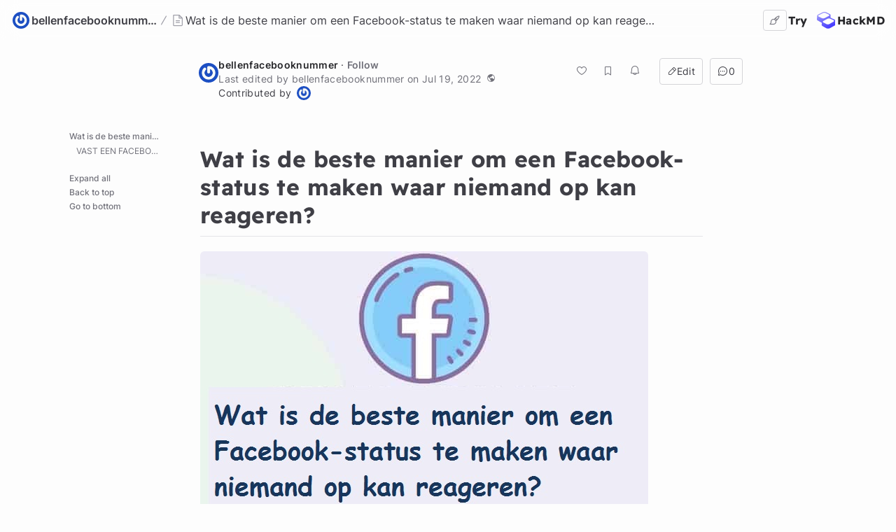

--- FILE ---
content_type: text/html; charset=utf-8
request_url: https://hackmd.io/@bellenfacebooknummer/wat-is-de-beste-manier-om-een-facebook-status-te-maken-waar-niemand-op-kan-reageren
body_size: 9216
content:
<!DOCTYPE html>
<html lang="dev" data-themeable="true">

<head>
    <meta charset="utf-8">
    <meta http-equiv="X-UA-Compatible" content="IE=edge">
    <meta name="viewport" content="width=device-width, initial-scale=1.0, user-scalable=no">
    <meta name="apple-mobile-web-app-capable" content="yes">
    <meta name="apple-mobile-web-app-status-bar-style" content="black">
    <meta name="mobile-web-app-capable" content="yes">
    <meta name="csrf-token" content="TrhndhZw-1GHVML6zcSBndJMsbj_F5HzQdqA">
    
    
    <meta name="description" content="# Wat is de beste manier om een Facebook-status te maken waar niemand op kan reageren? ![](https://i">
    
    <title>Wat is de beste manier om een Facebook-status te maken waar niemand op kan reageren? - HackMD</title>
    <link rel="icon" type="image/png" href="https://hackmd.io/favicon.png">
	<link rel="apple-touch-icon" href="https://hackmd.io/apple-touch-icon.png">
	<!--  meta value for server side given sign in boolean -->
    <meta name="signin" content="false">

    
<script nonce="fb8a212e-fde3-4f75-8023-8ec9e91e0bff">
  window.domain = 'hackmd.io'
  window.urlpath = ''
  window.debug = false || window.localStorage.getItem('HMD_DEBUG_FLAG') === 'true'
  window.version = '1.3.0'
  window.brand = 'HackMD'

  
  window.NOTE_ID = 'xGt0SUwzSWGntocjikstUA'
  

  window.GOOGLE_DRIVE_API_KEY = 'AIzaSyAHmcP5gL_64ZafuAYOvJruFAIaYgHQaY4'
  window.GOOGLE_DRIVE_CLIENT_ID = '65857506266-76uhhee8se8dgs1i0q8fhtj1prg0ar27.apps.googleusercontent.com'
  window.DROPBOX_APP_KEY = 'rdoizrlnkuha23r'
  
  window.PLANTUML_SERVER = 'https://ptuml.hackmd.io'

  window.ASSET_URL = 'https://assets.hackmd.io'

  window.USER_CAN_CREATE_TEAM = true
  window.USER_CAN_DELETE_ACCOUNT = true
  window.USER_DELETE_ACCOUNT_VIA_EMAIL = true
  window.PAYMENT_ENABLED = true
  window.PAYMENT_PROMOTION_BANNER_ENABLED = false
  window.GITHUB_SYNC_ENABLED = true
  window.GITLAB_SYNC_ENABLED = false
  window.GITLAB_SYNC_BASE_URL = ''
  window.VCS_SYNC_MODE = 'github'
  window.VCS_PROVIDER_NAME = 'GitHub'
  window.FREE_TEAM_NUM = 20
  window.FREE_TEAM_MEMBER_NUM = 3
  window.FREE_PUBLIC_TEAM_NUM = 10
  window.NEO_OVERVIEW_UI = true
  window.NEO_PROFILE_UI = true

  
      window.FOLDER_ENABLE = true
  

  
  window.EE_SITE_ENABLE = false
  window.EE_SITE_NAME = 'false'
  window.EE_SITE_LINK = 'false'
  window.EESITE_INFO = false
  window.ENTERPRISE_DISCOVERY_ENABLE = false
  window.ENTERPRISE_DISCOVERY_TEAM = true
  window.ENTERPRISE_DISCOVERY_NOTE = true
  window.ENTERPRISE_DISCOVERY_VIEW_PERMISSION = 'guest'
  
  window.ALLOW_ANONYMOUS = true
  window.ALLOW_ANONYMOUS_EDIT = false
  window.ALLOW_DOWNLOAD_PDF = true
  window.PUBLIC_OVERVIEW = false
  window.INTERNAL_PUBLIC_OVERVIEW = false
  window.FULL_TEXT_SEARCH_ENABLE = false
  window.ALGOLIA_SEARCH_ENABLE = true
  window.MARKETING_EMAIL_ENABLE = true
  window.EMAIL_INVITATION_ENABLE = true
  window.OFFLINE_ACCESS = true
  
  
  
    window.WALLET_CONNECT_PROJECT_ID = '91d6fa182b725b5895a17a170a5878c1'
  
  window.API_MANAGEMENT_UI_ENABLE = true
  window.FEEDBACK_UI_ENABLE = true
  window.PUBLISH_ENABLE = true

  

  
  window.SHOW_HOT_NOTES = false
  

  
  window.HOT_NOTES_TIME_TYPE = 'week'
  

  
  window.SHOW_OVERVIEW = false
  

  
  window.MENTIONS = {}
  

  
  window.MENTION_ANCHORS = []
  

  
  window.COMMENT_ANCHORS = []
  

  
  window.IS_OWNER = false
  

  
  window.IS_TEAM_ADMIN = false
  

  
  window.IS_TEAM_MEMBER = false
  

  
  window.IS_INVITEE_ADMIN = false
  

  
  window.USER_PROFILE = '%7B%22name%22%3A%22Guest%20Garrett%22%7D'
  

  
  window.VERSION_TIME = '1658208735723'
  

  
  window.canEdit = false
  

  
  window.canWriteComment = true
  

  
  window.canHideComment = false
  

  window.TRASH_NOTE_DELETE_AFTER_FREE = 3
  window.TRASH_NOTE_DELETE_AFTER_PAID = 30

  
    window.ENABLED_PREVIEW_FEATURE = {}
  

  
    window.ACTIVE_PREVIEW_FEATURE = ["beta-slide-preview","beta-note-insights"]
  

  
    window.IS_OWNER_UPGRADED = false
  

  
    window.IMGUR_FALLBACK_CDN = 'https://imgur-backup.hackmd.io'
  

  
    window.CLOUD_META_UI = true
  
  
    window.CLOUD_META_API = true
  
  
    window.CLOUD_META_MIGRATION = false
  
  
    window.YAML_METADATA_ENABLED = false
  

  
    window.NOTE_CAPACITY_LIMIT = 50
  

  
    window.DOCUMENT_MAX_LENGTH = 100000
  

  
    window.SOCIAL_NETWORK_FEATURES_ENABLED = true
  

  
    window.PUBLISHMENT_MODERATION_ENABLED = true
  

  
    window.COMMENT_ENABLED = true
  

  
    window.COMMENT_PERMISSION = "everyone"
  

  window.SUGGEST_EDIT_ENABLED = true
  
    window.SUGGEST_EDIT_ENABLED = true
  

  
    window.SUGGEST_EDIT_PERMISSION = "signed_in_users"
  
  
    window.canWriteSuggestEdit = false
  

  window.CITATION_ENABLED = true

  window.NOTE_FROM_COMMENT_ENABLED = true

  
    window.NOTE_FEATURES = {"emoji-reply":"signed_in_users","citation":"disabled"}
  

  
    window.REALTIME_CLIENT_WITH_CREDENTIALS = false
  

  
    window.DEBUG_DISCONNECT_SOCKET_WHEN_OFFLINE = false
  

  

  
    window.PREFERRED_UI_THEME = "dark"
  

  

  
    window.CUSTOM_STYLE_ENABLED = "true"
  

  
    window.USE_NEW_LOGO = true
  

  
    window.ITERABLE_ENABLED = true
  
  
    window.ITERABLE_API_KEY = "c2c36a44c2614fb19aa3b46d660bbce2"
  

  
    window.TEXT_SELECTION_CHANGED = false
  

  
    window.CAN_VIEW_HISTORY_AT_REVISION = false
  

  
    window.GUIDED_COMMENT_ENABLED = true
  

  
    window.ENCODED_SESSION_ID = "/gRB/+n4c9XMkcpSl0UzVeHAMQS5DnjGe00sPvX2tJM="
  

  
    window.FOLDER_TRANSPORTATION = {"version":"v2","strategy":"canary-by-workspace-id","canaryThreshold":"F"}
  
</script>


    
<!-- Google Tag Manager -->
<script nonce="fb8a212e-fde3-4f75-8023-8ec9e91e0bff">(function(w,d,s,l,i){w[l]=w[l]||[];w[l].push({'gtm.start':
new Date().getTime(),event:'gtm.js'});var f=d.getElementsByTagName(s)[0],
j=d.createElement(s),dl=l!='dataLayer'?'&l='+l:'';j.async=true;j.src=
'https://www.googletagmanager.com/gtm.js?id='+i+dl;f.parentNode.insertBefore(j,f);
})(window,document,'script','dataLayer','GTM-KLW9Z3');</script>
<!-- End Google Tag Manager -->


    






    <meta property="fb:app_id" content="1436904003272070">



    <meta name="robots" content="index, follow">



    <meta name="twitter:image:src" content="https://hackmd.io/images/media/HackMD-neo-og.jpg">
    <meta name="twitter:image:alt" content="Wat is de beste manier om een Facebook-status te maken waar niemand op kan reageren? - HackMD">


<meta name="twitter:site" content="@hackmdio" />
<meta name="twitter:card" content="summary_large_image" />
<meta name="twitter:title" content="Wat is de beste manier om een Facebook-status te maken waar niemand op kan reageren? - HackMD" />


    <meta name="twitter:description" content="# Wat is de beste manier om een Facebook-status te maken waar niemand op kan reageren? ![](https://i" />



    <meta property="og:image" content="https://hackmd.io/images/media/HackMD-neo-og.jpg">
    <meta property="og:image:alt" content="Wat is de beste manier om een Facebook-status te maken waar niemand op kan reageren? - HackMD">


<meta property="og:site_name" content="HackMD" />
<meta property="og:type" content="article" />
<meta property="og:title" content="Wat is de beste manier om een Facebook-status te maken waar niemand op kan reageren? - HackMD" />


    <meta property="og:description" content="# Wat is de beste manier om een Facebook-status te maken waar niemand op kan reageren? ![](https://i" />



    <link rel="canonical" href="https://hackmd.io/@bellenfacebooknummer/wat-is-de-beste-manier-om-een-facebook-status-te-maken-waar-niemand-op-kan-reageren" />
    <meta property="og:url" content="https://hackmd.io/@bellenfacebooknummer/wat-is-de-beste-manier-om-een-facebook-status-te-maken-waar-niemand-op-kan-reageren" />
    <meta property="twitter:url" content="https://hackmd.io/@bellenfacebooknummer/wat-is-de-beste-manier-om-een-facebook-status-te-maken-waar-niemand-op-kan-reageren" />

    <link rel="alternate" type="text/markdown" href="https://hackmd.io/@bellenfacebooknummer/wat-is-de-beste-manier-om-een-facebook-status-te-maken-waar-niemand-op-kan-reageren.md" title="Pure markdown version">
    <link rel="alternate" type="text/markdown" href="https://hackmd.io/@bellenfacebooknummer/wat-is-de-beste-manier-om-een-facebook-status-te-maken-waar-niemand-op-kan-reageren.md?no-meta" title="Pure markdown version without metadata">


     <link href="https://assets.hackmd.io/build/font-vendor.ea8218d7d4f468b2c430.css" rel="stylesheet"><link href="https://assets.hackmd.io/build/common-vendor.fd34b1d1ad1390fa8864.css" rel="stylesheet"><link href="https://assets.hackmd.io/build/pretty-vendor.8a8442e30c89d342d615.css" rel="stylesheet"><link href="https://assets.hackmd.io/build/pretty.b5dc756af01e64c57682.css" rel="stylesheet">
    <!-- HTML5 shim and Respond.js for IE8 support of HTML5 elements and media queries -->
<!-- WARNING: Respond.js doesn't work if you view the page via file:// -->
<!--[if lt IE 9]>
	<script src="https://cdnjs.cloudflare.com/ajax/libs/html5shiv/3.7.3/html5shiv.min.js" integrity="sha256-3Jy/GbSLrg0o9y5Z5n1uw0qxZECH7C6OQpVBgNFYa0g=" crossorigin="anonymous"></script>
	<script src="https://cdnjs.cloudflare.com/ajax/libs/respond.js/1.4.2/respond.min.js" integrity="sha256-g6iAfvZp+nDQ2TdTR/VVKJf3bGro4ub5fvWSWVRi2NE=" crossorigin="anonymous"></script>
	<script src="https://cdnjs.cloudflare.com/ajax/libs/es5-shim/4.5.9/es5-shim.min.js" integrity="sha256-8E4Is26QH0bD52WoQpcB+R/tcWQtpzlCojrybUd7Mxo=" crossorigin="anonymous"></script>
<![endif]-->

    


    <script nonce="fb8a212e-fde3-4f75-8023-8ec9e91e0bff">
  window.__shouldIgnoreTracker = function() {
    const isDebug = window.debug === true
    const isLocal = /^localhost$|^127(\.[0-9]+){0,2}\.[0-9]+$|^\[::1?\]$|^local\.localhost$/.test(location.hostname) || location.protocol === 'file:'
    const isAutomation = Boolean(window._phantom || window.__nightmare || window.navigator.webdriver || window.Cypress)
    return isDebug || isLocal || isAutomation
  }
</script>

<!-- plausible -->
<script defer data-domain="hackmd.io" src="https://tracks.hackmd.io/js/script.js"></script>
<script nonce="fb8a212e-fde3-4f75-8023-8ec9e91e0bff">
  window.plausible = window.plausible || function() { (window.plausible.q = window.plausible.q || []).push(arguments); }
  const keyboardWhiteList = ['a', 'span', 'button']

  function getTaggedEventAttributes (e) {
    const eventAttrs = { name: null, props: {} }
    if (!e || !e.classList) return eventAttrs
    const psEvent = /plausible-event-(.+)(=|--)(.+)/
    for (const className of [...e.classList]) {
      const [, key, , val] = className.match(psEvent) || []
      if (!key || !val) continue
      const value = val.replace(/\+/g, ' ')
      switch (key.toLowerCase()) {
        case 'name':
          eventAttrs.name = value
          break
        default:
          eventAttrs.props[key] = value
          break
      }
    }
    return eventAttrs
  }

  function shouldIgnore () {
    return window.__shouldIgnoreTracker() || window.localStorage.getItem('plausible_ignore') === 'true'
  }

  function handler (e) {
    if (!window.plausible) return
    if (!e.target || !('className' in e.target)) return
    const ele = e.target

    const eventAttrs = getTaggedEventAttributes(ele)
    if (!eventAttrs.name) return
    if (ele?.href) eventAttrs.props.url = ele.href

    if (shouldIgnore()) {
      if (window.debug) logDebugEventMsg(eventAttrs)
      return
    }
    window.plausible(eventAttrs.name, { props: eventAttrs.props })
  }

  function logDebugEventMsg (eventAttrs) {
    console.warn(
      `Ignoring Event: "${eventAttrs.name}"`,
      eventAttrs,
    )
  }

  function keydownHandler (e) {
    if (e.key !== 'Enter') return
    if (e.target.nodeName.toLowerCase() === 'input') {
      switch (e.target.type.toLowerCase()) {
        case 'submit':
        case 'button':
        case 'reset':
        case 'checkbox':
        case 'radio':
        case 'file':
        case 'image':
        case 'color':
          break
        default:
          return
      }
    } else if (!keyboardWhiteList.includes(e.target.nodeName.toLowerCase())) {
      return
    }
    handler(e)
  }

  document.addEventListener('mousedown', handler)
  document.addEventListener('keydown', keydownHandler)
</script>

    
<script nonce="fb8a212e-fde3-4f75-8023-8ec9e91e0bff">
  window.publishProps = JSON.parse(`{"isOwnerAnonymous":false,"isOwnedByTeam":false,"ownerInfo":{"name":"bellenfacebooknummer","path":"bellenfacebooknummer","avatarUrl":"https%3A%2F%2Fwww.gravatar.com%2Favatar%2F9c3f100f82b2faa6f2e5a2b6f2fe38d3%3Fs%3D96","description":"Hallo%2C%20ik%20ben%20Gadot%20Gal.%20Ik%20ben%20afgestudeerd%20aan%20de%20Universiteit%20van%20Nederland.%20Ik%20werk%20als%20hoofdingenieur%20bij%20Facebook%20Helpdesk%20Nederland.%20"},"isPublished":true,"createTime":1658208352157,"updateTime":1658208735723,"vcsSyncMode":"github","vcsProviderName":"GitHub","canEdit":false,"hardBreaks":true,"onlyOwnerCanEdit":false,"isCommentEnabled":true,"likedCount":0,"isNotificationEnabled":true,"notificationType":"never","hasEmail":false,"canWriteComment":true,"viewCount":323,"markdown":"%23%20Wat%20is%20de%20beste%20manier%20om%20een%20Facebook-status%20te%20maken%20waar%20niemand%20op%20kan%20reageren%3F%0A!%5B%5D(https%3A%2F%2Fi.imgur.com%2FG1at9Qf.jpg)%0A%0A**OVERZICHT**%0AFacebook%20maakt%20het%20eenvoudig%20om%20in%20contact%20te%20blijven%20met%20dierbaren%20en%20hun%20activiteiten%20te%20volgen.%20Toch%20kan%20het%20hebben%20van%20een%20Facebook-profiel%20nadelen%20hebben.%20Misschien%20zijn%20er%20te%20veel%20negatieve%20opmerkingen%20over%20uw%20updates.%20Er%20kunnen%20enkele%20opmerkingen%20zijn%20die%20u%2C%20als%20u%20een%20professional%20bent%2C%20niet%20wilt%20dat%20uw%20collega's%20het%20zien.%20Sommige%20van%20je%20vrienden%20kunnen%20beledigende%20of%20onaangename%20opmerkingen%20maken.%20Gelukkig%20is%20het%20mogelijk%20om%20een%20Facebook-status%20te%20wijzigen%2C%20zodat%20niemand%20een%20opmerking%20achterlaat.%0A%0AVoor%20alle%20Facebook-gerelateerde%20problemen%20heeft%20**%5BContact%20Facebook%20Nederland%5D(https%3A%2F%2Ffacebook.contactnummernl.com%2F)**%20Klantenservice%20een%20multi-channel%20helpnetwerk%20dat%20vierentwintig%20uur%20per%20dag%2C%20zeven%20dagen%20per%20week%20bereikbaar%20is.%0A%0AVoel%20je%20vrij%20om%20de%20Facebook-helpdesk%20te%20bellen%20voor%20snelle%20antwoorden%20op%20al%20je%20problemen%2C%20of%20neem%20contact%20op%20met%20de%20beste%20helpdeskmedewerkers%2C%20die%20technologisch%20vaardig%20zijn%20en%20gespecialiseerd%20zijn%20in%20het%20bieden%20van%20end-to-end%20klantenservice.%0A%0A%23%23%20VAST%20EEN%20FACEBOOK-STATUS%20OP%20OM%20OPMERKINGEN%20TE%20VOORKOMEN%20DOOR%20DE%20ONDERSTAANDE%20INSTRUCTIES%20TE%20VOLGEN%0A*%20Ga%20naar%20Facebook%20en%20log%20in.%20De%20knop%20%22Account%22%20bevindt%20zich%20in%20de%20rechterbovenhoek.%20Selecteer%20vervolgens%20'Privacy-instellingen'.%0A*%20Ga%20naar%20de%20onderkant%20van%20de%20pagina%20door%20naar%20beneden%20te%20scrollen.%20Selecteer%20de%20hyperlink%20voor%20'Voorkeuren%20aanpassen'.%0A*%20Ga%20hieronder%20om%20de%20categorie%20Dingen%20die%20anderen%20delen%20te%20vinden%2C%0A*%20Schakel%20het%20vervolgkeuzemenu%20rechts%20van%20de%20regel%20met%20de%20tekst%20'Toestemming%20om%20te%20reageren%20op%20uw%20bericht'%20in.%20Selecteer%20'Aanpassen'.%0A*%20Kies%20%22Alleen%20ik%22%20uit%20het%20beschikbare%20menu%20onder%20het%20kopje%20Maak%20dit%20zichtbaar%20voor.%0A*%20Selecteer%20in%20de%20rechterbenedenhoek%20van%20het%20venster%20het%20tabblad%20%22Instelling%20opslaan%22.%0A%0ATENSLOTTE%0A%0ABel%20de%20offici%C3%ABle%20hulplijn%20op%20hun%20Bellen%20**%5BFacebook%20Account%20Herstellen%5D(https%3A%2F%2Ffacebook.contactnummernl.com%2Faccount-herstellen.html%0A)**%20als%20je%20meer%20hulp%20nodig%20hebt.%20Het%20Facebook-ondersteuningsteam%20is%20elke%20dag%20van%20de%20week%2C%2024%20uur%20per%20dag%20beschikbaar.%20Neem%20altijd%20contact%20met%20hen%20op%20als%20je%20hulp%20nodig%20hebt%20bij%20het%20oplossen%20van%20Facebook-problemen.%0A%0AU%20kunt%20eventuele%20problemen%20voorleggen%20aan%20de%20specialisten%20door%20via%20de%20Facebook-app%20of%20de%20browser%20naar%20het%20Facebook-ondersteuningscentrum%20te%20gaan.%20U%20kunt%20ze%20bellen%20en%20uw%20problemen%20uitleggen%20of%20een%20bericht%20sturen%20met%20uw%20vragen.%0A","viewMode":"publish","isOwner":false,"isSignIn":false,"isLiked":false,"isBookmarked":false,"publishType":"view","commentCount":0,"isNotesRecommendationsEnabled":true,"recommendedNotes":[],"lastChangeUserInfo":{"name":"bellenfacebooknummer","path":"bellenfacebooknummer","avatarUrl":"https%3A%2F%2Fwww.gravatar.com%2Favatar%2F9c3f100f82b2faa6f2e5a2b6f2fe38d3%3Fs%3D96"}}`);
  (function () {
    const decodeStringProps = (props) => {
      for (const key in props) {
        if (typeof props[key] === 'string') {
          props[key] = decodeURIComponent(props[key])
        } else if (typeof props[key] === 'object') {
          decodeStringProps(props[key])
        }
      }
    }
    decodeStringProps(window.publishProps)
  })()
</script>

    <script src="https://tally.so/widgets/embed.js"></script>

    
</head>

<body style="display:none;">
    <div id="toasts-container" class="toasts-container z-[2000]"></div>
    <div id="publish-page"># Wat is de beste manier om een Facebook-status te maken waar niemand op kan reageren?
![](https://i.imgur.com/G1at9Qf.jpg)

**OVERZICHT**
Facebook maakt het eenvoudig om in contact te blijven met dierbaren en hun activiteiten te volgen. Toch kan het hebben van een Facebook-profiel nadelen hebben. Misschien zijn er te veel negatieve opmerkingen over uw updates. Er kunnen enkele opmerkingen zijn die u, als u een professional bent, niet wilt dat uw collega&#39;s het zien. Sommige van je vrienden kunnen beledigende of onaangename opmerkingen maken. Gelukkig is het mogelijk om een Facebook-status te wijzigen, zodat niemand een opmerking achterlaat.

Voor alle Facebook-gerelateerde problemen heeft **[Contact Facebook Nederland](https://facebook.contactnummernl.com/)** Klantenservice een multi-channel helpnetwerk dat vierentwintig uur per dag, zeven dagen per week bereikbaar is.

Voel je vrij om de Facebook-helpdesk te bellen voor snelle antwoorden op al je problemen, of neem contact op met de beste helpdeskmedewerkers, die technologisch vaardig zijn en gespecialiseerd zijn in het bieden van end-to-end klantenservice.

## VAST EEN FACEBOOK-STATUS OP OM OPMERKINGEN TE VOORKOMEN DOOR DE ONDERSTAANDE INSTRUCTIES TE VOLGEN
* Ga naar Facebook en log in. De knop &#34;Account&#34; bevindt zich in de rechterbovenhoek. Selecteer vervolgens &#39;Privacy-instellingen&#39;.
* Ga naar de onderkant van de pagina door naar beneden te scrollen. Selecteer de hyperlink voor &#39;Voorkeuren aanpassen&#39;.
* Ga hieronder om de categorie Dingen die anderen delen te vinden,
* Schakel het vervolgkeuzemenu rechts van de regel met de tekst &#39;Toestemming om te reageren op uw bericht&#39; in. Selecteer &#39;Aanpassen&#39;.
* Kies &#34;Alleen ik&#34; uit het beschikbare menu onder het kopje Maak dit zichtbaar voor.
* Selecteer in de rechterbenedenhoek van het venster het tabblad &#34;Instelling opslaan&#34;.

TENSLOTTE

Bel de officiële hulplijn op hun Bellen **[Facebook Account Herstellen](https://facebook.contactnummernl.com/account-herstellen.html
)** als je meer hulp nodig hebt. Het Facebook-ondersteuningsteam is elke dag van de week, 24 uur per dag beschikbaar. Neem altijd contact met hen op als je hulp nodig hebt bij het oplossen van Facebook-problemen.

U kunt eventuele problemen voorleggen aan de specialisten door via de Facebook-app of de browser naar het Facebook-ondersteuningscentrum te gaan. U kunt ze bellen en uw problemen uitleggen of een bericht sturen met uw vragen.
</div>
    <!-- signin modal -->

<div class="modal fade signin-modal" tabindex="-1" role="dialog" aria-labelledby="mySmallModalLabel" aria-hidden="true">
    <div class="modal-dialog">
        <div class="modal-content">
            <button type="button" class="close" data-dismiss="modal" aria-label="Close" style="margin-top: 10px; right: 20px; position: absolute;"><span aria-hidden="true">&times;</span></button>
            






    









<h3>Sign in</h3>

<form data-toggle="validator" role="form" class="form-horizontal" method="post" enctype="application/x-www-form-urlencoded" id="signin-form">
    <div class="hmd-dn"><input type="hidden" name="_csrf" value="TrhndhZw-1GHVML6zcSBndJMsbj_F5HzQdqA"></div>
    <div class="hmd-dn"><input type="hidden" name="create_team" value="false"></div>
    <div class="hmd-dn"><input type="hidden" name="create_paid_team" value="false"></div>
    
    <div class="form-group  ">
        <label for="email" class="control-label">Email</label>
        <label for="inputEmail" class="control-label pull-right errors">
            
        </label>
        <span class="help-block control-label with-errors pull-right" style="margin-top: 14px"></span>
        <div class="input-block">
            
                <input type="email" class="form-control" name="email" placeholder="Your email" required autocomplete="email">
            
            <span class="error-sign"></span>
        </div>
    </div>
    <div class="form-group ">
        <label for="password" class="control-label">Password</label>
        <label for="inputPassword" class="control-label pull-right errors">
            
        </label>
        <span class="help-block control-label with-errors pull-right" style="margin-top: 14px"></span>
        <div class="input-block">
            <input type="password" class="form-control" name="password" placeholder="Your password" required autocomplete="current-password" maxlength="128">
            <span class="error-sign"></span>
            
                <span class="control-label pull-right !text-normal !leading-normal !font-normal !mt-1.5"><a href="https://hackmd.io/settings/forgotPassword" style="text-decoration: underline;">Forgot password</a></span>
            
        </div>
    </div>

    <div style="text-align: center; padding-top: 15px; margin-bottom: 0px;">
        <div
            hidden
            id="hmd-captcha"
            data-provider=""
            data-captcha-data=""
            class="flex justify-center"
        ></div>

        
            <input type="submit" class="neo-btn neo-btn-primary !justify-center !py-3.5 !mx-auto w-[180px] text-[18px]" formaction="https://hackmd.io/login" value="Sign in">
        

        
    </div>
</form>














    
        <p class="separator">or</p>
    

    
        <p>By clicking below, you agree to our <a href="https://hackmd.io/s/terms" target="_blank">terms of service</a>.</p>
    

    












<script id="gsi-client" src="https://accounts.google.com/gsi/client" async defer nonce="fb8a212e-fde3-4f75-8023-8ec9e91e0bff"></script>
<script nonce="fb8a212e-fde3-4f75-8023-8ec9e91e0bff">
    function handleCredentialResponse(response) {
        const form = document.getElementById('sign-in-with-google-form')
        form.children.credential.value = response.credential
        form.children.method.value = location.href.toLowerCase() === 'https://hackmd.io/settings#general' ? 'merge' : 'login'
        form.submit()
    }
    var GSI_READY = new Promise(function (resolve) {
        function initialize () {
            google.accounts.id.initialize({
                client_id: '911617723593-drikdibvvn63slfd6kbqigo8ql1no55s.apps.googleusercontent.com',
                callback: handleCredentialResponse
            })
            const loginPath = '/login'
            const joinPath = '/join'
            const renderButton = function () {
                google.accounts.id.renderButton(
                    document.getElementById('sign-in-with-google-button'),
                    { type: 'standard', width: 250 }
                )
            }
            if (location.pathname.toLowerCase() === loginPath || location.pathname.toLowerCase() === joinPath) {
                renderButton()
            } else {
                $('.signin-modal').one('shown.bs.modal', function () {
                    renderButton()
                })
            }
            resolve()
        }

        window.addEventListener('load', function () { initialize() })
    })
</script>
<form class="hidden" id="sign-in-with-google-form" action="/auth/google" method="post">
    <input type="hidden" name="credential">
    <input type="hidden" name="method">
    <input type="hidden" name="_csrf" value="TrhndhZw-1GHVML6zcSBndJMsbj_F5HzQdqA">
</form>


<div class="oauth-sign-container">
    
    <div id="sign-in-with-google-button"></div>
    
    
    <a href="https://hackmd.io/auth/facebook" class="btn btn-lg btn-block btn-social btn-facebook">
        <i class="fa fa-facebook"></i> Sign in via Facebook
    </a>
    
    
    <a href="https://hackmd.io/auth/twitter" class="btn btn-lg btn-block btn-social btn-twitter">
        <i class="fa fa-twitter"></i> Sign in via Twitter
    </a>
    
    
    <a href="https://hackmd.io/auth/github" class="btn btn-lg btn-block btn-social btn-github">
        <i class="fa fa-github"></i> Sign in via GitHub
    </a>
    
    
    <a href="https://hackmd.io/auth/dropbox" class="btn btn-lg btn-block btn-social btn-dropbox">
        <i class="fa fa-dropbox"></i> Sign in via Dropbox
    </a>
    
    
    
      <a href="#" class="btn btn-block btn-social btn-web3 bg-gray-800 hocus:bg-[#2b2b2b] text-white hocus:text-white">
          <img src="https://hackmd.io/images/wallet.svg" style="max-height: 20px; margin-top: 8px; margin-left: 6px; border: none;">
          <span class="sign-in-wallet-text">
              Sign in with Wallet
          </span>

          <div class="inline-flex items-center justify-between w-full hidden web3-wallet-info">
              <span>
                   Wallet
                   (
                    <span class="web3-wallet-address"></span>
                   )
              </span>

              <i class="fa fa-arrow-right" aria-hidden="true"></i>
          </div>
      </a>

      <small class="web3-wallet-info hidden text-left hocus:text-white underline hocus:underline block pt-2 ui-disconnect-connected-wallets text-gray-600 cursor-pointer">
          Connect another wallet
      </small>
    
</div>




    <div >
        <p>New to HackMD? <a href="https://hackmd.io/join" class="plausible-event-name=LoginModalSignUp">Sign up</a></p>
    </div>




        </div>
    </div>
</div>

    
    <script src="https://www.googletagmanager.com/gtag/js?id=G-NGVZMM6DR6"></script>
    <script nonce="fb8a212e-fde3-4f75-8023-8ec9e91e0bff">
        window.dataLayer = window.dataLayer || [];
        function gtag(){dataLayer.push(arguments);}
        gtag('js', new Date());
        let userid = (document.cookie.match('(^|; )userid=([^;]*)')||0)[2];
        gtag('config', 'G-NGVZMM6DR6', {'user_id': userid});
        
    </script>


    
<script src="https://browser.sentry-cdn.com/5.15.5/bundle.min.js" crossorigin="anonymous"></script>
<script nonce="fb8a212e-fde3-4f75-8023-8ec9e91e0bff">
  Sentry.init({ dsn: 'https://73410f1915d84abc8b2dd1f1aabd1c82@sentry.hackmd.dev/4', environment: 'production', integrations: function (intrus) { return intrus.filter(function (itr) { return itr.name !== 'TryCatch' }) } });
  const sentryUserId = document.cookie
    .split('; ')
    .map(cookie => cookie.split('='))
    .reduce((acc, [k, v]) => k === 'userid' ? v : acc, '');
  Sentry.setUser(sentryUserId ? { id: sentryUserId } : null);
</script>


    
<!-- Google Tag Manager (noscript) -->
<noscript><iframe src="https://www.googletagmanager.com/ns.html?id=GTM-KLW9Z3"
height="0" width="0" style="display:none;visibility:hidden"></iframe></noscript>
<!-- End Google Tag Manager (noscript) -->



    <script src="https://hackmd.io/api/i18n.js"></script>
     <script src="https://assets.hackmd.io/build/font-vendor.da2ff914b6696699c15e.js" defer="defer"></script><script src="https://assets.hackmd.io/build/common-vendor.e0c4e4f6f8be0bbc05c7.js" defer="defer"></script><script src="https://assets.hackmd.io/build/pretty-vendor.73ecdc791b3576d3237f.js" defer="defer"></script><script src="https://assets.hackmd.io/build/pretty-common.080f16fad399ce514069.js" defer="defer"></script><script src="https://assets.hackmd.io/build/pretty.513047ef5aa74f54ab05.js" defer="defer"></script>

    

</body>
</html>


--- FILE ---
content_type: application/javascript; charset=UTF-8
request_url: https://assets.hackmd.io/build/pretty-vendor.73ecdc791b3576d3237f.js
body_size: 41232
content:
(()=>{var At={"./frontend/styles/bootstrap-social.css":()=>{"use strict"},"./node_modules/@hackmd/emojify.js/dist/css/basic/emojify.min.css":()=>{"use strict"},"./node_modules/@hackmd/emojify.js/dist/js/emojify-browser.min.js":function(G,p){(function(u,S){S(p)})(this,function(u){"use strict";var S=Object.defineProperty,i=(D,L,O)=>L in D?S(D,L,{enumerable:!0,configurable:!0,writable:!0,value:O}):D[L]=O,a=(D,L,O)=>i(D,typeof L!="symbol"?L+"":L,O);const s="+1,-1,100,1234,8ball,a,ab,abacus,abc,abcd,accept,accordion,adhesive_bandage,admission_tickets,adult,aerial_tramway,airplane,airplane_arriving,airplane_departure,alarm_clock,alembic,alien,ambulance,amphora,anatomical_heart,anchor,angel,anger,angry,anguished,ant,apple,aquarius,aries,arrow_backward,arrow_double_down,arrow_double_up,arrow_down,arrow_down_small,arrow_forward,arrow_heading_down,arrow_heading_up,arrow_left,arrow_lower_left,arrow_lower_right,arrow_right,arrow_right_hook,arrow_up,arrow_up_down,arrow_up_small,arrow_upper_left,arrow_upper_right,arrows_clockwise,arrows_counterclockwise,art,articulated_lorry,artist,astonished,astronaut,athletic_shoe,atm,atom_symbol,auto_rickshaw,avocado,axe,b,baby,baby_bottle,baby_chick,baby_symbol,back,bacon,badger,badminton_racquet_and_shuttlecock,bagel,baggage_claim,baguette_bread,bald_man,bald_person,bald_woman,ballet_shoes,balloon,ballot_box_with_ballot,ballot_box_with_check,bamboo,banana,bangbang,banjo,bank,bar_chart,barber,barely_sunny,baseball,basket,basketball,bat,bath,bathtub,battery,beach_with_umbrella,beans,bear,bearded_person,beaver,bed,bee,beer,beers,beetle,beginner,bell,bell_pepper,bellhop_bell,bento,beverage_box,bicyclist,bike,bikini,billed_cap,biohazard_sign,bird,birthday,bison,biting_lip,black_bird,black_cat,black_circle,black_circle_for_record,black_heart,black_joker,black_large_square,black_left_pointing_double_triangle_with_vertical_bar,black_medium_small_square,black_medium_square,black_nib,black_right_pointing_double_triangle_with_vertical_bar,black_right_pointing_triangle_with_double_vertical_bar,black_small_square,black_square_button,black_square_for_stop,blond-haired-man,blond-haired-woman,blossom,blowfish,blue_book,blue_car,blue_heart,blueberries,blush,boar,boat,bomb,bone,book,bookmark,bookmark_tabs,books,boom,boomerang,boot,bouquet,bow,bow_and_arrow,bowl_with_spoon,bowling,boxing_glove,boy,brain,bread,breast-feeding,bricks,bride_with_veil,bridge_at_night,briefcase,briefs,broccoli,broken_chain,broken_heart,broom,brown_heart,brown_mushroom,bubble_tea,bubbles,bucket,bug,building_construction,bulb,bullettrain_front,bullettrain_side,burrito,bus,busstop,bust_in_silhouette,busts_in_silhouette,butter,butterfly,cactus,cake,calendar,call_me_hand,calling,camel,camera,camera_with_flash,camping,cancer,candle,candy,canned_food,canoe,capital_abcd,capricorn,car,card_file_box,card_index,card_index_dividers,carousel_horse,carpentry_saw,carrot,cat,cat2,cd,chains,chair,champagne,chart,chart_with_downwards_trend,chart_with_upwards_trend,checkered_flag,cheese_wedge,cherries,cherry_blossom,chess_pawn,chestnut,chicken,child,children_crossing,chipmunk,chocolate_bar,chopsticks,christmas_tree,church,cinema,circus_tent,city_sunrise,city_sunset,cityscape,cl,clap,clapper,classical_building,clinking_glasses,clipboard,clock1,clock10,clock1030,clock11,clock1130,clock12,clock1230,clock130,clock2,clock230,clock3,clock330,clock4,clock430,clock5,clock530,clock6,clock630,clock7,clock730,clock8,clock830,clock9,clock930,closed_book,closed_lock_with_key,closed_umbrella,cloud,clown_face,clubs,cn,coat,cockroach,cocktail,coconut,coffee,coffin,coin,cold_face,cold_sweat,collision,comet,compass,compression,computer,confetti_ball,confounded,confused,congratulations,construction,construction_worker,control_knobs,convenience_store,cook,cookie,cooking,cool,cop,copyright,coral,corn,couch_and_lamp,couple,couple_with_heart,couplekiss,cow,cow2,crab,credit_card,crescent_moon,cricket,cricket_bat_and_ball,crocodile,croissant,crossed_fingers,crossed_flags,crossed_swords,crown,crutch,cry,crying_cat_face,crystal_ball,cucumber,cup_with_straw,cupcake,cupid,curling_stone,curly_haired_man,curly_haired_person,curly_haired_woman,curly_loop,currency_exchange,curry,custard,customs,cut_of_meat,cyclone,dagger_knife,dancer,dancers,dango,dark_sunglasses,dart,dash,date,de,deaf_man,deaf_person,deaf_woman,deciduous_tree,deer,department_store,derelict_house_building,desert,desert_island,desktop_computer,diamond_shape_with_a_dot_inside,diamonds,disappointed,disappointed_relieved,disguised_face,diving_mask,diya_lamp,dizzy,dizzy_face,dna,do_not_litter,dodo,dog,dog2,dollar,dolls,dolphin,donkey,door,dotted_line_face,double_vertical_bar,doughnut,dove_of_peace,dragon,dragon_face,dress,dromedary_camel,drooling_face,drop_of_blood,droplet,drum_with_drumsticks,duck,dumpling,dvd,e-mail,eagle,ear,ear_of_rice,ear_with_hearing_aid,earth_africa,earth_americas,earth_asia,egg,eggplant,eight,eight_pointed_black_star,eight_spoked_asterisk,eject,electric_plug,elephant,elevator,elf,email,empty_nest,end,envelope,envelope_with_arrow,es,euro,european_castle,european_post_office,evergreen_tree,exclamation,exploding_head,expressionless,eye-in-speech-bubble,eye,eyeglasses,eyes,face_exhaling,face_holding_back_tears,face_in_clouds,face_palm,face_vomiting,face_with_cowboy_hat,face_with_diagonal_mouth,face_with_finger_covering_closed_lips,face_with_hand_over_mouth,face_with_head_bandage,face_with_monocle,face_with_one_eyebrow_raised,face_with_open_eyes_and_hand_over_mouth,face_with_open_mouth_vomiting,face_with_peeking_eye,face_with_raised_eyebrow,face_with_rolling_eyes,face_with_spiral_eyes,face_with_symbols_on_mouth,face_with_thermometer,facepunch,factory,factory_worker,fairy,falafel,fallen_leaf,family,family_adult_adult_child,family_adult_adult_child_child,family_adult_child,family_adult_child_child,farmer,fast_forward,fax,fearful,feather,feet,female-artist,female-astronaut,female-construction-worker,female-cook,female-detective,female-doctor,female-factory-worker,female-farmer,female-firefighter,female-guard,female-judge,female-mechanic,female-office-worker,female-pilot,female-police-officer,female-scientist,female-singer,female-student,female-teacher,female-technologist,female_elf,female_fairy,female_genie,female_mage,female_sign,female_superhero,female_supervillain,female_vampire,female_zombie,fencer,ferris_wheel,ferry,field_hockey_stick_and_ball,file_cabinet,file_folder,film_frames,film_projector,fire,fire_engine,fire_extinguisher,firecracker,firefighter,fireworks,first_place_medal,first_quarter_moon,first_quarter_moon_with_face,fish,fish_cake,fishing_pole_and_fish,fist,five,flag-ac,flag-ad,flag-ae,flag-af,flag-ag,flag-ai,flag-al,flag-am,flag-ao,flag-aq,flag-ar,flag-as,flag-at,flag-au,flag-aw,flag-ax,flag-az,flag-ba,flag-bb,flag-bd,flag-be,flag-bf,flag-bg,flag-bh,flag-bi,flag-bj,flag-bl,flag-bm,flag-bn,flag-bo,flag-bq,flag-br,flag-bs,flag-bt,flag-bv,flag-bw,flag-by,flag-bz,flag-ca,flag-cc,flag-cd,flag-cf,flag-cg,flag-ch,flag-ci,flag-ck,flag-cl,flag-cm,flag-cn,flag-co,flag-cp,flag-cr,flag-cu,flag-cv,flag-cw,flag-cx,flag-cy,flag-cz,flag-de,flag-dg,flag-dj,flag-dk,flag-dm,flag-do,flag-dz,flag-ea,flag-ec,flag-ee,flag-eg,flag-eh,flag-england,flag-er,flag-es,flag-et,flag-eu,flag-fi,flag-fj,flag-fk,flag-fm,flag-fo,flag-fr,flag-ga,flag-gb,flag-gd,flag-ge,flag-gf,flag-gg,flag-gh,flag-gi,flag-gl,flag-gm,flag-gn,flag-gp,flag-gq,flag-gr,flag-gs,flag-gt,flag-gu,flag-gw,flag-gy,flag-hk,flag-hm,flag-hn,flag-hr,flag-ht,flag-hu,flag-ic,flag-id,flag-ie,flag-il,flag-im,flag-in,flag-io,flag-iq,flag-ir,flag-is,flag-it,flag-je,flag-jm,flag-jo,flag-jp,flag-ke,flag-kg,flag-kh,flag-ki,flag-km,flag-kn,flag-kp,flag-kr,flag-kw,flag-ky,flag-kz,flag-la,flag-lb,flag-lc,flag-li,flag-lk,flag-lr,flag-ls,flag-lt,flag-lu,flag-lv,flag-ly,flag-ma,flag-mc,flag-md,flag-me,flag-mf,flag-mg,flag-mh,flag-mk,flag-ml,flag-mm,flag-mn,flag-mo,flag-mp,flag-mq,flag-mr,flag-ms,flag-mt,flag-mu,flag-mv,flag-mw,flag-mx,flag-my,flag-mz,flag-na,flag-nc,flag-ne,flag-nf,flag-ng,flag-ni,flag-nl,flag-no,flag-np,flag-nr,flag-nu,flag-nz,flag-om,flag-pa,flag-pe,flag-pf,flag-pg,flag-ph,flag-pk,flag-pl,flag-pm,flag-pn,flag-pr,flag-ps,flag-pt,flag-pw,flag-py,flag-qa,flag-re,flag-ro,flag-rs,flag-ru,flag-rw,flag-sa,flag-sb,flag-sc,flag-scotland,flag-sd,flag-se,flag-sg,flag-sh,flag-si,flag-sj,flag-sk,flag-sl,flag-sm,flag-sn,flag-so,flag-sr,flag-ss,flag-st,flag-sv,flag-sx,flag-sy,flag-sz,flag-ta,flag-tc,flag-td,flag-tf,flag-tg,flag-th,flag-tj,flag-tk,flag-tl,flag-tm,flag-tn,flag-to,flag-tr,flag-tt,flag-tv,flag-tw,flag-tz,flag-ua,flag-ug,flag-um,flag-un,flag-us,flag-uy,flag-uz,flag-va,flag-vc,flag-ve,flag-vg,flag-vi,flag-vn,flag-vu,flag-wales,flag-wf,flag-ws,flag-xk,flag-ye,flag-yt,flag-za,flag-zm,flag-zw,flags,flamingo,flashlight,flatbread,fleur_de_lis,flipper,floppy_disk,flower_playing_cards,flushed,flute,fly,flying_disc,flying_saucer,fog,foggy,folding_hand_fan,fondue,foot,football,footprints,fork_and_knife,fortune_cookie,fountain,four,four_leaf_clover,fox_face,fr,frame_with_picture,free,fried_egg,fried_shrimp,fries,frog,frowning,fuelpump,full_moon,full_moon_with_face,funeral_urn,game_die,garlic,gb,gear,gem,gemini,genie,ghost,gift,gift_heart,ginger_root,giraffe_face,girl,glass_of_milk,globe_with_meridians,gloves,goal_net,goat,goggles,golf,golfer,goose,gorilla,grapes,green_apple,green_book,green_heart,green_salad,grey_exclamation,grey_heart,grey_question,grimacing,grin,grinning,grinning_face_with_one_large_and_one_small_eye,grinning_face_with_star_eyes,guardsman,guide_dog,guitar,gun,hair_pick,haircut,hamburger,hammer,hammer_and_pick,hammer_and_wrench,hamsa,hamster,hand,hand_with_index_and_middle_fingers_crossed,hand_with_index_finger_and_thumb_crossed,handbag,handball,handshake,hankey,hash,hatched_chick,hatching_chick,head_shaking_horizontally,head_shaking_vertically,headphones,headstone,health_worker,hear_no_evil,heart,heart_decoration,heart_eyes,heart_eyes_cat,heart_hands,heart_on_fire,heartbeat,heartpulse,hearts,heavy_check_mark,heavy_division_sign,heavy_dollar_sign,heavy_equals_sign,heavy_exclamation_mark,heavy_heart_exclamation_mark_ornament,heavy_minus_sign,heavy_multiplication_x,heavy_plus_sign,hedgehog,helicopter,helmet_with_white_cross,herb,hibiscus,high_brightness,high_heel,hiking_boot,hindu_temple,hippopotamus,hocho,hole,honey_pot,honeybee,hook,horse,horse_racing,hospital,hot_face,hot_pepper,hotdog,hotel,hotsprings,hourglass,hourglass_flowing_sand,house,house_buildings,house_with_garden,hugging_face,hushed,hut,hyacinth,i_love_you_hand_sign,ice_cream,ice_cube,ice_hockey_stick_and_puck,ice_skate,icecream,id,identification_card,ideograph_advantage,imp,inbox_tray,incoming_envelope,index_pointing_at_the_viewer,infinity,information_desk_person,information_source,innocent,interrobang,iphone,it,izakaya_lantern,jack_o_lantern,japan,japanese_castle,japanese_goblin,japanese_ogre,jar,jeans,jellyfish,jigsaw,joy,joy_cat,joystick,jp,judge,juggling,kaaba,kangaroo,key,keyboard,keycap_star,keycap_ten,khanda,kimono,kiss,kissing,kissing_cat,kissing_closed_eyes,kissing_heart,kissing_smiling_eyes,kite,kiwifruit,kneeling_person,knife,knife_fork_plate,knot,koala,koko,kr,lab_coat,label,lacrosse,ladder,lady_beetle,ladybug,lantern,large_blue_circle,large_blue_diamond,large_blue_square,large_brown_circle,large_brown_square,large_green_circle,large_green_square,large_orange_circle,large_orange_diamond,large_orange_square,large_purple_circle,large_purple_square,large_red_square,large_yellow_circle,large_yellow_square,last_quarter_moon,last_quarter_moon_with_face,latin_cross,laughing,leafy_green,leaves,ledger,left-facing_fist,left_luggage,left_right_arrow,left_speech_bubble,leftwards_arrow_with_hook,leftwards_hand,leftwards_pushing_hand,leg,lemon,leo,leopard,level_slider,libra,light_blue_heart,light_rail,lightning,lightning_cloud,lime,link,linked_paperclips,lion_face,lips,lipstick,lizard,llama,lobster,lock,lock_with_ink_pen,lollipop,long_drum,loop,lotion_bottle,lotus,loud_sound,loudspeaker,love_hotel,love_letter,low_battery,low_brightness,lower_left_ballpoint_pen,lower_left_crayon,lower_left_fountain_pen,lower_left_paintbrush,luggage,lungs,lying_face,m,mag,mag_right,mage,magic_wand,magnet,mahjong,mailbox,mailbox_closed,mailbox_with_mail,mailbox_with_no_mail,male-artist,male-astronaut,male-construction-worker,male-cook,male-detective,male-doctor,male-factory-worker,male-farmer,male-firefighter,male-guard,male-judge,male-mechanic,male-office-worker,male-pilot,male-police-officer,male-scientist,male-singer,male-student,male-teacher,male-technologist,male_elf,male_fairy,male_genie,male_mage,male_sign,male_superhero,male_supervillain,male_vampire,male_zombie,mammoth,man-biking,man-bouncing-ball,man-bowing,man-boy-boy,man-boy,man-cartwheeling,man-facepalming,man-frowning,man-gesturing-no,man-gesturing-ok,man-getting-haircut,man-getting-massage,man-girl-boy,man-girl-girl,man-girl,man-golfing,man-heart-man,man-juggling,man-kiss-man,man-lifting-weights,man-man-boy-boy,man-man-boy,man-man-girl-boy,man-man-girl-girl,man-man-girl,man-mountain-biking,man-playing-handball,man-playing-water-polo,man-pouting,man-raising-hand,man-rowing-boat,man-running,man-shrugging,man-surfing,man-swimming,man-tipping-hand,man-walking,man-wearing-turban,man-with-bunny-ears-partying,man-woman-boy-boy,man-woman-boy,man-woman-girl-boy,man-woman-girl-girl,man-woman-girl,man-wrestling,man,man_and_woman_holding_hands,man_climbing,man_dancing,man_feeding_baby,man_in_business_suit_levitating,man_in_lotus_position,man_in_manual_wheelchair,man_in_manual_wheelchair_facing_right,man_in_motorized_wheelchair,man_in_motorized_wheelchair_facing_right,man_in_steamy_room,man_in_tuxedo,man_kneeling,man_kneeling_facing_right,man_running_facing_right,man_standing,man_walking_facing_right,man_with_beard,man_with_gua_pi_mao,man_with_probing_cane,man_with_turban,man_with_veil,man_with_white_cane_facing_right,mango,mans_shoe,mantelpiece_clock,manual_wheelchair,maple_leaf,maracas,martial_arts_uniform,mask,massage,mate_drink,meat_on_bone,mechanic,mechanical_arm,mechanical_leg,medal,medical_symbol,mega,melon,melting_face,memo,men-with-bunny-ears-partying,men_holding_hands,mending_heart,menorah_with_nine_branches,mens,mermaid,merman,merperson,metro,microbe,microphone,microscope,middle_finger,military_helmet,milky_way,minibus,minidisc,mirror,mirror_ball,mobile_phone_off,money_mouth_face,money_with_wings,moneybag,monkey,monkey_face,monorail,moon,moon_cake,moose,mortar_board,mosque,mosquito,mostly_sunny,mother_christmas,motor_boat,motor_scooter,motorized_wheelchair,motorway,mount_fuji,mountain,mountain_bicyclist,mountain_cableway,mountain_railway,mouse,mouse2,mouse_trap,movie_camera,moyai,mrs_claus,muscle,mushroom,musical_keyboard,musical_note,musical_score,mute,mx_claus,nail_care,name_badge,national_park,nauseated_face,nazar_amulet,necktie,negative_squared_cross_mark,nerd_face,nest_with_eggs,nesting_dolls,neutral_face,new,new_moon,new_moon_with_face,newspaper,ng,night_with_stars,nine,ninja,no_bell,no_bicycles,no_entry,no_entry_sign,no_good,no_mobile_phones,no_mouth,no_pedestrians,no_smoking,non-potable_water,nose,notebook,notebook_with_decorative_cover,notes,nut_and_bolt,o,o2,ocean,octagonal_sign,octopus,oden,office,office_worker,oil_drum,ok,ok_hand,ok_woman,old_key,older_adult,older_man,older_woman,olive,om_symbol,on,oncoming_automobile,oncoming_bus,oncoming_police_car,oncoming_taxi,one-piece_swimsuit,one,onion,open_book,open_file_folder,open_hands,open_mouth,ophiuchus,orange_book,orange_heart,orangutan,orthodox_cross,otter,outbox_tray,owl,ox,oyster,package,page_facing_up,page_with_curl,pager,palm_down_hand,palm_tree,palm_up_hand,palms_up_together,pancakes,panda_face,paperclip,parachute,parking,parrot,part_alternation_mark,partly_sunny,partly_sunny_rain,partying_face,passenger_ship,passport_control,paw_prints,pea_pod,peace_symbol,peach,peacock,peanuts,pear,pencil,pencil2,penguin,pensive,people_holding_hands,people_hugging,performing_arts,persevere,person_climbing,person_doing_cartwheel,person_feeding_baby,person_frowning,person_in_lotus_position,person_in_manual_wheelchair,person_in_manual_wheelchair_facing_right,person_in_motorized_wheelchair,person_in_motorized_wheelchair_facing_right,person_in_steamy_room,person_in_tuxedo,person_kneeling_facing_right,person_running_facing_right,person_walking_facing_right,person_with_ball,person_with_blond_hair,person_with_crown,person_with_headscarf,person_with_pouting_face,person_with_probing_cane,person_with_white_cane_facing_right,petri_dish,phoenix,phone,pick,pickup_truck,pie,pig,pig2,pig_nose,pill,pilot,pinata,pinched_fingers,pinching_hand,pineapple,pink_heart,pirate_flag,pisces,pizza,placard,place_of_worship,playground_slide,pleading_face,plunger,point_down,point_left,point_right,point_up,point_up_2,polar_bear,police_car,poodle,poop,popcorn,post_office,postal_horn,postbox,potable_water,potato,potted_plant,pouch,poultry_leg,pound,pouring_liquid,pouting_cat,pray,prayer_beads,pregnant_man,pregnant_person,pregnant_woman,pretzel,prince,princess,printer,probing_cane,punch,purple_heart,purse,pushpin,put_litter_in_its_place,question,rabbit,rabbit2,raccoon,racehorse,racing_car,racing_motorcycle,radio,radio_button,radioactive_sign,rage,railway_car,railway_track,rain_cloud,rainbow-flag,rainbow,raised_back_of_hand,raised_hand,raised_hand_with_fingers_splayed,raised_hands,raising_hand,ram,ramen,rat,razor,receipt,recycle,red_car,red_circle,red_envelope,red_haired_man,red_haired_person,red_haired_woman,registered,relaxed,relieved,reminder_ribbon,repeat,repeat_one,restroom,reversed_hand_with_middle_finger_extended,revolving_hearts,rewind,rhinoceros,ribbon,rice,rice_ball,rice_cracker,rice_scene,right-facing_fist,right_anger_bubble,rightwards_hand,rightwards_pushing_hand,ring,ring_buoy,ringed_planet,robot_face,rock,rocket,roll_of_paper,rolled_up_newspaper,roller_coaster,roller_skate,rolling_on_the_floor_laughing,rooster,rose,rosette,rotating_light,round_pushpin,rowboat,ru,rugby_football,runner,running,running_shirt_with_sash,sa,safety_pin,safety_vest,sagittarius,sailboat,sake,salt,saluting_face,sandal,sandwich,santa,sari,satellite,satellite_antenna,satisfied,sauropod,saxophone,scales,scarf,school,school_satchel,scientist,scissors,scooter,scorpion,scorpius,scream,scream_cat,screwdriver,scroll,seal,seat,second_place_medal,secret,see_no_evil,seedling,selfie,serious_face_with_symbols_covering_mouth,service_dog,seven,sewing_needle,shaking_face,shallow_pan_of_food,shamrock,shark,shaved_ice,sheep,shell,shield,shinto_shrine,ship,shirt,shit,shocked_face_with_exploding_head,shoe,shopping_bags,shopping_trolley,shorts,shower,shrimp,shrug,shushing_face,sign_of_the_horns,signal_strength,singer,six,six_pointed_star,skateboard,ski,skier,skin-tone-2,skin-tone-3,skin-tone-4,skin-tone-5,skin-tone-6,skull,skull_and_crossbones,skunk,sled,sleeping,sleeping_accommodation,sleepy,sleuth_or_spy,slightly_frowning_face,slightly_smiling_face,slot_machine,sloth,small_airplane,small_blue_diamond,small_orange_diamond,small_red_triangle,small_red_triangle_down,smile,smile_cat,smiley,smiley_cat,smiling_face_with_3_hearts,smiling_face_with_smiling_eyes_and_hand_covering_mouth,smiling_face_with_tear,smiling_imp,smirk,smirk_cat,smoking,snail,snake,sneezing_face,snow_capped_mountain,snow_cloud,snowboarder,snowflake,snowman,snowman_without_snow,soap,sob,soccer,socks,softball,soon,sos,sound,space_invader,spades,spaghetti,sparkle,sparkler,sparkles,sparkling_heart,speak_no_evil,speaker,speaking_head_in_silhouette,speech_balloon,speedboat,spider,spider_web,spiral_calendar_pad,spiral_note_pad,spock-hand,sponge,spoon,sports_medal,squid,stadium,staff_of_aesculapius,standing_person,star-struck,star,star2,star_and_crescent,star_of_david,stars,station,statue_of_liberty,steam_locomotive,stethoscope,stew,stopwatch,straight_ruler,strawberry,stuck_out_tongue,stuck_out_tongue_closed_eyes,stuck_out_tongue_winking_eye,student,studio_microphone,stuffed_flatbread,sun_behind_cloud,sun_behind_rain_cloud,sun_small_cloud,sun_with_face,sunflower,sunglasses,sunny,sunrise,sunrise_over_mountains,superhero,supervillain,surfer,sushi,suspension_railway,swan,sweat,sweat_drops,sweat_smile,sweet_potato,swimmer,symbols,synagogue,syringe,t-rex,table_tennis_paddle_and_ball,taco,tada,takeout_box,tamale,tanabata_tree,tangerine,taurus,taxi,tea,teacher,teapot,technologist,teddy_bear,telephone,telephone_receiver,telescope,tennis,tent,test_tube,the_horns,thermometer,thinking_face,third_place_medal,thong_sandal,thought_balloon,thread,three,three_button_mouse,thumbsdown,thumbsup,thunder_cloud_and_rain,ticket,tiger,tiger2,timer_clock,tired_face,tm,toilet,tokyo_tower,tomato,tongue,toolbox,tooth,toothbrush,top,tophat,tornado,tornado_cloud,trackball,tractor,traffic_light,train,train2,tram,transgender_flag,transgender_symbol,triangular_flag_on_post,triangular_ruler,trident,triumph,troll,trolleybus,trophy,tropical_drink,tropical_fish,truck,trumpet,tshirt,tulip,tumbler_glass,turkey,turtle,tv,twisted_rightwards_arrows,two,two_hearts,two_men_holding_hands,two_women_holding_hands,u5272,u5408,u55b6,u6307,u6708,u6709,u6e80,u7121,u7533,u7981,u7a7a,uk,umbrella,umbrella_on_ground,umbrella_with_rain_drops,unamused,underage,unicorn_face,unlock,up,upside_down_face,us,v,vampire,vertical_traffic_light,vhs,vibration_mode,video_camera,video_game,violin,virgo,volcano,volleyball,vs,waffle,walking,waning_crescent_moon,waning_gibbous_moon,warning,wastebasket,watch,water_buffalo,water_polo,watermelon,wave,waving_black_flag,waving_white_flag,wavy_dash,waxing_crescent_moon,waxing_gibbous_moon,wc,weary,wedding,weight_lifter,whale,whale2,wheel,wheel_of_dharma,wheelchair,white_check_mark,white_circle,white_flower,white_frowning_face,white_haired_man,white_haired_person,white_haired_woman,white_heart,white_large_square,white_medium_small_square,white_medium_square,white_small_square,white_square_button,wilted_flower,wind_blowing_face,wind_chime,window,wine_glass,wing,wink,wireless,wolf,woman-biking,woman-bouncing-ball,woman-bowing,woman-boy-boy,woman-boy,woman-cartwheeling,woman-facepalming,woman-frowning,woman-gesturing-no,woman-gesturing-ok,woman-getting-haircut,woman-getting-massage,woman-girl-boy,woman-girl-girl,woman-girl,woman-golfing,woman-heart-man,woman-heart-woman,woman-juggling,woman-kiss-man,woman-kiss-woman,woman-lifting-weights,woman-mountain-biking,woman-playing-handball,woman-playing-water-polo,woman-pouting,woman-raising-hand,woman-rowing-boat,woman-running,woman-shrugging,woman-surfing,woman-swimming,woman-tipping-hand,woman-walking,woman-wearing-turban,woman-with-bunny-ears-partying,woman-woman-boy-boy,woman-woman-boy,woman-woman-girl-boy,woman-woman-girl-girl,woman-woman-girl,woman-wrestling,woman,woman_and_man_holding_hands,woman_climbing,woman_feeding_baby,woman_in_lotus_position,woman_in_manual_wheelchair,woman_in_manual_wheelchair_facing_right,woman_in_motorized_wheelchair,woman_in_motorized_wheelchair_facing_right,woman_in_steamy_room,woman_in_tuxedo,woman_kneeling,woman_kneeling_facing_right,woman_running_facing_right,woman_standing,woman_walking_facing_right,woman_with_beard,woman_with_probing_cane,woman_with_veil,woman_with_white_cane_facing_right,womans_clothes,womans_flat_shoe,womans_hat,women-with-bunny-ears-partying,women_holding_hands,womens,wood,woozy_face,world_map,worm,worried,wrench,wrestlers,writing_hand,x-ray,x,yarn,yawning_face,yellow_heart,yen,yin_yang,yo-yo,yum,zany_face,zap,zebra_face,zero,zipper_mouth_face,zombie,zzz".split(/,/),b=new Set(s),c={named:/:([a-z0-9A-Z_-]+):/,smile:/:-?\)/g,open_mouth:/:o/gi,scream:/:-o/gi,smirk:/[:;]-?]/g,grinning:/[:;]-?d/gi,stuck_out_tongue_closed_eyes:/x-d/gi,stuck_out_tongue_winking_eye:/[:;]-?p/gi,rage:/:-?[\[@]/g,frowning:/:-?\(/g,sob:/:['’]-?\(|:&#x27;\(/g,kissing_heart:/:-?\*/g,wink:/;-?\)/g,pensive:/:-?\//g,confounded:/:-?s/gi,flushed:/:-?\|/g,relaxed:/:-?\$/g,mask:/:-x/gi,heart:/<3|&lt;3/g,broken_heart:/<\/3|&lt;&#x2F;3/g,thumbsup:/:\+1:/g,thumbsdown:/:\-1:/g},e=["named","thumbsup","thumbsdown"],r=Object.keys(c).map(D=>[c[D],D]),h={img:"img",sprite:"span","data-uri":"span"},f=D=>h[D];function E(D){return D===" "||D==="	"||D==="\r"||D===`
`||D===""||D==="\xA0"}class A{constructor(){a(this,"emojiMegaRe"),a(this,"defaultConfig",{blacklist:{ids:[],classes:["no-emojify"],elements:["script","textarea","a","pre","code"]},tag_type:null,only_crawl_id:null,img_dir:"images/emoji",ignore_emoticons:!1,mode:"img"}),a(this,"config",{}),a(this,"Validator"),a(this,"getEmojiNameForMatch",O=>{if(O[1]&&O[2]){var T=O[2];return b.has(T)?T:void 0}for(var U=3;U<O.length-1;U++)if(O[U])return this.emoticonsProcessed[U-2][1]}),a(this,"emojifyString",(O,T)=>{if(!O)return O;T||(T=this.defaultReplacer),this.emojiMegaRe=this.initMegaRe();var U=new this.Validator;return O.replace(this.emojiMegaRe,(...M)=>{var K=Array.prototype.slice.call(M,0,-2),Y=M[M.length-2],X=M[M.length-1],Z=U.validate(K,Y,X);return Z?T.apply({config:this.defaultConfig},[M[0],Z]):M[0]})}),a(this,"run",(O,T)=>{this.emojiMegaRe=this.initMegaRe(),typeof O>"u"&&(this.defaultConfig.only_crawl_id?O=document.getElementById(this.defaultConfig.only_crawl_id):O=document.body);var U=O.ownerDocument,M=U.defaultView||U.parentWindow,K=function(W,q){var z;if(W.hasChildNodes())for(z=W.firstChild;z;)q(z)&&K(z,q),z=z.nextSibling};const Y=W=>{for(var q,z=[],V=new this.Validator;(q=this.emojiMegaRe.exec(W.data))!==null;)V.validate(q,q.index,q.input)&&z.push(q);for(var it=z.length;it-- >0;){var ut=this.getEmojiNameForMatch(z[it]);this.insertEmojicon({node:W,match:z[it],emojiName:ut,replacer:T,win:M})}};this.emojiMegaRe=this.initMegaRe();var X=[],Z=new RegExp(this.defaultConfig.blacklist.elements.join("|"),"i"),et=new RegExp(this.defaultConfig.blacklist.classes.join("|"),"i");if(typeof M.document.createTreeWalker<"u")for(var Q=M.document.createTreeWalker(O,M.NodeFilter.SHOW_TEXT|M.NodeFilter.SHOW_ELEMENT,function(W){return W.nodeType!==1?M.NodeFilter.FILTER_ACCEPT:W.tagName.match(Z)||W.tagName==="svg"||W.className.match(et)?M.NodeFilter.FILTER_REJECT:M.NodeFilter.FILTER_SKIP}),ct;(ct=Q.nextNode())!==null;)X.push(ct);else K(O,function(W){return typeof W.tagName<"u"&&W.tagName.match(Z)||typeof W.className<"u"&&W.className.match(et)?!1:(W.nodeType===1||X.push(W),!0)});X.forEach(Y)});const L=this;this.Validator=class{constructor(){a(this,"lastEmojiTerminatedAt",-1)}validate(O,T,U){var M=this,K=L.getEmojiNameForMatch(O);if(!K)return;var Y=O[0],X=Y.length;function Z(){return M.lastEmojiTerminatedAt=X+T,K}if(T===0||U.length===Y.length+T)return Z();var et=this.lastEmojiTerminatedAt===T;if(et||E(U.charAt(T-1)))return Z();var Q=E(U.charAt(Y.length+T));if(Q&&et)return Z()}}}get emoticonsProcessed(){return this.defaultConfig.ignore_emoticons?r.filter(([,L])=>e.includes(L)):r}initMegaRe(){const L=this.emoticonsProcessed.map(function(O){var T=O[0],U=T.source||T;return U=`${U}`.replace(/(^|[^\[])\^/g,"$1"),"("+U+")"}).join("|");return new RegExp(L,"gi")}defaultReplacer(L,O){const T=this.config.tag_type||f(this.config.mode);return T!=="img"?`<${T} class='emoji emoji-${O}' title=':${O}:'></${T}>`:`<img align='absmiddle' alt=':${O}:' class='emoji' src='${this.config.img_dir}/${O}.png' title=':${O}:' />`}insertEmojicon(L){var O=null;if(L.replacer)O=L.replacer.apply({config:this.defaultConfig},[":"+L.emojiName+":",L.emojiName]);else{var T=this.defaultConfig.tag_type||f(this.defaultConfig.mode);O=L.win.document.createElement(T),T!=="img"?O.setAttribute("class","emoji emoji-"+L.emojiName):(O.setAttribute("align","absmiddle"),O.setAttribute("alt",":"+L.emojiName+":"),O.setAttribute("class","emoji"),O.setAttribute("src",this.defaultConfig.img_dir+"/"+L.emojiName+".png")),O.setAttribute("title",":"+L.emojiName+":")}L.node.splitText(L.match.index),L.node.nextSibling.nodeValue=L.node.nextSibling.nodeValue.substr(L.match[0].length,L.node.nextSibling.nodeValue.length),O.appendChild(L.node.splitText(L.match.index)),L.node.parentNode.insertBefore(O,L.node.nextSibling)}setConfig(L){Object.keys(this.defaultConfig).forEach(O=>{O in L&&(this.defaultConfig[O]=L[O])})}}const x=new A,R={emojify:x,defaultConfig:x.defaultConfig,emojiNames:s,setConfig:x.setConfig,replace:x.emojifyString,run:x.run},P=R.emojify,H=R.defaultConfig,J=R.emojiNames,st=R.setConfig,N=R.replace,ot=R.run;typeof window<"u"&&(window.emojify=R),u.defaultConfig=H,u.emojiNames=J,u.emojify=P,u.replace=N,u.run=ot,u.setConfig=st,Object.defineProperty(u,Symbol.toStringTag,{value:"Module"})})},"./node_modules/bootstrap-validator/js/validator.js":(G,p,u)=>{var S=u("jquery");+function(i){"use strict";function a(e){return e.is('[type="checkbox"]')?e.prop("checked"):e.is('[type="radio"]')?!!i('[name="'+e.attr("name")+'"]:checked').length:e.is("select[multiple]")?(e.val()||[]).length:e.val()}var s=function(e,r){this.options=r,this.validators=i.extend({},s.VALIDATORS,r.custom),this.$element=i(e),this.$btn=i('button[type="submit"], input[type="submit"]').filter('[form="'+this.$element.attr("id")+'"]').add(this.$element.find('input[type="submit"], button[type="submit"]')),this.update(),this.$element.on("input.bs.validator change.bs.validator focusout.bs.validator",i.proxy(this.onInput,this)),this.$element.on("submit.bs.validator",i.proxy(this.onSubmit,this)),this.$element.on("reset.bs.validator",i.proxy(this.reset,this)),this.$element.find("[data-match]").each(function(){var h=i(this),f=h.attr("data-match");i(f).on("input.bs.validator",function(E){a(h)&&h.trigger("input.bs.validator")})}),this.$inputs.filter(function(){return a(i(this))&&!i(this).closest(".has-error").length}).trigger("focusout"),this.$element.attr("novalidate",!0)};s.VERSION="0.11.9",s.INPUT_SELECTOR=':input:not([type="hidden"], [type="submit"], [type="reset"], button)',s.FOCUS_OFFSET=20,s.DEFAULTS={delay:500,html:!1,disable:!0,focus:!0,custom:{},errors:{match:"Does not match",minlength:"Not long enough"},feedback:{success:"glyphicon-ok",error:"glyphicon-remove"}},s.VALIDATORS={native:function(e){var r=e[0];if(r.checkValidity)return!r.checkValidity()&&!r.validity.valid&&(r.validationMessage||"error!")},match:function(e){var r=e.attr("data-match");return e.val()!==i(r).val()&&s.DEFAULTS.errors.match},minlength:function(e){var r=e.attr("data-minlength");return e.val().length<r&&s.DEFAULTS.errors.minlength}},s.prototype.update=function(){var e=this;return this.$inputs=this.$element.find(s.INPUT_SELECTOR).add(this.$element.find('[data-validate="true"]')).not(this.$element.find('[data-validate="false"]').each(function(){e.clearErrors(i(this))})),this.toggleSubmit(),this},s.prototype.onInput=function(e){var r=this,h=i(e.target),f=e.type!=="focusout";this.$inputs.is(h)&&this.validateInput(h,f).done(function(){r.toggleSubmit()})},s.prototype.validateInput=function(e,r){var h=a(e),f=e.data("bs.validator.errors");e.is('[type="radio"]')&&(e=this.$element.find('input[name="'+e.attr("name")+'"]'));var E=i.Event("validate.bs.validator",{relatedTarget:e[0]});if(this.$element.trigger(E),!E.isDefaultPrevented()){var A=this;return this.runValidators(e).done(function(x){e.data("bs.validator.errors",x),x.length?r?A.defer(e,A.showErrors):A.showErrors(e):A.clearErrors(e),(!f||x.toString()!==f.toString())&&(E=x.length?i.Event("invalid.bs.validator",{relatedTarget:e[0],detail:x}):i.Event("valid.bs.validator",{relatedTarget:e[0],detail:f}),A.$element.trigger(E)),A.toggleSubmit(),A.$element.trigger(i.Event("validated.bs.validator",{relatedTarget:e[0]}))})}},s.prototype.runValidators=function(e){var r=[],h=i.Deferred();e.data("bs.validator.deferred")&&e.data("bs.validator.deferred").reject(),e.data("bs.validator.deferred",h);function f(R){return e.attr("data-"+R+"-error")}function E(){var R=e[0].validity;return R.typeMismatch?e.attr("data-type-error"):R.patternMismatch?e.attr("data-pattern-error"):R.stepMismatch?e.attr("data-step-error"):R.rangeOverflow?e.attr("data-max-error"):R.rangeUnderflow?e.attr("data-min-error"):R.valueMissing?e.attr("data-required-error"):null}function A(){return e.attr("data-error")}function x(R){return f(R)||E()||A()}return i.each(this.validators,i.proxy(function(R,P){var H=null;(a(e)||e.attr("required"))&&(e.attr("data-"+R)!==void 0||R=="native")&&(H=P.call(this,e))&&(H=x(R)||H,!~r.indexOf(H)&&r.push(H))},this)),!r.length&&a(e)&&e.attr("data-remote")?this.defer(e,function(){var R={};R[e.attr("name")]=a(e),i.get(e.attr("data-remote"),R).fail(function(P,H,J){r.push(x("remote")||J)}).always(function(){h.resolve(r)})}):h.resolve(r),h.promise()},s.prototype.validate=function(){var e=this;return i.when(this.$inputs.map(function(r){return e.validateInput(i(this),!1)})).then(function(){e.toggleSubmit(),e.focusError()}),this},s.prototype.focusError=function(){if(this.options.focus){var e=this.$element.find(".has-error:first :input");e.length!==0&&(i("html, body").animate({scrollTop:e.offset().top-s.FOCUS_OFFSET},250),e.focus())}},s.prototype.showErrors=function(e){var r=this.options.html?"html":"text",h=e.data("bs.validator.errors"),f=e.closest(".form-group"),E=f.find(".help-block.with-errors"),A=f.find(".form-control-feedback");h.length&&(h=i("<ul/>").addClass("list-unstyled").append(i.map(h,function(x){return i("<li/>")[r](x)})),E.data("bs.validator.originalContent")===void 0&&E.data("bs.validator.originalContent",E.html()),E.empty().append(h),f.addClass("has-error has-danger"),f.hasClass("has-feedback")&&A.removeClass(this.options.feedback.success)&&A.addClass(this.options.feedback.error)&&f.removeClass("has-success"))},s.prototype.clearErrors=function(e){var r=e.closest(".form-group"),h=r.find(".help-block.with-errors"),f=r.find(".form-control-feedback");h.html(h.data("bs.validator.originalContent")),r.removeClass("has-error has-danger has-success"),r.hasClass("has-feedback")&&f.removeClass(this.options.feedback.error)&&f.removeClass(this.options.feedback.success)&&a(e)&&f.addClass(this.options.feedback.success)&&r.addClass("has-success")},s.prototype.hasErrors=function(){function e(){return!!(i(this).data("bs.validator.errors")||[]).length}return!!this.$inputs.filter(e).length},s.prototype.isIncomplete=function(){function e(){var r=a(i(this));return!(typeof r=="string"?i.trim(r):r)}return!!this.$inputs.filter("[required]").filter(e).length},s.prototype.onSubmit=function(e){this.validate(),(this.isIncomplete()||this.hasErrors())&&e.preventDefault()},s.prototype.toggleSubmit=function(){this.options.disable&&this.$btn.toggleClass("disabled",this.isIncomplete()||this.hasErrors())},s.prototype.defer=function(e,r){if(r=i.proxy(r,this,e),!this.options.delay)return r();window.clearTimeout(e.data("bs.validator.timeout")),e.data("bs.validator.timeout",window.setTimeout(r,this.options.delay))},s.prototype.reset=function(){return this.$element.find(".form-control-feedback").removeClass(this.options.feedback.error).removeClass(this.options.feedback.success),this.$inputs.removeData(["bs.validator.errors","bs.validator.deferred"]).each(function(){var e=i(this),r=e.data("bs.validator.timeout");window.clearTimeout(r)&&e.removeData("bs.validator.timeout")}),this.$element.find(".help-block.with-errors").each(function(){var e=i(this),r=e.data("bs.validator.originalContent");e.removeData("bs.validator.originalContent").html(r)}),this.$btn.removeClass("disabled"),this.$element.find(".has-error, .has-danger, .has-success").removeClass("has-error has-danger has-success"),this},s.prototype.destroy=function(){return this.reset(),this.$element.removeAttr("novalidate").removeData("bs.validator").off(".bs.validator"),this.$inputs.off(".bs.validator"),this.options=null,this.validators=null,this.$element=null,this.$btn=null,this.$inputs=null,this};function b(e){return this.each(function(){var r=i(this),h=i.extend({},s.DEFAULTS,r.data(),typeof e=="object"&&e),f=r.data("bs.validator");!f&&e=="destroy"||(f||r.data("bs.validator",f=new s(this,h)),typeof e=="string"&&f[e]())})}var c=i.fn.validator;i.fn.validator=b,i.fn.validator.Constructor=s,i.fn.validator.noConflict=function(){return i.fn.validator=c,this},i(window).on("load",function(){i('form[data-toggle="validator"]').each(function(){var e=i(this);b.call(e,e.data())})})}(S)},"./node_modules/bootstrap/dist/css/bootstrap.min.css":()=>{"use strict"},"./node_modules/expose-loader/dist/cjs.js?exposes=jsyaml!./node_modules/js-yaml/dist/js-yaml.min-exposed.js":(G,p,u)=>{var S=u("./node_modules/js-yaml/dist/js-yaml.min.js"),i=u("./node_modules/expose-loader/dist/runtime/getGlobalThis.js"),a=i;typeof a.jsyaml>"u"&&(a.jsyaml=S),G.exports=S},"./node_modules/expose-loader/dist/runtime/getGlobalThis.js":(G,p,u)=>{"use strict";G.exports=function(){if(typeof globalThis=="object")return globalThis;var S;try{S=this||new Function("return this")()}catch{if(typeof window=="object")return window;if(typeof self=="object")return self;if(typeof u.g<"u")return u.g}return S}()},"./node_modules/ionicons/css/ionicons.min.css":()=>{"use strict"},"./node_modules/js-yaml/dist/js-yaml.min.js":G=>{(function(p){G.exports=p()})(function(){return function p(u,S,i){function a(c,e){if(!S[c]){if(!u[c]){var r=void 0;if(!e&&r)return require(c,!0);if(s)return s(c,!0);var h=new Error("Cannot find module '"+c+"'");throw h.code="MODULE_NOT_FOUND",h}var f=S[c]={exports:{}};u[c][0].call(f.exports,function(E){var A=u[c][1][E];return a(A||E)},f,f.exports,p,u,S,i)}return S[c].exports}for(var s=void 0,b=0;b<i.length;b++)a(i[b]);return a}({1:[function(p,u,S){"use strict";function i(b){return function(){throw new Error("Function "+b+" is deprecated and cannot be used.")}}var a=p("./js-yaml/loader"),s=p("./js-yaml/dumper");u.exports.Type=p("./js-yaml/type"),u.exports.Schema=p("./js-yaml/schema"),u.exports.FAILSAFE_SCHEMA=p("./js-yaml/schema/failsafe"),u.exports.JSON_SCHEMA=p("./js-yaml/schema/json"),u.exports.CORE_SCHEMA=p("./js-yaml/schema/core"),u.exports.DEFAULT_SAFE_SCHEMA=p("./js-yaml/schema/default_safe"),u.exports.DEFAULT_FULL_SCHEMA=p("./js-yaml/schema/default_full"),u.exports.load=a.load,u.exports.loadAll=a.loadAll,u.exports.safeLoad=a.safeLoad,u.exports.safeLoadAll=a.safeLoadAll,u.exports.dump=s.dump,u.exports.safeDump=s.safeDump,u.exports.YAMLException=p("./js-yaml/exception"),u.exports.MINIMAL_SCHEMA=p("./js-yaml/schema/failsafe"),u.exports.SAFE_SCHEMA=p("./js-yaml/schema/default_safe"),u.exports.DEFAULT_SCHEMA=p("./js-yaml/schema/default_full"),u.exports.scan=i("scan"),u.exports.parse=i("parse"),u.exports.compose=i("compose"),u.exports.addConstructor=i("addConstructor")},{"./js-yaml/dumper":3,"./js-yaml/exception":4,"./js-yaml/loader":5,"./js-yaml/schema":7,"./js-yaml/schema/core":8,"./js-yaml/schema/default_full":9,"./js-yaml/schema/default_safe":10,"./js-yaml/schema/failsafe":11,"./js-yaml/schema/json":12,"./js-yaml/type":13}],2:[function(p,u,S){"use strict";function i(a){return a==null}u.exports.isNothing=i,u.exports.isObject=function(a){return typeof a=="object"&&a!==null},u.exports.toArray=function(a){return Array.isArray(a)?a:i(a)?[]:[a]},u.exports.repeat=function(a,s){var b,c="";for(b=0;b<s;b+=1)c+=a;return c},u.exports.isNegativeZero=function(a){return a===0&&Number.NEGATIVE_INFINITY===1/a},u.exports.extend=function(a,s){var b,c,e,r;if(s)for(b=0,c=(r=Object.keys(s)).length;b<c;b+=1)a[e=r[b]]=s[e];return a}},{}],3:[function(p,u,S){"use strict";function i(n,o){var d,l,y,v,w,m,j;if(o===null)return{};for(d={},y=0,v=(l=Object.keys(o)).length;y<v;y+=1)w=l[y],m=String(o[w]),w.slice(0,2)==="!!"&&(w="tag:yaml.org,2002:"+w.slice(2)),(j=n.compiledTypeMap.fallback[w])&&ct.call(j.styleAliases,m)&&(m=j.styleAliases[m]),d[w]=m;return d}function a(n){var o,d,l;if(o=n.toString(16).toUpperCase(),n<=255)d="x",l=2;else if(n<=65535)d="u",l=4;else{if(!(n<=4294967295))throw new X("code point within a string may not be greater than 0xFFFFFFFF");d="U",l=8}return"\\"+d+Y.repeat("0",l-o.length)+o}function s(n){this.schema=n.schema||Z,this.indent=Math.max(1,n.indent||2),this.skipInvalid=n.skipInvalid||!1,this.flowLevel=Y.isNothing(n.flowLevel)?-1:n.flowLevel,this.styleMap=i(this.schema,n.styles||null),this.sortKeys=n.sortKeys||!1,this.lineWidth=n.lineWidth||80,this.noRefs=n.noRefs||!1,this.noCompatMode=n.noCompatMode||!1,this.condenseFlow=n.condenseFlow||!1,this.implicitTypes=this.schema.compiledImplicit,this.explicitTypes=this.schema.compiledExplicit,this.tag=null,this.result="",this.duplicates=[],this.usedDuplicates=null}function b(n,o){for(var d,l=Y.repeat(" ",o),y=0,v=-1,w="",m=n.length;y<m;)(v=n.indexOf(`
`,y))===-1?(d=n.slice(y),y=m):(d=n.slice(y,v+1),y=v+1),d.length&&d!==`
`&&(w+=l),w+=d;return w}function c(n,o){return`
`+Y.repeat(" ",n.indent*o)}function e(n,o){var d,l;for(d=0,l=n.implicitTypes.length;d<l;d+=1)if(n.implicitTypes[d].resolve(o))return!0;return!1}function r(n){return n===z||n===W}function h(n){return 32<=n&&n<=126||161<=n&&n<=55295&&n!==8232&&n!==8233||57344<=n&&n<=65533&&n!==65279||65536<=n&&n<=1114111}function f(n){return h(n)&&n!==65279&&n!==pt&&n!==vt&&n!==wt&&n!==ht&&n!==gt&&n!==lt&&n!==ut}function E(n){return h(n)&&n!==65279&&!r(n)&&n!==bt&&n!==xt&&n!==lt&&n!==pt&&n!==vt&&n!==wt&&n!==ht&&n!==gt&&n!==ut&&n!==Et&&n!==ft&&n!==V&&n!==kt&&n!==dt&&n!==rt&&n!==it&&n!==_t&&n!==yt&&n!==jt}function A(n,o,d,l,y){var v,w,m=!1,j=!1,I=l!==-1,F=-1,C=E(n.charCodeAt(0))&&!r(n.charCodeAt(n.length-1));if(o)for(v=0;v<n.length;v++){if(w=n.charCodeAt(v),!h(w))return k;C=C&&f(w)}else{for(v=0;v<n.length;v++){if((w=n.charCodeAt(v))===q)m=!0,I&&(j=j||v-F-1>l&&n[F+1]!==" ",F=v);else if(!h(w))return k;C=C&&f(w)}j=j||I&&v-F-1>l&&n[F+1]!==" "}return m||j?n[0]===" "&&d>9?k:j?g:_:C&&!y(n)?mt:t}function x(n,o,d,l){n.dump=function(){if(o.length===0)return"''";if(!n.noCompatMode&&at.indexOf(o)!==-1)return"'"+o+"'";var y=n.indent*Math.max(1,d),v=n.lineWidth===-1?-1:Math.max(Math.min(n.lineWidth,40),n.lineWidth-y),w=l||n.flowLevel>-1&&d>=n.flowLevel;switch(A(o,w,n.indent,v,function(m){return e(n,m)})){case mt:return o;case t:return"'"+o.replace(/'/g,"''")+"'";case _:return"|"+R(o,n.indent)+P(b(o,y));case g:return">"+R(o,n.indent)+P(b(H(o,v),y));case k:return'"'+st(o)+'"';default:throw new X("impossible error: invalid scalar style")}}()}function R(n,o){var d=n[0]===" "?String(o):"",l=n[n.length-1]===`
`;return d+(l&&(n[n.length-2]===`
`||n===`
`)?"+":l?"":"-")+`
`}function P(n){return n[n.length-1]===`
`?n.slice(0,-1):n}function H(n,o){for(var d,l,y=/(\n+)([^\n]*)/g,v=function(){var I=n.indexOf(`
`);return I=I!==-1?I:n.length,y.lastIndex=I,J(n.slice(0,I),o)}(),w=n[0]===`
`||n[0]===" ";l=y.exec(n);){var m=l[1],j=l[2];d=j[0]===" ",v+=m+(w||d||j===""?"":`
`)+J(j,o),w=d}return v}function J(n,o){if(n===""||n[0]===" ")return n;for(var d,l,y=/ [^ ]/g,v=0,w=0,m=0,j="";d=y.exec(n);)(m=d.index)-v>o&&(l=w>v?w:m,j+=`
`+n.slice(v,l),v=l+1),w=m;return j+=`
`,n.length-v>o&&w>v?j+=n.slice(v,w)+`
`+n.slice(w+1):j+=n.slice(v),j.slice(1)}function st(n){for(var o,d,l,y="",v=0;v<n.length;v++)(o=n.charCodeAt(v))>=55296&&o<=56319&&(d=n.charCodeAt(v+1))>=56320&&d<=57343?(y+=a(1024*(o-55296)+d-56320+65536),v++):y+=!(l=B[o])&&h(o)?n[v]:l||a(o);return y}function N(n,o,d){var l,y,v="",w=n.tag;for(l=0,y=d.length;l<y;l+=1)T(n,o,d[l],!1,!1)&&(l!==0&&(v+=","+(n.condenseFlow?"":" ")),v+=n.dump);n.tag=w,n.dump="["+v+"]"}function ot(n,o,d,l){var y,v,w="",m=n.tag;for(y=0,v=d.length;y<v;y+=1)T(n,o+1,d[y],!0,!0)&&(l&&y===0||(w+=c(n,o)),n.dump&&q===n.dump.charCodeAt(0)?w+="-":w+="- ",w+=n.dump);n.tag=m,n.dump=w||"[]"}function D(n,o,d){var l,y,v,w,m,j="",I=n.tag,F=Object.keys(d);for(l=0,y=F.length;l<y;l+=1)m=n.condenseFlow?'"':"",l!==0&&(m+=", "),w=d[v=F[l]],T(n,o,v,!1,!1)&&(n.dump.length>1024&&(m+="? "),m+=n.dump+(n.condenseFlow?'"':"")+":"+(n.condenseFlow?"":" "),T(n,o,w,!1,!1)&&(j+=m+=n.dump));n.tag=I,n.dump="{"+j+"}"}function L(n,o,d,l){var y,v,w,m,j,I,F="",C=n.tag,nt=Object.keys(d);if(n.sortKeys===!0)nt.sort();else if(typeof n.sortKeys=="function")nt.sort(n.sortKeys);else if(n.sortKeys)throw new X("sortKeys must be a boolean or a function");for(y=0,v=nt.length;y<v;y+=1)I="",l&&y===0||(I+=c(n,o)),m=d[w=nt[y]],T(n,o+1,w,!0,!0,!0)&&((j=n.tag!==null&&n.tag!=="?"||n.dump&&n.dump.length>1024)&&(n.dump&&q===n.dump.charCodeAt(0)?I+="?":I+="? "),I+=n.dump,j&&(I+=c(n,o)),T(n,o+1,m,!0,j)&&(n.dump&&q===n.dump.charCodeAt(0)?I+=":":I+=": ",F+=I+=n.dump));n.tag=C,n.dump=F||"{}"}function O(n,o,d){var l,y,v,w,m,j;for(v=0,w=(y=d?n.explicitTypes:n.implicitTypes).length;v<w;v+=1)if(((m=y[v]).instanceOf||m.predicate)&&(!m.instanceOf||typeof o=="object"&&o instanceof m.instanceOf)&&(!m.predicate||m.predicate(o))){if(n.tag=d?m.tag:"?",m.represent){if(j=n.styleMap[m.tag]||m.defaultStyle,Q.call(m.represent)==="[object Function]")l=m.represent(o,j);else{if(!ct.call(m.represent,j))throw new X("!<"+m.tag+'> tag resolver accepts not "'+j+'" style');l=m.represent[j](o,j)}n.dump=l}return!0}return!1}function T(n,o,d,l,y,v){n.tag=null,n.dump=d,O(n,d,!1)||O(n,d,!0);var w=Q.call(n.dump);l&&(l=n.flowLevel<0||n.flowLevel>o);var m,j,I=w==="[object Object]"||w==="[object Array]";if(I&&(j=(m=n.duplicates.indexOf(d))!==-1),(n.tag!==null&&n.tag!=="?"||j||n.indent!==2&&o>0)&&(y=!1),j&&n.usedDuplicates[m])n.dump="*ref_"+m;else{if(I&&j&&!n.usedDuplicates[m]&&(n.usedDuplicates[m]=!0),w==="[object Object]")l&&Object.keys(n.dump).length!==0?(L(n,o,n.dump,y),j&&(n.dump="&ref_"+m+n.dump)):(D(n,o,n.dump),j&&(n.dump="&ref_"+m+" "+n.dump));else if(w==="[object Array]")l&&n.dump.length!==0?(ot(n,o,n.dump,y),j&&(n.dump="&ref_"+m+n.dump)):(N(n,o,n.dump),j&&(n.dump="&ref_"+m+" "+n.dump));else{if(w!=="[object String]"){if(n.skipInvalid)return!1;throw new X("unacceptable kind of an object to dump "+w)}n.tag!=="?"&&x(n,n.dump,o,v)}n.tag!==null&&n.tag!=="?"&&(n.dump="!<"+n.tag+"> "+n.dump)}return!0}function U(n,o){var d,l,y=[],v=[];for(M(n,y,v),d=0,l=v.length;d<l;d+=1)o.duplicates.push(y[v[d]]);o.usedDuplicates=new Array(l)}function M(n,o,d){var l,y,v;if(n!==null&&typeof n=="object")if((y=o.indexOf(n))!==-1)d.indexOf(y)===-1&&d.push(y);else if(o.push(n),Array.isArray(n))for(y=0,v=n.length;y<v;y+=1)M(n[y],o,d);else for(y=0,v=(l=Object.keys(n)).length;y<v;y+=1)M(n[l[y]],o,d)}function K(n,o){var d=new s(o=o||{});return d.noRefs||U(n,d),T(d,0,n,!0,!0)?d.dump+`
`:""}var Y=p("./common"),X=p("./exception"),Z=p("./schema/default_full"),et=p("./schema/default_safe"),Q=Object.prototype.toString,ct=Object.prototype.hasOwnProperty,W=9,q=10,z=32,V=33,it=34,ut=35,_t=37,Et=38,rt=39,ft=42,pt=44,bt=45,lt=58,dt=62,xt=63,yt=64,vt=91,wt=93,jt=96,ht=123,kt=124,gt=125,B={};B[0]="\\0",B[7]="\\a",B[8]="\\b",B[9]="\\t",B[10]="\\n",B[11]="\\v",B[12]="\\f",B[13]="\\r",B[27]="\\e",B[34]='\\"',B[92]="\\\\",B[133]="\\N",B[160]="\\_",B[8232]="\\L",B[8233]="\\P";var at=["y","Y","yes","Yes","YES","on","On","ON","n","N","no","No","NO","off","Off","OFF"],mt=1,t=2,_=3,g=4,k=5;u.exports.dump=K,u.exports.safeDump=function(n,o){return K(n,Y.extend({schema:et},o))}},{"./common":2,"./exception":4,"./schema/default_full":9,"./schema/default_safe":10}],4:[function(p,u,S){"use strict";function i(a,s){Error.call(this),this.name="YAMLException",this.reason=a,this.mark=s,this.message=(this.reason||"(unknown reason)")+(this.mark?" "+this.mark.toString():""),Error.captureStackTrace?Error.captureStackTrace(this,this.constructor):this.stack=new Error().stack||""}(i.prototype=Object.create(Error.prototype)).constructor=i,i.prototype.toString=function(a){var s=this.name+": ";return s+=this.reason||"(unknown reason)",!a&&this.mark&&(s+=" "+this.mark.toString()),s},u.exports=i},{}],5:[function(p,u,S){"use strict";function i(t){return t===10||t===13}function a(t){return t===9||t===32}function s(t){return t===9||t===32||t===10||t===13}function b(t){return t===44||t===91||t===93||t===123||t===125}function c(t){var _;return 48<=t&&t<=57?t-48:97<=(_=32|t)&&_<=102?_-97+10:-1}function e(t){return t===120?2:t===117?4:t===85?8:0}function r(t){return 48<=t&&t<=57?t-48:-1}function h(t){return t===48?"\0":t===97?"\x07":t===98?"\b":t===116||t===9?"	":t===110?`
`:t===118?"\v":t===102?"\f":t===114?"\r":t===101?"\x1B":t===32?" ":t===34?'"':t===47?"/":t===92?"\\":t===78?"\x85":t===95?"\xA0":t===76?"\u2028":t===80?"\u2029":""}function f(t){return t<=65535?String.fromCharCode(t):String.fromCharCode(55296+(t-65536>>10),56320+(t-65536&1023))}function E(t,_){this.input=t,this.filename=_.filename||null,this.schema=_.schema||Et,this.onWarning=_.onWarning||null,this.legacy=_.legacy||!1,this.json=_.json||!1,this.listener=_.listener||null,this.implicitTypes=this.schema.compiledImplicit,this.typeMap=this.schema.compiledTypeMap,this.length=t.length,this.position=0,this.line=0,this.lineStart=0,this.lineIndent=0,this.documents=[]}function A(t,_){return new it(_,new ut(t.filename,t.input,t.position,t.line,t.position-t.lineStart))}function x(t,_){throw A(t,_)}function R(t,_){t.onWarning&&t.onWarning.call(null,A(t,_))}function P(t,_,g,k){var n,o,d,l;if(_<g){if(l=t.input.slice(_,g),k)for(n=0,o=l.length;n<o;n+=1)(d=l.charCodeAt(n))===9||32<=d&&d<=1114111||x(t,"expected valid JSON character");else vt.test(l)&&x(t,"the stream contains non-printable characters");t.result+=l}}function H(t,_,g,k){var n,o,d,l;for(V.isObject(g)||x(t,"cannot merge mappings; the provided source object is unacceptable"),d=0,l=(n=Object.keys(g)).length;d<l;d+=1)o=n[d],rt.call(_,o)||(_[o]=g[o],k[o]=!0)}function J(t,_,g,k,n,o,d,l){var y,v;if(n=String(n),_===null&&(_={}),k==="tag:yaml.org,2002:merge")if(Array.isArray(o))for(y=0,v=o.length;y<v;y+=1)H(t,_,o[y],g);else H(t,_,o,g);else t.json||rt.call(g,n)||!rt.call(_,n)||(t.line=d||t.line,t.position=l||t.position,x(t,"duplicated mapping key")),_[n]=o,delete g[n];return _}function st(t){var _;(_=t.input.charCodeAt(t.position))===10?t.position++:_===13?(t.position++,t.input.charCodeAt(t.position)===10&&t.position++):x(t,"a line break is expected"),t.line+=1,t.lineStart=t.position}function N(t,_,g){for(var k=0,n=t.input.charCodeAt(t.position);n!==0;){for(;a(n);)n=t.input.charCodeAt(++t.position);if(_&&n===35)do n=t.input.charCodeAt(++t.position);while(n!==10&&n!==13&&n!==0);if(!i(n))break;for(st(t),n=t.input.charCodeAt(t.position),k++,t.lineIndent=0;n===32;)t.lineIndent++,n=t.input.charCodeAt(++t.position)}return g!==-1&&k!==0&&t.lineIndent<g&&R(t,"deficient indentation"),k}function ot(t){var _,g=t.position;return!((_=t.input.charCodeAt(g))!==45&&_!==46||_!==t.input.charCodeAt(g+1)||_!==t.input.charCodeAt(g+2)||(g+=3,(_=t.input.charCodeAt(g))!==0&&!s(_)))}function D(t,_){_===1?t.result+=" ":_>1&&(t.result+=V.repeat(`
`,_-1))}function L(t,_,g){var k,n,o,d,l,y,v,w,m,j=t.kind,I=t.result;if(m=t.input.charCodeAt(t.position),s(m)||b(m)||m===35||m===38||m===42||m===33||m===124||m===62||m===39||m===34||m===37||m===64||m===96||(m===63||m===45)&&(n=t.input.charCodeAt(t.position+1),s(n)||g&&b(n)))return!1;for(t.kind="scalar",t.result="",o=d=t.position,l=!1;m!==0;){if(m===58){if(n=t.input.charCodeAt(t.position+1),s(n)||g&&b(n))break}else if(m===35){if(k=t.input.charCodeAt(t.position-1),s(k))break}else{if(t.position===t.lineStart&&ot(t)||g&&b(m))break;if(i(m)){if(y=t.line,v=t.lineStart,w=t.lineIndent,N(t,!1,-1),t.lineIndent>=_){l=!0,m=t.input.charCodeAt(t.position);continue}t.position=d,t.line=y,t.lineStart=v,t.lineIndent=w;break}}l&&(P(t,o,d,!1),D(t,t.line-y),o=d=t.position,l=!1),a(m)||(d=t.position+1),m=t.input.charCodeAt(++t.position)}return P(t,o,d,!1),!!t.result||(t.kind=j,t.result=I,!1)}function O(t,_){var g,k,n;if((g=t.input.charCodeAt(t.position))!==39)return!1;for(t.kind="scalar",t.result="",t.position++,k=n=t.position;(g=t.input.charCodeAt(t.position))!==0;)if(g===39){if(P(t,k,t.position,!0),(g=t.input.charCodeAt(++t.position))!==39)return!0;k=t.position,t.position++,n=t.position}else i(g)?(P(t,k,n,!0),D(t,N(t,!1,_)),k=n=t.position):t.position===t.lineStart&&ot(t)?x(t,"unexpected end of the document within a single quoted scalar"):(t.position++,n=t.position);x(t,"unexpected end of the stream within a single quoted scalar")}function T(t,_){var g,k,n,o,d,l;if((l=t.input.charCodeAt(t.position))!==34)return!1;for(t.kind="scalar",t.result="",t.position++,g=k=t.position;(l=t.input.charCodeAt(t.position))!==0;){if(l===34)return P(t,g,t.position,!0),t.position++,!0;if(l===92){if(P(t,g,t.position,!0),l=t.input.charCodeAt(++t.position),i(l))N(t,!1,_);else if(l<256&&gt[l])t.result+=B[l],t.position++;else if((d=e(l))>0){for(n=d,o=0;n>0;n--)(d=c(l=t.input.charCodeAt(++t.position)))>=0?o=(o<<4)+d:x(t,"expected hexadecimal character");t.result+=f(o),t.position++}else x(t,"unknown escape sequence");g=k=t.position}else i(l)?(P(t,g,k,!0),D(t,N(t,!1,_)),g=k=t.position):t.position===t.lineStart&&ot(t)?x(t,"unexpected end of the document within a double quoted scalar"):(t.position++,k=t.position)}x(t,"unexpected end of the stream within a double quoted scalar")}function U(t,_){var g,k,n,o,d,l,y,v,w,m,j=!0,I=t.tag,F=t.anchor,C={};if((m=t.input.charCodeAt(t.position))===91)n=93,l=!1,k=[];else{if(m!==123)return!1;n=125,l=!0,k={}}for(t.anchor!==null&&(t.anchorMap[t.anchor]=k),m=t.input.charCodeAt(++t.position);m!==0;){if(N(t,!0,_),(m=t.input.charCodeAt(t.position))===n)return t.position++,t.tag=I,t.anchor=F,t.kind=l?"mapping":"sequence",t.result=k,!0;j||x(t,"missed comma between flow collection entries"),v=y=w=null,o=d=!1,m===63&&s(t.input.charCodeAt(t.position+1))&&(o=d=!0,t.position++,N(t,!0,_)),g=t.line,Q(t,_,ft,!1,!0),v=t.tag,y=t.result,N(t,!0,_),m=t.input.charCodeAt(t.position),!d&&t.line!==g||m!==58||(o=!0,m=t.input.charCodeAt(++t.position),N(t,!0,_),Q(t,_,ft,!1,!0),w=t.result),l?J(t,k,C,v,y,w):o?k.push(J(t,null,C,v,y,w)):k.push(y),N(t,!0,_),(m=t.input.charCodeAt(t.position))===44?(j=!0,m=t.input.charCodeAt(++t.position)):j=!1}x(t,"unexpected end of the stream within a flow collection")}function M(t,_){var g,k,n,o,d=dt,l=!1,y=!1,v=_,w=0,m=!1;if((o=t.input.charCodeAt(t.position))===124)k=!1;else{if(o!==62)return!1;k=!0}for(t.kind="scalar",t.result="";o!==0;)if((o=t.input.charCodeAt(++t.position))===43||o===45)dt===d?d=o===43?yt:xt:x(t,"repeat of a chomping mode identifier");else{if(!((n=r(o))>=0))break;n===0?x(t,"bad explicit indentation width of a block scalar; it cannot be less than one"):y?x(t,"repeat of an indentation width identifier"):(v=_+n-1,y=!0)}if(a(o)){do o=t.input.charCodeAt(++t.position);while(a(o));if(o===35)do o=t.input.charCodeAt(++t.position);while(!i(o)&&o!==0)}for(;o!==0;){for(st(t),t.lineIndent=0,o=t.input.charCodeAt(t.position);(!y||t.lineIndent<v)&&o===32;)t.lineIndent++,o=t.input.charCodeAt(++t.position);if(!y&&t.lineIndent>v&&(v=t.lineIndent),i(o))w++;else{if(t.lineIndent<v){d===yt?t.result+=V.repeat(`
`,l?1+w:w):d===dt&&l&&(t.result+=`
`);break}for(k?a(o)?(m=!0,t.result+=V.repeat(`
`,l?1+w:w)):m?(m=!1,t.result+=V.repeat(`
`,w+1)):w===0?l&&(t.result+=" "):t.result+=V.repeat(`
`,w):t.result+=V.repeat(`
`,l?1+w:w),l=!0,y=!0,w=0,g=t.position;!i(o)&&o!==0;)o=t.input.charCodeAt(++t.position);P(t,g,t.position,!1)}}return!0}function K(t,_){var g,k,n,o=t.tag,d=t.anchor,l=[],y=!1;for(t.anchor!==null&&(t.anchorMap[t.anchor]=l),n=t.input.charCodeAt(t.position);n!==0&&n===45&&(k=t.input.charCodeAt(t.position+1),s(k));)if(y=!0,t.position++,N(t,!0,-1)&&t.lineIndent<=_)l.push(null),n=t.input.charCodeAt(t.position);else if(g=t.line,Q(t,_,bt,!1,!0),l.push(t.result),N(t,!0,-1),n=t.input.charCodeAt(t.position),(t.line===g||t.lineIndent>_)&&n!==0)x(t,"bad indentation of a sequence entry");else if(t.lineIndent<_)break;return!!y&&(t.tag=o,t.anchor=d,t.kind="sequence",t.result=l,!0)}function Y(t,_,g){var k,n,o,d,l,y=t.tag,v=t.anchor,w={},m={},j=null,I=null,F=null,C=!1,nt=!1;for(t.anchor!==null&&(t.anchorMap[t.anchor]=w),l=t.input.charCodeAt(t.position);l!==0;){if(k=t.input.charCodeAt(t.position+1),o=t.line,d=t.position,l!==63&&l!==58||!s(k)){if(!Q(t,g,pt,!1,!0))break;if(t.line===o){for(l=t.input.charCodeAt(t.position);a(l);)l=t.input.charCodeAt(++t.position);if(l===58)s(l=t.input.charCodeAt(++t.position))||x(t,"a whitespace character is expected after the key-value separator within a block mapping"),C&&(J(t,w,m,j,I,null),j=I=F=null),nt=!0,C=!1,n=!1,j=t.tag,I=t.result;else{if(!nt)return t.tag=y,t.anchor=v,!0;x(t,"can not read an implicit mapping pair; a colon is missed")}}else{if(!nt)return t.tag=y,t.anchor=v,!0;x(t,"can not read a block mapping entry; a multiline key may not be an implicit key")}}else l===63?(C&&(J(t,w,m,j,I,null),j=I=F=null),nt=!0,C=!0,n=!0):C?(C=!1,n=!0):x(t,"incomplete explicit mapping pair; a key node is missed; or followed by a non-tabulated empty line"),t.position+=1,l=k;if((t.line===o||t.lineIndent>_)&&(Q(t,_,lt,!0,n)&&(C?I=t.result:F=t.result),C||(J(t,w,m,j,I,F,o,d),j=I=F=null),N(t,!0,-1),l=t.input.charCodeAt(t.position)),t.lineIndent>_&&l!==0)x(t,"bad indentation of a mapping entry");else if(t.lineIndent<_)break}return C&&J(t,w,m,j,I,null),nt&&(t.tag=y,t.anchor=v,t.kind="mapping",t.result=w),nt}function X(t){var _,g,k,n,o=!1,d=!1;if((n=t.input.charCodeAt(t.position))!==33)return!1;if(t.tag!==null&&x(t,"duplication of a tag property"),(n=t.input.charCodeAt(++t.position))===60?(o=!0,n=t.input.charCodeAt(++t.position)):n===33?(d=!0,g="!!",n=t.input.charCodeAt(++t.position)):g="!",_=t.position,o){do n=t.input.charCodeAt(++t.position);while(n!==0&&n!==62);t.position<t.length?(k=t.input.slice(_,t.position),n=t.input.charCodeAt(++t.position)):x(t,"unexpected end of the stream within a verbatim tag")}else{for(;n!==0&&!s(n);)n===33&&(d?x(t,"tag suffix cannot contain exclamation marks"):(g=t.input.slice(_-1,t.position+1),ht.test(g)||x(t,"named tag handle cannot contain such characters"),d=!0,_=t.position+1)),n=t.input.charCodeAt(++t.position);k=t.input.slice(_,t.position),jt.test(k)&&x(t,"tag suffix cannot contain flow indicator characters")}return k&&!kt.test(k)&&x(t,"tag name cannot contain such characters: "+k),o?t.tag=k:rt.call(t.tagMap,g)?t.tag=t.tagMap[g]+k:g==="!"?t.tag="!"+k:g==="!!"?t.tag="tag:yaml.org,2002:"+k:x(t,'undeclared tag handle "'+g+'"'),!0}function Z(t){var _,g;if((g=t.input.charCodeAt(t.position))!==38)return!1;for(t.anchor!==null&&x(t,"duplication of an anchor property"),g=t.input.charCodeAt(++t.position),_=t.position;g!==0&&!s(g)&&!b(g);)g=t.input.charCodeAt(++t.position);return t.position===_&&x(t,"name of an anchor node must contain at least one character"),t.anchor=t.input.slice(_,t.position),!0}function et(t){var _,g,k;if((k=t.input.charCodeAt(t.position))!==42)return!1;for(k=t.input.charCodeAt(++t.position),_=t.position;k!==0&&!s(k)&&!b(k);)k=t.input.charCodeAt(++t.position);return t.position===_&&x(t,"name of an alias node must contain at least one character"),g=t.input.slice(_,t.position),t.anchorMap.hasOwnProperty(g)||x(t,'unidentified alias "'+g+'"'),t.result=t.anchorMap[g],N(t,!0,-1),!0}function Q(t,_,g,k,n){var o,d,l,y,v,w,m,j,I=1,F=!1,C=!1;if(t.listener!==null&&t.listener("open",t),t.tag=null,t.anchor=null,t.kind=null,t.result=null,o=d=l=lt===g||bt===g,k&&N(t,!0,-1)&&(F=!0,t.lineIndent>_?I=1:t.lineIndent===_?I=0:t.lineIndent<_&&(I=-1)),I===1)for(;X(t)||Z(t);)N(t,!0,-1)?(F=!0,l=o,t.lineIndent>_?I=1:t.lineIndent===_?I=0:t.lineIndent<_&&(I=-1)):l=!1;if(l&&(l=F||n),I!==1&&lt!==g||(m=ft===g||pt===g?_:_+1,j=t.position-t.lineStart,I===1?l&&(K(t,j)||Y(t,j,m))||U(t,m)?C=!0:(d&&M(t,m)||O(t,m)||T(t,m)?C=!0:et(t)?(C=!0,t.tag===null&&t.anchor===null||x(t,"alias node should not have any properties")):L(t,m,ft===g)&&(C=!0,t.tag===null&&(t.tag="?")),t.anchor!==null&&(t.anchorMap[t.anchor]=t.result)):I===0&&(C=l&&K(t,j))),t.tag!==null&&t.tag!=="!")if(t.tag==="?"){for(y=0,v=t.implicitTypes.length;y<v;y+=1)if((w=t.implicitTypes[y]).resolve(t.result)){t.result=w.construct(t.result),t.tag=w.tag,t.anchor!==null&&(t.anchorMap[t.anchor]=t.result);break}}else rt.call(t.typeMap[t.kind||"fallback"],t.tag)?(w=t.typeMap[t.kind||"fallback"][t.tag],t.result!==null&&w.kind!==t.kind&&x(t,"unacceptable node kind for !<"+t.tag+'> tag; it should be "'+w.kind+'", not "'+t.kind+'"'),w.resolve(t.result)?(t.result=w.construct(t.result),t.anchor!==null&&(t.anchorMap[t.anchor]=t.result)):x(t,"cannot resolve a node with !<"+t.tag+"> explicit tag")):x(t,"unknown tag !<"+t.tag+">");return t.listener!==null&&t.listener("close",t),t.tag!==null||t.anchor!==null||C}function ct(t){var _,g,k,n,o=t.position,d=!1;for(t.version=null,t.checkLineBreaks=t.legacy,t.tagMap={},t.anchorMap={};(n=t.input.charCodeAt(t.position))!==0&&(N(t,!0,-1),n=t.input.charCodeAt(t.position),!(t.lineIndent>0||n!==37));){for(d=!0,n=t.input.charCodeAt(++t.position),_=t.position;n!==0&&!s(n);)n=t.input.charCodeAt(++t.position);for(k=[],(g=t.input.slice(_,t.position)).length<1&&x(t,"directive name must not be less than one character in length");n!==0;){for(;a(n);)n=t.input.charCodeAt(++t.position);if(n===35){do n=t.input.charCodeAt(++t.position);while(n!==0&&!i(n));break}if(i(n))break;for(_=t.position;n!==0&&!s(n);)n=t.input.charCodeAt(++t.position);k.push(t.input.slice(_,t.position))}n!==0&&st(t),rt.call(mt,g)?mt[g](t,g,k):R(t,'unknown document directive "'+g+'"')}N(t,!0,-1),t.lineIndent===0&&t.input.charCodeAt(t.position)===45&&t.input.charCodeAt(t.position+1)===45&&t.input.charCodeAt(t.position+2)===45?(t.position+=3,N(t,!0,-1)):d&&x(t,"directives end mark is expected"),Q(t,t.lineIndent-1,lt,!1,!0),N(t,!0,-1),t.checkLineBreaks&&wt.test(t.input.slice(o,t.position))&&R(t,"non-ASCII line breaks are interpreted as content"),t.documents.push(t.result),t.position===t.lineStart&&ot(t)?t.input.charCodeAt(t.position)===46&&(t.position+=3,N(t,!0,-1)):t.position<t.length-1&&x(t,"end of the stream or a document separator is expected")}function W(t,_){t=String(t),_=_||{},t.length!==0&&(t.charCodeAt(t.length-1)!==10&&t.charCodeAt(t.length-1)!==13&&(t+=`
`),t.charCodeAt(0)===65279&&(t=t.slice(1)));var g=new E(t,_);for(g.input+="\0";g.input.charCodeAt(g.position)===32;)g.lineIndent+=1,g.position+=1;for(;g.position<g.length-1;)ct(g);return g.documents}function q(t,_,g){var k,n,o=W(t,g);if(typeof _!="function")return o;for(k=0,n=o.length;k<n;k+=1)_(o[k])}function z(t,_){var g=W(t,_);if(g.length!==0){if(g.length===1)return g[0];throw new it("expected a single document in the stream, but found more")}}for(var V=p("./common"),it=p("./exception"),ut=p("./mark"),_t=p("./schema/default_safe"),Et=p("./schema/default_full"),rt=Object.prototype.hasOwnProperty,ft=1,pt=2,bt=3,lt=4,dt=1,xt=2,yt=3,vt=/[\x00-\x08\x0B\x0C\x0E-\x1F\x7F-\x84\x86-\x9F\uFFFE\uFFFF]|[\uD800-\uDBFF](?![\uDC00-\uDFFF])|(?:[^\uD800-\uDBFF]|^)[\uDC00-\uDFFF]/,wt=/[\x85\u2028\u2029]/,jt=/[,\[\]\{\}]/,ht=/^(?:!|!!|![a-z\-]+!)$/i,kt=/^(?:!|[^,\[\]\{\}])(?:%[0-9a-f]{2}|[0-9a-z\-#;\/\?:@&=\+\$,_\.!~\*'\(\)\[\]])*$/i,gt=new Array(256),B=new Array(256),at=0;at<256;at++)gt[at]=h(at)?1:0,B[at]=h(at);var mt={YAML:function(t,_,g){var k,n,o;t.version!==null&&x(t,"duplication of %YAML directive"),g.length!==1&&x(t,"YAML directive accepts exactly one argument"),(k=/^([0-9]+)\.([0-9]+)$/.exec(g[0]))===null&&x(t,"ill-formed argument of the YAML directive"),n=parseInt(k[1],10),o=parseInt(k[2],10),n!==1&&x(t,"unacceptable YAML version of the document"),t.version=g[0],t.checkLineBreaks=o<2,o!==1&&o!==2&&R(t,"unsupported YAML version of the document")},TAG:function(t,_,g){var k,n;g.length!==2&&x(t,"TAG directive accepts exactly two arguments"),k=g[0],n=g[1],ht.test(k)||x(t,"ill-formed tag handle (first argument) of the TAG directive"),rt.call(t.tagMap,k)&&x(t,'there is a previously declared suffix for "'+k+'" tag handle'),kt.test(n)||x(t,"ill-formed tag prefix (second argument) of the TAG directive"),t.tagMap[k]=n}};u.exports.loadAll=q,u.exports.load=z,u.exports.safeLoadAll=function(t,_,g){if(typeof _!="function")return q(t,V.extend({schema:_t},g));q(t,_,V.extend({schema:_t},g))},u.exports.safeLoad=function(t,_){return z(t,V.extend({schema:_t},_))}},{"./common":2,"./exception":4,"./mark":6,"./schema/default_full":9,"./schema/default_safe":10}],6:[function(p,u,S){"use strict";function i(s,b,c,e,r){this.name=s,this.buffer=b,this.position=c,this.line=e,this.column=r}var a=p("./common");i.prototype.getSnippet=function(s,b){var c,e,r,h,f;if(!this.buffer)return null;for(s=s||4,b=b||75,c="",e=this.position;e>0&&`\0\r
\x85\u2028\u2029`.indexOf(this.buffer.charAt(e-1))===-1;)if(e-=1,this.position-e>b/2-1){c=" ... ",e+=5;break}for(r="",h=this.position;h<this.buffer.length&&`\0\r
\x85\u2028\u2029`.indexOf(this.buffer.charAt(h))===-1;)if((h+=1)-this.position>b/2-1){r=" ... ",h-=5;break}return f=this.buffer.slice(e,h),a.repeat(" ",s)+c+f+r+`
`+a.repeat(" ",s+this.position-e+c.length)+"^"},i.prototype.toString=function(s){var b,c="";return this.name&&(c+='in "'+this.name+'" '),c+="at line "+(this.line+1)+", column "+(this.column+1),s||(b=this.getSnippet())&&(c+=`:
`+b),c},u.exports=i},{"./common":2}],7:[function(p,u,S){"use strict";function i(r,h,f){var E=[];return r.include.forEach(function(A){f=i(A,h,f)}),r[h].forEach(function(A){f.forEach(function(x,R){x.tag===A.tag&&x.kind===A.kind&&E.push(R)}),f.push(A)}),f.filter(function(A,x){return E.indexOf(x)===-1})}function a(){var r,h,f={scalar:{},sequence:{},mapping:{},fallback:{}};for(r=0,h=arguments.length;r<h;r+=1)arguments[r].forEach(function(E){f[E.kind][E.tag]=f.fallback[E.tag]=E});return f}function s(r){this.include=r.include||[],this.implicit=r.implicit||[],this.explicit=r.explicit||[],this.implicit.forEach(function(h){if(h.loadKind&&h.loadKind!=="scalar")throw new c("There is a non-scalar type in the implicit list of a schema. Implicit resolving of such types is not supported.")}),this.compiledImplicit=i(this,"implicit",[]),this.compiledExplicit=i(this,"explicit",[]),this.compiledTypeMap=a(this.compiledImplicit,this.compiledExplicit)}var b=p("./common"),c=p("./exception"),e=p("./type");s.DEFAULT=null,s.create=function(){var r,h;switch(arguments.length){case 1:r=s.DEFAULT,h=arguments[0];break;case 2:r=arguments[0],h=arguments[1];break;default:throw new c("Wrong number of arguments for Schema.create function")}if(r=b.toArray(r),h=b.toArray(h),!r.every(function(f){return f instanceof s}))throw new c("Specified list of super schemas (or a single Schema object) contains a non-Schema object.");if(!h.every(function(f){return f instanceof e}))throw new c("Specified list of YAML types (or a single Type object) contains a non-Type object.");return new s({include:r,explicit:h})},u.exports=s},{"./common":2,"./exception":4,"./type":13}],8:[function(p,u,S){"use strict";var i=p("../schema");u.exports=new i({include:[p("./json")]})},{"../schema":7,"./json":12}],9:[function(p,u,S){"use strict";var i=p("../schema");u.exports=i.DEFAULT=new i({include:[p("./default_safe")],explicit:[p("../type/js/undefined"),p("../type/js/regexp"),p("../type/js/function")]})},{"../schema":7,"../type/js/function":18,"../type/js/regexp":19,"../type/js/undefined":20,"./default_safe":10}],10:[function(p,u,S){"use strict";var i=p("../schema");u.exports=new i({include:[p("./core")],implicit:[p("../type/timestamp"),p("../type/merge")],explicit:[p("../type/binary"),p("../type/omap"),p("../type/pairs"),p("../type/set")]})},{"../schema":7,"../type/binary":14,"../type/merge":22,"../type/omap":24,"../type/pairs":25,"../type/set":27,"../type/timestamp":29,"./core":8}],11:[function(p,u,S){"use strict";var i=p("../schema");u.exports=new i({explicit:[p("../type/str"),p("../type/seq"),p("../type/map")]})},{"../schema":7,"../type/map":21,"../type/seq":26,"../type/str":28}],12:[function(p,u,S){"use strict";var i=p("../schema");u.exports=new i({include:[p("./failsafe")],implicit:[p("../type/null"),p("../type/bool"),p("../type/int"),p("../type/float")]})},{"../schema":7,"../type/bool":15,"../type/float":16,"../type/int":17,"../type/null":23,"./failsafe":11}],13:[function(p,u,S){"use strict";function i(c){var e={};return c!==null&&Object.keys(c).forEach(function(r){c[r].forEach(function(h){e[String(h)]=r})}),e}var a=p("./exception"),s=["kind","resolve","construct","instanceOf","predicate","represent","defaultStyle","styleAliases"],b=["scalar","sequence","mapping"];u.exports=function(c,e){if(e=e||{},Object.keys(e).forEach(function(r){if(s.indexOf(r)===-1)throw new a('Unknown option "'+r+'" is met in definition of "'+c+'" YAML type.')}),this.tag=c,this.kind=e.kind||null,this.resolve=e.resolve||function(){return!0},this.construct=e.construct||function(r){return r},this.instanceOf=e.instanceOf||null,this.predicate=e.predicate||null,this.represent=e.represent||null,this.defaultStyle=e.defaultStyle||null,this.styleAliases=i(e.styleAliases||null),b.indexOf(this.kind)===-1)throw new a('Unknown kind "'+this.kind+'" is specified for "'+c+'" YAML type.')}},{"./exception":4}],14:[function(p,u,S){"use strict";var i;try{i=p("buffer").Buffer}catch{}var a=p("../type"),s=`ABCDEFGHIJKLMNOPQRSTUVWXYZabcdefghijklmnopqrstuvwxyz0123456789+/=
\r`;u.exports=new a("tag:yaml.org,2002:binary",{kind:"scalar",resolve:function(b){if(b===null)return!1;var c,e,r=0,h=b.length,f=s;for(e=0;e<h;e++)if(!((c=f.indexOf(b.charAt(e)))>64)){if(c<0)return!1;r+=6}return r%8==0},construct:function(b){var c,e,r=b.replace(/[\r\n=]/g,""),h=r.length,f=s,E=0,A=[];for(c=0;c<h;c++)c%4==0&&c&&(A.push(E>>16&255),A.push(E>>8&255),A.push(255&E)),E=E<<6|f.indexOf(r.charAt(c));return(e=h%4*6)==0?(A.push(E>>16&255),A.push(E>>8&255),A.push(255&E)):e===18?(A.push(E>>10&255),A.push(E>>2&255)):e===12&&A.push(E>>4&255),i?i.from?i.from(A):new i(A):A},predicate:function(b){return i&&i.isBuffer(b)},represent:function(b){var c,e,r="",h=0,f=b.length,E=s;for(c=0;c<f;c++)c%3==0&&c&&(r+=E[h>>18&63],r+=E[h>>12&63],r+=E[h>>6&63],r+=E[63&h]),h=(h<<8)+b[c];return(e=f%3)==0?(r+=E[h>>18&63],r+=E[h>>12&63],r+=E[h>>6&63],r+=E[63&h]):e===2?(r+=E[h>>10&63],r+=E[h>>4&63],r+=E[h<<2&63],r+=E[64]):e===1&&(r+=E[h>>2&63],r+=E[h<<4&63],r+=E[64],r+=E[64]),r}})},{"../type":13}],15:[function(p,u,S){"use strict";var i=p("../type");u.exports=new i("tag:yaml.org,2002:bool",{kind:"scalar",resolve:function(a){if(a===null)return!1;var s=a.length;return s===4&&(a==="true"||a==="True"||a==="TRUE")||s===5&&(a==="false"||a==="False"||a==="FALSE")},construct:function(a){return a==="true"||a==="True"||a==="TRUE"},predicate:function(a){return Object.prototype.toString.call(a)==="[object Boolean]"},represent:{lowercase:function(a){return a?"true":"false"},uppercase:function(a){return a?"TRUE":"FALSE"},camelcase:function(a){return a?"True":"False"}},defaultStyle:"lowercase"})},{"../type":13}],16:[function(p,u,S){"use strict";var i=p("../common"),a=p("../type"),s=new RegExp("^(?:[-+]?(?:0|[1-9][0-9_]*)(?:\\.[0-9_]*)?(?:[eE][-+]?[0-9]+)?|\\.[0-9_]+(?:[eE][-+]?[0-9]+)?|[-+]?[0-9][0-9_]*(?::[0-5]?[0-9])+\\.[0-9_]*|[-+]?\\.(?:inf|Inf|INF)|\\.(?:nan|NaN|NAN))$"),b=/^[-+]?[0-9]+e/;u.exports=new a("tag:yaml.org,2002:float",{kind:"scalar",resolve:function(c){return c!==null&&!(!s.test(c)||c[c.length-1]==="_")},construct:function(c){var e,r,h,f;return e=c.replace(/_/g,"").toLowerCase(),r=e[0]==="-"?-1:1,f=[],"+-".indexOf(e[0])>=0&&(e=e.slice(1)),e===".inf"?r===1?Number.POSITIVE_INFINITY:Number.NEGATIVE_INFINITY:e===".nan"?NaN:e.indexOf(":")>=0?(e.split(":").forEach(function(E){f.unshift(parseFloat(E,10))}),e=0,h=1,f.forEach(function(E){e+=E*h,h*=60}),r*e):r*parseFloat(e,10)},predicate:function(c){return Object.prototype.toString.call(c)==="[object Number]"&&(c%1!=0||i.isNegativeZero(c))},represent:function(c,e){var r;if(isNaN(c))switch(e){case"lowercase":return".nan";case"uppercase":return".NAN";case"camelcase":return".NaN"}else if(Number.POSITIVE_INFINITY===c)switch(e){case"lowercase":return".inf";case"uppercase":return".INF";case"camelcase":return".Inf"}else if(Number.NEGATIVE_INFINITY===c)switch(e){case"lowercase":return"-.inf";case"uppercase":return"-.INF";case"camelcase":return"-.Inf"}else if(i.isNegativeZero(c))return"-0.0";return r=c.toString(10),b.test(r)?r.replace("e",".e"):r},defaultStyle:"lowercase"})},{"../common":2,"../type":13}],17:[function(p,u,S){"use strict";function i(e){return 48<=e&&e<=57||65<=e&&e<=70||97<=e&&e<=102}function a(e){return 48<=e&&e<=55}function s(e){return 48<=e&&e<=57}var b=p("../common"),c=p("../type");u.exports=new c("tag:yaml.org,2002:int",{kind:"scalar",resolve:function(e){if(e===null)return!1;var r,h=e.length,f=0,E=!1;if(!h)return!1;if((r=e[f])!=="-"&&r!=="+"||(r=e[++f]),r==="0"){if(f+1===h)return!0;if((r=e[++f])==="b"){for(f++;f<h;f++)if((r=e[f])!=="_"){if(r!=="0"&&r!=="1")return!1;E=!0}return E&&r!=="_"}if(r==="x"){for(f++;f<h;f++)if((r=e[f])!=="_"){if(!i(e.charCodeAt(f)))return!1;E=!0}return E&&r!=="_"}for(;f<h;f++)if((r=e[f])!=="_"){if(!a(e.charCodeAt(f)))return!1;E=!0}return E&&r!=="_"}if(r==="_")return!1;for(;f<h;f++)if((r=e[f])!=="_"){if(r===":")break;if(!s(e.charCodeAt(f)))return!1;E=!0}return!(!E||r==="_")&&(r!==":"||/^(:[0-5]?[0-9])+$/.test(e.slice(f)))},construct:function(e){var r,h,f=e,E=1,A=[];return f.indexOf("_")!==-1&&(f=f.replace(/_/g,"")),(r=f[0])!=="-"&&r!=="+"||(r==="-"&&(E=-1),r=(f=f.slice(1))[0]),f==="0"?0:r==="0"?f[1]==="b"?E*parseInt(f.slice(2),2):f[1]==="x"?E*parseInt(f,16):E*parseInt(f,8):f.indexOf(":")!==-1?(f.split(":").forEach(function(x){A.unshift(parseInt(x,10))}),f=0,h=1,A.forEach(function(x){f+=x*h,h*=60}),E*f):E*parseInt(f,10)},predicate:function(e){return Object.prototype.toString.call(e)==="[object Number]"&&e%1==0&&!b.isNegativeZero(e)},represent:{binary:function(e){return"0b"+e.toString(2)},octal:function(e){return"0"+e.toString(8)},decimal:function(e){return e.toString(10)},hexadecimal:function(e){return"0x"+e.toString(16).toUpperCase()}},defaultStyle:"decimal",styleAliases:{binary:[2,"bin"],octal:[8,"oct"],decimal:[10,"dec"],hexadecimal:[16,"hex"]}})},{"../common":2,"../type":13}],18:[function(p,u,S){"use strict";var i;try{i=p("esprima")}catch{typeof window<"u"&&(i=window.esprima)}var a=p("../../type");u.exports=new a("tag:yaml.org,2002:js/function",{kind:"scalar",resolve:function(s){if(s===null)return!1;try{var b="("+s+")",c=i.parse(b,{range:!0});return c.type==="Program"&&c.body.length===1&&c.body[0].type==="ExpressionStatement"&&c.body[0].expression.type==="FunctionExpression"}catch{return!1}},construct:function(s){var b,c="("+s+")",e=i.parse(c,{range:!0}),r=[];if(e.type!=="Program"||e.body.length!==1||e.body[0].type!=="ExpressionStatement"||e.body[0].expression.type!=="FunctionExpression")throw new Error("Failed to resolve function");return e.body[0].expression.params.forEach(function(h){r.push(h.name)}),b=e.body[0].expression.body.range,new Function(r,c.slice(b[0]+1,b[1]-1))},predicate:function(s){return Object.prototype.toString.call(s)==="[object Function]"},represent:function(s){return s.toString()}})},{"../../type":13}],19:[function(p,u,S){"use strict";var i=p("../../type");u.exports=new i("tag:yaml.org,2002:js/regexp",{kind:"scalar",resolve:function(a){if(a===null||a.length===0)return!1;var s=a,b=/\/([gim]*)$/.exec(a),c="";return!(s[0]==="/"&&(b&&(c=b[1]),c.length>3||s[s.length-c.length-1]!=="/"))},construct:function(a){var s=a,b=/\/([gim]*)$/.exec(a),c="";return s[0]==="/"&&(b&&(c=b[1]),s=s.slice(1,s.length-c.length-1)),new RegExp(s,c)},predicate:function(a){return Object.prototype.toString.call(a)==="[object RegExp]"},represent:function(a){var s="/"+a.source+"/";return a.global&&(s+="g"),a.multiline&&(s+="m"),a.ignoreCase&&(s+="i"),s}})},{"../../type":13}],20:[function(p,u,S){"use strict";var i=p("../../type");u.exports=new i("tag:yaml.org,2002:js/undefined",{kind:"scalar",resolve:function(){return!0},construct:function(){},predicate:function(a){return a===void 0},represent:function(){return""}})},{"../../type":13}],21:[function(p,u,S){"use strict";var i=p("../type");u.exports=new i("tag:yaml.org,2002:map",{kind:"mapping",construct:function(a){return a!==null?a:{}}})},{"../type":13}],22:[function(p,u,S){"use strict";var i=p("../type");u.exports=new i("tag:yaml.org,2002:merge",{kind:"scalar",resolve:function(a){return a==="<<"||a===null}})},{"../type":13}],23:[function(p,u,S){"use strict";var i=p("../type");u.exports=new i("tag:yaml.org,2002:null",{kind:"scalar",resolve:function(a){if(a===null)return!0;var s=a.length;return s===1&&a==="~"||s===4&&(a==="null"||a==="Null"||a==="NULL")},construct:function(){return null},predicate:function(a){return a===null},represent:{canonical:function(){return"~"},lowercase:function(){return"null"},uppercase:function(){return"NULL"},camelcase:function(){return"Null"}},defaultStyle:"lowercase"})},{"../type":13}],24:[function(p,u,S){"use strict";var i=p("../type"),a=Object.prototype.hasOwnProperty,s=Object.prototype.toString;u.exports=new i("tag:yaml.org,2002:omap",{kind:"sequence",resolve:function(b){if(b===null)return!0;var c,e,r,h,f,E=[],A=b;for(c=0,e=A.length;c<e;c+=1){if(r=A[c],f=!1,s.call(r)!=="[object Object]")return!1;for(h in r)if(a.call(r,h)){if(f)return!1;f=!0}if(!f||E.indexOf(h)!==-1)return!1;E.push(h)}return!0},construct:function(b){return b!==null?b:[]}})},{"../type":13}],25:[function(p,u,S){"use strict";var i=p("../type"),a=Object.prototype.toString;u.exports=new i("tag:yaml.org,2002:pairs",{kind:"sequence",resolve:function(s){if(s===null)return!0;var b,c,e,r,h,f=s;for(h=new Array(f.length),b=0,c=f.length;b<c;b+=1){if(e=f[b],a.call(e)!=="[object Object]"||(r=Object.keys(e)).length!==1)return!1;h[b]=[r[0],e[r[0]]]}return!0},construct:function(s){if(s===null)return[];var b,c,e,r,h,f=s;for(h=new Array(f.length),b=0,c=f.length;b<c;b+=1)e=f[b],r=Object.keys(e),h[b]=[r[0],e[r[0]]];return h}})},{"../type":13}],26:[function(p,u,S){"use strict";var i=p("../type");u.exports=new i("tag:yaml.org,2002:seq",{kind:"sequence",construct:function(a){return a!==null?a:[]}})},{"../type":13}],27:[function(p,u,S){"use strict";var i=p("../type"),a=Object.prototype.hasOwnProperty;u.exports=new i("tag:yaml.org,2002:set",{kind:"mapping",resolve:function(s){if(s===null)return!0;var b,c=s;for(b in c)if(a.call(c,b)&&c[b]!==null)return!1;return!0},construct:function(s){return s!==null?s:{}}})},{"../type":13}],28:[function(p,u,S){"use strict";var i=p("../type");u.exports=new i("tag:yaml.org,2002:str",{kind:"scalar",construct:function(a){return a!==null?a:""}})},{"../type":13}],29:[function(p,u,S){"use strict";var i=p("../type"),a=new RegExp("^([0-9][0-9][0-9][0-9])-([0-9][0-9])-([0-9][0-9])$"),s=new RegExp("^([0-9][0-9][0-9][0-9])-([0-9][0-9]?)-([0-9][0-9]?)(?:[Tt]|[ \\t]+)([0-9][0-9]?):([0-9][0-9]):([0-9][0-9])(?:\\.([0-9]*))?(?:[ \\t]*(Z|([-+])([0-9][0-9]?)(?::([0-9][0-9]))?))?$");u.exports=new i("tag:yaml.org,2002:timestamp",{kind:"scalar",resolve:function(b){return b!==null&&(a.exec(b)!==null||s.exec(b)!==null)},construct:function(b){var c,e,r,h,f,E,A,x,R=0,P=null;if((c=a.exec(b))===null&&(c=s.exec(b)),c===null)throw new Error("Date resolve error");if(e=+c[1],r=+c[2]-1,h=+c[3],!c[4])return new Date(Date.UTC(e,r,h));if(f=+c[4],E=+c[5],A=+c[6],c[7]){for(R=c[7].slice(0,3);R.length<3;)R+="0";R=+R}return c[9]&&(P=6e4*(60*+c[10]+ +(c[11]||0)),c[9]==="-"&&(P=-P)),x=new Date(Date.UTC(e,r,h,f,E,A,R)),P&&x.setTime(x.getTime()-P),x},instanceOf:Date,represent:function(b){return b.toISOString()}})},{"../type":13}],"/":[function(p,u,S){"use strict";var i=p("./lib/js-yaml.js");u.exports=i},{"./lib/js-yaml.js":1}]},{},[])("/")})},"./node_modules/octicons/octicons/octicons.css":()=>{"use strict"},"./node_modules/script-loader/addScript.js":G=>{G.exports=function(p){function u(i){typeof console<"u"&&(console.error||console.log)("[Script Loader]",i)}function S(){return typeof attachEvent<"u"&&typeof addEventListener>"u"}try{typeof execScript<"u"&&S()?execScript(p):typeof eval<"u"?eval.call(null,p):u("EvalError: No eval function available")}catch(i){u(i)}}},"./node_modules/script-loader/index.js!./node_modules/@hackmd/js-url/dist/url.min.js":(G,p,u)=>{u("./node_modules/script-loader/addScript.js")(u("./node_modules/script-loader/node_modules/raw-loader/index.js!./node_modules/@hackmd/js-url/dist/url.min.js"))},"./node_modules/script-loader/index.js!./node_modules/gist-embed/dist/gist-embed.min.js":(G,p,u)=>{u("./node_modules/script-loader/addScript.js")(u("./node_modules/script-loader/node_modules/raw-loader/index.js!./node_modules/gist-embed/dist/gist-embed.min.js"))},"./node_modules/script-loader/node_modules/raw-loader/index.js!./node_modules/@hackmd/js-url/dist/url.min.js":G=>{G.exports=`/*! @hackmd/js-url - v2.6.4 - 2021-04-14 */
!function(){function t(t,r){var a,o={};if("tld?"!==t){if(r=r||window.location.toString(),!t)return r;if(t=t.toString(),a=r.match(/^mailto:([^\\/].+)/))o.protocol="mailto",o.email=a[1];else{if((a=(r=(a=r.match(/(.*?)\\/#\\!(.*)/))?a[1]+a[2]:r).match(/(.*?)#(.*)/))&&(o.hash=a[2],r=a[1]),o.hash&&t.match(/^#/))return h(t,o.hash);if((a=r.match(/(.*?)\\?(.*)/))&&(o.query=a[2],r=a[1]),o.query&&t.match(/^\\?/))return h(t,o.query);if((a=r.match(/(.*?)\\:?\\/\\/(.*)/))&&(o.protocol=a[1].toLowerCase(),r=a[2]),(a=r.match(/(.*?)(\\/.*)/))&&(o.path=a[2],r=a[1]),o.path=(o.path||"").replace(/^([^\\/])/,"/$1"),(t=t.match(/^[\\-0-9]+$/)?t.replace(/^([^\\/])/,"/$1"):t).match(/^\\//))return e(t,o.path.substring(1));if((a=(a=e("/-1",o.path.substring(1)))&&a.match(/(.*?)\\.([^.]+)$/))&&(o.file=a[0],o.filename=a[1],o.fileext=a[2]),(a=r.match(/(.*)\\:([0-9]+)$/))&&(o.port=a[2],r=a[1]),(a=r.match(/(.*?)@(.*)/))&&(o.auth=a[1],r=a[2]),o.auth&&(a=o.auth.match(/(.*)\\:(.*)/),o.user=a?a[1]:o.auth,o.pass=a?a[2]:void 0),o.hostname=r.toLowerCase(),"."===t.charAt(0))return e(t,o.hostname);void 0,o.port=o.port||("https"===o.protocol?"443":"80"),o.protocol=o.protocol||("443"===o.port?"https":"http")}return t in o?o[t]:"{}"===t?o:void 0}}function e(t,r){var a=t.charAt(0),r=r.split(a);return a===t?r:r[(t=parseInt(t.substring(1),10))<0?r.length+t:t-1]}function h(t,r){for(var a,o,e=t.charAt(0),h=r.split("&"),n=[],c={},i=t.substring(1),p=0,u=h.length;p<u;p++)if(""!==(n=(n=h[p].match(/(.*?)=(.*)/))||[h[p],h[p],""])[1].replace(/\\s/g,"")){if(n[2]=(o=n[2]||"",decodeURIComponent(o.replace(/\\+/g," "))),i===n[1])return n[2];(a=n[1].match(/(.*)\\[([0-9]+)\\]/))?(c[a[1]]=c[a[1]]||[],c[a[1]][a[2]]=n[2]):c[n[1]]=n[2]}return e===t?c:c[i]}window.url=t}();`},"./node_modules/script-loader/node_modules/raw-loader/index.js!./node_modules/gist-embed/dist/gist-embed.min.js":G=>{G.exports=`!function(t){var e={};function n(r){if(e[r])return e[r].exports;var o=e[r]={i:r,l:!1,exports:{}};return t[r].call(o.exports,o,o.exports,n),o.l=!0,o.exports}n.m=t,n.c=e,n.d=function(t,e,r){n.o(t,e)||Object.defineProperty(t,e,{enumerable:!0,get:r})},n.r=function(t){"undefined"!=typeof Symbol&&Symbol.toStringTag&&Object.defineProperty(t,Symbol.toStringTag,{value:"Module"}),Object.defineProperty(t,"__esModule",{value:!0})},n.t=function(t,e){if(1&e&&(t=n(t)),8&e)return t;if(4&e&&"object"==typeof t&&t&&t.__esModule)return t;var r=Object.create(null);if(n.r(r),Object.defineProperty(r,"default",{enumerable:!0,value:t}),2&e&&"string"!=typeof t)for(var o in t)n.d(r,o,function(e){return t[e]}.bind(null,o));return r},n.n=function(t){var e=t&&t.__esModule?function(){return t.default}:function(){return t};return n.d(e,"a",e),e},n.o=function(t,e){return Object.prototype.hasOwnProperty.call(t,e)},n.p="",n(n.s=74)}([function(t,e,n){var r=n(28)("wks"),o=n(21),i=n(1).Symbol,u="function"==typeof i;(t.exports=function(t){return r[t]||(r[t]=u&&i[t]||(u?i:o)("Symbol."+t))}).store=r},function(t,e){var n=t.exports="undefined"!=typeof window&&window.Math==Math?window:"undefined"!=typeof self&&self.Math==Math?self:Function("return this")();"number"==typeof __g&&(__g=n)},function(t,e){t.exports=function(t){return"object"==typeof t?null!==t:"function"==typeof t}},function(t,e,n){var r=n(4),o=n(45),i=n(33),u=Object.defineProperty;e.f=n(5)?Object.defineProperty:function(t,e,n){if(r(t),e=i(e,!0),r(n),o)try{return u(t,e,n)}catch(t){}if("get"in n||"set"in n)throw TypeError("Accessors not supported!");return"value"in n&&(t[e]=n.value),t}},function(t,e,n){var r=n(2);t.exports=function(t){if(!r(t))throw TypeError(t+" is not an object!");return t}},function(t,e,n){t.exports=!n(6)(function(){return 7!=Object.defineProperty({},"a",{get:function(){return 7}}).a})},function(t,e){t.exports=function(t){try{return!!t()}catch(t){return!0}}},function(t,e,n){var r=n(1),o=n(18),i=n(8),u=n(14),c=n(23),_=function(t,e,n){var f,a,l,s,p=t&_.F,y=t&_.G,h=t&_.S,v=t&_.P,d=t&_.B,b=y?r:h?r[e]||(r[e]={}):(r[e]||{}).prototype,E=y?o:o[e]||(o[e]={}),g=E.prototype||(E.prototype={});for(f in y&&(n=e),n)l=((a=!p&&b&&void 0!==b[f])?b:n)[f],s=d&&a?c(l,r):v&&"function"==typeof l?c(Function.call,l):l,b&&u(b,f,l,t&_.U),E[f]!=l&&i(E,f,s),v&&g[f]!=l&&(g[f]=l)};r.core=o,_.F=1,_.G=2,_.S=4,_.P=8,_.B=16,_.W=32,_.U=64,_.R=128,t.exports=_},function(t,e,n){var r=n(3),o=n(22);t.exports=n(5)?function(t,e,n){return r.f(t,e,o(1,n))}:function(t,e,n){return t[e]=n,t}},function(t,e,n){"use strict";var r=n(59),o=n(60),i=n(26),u=n(19);t.exports=n(41)(Array,"Array",function(t,e){this._t=u(t),this._i=0,this._k=e},function(){var t=this._t,e=this._k,n=this._i++;return!t||n>=t.length?(this._t=void 0,o(1)):o(0,"keys"==e?n:"values"==e?t[n]:[n,t[n]])},"values"),i.Arguments=i.Array,r("keys"),r("values"),r("entries")},function(t,e){var n;n=function(){return this}();try{n=n||new Function("return this")()}catch(t){"object"==typeof window&&(n=window)}t.exports=n},function(t,e,n){n(43)("asyncIterator")},function(t,e,n){"use strict";var r=n(1),o=n(13),i=n(5),u=n(7),c=n(14),_=n(34).KEY,f=n(6),a=n(28),l=n(29),s=n(21),p=n(0),y=n(44),h=n(43),v=n(76),d=n(79),b=n(4),E=n(2),g=n(19),O=n(33),R=n(22),m=n(39),L=n(82),S=n(52),I=n(3),w=n(24),x=S.f,j=I.f,A=L.f,T=r.Symbol,G=r.JSON,N=G&&G.stringify,D=p("_hidden"),$=p("toPrimitive"),P={}.propertyIsEnumerable,k=a("symbol-registry"),M=a("symbols"),B=a("op-symbols"),W=Object.prototype,F="function"==typeof T,C=r.QObject,U=!C||!C.prototype||!C.prototype.findChild,Y=i&&f(function(){return 7!=m(j({},"a",{get:function(){return j(this,"a",{value:7}).a}})).a})?function(t,e,n){var r=x(W,e);r&&delete W[e],j(t,e,n),r&&t!==W&&j(W,e,r)}:j,X=function(t){var e=M[t]=m(T.prototype);return e._k=t,e},J=F&&"symbol"==typeof T.iterator?function(t){return"symbol"==typeof t}:function(t){return t instanceof T},q=function(t,e,n){return t===W&&q(B,e,n),b(t),e=O(e,!0),b(n),o(M,e)?(n.enumerable?(o(t,D)&&t[D][e]&&(t[D][e]=!1),n=m(n,{enumerable:R(0,!1)})):(o(t,D)||j(t,D,R(1,{})),t[D][e]=!0),Y(t,e,n)):j(t,e,n)},H=function(t,e){b(t);for(var n,r=v(e=g(e)),o=0,i=r.length;i>o;)q(t,n=r[o++],e[n]);return t},K=function(t){var e=P.call(this,t=O(t,!0));return!(this===W&&o(M,t)&&!o(B,t))&&(!(e||!o(this,t)||!o(M,t)||o(this,D)&&this[D][t])||e)},V=function(t,e){if(t=g(t),e=O(e,!0),t!==W||!o(M,e)||o(B,e)){var n=x(t,e);return!n||!o(M,e)||o(t,D)&&t[D][e]||(n.enumerable=!0),n}},z=function(t){for(var e,n=A(g(t)),r=[],i=0;n.length>i;)o(M,e=n[i++])||e==D||e==_||r.push(e);return r},Q=function(t){for(var e,n=t===W,r=A(n?B:g(t)),i=[],u=0;r.length>u;)!o(M,e=r[u++])||n&&!o(W,e)||i.push(M[e]);return i};F||(c((T=function(){if(this instanceof T)throw TypeError("Symbol is not a constructor!");var t=s(arguments.length>0?arguments[0]:void 0),e=function(n){this===W&&e.call(B,n),o(this,D)&&o(this[D],t)&&(this[D][t]=!1),Y(this,t,R(1,n))};return i&&U&&Y(W,t,{configurable:!0,set:e}),X(t)}).prototype,"toString",function(){return this._k}),S.f=V,I.f=q,n(51).f=L.f=z,n(38).f=K,n(50).f=Q,i&&!n(27)&&c(W,"propertyIsEnumerable",K,!0),y.f=function(t){return X(p(t))}),u(u.G+u.W+u.F*!F,{Symbol:T});for(var Z="hasInstance,isConcatSpreadable,iterator,match,replace,search,species,split,toPrimitive,toStringTag,unscopables".split(","),tt=0;Z.length>tt;)p(Z[tt++]);for(var et=w(p.store),nt=0;et.length>nt;)h(et[nt++]);u(u.S+u.F*!F,"Symbol",{for:function(t){return o(k,t+="")?k[t]:k[t]=T(t)},keyFor:function(t){if(!J(t))throw TypeError(t+" is not a symbol!");for(var e in k)if(k[e]===t)return e},useSetter:function(){U=!0},useSimple:function(){U=!1}}),u(u.S+u.F*!F,"Object",{create:function(t,e){return void 0===e?m(t):H(m(t),e)},defineProperty:q,defineProperties:H,getOwnPropertyDescriptor:V,getOwnPropertyNames:z,getOwnPropertySymbols:Q}),G&&u(u.S+u.F*(!F||f(function(){var t=T();return"[null]"!=N([t])||"{}"!=N({a:t})||"{}"!=N(Object(t))})),"JSON",{stringify:function(t){for(var e,n,r=[t],o=1;arguments.length>o;)r.push(arguments[o++]);if(n=e=r[1],(E(e)||void 0!==t)&&!J(t))return d(e)||(e=function(t,e){if("function"==typeof n&&(e=n.call(this,t,e)),!J(e))return e}),r[1]=e,N.apply(G,r)}}),T.prototype[$]||n(8)(T.prototype,$,T.prototype.valueOf),l(T,"Symbol"),l(Math,"Math",!0),l(r.JSON,"JSON",!0)},function(t,e){var n={}.hasOwnProperty;t.exports=function(t,e){return n.call(t,e)}},function(t,e,n){var r=n(1),o=n(8),i=n(13),u=n(21)("src"),c=n(75),_=(""+c).split("toString");n(18).inspectSource=function(t){return c.call(t)},(t.exports=function(t,e,n,c){var f="function"==typeof n;f&&(i(n,"name")||o(n,"name",e)),t[e]!==n&&(f&&(i(n,u)||o(n,u,t[e]?""+t[e]:_.join(String(e)))),t===r?t[e]=n:c?t[e]?t[e]=n:o(t,e,n):(delete t[e],o(t,e,n)))})(Function.prototype,"toString",function(){return"function"==typeof this&&this[u]||c.call(this)})},function(t,e,n){var r=n(3).f,o=Function.prototype,i=/^\\s*function ([^ (]*)/;"name"in o||n(5)&&r(o,"name",{configurable:!0,get:function(){try{return(""+this).match(i)[1]}catch(t){return""}}})},function(t,e,n){var r=n(40),o=n(24);n(53)("keys",function(){return function(t){return o(r(t))}})},function(t,e,n){for(var r=n(9),o=n(24),i=n(14),u=n(1),c=n(8),_=n(26),f=n(0),a=f("iterator"),l=f("toStringTag"),s=_.Array,p={CSSRuleList:!0,CSSStyleDeclaration:!1,CSSValueList:!1,ClientRectList:!1,DOMRectList:!1,DOMStringList:!1,DOMTokenList:!0,DataTransferItemList:!1,FileList:!1,HTMLAllCollection:!1,HTMLCollection:!1,HTMLFormElement:!1,HTMLSelectElement:!1,MediaList:!0,MimeTypeArray:!1,NamedNodeMap:!1,NodeList:!0,PaintRequestList:!1,Plugin:!1,PluginArray:!1,SVGLengthList:!1,SVGNumberList:!1,SVGPathSegList:!1,SVGPointList:!1,SVGStringList:!1,SVGTransformList:!1,SourceBufferList:!1,StyleSheetList:!0,TextTrackCueList:!1,TextTrackList:!1,TouchList:!1},y=o(p),h=0;h<y.length;h++){var v,d=y[h],b=p[d],E=u[d],g=E&&E.prototype;if(g&&(g[a]||c(g,a,s),g[l]||c(g,l,d),_[d]=s,b))for(v in r)g[v]||i(g,v,r[v],!0)}},function(t,e){var n=t.exports={version:"2.6.5"};"number"==typeof __e&&(__e=n)},function(t,e,n){var r=n(77),o=n(25);t.exports=function(t){return r(o(t))}},function(t,e,n){var r=n(2);n(53)("isExtensible",function(t){return function(e){return!!r(e)&&(!t||t(e))}})},function(t,e){var n=0,r=Math.random();t.exports=function(t){return"Symbol(".concat(void 0===t?"":t,")_",(++n+r).toString(36))}},function(t,e){t.exports=function(t,e){return{enumerable:!(1&t),configurable:!(2&t),writable:!(4&t),value:e}}},function(t,e,n){var r=n(47);t.exports=function(t,e,n){if(r(t),void 0===e)return t;switch(n){case 1:return function(n){return t.call(e,n)};case 2:return function(n,r){return t.call(e,n,r)};case 3:return function(n,r,o){return t.call(e,n,r,o)}}return function(){return t.apply(e,arguments)}}},function(t,e,n){var r=n(48),o=n(37);t.exports=Object.keys||function(t){return r(t,o)}},function(t,e){t.exports=function(t){if(null==t)throw TypeError("Can't call method on  "+t);return t}},function(t,e){t.exports={}},function(t,e){t.exports=!1},function(t,e,n){var r=n(18),o=n(1),i=o["__core-js_shared__"]||(o["__core-js_shared__"]={});(t.exports=function(t,e){return i[t]||(i[t]=void 0!==e?e:{})})("versions",[]).push({version:r.version,mode:n(27)?"pure":"global",copyright:"\xA9 2019 Denis Pushkarev (zloirock.ru)"})},function(t,e,n){var r=n(3).f,o=n(13),i=n(0)("toStringTag");t.exports=function(t,e,n){t&&!o(t=n?t:t.prototype,i)&&r(t,i,{configurable:!0,value:e})}},function(t,e){var n={}.toString;t.exports=function(t){return n.call(t).slice(8,-1)}},function(t,e,n){var r=n(35),o=Math.min;t.exports=function(t){return t>0?o(r(t),9007199254740991):0}},function(t,e,n){"use strict";(function(t){n(11),n(12),n(20),n(15),n(9),n(16),n(96),n(17);function r(t){return(r="function"==typeof Symbol&&"symbol"==typeof Symbol.iterator?function(t){return typeof t}:function(t){return t&&"function"==typeof Symbol&&t.constructor===Symbol&&t!==Symbol.prototype?"symbol":typeof t})(t)}function o(t,e){var n=[];return t.split(",").forEach(function(t){var r=t.split("-"),o=parseInt(r[0],10),i=parseInt(r[1],10);if(2===r.length){"-"===t[t.length-1]&&null!=e&&(i=e);for(var u=o;u<=i;u++)n.push(u)}else 1===r.length&&n.push(parseInt(r[0],10))}),n}function i(){try{if(t)return t}catch(t){try{if(window)return window}catch(t){return this}}}e.a=p("getLineNumbers");var u,c=null;function _(){if(null===c){var t=i();t.__$$GLOBAL_REWIRE_NEXT_MODULE_ID__||(t.__$$GLOBAL_REWIRE_NEXT_MODULE_ID__=0),c=__$$GLOBAL_REWIRE_NEXT_MODULE_ID__++}return c}function f(){var t=i();return t.__$$GLOBAL_REWIRE_REGISTRY__||(t.__$$GLOBAL_REWIRE_REGISTRY__=Object.create(null)),t.__$$GLOBAL_REWIRE_REGISTRY__}function a(){var t=_(),e=f(),n=e[t];return n||(e[t]=Object.create(null),n=e[t]),n}(u=i()).__rewire_reset_all__||(u.__rewire_reset_all__=function(){u.__$$GLOBAL_REWIRE_REGISTRY__=Object.create(null)});var l="__INTENTIONAL_UNDEFINED__",s={};function p(t){var e=a();if(void 0===e[t])return function(t){switch(t){case"getLineNumbers":return o}return}(t);var n=e[t];return n===l?void 0:n}function y(t,e){var n=a();return"object"===r(t)?(Object.keys(t).forEach(function(e){n[e]=t[e]}),function(){Object.keys(t).forEach(function(e){h(t)})}):(n[t]=void 0===e?l:e,function(){h(t)})}function h(t){var e=a();delete e[t],0==Object.keys(e).length&&delete f()[_]}function v(t){var e=a(),n=Object.keys(t),r={};function o(){n.forEach(function(t){e[t]=r[t]})}return function(i){n.forEach(function(n){r[n]=e[n],e[n]=t[n]});var u=i();return u&&"function"==typeof u.then?u.then(o).catch(o):o(),u}}!function(){function t(t,e){Object.defineProperty(s,t,{value:e,enumerable:!1,configurable:!0})}t("__get__",p),t("__GetDependency__",p),t("__Rewire__",y),t("__set__",y),t("__reset__",h),t("__ResetDependency__",h),t("__with__",v)}();var d=r(o);function b(t,e){Object.defineProperty(o,t,{value:e,enumerable:!1,configurable:!0})}"object"!==d&&"function"!==d||!Object.isExtensible(o)||(b("__get__",p),b("__GetDependency__",p),b("__Rewire__",y),b("__set__",y),b("__reset__",h),b("__ResetDependency__",h),b("__with__",v),b("__RewireAPI__",s))}).call(this,n(10))},function(t,e,n){var r=n(2);t.exports=function(t,e){if(!r(t))return t;var n,o;if(e&&"function"==typeof(n=t.toString)&&!r(o=n.call(t)))return o;if("function"==typeof(n=t.valueOf)&&!r(o=n.call(t)))return o;if(!e&&"function"==typeof(n=t.toString)&&!r(o=n.call(t)))return o;throw TypeError("Can't convert object to primitive value")}},function(t,e,n){var r=n(21)("meta"),o=n(2),i=n(13),u=n(3).f,c=0,_=Object.isExtensible||function(){return!0},f=!n(6)(function(){return _(Object.preventExtensions({}))}),a=function(t){u(t,r,{value:{i:"O"+ ++c,w:{}}})},l=t.exports={KEY:r,NEED:!1,fastKey:function(t,e){if(!o(t))return"symbol"==typeof t?t:("string"==typeof t?"S":"P")+t;if(!i(t,r)){if(!_(t))return"F";if(!e)return"E";a(t)}return t[r].i},getWeak:function(t,e){if(!i(t,r)){if(!_(t))return!0;if(!e)return!1;a(t)}return t[r].w},onFreeze:function(t){return f&&l.NEED&&_(t)&&!i(t,r)&&a(t),t}}},function(t,e){var n=Math.ceil,r=Math.floor;t.exports=function(t){return isNaN(t=+t)?0:(t>0?r:n)(t)}},function(t,e,n){var r=n(28)("keys"),o=n(21);t.exports=function(t){return r[t]||(r[t]=o(t))}},function(t,e){t.exports="constructor,hasOwnProperty,isPrototypeOf,propertyIsEnumerable,toLocaleString,toString,valueOf".split(",")},function(t,e){e.f={}.propertyIsEnumerable},function(t,e,n){var r=n(4),o=n(80),i=n(37),u=n(36)("IE_PROTO"),c=function(){},_=function(){var t,e=n(46)("iframe"),r=i.length;for(e.style.display="none",n(81).appendChild(e),e.src="javascript:",(t=e.contentWindow.document).open(),t.write("<script>document.F=Object<\\/script>"),t.close(),_=t.F;r--;)delete _.prototype[i[r]];return _()};t.exports=Object.create||function(t,e){var n;return null!==t?(c.prototype=r(t),n=new c,c.prototype=null,n[u]=t):n=_(),void 0===e?n:o(n,e)}},function(t,e,n){var r=n(25);t.exports=function(t){return Object(r(t))}},function(t,e,n){"use strict";var r=n(27),o=n(7),i=n(14),u=n(8),c=n(26),_=n(85),f=n(29),a=n(86),l=n(0)("iterator"),s=!([].keys&&"next"in[].keys()),p=function(){return this};t.exports=function(t,e,n,y,h,v,d){_(n,e,y);var b,E,g,O=function(t){if(!s&&t in S)return S[t];switch(t){case"keys":case"values":return function(){return new n(this,t)}}return function(){return new n(this,t)}},R=e+" Iterator",m="values"==h,L=!1,S=t.prototype,I=S[l]||S["@@iterator"]||h&&S[h],w=I||O(h),x=h?m?O("entries"):w:void 0,j="Array"==e&&S.entries||I;if(j&&(g=a(j.call(new t)))!==Object.prototype&&g.next&&(f(g,R,!0),r||"function"==typeof g[l]||u(g,l,p)),m&&I&&"values"!==I.name&&(L=!0,w=function(){return I.call(this)}),r&&!d||!s&&!L&&S[l]||u(S,l,w),c[e]=w,c[R]=p,h)if(b={values:m?w:O("values"),keys:v?w:O("keys"),entries:x},d)for(E in b)E in S||i(S,E,b[E]);else o(o.P+o.F*(s||L),e,b);return b}},function(t,e,n){"use strict";var r,o,i=n(100),u=RegExp.prototype.exec,c=String.prototype.replace,_=u,f=(r=/a/,o=/b*/g,u.call(r,"a"),u.call(o,"a"),0!==r.lastIndex||0!==o.lastIndex),a=void 0!==/()??/.exec("")[1];(f||a)&&(_=function(t){var e,n,r,o,_=this;return a&&(n=new RegExp("^"+_.source+"$(?!\\\\s)",i.call(_))),f&&(e=_.lastIndex),r=u.call(_,t),f&&r&&(_.lastIndex=_.global?r.index+r[0].length:e),a&&r&&r.length>1&&c.call(r[0],n,function(){for(o=1;o<arguments.length-2;o++)void 0===arguments[o]&&(r[o]=void 0)}),r}),t.exports=_},function(t,e,n){var r=n(1),o=n(18),i=n(27),u=n(44),c=n(3).f;t.exports=function(t){var e=o.Symbol||(o.Symbol=i?{}:r.Symbol||{});"_"==t.charAt(0)||t in e||c(e,t,{value:u.f(t)})}},function(t,e,n){e.f=n(0)},function(t,e,n){t.exports=!n(5)&&!n(6)(function(){return 7!=Object.defineProperty(n(46)("div"),"a",{get:function(){return 7}}).a})},function(t,e,n){var r=n(2),o=n(1).document,i=r(o)&&r(o.createElement);t.exports=function(t){return i?o.createElement(t):{}}},function(t,e){t.exports=function(t){if("function"!=typeof t)throw TypeError(t+" is not a function!");return t}},function(t,e,n){var r=n(13),o=n(19),i=n(49)(!1),u=n(36)("IE_PROTO");t.exports=function(t,e){var n,c=o(t),_=0,f=[];for(n in c)n!=u&&r(c,n)&&f.push(n);for(;e.length>_;)r(c,n=e[_++])&&(~i(f,n)||f.push(n));return f}},function(t,e,n){var r=n(19),o=n(31),i=n(78);t.exports=function(t){return function(e,n,u){var c,_=r(e),f=o(_.length),a=i(u,f);if(t&&n!=n){for(;f>a;)if((c=_[a++])!=c)return!0}else for(;f>a;a++)if((t||a in _)&&_[a]===n)return t||a||0;return!t&&-1}}},function(t,e){e.f=Object.getOwnPropertySymbols},function(t,e,n){var r=n(48),o=n(37).concat("length","prototype");e.f=Object.getOwnPropertyNames||function(t){return r(t,o)}},function(t,e,n){var r=n(38),o=n(22),i=n(19),u=n(33),c=n(13),_=n(45),f=Object.getOwnPropertyDescriptor;e.f=n(5)?f:function(t,e){if(t=i(t),e=u(e,!0),_)try{return f(t,e)}catch(t){}if(c(t,e))return o(!r.f.call(t,e),t[e])}},function(t,e,n){var r=n(7),o=n(18),i=n(6);t.exports=function(t,e){var n=(o.Object||{})[t]||Object[t],u={};u[t]=e(n),r(r.S+r.F*i(function(){n(1)}),"Object",u)}},function(t,e,n){var r=n(4);t.exports=function(t,e,n,o){try{return o?e(r(n)[0],n[1]):e(n)}catch(e){var i=t.return;throw void 0!==i&&r(i.call(t)),e}}},function(t,e,n){var r=n(26),o=n(0)("iterator"),i=Array.prototype;t.exports=function(t){return void 0!==t&&(r.Array===t||i[o]===t)}},function(t,e,n){var r=n(57),o=n(0)("iterator"),i=n(26);t.exports=n(18).getIteratorMethod=function(t){if(null!=t)return t[o]||t["@@iterator"]||i[r(t)]}},function(t,e,n){var r=n(30),o=n(0)("toStringTag"),i="Arguments"==r(function(){return arguments}());t.exports=function(t){var e,n,u;return void 0===t?"Undefined":null===t?"Null":"string"==typeof(n=function(t,e){try{return t[e]}catch(t){}}(e=Object(t),o))?n:i?r(e):"Object"==(u=r(e))&&"function"==typeof e.callee?"Arguments":u}},function(t,e,n){var r=n(0)("iterator"),o=!1;try{var i=[7][r]();i.return=function(){o=!0},Array.from(i,function(){throw 2})}catch(t){}t.exports=function(t,e){if(!e&&!o)return!1;var n=!1;try{var i=[7],u=i[r]();u.next=function(){return{done:n=!0}},i[r]=function(){return u},t(i)}catch(t){}return n}},function(t,e,n){var r=n(0)("unscopables"),o=Array.prototype;null==o[r]&&n(8)(o,r,{}),t.exports=function(t){o[r][t]=!0}},function(t,e){t.exports=function(t,e){return{value:e,done:!!t}}},function(t,e,n){var r=n(35),o=n(25);t.exports=function(t){return function(e,n){var i,u,c=String(o(e)),_=r(n),f=c.length;return _<0||_>=f?t?"":void 0:(i=c.charCodeAt(_))<55296||i>56319||_+1===f||(u=c.charCodeAt(_+1))<56320||u>57343?t?c.charAt(_):i:t?c.slice(_,_+2):u-56320+(i-55296<<10)+65536}}},function(t,e,n){var r=n(14);t.exports=function(t,e,n){for(var o in e)r(t,o,e[o],n);return t}},function(t,e){t.exports=function(t,e,n,r){if(!(t instanceof e)||void 0!==r&&r in t)throw TypeError(n+": incorrect invocation!");return t}},function(t,e,n){var r=n(23),o=n(54),i=n(55),u=n(4),c=n(31),_=n(56),f={},a={};(e=t.exports=function(t,e,n,l,s){var p,y,h,v,d=s?function(){return t}:_(t),b=r(n,l,e?2:1),E=0;if("function"!=typeof d)throw TypeError(t+" is not iterable!");if(i(d)){for(p=c(t.length);p>E;E++)if((v=e?b(u(y=t[E])[0],y[1]):b(t[E]))===f||v===a)return v}else for(h=d.call(t);!(y=h.next()).done;)if((v=o(h,b,y.value,e))===f||v===a)return v}).BREAK=f,e.RETURN=a},function(t,e,n){var r=n(2);t.exports=function(t,e){if(!r(t)||t._t!==e)throw TypeError("Incompatible receiver, "+e+" required!");return t}},function(t,e,n){"use strict";var r=n(7),o=n(49)(!0);r(r.P,"Array",{includes:function(t){return o(this,t,arguments.length>1?arguments[1]:void 0)}}),n(59)("includes")},function(t,e,n){"use strict";var r=n(7),o=n(94);r(r.P+r.F*n(95)("includes"),"String",{includes:function(t){return!!~o(this,t,"includes").indexOf(t,arguments.length>1?arguments[1]:void 0)}})},function(t,e,n){var r=n(2),o=n(30),i=n(0)("match");t.exports=function(t){var e;return r(t)&&(void 0!==(e=t[i])?!!e:"RegExp"==o(t))}},function(t,e,n){"use strict";(function(t){n(11),n(12),n(20),n(15),n(9),n(16),n(17);function r(t){return(r="function"==typeof Symbol&&"symbol"==typeof Symbol.iterator?function(t){return typeof t}:function(t){return t&&"function"==typeof Symbol&&t.constructor===Symbol&&t!==Symbol.prototype?"symbol":typeof t})(t)}function o(t,e){t.querySelectorAll("table tbody").forEach(function(t){var n=document.createElement("tr"),r=document.createElement("td");r.style.padding="10px !important",r.style.borderBottom="10px solid white",r.style.backgroundColor="#f9f9f9",r.style.fontWeight="bold",r.innerHTML=e;var o=document.createElement("td");o.style.backgroundColor="#f9f9f9",o.style.borderBottom="10px solid white",n.appendChild(o),n.appendChild(r),t.prepend(n)})}function i(){try{if(t)return t}catch(t){try{if(window)return window}catch(t){return this}}}e.a=p("caption");var u,c=null;function _(){if(null===c){var t=i();t.__$$GLOBAL_REWIRE_NEXT_MODULE_ID__||(t.__$$GLOBAL_REWIRE_NEXT_MODULE_ID__=0),c=__$$GLOBAL_REWIRE_NEXT_MODULE_ID__++}return c}function f(){var t=i();return t.__$$GLOBAL_REWIRE_REGISTRY__||(t.__$$GLOBAL_REWIRE_REGISTRY__=Object.create(null)),t.__$$GLOBAL_REWIRE_REGISTRY__}function a(){var t=_(),e=f(),n=e[t];return n||(e[t]=Object.create(null),n=e[t]),n}(u=i()).__rewire_reset_all__||(u.__rewire_reset_all__=function(){u.__$$GLOBAL_REWIRE_REGISTRY__=Object.create(null)});var l="__INTENTIONAL_UNDEFINED__",s={};function p(t){var e=a();if(void 0===e[t])return function(t){switch(t){case"caption":return o}return}(t);var n=e[t];return n===l?void 0:n}function y(t,e){var n=a();return"object"===r(t)?(Object.keys(t).forEach(function(e){n[e]=t[e]}),function(){Object.keys(t).forEach(function(e){h(t)})}):(n[t]=void 0===e?l:e,function(){h(t)})}function h(t){var e=a();delete e[t],0==Object.keys(e).length&&delete f()[_]}function v(t){var e=a(),n=Object.keys(t),r={};function o(){n.forEach(function(t){e[t]=r[t]})}return function(i){n.forEach(function(n){r[n]=e[n],e[n]=t[n]});var u=i();return u&&"function"==typeof u.then?u.then(o).catch(o):o(),u}}!function(){function t(t,e){Object.defineProperty(s,t,{value:e,enumerable:!1,configurable:!0})}t("__get__",p),t("__GetDependency__",p),t("__Rewire__",y),t("__set__",y),t("__reset__",h),t("__ResetDependency__",h),t("__with__",v)}();var d=r(o);function b(t,e){Object.defineProperty(o,t,{value:e,enumerable:!1,configurable:!0})}"object"!==d&&"function"!==d||!Object.isExtensible(o)||(b("__get__",p),b("__GetDependency__",p),b("__Rewire__",y),b("__set__",y),b("__reset__",h),b("__ResetDependency__",h),b("__with__",v),b("__RewireAPI__",s))}).call(this,n(10))},function(t,e,n){"use strict";(function(t){n(11),n(12),n(20),n(15),n(9),n(16),n(17);function r(t){return(r="function"==typeof Symbol&&"symbol"==typeof Symbol.iterator?function(t){return typeof t}:function(t){return t&&"function"==typeof Symbol&&t.constructor===Symbol&&t!==Symbol.prototype?"symbol":typeof t})(t)}function o(t){t.querySelectorAll(".gist-meta").forEach(function(t){null!=t.parentNode&&t.parentNode.removeChild(t)}),t.querySelectorAll(".gist-data").forEach(function(t){null!=t&&(t.style.borderBottom="0px")}),t.querySelectorAll(".gist-file").forEach(function(t){null!=t&&(t.style.borderBottom="1px solid #dddddd")})}function i(){try{if(t)return t}catch(t){try{if(window)return window}catch(t){return this}}}e.a=p("hideFooter");var u,c=null;function _(){if(null===c){var t=i();t.__$$GLOBAL_REWIRE_NEXT_MODULE_ID__||(t.__$$GLOBAL_REWIRE_NEXT_MODULE_ID__=0),c=__$$GLOBAL_REWIRE_NEXT_MODULE_ID__++}return c}function f(){var t=i();return t.__$$GLOBAL_REWIRE_REGISTRY__||(t.__$$GLOBAL_REWIRE_REGISTRY__=Object.create(null)),t.__$$GLOBAL_REWIRE_REGISTRY__}function a(){var t=_(),e=f(),n=e[t];return n||(e[t]=Object.create(null),n=e[t]),n}(u=i()).__rewire_reset_all__||(u.__rewire_reset_all__=function(){u.__$$GLOBAL_REWIRE_REGISTRY__=Object.create(null)});var l="__INTENTIONAL_UNDEFINED__",s={};function p(t){var e=a();if(void 0===e[t])return function(t){switch(t){case"hideFooter":return o}return}(t);var n=e[t];return n===l?void 0:n}function y(t,e){var n=a();return"object"===r(t)?(Object.keys(t).forEach(function(e){n[e]=t[e]}),function(){Object.keys(t).forEach(function(e){h(t)})}):(n[t]=void 0===e?l:e,function(){h(t)})}function h(t){var e=a();delete e[t],0==Object.keys(e).length&&delete f()[_]}function v(t){var e=a(),n=Object.keys(t),r={};function o(){n.forEach(function(t){e[t]=r[t]})}return function(i){n.forEach(function(n){r[n]=e[n],e[n]=t[n]});var u=i();return u&&"function"==typeof u.then?u.then(o).catch(o):o(),u}}!function(){function t(t,e){Object.defineProperty(s,t,{value:e,enumerable:!1,configurable:!0})}t("__get__",p),t("__GetDependency__",p),t("__Rewire__",y),t("__set__",y),t("__reset__",h),t("__ResetDependency__",h),t("__with__",v)}();var d=r(o);function b(t,e){Object.defineProperty(o,t,{value:e,enumerable:!1,configurable:!0})}"object"!==d&&"function"!==d||!Object.isExtensible(o)||(b("__get__",p),b("__GetDependency__",p),b("__Rewire__",y),b("__set__",y),b("__reset__",h),b("__ResetDependency__",h),b("__with__",v),b("__RewireAPI__",s))}).call(this,n(10))},function(t,e,n){"use strict";(function(t){n(11),n(12),n(20),n(15),n(9),n(16),n(17);function r(t){return(r="function"==typeof Symbol&&"symbol"==typeof Symbol.iterator?function(t){return typeof t}:function(t){return t&&"function"==typeof Symbol&&t.constructor===Symbol&&t!==Symbol.prototype?"symbol":typeof t})(t)}function o(t){t.querySelectorAll(".js-line-number").forEach(function(t){null!=t.parentNode&&t.parentNode.removeChild(t)})}function i(){try{if(t)return t}catch(t){try{if(window)return window}catch(t){return this}}}e.a=p("hideLineNumbers");var u,c=null;function _(){if(null===c){var t=i();t.__$$GLOBAL_REWIRE_NEXT_MODULE_ID__||(t.__$$GLOBAL_REWIRE_NEXT_MODULE_ID__=0),c=__$$GLOBAL_REWIRE_NEXT_MODULE_ID__++}return c}function f(){var t=i();return t.__$$GLOBAL_REWIRE_REGISTRY__||(t.__$$GLOBAL_REWIRE_REGISTRY__=Object.create(null)),t.__$$GLOBAL_REWIRE_REGISTRY__}function a(){var t=_(),e=f(),n=e[t];return n||(e[t]=Object.create(null),n=e[t]),n}(u=i()).__rewire_reset_all__||(u.__rewire_reset_all__=function(){u.__$$GLOBAL_REWIRE_REGISTRY__=Object.create(null)});var l="__INTENTIONAL_UNDEFINED__",s={};function p(t){var e=a();if(void 0===e[t])return function(t){switch(t){case"hideLineNumbers":return o}return}(t);var n=e[t];return n===l?void 0:n}function y(t,e){var n=a();return"object"===r(t)?(Object.keys(t).forEach(function(e){n[e]=t[e]}),function(){Object.keys(t).forEach(function(e){h(t)})}):(n[t]=void 0===e?l:e,function(){h(t)})}function h(t){var e=a();delete e[t],0==Object.keys(e).length&&delete f()[_]}function v(t){var e=a(),n=Object.keys(t),r={};function o(){n.forEach(function(t){e[t]=r[t]})}return function(i){n.forEach(function(n){r[n]=e[n],e[n]=t[n]});var u=i();return u&&"function"==typeof u.then?u.then(o).catch(o):o(),u}}!function(){function t(t,e){Object.defineProperty(s,t,{value:e,enumerable:!1,configurable:!0})}t("__get__",p),t("__GetDependency__",p),t("__Rewire__",y),t("__set__",y),t("__reset__",h),t("__ResetDependency__",h),t("__with__",v)}();var d=r(o);function b(t,e){Object.defineProperty(o,t,{value:e,enumerable:!1,configurable:!0})}"object"!==d&&"function"!==d||!Object.isExtensible(o)||(b("__get__",p),b("__GetDependency__",p),b("__Rewire__",y),b("__set__",y),b("__reset__",h),b("__ResetDependency__",h),b("__with__",v),b("__RewireAPI__",s))}).call(this,n(10))},function(t,e,n){"use strict";(function(t){n(11),n(12),n(20),n(15),n(9),n(16),n(66),n(67),n(17);var r=n(32);function o(t){return(o="function"==typeof Symbol&&"symbol"==typeof Symbol.iterator?function(t){return typeof t}:function(t){return t&&"function"==typeof Symbol&&t.constructor===Symbol&&t!==Symbol.prototype?"symbol":typeof t})(t)}function i(t,e){var n=t.querySelectorAll(".js-file-line"),r=y("getLineNumbers")(e,n.length);t.querySelectorAll("td.line-data").forEach(function(t){t.style.width="100%"}),n.forEach(function(t,e){r.includes(e+1)&&(t.style.backgroundColor="rgb(255, 255, 204)")})}function u(){try{if(t)return t}catch(t){try{if(window)return window}catch(t){return this}}}e.a=y("highlightLine");var c,_=null;function f(){if(null===_){var t=u();t.__$$GLOBAL_REWIRE_NEXT_MODULE_ID__||(t.__$$GLOBAL_REWIRE_NEXT_MODULE_ID__=0),_=__$$GLOBAL_REWIRE_NEXT_MODULE_ID__++}return _}function a(){var t=u();return t.__$$GLOBAL_REWIRE_REGISTRY__||(t.__$$GLOBAL_REWIRE_REGISTRY__=Object.create(null)),t.__$$GLOBAL_REWIRE_REGISTRY__}function l(){var t=f(),e=a(),n=e[t];return n||(e[t]=Object.create(null),n=e[t]),n}(c=u()).__rewire_reset_all__||(c.__rewire_reset_all__=function(){c.__$$GLOBAL_REWIRE_REGISTRY__=Object.create(null)});var s="__INTENTIONAL_UNDEFINED__",p={};function y(t){var e=l();if(void 0===e[t])return function(t){switch(t){case"getLineNumbers":return r.a;case"highlightLine":return i}return}(t);var n=e[t];return n===s?void 0:n}function h(t,e){var n=l();return"object"===o(t)?(Object.keys(t).forEach(function(e){n[e]=t[e]}),function(){Object.keys(t).forEach(function(e){v(t)})}):(n[t]=void 0===e?s:e,function(){v(t)})}function v(t){var e=l();delete e[t],0==Object.keys(e).length&&delete a()[f]}function d(t){var e=l(),n=Object.keys(t),r={};function o(){n.forEach(function(t){e[t]=r[t]})}return function(i){n.forEach(function(n){r[n]=e[n],e[n]=t[n]});var u=i();return u&&"function"==typeof u.then?u.then(o).catch(o):o(),u}}!function(){function t(t,e){Object.defineProperty(p,t,{value:e,enumerable:!1,configurable:!0})}t("__get__",y),t("__GetDependency__",y),t("__Rewire__",h),t("__set__",h),t("__reset__",v),t("__ResetDependency__",v),t("__with__",d)}();var b=o(i);function E(t,e){Object.defineProperty(i,t,{value:e,enumerable:!1,configurable:!0})}"object"!==b&&"function"!==b||!Object.isExtensible(i)||(E("__get__",y),E("__GetDependency__",y),E("__Rewire__",h),E("__set__",h),E("__reset__",v),E("__ResetDependency__",v),E("__with__",d),E("__RewireAPI__",p))}).call(this,n(10))},function(t,e,n){"use strict";(function(t){n(11),n(12),n(20),n(15),n(9),n(16),n(66),n(67),n(17);var r=n(32);function o(t){return(o="function"==typeof Symbol&&"symbol"==typeof Symbol.iterator?function(t){return typeof t}:function(t){return t&&"function"==typeof Symbol&&t.constructor===Symbol&&t!==Symbol.prototype?"symbol":typeof t})(t)}function i(t,e){var n=t.querySelectorAll(".js-file-line"),r=y("getLineNumbers")(e,n.length);n.forEach(function(t,e){r.includes(e+1)||null==t.parentNode||null==t.parentNode.parentNode||t.parentNode.parentNode.removeChild(t.parentNode)})}function u(){try{if(t)return t}catch(t){try{if(window)return window}catch(t){return this}}}e.a=y("line");var c,_=null;function f(){if(null===_){var t=u();t.__$$GLOBAL_REWIRE_NEXT_MODULE_ID__||(t.__$$GLOBAL_REWIRE_NEXT_MODULE_ID__=0),_=__$$GLOBAL_REWIRE_NEXT_MODULE_ID__++}return _}function a(){var t=u();return t.__$$GLOBAL_REWIRE_REGISTRY__||(t.__$$GLOBAL_REWIRE_REGISTRY__=Object.create(null)),t.__$$GLOBAL_REWIRE_REGISTRY__}function l(){var t=f(),e=a(),n=e[t];return n||(e[t]=Object.create(null),n=e[t]),n}(c=u()).__rewire_reset_all__||(c.__rewire_reset_all__=function(){c.__$$GLOBAL_REWIRE_REGISTRY__=Object.create(null)});var s="__INTENTIONAL_UNDEFINED__",p={};function y(t){var e=l();if(void 0===e[t])return function(t){switch(t){case"getLineNumbers":return r.a;case"line":return i}return}(t);var n=e[t];return n===s?void 0:n}function h(t,e){var n=l();return"object"===o(t)?(Object.keys(t).forEach(function(e){n[e]=t[e]}),function(){Object.keys(t).forEach(function(e){v(t)})}):(n[t]=void 0===e?s:e,function(){v(t)})}function v(t){var e=l();delete e[t],0==Object.keys(e).length&&delete a()[f]}function d(t){var e=l(),n=Object.keys(t),r={};function o(){n.forEach(function(t){e[t]=r[t]})}return function(i){n.forEach(function(n){r[n]=e[n],e[n]=t[n]});var u=i();return u&&"function"==typeof u.then?u.then(o).catch(o):o(),u}}!function(){function t(t,e){Object.defineProperty(p,t,{value:e,enumerable:!1,configurable:!0})}t("__get__",y),t("__GetDependency__",y),t("__Rewire__",h),t("__set__",h),t("__reset__",v),t("__ResetDependency__",v),t("__with__",d)}();var b=o(i);function E(t,e){Object.defineProperty(i,t,{value:e,enumerable:!1,configurable:!0})}"object"!==b&&"function"!==b||!Object.isExtensible(i)||(E("__get__",y),E("__GetDependency__",y),E("__Rewire__",h),E("__set__",h),E("__reset__",v),E("__ResetDependency__",v),E("__with__",d),E("__RewireAPI__",p))}).call(this,n(10))},function(t,e,n){"use strict";n.r(e),function(t){n.d(e,"__get__",function(){return D}),n.d(e,"__GetDependency__",function(){return D}),n.d(e,"__Rewire__",function(){return $}),n.d(e,"__set__",function(){return $}),n.d(e,"__ResetDependency__",function(){return P}),n.d(e,"__RewireAPI__",function(){return N});n(11),n(12),n(15),n(16),n(83),n(17),n(9),n(87),n(88);var r=n(69),o=n(70),i=n(71),u=n(72),c=n(73);function _(t){return(_="function"==typeof Symbol&&"symbol"==typeof Symbol.iterator?function(t){return typeof t}:function(t){return t&&"function"==typeof Symbol&&t.constructor===Symbol&&t!==Symbol.prototype?"symbol":typeof t})(t)}window.GistEmbedSettings=window.GistEmbedSettings||{},window.GistEmbed={};var f,a=new Set,l="_gistEmbedJSONP_",s=0,p=window.GistEmbedSettings.baseURL||"https://gist.github.com/",y="data-gist-id",h="data-gist-file";!function(t){t.hideLineNumbersAttribute="data-gist-hide-line-numbers",t.hideFooterAttribute="data-gist-hide-footer",t.captionAttribute="data-gist-caption",t.lineAttribute="data-gist-line",t.highlightLineAttribute="data-gist-highlight-line"}(f||(f={}));var v=[f.hideLineNumbersAttribute,f.hideFooterAttribute,f.captionAttribute,f.lineAttribute,f.highlightLineAttribute];function d(){Array.from(D("getAllGistEmbedDOMNodes")()).forEach(D("fetchJSONPForGistEmbedDOMNode"))}function b(){return document.querySelectorAll("[".concat(D("GIST_ID_ATTRIBUTE_NAME"),"]"))}function E(){var t,e,n;return t="++",!0,n=D(e="_jsonpCallbackIDCounter"),function(t,e){var n=T();void 0===n[t]?function(t,e){switch(t){case"_jsonpCallbackIDCounter":s=e}}(t,e):n[t]=e}(e,"++"===t?n+1:n-1),"".concat(D("JSONP_CALLBACK_PREFIX")).concat(D("_jsonpCallbackIDCounter"))}function g(t){if(!D("StylesheetURLs").has(t)){D("StylesheetURLs").add(t);var e=document.createElement("link");e.setAttribute("href",t),e.setAttribute("type","text/css"),e.setAttribute("rel","stylesheet"),document.body.appendChild(e)}}function O(t,e,n){var r=D("generateJSONPCallbackPrefix")();window[r]=n;var o=document.createElement("script"),i=null!=e?"&file=".concat(encodeURIComponent(e)):"";o.setAttribute("src","".concat(D("GIST_URL_PREFIX")).concat(t,".json?callback=").concat(r).concat(i)),document.body.appendChild(o)}function R(t){var e=t.getAttribute(D("GIST_ID_ATTRIBUTE_NAME")),n=t.getAttribute(D("GIST_FILE_ATTRIBUTE_NAME"));null!=e&&""!==e&&D("getJSONP")(e,n,function(e){D("handleGetJSONPResponse")(t,e)})}function m(t,e){null!=e&&null!=e.div&&null!=e.stylesheet?D("updateDOMNodeWithGistContent")(t,e.stylesheet,e.div):t.innerHTML="Error fetching gist"}function L(t,e,n){D("appendStylesheet")(e),t.innerHTML=n,t.children.length&&t.children[0].removeAttribute("id"),D("modify")(t)}function S(t){D("MODIFIER_ATTRIBUTE_NAMES").forEach(function(e){var n=t.getAttribute(e);if(null!=n&&""!==n)switch(e){case"data-gist-hide-line-numbers":"true"===n&&D("hideLineNumbers")(t);break;case"data-gist-hide-footer":"true"===n&&D("hideFooter")(t);break;case"data-gist-caption":D("caption")(t,n);break;case"data-gist-line":D("line")(t,n);break;case"data-gist-highlight-line":D("highlightLine")(t,n)}})}function I(){try{if(t)return t}catch(t){try{if(window)return window}catch(t){return this}}}"complete"===document.readyState?D("init")():document.addEventListener("DOMContentLoaded",D("init")),window.GistEmbed.init=D("init");var w,x=null;function j(){if(null===x){var t=I();t.__$$GLOBAL_REWIRE_NEXT_MODULE_ID__||(t.__$$GLOBAL_REWIRE_NEXT_MODULE_ID__=0),x=__$$GLOBAL_REWIRE_NEXT_MODULE_ID__++}return x}function A(){var t=I();return t.__$$GLOBAL_REWIRE_REGISTRY__||(t.__$$GLOBAL_REWIRE_REGISTRY__=Object.create(null)),t.__$$GLOBAL_REWIRE_REGISTRY__}function T(){var t=j(),e=A(),n=e[t];return n||(e[t]=Object.create(null),n=e[t]),n}(w=I()).__rewire_reset_all__||(w.__rewire_reset_all__=function(){w.__$$GLOBAL_REWIRE_REGISTRY__=Object.create(null)});var G="__INTENTIONAL_UNDEFINED__",N={};function D(t){var e=T();if(void 0===e[t])return function(t){switch(t){case"init":return d;case"getAllGistEmbedDOMNodes":return b;case"fetchJSONPForGistEmbedDOMNode":return R;case"GIST_ID_ATTRIBUTE_NAME":return y;case"_jsonpCallbackIDCounter":return s;case"JSONP_CALLBACK_PREFIX":return l;case"StylesheetURLs":return a;case"generateJSONPCallbackPrefix":return E;case"GIST_URL_PREFIX":return p;case"GIST_FILE_ATTRIBUTE_NAME":return h;case"getJSONP":return O;case"handleGetJSONPResponse":return m;case"updateDOMNodeWithGistContent":return L;case"appendStylesheet":return g;case"modify":return S;case"MODIFIER_ATTRIBUTE_NAMES":return v;case"hideLineNumbers":return i.a;case"hideFooter":return o.a;case"caption":return r.a;case"line":return c.a;case"highlightLine":return u.a}return}(t);var n=e[t];return n===G?void 0:n}function $(t,e){var n=T();return"object"===_(t)?(Object.keys(t).forEach(function(e){n[e]=t[e]}),function(){Object.keys(t).forEach(function(e){P(t)})}):(n[t]=void 0===e?G:e,function(){P(t)})}function P(t){var e=T();delete e[t],0==Object.keys(e).length&&delete A()[j]}function k(t){var e=T(),n=Object.keys(t),r={};function o(){n.forEach(function(t){e[t]=r[t]})}return function(i){n.forEach(function(n){r[n]=e[n],e[n]=t[n]});var u=i();return u&&"function"==typeof u.then?u.then(o).catch(o):o(),u}}!function(){function t(t,e){Object.defineProperty(N,t,{value:e,enumerable:!1,configurable:!0})}t("__get__",D),t("__GetDependency__",D),t("__Rewire__",$),t("__set__",$),t("__reset__",P),t("__ResetDependency__",P),t("__with__",k)}(),e.default=N}.call(this,n(10))},function(t,e,n){t.exports=n(28)("native-function-to-string",Function.toString)},function(t,e,n){var r=n(24),o=n(50),i=n(38);t.exports=function(t){var e=r(t),n=o.f;if(n)for(var u,c=n(t),_=i.f,f=0;c.length>f;)_.call(t,u=c[f++])&&e.push(u);return e}},function(t,e,n){var r=n(30);t.exports=Object("z").propertyIsEnumerable(0)?Object:function(t){return"String"==r(t)?t.split(""):Object(t)}},function(t,e,n){var r=n(35),o=Math.max,i=Math.min;t.exports=function(t,e){return(t=r(t))<0?o(t+e,0):i(t,e)}},function(t,e,n){var r=n(30);t.exports=Array.isArray||function(t){return"Array"==r(t)}},function(t,e,n){var r=n(3),o=n(4),i=n(24);t.exports=n(5)?Object.defineProperties:function(t,e){o(t);for(var n,u=i(e),c=u.length,_=0;c>_;)r.f(t,n=u[_++],e[n]);return t}},function(t,e,n){var r=n(1).document;t.exports=r&&r.documentElement},function(t,e,n){var r=n(19),o=n(51).f,i={}.toString,u="object"==typeof window&&window&&Object.getOwnPropertyNames?Object.getOwnPropertyNames(window):[];t.exports.f=function(t){return u&&"[object Window]"==i.call(t)?function(t){try{return o(t)}catch(t){return u.slice()}}(t):o(r(t))}},function(t,e,n){"use strict";var r=n(23),o=n(7),i=n(40),u=n(54),c=n(55),_=n(31),f=n(84),a=n(56);o(o.S+o.F*!n(58)(function(t){Array.from(t)}),"Array",{from:function(t){var e,n,o,l,s=i(t),p="function"==typeof this?this:Array,y=arguments.length,h=y>1?arguments[1]:void 0,v=void 0!==h,d=0,b=a(s);if(v&&(h=r(h,y>2?arguments[2]:void 0,2)),null==b||p==Array&&c(b))for(n=new p(e=_(s.length));e>d;d++)f(n,d,v?h(s[d],d):s[d]);else for(l=b.call(s),n=new p;!(o=l.next()).done;d++)f(n,d,v?u(l,h,[o.value,d],!0):o.value);return n.length=d,n}})},function(t,e,n){"use strict";var r=n(3),o=n(22);t.exports=function(t,e,n){e in t?r.f(t,e,o(0,n)):t[e]=n}},function(t,e,n){"use strict";var r=n(39),o=n(22),i=n(29),u={};n(8)(u,n(0)("iterator"),function(){return this}),t.exports=function(t,e,n){t.prototype=r(u,{next:o(1,n)}),i(t,e+" Iterator")}},function(t,e,n){var r=n(13),o=n(40),i=n(36)("IE_PROTO"),u=Object.prototype;t.exports=Object.getPrototypeOf||function(t){return t=o(t),r(t,i)?t[i]:"function"==typeof t.constructor&&t instanceof t.constructor?t.constructor.prototype:t instanceof Object?u:null}},function(t,e,n){"use strict";var r=n(61)(!0);n(41)(String,"String",function(t){this._t=String(t),this._i=0},function(){var t,e=this._t,n=this._i;return n>=e.length?{value:void 0,done:!0}:(t=r(e,n),this._i+=t.length,{value:t,done:!1})})},function(t,e,n){"use strict";var r=n(89),o=n(65);t.exports=n(91)("Set",function(t){return function(){return t(this,arguments.length>0?arguments[0]:void 0)}},{add:function(t){return r.def(o(this,"Set"),t=0===t?0:t,t)}},r)},function(t,e,n){"use strict";var r=n(3).f,o=n(39),i=n(62),u=n(23),c=n(63),_=n(64),f=n(41),a=n(60),l=n(90),s=n(5),p=n(34).fastKey,y=n(65),h=s?"_s":"size",v=function(t,e){var n,r=p(e);if("F"!==r)return t._i[r];for(n=t._f;n;n=n.n)if(n.k==e)return n};t.exports={getConstructor:function(t,e,n,f){var a=t(function(t,r){c(t,a,e,"_i"),t._t=e,t._i=o(null),t._f=void 0,t._l=void 0,t[h]=0,null!=r&&_(r,n,t[f],t)});return i(a.prototype,{clear:function(){for(var t=y(this,e),n=t._i,r=t._f;r;r=r.n)r.r=!0,r.p&&(r.p=r.p.n=void 0),delete n[r.i];t._f=t._l=void 0,t[h]=0},delete:function(t){var n=y(this,e),r=v(n,t);if(r){var o=r.n,i=r.p;delete n._i[r.i],r.r=!0,i&&(i.n=o),o&&(o.p=i),n._f==r&&(n._f=o),n._l==r&&(n._l=i),n[h]--}return!!r},forEach:function(t){y(this,e);for(var n,r=u(t,arguments.length>1?arguments[1]:void 0,3);n=n?n.n:this._f;)for(r(n.v,n.k,this);n&&n.r;)n=n.p},has:function(t){return!!v(y(this,e),t)}}),s&&r(a.prototype,"size",{get:function(){return y(this,e)[h]}}),a},def:function(t,e,n){var r,o,i=v(t,e);return i?i.v=n:(t._l=i={i:o=p(e,!0),k:e,v:n,p:r=t._l,n:void 0,r:!1},t._f||(t._f=i),r&&(r.n=i),t[h]++,"F"!==o&&(t._i[o]=i)),t},getEntry:v,setStrong:function(t,e,n){f(t,e,function(t,n){this._t=y(t,e),this._k=n,this._l=void 0},function(){for(var t=this._k,e=this._l;e&&e.r;)e=e.p;return this._t&&(this._l=e=e?e.n:this._t._f)?a(0,"keys"==t?e.k:"values"==t?e.v:[e.k,e.v]):(this._t=void 0,a(1))},n?"entries":"values",!n,!0),l(e)}}},function(t,e,n){"use strict";var r=n(1),o=n(3),i=n(5),u=n(0)("species");t.exports=function(t){var e=r[t];i&&e&&!e[u]&&o.f(e,u,{configurable:!0,get:function(){return this}})}},function(t,e,n){"use strict";var r=n(1),o=n(7),i=n(14),u=n(62),c=n(34),_=n(64),f=n(63),a=n(2),l=n(6),s=n(58),p=n(29),y=n(92);t.exports=function(t,e,n,h,v,d){var b=r[t],E=b,g=v?"set":"add",O=E&&E.prototype,R={},m=function(t){var e=O[t];i(O,t,"delete"==t?function(t){return!(d&&!a(t))&&e.call(this,0===t?0:t)}:"has"==t?function(t){return!(d&&!a(t))&&e.call(this,0===t?0:t)}:"get"==t?function(t){return d&&!a(t)?void 0:e.call(this,0===t?0:t)}:"add"==t?function(t){return e.call(this,0===t?0:t),this}:function(t,n){return e.call(this,0===t?0:t,n),this})};if("function"==typeof E&&(d||O.forEach&&!l(function(){(new E).entries().next()}))){var L=new E,S=L[g](d?{}:-0,1)!=L,I=l(function(){L.has(1)}),w=s(function(t){new E(t)}),x=!d&&l(function(){for(var t=new E,e=5;e--;)t[g](e,e);return!t.has(-0)});w||((E=e(function(e,n){f(e,E,t);var r=y(new b,e,E);return null!=n&&_(n,v,r[g],r),r})).prototype=O,O.constructor=E),(I||x)&&(m("delete"),m("has"),v&&m("get")),(x||S)&&m(g),d&&O.clear&&delete O.clear}else E=h.getConstructor(e,t,v,g),u(E.prototype,n),c.NEED=!0;return p(E,t),R[t]=E,o(o.G+o.W+o.F*(E!=b),R),d||h.setStrong(E,t,v),E}},function(t,e,n){var r=n(2),o=n(93).set;t.exports=function(t,e,n){var i,u=e.constructor;return u!==n&&"function"==typeof u&&(i=u.prototype)!==n.prototype&&r(i)&&o&&o(t,i),t}},function(t,e,n){var r=n(2),o=n(4),i=function(t,e){if(o(t),!r(e)&&null!==e)throw TypeError(e+": can't set as prototype!")};t.exports={set:Object.setPrototypeOf||("__proto__"in{}?function(t,e,r){try{(r=n(23)(Function.call,n(52).f(Object.prototype,"__proto__").set,2))(t,[]),e=!(t instanceof Array)}catch(t){e=!0}return function(t,n){return i(t,n),e?t.__proto__=n:r(t,n),t}}({},!1):void 0),check:i}},function(t,e,n){var r=n(68),o=n(25);t.exports=function(t,e,n){if(r(e))throw TypeError("String#"+n+" doesn't accept regex!");return String(o(t))}},function(t,e,n){var r=n(0)("match");t.exports=function(t){var e=/./;try{"/./"[t](e)}catch(n){try{return e[r]=!1,!"/./"[t](e)}catch(t){}}return!0}},function(t,e,n){"use strict";var r=n(68),o=n(4),i=n(97),u=n(98),c=n(31),_=n(99),f=n(42),a=n(6),l=Math.min,s=[].push,p=!a(function(){RegExp(4294967295,"y")});n(101)("split",2,function(t,e,n,a){var y;return y="c"=="abbc".split(/(b)*/)[1]||4!="test".split(/(?:)/,-1).length||2!="ab".split(/(?:ab)*/).length||4!=".".split(/(.?)(.?)/).length||".".split(/()()/).length>1||"".split(/.?/).length?function(t,e){var o=String(this);if(void 0===t&&0===e)return[];if(!r(t))return n.call(o,t,e);for(var i,u,c,_=[],a=(t.ignoreCase?"i":"")+(t.multiline?"m":"")+(t.unicode?"u":"")+(t.sticky?"y":""),l=0,p=void 0===e?4294967295:e>>>0,y=new RegExp(t.source,a+"g");(i=f.call(y,o))&&!((u=y.lastIndex)>l&&(_.push(o.slice(l,i.index)),i.length>1&&i.index<o.length&&s.apply(_,i.slice(1)),c=i[0].length,l=u,_.length>=p));)y.lastIndex===i.index&&y.lastIndex++;return l===o.length?!c&&y.test("")||_.push(""):_.push(o.slice(l)),_.length>p?_.slice(0,p):_}:"0".split(void 0,0).length?function(t,e){return void 0===t&&0===e?[]:n.call(this,t,e)}:n,[function(n,r){var o=t(this),i=null==n?void 0:n[e];return void 0!==i?i.call(n,o,r):y.call(String(o),n,r)},function(t,e){var r=a(y,t,this,e,y!==n);if(r.done)return r.value;var f=o(t),s=String(this),h=i(f,RegExp),v=f.unicode,d=(f.ignoreCase?"i":"")+(f.multiline?"m":"")+(f.unicode?"u":"")+(p?"y":"g"),b=new h(p?f:"^(?:"+f.source+")",d),E=void 0===e?4294967295:e>>>0;if(0===E)return[];if(0===s.length)return null===_(b,s)?[s]:[];for(var g=0,O=0,R=[];O<s.length;){b.lastIndex=p?O:0;var m,L=_(b,p?s:s.slice(O));if(null===L||(m=l(c(b.lastIndex+(p?0:O)),s.length))===g)O=u(s,O,v);else{if(R.push(s.slice(g,O)),R.length===E)return R;for(var S=1;S<=L.length-1;S++)if(R.push(L[S]),R.length===E)return R;O=g=m}}return R.push(s.slice(g)),R}]})},function(t,e,n){var r=n(4),o=n(47),i=n(0)("species");t.exports=function(t,e){var n,u=r(t).constructor;return void 0===u||null==(n=r(u)[i])?e:o(n)}},function(t,e,n){"use strict";var r=n(61)(!0);t.exports=function(t,e,n){return e+(n?r(t,e).length:1)}},function(t,e,n){"use strict";var r=n(57),o=RegExp.prototype.exec;t.exports=function(t,e){var n=t.exec;if("function"==typeof n){var i=n.call(t,e);if("object"!=typeof i)throw new TypeError("RegExp exec method returned something other than an Object or null");return i}if("RegExp"!==r(t))throw new TypeError("RegExp#exec called on incompatible receiver");return o.call(t,e)}},function(t,e,n){"use strict";var r=n(4);t.exports=function(){var t=r(this),e="";return t.global&&(e+="g"),t.ignoreCase&&(e+="i"),t.multiline&&(e+="m"),t.unicode&&(e+="u"),t.sticky&&(e+="y"),e}},function(t,e,n){"use strict";n(102);var r=n(14),o=n(8),i=n(6),u=n(25),c=n(0),_=n(42),f=c("species"),a=!i(function(){var t=/./;return t.exec=function(){var t=[];return t.groups={a:"7"},t},"7"!=="".replace(t,"$<a>")}),l=function(){var t=/(?:)/,e=t.exec;t.exec=function(){return e.apply(this,arguments)};var n="ab".split(t);return 2===n.length&&"a"===n[0]&&"b"===n[1]}();t.exports=function(t,e,n){var s=c(t),p=!i(function(){var e={};return e[s]=function(){return 7},7!=""[t](e)}),y=p?!i(function(){var e=!1,n=/a/;return n.exec=function(){return e=!0,null},"split"===t&&(n.constructor={},n.constructor[f]=function(){return n}),n[s](""),!e}):void 0;if(!p||!y||"replace"===t&&!a||"split"===t&&!l){var h=/./[s],v=n(u,s,""[t],function(t,e,n,r,o){return e.exec===_?p&&!o?{done:!0,value:h.call(e,n,r)}:{done:!0,value:t.call(n,e,r)}:{done:!1}}),d=v[0],b=v[1];r(String.prototype,t,d),o(RegExp.prototype,s,2==e?function(t,e){return b.call(t,this,e)}:function(t){return b.call(t,this)})}}},function(t,e,n){"use strict";var r=n(42);n(7)({target:"RegExp",proto:!0,forced:r!==/./.exec},{exec:r})}]);`},jquery:G=>{"use strict";G.exports=$}},Ot={};function tt(G){var p=Ot[G];if(p!==void 0)return p.exports;var u=Ot[G]={exports:{}};return At[G].call(u.exports,u,u.exports,tt),u.exports}tt.g=function(){if(typeof globalThis=="object")return globalThis;try{return this||new Function("return this")()}catch{if(typeof window=="object")return window}}(),tt("./node_modules/bootstrap/dist/css/bootstrap.min.css"),tt("./frontend/styles/bootstrap-social.css"),tt("./node_modules/ionicons/css/ionicons.min.css"),tt("./node_modules/octicons/octicons/octicons.css"),tt("./node_modules/@hackmd/emojify.js/dist/css/basic/emojify.min.css"),tt("./node_modules/bootstrap-validator/js/validator.js"),tt("./node_modules/expose-loader/dist/cjs.js?exposes=jsyaml!./node_modules/js-yaml/dist/js-yaml.min-exposed.js"),tt("./node_modules/script-loader/index.js!./node_modules/@hackmd/js-url/dist/url.min.js"),tt("./node_modules/@hackmd/emojify.js/dist/js/emojify-browser.min.js");var St=tt("./node_modules/script-loader/index.js!./node_modules/gist-embed/dist/gist-embed.min.js")})();
/*! @hackmd/emojify.js - v3.0.2 -
* Copyright (c) HackMD 2025
*/


--- FILE ---
content_type: application/javascript
request_url: https://tracks.hackmd.io/tracks.js
body_size: 1505
content:
function getCookie(name) {
  var value = '; ' + document.cookie;
  var parts = value.split('; ' + name + '=');
  if (parts.length === 2) return parts.pop().split(';').shift();
}
window.plausible = window.plausible || function() { (window.plausible.q = window.plausible.q || []).push(arguments); }
function prepareUrl(params) {
  var url = new URL(location.href);
  var queryParams = new URLSearchParams(location.search);
  var customUrl = url.protocol + "//" + url.hostname + url.pathname.replace(/\/$/, '');
  for (var paramName of params) {
    var paramValue = queryParams.get(paramName);
    if (paramValue !== null) customUrl = customUrl + '/' + paramName + ':' + paramValue;
  }
  return customUrl
}
function trackPageView() {
  plausible('pageview', {u: prepareUrl(["nav", "tags", "both", "edit", "view", "template", "create-team", "create-paid-team", "signup"]) + window.location.search, props: {user_id: getCookie('userid'), logged_in: getCookie('loginstate')}});
}
trackPageView()
document.addEventListener('mousedown', function (e) {
  if (e.target && e.target.className && e.target.className.indexOf('ui-') !== -1) {
    plausible('ui_click', {props: {class_name: e.target.className, text: e.target.outerText ? e.target.outerText.substr(0, 200) : "", html: e.target.outerText ? e.target.outerHTML.substr(0, 200) : ""}});
  } else if (e.target && e.target.parentElement && e.target.parentElement.className && e.target.parentElement.className.indexOf('ui-') !== -1) {
    plausible('ui_click', {props: {class_name: e.target.parentElement.className, text: e.target.parentElement.outerText ? e.target.parentElement.outerText.substr(0, 200) : "", html: e.target.parentElement.outerText ? e.target.parentElement.outerHTML.substr(0, 200) : ""}});
  }
});
window.addEventListener('popstate', function (e) {
  trackPageView();
});
window.history.pushState = new Proxy(window.history.pushState, {
  apply: (target, thisArg, argArray) => {
    setTimeout(function () {
      trackPageView();
    }, 1);
    return target.apply(thisArg, argArray);
  },
});
!function(t,e){var o,n,p,r;e.__SV||(window.posthog=e,e._i=[],e.init=function(i,s,a){function g(t,e){var o=e.split(".");2==o.length&&(t=t[o[0]],e=o[1]),t[e]=function(){t.push([e].concat(Array.prototype.slice.call(arguments,0)))}}(p=t.createElement("script")).type="text/javascript",p.crossOrigin="anonymous",p.async=!0,p.src=s.api_host.replace(".i.posthog.com","-assets.i.posthog.com")+"/static/array.js",(r=t.getElementsByTagName("script")[0]).parentNode.insertBefore(p,r);var u=e;for(void 0!==a?u=e[a]=[]:a="posthog",u.people=u.people||[],u.toString=function(t){var e="posthog";return"posthog"!==a&&(e+="."+a),t||(e+=" (stub)"),e},u.people.toString=function(){return u.toString(1)+".people (stub)"},o="init Re Cs Fs Pe Rs Ms capture Ve calculateEventProperties Ds register register_once register_for_session unregister unregister_for_session zs getFeatureFlag getFeatureFlagPayload isFeatureEnabled reloadFeatureFlags updateEarlyAccessFeatureEnrollment getEarlyAccessFeatures on onFeatureFlags onSurveysLoaded onSessionId getSurveys getActiveMatchingSurveys renderSurvey canRenderSurvey canRenderSurveyAsync identify setPersonProperties group resetGroups setPersonPropertiesForFlags resetPersonPropertiesForFlags setGroupPropertiesForFlags resetGroupPropertiesForFlags reset get_distinct_id getGroups get_session_id get_session_replay_url alias set_config startSessionRecording stopSessionRecording sessionRecordingStarted captureException loadToolbar get_property getSessionProperty js As createPersonProfile Ns Is Us opt_in_capturing opt_out_capturing has_opted_in_capturing has_opted_out_capturing clear_opt_in_out_capturing Os debug I Ls getPageViewId captureTraceFeedback captureTraceMetric".split(" "),n=0;n<o.length;n++)g(u,o[n]);e._i.push([i,s,a])},e.__SV=1)}(document,window.posthog||[]);
posthog.init('phc_pCib22A3etO9mVsLiMFrqk7mzZsFnSTFG8L15NvC5Kz', {
    api_host: 'https://tracks.hackmd.io',
    ui_host: 'https://tracks.hackmd.io',
    defaults: '2025-05-24',
    person_profiles: 'identified_only',
    loaded: function () {
      setTimeout(function () {
        if (!posthog._isIdentified()) {
          posthog.identify(getCookie('userid'), {user_id: getCookie('userid'), logged_in: getCookie('loginstate')});
        }
      }, 100);
    },
});


--- FILE ---
content_type: application/javascript; charset=UTF-8
request_url: https://assets.hackmd.io/build/markmap-lib.3c33c4ffc07249afe0bd.js
body_size: 219806
content:
(globalThis.webpackChunkhackmd_enterprise_edition=globalThis.webpackChunkhackmd_enterprise_edition||[]).push([[4216],{"./node_modules/@vscode/markdown-it-katex/dist/index.js":function(Gi,Mt,We){"use strict";var It=this&&this.__importDefault||function(R){return R&&R.__esModule?R:{default:R}};Object.defineProperty(Mt,"__esModule",{value:!0});const Y=It(We("./node_modules/katex/dist/katex.js"));function b0(R,ae){const ke=R.src[ae-1],be=R.src[ae],ge=R.src[ae+1];if(be!=="$")return{can_open:!1,can_close:!1};let ce=!1,pe=!1;return ke!=="$"&&ke!=="\\"&&(ke===void 0||r0(ke)||!it(ke))&&(ce=!0),ge!=="$"&&(ge==null||r0(ge)||!it(ge))&&(pe=!0),{can_open:ce,can_close:pe}}function r0(R){return/^\s$/u.test(R)}function it(R){return/^[\w\d]$/u.test(R)}function D0(R,ae){const ke=R.src[ae-1],be=R.src[ae],ge=R.src[ae+1],ce=R.src[ae+2];return be==="$"&&ke!=="$"&&ke!=="\\"&&ge==="$"&&ce!=="$"?{can_open:!0,can_close:!0}:{can_open:!1,can_close:!1}}function tn(R,ae){if(R.src[R.pos]!=="$")return!1;const ke=R.tokens.at(-1);if(ke?.type==="html_inline"&&/^<\w+.+[^/]>$/.test(ke.content))return!1;let be=b0(R,R.pos);if(!be.can_open)return ae||(R.pending+="$"),R.pos+=1,!0;let ge=R.pos+1,ce=ge,pe;for(;(ce=R.src.indexOf("$",ce))!==-1;){for(pe=ce-1;R.src[pe]==="\\";)pe-=1;if((ce-pe)%2==1)break;ce+=1}if(ce===-1)return ae||(R.pending+="$"),R.pos=ge,!0;if(ce-ge===0)return ae||(R.pending+="$$"),R.pos=ge+1,!0;if(be=b0(R,ce),!be.can_close)return ae||(R.pending+="$"),R.pos=ge,!0;if(!ae){const _e=R.push("math_inline","math",0);_e.markup="$",_e.content=R.src.slice(ge,ce)}return R.pos=ce+1,!0}function g0(R,ae,ke,be){let ge=!1,ce=R.bMarks[ae]+R.tShift[ae],pe=R.eMarks[ae];if(ce+2>pe||R.src.slice(ce,ce+2)!=="$$")return!1;ce+=2;let _e=R.src.slice(ce,pe);const $e=[..._e.matchAll(/\$\$/g)];if($e.length===1&&$e[0].index===_e.length-2)_e=_e.trim().slice(0,-2),ge=!0;else if($e.length>1)return!1;if(be)return!0;let ye,Te,Me;for(Te=ae;!ge&&(Te++,!(Te>=ke||(ce=R.bMarks[Te]+R.tShift[Te],pe=R.eMarks[Te],ce<pe&&R.tShift[Te]<R.blkIndent)));)R.src.slice(ce,pe).trim().slice(-2)==="$$"?(Me=R.src.slice(0,pe).lastIndexOf("$$"),ye=R.src.slice(ce,Me),ge=!0):R.src.slice(ce,pe).trim().includes("$$")&&(Me=R.src.slice(0,pe).trim().indexOf("$$"),ye=R.src.slice(ce,Me),ge=!0);R.line=Te+1;const Ce=R.push("math_block","math",0);return Ce.block=!0,Ce.content=(_e&&_e.trim()?_e+`
`:"")+R.getLines(ae+1,Te,R.tShift[ae],!0)+(ye&&ye.trim()?ye:""),Ce.map=[ae,R.line],Ce.markup="$$",!0}function Ee(R,ae,ke,be){const ge=R.bMarks[ae]+R.tShift[ae],ce=R.eMarks[ae];if(!R.src.slice(ge,ce).match(/^\s*\\begin\s*\{([^{}]+)\}/))return!1;if(ae>0){const Be=R.bMarks[ae-1]+R.tShift[ae-1],ie=R.eMarks[ae-1],Pe=R.src.slice(Be,ie);if(!/^\s*$/.test(Pe))return!1}if(be)return!0;const $e=[];let ye=ae,Te,Me=!1;e:for(;!Me&&!(ye>=ke);ye++){const Be=R.bMarks[ye]+R.tShift[ye],ie=R.eMarks[ye];if(Be<ie&&R.tShift[ye]<R.blkIndent)break;const Pe=R.src.slice(Be,ie);for(const ut of Pe.matchAll(/(\\begin|\\end)\s*\{([^{}]+)\}/g))if(ut[1]==="\\begin")$e.push(ut[2].trim());else if(ut[1]==="\\end"&&($e.pop(),!$e.length)){Te=R.src.slice(Be,ie),Me=!0;break e}}R.line=ye+1;const Ce=R.push("math_block","math",0);return Ce.block=!0,Ce.content=(R.getLines(ae,ye,R.tShift[ae],!0)+(Te??"")).trim(),Ce.map=[ae,R.line],Ce.markup="$$",!0}function Kt(R,ae){var ke,be,ge,ce,pe;if(R.src.slice(R.pos,R.pos+2)!=="$$")return!1;if(ce=D0(R,R.pos),!ce.can_open)return ae||(R.pending+="$$"),R.pos+=2,!0;for(ke=R.pos+2,be=ke;(be=R.src.indexOf("$$",be))!==-1;){for(pe=be-1;R.src[pe]==="\\";)pe-=1;if((be-pe)%2==1)break;be+=2}return be===-1?(ae||(R.pending+="$$"),R.pos=ke,!0):be-ke===0?(ae||(R.pending+="$$$$"),R.pos=ke+2,!0):(ce=D0(R,be),ce.can_close?(ae||(ge=R.push("math_block","math",0),ge.block=!0,ge.markup="$$",ge.content=R.src.slice(ke,be)),R.pos=be+2,!0):(ae||(R.pending+="$$"),R.pos=ke,!0))}function nn(R,ae){const ke=R.src.slice(R.pos);if(!/^\n\\begin/.test(ke))return!1;if(R.pos+=1,ae)return!0;const be=ke.split(/\n/g).slice(1);let ge;const ce=[];e:for(var pe=0;pe<be.length;++pe){const ye=be[pe];for(const Te of ye.matchAll(/(\\begin|\\end)\s*\{([^{}]+)\}/g))if(Te[1]==="\\begin")ce.push(Te[2].trim());else if(Te[1]==="\\end"&&(ce.pop(),!ce.length)){ge=pe;break e}}if(typeof ge>"u")return!1;const _e=be.slice(0,ge+1).reduce((ye,Te)=>ye+Te.length,0)+ge+1,$e=R.push("math_inline_bare_block","math",0);return $e.block=!0,$e.markup="$$",$e.content=ke.slice(1,_e),R.pos=R.pos+_e,!0}function i0(R,ae,ke,be){const ge=R.tokens;for(let ce=ge.length-1;ce>=0;ce--){const pe=ge[ce],_e=[];if(pe.type!=="html_block")continue;const $e=pe.content;for(const ye of $e.matchAll(be)){if(!ye.groups)continue;const Te=ye.groups.html_before_math,Me=ye.groups.math,Ce=ye.groups.html_after_math;Te&&_e.push({...pe,type:"html_block",map:null,content:Te}),Me&&_e.push({...pe,type:ae,map:null,content:Me,markup:ke,block:!0,tag:"math"}),Ce&&_e.push({...pe,type:"html_block",map:null,content:Ce})}_e.length>0&&ge.splice(ce,1,..._e)}return!0}function N0(R){return R.replace(/&/g,"&amp;").replace(/</g,"&lt;").replace(/>/g,"&gt;").replace(/"/g,"&quot;").replace(/'/g,"&#039;")}function le(R,ae){const ke=ae?.katex??Y.default,be=ae?.enableBareBlocks,ge=ae?.enableMathBlockInHtml,ce=ae?.enableMathInlineInHtml,pe=ae?.enableFencedBlocks;R.inline.ruler.after("escape","math_inline",tn),R.inline.ruler.after("escape","math_inline_block",Kt),be&&R.inline.ruler.before("text","math_inline_bare_block",nn),R.block.ruler.after("blockquote","math_block",(Be,ie,Pe,ut)=>be&&Ee(Be,ie,Pe,ut)?!0:g0(Be,ie,Pe,ut),{alt:["paragraph","reference","blockquote","list"]});const _e=/(?<html_before_math>[\s\S]*?)\$\$(?<math>[\s\S]+?)\$\$(?<html_after_math>(?:(?!\$\$[\s\S]+?\$\$)[\s\S])*)/gm,$e=/(?<html_before_math>[\s\S]*?)\$(?<math>.*?)\$(?<html_after_math>(?:(?!\$.*?\$)[\s\S])*)/gm;ge&&R.core.ruler.push("math_block_in_html_block",Be=>i0(Be,"math_block","$$",_e)),ce&&R.core.ruler.push("math_inline_in_html_block",Be=>i0(Be,"math_inline","$",$e));const ye=Be=>{const ie=/\\begin\{(align|equation|gather|cd|alignat)\}/ig.test(Be);try{return ke.renderToString(Be,{...ae,displayMode:ie})}catch(Pe){return ae?.throwOnError&&console.log(Pe),`<span class="katex-error" title="${N0(Be)}">${N0(Pe+"")}</span>`}},Te=(Be,ie)=>{const Pe=Be[ie].content,s0=Pe.length>2&&Pe[0]==="`"&&Pe[Pe.length-1]==="`"?Pe.slice(1,-1):Pe;return ye(s0)},Me=Be=>{try{return`<p class="katex-block">${ke.renderToString(Be,{...ae,displayMode:!0})}</p>`}catch(ie){return ae?.throwOnError&&console.log(ie),`<p class="katex-block katex-error" title="${N0(Be)}">${N0(ie+"")}</p>`}},Ce=(Be,ie)=>Me(Be[ie].content)+`
`;if(R.renderer.rules.math_inline=Te,R.renderer.rules.math_inline_block=Ce,R.renderer.rules.math_inline_bare_block=Ce,R.renderer.rules.math_block=Ce,pe){const Be="math",ie=R.renderer.rules.fence;R.renderer.rules.fence=function(Pe,ut,s0,rn,ue){const He=Pe[ut];return He.info.trim().toLowerCase()===Be&&pe?Me(He.content)+`
`:ie?.call(this,Pe,ut,s0,rn,ue)||""}}}Mt.default=le},"./node_modules/katex/dist/katex.js":function(Gi){(function(We,It){Gi.exports=It()})(typeof self<"u"?self:this,function(){return function(){"use strict";var Mt={};(function(){Mt.d=function(u,s){for(var a in s)Mt.o(s,a)&&!Mt.o(u,a)&&Object.defineProperty(u,a,{enumerable:!0,get:s[a]})}})(),function(){Mt.o=function(u,s){return Object.prototype.hasOwnProperty.call(u,s)}}();var We={};Mt.d(We,{default:function(){return yo}});class It{constructor(s,a){this.name=void 0,this.position=void 0,this.length=void 0,this.rawMessage=void 0;let c="KaTeX parse error: "+s,h,m;const y=a&&a.loc;if(y&&y.start<=y.end){const _=y.lexer.input;h=y.start,m=y.end,h===_.length?c+=" at end of input: ":c+=" at position "+(h+1)+": ";const N=_.slice(h,m).replace(/[^]/g,"$&\u0332");let F;h>15?F="\u2026"+_.slice(h-15,h):F=_.slice(0,h);let B;m+15<_.length?B=_.slice(m,m+15)+"\u2026":B=_.slice(m),c+=F+N+B}const w=new Error(c);return w.name="ParseError",w.__proto__=It.prototype,w.position=h,h!=null&&m!=null&&(w.length=m-h),w.rawMessage=s,w}}It.prototype.__proto__=Error.prototype;var Y=It;const b0=function(u,s){return u.indexOf(s)!==-1},r0=function(u,s){return u===void 0?s:u},it=/([A-Z])/g,D0=function(u){return u.replace(it,"-$1").toLowerCase()},tn={"&":"&amp;",">":"&gt;","<":"&lt;",'"':"&quot;","'":"&#x27;"},g0=/[&><"']/g;function Ee(u){return String(u).replace(g0,s=>tn[s])}const Kt=function(u){return u.type==="ordgroup"||u.type==="color"?u.body.length===1?Kt(u.body[0]):u:u.type==="font"?Kt(u.body):u},nn=function(u){const s=Kt(u);return s.type==="mathord"||s.type==="textord"||s.type==="atom"},i0=function(u){if(!u)throw new Error("Expected non-null, but got "+String(u));return u};var le={contains:b0,deflt:r0,escape:Ee,hyphenate:D0,getBaseElem:Kt,isCharacterBox:nn,protocolFromUrl:function(u){const s=/^[\x00-\x20]*([^\\/#?]*?)(:|&#0*58|&#x0*3a|&colon)/i.exec(u);return s?s[2]!==":"||!/^[a-zA-Z][a-zA-Z0-9+\-.]*$/.test(s[1])?null:s[1].toLowerCase():"_relative"}};const R={displayMode:{type:"boolean",description:"Render math in display mode, which puts the math in display style (so \\int and \\sum are large, for example), and centers the math on the page on its own line.",cli:"-d, --display-mode"},output:{type:{enum:["htmlAndMathml","html","mathml"]},description:"Determines the markup language of the output.",cli:"-F, --format <type>"},leqno:{type:"boolean",description:"Render display math in leqno style (left-justified tags)."},fleqn:{type:"boolean",description:"Render display math flush left."},throwOnError:{type:"boolean",default:!0,cli:"-t, --no-throw-on-error",cliDescription:"Render errors (in the color given by --error-color) instead of throwing a ParseError exception when encountering an error."},errorColor:{type:"string",default:"#cc0000",cli:"-c, --error-color <color>",cliDescription:"A color string given in the format 'rgb' or 'rrggbb' (no #). This option determines the color of errors rendered by the -t option.",cliProcessor:u=>"#"+u},macros:{type:"object",cli:"-m, --macro <def>",cliDescription:"Define custom macro of the form '\\foo:expansion' (use multiple -m arguments for multiple macros).",cliDefault:[],cliProcessor:(u,s)=>(s.push(u),s)},minRuleThickness:{type:"number",description:"Specifies a minimum thickness, in ems, for fraction lines, `\\sqrt` top lines, `{array}` vertical lines, `\\hline`, `\\hdashline`, `\\underline`, `\\overline`, and the borders of `\\fbox`, `\\boxed`, and `\\fcolorbox`.",processor:u=>Math.max(0,u),cli:"--min-rule-thickness <size>",cliProcessor:parseFloat},colorIsTextColor:{type:"boolean",description:"Makes \\color behave like LaTeX's 2-argument \\textcolor, instead of LaTeX's one-argument \\color mode change.",cli:"-b, --color-is-text-color"},strict:{type:[{enum:["warn","ignore","error"]},"boolean","function"],description:"Turn on strict / LaTeX faithfulness mode, which throws an error if the input uses features that are not supported by LaTeX.",cli:"-S, --strict",cliDefault:!1},trust:{type:["boolean","function"],description:"Trust the input, enabling all HTML features such as \\url.",cli:"-T, --trust"},maxSize:{type:"number",default:1/0,description:"If non-zero, all user-specified sizes, e.g. in \\rule{500em}{500em}, will be capped to maxSize ems. Otherwise, elements and spaces can be arbitrarily large",processor:u=>Math.max(0,u),cli:"-s, --max-size <n>",cliProcessor:parseInt},maxExpand:{type:"number",default:1e3,description:"Limit the number of macro expansions to the specified number, to prevent e.g. infinite macro loops. If set to Infinity, the macro expander will try to fully expand as in LaTeX.",processor:u=>Math.max(0,u),cli:"-e, --max-expand <n>",cliProcessor:u=>u==="Infinity"?1/0:parseInt(u)},globalGroup:{type:"boolean",cli:!1}};function ae(u){if(u.default)return u.default;const s=u.type,a=Array.isArray(s)?s[0]:s;if(typeof a!="string")return a.enum[0];switch(a){case"boolean":return!1;case"string":return"";case"number":return 0;case"object":return{}}}class ke{constructor(s){this.displayMode=void 0,this.output=void 0,this.leqno=void 0,this.fleqn=void 0,this.throwOnError=void 0,this.errorColor=void 0,this.macros=void 0,this.minRuleThickness=void 0,this.colorIsTextColor=void 0,this.strict=void 0,this.trust=void 0,this.maxSize=void 0,this.maxExpand=void 0,this.globalGroup=void 0,s=s||{};for(const a in R)if(R.hasOwnProperty(a)){const c=R[a];this[a]=s[a]!==void 0?c.processor?c.processor(s[a]):s[a]:ae(c)}}reportNonstrict(s,a,c){let h=this.strict;if(typeof h=="function"&&(h=h(s,a,c)),!(!h||h==="ignore")){if(h===!0||h==="error")throw new Y("LaTeX-incompatible input and strict mode is set to 'error': "+(a+" ["+s+"]"),c);h==="warn"?typeof console<"u"&&console.warn("LaTeX-incompatible input and strict mode is set to 'warn': "+(a+" ["+s+"]")):typeof console<"u"&&console.warn("LaTeX-incompatible input and strict mode is set to "+("unrecognized '"+h+"': "+a+" ["+s+"]"))}}useStrictBehavior(s,a,c){let h=this.strict;if(typeof h=="function")try{h=h(s,a,c)}catch{h="error"}return!h||h==="ignore"?!1:h===!0||h==="error"?!0:h==="warn"?(typeof console<"u"&&console.warn("LaTeX-incompatible input and strict mode is set to 'warn': "+(a+" ["+s+"]")),!1):(typeof console<"u"&&console.warn("LaTeX-incompatible input and strict mode is set to "+("unrecognized '"+h+"': "+a+" ["+s+"]")),!1)}isTrusted(s){if(s.url&&!s.protocol){const c=le.protocolFromUrl(s.url);if(c==null)return!1;s.protocol=c}return!!(typeof this.trust=="function"?this.trust(s):this.trust)}}class be{constructor(s,a,c){this.id=void 0,this.size=void 0,this.cramped=void 0,this.id=s,this.size=a,this.cramped=c}sup(){return Ce[Be[this.id]]}sub(){return Ce[ie[this.id]]}fracNum(){return Ce[Pe[this.id]]}fracDen(){return Ce[ut[this.id]]}cramp(){return Ce[s0[this.id]]}text(){return Ce[rn[this.id]]}isTight(){return this.size>=2}}const ge=0,ce=1,pe=2,_e=3,$e=4,ye=5,Te=6,Me=7,Ce=[new be(ge,0,!1),new be(ce,0,!0),new be(pe,1,!1),new be(_e,1,!0),new be($e,2,!1),new be(ye,2,!0),new be(Te,3,!1),new be(Me,3,!0)],Be=[$e,ye,$e,ye,Te,Me,Te,Me],ie=[ye,ye,ye,ye,Me,Me,Me,Me],Pe=[pe,_e,$e,ye,Te,Me,Te,Me],ut=[_e,_e,ye,ye,Me,Me,Me,Me],s0=[ce,ce,_e,_e,ye,ye,Me,Me],rn=[ge,ce,pe,_e,pe,_e,pe,_e];var ue={DISPLAY:Ce[ge],TEXT:Ce[pe],SCRIPT:Ce[$e],SCRIPTSCRIPT:Ce[Te]};const He=[{name:"latin",blocks:[[256,591],[768,879]]},{name:"cyrillic",blocks:[[1024,1279]]},{name:"armenian",blocks:[[1328,1423]]},{name:"brahmic",blocks:[[2304,4255]]},{name:"georgian",blocks:[[4256,4351]]},{name:"cjk",blocks:[[12288,12543],[19968,40879],[65280,65376]]},{name:"hangul",blocks:[[44032,55215]]}];function M0(u){for(let s=0;s<He.length;s++){const a=He[s];for(let c=0;c<a.blocks.length;c++){const h=a.blocks[c];if(u>=h[0]&&u<=h[1])return a.name}}return null}const y0=[];He.forEach(u=>u.blocks.forEach(s=>y0.push(...s)));function $0(u){for(let s=0;s<y0.length;s+=2)if(u>=y0[s]&&u<=y0[s+1])return!0;return!1}const x0=80,Ln=function(u,s){return"M95,"+(622+u+s)+`
c-2.7,0,-7.17,-2.7,-13.5,-8c-5.8,-5.3,-9.5,-10,-9.5,-14
c0,-2,0.3,-3.3,1,-4c1.3,-2.7,23.83,-20.7,67.5,-54
c44.2,-33.3,65.8,-50.3,66.5,-51c1.3,-1.3,3,-2,5,-2c4.7,0,8.7,3.3,12,10
s173,378,173,378c0.7,0,35.3,-71,104,-213c68.7,-142,137.5,-285,206.5,-429
c69,-144,104.5,-217.7,106.5,-221
l`+u/2.075+" -"+u+`
c5.3,-9.3,12,-14,20,-14
H400000v`+(40+u)+`H845.2724
s-225.272,467,-225.272,467s-235,486,-235,486c-2.7,4.7,-9,7,-19,7
c-6,0,-10,-1,-12,-3s-194,-422,-194,-422s-65,47,-65,47z
M`+(834+u)+" "+s+"h400000v"+(40+u)+"h-400000z"},On=function(u,s){return"M263,"+(601+u+s)+`c0.7,0,18,39.7,52,119
c34,79.3,68.167,158.7,102.5,238c34.3,79.3,51.8,119.3,52.5,120
c340,-704.7,510.7,-1060.3,512,-1067
l`+u/2.084+" -"+u+`
c4.7,-7.3,11,-11,19,-11
H40000v`+(40+u)+`H1012.3
s-271.3,567,-271.3,567c-38.7,80.7,-84,175,-136,283c-52,108,-89.167,185.3,-111.5,232
c-22.3,46.7,-33.8,70.3,-34.5,71c-4.7,4.7,-12.3,7,-23,7s-12,-1,-12,-1
s-109,-253,-109,-253c-72.7,-168,-109.3,-252,-110,-252c-10.7,8,-22,16.7,-34,26
c-22,17.3,-33.3,26,-34,26s-26,-26,-26,-26s76,-59,76,-59s76,-60,76,-60z
M`+(1001+u)+" "+s+"h400000v"+(40+u)+"h-400000z"},sn=function(u,s){return"M983 "+(10+u+s)+`
l`+u/3.13+" -"+u+`
c4,-6.7,10,-10,18,-10 H400000v`+(40+u)+`
H1013.1s-83.4,268,-264.1,840c-180.7,572,-277,876.3,-289,913c-4.7,4.7,-12.7,7,-24,7
s-12,0,-12,0c-1.3,-3.3,-3.7,-11.7,-7,-25c-35.3,-125.3,-106.7,-373.3,-214,-744
c-10,12,-21,25,-33,39s-32,39,-32,39c-6,-5.3,-15,-14,-27,-26s25,-30,25,-30
c26.7,-32.7,52,-63,76,-91s52,-60,52,-60s208,722,208,722
c56,-175.3,126.3,-397.3,211,-666c84.7,-268.7,153.8,-488.2,207.5,-658.5
c53.7,-170.3,84.5,-266.8,92.5,-289.5z
M`+(1001+u)+" "+s+"h400000v"+(40+u)+"h-400000z"},un=function(u,s){return"M424,"+(2398+u+s)+`
c-1.3,-0.7,-38.5,-172,-111.5,-514c-73,-342,-109.8,-513.3,-110.5,-514
c0,-2,-10.7,14.3,-32,49c-4.7,7.3,-9.8,15.7,-15.5,25c-5.7,9.3,-9.8,16,-12.5,20
s-5,7,-5,7c-4,-3.3,-8.3,-7.7,-13,-13s-13,-13,-13,-13s76,-122,76,-122s77,-121,77,-121
s209,968,209,968c0,-2,84.7,-361.7,254,-1079c169.3,-717.3,254.7,-1077.7,256,-1081
l`+u/4.223+" -"+u+`c4,-6.7,10,-10,18,-10 H400000
v`+(40+u)+`H1014.6
s-87.3,378.7,-272.6,1166c-185.3,787.3,-279.3,1182.3,-282,1185
c-2,6,-10,9,-24,9
c-8,0,-12,-0.7,-12,-2z M`+(1001+u)+" "+s+`
h400000v`+(40+u)+"h-400000z"},I0=function(u,s){return"M473,"+(2713+u+s)+`
c339.3,-1799.3,509.3,-2700,510,-2702 l`+u/5.298+" -"+u+`
c3.3,-7.3,9.3,-11,18,-11 H400000v`+(40+u)+`H1017.7
s-90.5,478,-276.2,1466c-185.7,988,-279.5,1483,-281.5,1485c-2,6,-10,9,-24,9
c-8,0,-12,-0.7,-12,-2c0,-1.3,-5.3,-32,-16,-92c-50.7,-293.3,-119.7,-693.3,-207,-1200
c0,-1.3,-5.3,8.7,-16,30c-10.7,21.3,-21.3,42.7,-32,64s-16,33,-16,33s-26,-26,-26,-26
s76,-153,76,-153s77,-151,77,-151c0.7,0.7,35.7,202,105,604c67.3,400.7,102,602.7,104,
606zM`+(1001+u)+" "+s+"h400000v"+(40+u)+"H1017.7z"},Rr=function(u){const s=u/2;return"M400000 "+u+" H0 L"+s+" 0 l65 45 L145 "+(u-80)+" H400000z"},Xe=function(u,s,a){const c=a-54-s-u;return"M702 "+(u+s)+"H400000"+(40+u)+`
H742v`+c+`l-4 4-4 4c-.667.7 -2 1.5-4 2.5s-4.167 1.833-6.5 2.5-5.5 1-9.5 1
h-12l-28-84c-16.667-52-96.667 -294.333-240-727l-212 -643 -85 170
c-4-3.333-8.333-7.667-13 -13l-13-13l77-155 77-156c66 199.333 139 419.667
219 661 l218 661zM702 `+s+"H400000v"+(40+u)+"H742z"},Pr=function(u,s,a){s=1e3*s;let c="";switch(u){case"sqrtMain":c=Ln(s,x0);break;case"sqrtSize1":c=On(s,x0);break;case"sqrtSize2":c=sn(s,x0);break;case"sqrtSize3":c=un(s,x0);break;case"sqrtSize4":c=I0(s,x0);break;case"sqrtTall":c=Xe(s,x0,a)}return c},$t=function(u,s){switch(u){case"\u239C":return"M291 0 H417 V"+s+" H291z M291 0 H417 V"+s+" H291z";case"\u2223":return"M145 0 H188 V"+s+" H145z M145 0 H188 V"+s+" H145z";case"\u2225":return"M145 0 H188 V"+s+" H145z M145 0 H188 V"+s+" H145z"+("M367 0 H410 V"+s+" H367z M367 0 H410 V"+s+" H367z");case"\u239F":return"M457 0 H583 V"+s+" H457z M457 0 H583 V"+s+" H457z";case"\u23A2":return"M319 0 H403 V"+s+" H319z M319 0 H403 V"+s+" H319z";case"\u23A5":return"M263 0 H347 V"+s+" H263z M263 0 H347 V"+s+" H263z";case"\u23AA":return"M384 0 H504 V"+s+" H384z M384 0 H504 V"+s+" H384z";case"\u23D0":return"M312 0 H355 V"+s+" H312z M312 0 H355 V"+s+" H312z";case"\u2016":return"M257 0 H300 V"+s+" H257z M257 0 H300 V"+s+" H257z"+("M478 0 H521 V"+s+" H478z M478 0 H521 V"+s+" H478z");default:return""}},F0={doubleleftarrow:`M262 157
l10-10c34-36 62.7-77 86-123 3.3-8 5-13.3 5-16 0-5.3-6.7-8-20-8-7.3
 0-12.2.5-14.5 1.5-2.3 1-4.8 4.5-7.5 10.5-49.3 97.3-121.7 169.3-217 216-28
 14-57.3 25-88 33-6.7 2-11 3.8-13 5.5-2 1.7-3 4.2-3 7.5s1 5.8 3 7.5
c2 1.7 6.3 3.5 13 5.5 68 17.3 128.2 47.8 180.5 91.5 52.3 43.7 93.8 96.2 124.5
 157.5 9.3 8 15.3 12.3 18 13h6c12-.7 18-4 18-10 0-2-1.7-7-5-15-23.3-46-52-87
-86-123l-10-10h399738v-40H218c328 0 0 0 0 0l-10-8c-26.7-20-65.7-43-117-69 2.7
-2 6-3.7 10-5 36.7-16 72.3-37.3 107-64l10-8h399782v-40z
m8 0v40h399730v-40zm0 194v40h399730v-40z`,doublerightarrow:`M399738 392l
-10 10c-34 36-62.7 77-86 123-3.3 8-5 13.3-5 16 0 5.3 6.7 8 20 8 7.3 0 12.2-.5
 14.5-1.5 2.3-1 4.8-4.5 7.5-10.5 49.3-97.3 121.7-169.3 217-216 28-14 57.3-25 88
-33 6.7-2 11-3.8 13-5.5 2-1.7 3-4.2 3-7.5s-1-5.8-3-7.5c-2-1.7-6.3-3.5-13-5.5-68
-17.3-128.2-47.8-180.5-91.5-52.3-43.7-93.8-96.2-124.5-157.5-9.3-8-15.3-12.3-18
-13h-6c-12 .7-18 4-18 10 0 2 1.7 7 5 15 23.3 46 52 87 86 123l10 10H0v40h399782
c-328 0 0 0 0 0l10 8c26.7 20 65.7 43 117 69-2.7 2-6 3.7-10 5-36.7 16-72.3 37.3
-107 64l-10 8H0v40zM0 157v40h399730v-40zm0 194v40h399730v-40z`,leftarrow:`M400000 241H110l3-3c68.7-52.7 113.7-120
 135-202 4-14.7 6-23 6-25 0-7.3-7-11-21-11-8 0-13.2.8-15.5 2.5-2.3 1.7-4.2 5.8
-5.5 12.5-1.3 4.7-2.7 10.3-4 17-12 48.7-34.8 92-68.5 130S65.3 228.3 18 247
c-10 4-16 7.7-18 11 0 8.7 6 14.3 18 17 47.3 18.7 87.8 47 121.5 85S196 441.3 208
 490c.7 2 1.3 5 2 9s1.2 6.7 1.5 8c.3 1.3 1 3.3 2 6s2.2 4.5 3.5 5.5c1.3 1 3.3
 1.8 6 2.5s6 1 10 1c14 0 21-3.7 21-11 0-2-2-10.3-6-25-20-79.3-65-146.7-135-202
 l-3-3h399890zM100 241v40h399900v-40z`,leftbrace:`M6 548l-6-6v-35l6-11c56-104 135.3-181.3 238-232 57.3-28.7 117
-45 179-50h399577v120H403c-43.3 7-81 15-113 26-100.7 33-179.7 91-237 174-2.7
 5-6 9-10 13-.7 1-7.3 1-20 1H6z`,leftbraceunder:`M0 6l6-6h17c12.688 0 19.313.3 20 1 4 4 7.313 8.3 10 13
 35.313 51.3 80.813 93.8 136.5 127.5 55.688 33.7 117.188 55.8 184.5 66.5.688
 0 2 .3 4 1 18.688 2.7 76 4.3 172 5h399450v120H429l-6-1c-124.688-8-235-61.7
-331-161C60.687 138.7 32.312 99.3 7 54L0 41V6z`,leftgroup:`M400000 80
H435C64 80 168.3 229.4 21 260c-5.9 1.2-18 0-18 0-2 0-3-1-3-3v-38C76 61 257 0
 435 0h399565z`,leftgroupunder:`M400000 262
H435C64 262 168.3 112.6 21 82c-5.9-1.2-18 0-18 0-2 0-3 1-3 3v38c76 158 257 219
 435 219h399565z`,leftharpoon:`M0 267c.7 5.3 3 10 7 14h399993v-40H93c3.3
-3.3 10.2-9.5 20.5-18.5s17.8-15.8 22.5-20.5c50.7-52 88-110.3 112-175 4-11.3 5
-18.3 3-21-1.3-4-7.3-6-18-6-8 0-13 .7-15 2s-4.7 6.7-8 16c-42 98.7-107.3 174.7
-196 228-6.7 4.7-10.7 8-12 10-1.3 2-2 5.7-2 11zm100-26v40h399900v-40z`,leftharpoonplus:`M0 267c.7 5.3 3 10 7 14h399993v-40H93c3.3-3.3 10.2-9.5
 20.5-18.5s17.8-15.8 22.5-20.5c50.7-52 88-110.3 112-175 4-11.3 5-18.3 3-21-1.3
-4-7.3-6-18-6-8 0-13 .7-15 2s-4.7 6.7-8 16c-42 98.7-107.3 174.7-196 228-6.7 4.7
-10.7 8-12 10-1.3 2-2 5.7-2 11zm100-26v40h399900v-40zM0 435v40h400000v-40z
m0 0v40h400000v-40z`,leftharpoondown:`M7 241c-4 4-6.333 8.667-7 14 0 5.333.667 9 2 11s5.333
 5.333 12 10c90.667 54 156 130 196 228 3.333 10.667 6.333 16.333 9 17 2 .667 5
 1 9 1h5c10.667 0 16.667-2 18-6 2-2.667 1-9.667-3-21-32-87.333-82.667-157.667
-152-211l-3-3h399907v-40zM93 281 H400000 v-40L7 241z`,leftharpoondownplus:`M7 435c-4 4-6.3 8.7-7 14 0 5.3.7 9 2 11s5.3 5.3 12
 10c90.7 54 156 130 196 228 3.3 10.7 6.3 16.3 9 17 2 .7 5 1 9 1h5c10.7 0 16.7
-2 18-6 2-2.7 1-9.7-3-21-32-87.3-82.7-157.7-152-211l-3-3h399907v-40H7zm93 0
v40h399900v-40zM0 241v40h399900v-40zm0 0v40h399900v-40z`,lefthook:`M400000 281 H103s-33-11.2-61-33.5S0 197.3 0 164s14.2-61.2 42.5
-83.5C70.8 58.2 104 47 142 47 c16.7 0 25 6.7 25 20 0 12-8.7 18.7-26 20-40 3.3
-68.7 15.7-86 37-10 12-15 25.3-15 40 0 22.7 9.8 40.7 29.5 54 19.7 13.3 43.5 21
 71.5 23h399859zM103 281v-40h399897v40z`,leftlinesegment:`M40 281 V428 H0 V94 H40 V241 H400000 v40z
M40 281 V428 H0 V94 H40 V241 H400000 v40z`,leftmapsto:`M40 281 V448H0V74H40V241H400000v40z
M40 281 V448H0V74H40V241H400000v40z`,leftToFrom:`M0 147h400000v40H0zm0 214c68 40 115.7 95.7 143 167h22c15.3 0 23
-.3 23-1 0-1.3-5.3-13.7-16-37-18-35.3-41.3-69-70-101l-7-8h399905v-40H95l7-8
c28.7-32 52-65.7 70-101 10.7-23.3 16-35.7 16-37 0-.7-7.7-1-23-1h-22C115.7 265.3
 68 321 0 361zm0-174v-40h399900v40zm100 154v40h399900v-40z`,longequal:`M0 50 h400000 v40H0z m0 194h40000v40H0z
M0 50 h400000 v40H0z m0 194h40000v40H0z`,midbrace:`M200428 334
c-100.7-8.3-195.3-44-280-108-55.3-42-101.7-93-139-153l-9-14c-2.7 4-5.7 8.7-9 14
-53.3 86.7-123.7 153-211 199-66.7 36-137.3 56.3-212 62H0V214h199568c178.3-11.7
 311.7-78.3 403-201 6-8 9.7-12 11-12 .7-.7 6.7-1 18-1s17.3.3 18 1c1.3 0 5 4 11
 12 44.7 59.3 101.3 106.3 170 141s145.3 54.3 229 60h199572v120z`,midbraceunder:`M199572 214
c100.7 8.3 195.3 44 280 108 55.3 42 101.7 93 139 153l9 14c2.7-4 5.7-8.7 9-14
 53.3-86.7 123.7-153 211-199 66.7-36 137.3-56.3 212-62h199568v120H200432c-178.3
 11.7-311.7 78.3-403 201-6 8-9.7 12-11 12-.7.7-6.7 1-18 1s-17.3-.3-18-1c-1.3 0
-5-4-11-12-44.7-59.3-101.3-106.3-170-141s-145.3-54.3-229-60H0V214z`,oiintSize1:`M512.6 71.6c272.6 0 320.3 106.8 320.3 178.2 0 70.8-47.7 177.6
-320.3 177.6S193.1 320.6 193.1 249.8c0-71.4 46.9-178.2 319.5-178.2z
m368.1 178.2c0-86.4-60.9-215.4-368.1-215.4-306.4 0-367.3 129-367.3 215.4 0 85.8
60.9 214.8 367.3 214.8 307.2 0 368.1-129 368.1-214.8z`,oiintSize2:`M757.8 100.1c384.7 0 451.1 137.6 451.1 230 0 91.3-66.4 228.8
-451.1 228.8-386.3 0-452.7-137.5-452.7-228.8 0-92.4 66.4-230 452.7-230z
m502.4 230c0-111.2-82.4-277.2-502.4-277.2s-504 166-504 277.2
c0 110 84 276 504 276s502.4-166 502.4-276z`,oiiintSize1:`M681.4 71.6c408.9 0 480.5 106.8 480.5 178.2 0 70.8-71.6 177.6
-480.5 177.6S202.1 320.6 202.1 249.8c0-71.4 70.5-178.2 479.3-178.2z
m525.8 178.2c0-86.4-86.8-215.4-525.7-215.4-437.9 0-524.7 129-524.7 215.4 0
85.8 86.8 214.8 524.7 214.8 438.9 0 525.7-129 525.7-214.8z`,oiiintSize2:`M1021.2 53c603.6 0 707.8 165.8 707.8 277.2 0 110-104.2 275.8
-707.8 275.8-606 0-710.2-165.8-710.2-275.8C311 218.8 415.2 53 1021.2 53z
m770.4 277.1c0-131.2-126.4-327.6-770.5-327.6S248.4 198.9 248.4 330.1
c0 130 128.8 326.4 772.7 326.4s770.5-196.4 770.5-326.4z`,rightarrow:`M0 241v40h399891c-47.3 35.3-84 78-110 128
-16.7 32-27.7 63.7-33 95 0 1.3-.2 2.7-.5 4-.3 1.3-.5 2.3-.5 3 0 7.3 6.7 11 20
 11 8 0 13.2-.8 15.5-2.5 2.3-1.7 4.2-5.5 5.5-11.5 2-13.3 5.7-27 11-41 14.7-44.7
 39-84.5 73-119.5s73.7-60.2 119-75.5c6-2 9-5.7 9-11s-3-9-9-11c-45.3-15.3-85
-40.5-119-75.5s-58.3-74.8-73-119.5c-4.7-14-8.3-27.3-11-40-1.3-6.7-3.2-10.8-5.5
-12.5-2.3-1.7-7.5-2.5-15.5-2.5-14 0-21 3.7-21 11 0 2 2 10.3 6 25 20.7 83.3 67
 151.7 139 205zm0 0v40h399900v-40z`,rightbrace:`M400000 542l
-6 6h-17c-12.7 0-19.3-.3-20-1-4-4-7.3-8.3-10-13-35.3-51.3-80.8-93.8-136.5-127.5
s-117.2-55.8-184.5-66.5c-.7 0-2-.3-4-1-18.7-2.7-76-4.3-172-5H0V214h399571l6 1
c124.7 8 235 61.7 331 161 31.3 33.3 59.7 72.7 85 118l7 13v35z`,rightbraceunder:`M399994 0l6 6v35l-6 11c-56 104-135.3 181.3-238 232-57.3
 28.7-117 45-179 50H-300V214h399897c43.3-7 81-15 113-26 100.7-33 179.7-91 237
-174 2.7-5 6-9 10-13 .7-1 7.3-1 20-1h17z`,rightgroup:`M0 80h399565c371 0 266.7 149.4 414 180 5.9 1.2 18 0 18 0 2 0
 3-1 3-3v-38c-76-158-257-219-435-219H0z`,rightgroupunder:`M0 262h399565c371 0 266.7-149.4 414-180 5.9-1.2 18 0 18
 0 2 0 3 1 3 3v38c-76 158-257 219-435 219H0z`,rightharpoon:`M0 241v40h399993c4.7-4.7 7-9.3 7-14 0-9.3
-3.7-15.3-11-18-92.7-56.7-159-133.7-199-231-3.3-9.3-6-14.7-8-16-2-1.3-7-2-15-2
-10.7 0-16.7 2-18 6-2 2.7-1 9.7 3 21 15.3 42 36.7 81.8 64 119.5 27.3 37.7 58
 69.2 92 94.5zm0 0v40h399900v-40z`,rightharpoonplus:`M0 241v40h399993c4.7-4.7 7-9.3 7-14 0-9.3-3.7-15.3-11
-18-92.7-56.7-159-133.7-199-231-3.3-9.3-6-14.7-8-16-2-1.3-7-2-15-2-10.7 0-16.7
 2-18 6-2 2.7-1 9.7 3 21 15.3 42 36.7 81.8 64 119.5 27.3 37.7 58 69.2 92 94.5z
m0 0v40h399900v-40z m100 194v40h399900v-40zm0 0v40h399900v-40z`,rightharpoondown:`M399747 511c0 7.3 6.7 11 20 11 8 0 13-.8 15-2.5s4.7-6.8
 8-15.5c40-94 99.3-166.3 178-217 13.3-8 20.3-12.3 21-13 5.3-3.3 8.5-5.8 9.5
-7.5 1-1.7 1.5-5.2 1.5-10.5s-2.3-10.3-7-15H0v40h399908c-34 25.3-64.7 57-92 95
-27.3 38-48.7 77.7-64 119-3.3 8.7-5 14-5 16zM0 241v40h399900v-40z`,rightharpoondownplus:`M399747 705c0 7.3 6.7 11 20 11 8 0 13-.8
 15-2.5s4.7-6.8 8-15.5c40-94 99.3-166.3 178-217 13.3-8 20.3-12.3 21-13 5.3-3.3
 8.5-5.8 9.5-7.5 1-1.7 1.5-5.2 1.5-10.5s-2.3-10.3-7-15H0v40h399908c-34 25.3
-64.7 57-92 95-27.3 38-48.7 77.7-64 119-3.3 8.7-5 14-5 16zM0 435v40h399900v-40z
m0-194v40h400000v-40zm0 0v40h400000v-40z`,righthook:`M399859 241c-764 0 0 0 0 0 40-3.3 68.7-15.7 86-37 10-12 15-25.3
 15-40 0-22.7-9.8-40.7-29.5-54-19.7-13.3-43.5-21-71.5-23-17.3-1.3-26-8-26-20 0
-13.3 8.7-20 26-20 38 0 71 11.2 99 33.5 0 0 7 5.6 21 16.7 14 11.2 21 33.5 21
 66.8s-14 61.2-42 83.5c-28 22.3-61 33.5-99 33.5L0 241z M0 281v-40h399859v40z`,rightlinesegment:`M399960 241 V94 h40 V428 h-40 V281 H0 v-40z
M399960 241 V94 h40 V428 h-40 V281 H0 v-40z`,rightToFrom:`M400000 167c-70.7-42-118-97.7-142-167h-23c-15.3 0-23 .3-23
 1 0 1.3 5.3 13.7 16 37 18 35.3 41.3 69 70 101l7 8H0v40h399905l-7 8c-28.7 32
-52 65.7-70 101-10.7 23.3-16 35.7-16 37 0 .7 7.7 1 23 1h23c24-69.3 71.3-125 142
-167z M100 147v40h399900v-40zM0 341v40h399900v-40z`,twoheadleftarrow:`M0 167c68 40
 115.7 95.7 143 167h22c15.3 0 23-.3 23-1 0-1.3-5.3-13.7-16-37-18-35.3-41.3-69
-70-101l-7-8h125l9 7c50.7 39.3 85 86 103 140h46c0-4.7-6.3-18.7-19-42-18-35.3
-40-67.3-66-96l-9-9h399716v-40H284l9-9c26-28.7 48-60.7 66-96 12.7-23.333 19
-37.333 19-42h-46c-18 54-52.3 100.7-103 140l-9 7H95l7-8c28.7-32 52-65.7 70-101
 10.7-23.333 16-35.7 16-37 0-.7-7.7-1-23-1h-22C115.7 71.3 68 127 0 167z`,twoheadrightarrow:`M400000 167
c-68-40-115.7-95.7-143-167h-22c-15.3 0-23 .3-23 1 0 1.3 5.3 13.7 16 37 18 35.3
 41.3 69 70 101l7 8h-125l-9-7c-50.7-39.3-85-86-103-140h-46c0 4.7 6.3 18.7 19 42
 18 35.3 40 67.3 66 96l9 9H0v40h399716l-9 9c-26 28.7-48 60.7-66 96-12.7 23.333
-19 37.333-19 42h46c18-54 52.3-100.7 103-140l9-7h125l-7 8c-28.7 32-52 65.7-70
 101-10.7 23.333-16 35.7-16 37 0 .7 7.7 1 23 1h22c27.3-71.3 75-127 143-167z`,tilde1:`M200 55.538c-77 0-168 73.953-177 73.953-3 0-7
-2.175-9-5.437L2 97c-1-2-2-4-2-6 0-4 2-7 5-9l20-12C116 12 171 0 207 0c86 0
 114 68 191 68 78 0 168-68 177-68 4 0 7 2 9 5l12 19c1 2.175 2 4.35 2 6.525 0
 4.35-2 7.613-5 9.788l-19 13.05c-92 63.077-116.937 75.308-183 76.128
-68.267.847-113-73.952-191-73.952z`,tilde2:`M344 55.266c-142 0-300.638 81.316-311.5 86.418
-8.01 3.762-22.5 10.91-23.5 5.562L1 120c-1-2-1-3-1-4 0-5 3-9 8-10l18.4-9C160.9
 31.9 283 0 358 0c148 0 188 122 331 122s314-97 326-97c4 0 8 2 10 7l7 21.114
c1 2.14 1 3.21 1 4.28 0 5.347-3 9.626-7 10.696l-22.3 12.622C852.6 158.372 751
 181.476 676 181.476c-149 0-189-126.21-332-126.21z`,tilde3:`M786 59C457 59 32 175.242 13 175.242c-6 0-10-3.457
-11-10.37L.15 138c-1-7 3-12 10-13l19.2-6.4C378.4 40.7 634.3 0 804.3 0c337 0
 411.8 157 746.8 157 328 0 754-112 773-112 5 0 10 3 11 9l1 14.075c1 8.066-.697
 16.595-6.697 17.492l-21.052 7.31c-367.9 98.146-609.15 122.696-778.15 122.696
 -338 0-409-156.573-744-156.573z`,tilde4:`M786 58C457 58 32 177.487 13 177.487c-6 0-10-3.345
-11-10.035L.15 143c-1-7 3-12 10-13l22-6.7C381.2 35 637.15 0 807.15 0c337 0 409
 177 744 177 328 0 754-127 773-127 5 0 10 3 11 9l1 14.794c1 7.805-3 13.38-9
 14.495l-20.7 5.574c-366.85 99.79-607.3 139.372-776.3 139.372-338 0-409
 -175.236-744-175.236z`,vec:`M377 20c0-5.333 1.833-10 5.5-14S391 0 397 0c4.667 0 8.667 1.667 12 5
3.333 2.667 6.667 9 10 19 6.667 24.667 20.333 43.667 41 57 7.333 4.667 11
10.667 11 18 0 6-1 10-3 12s-6.667 5-14 9c-28.667 14.667-53.667 35.667-75 63
-1.333 1.333-3.167 3.5-5.5 6.5s-4 4.833-5 5.5c-1 .667-2.5 1.333-4.5 2s-4.333 1
-7 1c-4.667 0-9.167-1.833-13.5-5.5S337 184 337 178c0-12.667 15.667-32.333 47-59
H213l-171-1c-8.667-6-13-12.333-13-19 0-4.667 4.333-11.333 13-20h359
c-16-25.333-24-45-24-59z`,widehat1:`M529 0h5l519 115c5 1 9 5 9 10 0 1-1 2-1 3l-4 22
c-1 5-5 9-11 9h-2L532 67 19 159h-2c-5 0-9-4-11-9l-5-22c-1-6 2-12 8-13z`,widehat2:`M1181 0h2l1171 176c6 0 10 5 10 11l-2 23c-1 6-5 10
-11 10h-1L1182 67 15 220h-1c-6 0-10-4-11-10l-2-23c-1-6 4-11 10-11z`,widehat3:`M1181 0h2l1171 236c6 0 10 5 10 11l-2 23c-1 6-5 10
-11 10h-1L1182 67 15 280h-1c-6 0-10-4-11-10l-2-23c-1-6 4-11 10-11z`,widehat4:`M1181 0h2l1171 296c6 0 10 5 10 11l-2 23c-1 6-5 10
-11 10h-1L1182 67 15 340h-1c-6 0-10-4-11-10l-2-23c-1-6 4-11 10-11z`,widecheck1:`M529,159h5l519,-115c5,-1,9,-5,9,-10c0,-1,-1,-2,-1,-3l-4,-22c-1,
-5,-5,-9,-11,-9h-2l-512,92l-513,-92h-2c-5,0,-9,4,-11,9l-5,22c-1,6,2,12,8,13z`,widecheck2:`M1181,220h2l1171,-176c6,0,10,-5,10,-11l-2,-23c-1,-6,-5,-10,
-11,-10h-1l-1168,153l-1167,-153h-1c-6,0,-10,4,-11,10l-2,23c-1,6,4,11,10,11z`,widecheck3:`M1181,280h2l1171,-236c6,0,10,-5,10,-11l-2,-23c-1,-6,-5,-10,
-11,-10h-1l-1168,213l-1167,-213h-1c-6,0,-10,4,-11,10l-2,23c-1,6,4,11,10,11z`,widecheck4:`M1181,340h2l1171,-296c6,0,10,-5,10,-11l-2,-23c-1,-6,-5,-10,
-11,-10h-1l-1168,273l-1167,-273h-1c-6,0,-10,4,-11,10l-2,23c-1,6,4,11,10,11z`,baraboveleftarrow:`M400000 620h-399890l3 -3c68.7 -52.7 113.7 -120 135 -202
c4 -14.7 6 -23 6 -25c0 -7.3 -7 -11 -21 -11c-8 0 -13.2 0.8 -15.5 2.5
c-2.3 1.7 -4.2 5.8 -5.5 12.5c-1.3 4.7 -2.7 10.3 -4 17c-12 48.7 -34.8 92 -68.5 130
s-74.2 66.3 -121.5 85c-10 4 -16 7.7 -18 11c0 8.7 6 14.3 18 17c47.3 18.7 87.8 47
121.5 85s56.5 81.3 68.5 130c0.7 2 1.3 5 2 9s1.2 6.7 1.5 8c0.3 1.3 1 3.3 2 6
s2.2 4.5 3.5 5.5c1.3 1 3.3 1.8 6 2.5s6 1 10 1c14 0 21 -3.7 21 -11
c0 -2 -2 -10.3 -6 -25c-20 -79.3 -65 -146.7 -135 -202l-3 -3h399890z
M100 620v40h399900v-40z M0 241v40h399900v-40zM0 241v40h399900v-40z`,rightarrowabovebar:`M0 241v40h399891c-47.3 35.3-84 78-110 128-16.7 32
-27.7 63.7-33 95 0 1.3-.2 2.7-.5 4-.3 1.3-.5 2.3-.5 3 0 7.3 6.7 11 20 11 8 0
13.2-.8 15.5-2.5 2.3-1.7 4.2-5.5 5.5-11.5 2-13.3 5.7-27 11-41 14.7-44.7 39
-84.5 73-119.5s73.7-60.2 119-75.5c6-2 9-5.7 9-11s-3-9-9-11c-45.3-15.3-85-40.5
-119-75.5s-58.3-74.8-73-119.5c-4.7-14-8.3-27.3-11-40-1.3-6.7-3.2-10.8-5.5
-12.5-2.3-1.7-7.5-2.5-15.5-2.5-14 0-21 3.7-21 11 0 2 2 10.3 6 25 20.7 83.3 67
151.7 139 205zm96 379h399894v40H0zm0 0h399904v40H0z`,baraboveshortleftharpoon:`M507,435c-4,4,-6.3,8.7,-7,14c0,5.3,0.7,9,2,11
c1.3,2,5.3,5.3,12,10c90.7,54,156,130,196,228c3.3,10.7,6.3,16.3,9,17
c2,0.7,5,1,9,1c0,0,5,0,5,0c10.7,0,16.7,-2,18,-6c2,-2.7,1,-9.7,-3,-21
c-32,-87.3,-82.7,-157.7,-152,-211c0,0,-3,-3,-3,-3l399351,0l0,-40
c-398570,0,-399437,0,-399437,0z M593 435 v40 H399500 v-40z
M0 281 v-40 H399908 v40z M0 281 v-40 H399908 v40z`,rightharpoonaboveshortbar:`M0,241 l0,40c399126,0,399993,0,399993,0
c4.7,-4.7,7,-9.3,7,-14c0,-9.3,-3.7,-15.3,-11,-18c-92.7,-56.7,-159,-133.7,-199,
-231c-3.3,-9.3,-6,-14.7,-8,-16c-2,-1.3,-7,-2,-15,-2c-10.7,0,-16.7,2,-18,6
c-2,2.7,-1,9.7,3,21c15.3,42,36.7,81.8,64,119.5c27.3,37.7,58,69.2,92,94.5z
M0 241 v40 H399908 v-40z M0 475 v-40 H399500 v40z M0 475 v-40 H399500 v40z`,shortbaraboveleftharpoon:`M7,435c-4,4,-6.3,8.7,-7,14c0,5.3,0.7,9,2,11
c1.3,2,5.3,5.3,12,10c90.7,54,156,130,196,228c3.3,10.7,6.3,16.3,9,17c2,0.7,5,1,9,
1c0,0,5,0,5,0c10.7,0,16.7,-2,18,-6c2,-2.7,1,-9.7,-3,-21c-32,-87.3,-82.7,-157.7,
-152,-211c0,0,-3,-3,-3,-3l399907,0l0,-40c-399126,0,-399993,0,-399993,0z
M93 435 v40 H400000 v-40z M500 241 v40 H400000 v-40z M500 241 v40 H400000 v-40z`,shortrightharpoonabovebar:`M53,241l0,40c398570,0,399437,0,399437,0
c4.7,-4.7,7,-9.3,7,-14c0,-9.3,-3.7,-15.3,-11,-18c-92.7,-56.7,-159,-133.7,-199,
-231c-3.3,-9.3,-6,-14.7,-8,-16c-2,-1.3,-7,-2,-15,-2c-10.7,0,-16.7,2,-18,6
c-2,2.7,-1,9.7,3,21c15.3,42,36.7,81.8,64,119.5c27.3,37.7,58,69.2,92,94.5z
M500 241 v40 H399408 v-40z M500 435 v40 H400000 v-40z`},$r=function(u,s){switch(u){case"lbrack":return"M403 1759 V84 H666 V0 H319 V1759 v"+s+` v1759 h347 v-84
H403z M403 1759 V0 H319 V1759 v`+s+" v1759 h84z";case"rbrack":return"M347 1759 V0 H0 V84 H263 V1759 v"+s+` v1759 H0 v84 H347z
M347 1759 V0 H263 V1759 v`+s+" v1759 h84z";case"vert":return"M145 15 v585 v"+s+` v585 c2.667,10,9.667,15,21,15
c10,0,16.667,-5,20,-15 v-585 v`+-s+` v-585 c-2.667,-10,-9.667,-15,-21,-15
c-10,0,-16.667,5,-20,15z M188 15 H145 v585 v`+s+" v585 h43z";case"doublevert":return"M145 15 v585 v"+s+` v585 c2.667,10,9.667,15,21,15
c10,0,16.667,-5,20,-15 v-585 v`+-s+` v-585 c-2.667,-10,-9.667,-15,-21,-15
c-10,0,-16.667,5,-20,15z M188 15 H145 v585 v`+s+` v585 h43z
M367 15 v585 v`+s+` v585 c2.667,10,9.667,15,21,15
c10,0,16.667,-5,20,-15 v-585 v`+-s+` v-585 c-2.667,-10,-9.667,-15,-21,-15
c-10,0,-16.667,5,-20,15z M410 15 H367 v585 v`+s+" v585 h43z";case"lfloor":return"M319 602 V0 H403 V602 v"+s+` v1715 h263 v84 H319z
MM319 602 V0 H403 V602 v`+s+" v1715 H319z";case"rfloor":return"M319 602 V0 H403 V602 v"+s+` v1799 H0 v-84 H319z
MM319 602 V0 H403 V602 v`+s+" v1715 H319z";case"lceil":return"M403 1759 V84 H666 V0 H319 V1759 v"+s+` v602 h84z
M403 1759 V0 H319 V1759 v`+s+" v602 h84z";case"rceil":return"M347 1759 V0 H0 V84 H263 V1759 v"+s+` v602 h84z
M347 1759 V0 h-84 V1759 v`+s+" v602 h84z";case"lparen":return`M863,9c0,-2,-2,-5,-6,-9c0,0,-17,0,-17,0c-12.7,0,-19.3,0.3,-20,1
c-5.3,5.3,-10.3,11,-15,17c-242.7,294.7,-395.3,682,-458,1162c-21.3,163.3,-33.3,349,
-36,557 l0,`+(s+84)+`c0.2,6,0,26,0,60c2,159.3,10,310.7,24,454c53.3,528,210,
949.7,470,1265c4.7,6,9.7,11.7,15,17c0.7,0.7,7,1,19,1c0,0,18,0,18,0c4,-4,6,-7,6,-9
c0,-2.7,-3.3,-8.7,-10,-18c-135.3,-192.7,-235.5,-414.3,-300.5,-665c-65,-250.7,-102.5,
-544.7,-112.5,-882c-2,-104,-3,-167,-3,-189
l0,-`+(s+92)+`c0,-162.7,5.7,-314,17,-454c20.7,-272,63.7,-513,129,-723c65.3,
-210,155.3,-396.3,270,-559c6.7,-9.3,10,-15.3,10,-18z`;case"rparen":return`M76,0c-16.7,0,-25,3,-25,9c0,2,2,6.3,6,13c21.3,28.7,42.3,60.3,
63,95c96.7,156.7,172.8,332.5,228.5,527.5c55.7,195,92.8,416.5,111.5,664.5
c11.3,139.3,17,290.7,17,454c0,28,1.7,43,3.3,45l0,`+(s+9)+`
c-3,4,-3.3,16.7,-3.3,38c0,162,-5.7,313.7,-17,455c-18.7,248,-55.8,469.3,-111.5,664
c-55.7,194.7,-131.8,370.3,-228.5,527c-20.7,34.7,-41.7,66.3,-63,95c-2,3.3,-4,7,-6,11
c0,7.3,5.7,11,17,11c0,0,11,0,11,0c9.3,0,14.3,-0.3,15,-1c5.3,-5.3,10.3,-11,15,-17
c242.7,-294.7,395.3,-681.7,458,-1161c21.3,-164.7,33.3,-350.7,36,-558
l0,-`+(s+144)+`c-2,-159.3,-10,-310.7,-24,-454c-53.3,-528,-210,-949.7,
-470,-1265c-4.7,-6,-9.7,-11.7,-15,-17c-0.7,-0.7,-6.7,-1,-18,-1z`;default:throw new Error("Unknown stretchy delimiter.")}};class B0{constructor(s){this.children=void 0,this.classes=void 0,this.height=void 0,this.depth=void 0,this.maxFontSize=void 0,this.style=void 0,this.children=s,this.classes=[],this.height=0,this.depth=0,this.maxFontSize=0,this.style={}}hasClass(s){return le.contains(this.classes,s)}toNode(){const s=document.createDocumentFragment();for(let a=0;a<this.children.length;a++)s.appendChild(this.children[a].toNode());return s}toMarkup(){let s="";for(let a=0;a<this.children.length;a++)s+=this.children[a].toMarkup();return s}toText(){const s=a=>a.toText();return this.children.map(s).join("")}}var Ft={"AMS-Regular":{32:[0,0,0,0,.25],65:[0,.68889,0,0,.72222],66:[0,.68889,0,0,.66667],67:[0,.68889,0,0,.72222],68:[0,.68889,0,0,.72222],69:[0,.68889,0,0,.66667],70:[0,.68889,0,0,.61111],71:[0,.68889,0,0,.77778],72:[0,.68889,0,0,.77778],73:[0,.68889,0,0,.38889],74:[.16667,.68889,0,0,.5],75:[0,.68889,0,0,.77778],76:[0,.68889,0,0,.66667],77:[0,.68889,0,0,.94445],78:[0,.68889,0,0,.72222],79:[.16667,.68889,0,0,.77778],80:[0,.68889,0,0,.61111],81:[.16667,.68889,0,0,.77778],82:[0,.68889,0,0,.72222],83:[0,.68889,0,0,.55556],84:[0,.68889,0,0,.66667],85:[0,.68889,0,0,.72222],86:[0,.68889,0,0,.72222],87:[0,.68889,0,0,1],88:[0,.68889,0,0,.72222],89:[0,.68889,0,0,.72222],90:[0,.68889,0,0,.66667],107:[0,.68889,0,0,.55556],160:[0,0,0,0,.25],165:[0,.675,.025,0,.75],174:[.15559,.69224,0,0,.94666],240:[0,.68889,0,0,.55556],295:[0,.68889,0,0,.54028],710:[0,.825,0,0,2.33334],732:[0,.9,0,0,2.33334],770:[0,.825,0,0,2.33334],771:[0,.9,0,0,2.33334],989:[.08167,.58167,0,0,.77778],1008:[0,.43056,.04028,0,.66667],8245:[0,.54986,0,0,.275],8463:[0,.68889,0,0,.54028],8487:[0,.68889,0,0,.72222],8498:[0,.68889,0,0,.55556],8502:[0,.68889,0,0,.66667],8503:[0,.68889,0,0,.44445],8504:[0,.68889,0,0,.66667],8513:[0,.68889,0,0,.63889],8592:[-.03598,.46402,0,0,.5],8594:[-.03598,.46402,0,0,.5],8602:[-.13313,.36687,0,0,1],8603:[-.13313,.36687,0,0,1],8606:[.01354,.52239,0,0,1],8608:[.01354,.52239,0,0,1],8610:[.01354,.52239,0,0,1.11111],8611:[.01354,.52239,0,0,1.11111],8619:[0,.54986,0,0,1],8620:[0,.54986,0,0,1],8621:[-.13313,.37788,0,0,1.38889],8622:[-.13313,.36687,0,0,1],8624:[0,.69224,0,0,.5],8625:[0,.69224,0,0,.5],8630:[0,.43056,0,0,1],8631:[0,.43056,0,0,1],8634:[.08198,.58198,0,0,.77778],8635:[.08198,.58198,0,0,.77778],8638:[.19444,.69224,0,0,.41667],8639:[.19444,.69224,0,0,.41667],8642:[.19444,.69224,0,0,.41667],8643:[.19444,.69224,0,0,.41667],8644:[.1808,.675,0,0,1],8646:[.1808,.675,0,0,1],8647:[.1808,.675,0,0,1],8648:[.19444,.69224,0,0,.83334],8649:[.1808,.675,0,0,1],8650:[.19444,.69224,0,0,.83334],8651:[.01354,.52239,0,0,1],8652:[.01354,.52239,0,0,1],8653:[-.13313,.36687,0,0,1],8654:[-.13313,.36687,0,0,1],8655:[-.13313,.36687,0,0,1],8666:[.13667,.63667,0,0,1],8667:[.13667,.63667,0,0,1],8669:[-.13313,.37788,0,0,1],8672:[-.064,.437,0,0,1.334],8674:[-.064,.437,0,0,1.334],8705:[0,.825,0,0,.5],8708:[0,.68889,0,0,.55556],8709:[.08167,.58167,0,0,.77778],8717:[0,.43056,0,0,.42917],8722:[-.03598,.46402,0,0,.5],8724:[.08198,.69224,0,0,.77778],8726:[.08167,.58167,0,0,.77778],8733:[0,.69224,0,0,.77778],8736:[0,.69224,0,0,.72222],8737:[0,.69224,0,0,.72222],8738:[.03517,.52239,0,0,.72222],8739:[.08167,.58167,0,0,.22222],8740:[.25142,.74111,0,0,.27778],8741:[.08167,.58167,0,0,.38889],8742:[.25142,.74111,0,0,.5],8756:[0,.69224,0,0,.66667],8757:[0,.69224,0,0,.66667],8764:[-.13313,.36687,0,0,.77778],8765:[-.13313,.37788,0,0,.77778],8769:[-.13313,.36687,0,0,.77778],8770:[-.03625,.46375,0,0,.77778],8774:[.30274,.79383,0,0,.77778],8776:[-.01688,.48312,0,0,.77778],8778:[.08167,.58167,0,0,.77778],8782:[.06062,.54986,0,0,.77778],8783:[.06062,.54986,0,0,.77778],8785:[.08198,.58198,0,0,.77778],8786:[.08198,.58198,0,0,.77778],8787:[.08198,.58198,0,0,.77778],8790:[0,.69224,0,0,.77778],8791:[.22958,.72958,0,0,.77778],8796:[.08198,.91667,0,0,.77778],8806:[.25583,.75583,0,0,.77778],8807:[.25583,.75583,0,0,.77778],8808:[.25142,.75726,0,0,.77778],8809:[.25142,.75726,0,0,.77778],8812:[.25583,.75583,0,0,.5],8814:[.20576,.70576,0,0,.77778],8815:[.20576,.70576,0,0,.77778],8816:[.30274,.79383,0,0,.77778],8817:[.30274,.79383,0,0,.77778],8818:[.22958,.72958,0,0,.77778],8819:[.22958,.72958,0,0,.77778],8822:[.1808,.675,0,0,.77778],8823:[.1808,.675,0,0,.77778],8828:[.13667,.63667,0,0,.77778],8829:[.13667,.63667,0,0,.77778],8830:[.22958,.72958,0,0,.77778],8831:[.22958,.72958,0,0,.77778],8832:[.20576,.70576,0,0,.77778],8833:[.20576,.70576,0,0,.77778],8840:[.30274,.79383,0,0,.77778],8841:[.30274,.79383,0,0,.77778],8842:[.13597,.63597,0,0,.77778],8843:[.13597,.63597,0,0,.77778],8847:[.03517,.54986,0,0,.77778],8848:[.03517,.54986,0,0,.77778],8858:[.08198,.58198,0,0,.77778],8859:[.08198,.58198,0,0,.77778],8861:[.08198,.58198,0,0,.77778],8862:[0,.675,0,0,.77778],8863:[0,.675,0,0,.77778],8864:[0,.675,0,0,.77778],8865:[0,.675,0,0,.77778],8872:[0,.69224,0,0,.61111],8873:[0,.69224,0,0,.72222],8874:[0,.69224,0,0,.88889],8876:[0,.68889,0,0,.61111],8877:[0,.68889,0,0,.61111],8878:[0,.68889,0,0,.72222],8879:[0,.68889,0,0,.72222],8882:[.03517,.54986,0,0,.77778],8883:[.03517,.54986,0,0,.77778],8884:[.13667,.63667,0,0,.77778],8885:[.13667,.63667,0,0,.77778],8888:[0,.54986,0,0,1.11111],8890:[.19444,.43056,0,0,.55556],8891:[.19444,.69224,0,0,.61111],8892:[.19444,.69224,0,0,.61111],8901:[0,.54986,0,0,.27778],8903:[.08167,.58167,0,0,.77778],8905:[.08167,.58167,0,0,.77778],8906:[.08167,.58167,0,0,.77778],8907:[0,.69224,0,0,.77778],8908:[0,.69224,0,0,.77778],8909:[-.03598,.46402,0,0,.77778],8910:[0,.54986,0,0,.76042],8911:[0,.54986,0,0,.76042],8912:[.03517,.54986,0,0,.77778],8913:[.03517,.54986,0,0,.77778],8914:[0,.54986,0,0,.66667],8915:[0,.54986,0,0,.66667],8916:[0,.69224,0,0,.66667],8918:[.0391,.5391,0,0,.77778],8919:[.0391,.5391,0,0,.77778],8920:[.03517,.54986,0,0,1.33334],8921:[.03517,.54986,0,0,1.33334],8922:[.38569,.88569,0,0,.77778],8923:[.38569,.88569,0,0,.77778],8926:[.13667,.63667,0,0,.77778],8927:[.13667,.63667,0,0,.77778],8928:[.30274,.79383,0,0,.77778],8929:[.30274,.79383,0,0,.77778],8934:[.23222,.74111,0,0,.77778],8935:[.23222,.74111,0,0,.77778],8936:[.23222,.74111,0,0,.77778],8937:[.23222,.74111,0,0,.77778],8938:[.20576,.70576,0,0,.77778],8939:[.20576,.70576,0,0,.77778],8940:[.30274,.79383,0,0,.77778],8941:[.30274,.79383,0,0,.77778],8994:[.19444,.69224,0,0,.77778],8995:[.19444,.69224,0,0,.77778],9416:[.15559,.69224,0,0,.90222],9484:[0,.69224,0,0,.5],9488:[0,.69224,0,0,.5],9492:[0,.37788,0,0,.5],9496:[0,.37788,0,0,.5],9585:[.19444,.68889,0,0,.88889],9586:[.19444,.74111,0,0,.88889],9632:[0,.675,0,0,.77778],9633:[0,.675,0,0,.77778],9650:[0,.54986,0,0,.72222],9651:[0,.54986,0,0,.72222],9654:[.03517,.54986,0,0,.77778],9660:[0,.54986,0,0,.72222],9661:[0,.54986,0,0,.72222],9664:[.03517,.54986,0,0,.77778],9674:[.11111,.69224,0,0,.66667],9733:[.19444,.69224,0,0,.94445],10003:[0,.69224,0,0,.83334],10016:[0,.69224,0,0,.83334],10731:[.11111,.69224,0,0,.66667],10846:[.19444,.75583,0,0,.61111],10877:[.13667,.63667,0,0,.77778],10878:[.13667,.63667,0,0,.77778],10885:[.25583,.75583,0,0,.77778],10886:[.25583,.75583,0,0,.77778],10887:[.13597,.63597,0,0,.77778],10888:[.13597,.63597,0,0,.77778],10889:[.26167,.75726,0,0,.77778],10890:[.26167,.75726,0,0,.77778],10891:[.48256,.98256,0,0,.77778],10892:[.48256,.98256,0,0,.77778],10901:[.13667,.63667,0,0,.77778],10902:[.13667,.63667,0,0,.77778],10933:[.25142,.75726,0,0,.77778],10934:[.25142,.75726,0,0,.77778],10935:[.26167,.75726,0,0,.77778],10936:[.26167,.75726,0,0,.77778],10937:[.26167,.75726,0,0,.77778],10938:[.26167,.75726,0,0,.77778],10949:[.25583,.75583,0,0,.77778],10950:[.25583,.75583,0,0,.77778],10955:[.28481,.79383,0,0,.77778],10956:[.28481,.79383,0,0,.77778],57350:[.08167,.58167,0,0,.22222],57351:[.08167,.58167,0,0,.38889],57352:[.08167,.58167,0,0,.77778],57353:[0,.43056,.04028,0,.66667],57356:[.25142,.75726,0,0,.77778],57357:[.25142,.75726,0,0,.77778],57358:[.41951,.91951,0,0,.77778],57359:[.30274,.79383,0,0,.77778],57360:[.30274,.79383,0,0,.77778],57361:[.41951,.91951,0,0,.77778],57366:[.25142,.75726,0,0,.77778],57367:[.25142,.75726,0,0,.77778],57368:[.25142,.75726,0,0,.77778],57369:[.25142,.75726,0,0,.77778],57370:[.13597,.63597,0,0,.77778],57371:[.13597,.63597,0,0,.77778]},"Caligraphic-Regular":{32:[0,0,0,0,.25],65:[0,.68333,0,.19445,.79847],66:[0,.68333,.03041,.13889,.65681],67:[0,.68333,.05834,.13889,.52653],68:[0,.68333,.02778,.08334,.77139],69:[0,.68333,.08944,.11111,.52778],70:[0,.68333,.09931,.11111,.71875],71:[.09722,.68333,.0593,.11111,.59487],72:[0,.68333,.00965,.11111,.84452],73:[0,.68333,.07382,0,.54452],74:[.09722,.68333,.18472,.16667,.67778],75:[0,.68333,.01445,.05556,.76195],76:[0,.68333,0,.13889,.68972],77:[0,.68333,0,.13889,1.2009],78:[0,.68333,.14736,.08334,.82049],79:[0,.68333,.02778,.11111,.79611],80:[0,.68333,.08222,.08334,.69556],81:[.09722,.68333,0,.11111,.81667],82:[0,.68333,0,.08334,.8475],83:[0,.68333,.075,.13889,.60556],84:[0,.68333,.25417,0,.54464],85:[0,.68333,.09931,.08334,.62583],86:[0,.68333,.08222,0,.61278],87:[0,.68333,.08222,.08334,.98778],88:[0,.68333,.14643,.13889,.7133],89:[.09722,.68333,.08222,.08334,.66834],90:[0,.68333,.07944,.13889,.72473],160:[0,0,0,0,.25]},"Fraktur-Regular":{32:[0,0,0,0,.25],33:[0,.69141,0,0,.29574],34:[0,.69141,0,0,.21471],38:[0,.69141,0,0,.73786],39:[0,.69141,0,0,.21201],40:[.24982,.74947,0,0,.38865],41:[.24982,.74947,0,0,.38865],42:[0,.62119,0,0,.27764],43:[.08319,.58283,0,0,.75623],44:[0,.10803,0,0,.27764],45:[.08319,.58283,0,0,.75623],46:[0,.10803,0,0,.27764],47:[.24982,.74947,0,0,.50181],48:[0,.47534,0,0,.50181],49:[0,.47534,0,0,.50181],50:[0,.47534,0,0,.50181],51:[.18906,.47534,0,0,.50181],52:[.18906,.47534,0,0,.50181],53:[.18906,.47534,0,0,.50181],54:[0,.69141,0,0,.50181],55:[.18906,.47534,0,0,.50181],56:[0,.69141,0,0,.50181],57:[.18906,.47534,0,0,.50181],58:[0,.47534,0,0,.21606],59:[.12604,.47534,0,0,.21606],61:[-.13099,.36866,0,0,.75623],63:[0,.69141,0,0,.36245],65:[0,.69141,0,0,.7176],66:[0,.69141,0,0,.88397],67:[0,.69141,0,0,.61254],68:[0,.69141,0,0,.83158],69:[0,.69141,0,0,.66278],70:[.12604,.69141,0,0,.61119],71:[0,.69141,0,0,.78539],72:[.06302,.69141,0,0,.7203],73:[0,.69141,0,0,.55448],74:[.12604,.69141,0,0,.55231],75:[0,.69141,0,0,.66845],76:[0,.69141,0,0,.66602],77:[0,.69141,0,0,1.04953],78:[0,.69141,0,0,.83212],79:[0,.69141,0,0,.82699],80:[.18906,.69141,0,0,.82753],81:[.03781,.69141,0,0,.82699],82:[0,.69141,0,0,.82807],83:[0,.69141,0,0,.82861],84:[0,.69141,0,0,.66899],85:[0,.69141,0,0,.64576],86:[0,.69141,0,0,.83131],87:[0,.69141,0,0,1.04602],88:[0,.69141,0,0,.71922],89:[.18906,.69141,0,0,.83293],90:[.12604,.69141,0,0,.60201],91:[.24982,.74947,0,0,.27764],93:[.24982,.74947,0,0,.27764],94:[0,.69141,0,0,.49965],97:[0,.47534,0,0,.50046],98:[0,.69141,0,0,.51315],99:[0,.47534,0,0,.38946],100:[0,.62119,0,0,.49857],101:[0,.47534,0,0,.40053],102:[.18906,.69141,0,0,.32626],103:[.18906,.47534,0,0,.5037],104:[.18906,.69141,0,0,.52126],105:[0,.69141,0,0,.27899],106:[0,.69141,0,0,.28088],107:[0,.69141,0,0,.38946],108:[0,.69141,0,0,.27953],109:[0,.47534,0,0,.76676],110:[0,.47534,0,0,.52666],111:[0,.47534,0,0,.48885],112:[.18906,.52396,0,0,.50046],113:[.18906,.47534,0,0,.48912],114:[0,.47534,0,0,.38919],115:[0,.47534,0,0,.44266],116:[0,.62119,0,0,.33301],117:[0,.47534,0,0,.5172],118:[0,.52396,0,0,.5118],119:[0,.52396,0,0,.77351],120:[.18906,.47534,0,0,.38865],121:[.18906,.47534,0,0,.49884],122:[.18906,.47534,0,0,.39054],160:[0,0,0,0,.25],8216:[0,.69141,0,0,.21471],8217:[0,.69141,0,0,.21471],58112:[0,.62119,0,0,.49749],58113:[0,.62119,0,0,.4983],58114:[.18906,.69141,0,0,.33328],58115:[.18906,.69141,0,0,.32923],58116:[.18906,.47534,0,0,.50343],58117:[0,.69141,0,0,.33301],58118:[0,.62119,0,0,.33409],58119:[0,.47534,0,0,.50073]},"Main-Bold":{32:[0,0,0,0,.25],33:[0,.69444,0,0,.35],34:[0,.69444,0,0,.60278],35:[.19444,.69444,0,0,.95833],36:[.05556,.75,0,0,.575],37:[.05556,.75,0,0,.95833],38:[0,.69444,0,0,.89444],39:[0,.69444,0,0,.31944],40:[.25,.75,0,0,.44722],41:[.25,.75,0,0,.44722],42:[0,.75,0,0,.575],43:[.13333,.63333,0,0,.89444],44:[.19444,.15556,0,0,.31944],45:[0,.44444,0,0,.38333],46:[0,.15556,0,0,.31944],47:[.25,.75,0,0,.575],48:[0,.64444,0,0,.575],49:[0,.64444,0,0,.575],50:[0,.64444,0,0,.575],51:[0,.64444,0,0,.575],52:[0,.64444,0,0,.575],53:[0,.64444,0,0,.575],54:[0,.64444,0,0,.575],55:[0,.64444,0,0,.575],56:[0,.64444,0,0,.575],57:[0,.64444,0,0,.575],58:[0,.44444,0,0,.31944],59:[.19444,.44444,0,0,.31944],60:[.08556,.58556,0,0,.89444],61:[-.10889,.39111,0,0,.89444],62:[.08556,.58556,0,0,.89444],63:[0,.69444,0,0,.54305],64:[0,.69444,0,0,.89444],65:[0,.68611,0,0,.86944],66:[0,.68611,0,0,.81805],67:[0,.68611,0,0,.83055],68:[0,.68611,0,0,.88194],69:[0,.68611,0,0,.75555],70:[0,.68611,0,0,.72361],71:[0,.68611,0,0,.90416],72:[0,.68611,0,0,.9],73:[0,.68611,0,0,.43611],74:[0,.68611,0,0,.59444],75:[0,.68611,0,0,.90138],76:[0,.68611,0,0,.69166],77:[0,.68611,0,0,1.09166],78:[0,.68611,0,0,.9],79:[0,.68611,0,0,.86388],80:[0,.68611,0,0,.78611],81:[.19444,.68611,0,0,.86388],82:[0,.68611,0,0,.8625],83:[0,.68611,0,0,.63889],84:[0,.68611,0,0,.8],85:[0,.68611,0,0,.88472],86:[0,.68611,.01597,0,.86944],87:[0,.68611,.01597,0,1.18888],88:[0,.68611,0,0,.86944],89:[0,.68611,.02875,0,.86944],90:[0,.68611,0,0,.70277],91:[.25,.75,0,0,.31944],92:[.25,.75,0,0,.575],93:[.25,.75,0,0,.31944],94:[0,.69444,0,0,.575],95:[.31,.13444,.03194,0,.575],97:[0,.44444,0,0,.55902],98:[0,.69444,0,0,.63889],99:[0,.44444,0,0,.51111],100:[0,.69444,0,0,.63889],101:[0,.44444,0,0,.52708],102:[0,.69444,.10903,0,.35139],103:[.19444,.44444,.01597,0,.575],104:[0,.69444,0,0,.63889],105:[0,.69444,0,0,.31944],106:[.19444,.69444,0,0,.35139],107:[0,.69444,0,0,.60694],108:[0,.69444,0,0,.31944],109:[0,.44444,0,0,.95833],110:[0,.44444,0,0,.63889],111:[0,.44444,0,0,.575],112:[.19444,.44444,0,0,.63889],113:[.19444,.44444,0,0,.60694],114:[0,.44444,0,0,.47361],115:[0,.44444,0,0,.45361],116:[0,.63492,0,0,.44722],117:[0,.44444,0,0,.63889],118:[0,.44444,.01597,0,.60694],119:[0,.44444,.01597,0,.83055],120:[0,.44444,0,0,.60694],121:[.19444,.44444,.01597,0,.60694],122:[0,.44444,0,0,.51111],123:[.25,.75,0,0,.575],124:[.25,.75,0,0,.31944],125:[.25,.75,0,0,.575],126:[.35,.34444,0,0,.575],160:[0,0,0,0,.25],163:[0,.69444,0,0,.86853],168:[0,.69444,0,0,.575],172:[0,.44444,0,0,.76666],176:[0,.69444,0,0,.86944],177:[.13333,.63333,0,0,.89444],184:[.17014,0,0,0,.51111],198:[0,.68611,0,0,1.04166],215:[.13333,.63333,0,0,.89444],216:[.04861,.73472,0,0,.89444],223:[0,.69444,0,0,.59722],230:[0,.44444,0,0,.83055],247:[.13333,.63333,0,0,.89444],248:[.09722,.54167,0,0,.575],305:[0,.44444,0,0,.31944],338:[0,.68611,0,0,1.16944],339:[0,.44444,0,0,.89444],567:[.19444,.44444,0,0,.35139],710:[0,.69444,0,0,.575],711:[0,.63194,0,0,.575],713:[0,.59611,0,0,.575],714:[0,.69444,0,0,.575],715:[0,.69444,0,0,.575],728:[0,.69444,0,0,.575],729:[0,.69444,0,0,.31944],730:[0,.69444,0,0,.86944],732:[0,.69444,0,0,.575],733:[0,.69444,0,0,.575],915:[0,.68611,0,0,.69166],916:[0,.68611,0,0,.95833],920:[0,.68611,0,0,.89444],923:[0,.68611,0,0,.80555],926:[0,.68611,0,0,.76666],928:[0,.68611,0,0,.9],931:[0,.68611,0,0,.83055],933:[0,.68611,0,0,.89444],934:[0,.68611,0,0,.83055],936:[0,.68611,0,0,.89444],937:[0,.68611,0,0,.83055],8211:[0,.44444,.03194,0,.575],8212:[0,.44444,.03194,0,1.14999],8216:[0,.69444,0,0,.31944],8217:[0,.69444,0,0,.31944],8220:[0,.69444,0,0,.60278],8221:[0,.69444,0,0,.60278],8224:[.19444,.69444,0,0,.51111],8225:[.19444,.69444,0,0,.51111],8242:[0,.55556,0,0,.34444],8407:[0,.72444,.15486,0,.575],8463:[0,.69444,0,0,.66759],8465:[0,.69444,0,0,.83055],8467:[0,.69444,0,0,.47361],8472:[.19444,.44444,0,0,.74027],8476:[0,.69444,0,0,.83055],8501:[0,.69444,0,0,.70277],8592:[-.10889,.39111,0,0,1.14999],8593:[.19444,.69444,0,0,.575],8594:[-.10889,.39111,0,0,1.14999],8595:[.19444,.69444,0,0,.575],8596:[-.10889,.39111,0,0,1.14999],8597:[.25,.75,0,0,.575],8598:[.19444,.69444,0,0,1.14999],8599:[.19444,.69444,0,0,1.14999],8600:[.19444,.69444,0,0,1.14999],8601:[.19444,.69444,0,0,1.14999],8636:[-.10889,.39111,0,0,1.14999],8637:[-.10889,.39111,0,0,1.14999],8640:[-.10889,.39111,0,0,1.14999],8641:[-.10889,.39111,0,0,1.14999],8656:[-.10889,.39111,0,0,1.14999],8657:[.19444,.69444,0,0,.70277],8658:[-.10889,.39111,0,0,1.14999],8659:[.19444,.69444,0,0,.70277],8660:[-.10889,.39111,0,0,1.14999],8661:[.25,.75,0,0,.70277],8704:[0,.69444,0,0,.63889],8706:[0,.69444,.06389,0,.62847],8707:[0,.69444,0,0,.63889],8709:[.05556,.75,0,0,.575],8711:[0,.68611,0,0,.95833],8712:[.08556,.58556,0,0,.76666],8715:[.08556,.58556,0,0,.76666],8722:[.13333,.63333,0,0,.89444],8723:[.13333,.63333,0,0,.89444],8725:[.25,.75,0,0,.575],8726:[.25,.75,0,0,.575],8727:[-.02778,.47222,0,0,.575],8728:[-.02639,.47361,0,0,.575],8729:[-.02639,.47361,0,0,.575],8730:[.18,.82,0,0,.95833],8733:[0,.44444,0,0,.89444],8734:[0,.44444,0,0,1.14999],8736:[0,.69224,0,0,.72222],8739:[.25,.75,0,0,.31944],8741:[.25,.75,0,0,.575],8743:[0,.55556,0,0,.76666],8744:[0,.55556,0,0,.76666],8745:[0,.55556,0,0,.76666],8746:[0,.55556,0,0,.76666],8747:[.19444,.69444,.12778,0,.56875],8764:[-.10889,.39111,0,0,.89444],8768:[.19444,.69444,0,0,.31944],8771:[.00222,.50222,0,0,.89444],8773:[.027,.638,0,0,.894],8776:[.02444,.52444,0,0,.89444],8781:[.00222,.50222,0,0,.89444],8801:[.00222,.50222,0,0,.89444],8804:[.19667,.69667,0,0,.89444],8805:[.19667,.69667,0,0,.89444],8810:[.08556,.58556,0,0,1.14999],8811:[.08556,.58556,0,0,1.14999],8826:[.08556,.58556,0,0,.89444],8827:[.08556,.58556,0,0,.89444],8834:[.08556,.58556,0,0,.89444],8835:[.08556,.58556,0,0,.89444],8838:[.19667,.69667,0,0,.89444],8839:[.19667,.69667,0,0,.89444],8846:[0,.55556,0,0,.76666],8849:[.19667,.69667,0,0,.89444],8850:[.19667,.69667,0,0,.89444],8851:[0,.55556,0,0,.76666],8852:[0,.55556,0,0,.76666],8853:[.13333,.63333,0,0,.89444],8854:[.13333,.63333,0,0,.89444],8855:[.13333,.63333,0,0,.89444],8856:[.13333,.63333,0,0,.89444],8857:[.13333,.63333,0,0,.89444],8866:[0,.69444,0,0,.70277],8867:[0,.69444,0,0,.70277],8868:[0,.69444,0,0,.89444],8869:[0,.69444,0,0,.89444],8900:[-.02639,.47361,0,0,.575],8901:[-.02639,.47361,0,0,.31944],8902:[-.02778,.47222,0,0,.575],8968:[.25,.75,0,0,.51111],8969:[.25,.75,0,0,.51111],8970:[.25,.75,0,0,.51111],8971:[.25,.75,0,0,.51111],8994:[-.13889,.36111,0,0,1.14999],8995:[-.13889,.36111,0,0,1.14999],9651:[.19444,.69444,0,0,1.02222],9657:[-.02778,.47222,0,0,.575],9661:[.19444,.69444,0,0,1.02222],9667:[-.02778,.47222,0,0,.575],9711:[.19444,.69444,0,0,1.14999],9824:[.12963,.69444,0,0,.89444],9825:[.12963,.69444,0,0,.89444],9826:[.12963,.69444,0,0,.89444],9827:[.12963,.69444,0,0,.89444],9837:[0,.75,0,0,.44722],9838:[.19444,.69444,0,0,.44722],9839:[.19444,.69444,0,0,.44722],10216:[.25,.75,0,0,.44722],10217:[.25,.75,0,0,.44722],10815:[0,.68611,0,0,.9],10927:[.19667,.69667,0,0,.89444],10928:[.19667,.69667,0,0,.89444],57376:[.19444,.69444,0,0,0]},"Main-BoldItalic":{32:[0,0,0,0,.25],33:[0,.69444,.11417,0,.38611],34:[0,.69444,.07939,0,.62055],35:[.19444,.69444,.06833,0,.94444],37:[.05556,.75,.12861,0,.94444],38:[0,.69444,.08528,0,.88555],39:[0,.69444,.12945,0,.35555],40:[.25,.75,.15806,0,.47333],41:[.25,.75,.03306,0,.47333],42:[0,.75,.14333,0,.59111],43:[.10333,.60333,.03306,0,.88555],44:[.19444,.14722,0,0,.35555],45:[0,.44444,.02611,0,.41444],46:[0,.14722,0,0,.35555],47:[.25,.75,.15806,0,.59111],48:[0,.64444,.13167,0,.59111],49:[0,.64444,.13167,0,.59111],50:[0,.64444,.13167,0,.59111],51:[0,.64444,.13167,0,.59111],52:[.19444,.64444,.13167,0,.59111],53:[0,.64444,.13167,0,.59111],54:[0,.64444,.13167,0,.59111],55:[.19444,.64444,.13167,0,.59111],56:[0,.64444,.13167,0,.59111],57:[0,.64444,.13167,0,.59111],58:[0,.44444,.06695,0,.35555],59:[.19444,.44444,.06695,0,.35555],61:[-.10889,.39111,.06833,0,.88555],63:[0,.69444,.11472,0,.59111],64:[0,.69444,.09208,0,.88555],65:[0,.68611,0,0,.86555],66:[0,.68611,.0992,0,.81666],67:[0,.68611,.14208,0,.82666],68:[0,.68611,.09062,0,.87555],69:[0,.68611,.11431,0,.75666],70:[0,.68611,.12903,0,.72722],71:[0,.68611,.07347,0,.89527],72:[0,.68611,.17208,0,.8961],73:[0,.68611,.15681,0,.47166],74:[0,.68611,.145,0,.61055],75:[0,.68611,.14208,0,.89499],76:[0,.68611,0,0,.69777],77:[0,.68611,.17208,0,1.07277],78:[0,.68611,.17208,0,.8961],79:[0,.68611,.09062,0,.85499],80:[0,.68611,.0992,0,.78721],81:[.19444,.68611,.09062,0,.85499],82:[0,.68611,.02559,0,.85944],83:[0,.68611,.11264,0,.64999],84:[0,.68611,.12903,0,.7961],85:[0,.68611,.17208,0,.88083],86:[0,.68611,.18625,0,.86555],87:[0,.68611,.18625,0,1.15999],88:[0,.68611,.15681,0,.86555],89:[0,.68611,.19803,0,.86555],90:[0,.68611,.14208,0,.70888],91:[.25,.75,.1875,0,.35611],93:[.25,.75,.09972,0,.35611],94:[0,.69444,.06709,0,.59111],95:[.31,.13444,.09811,0,.59111],97:[0,.44444,.09426,0,.59111],98:[0,.69444,.07861,0,.53222],99:[0,.44444,.05222,0,.53222],100:[0,.69444,.10861,0,.59111],101:[0,.44444,.085,0,.53222],102:[.19444,.69444,.21778,0,.4],103:[.19444,.44444,.105,0,.53222],104:[0,.69444,.09426,0,.59111],105:[0,.69326,.11387,0,.35555],106:[.19444,.69326,.1672,0,.35555],107:[0,.69444,.11111,0,.53222],108:[0,.69444,.10861,0,.29666],109:[0,.44444,.09426,0,.94444],110:[0,.44444,.09426,0,.64999],111:[0,.44444,.07861,0,.59111],112:[.19444,.44444,.07861,0,.59111],113:[.19444,.44444,.105,0,.53222],114:[0,.44444,.11111,0,.50167],115:[0,.44444,.08167,0,.48694],116:[0,.63492,.09639,0,.385],117:[0,.44444,.09426,0,.62055],118:[0,.44444,.11111,0,.53222],119:[0,.44444,.11111,0,.76777],120:[0,.44444,.12583,0,.56055],121:[.19444,.44444,.105,0,.56166],122:[0,.44444,.13889,0,.49055],126:[.35,.34444,.11472,0,.59111],160:[0,0,0,0,.25],168:[0,.69444,.11473,0,.59111],176:[0,.69444,0,0,.94888],184:[.17014,0,0,0,.53222],198:[0,.68611,.11431,0,1.02277],216:[.04861,.73472,.09062,0,.88555],223:[.19444,.69444,.09736,0,.665],230:[0,.44444,.085,0,.82666],248:[.09722,.54167,.09458,0,.59111],305:[0,.44444,.09426,0,.35555],338:[0,.68611,.11431,0,1.14054],339:[0,.44444,.085,0,.82666],567:[.19444,.44444,.04611,0,.385],710:[0,.69444,.06709,0,.59111],711:[0,.63194,.08271,0,.59111],713:[0,.59444,.10444,0,.59111],714:[0,.69444,.08528,0,.59111],715:[0,.69444,0,0,.59111],728:[0,.69444,.10333,0,.59111],729:[0,.69444,.12945,0,.35555],730:[0,.69444,0,0,.94888],732:[0,.69444,.11472,0,.59111],733:[0,.69444,.11472,0,.59111],915:[0,.68611,.12903,0,.69777],916:[0,.68611,0,0,.94444],920:[0,.68611,.09062,0,.88555],923:[0,.68611,0,0,.80666],926:[0,.68611,.15092,0,.76777],928:[0,.68611,.17208,0,.8961],931:[0,.68611,.11431,0,.82666],933:[0,.68611,.10778,0,.88555],934:[0,.68611,.05632,0,.82666],936:[0,.68611,.10778,0,.88555],937:[0,.68611,.0992,0,.82666],8211:[0,.44444,.09811,0,.59111],8212:[0,.44444,.09811,0,1.18221],8216:[0,.69444,.12945,0,.35555],8217:[0,.69444,.12945,0,.35555],8220:[0,.69444,.16772,0,.62055],8221:[0,.69444,.07939,0,.62055]},"Main-Italic":{32:[0,0,0,0,.25],33:[0,.69444,.12417,0,.30667],34:[0,.69444,.06961,0,.51444],35:[.19444,.69444,.06616,0,.81777],37:[.05556,.75,.13639,0,.81777],38:[0,.69444,.09694,0,.76666],39:[0,.69444,.12417,0,.30667],40:[.25,.75,.16194,0,.40889],41:[.25,.75,.03694,0,.40889],42:[0,.75,.14917,0,.51111],43:[.05667,.56167,.03694,0,.76666],44:[.19444,.10556,0,0,.30667],45:[0,.43056,.02826,0,.35778],46:[0,.10556,0,0,.30667],47:[.25,.75,.16194,0,.51111],48:[0,.64444,.13556,0,.51111],49:[0,.64444,.13556,0,.51111],50:[0,.64444,.13556,0,.51111],51:[0,.64444,.13556,0,.51111],52:[.19444,.64444,.13556,0,.51111],53:[0,.64444,.13556,0,.51111],54:[0,.64444,.13556,0,.51111],55:[.19444,.64444,.13556,0,.51111],56:[0,.64444,.13556,0,.51111],57:[0,.64444,.13556,0,.51111],58:[0,.43056,.0582,0,.30667],59:[.19444,.43056,.0582,0,.30667],61:[-.13313,.36687,.06616,0,.76666],63:[0,.69444,.1225,0,.51111],64:[0,.69444,.09597,0,.76666],65:[0,.68333,0,0,.74333],66:[0,.68333,.10257,0,.70389],67:[0,.68333,.14528,0,.71555],68:[0,.68333,.09403,0,.755],69:[0,.68333,.12028,0,.67833],70:[0,.68333,.13305,0,.65277],71:[0,.68333,.08722,0,.77361],72:[0,.68333,.16389,0,.74333],73:[0,.68333,.15806,0,.38555],74:[0,.68333,.14028,0,.525],75:[0,.68333,.14528,0,.76888],76:[0,.68333,0,0,.62722],77:[0,.68333,.16389,0,.89666],78:[0,.68333,.16389,0,.74333],79:[0,.68333,.09403,0,.76666],80:[0,.68333,.10257,0,.67833],81:[.19444,.68333,.09403,0,.76666],82:[0,.68333,.03868,0,.72944],83:[0,.68333,.11972,0,.56222],84:[0,.68333,.13305,0,.71555],85:[0,.68333,.16389,0,.74333],86:[0,.68333,.18361,0,.74333],87:[0,.68333,.18361,0,.99888],88:[0,.68333,.15806,0,.74333],89:[0,.68333,.19383,0,.74333],90:[0,.68333,.14528,0,.61333],91:[.25,.75,.1875,0,.30667],93:[.25,.75,.10528,0,.30667],94:[0,.69444,.06646,0,.51111],95:[.31,.12056,.09208,0,.51111],97:[0,.43056,.07671,0,.51111],98:[0,.69444,.06312,0,.46],99:[0,.43056,.05653,0,.46],100:[0,.69444,.10333,0,.51111],101:[0,.43056,.07514,0,.46],102:[.19444,.69444,.21194,0,.30667],103:[.19444,.43056,.08847,0,.46],104:[0,.69444,.07671,0,.51111],105:[0,.65536,.1019,0,.30667],106:[.19444,.65536,.14467,0,.30667],107:[0,.69444,.10764,0,.46],108:[0,.69444,.10333,0,.25555],109:[0,.43056,.07671,0,.81777],110:[0,.43056,.07671,0,.56222],111:[0,.43056,.06312,0,.51111],112:[.19444,.43056,.06312,0,.51111],113:[.19444,.43056,.08847,0,.46],114:[0,.43056,.10764,0,.42166],115:[0,.43056,.08208,0,.40889],116:[0,.61508,.09486,0,.33222],117:[0,.43056,.07671,0,.53666],118:[0,.43056,.10764,0,.46],119:[0,.43056,.10764,0,.66444],120:[0,.43056,.12042,0,.46389],121:[.19444,.43056,.08847,0,.48555],122:[0,.43056,.12292,0,.40889],126:[.35,.31786,.11585,0,.51111],160:[0,0,0,0,.25],168:[0,.66786,.10474,0,.51111],176:[0,.69444,0,0,.83129],184:[.17014,0,0,0,.46],198:[0,.68333,.12028,0,.88277],216:[.04861,.73194,.09403,0,.76666],223:[.19444,.69444,.10514,0,.53666],230:[0,.43056,.07514,0,.71555],248:[.09722,.52778,.09194,0,.51111],338:[0,.68333,.12028,0,.98499],339:[0,.43056,.07514,0,.71555],710:[0,.69444,.06646,0,.51111],711:[0,.62847,.08295,0,.51111],713:[0,.56167,.10333,0,.51111],714:[0,.69444,.09694,0,.51111],715:[0,.69444,0,0,.51111],728:[0,.69444,.10806,0,.51111],729:[0,.66786,.11752,0,.30667],730:[0,.69444,0,0,.83129],732:[0,.66786,.11585,0,.51111],733:[0,.69444,.1225,0,.51111],915:[0,.68333,.13305,0,.62722],916:[0,.68333,0,0,.81777],920:[0,.68333,.09403,0,.76666],923:[0,.68333,0,0,.69222],926:[0,.68333,.15294,0,.66444],928:[0,.68333,.16389,0,.74333],931:[0,.68333,.12028,0,.71555],933:[0,.68333,.11111,0,.76666],934:[0,.68333,.05986,0,.71555],936:[0,.68333,.11111,0,.76666],937:[0,.68333,.10257,0,.71555],8211:[0,.43056,.09208,0,.51111],8212:[0,.43056,.09208,0,1.02222],8216:[0,.69444,.12417,0,.30667],8217:[0,.69444,.12417,0,.30667],8220:[0,.69444,.1685,0,.51444],8221:[0,.69444,.06961,0,.51444],8463:[0,.68889,0,0,.54028]},"Main-Regular":{32:[0,0,0,0,.25],33:[0,.69444,0,0,.27778],34:[0,.69444,0,0,.5],35:[.19444,.69444,0,0,.83334],36:[.05556,.75,0,0,.5],37:[.05556,.75,0,0,.83334],38:[0,.69444,0,0,.77778],39:[0,.69444,0,0,.27778],40:[.25,.75,0,0,.38889],41:[.25,.75,0,0,.38889],42:[0,.75,0,0,.5],43:[.08333,.58333,0,0,.77778],44:[.19444,.10556,0,0,.27778],45:[0,.43056,0,0,.33333],46:[0,.10556,0,0,.27778],47:[.25,.75,0,0,.5],48:[0,.64444,0,0,.5],49:[0,.64444,0,0,.5],50:[0,.64444,0,0,.5],51:[0,.64444,0,0,.5],52:[0,.64444,0,0,.5],53:[0,.64444,0,0,.5],54:[0,.64444,0,0,.5],55:[0,.64444,0,0,.5],56:[0,.64444,0,0,.5],57:[0,.64444,0,0,.5],58:[0,.43056,0,0,.27778],59:[.19444,.43056,0,0,.27778],60:[.0391,.5391,0,0,.77778],61:[-.13313,.36687,0,0,.77778],62:[.0391,.5391,0,0,.77778],63:[0,.69444,0,0,.47222],64:[0,.69444,0,0,.77778],65:[0,.68333,0,0,.75],66:[0,.68333,0,0,.70834],67:[0,.68333,0,0,.72222],68:[0,.68333,0,0,.76389],69:[0,.68333,0,0,.68056],70:[0,.68333,0,0,.65278],71:[0,.68333,0,0,.78472],72:[0,.68333,0,0,.75],73:[0,.68333,0,0,.36111],74:[0,.68333,0,0,.51389],75:[0,.68333,0,0,.77778],76:[0,.68333,0,0,.625],77:[0,.68333,0,0,.91667],78:[0,.68333,0,0,.75],79:[0,.68333,0,0,.77778],80:[0,.68333,0,0,.68056],81:[.19444,.68333,0,0,.77778],82:[0,.68333,0,0,.73611],83:[0,.68333,0,0,.55556],84:[0,.68333,0,0,.72222],85:[0,.68333,0,0,.75],86:[0,.68333,.01389,0,.75],87:[0,.68333,.01389,0,1.02778],88:[0,.68333,0,0,.75],89:[0,.68333,.025,0,.75],90:[0,.68333,0,0,.61111],91:[.25,.75,0,0,.27778],92:[.25,.75,0,0,.5],93:[.25,.75,0,0,.27778],94:[0,.69444,0,0,.5],95:[.31,.12056,.02778,0,.5],97:[0,.43056,0,0,.5],98:[0,.69444,0,0,.55556],99:[0,.43056,0,0,.44445],100:[0,.69444,0,0,.55556],101:[0,.43056,0,0,.44445],102:[0,.69444,.07778,0,.30556],103:[.19444,.43056,.01389,0,.5],104:[0,.69444,0,0,.55556],105:[0,.66786,0,0,.27778],106:[.19444,.66786,0,0,.30556],107:[0,.69444,0,0,.52778],108:[0,.69444,0,0,.27778],109:[0,.43056,0,0,.83334],110:[0,.43056,0,0,.55556],111:[0,.43056,0,0,.5],112:[.19444,.43056,0,0,.55556],113:[.19444,.43056,0,0,.52778],114:[0,.43056,0,0,.39167],115:[0,.43056,0,0,.39445],116:[0,.61508,0,0,.38889],117:[0,.43056,0,0,.55556],118:[0,.43056,.01389,0,.52778],119:[0,.43056,.01389,0,.72222],120:[0,.43056,0,0,.52778],121:[.19444,.43056,.01389,0,.52778],122:[0,.43056,0,0,.44445],123:[.25,.75,0,0,.5],124:[.25,.75,0,0,.27778],125:[.25,.75,0,0,.5],126:[.35,.31786,0,0,.5],160:[0,0,0,0,.25],163:[0,.69444,0,0,.76909],167:[.19444,.69444,0,0,.44445],168:[0,.66786,0,0,.5],172:[0,.43056,0,0,.66667],176:[0,.69444,0,0,.75],177:[.08333,.58333,0,0,.77778],182:[.19444,.69444,0,0,.61111],184:[.17014,0,0,0,.44445],198:[0,.68333,0,0,.90278],215:[.08333,.58333,0,0,.77778],216:[.04861,.73194,0,0,.77778],223:[0,.69444,0,0,.5],230:[0,.43056,0,0,.72222],247:[.08333,.58333,0,0,.77778],248:[.09722,.52778,0,0,.5],305:[0,.43056,0,0,.27778],338:[0,.68333,0,0,1.01389],339:[0,.43056,0,0,.77778],567:[.19444,.43056,0,0,.30556],710:[0,.69444,0,0,.5],711:[0,.62847,0,0,.5],713:[0,.56778,0,0,.5],714:[0,.69444,0,0,.5],715:[0,.69444,0,0,.5],728:[0,.69444,0,0,.5],729:[0,.66786,0,0,.27778],730:[0,.69444,0,0,.75],732:[0,.66786,0,0,.5],733:[0,.69444,0,0,.5],915:[0,.68333,0,0,.625],916:[0,.68333,0,0,.83334],920:[0,.68333,0,0,.77778],923:[0,.68333,0,0,.69445],926:[0,.68333,0,0,.66667],928:[0,.68333,0,0,.75],931:[0,.68333,0,0,.72222],933:[0,.68333,0,0,.77778],934:[0,.68333,0,0,.72222],936:[0,.68333,0,0,.77778],937:[0,.68333,0,0,.72222],8211:[0,.43056,.02778,0,.5],8212:[0,.43056,.02778,0,1],8216:[0,.69444,0,0,.27778],8217:[0,.69444,0,0,.27778],8220:[0,.69444,0,0,.5],8221:[0,.69444,0,0,.5],8224:[.19444,.69444,0,0,.44445],8225:[.19444,.69444,0,0,.44445],8230:[0,.123,0,0,1.172],8242:[0,.55556,0,0,.275],8407:[0,.71444,.15382,0,.5],8463:[0,.68889,0,0,.54028],8465:[0,.69444,0,0,.72222],8467:[0,.69444,0,.11111,.41667],8472:[.19444,.43056,0,.11111,.63646],8476:[0,.69444,0,0,.72222],8501:[0,.69444,0,0,.61111],8592:[-.13313,.36687,0,0,1],8593:[.19444,.69444,0,0,.5],8594:[-.13313,.36687,0,0,1],8595:[.19444,.69444,0,0,.5],8596:[-.13313,.36687,0,0,1],8597:[.25,.75,0,0,.5],8598:[.19444,.69444,0,0,1],8599:[.19444,.69444,0,0,1],8600:[.19444,.69444,0,0,1],8601:[.19444,.69444,0,0,1],8614:[.011,.511,0,0,1],8617:[.011,.511,0,0,1.126],8618:[.011,.511,0,0,1.126],8636:[-.13313,.36687,0,0,1],8637:[-.13313,.36687,0,0,1],8640:[-.13313,.36687,0,0,1],8641:[-.13313,.36687,0,0,1],8652:[.011,.671,0,0,1],8656:[-.13313,.36687,0,0,1],8657:[.19444,.69444,0,0,.61111],8658:[-.13313,.36687,0,0,1],8659:[.19444,.69444,0,0,.61111],8660:[-.13313,.36687,0,0,1],8661:[.25,.75,0,0,.61111],8704:[0,.69444,0,0,.55556],8706:[0,.69444,.05556,.08334,.5309],8707:[0,.69444,0,0,.55556],8709:[.05556,.75,0,0,.5],8711:[0,.68333,0,0,.83334],8712:[.0391,.5391,0,0,.66667],8715:[.0391,.5391,0,0,.66667],8722:[.08333,.58333,0,0,.77778],8723:[.08333,.58333,0,0,.77778],8725:[.25,.75,0,0,.5],8726:[.25,.75,0,0,.5],8727:[-.03472,.46528,0,0,.5],8728:[-.05555,.44445,0,0,.5],8729:[-.05555,.44445,0,0,.5],8730:[.2,.8,0,0,.83334],8733:[0,.43056,0,0,.77778],8734:[0,.43056,0,0,1],8736:[0,.69224,0,0,.72222],8739:[.25,.75,0,0,.27778],8741:[.25,.75,0,0,.5],8743:[0,.55556,0,0,.66667],8744:[0,.55556,0,0,.66667],8745:[0,.55556,0,0,.66667],8746:[0,.55556,0,0,.66667],8747:[.19444,.69444,.11111,0,.41667],8764:[-.13313,.36687,0,0,.77778],8768:[.19444,.69444,0,0,.27778],8771:[-.03625,.46375,0,0,.77778],8773:[-.022,.589,0,0,.778],8776:[-.01688,.48312,0,0,.77778],8781:[-.03625,.46375,0,0,.77778],8784:[-.133,.673,0,0,.778],8801:[-.03625,.46375,0,0,.77778],8804:[.13597,.63597,0,0,.77778],8805:[.13597,.63597,0,0,.77778],8810:[.0391,.5391,0,0,1],8811:[.0391,.5391,0,0,1],8826:[.0391,.5391,0,0,.77778],8827:[.0391,.5391,0,0,.77778],8834:[.0391,.5391,0,0,.77778],8835:[.0391,.5391,0,0,.77778],8838:[.13597,.63597,0,0,.77778],8839:[.13597,.63597,0,0,.77778],8846:[0,.55556,0,0,.66667],8849:[.13597,.63597,0,0,.77778],8850:[.13597,.63597,0,0,.77778],8851:[0,.55556,0,0,.66667],8852:[0,.55556,0,0,.66667],8853:[.08333,.58333,0,0,.77778],8854:[.08333,.58333,0,0,.77778],8855:[.08333,.58333,0,0,.77778],8856:[.08333,.58333,0,0,.77778],8857:[.08333,.58333,0,0,.77778],8866:[0,.69444,0,0,.61111],8867:[0,.69444,0,0,.61111],8868:[0,.69444,0,0,.77778],8869:[0,.69444,0,0,.77778],8872:[.249,.75,0,0,.867],8900:[-.05555,.44445,0,0,.5],8901:[-.05555,.44445,0,0,.27778],8902:[-.03472,.46528,0,0,.5],8904:[.005,.505,0,0,.9],8942:[.03,.903,0,0,.278],8943:[-.19,.313,0,0,1.172],8945:[-.1,.823,0,0,1.282],8968:[.25,.75,0,0,.44445],8969:[.25,.75,0,0,.44445],8970:[.25,.75,0,0,.44445],8971:[.25,.75,0,0,.44445],8994:[-.14236,.35764,0,0,1],8995:[-.14236,.35764,0,0,1],9136:[.244,.744,0,0,.412],9137:[.244,.745,0,0,.412],9651:[.19444,.69444,0,0,.88889],9657:[-.03472,.46528,0,0,.5],9661:[.19444,.69444,0,0,.88889],9667:[-.03472,.46528,0,0,.5],9711:[.19444,.69444,0,0,1],9824:[.12963,.69444,0,0,.77778],9825:[.12963,.69444,0,0,.77778],9826:[.12963,.69444,0,0,.77778],9827:[.12963,.69444,0,0,.77778],9837:[0,.75,0,0,.38889],9838:[.19444,.69444,0,0,.38889],9839:[.19444,.69444,0,0,.38889],10216:[.25,.75,0,0,.38889],10217:[.25,.75,0,0,.38889],10222:[.244,.744,0,0,.412],10223:[.244,.745,0,0,.412],10229:[.011,.511,0,0,1.609],10230:[.011,.511,0,0,1.638],10231:[.011,.511,0,0,1.859],10232:[.024,.525,0,0,1.609],10233:[.024,.525,0,0,1.638],10234:[.024,.525,0,0,1.858],10236:[.011,.511,0,0,1.638],10815:[0,.68333,0,0,.75],10927:[.13597,.63597,0,0,.77778],10928:[.13597,.63597,0,0,.77778],57376:[.19444,.69444,0,0,0]},"Math-BoldItalic":{32:[0,0,0,0,.25],48:[0,.44444,0,0,.575],49:[0,.44444,0,0,.575],50:[0,.44444,0,0,.575],51:[.19444,.44444,0,0,.575],52:[.19444,.44444,0,0,.575],53:[.19444,.44444,0,0,.575],54:[0,.64444,0,0,.575],55:[.19444,.44444,0,0,.575],56:[0,.64444,0,0,.575],57:[.19444,.44444,0,0,.575],65:[0,.68611,0,0,.86944],66:[0,.68611,.04835,0,.8664],67:[0,.68611,.06979,0,.81694],68:[0,.68611,.03194,0,.93812],69:[0,.68611,.05451,0,.81007],70:[0,.68611,.15972,0,.68889],71:[0,.68611,0,0,.88673],72:[0,.68611,.08229,0,.98229],73:[0,.68611,.07778,0,.51111],74:[0,.68611,.10069,0,.63125],75:[0,.68611,.06979,0,.97118],76:[0,.68611,0,0,.75555],77:[0,.68611,.11424,0,1.14201],78:[0,.68611,.11424,0,.95034],79:[0,.68611,.03194,0,.83666],80:[0,.68611,.15972,0,.72309],81:[.19444,.68611,0,0,.86861],82:[0,.68611,.00421,0,.87235],83:[0,.68611,.05382,0,.69271],84:[0,.68611,.15972,0,.63663],85:[0,.68611,.11424,0,.80027],86:[0,.68611,.25555,0,.67778],87:[0,.68611,.15972,0,1.09305],88:[0,.68611,.07778,0,.94722],89:[0,.68611,.25555,0,.67458],90:[0,.68611,.06979,0,.77257],97:[0,.44444,0,0,.63287],98:[0,.69444,0,0,.52083],99:[0,.44444,0,0,.51342],100:[0,.69444,0,0,.60972],101:[0,.44444,0,0,.55361],102:[.19444,.69444,.11042,0,.56806],103:[.19444,.44444,.03704,0,.5449],104:[0,.69444,0,0,.66759],105:[0,.69326,0,0,.4048],106:[.19444,.69326,.0622,0,.47083],107:[0,.69444,.01852,0,.6037],108:[0,.69444,.0088,0,.34815],109:[0,.44444,0,0,1.0324],110:[0,.44444,0,0,.71296],111:[0,.44444,0,0,.58472],112:[.19444,.44444,0,0,.60092],113:[.19444,.44444,.03704,0,.54213],114:[0,.44444,.03194,0,.5287],115:[0,.44444,0,0,.53125],116:[0,.63492,0,0,.41528],117:[0,.44444,0,0,.68102],118:[0,.44444,.03704,0,.56666],119:[0,.44444,.02778,0,.83148],120:[0,.44444,0,0,.65903],121:[.19444,.44444,.03704,0,.59028],122:[0,.44444,.04213,0,.55509],160:[0,0,0,0,.25],915:[0,.68611,.15972,0,.65694],916:[0,.68611,0,0,.95833],920:[0,.68611,.03194,0,.86722],923:[0,.68611,0,0,.80555],926:[0,.68611,.07458,0,.84125],928:[0,.68611,.08229,0,.98229],931:[0,.68611,.05451,0,.88507],933:[0,.68611,.15972,0,.67083],934:[0,.68611,0,0,.76666],936:[0,.68611,.11653,0,.71402],937:[0,.68611,.04835,0,.8789],945:[0,.44444,0,0,.76064],946:[.19444,.69444,.03403,0,.65972],947:[.19444,.44444,.06389,0,.59003],948:[0,.69444,.03819,0,.52222],949:[0,.44444,0,0,.52882],950:[.19444,.69444,.06215,0,.50833],951:[.19444,.44444,.03704,0,.6],952:[0,.69444,.03194,0,.5618],953:[0,.44444,0,0,.41204],954:[0,.44444,0,0,.66759],955:[0,.69444,0,0,.67083],956:[.19444,.44444,0,0,.70787],957:[0,.44444,.06898,0,.57685],958:[.19444,.69444,.03021,0,.50833],959:[0,.44444,0,0,.58472],960:[0,.44444,.03704,0,.68241],961:[.19444,.44444,0,0,.6118],962:[.09722,.44444,.07917,0,.42361],963:[0,.44444,.03704,0,.68588],964:[0,.44444,.13472,0,.52083],965:[0,.44444,.03704,0,.63055],966:[.19444,.44444,0,0,.74722],967:[.19444,.44444,0,0,.71805],968:[.19444,.69444,.03704,0,.75833],969:[0,.44444,.03704,0,.71782],977:[0,.69444,0,0,.69155],981:[.19444,.69444,0,0,.7125],982:[0,.44444,.03194,0,.975],1009:[.19444,.44444,0,0,.6118],1013:[0,.44444,0,0,.48333],57649:[0,.44444,0,0,.39352],57911:[.19444,.44444,0,0,.43889]},"Math-Italic":{32:[0,0,0,0,.25],48:[0,.43056,0,0,.5],49:[0,.43056,0,0,.5],50:[0,.43056,0,0,.5],51:[.19444,.43056,0,0,.5],52:[.19444,.43056,0,0,.5],53:[.19444,.43056,0,0,.5],54:[0,.64444,0,0,.5],55:[.19444,.43056,0,0,.5],56:[0,.64444,0,0,.5],57:[.19444,.43056,0,0,.5],65:[0,.68333,0,.13889,.75],66:[0,.68333,.05017,.08334,.75851],67:[0,.68333,.07153,.08334,.71472],68:[0,.68333,.02778,.05556,.82792],69:[0,.68333,.05764,.08334,.7382],70:[0,.68333,.13889,.08334,.64306],71:[0,.68333,0,.08334,.78625],72:[0,.68333,.08125,.05556,.83125],73:[0,.68333,.07847,.11111,.43958],74:[0,.68333,.09618,.16667,.55451],75:[0,.68333,.07153,.05556,.84931],76:[0,.68333,0,.02778,.68056],77:[0,.68333,.10903,.08334,.97014],78:[0,.68333,.10903,.08334,.80347],79:[0,.68333,.02778,.08334,.76278],80:[0,.68333,.13889,.08334,.64201],81:[.19444,.68333,0,.08334,.79056],82:[0,.68333,.00773,.08334,.75929],83:[0,.68333,.05764,.08334,.6132],84:[0,.68333,.13889,.08334,.58438],85:[0,.68333,.10903,.02778,.68278],86:[0,.68333,.22222,0,.58333],87:[0,.68333,.13889,0,.94445],88:[0,.68333,.07847,.08334,.82847],89:[0,.68333,.22222,0,.58056],90:[0,.68333,.07153,.08334,.68264],97:[0,.43056,0,0,.52859],98:[0,.69444,0,0,.42917],99:[0,.43056,0,.05556,.43276],100:[0,.69444,0,.16667,.52049],101:[0,.43056,0,.05556,.46563],102:[.19444,.69444,.10764,.16667,.48959],103:[.19444,.43056,.03588,.02778,.47697],104:[0,.69444,0,0,.57616],105:[0,.65952,0,0,.34451],106:[.19444,.65952,.05724,0,.41181],107:[0,.69444,.03148,0,.5206],108:[0,.69444,.01968,.08334,.29838],109:[0,.43056,0,0,.87801],110:[0,.43056,0,0,.60023],111:[0,.43056,0,.05556,.48472],112:[.19444,.43056,0,.08334,.50313],113:[.19444,.43056,.03588,.08334,.44641],114:[0,.43056,.02778,.05556,.45116],115:[0,.43056,0,.05556,.46875],116:[0,.61508,0,.08334,.36111],117:[0,.43056,0,.02778,.57246],118:[0,.43056,.03588,.02778,.48472],119:[0,.43056,.02691,.08334,.71592],120:[0,.43056,0,.02778,.57153],121:[.19444,.43056,.03588,.05556,.49028],122:[0,.43056,.04398,.05556,.46505],160:[0,0,0,0,.25],915:[0,.68333,.13889,.08334,.61528],916:[0,.68333,0,.16667,.83334],920:[0,.68333,.02778,.08334,.76278],923:[0,.68333,0,.16667,.69445],926:[0,.68333,.07569,.08334,.74236],928:[0,.68333,.08125,.05556,.83125],931:[0,.68333,.05764,.08334,.77986],933:[0,.68333,.13889,.05556,.58333],934:[0,.68333,0,.08334,.66667],936:[0,.68333,.11,.05556,.61222],937:[0,.68333,.05017,.08334,.7724],945:[0,.43056,.0037,.02778,.6397],946:[.19444,.69444,.05278,.08334,.56563],947:[.19444,.43056,.05556,0,.51773],948:[0,.69444,.03785,.05556,.44444],949:[0,.43056,0,.08334,.46632],950:[.19444,.69444,.07378,.08334,.4375],951:[.19444,.43056,.03588,.05556,.49653],952:[0,.69444,.02778,.08334,.46944],953:[0,.43056,0,.05556,.35394],954:[0,.43056,0,0,.57616],955:[0,.69444,0,0,.58334],956:[.19444,.43056,0,.02778,.60255],957:[0,.43056,.06366,.02778,.49398],958:[.19444,.69444,.04601,.11111,.4375],959:[0,.43056,0,.05556,.48472],960:[0,.43056,.03588,0,.57003],961:[.19444,.43056,0,.08334,.51702],962:[.09722,.43056,.07986,.08334,.36285],963:[0,.43056,.03588,0,.57141],964:[0,.43056,.1132,.02778,.43715],965:[0,.43056,.03588,.02778,.54028],966:[.19444,.43056,0,.08334,.65417],967:[.19444,.43056,0,.05556,.62569],968:[.19444,.69444,.03588,.11111,.65139],969:[0,.43056,.03588,0,.62245],977:[0,.69444,0,.08334,.59144],981:[.19444,.69444,0,.08334,.59583],982:[0,.43056,.02778,0,.82813],1009:[.19444,.43056,0,.08334,.51702],1013:[0,.43056,0,.05556,.4059],57649:[0,.43056,0,.02778,.32246],57911:[.19444,.43056,0,.08334,.38403]},"SansSerif-Bold":{32:[0,0,0,0,.25],33:[0,.69444,0,0,.36667],34:[0,.69444,0,0,.55834],35:[.19444,.69444,0,0,.91667],36:[.05556,.75,0,0,.55],37:[.05556,.75,0,0,1.02912],38:[0,.69444,0,0,.83056],39:[0,.69444,0,0,.30556],40:[.25,.75,0,0,.42778],41:[.25,.75,0,0,.42778],42:[0,.75,0,0,.55],43:[.11667,.61667,0,0,.85556],44:[.10556,.13056,0,0,.30556],45:[0,.45833,0,0,.36667],46:[0,.13056,0,0,.30556],47:[.25,.75,0,0,.55],48:[0,.69444,0,0,.55],49:[0,.69444,0,0,.55],50:[0,.69444,0,0,.55],51:[0,.69444,0,0,.55],52:[0,.69444,0,0,.55],53:[0,.69444,0,0,.55],54:[0,.69444,0,0,.55],55:[0,.69444,0,0,.55],56:[0,.69444,0,0,.55],57:[0,.69444,0,0,.55],58:[0,.45833,0,0,.30556],59:[.10556,.45833,0,0,.30556],61:[-.09375,.40625,0,0,.85556],63:[0,.69444,0,0,.51945],64:[0,.69444,0,0,.73334],65:[0,.69444,0,0,.73334],66:[0,.69444,0,0,.73334],67:[0,.69444,0,0,.70278],68:[0,.69444,0,0,.79445],69:[0,.69444,0,0,.64167],70:[0,.69444,0,0,.61111],71:[0,.69444,0,0,.73334],72:[0,.69444,0,0,.79445],73:[0,.69444,0,0,.33056],74:[0,.69444,0,0,.51945],75:[0,.69444,0,0,.76389],76:[0,.69444,0,0,.58056],77:[0,.69444,0,0,.97778],78:[0,.69444,0,0,.79445],79:[0,.69444,0,0,.79445],80:[0,.69444,0,0,.70278],81:[.10556,.69444,0,0,.79445],82:[0,.69444,0,0,.70278],83:[0,.69444,0,0,.61111],84:[0,.69444,0,0,.73334],85:[0,.69444,0,0,.76389],86:[0,.69444,.01528,0,.73334],87:[0,.69444,.01528,0,1.03889],88:[0,.69444,0,0,.73334],89:[0,.69444,.0275,0,.73334],90:[0,.69444,0,0,.67223],91:[.25,.75,0,0,.34306],93:[.25,.75,0,0,.34306],94:[0,.69444,0,0,.55],95:[.35,.10833,.03056,0,.55],97:[0,.45833,0,0,.525],98:[0,.69444,0,0,.56111],99:[0,.45833,0,0,.48889],100:[0,.69444,0,0,.56111],101:[0,.45833,0,0,.51111],102:[0,.69444,.07639,0,.33611],103:[.19444,.45833,.01528,0,.55],104:[0,.69444,0,0,.56111],105:[0,.69444,0,0,.25556],106:[.19444,.69444,0,0,.28611],107:[0,.69444,0,0,.53056],108:[0,.69444,0,0,.25556],109:[0,.45833,0,0,.86667],110:[0,.45833,0,0,.56111],111:[0,.45833,0,0,.55],112:[.19444,.45833,0,0,.56111],113:[.19444,.45833,0,0,.56111],114:[0,.45833,.01528,0,.37222],115:[0,.45833,0,0,.42167],116:[0,.58929,0,0,.40417],117:[0,.45833,0,0,.56111],118:[0,.45833,.01528,0,.5],119:[0,.45833,.01528,0,.74445],120:[0,.45833,0,0,.5],121:[.19444,.45833,.01528,0,.5],122:[0,.45833,0,0,.47639],126:[.35,.34444,0,0,.55],160:[0,0,0,0,.25],168:[0,.69444,0,0,.55],176:[0,.69444,0,0,.73334],180:[0,.69444,0,0,.55],184:[.17014,0,0,0,.48889],305:[0,.45833,0,0,.25556],567:[.19444,.45833,0,0,.28611],710:[0,.69444,0,0,.55],711:[0,.63542,0,0,.55],713:[0,.63778,0,0,.55],728:[0,.69444,0,0,.55],729:[0,.69444,0,0,.30556],730:[0,.69444,0,0,.73334],732:[0,.69444,0,0,.55],733:[0,.69444,0,0,.55],915:[0,.69444,0,0,.58056],916:[0,.69444,0,0,.91667],920:[0,.69444,0,0,.85556],923:[0,.69444,0,0,.67223],926:[0,.69444,0,0,.73334],928:[0,.69444,0,0,.79445],931:[0,.69444,0,0,.79445],933:[0,.69444,0,0,.85556],934:[0,.69444,0,0,.79445],936:[0,.69444,0,0,.85556],937:[0,.69444,0,0,.79445],8211:[0,.45833,.03056,0,.55],8212:[0,.45833,.03056,0,1.10001],8216:[0,.69444,0,0,.30556],8217:[0,.69444,0,0,.30556],8220:[0,.69444,0,0,.55834],8221:[0,.69444,0,0,.55834]},"SansSerif-Italic":{32:[0,0,0,0,.25],33:[0,.69444,.05733,0,.31945],34:[0,.69444,.00316,0,.5],35:[.19444,.69444,.05087,0,.83334],36:[.05556,.75,.11156,0,.5],37:[.05556,.75,.03126,0,.83334],38:[0,.69444,.03058,0,.75834],39:[0,.69444,.07816,0,.27778],40:[.25,.75,.13164,0,.38889],41:[.25,.75,.02536,0,.38889],42:[0,.75,.11775,0,.5],43:[.08333,.58333,.02536,0,.77778],44:[.125,.08333,0,0,.27778],45:[0,.44444,.01946,0,.33333],46:[0,.08333,0,0,.27778],47:[.25,.75,.13164,0,.5],48:[0,.65556,.11156,0,.5],49:[0,.65556,.11156,0,.5],50:[0,.65556,.11156,0,.5],51:[0,.65556,.11156,0,.5],52:[0,.65556,.11156,0,.5],53:[0,.65556,.11156,0,.5],54:[0,.65556,.11156,0,.5],55:[0,.65556,.11156,0,.5],56:[0,.65556,.11156,0,.5],57:[0,.65556,.11156,0,.5],58:[0,.44444,.02502,0,.27778],59:[.125,.44444,.02502,0,.27778],61:[-.13,.37,.05087,0,.77778],63:[0,.69444,.11809,0,.47222],64:[0,.69444,.07555,0,.66667],65:[0,.69444,0,0,.66667],66:[0,.69444,.08293,0,.66667],67:[0,.69444,.11983,0,.63889],68:[0,.69444,.07555,0,.72223],69:[0,.69444,.11983,0,.59722],70:[0,.69444,.13372,0,.56945],71:[0,.69444,.11983,0,.66667],72:[0,.69444,.08094,0,.70834],73:[0,.69444,.13372,0,.27778],74:[0,.69444,.08094,0,.47222],75:[0,.69444,.11983,0,.69445],76:[0,.69444,0,0,.54167],77:[0,.69444,.08094,0,.875],78:[0,.69444,.08094,0,.70834],79:[0,.69444,.07555,0,.73611],80:[0,.69444,.08293,0,.63889],81:[.125,.69444,.07555,0,.73611],82:[0,.69444,.08293,0,.64584],83:[0,.69444,.09205,0,.55556],84:[0,.69444,.13372,0,.68056],85:[0,.69444,.08094,0,.6875],86:[0,.69444,.1615,0,.66667],87:[0,.69444,.1615,0,.94445],88:[0,.69444,.13372,0,.66667],89:[0,.69444,.17261,0,.66667],90:[0,.69444,.11983,0,.61111],91:[.25,.75,.15942,0,.28889],93:[.25,.75,.08719,0,.28889],94:[0,.69444,.0799,0,.5],95:[.35,.09444,.08616,0,.5],97:[0,.44444,.00981,0,.48056],98:[0,.69444,.03057,0,.51667],99:[0,.44444,.08336,0,.44445],100:[0,.69444,.09483,0,.51667],101:[0,.44444,.06778,0,.44445],102:[0,.69444,.21705,0,.30556],103:[.19444,.44444,.10836,0,.5],104:[0,.69444,.01778,0,.51667],105:[0,.67937,.09718,0,.23889],106:[.19444,.67937,.09162,0,.26667],107:[0,.69444,.08336,0,.48889],108:[0,.69444,.09483,0,.23889],109:[0,.44444,.01778,0,.79445],110:[0,.44444,.01778,0,.51667],111:[0,.44444,.06613,0,.5],112:[.19444,.44444,.0389,0,.51667],113:[.19444,.44444,.04169,0,.51667],114:[0,.44444,.10836,0,.34167],115:[0,.44444,.0778,0,.38333],116:[0,.57143,.07225,0,.36111],117:[0,.44444,.04169,0,.51667],118:[0,.44444,.10836,0,.46111],119:[0,.44444,.10836,0,.68334],120:[0,.44444,.09169,0,.46111],121:[.19444,.44444,.10836,0,.46111],122:[0,.44444,.08752,0,.43472],126:[.35,.32659,.08826,0,.5],160:[0,0,0,0,.25],168:[0,.67937,.06385,0,.5],176:[0,.69444,0,0,.73752],184:[.17014,0,0,0,.44445],305:[0,.44444,.04169,0,.23889],567:[.19444,.44444,.04169,0,.26667],710:[0,.69444,.0799,0,.5],711:[0,.63194,.08432,0,.5],713:[0,.60889,.08776,0,.5],714:[0,.69444,.09205,0,.5],715:[0,.69444,0,0,.5],728:[0,.69444,.09483,0,.5],729:[0,.67937,.07774,0,.27778],730:[0,.69444,0,0,.73752],732:[0,.67659,.08826,0,.5],733:[0,.69444,.09205,0,.5],915:[0,.69444,.13372,0,.54167],916:[0,.69444,0,0,.83334],920:[0,.69444,.07555,0,.77778],923:[0,.69444,0,0,.61111],926:[0,.69444,.12816,0,.66667],928:[0,.69444,.08094,0,.70834],931:[0,.69444,.11983,0,.72222],933:[0,.69444,.09031,0,.77778],934:[0,.69444,.04603,0,.72222],936:[0,.69444,.09031,0,.77778],937:[0,.69444,.08293,0,.72222],8211:[0,.44444,.08616,0,.5],8212:[0,.44444,.08616,0,1],8216:[0,.69444,.07816,0,.27778],8217:[0,.69444,.07816,0,.27778],8220:[0,.69444,.14205,0,.5],8221:[0,.69444,.00316,0,.5]},"SansSerif-Regular":{32:[0,0,0,0,.25],33:[0,.69444,0,0,.31945],34:[0,.69444,0,0,.5],35:[.19444,.69444,0,0,.83334],36:[.05556,.75,0,0,.5],37:[.05556,.75,0,0,.83334],38:[0,.69444,0,0,.75834],39:[0,.69444,0,0,.27778],40:[.25,.75,0,0,.38889],41:[.25,.75,0,0,.38889],42:[0,.75,0,0,.5],43:[.08333,.58333,0,0,.77778],44:[.125,.08333,0,0,.27778],45:[0,.44444,0,0,.33333],46:[0,.08333,0,0,.27778],47:[.25,.75,0,0,.5],48:[0,.65556,0,0,.5],49:[0,.65556,0,0,.5],50:[0,.65556,0,0,.5],51:[0,.65556,0,0,.5],52:[0,.65556,0,0,.5],53:[0,.65556,0,0,.5],54:[0,.65556,0,0,.5],55:[0,.65556,0,0,.5],56:[0,.65556,0,0,.5],57:[0,.65556,0,0,.5],58:[0,.44444,0,0,.27778],59:[.125,.44444,0,0,.27778],61:[-.13,.37,0,0,.77778],63:[0,.69444,0,0,.47222],64:[0,.69444,0,0,.66667],65:[0,.69444,0,0,.66667],66:[0,.69444,0,0,.66667],67:[0,.69444,0,0,.63889],68:[0,.69444,0,0,.72223],69:[0,.69444,0,0,.59722],70:[0,.69444,0,0,.56945],71:[0,.69444,0,0,.66667],72:[0,.69444,0,0,.70834],73:[0,.69444,0,0,.27778],74:[0,.69444,0,0,.47222],75:[0,.69444,0,0,.69445],76:[0,.69444,0,0,.54167],77:[0,.69444,0,0,.875],78:[0,.69444,0,0,.70834],79:[0,.69444,0,0,.73611],80:[0,.69444,0,0,.63889],81:[.125,.69444,0,0,.73611],82:[0,.69444,0,0,.64584],83:[0,.69444,0,0,.55556],84:[0,.69444,0,0,.68056],85:[0,.69444,0,0,.6875],86:[0,.69444,.01389,0,.66667],87:[0,.69444,.01389,0,.94445],88:[0,.69444,0,0,.66667],89:[0,.69444,.025,0,.66667],90:[0,.69444,0,0,.61111],91:[.25,.75,0,0,.28889],93:[.25,.75,0,0,.28889],94:[0,.69444,0,0,.5],95:[.35,.09444,.02778,0,.5],97:[0,.44444,0,0,.48056],98:[0,.69444,0,0,.51667],99:[0,.44444,0,0,.44445],100:[0,.69444,0,0,.51667],101:[0,.44444,0,0,.44445],102:[0,.69444,.06944,0,.30556],103:[.19444,.44444,.01389,0,.5],104:[0,.69444,0,0,.51667],105:[0,.67937,0,0,.23889],106:[.19444,.67937,0,0,.26667],107:[0,.69444,0,0,.48889],108:[0,.69444,0,0,.23889],109:[0,.44444,0,0,.79445],110:[0,.44444,0,0,.51667],111:[0,.44444,0,0,.5],112:[.19444,.44444,0,0,.51667],113:[.19444,.44444,0,0,.51667],114:[0,.44444,.01389,0,.34167],115:[0,.44444,0,0,.38333],116:[0,.57143,0,0,.36111],117:[0,.44444,0,0,.51667],118:[0,.44444,.01389,0,.46111],119:[0,.44444,.01389,0,.68334],120:[0,.44444,0,0,.46111],121:[.19444,.44444,.01389,0,.46111],122:[0,.44444,0,0,.43472],126:[.35,.32659,0,0,.5],160:[0,0,0,0,.25],168:[0,.67937,0,0,.5],176:[0,.69444,0,0,.66667],184:[.17014,0,0,0,.44445],305:[0,.44444,0,0,.23889],567:[.19444,.44444,0,0,.26667],710:[0,.69444,0,0,.5],711:[0,.63194,0,0,.5],713:[0,.60889,0,0,.5],714:[0,.69444,0,0,.5],715:[0,.69444,0,0,.5],728:[0,.69444,0,0,.5],729:[0,.67937,0,0,.27778],730:[0,.69444,0,0,.66667],732:[0,.67659,0,0,.5],733:[0,.69444,0,0,.5],915:[0,.69444,0,0,.54167],916:[0,.69444,0,0,.83334],920:[0,.69444,0,0,.77778],923:[0,.69444,0,0,.61111],926:[0,.69444,0,0,.66667],928:[0,.69444,0,0,.70834],931:[0,.69444,0,0,.72222],933:[0,.69444,0,0,.77778],934:[0,.69444,0,0,.72222],936:[0,.69444,0,0,.77778],937:[0,.69444,0,0,.72222],8211:[0,.44444,.02778,0,.5],8212:[0,.44444,.02778,0,1],8216:[0,.69444,0,0,.27778],8217:[0,.69444,0,0,.27778],8220:[0,.69444,0,0,.5],8221:[0,.69444,0,0,.5]},"Script-Regular":{32:[0,0,0,0,.25],65:[0,.7,.22925,0,.80253],66:[0,.7,.04087,0,.90757],67:[0,.7,.1689,0,.66619],68:[0,.7,.09371,0,.77443],69:[0,.7,.18583,0,.56162],70:[0,.7,.13634,0,.89544],71:[0,.7,.17322,0,.60961],72:[0,.7,.29694,0,.96919],73:[0,.7,.19189,0,.80907],74:[.27778,.7,.19189,0,1.05159],75:[0,.7,.31259,0,.91364],76:[0,.7,.19189,0,.87373],77:[0,.7,.15981,0,1.08031],78:[0,.7,.3525,0,.9015],79:[0,.7,.08078,0,.73787],80:[0,.7,.08078,0,1.01262],81:[0,.7,.03305,0,.88282],82:[0,.7,.06259,0,.85],83:[0,.7,.19189,0,.86767],84:[0,.7,.29087,0,.74697],85:[0,.7,.25815,0,.79996],86:[0,.7,.27523,0,.62204],87:[0,.7,.27523,0,.80532],88:[0,.7,.26006,0,.94445],89:[0,.7,.2939,0,.70961],90:[0,.7,.24037,0,.8212],160:[0,0,0,0,.25]},"Size1-Regular":{32:[0,0,0,0,.25],40:[.35001,.85,0,0,.45834],41:[.35001,.85,0,0,.45834],47:[.35001,.85,0,0,.57778],91:[.35001,.85,0,0,.41667],92:[.35001,.85,0,0,.57778],93:[.35001,.85,0,0,.41667],123:[.35001,.85,0,0,.58334],125:[.35001,.85,0,0,.58334],160:[0,0,0,0,.25],710:[0,.72222,0,0,.55556],732:[0,.72222,0,0,.55556],770:[0,.72222,0,0,.55556],771:[0,.72222,0,0,.55556],8214:[-99e-5,.601,0,0,.77778],8593:[1e-5,.6,0,0,.66667],8595:[1e-5,.6,0,0,.66667],8657:[1e-5,.6,0,0,.77778],8659:[1e-5,.6,0,0,.77778],8719:[.25001,.75,0,0,.94445],8720:[.25001,.75,0,0,.94445],8721:[.25001,.75,0,0,1.05556],8730:[.35001,.85,0,0,1],8739:[-.00599,.606,0,0,.33333],8741:[-.00599,.606,0,0,.55556],8747:[.30612,.805,.19445,0,.47222],8748:[.306,.805,.19445,0,.47222],8749:[.306,.805,.19445,0,.47222],8750:[.30612,.805,.19445,0,.47222],8896:[.25001,.75,0,0,.83334],8897:[.25001,.75,0,0,.83334],8898:[.25001,.75,0,0,.83334],8899:[.25001,.75,0,0,.83334],8968:[.35001,.85,0,0,.47222],8969:[.35001,.85,0,0,.47222],8970:[.35001,.85,0,0,.47222],8971:[.35001,.85,0,0,.47222],9168:[-99e-5,.601,0,0,.66667],10216:[.35001,.85,0,0,.47222],10217:[.35001,.85,0,0,.47222],10752:[.25001,.75,0,0,1.11111],10753:[.25001,.75,0,0,1.11111],10754:[.25001,.75,0,0,1.11111],10756:[.25001,.75,0,0,.83334],10758:[.25001,.75,0,0,.83334]},"Size2-Regular":{32:[0,0,0,0,.25],40:[.65002,1.15,0,0,.59722],41:[.65002,1.15,0,0,.59722],47:[.65002,1.15,0,0,.81111],91:[.65002,1.15,0,0,.47222],92:[.65002,1.15,0,0,.81111],93:[.65002,1.15,0,0,.47222],123:[.65002,1.15,0,0,.66667],125:[.65002,1.15,0,0,.66667],160:[0,0,0,0,.25],710:[0,.75,0,0,1],732:[0,.75,0,0,1],770:[0,.75,0,0,1],771:[0,.75,0,0,1],8719:[.55001,1.05,0,0,1.27778],8720:[.55001,1.05,0,0,1.27778],8721:[.55001,1.05,0,0,1.44445],8730:[.65002,1.15,0,0,1],8747:[.86225,1.36,.44445,0,.55556],8748:[.862,1.36,.44445,0,.55556],8749:[.862,1.36,.44445,0,.55556],8750:[.86225,1.36,.44445,0,.55556],8896:[.55001,1.05,0,0,1.11111],8897:[.55001,1.05,0,0,1.11111],8898:[.55001,1.05,0,0,1.11111],8899:[.55001,1.05,0,0,1.11111],8968:[.65002,1.15,0,0,.52778],8969:[.65002,1.15,0,0,.52778],8970:[.65002,1.15,0,0,.52778],8971:[.65002,1.15,0,0,.52778],10216:[.65002,1.15,0,0,.61111],10217:[.65002,1.15,0,0,.61111],10752:[.55001,1.05,0,0,1.51112],10753:[.55001,1.05,0,0,1.51112],10754:[.55001,1.05,0,0,1.51112],10756:[.55001,1.05,0,0,1.11111],10758:[.55001,1.05,0,0,1.11111]},"Size3-Regular":{32:[0,0,0,0,.25],40:[.95003,1.45,0,0,.73611],41:[.95003,1.45,0,0,.73611],47:[.95003,1.45,0,0,1.04445],91:[.95003,1.45,0,0,.52778],92:[.95003,1.45,0,0,1.04445],93:[.95003,1.45,0,0,.52778],123:[.95003,1.45,0,0,.75],125:[.95003,1.45,0,0,.75],160:[0,0,0,0,.25],710:[0,.75,0,0,1.44445],732:[0,.75,0,0,1.44445],770:[0,.75,0,0,1.44445],771:[0,.75,0,0,1.44445],8730:[.95003,1.45,0,0,1],8968:[.95003,1.45,0,0,.58334],8969:[.95003,1.45,0,0,.58334],8970:[.95003,1.45,0,0,.58334],8971:[.95003,1.45,0,0,.58334],10216:[.95003,1.45,0,0,.75],10217:[.95003,1.45,0,0,.75]},"Size4-Regular":{32:[0,0,0,0,.25],40:[1.25003,1.75,0,0,.79167],41:[1.25003,1.75,0,0,.79167],47:[1.25003,1.75,0,0,1.27778],91:[1.25003,1.75,0,0,.58334],92:[1.25003,1.75,0,0,1.27778],93:[1.25003,1.75,0,0,.58334],123:[1.25003,1.75,0,0,.80556],125:[1.25003,1.75,0,0,.80556],160:[0,0,0,0,.25],710:[0,.825,0,0,1.8889],732:[0,.825,0,0,1.8889],770:[0,.825,0,0,1.8889],771:[0,.825,0,0,1.8889],8730:[1.25003,1.75,0,0,1],8968:[1.25003,1.75,0,0,.63889],8969:[1.25003,1.75,0,0,.63889],8970:[1.25003,1.75,0,0,.63889],8971:[1.25003,1.75,0,0,.63889],9115:[.64502,1.155,0,0,.875],9116:[1e-5,.6,0,0,.875],9117:[.64502,1.155,0,0,.875],9118:[.64502,1.155,0,0,.875],9119:[1e-5,.6,0,0,.875],9120:[.64502,1.155,0,0,.875],9121:[.64502,1.155,0,0,.66667],9122:[-99e-5,.601,0,0,.66667],9123:[.64502,1.155,0,0,.66667],9124:[.64502,1.155,0,0,.66667],9125:[-99e-5,.601,0,0,.66667],9126:[.64502,1.155,0,0,.66667],9127:[1e-5,.9,0,0,.88889],9128:[.65002,1.15,0,0,.88889],9129:[.90001,0,0,0,.88889],9130:[0,.3,0,0,.88889],9131:[1e-5,.9,0,0,.88889],9132:[.65002,1.15,0,0,.88889],9133:[.90001,0,0,0,.88889],9143:[.88502,.915,0,0,1.05556],10216:[1.25003,1.75,0,0,.80556],10217:[1.25003,1.75,0,0,.80556],57344:[-.00499,.605,0,0,1.05556],57345:[-.00499,.605,0,0,1.05556],57680:[0,.12,0,0,.45],57681:[0,.12,0,0,.45],57682:[0,.12,0,0,.45],57683:[0,.12,0,0,.45]},"Typewriter-Regular":{32:[0,0,0,0,.525],33:[0,.61111,0,0,.525],34:[0,.61111,0,0,.525],35:[0,.61111,0,0,.525],36:[.08333,.69444,0,0,.525],37:[.08333,.69444,0,0,.525],38:[0,.61111,0,0,.525],39:[0,.61111,0,0,.525],40:[.08333,.69444,0,0,.525],41:[.08333,.69444,0,0,.525],42:[0,.52083,0,0,.525],43:[-.08056,.53055,0,0,.525],44:[.13889,.125,0,0,.525],45:[-.08056,.53055,0,0,.525],46:[0,.125,0,0,.525],47:[.08333,.69444,0,0,.525],48:[0,.61111,0,0,.525],49:[0,.61111,0,0,.525],50:[0,.61111,0,0,.525],51:[0,.61111,0,0,.525],52:[0,.61111,0,0,.525],53:[0,.61111,0,0,.525],54:[0,.61111,0,0,.525],55:[0,.61111,0,0,.525],56:[0,.61111,0,0,.525],57:[0,.61111,0,0,.525],58:[0,.43056,0,0,.525],59:[.13889,.43056,0,0,.525],60:[-.05556,.55556,0,0,.525],61:[-.19549,.41562,0,0,.525],62:[-.05556,.55556,0,0,.525],63:[0,.61111,0,0,.525],64:[0,.61111,0,0,.525],65:[0,.61111,0,0,.525],66:[0,.61111,0,0,.525],67:[0,.61111,0,0,.525],68:[0,.61111,0,0,.525],69:[0,.61111,0,0,.525],70:[0,.61111,0,0,.525],71:[0,.61111,0,0,.525],72:[0,.61111,0,0,.525],73:[0,.61111,0,0,.525],74:[0,.61111,0,0,.525],75:[0,.61111,0,0,.525],76:[0,.61111,0,0,.525],77:[0,.61111,0,0,.525],78:[0,.61111,0,0,.525],79:[0,.61111,0,0,.525],80:[0,.61111,0,0,.525],81:[.13889,.61111,0,0,.525],82:[0,.61111,0,0,.525],83:[0,.61111,0,0,.525],84:[0,.61111,0,0,.525],85:[0,.61111,0,0,.525],86:[0,.61111,0,0,.525],87:[0,.61111,0,0,.525],88:[0,.61111,0,0,.525],89:[0,.61111,0,0,.525],90:[0,.61111,0,0,.525],91:[.08333,.69444,0,0,.525],92:[.08333,.69444,0,0,.525],93:[.08333,.69444,0,0,.525],94:[0,.61111,0,0,.525],95:[.09514,0,0,0,.525],96:[0,.61111,0,0,.525],97:[0,.43056,0,0,.525],98:[0,.61111,0,0,.525],99:[0,.43056,0,0,.525],100:[0,.61111,0,0,.525],101:[0,.43056,0,0,.525],102:[0,.61111,0,0,.525],103:[.22222,.43056,0,0,.525],104:[0,.61111,0,0,.525],105:[0,.61111,0,0,.525],106:[.22222,.61111,0,0,.525],107:[0,.61111,0,0,.525],108:[0,.61111,0,0,.525],109:[0,.43056,0,0,.525],110:[0,.43056,0,0,.525],111:[0,.43056,0,0,.525],112:[.22222,.43056,0,0,.525],113:[.22222,.43056,0,0,.525],114:[0,.43056,0,0,.525],115:[0,.43056,0,0,.525],116:[0,.55358,0,0,.525],117:[0,.43056,0,0,.525],118:[0,.43056,0,0,.525],119:[0,.43056,0,0,.525],120:[0,.43056,0,0,.525],121:[.22222,.43056,0,0,.525],122:[0,.43056,0,0,.525],123:[.08333,.69444,0,0,.525],124:[.08333,.69444,0,0,.525],125:[.08333,.69444,0,0,.525],126:[0,.61111,0,0,.525],127:[0,.61111,0,0,.525],160:[0,0,0,0,.525],176:[0,.61111,0,0,.525],184:[.19445,0,0,0,.525],305:[0,.43056,0,0,.525],567:[.22222,.43056,0,0,.525],711:[0,.56597,0,0,.525],713:[0,.56555,0,0,.525],714:[0,.61111,0,0,.525],715:[0,.61111,0,0,.525],728:[0,.61111,0,0,.525],730:[0,.61111,0,0,.525],770:[0,.61111,0,0,.525],771:[0,.61111,0,0,.525],776:[0,.61111,0,0,.525],915:[0,.61111,0,0,.525],916:[0,.61111,0,0,.525],920:[0,.61111,0,0,.525],923:[0,.61111,0,0,.525],926:[0,.61111,0,0,.525],928:[0,.61111,0,0,.525],931:[0,.61111,0,0,.525],933:[0,.61111,0,0,.525],934:[0,.61111,0,0,.525],936:[0,.61111,0,0,.525],937:[0,.61111,0,0,.525],8216:[0,.61111,0,0,.525],8217:[0,.61111,0,0,.525],8242:[0,.61111,0,0,.525],9251:[.11111,.21944,0,0,.525]}};const Ye={slant:[.25,.25,.25],space:[0,0,0],stretch:[0,0,0],shrink:[0,0,0],xHeight:[.431,.431,.431],quad:[1,1.171,1.472],extraSpace:[0,0,0],num1:[.677,.732,.925],num2:[.394,.384,.387],num3:[.444,.471,.504],denom1:[.686,.752,1.025],denom2:[.345,.344,.532],sup1:[.413,.503,.504],sup2:[.363,.431,.404],sup3:[.289,.286,.294],sub1:[.15,.143,.2],sub2:[.247,.286,.4],supDrop:[.386,.353,.494],subDrop:[.05,.071,.1],delim1:[2.39,1.7,1.98],delim2:[1.01,1.157,1.42],axisHeight:[.25,.25,.25],defaultRuleThickness:[.04,.049,.049],bigOpSpacing1:[.111,.111,.111],bigOpSpacing2:[.166,.166,.166],bigOpSpacing3:[.2,.2,.2],bigOpSpacing4:[.6,.611,.611],bigOpSpacing5:[.1,.143,.143],sqrtRuleThickness:[.04,.04,.04],ptPerEm:[10,10,10],doubleRuleSep:[.2,.2,.2],arrayRuleWidth:[.04,.04,.04],fboxsep:[.3,.3,.3],fboxrule:[.04,.04,.04]},At={\u00C5:"A",\u00D0:"D",\u00DE:"o",\u00E5:"a",\u00F0:"d",\u00FE:"o",\u0410:"A",\u0411:"B",\u0412:"B",\u0413:"F",\u0414:"A",\u0415:"E",\u0416:"K",\u0417:"3",\u0418:"N",\u0419:"N",\u041A:"K",\u041B:"N",\u041C:"M",\u041D:"H",\u041E:"O",\u041F:"N",\u0420:"P",\u0421:"C",\u0422:"T",\u0423:"y",\u0424:"O",\u0425:"X",\u0426:"U",\u0427:"h",\u0428:"W",\u0429:"W",\u042A:"B",\u042B:"X",\u042C:"B",\u042D:"3",\u042E:"X",\u042F:"R",\u0430:"a",\u0431:"b",\u0432:"a",\u0433:"r",\u0434:"y",\u0435:"e",\u0436:"m",\u0437:"e",\u0438:"n",\u0439:"n",\u043A:"n",\u043B:"n",\u043C:"m",\u043D:"n",\u043E:"o",\u043F:"n",\u0440:"p",\u0441:"c",\u0442:"o",\u0443:"y",\u0444:"b",\u0445:"x",\u0446:"n",\u0447:"n",\u0448:"w",\u0449:"w",\u044A:"a",\u044B:"m",\u044C:"a",\u044D:"e",\u044E:"m",\u044F:"r"};function zn(u,s){Ft[u]=s}function on(u,s,a){if(!Ft[s])throw new Error("Font metrics not found for font: "+s+".");let c=u.charCodeAt(0),h=Ft[s][c];if(!h&&u[0]in At&&(c=At[u[0]].charCodeAt(0),h=Ft[s][c]),!h&&a==="text"&&$0(c)&&(h=Ft[s][77]),h)return{depth:h[0],height:h[1],italic:h[2],skew:h[3],width:h[4]}}const Rn={};function z(u){let s;if(u>=5?s=0:u>=3?s=1:s=2,!Rn[s]){const a=Rn[s]={cssEmPerMu:Ye.quad[s]/18};for(const c in Ye)Ye.hasOwnProperty(c)&&(a[c]=Ye[c][s])}return Rn[s]}const P=[[1,1,1],[2,1,1],[3,1,1],[4,2,1],[5,2,1],[6,3,1],[7,4,2],[8,6,3],[9,7,6],[10,8,7],[11,10,9]],G=[.5,.6,.7,.8,.9,1,1.2,1.44,1.728,2.074,2.488],ee=function(u,s){return s.size<2?u:P[u-1][s.size-1]};class he{constructor(s){this.style=void 0,this.color=void 0,this.size=void 0,this.textSize=void 0,this.phantom=void 0,this.font=void 0,this.fontFamily=void 0,this.fontWeight=void 0,this.fontShape=void 0,this.sizeMultiplier=void 0,this.maxSize=void 0,this.minRuleThickness=void 0,this._fontMetrics=void 0,this.style=s.style,this.color=s.color,this.size=s.size||he.BASESIZE,this.textSize=s.textSize||this.size,this.phantom=!!s.phantom,this.font=s.font||"",this.fontFamily=s.fontFamily||"",this.fontWeight=s.fontWeight||"",this.fontShape=s.fontShape||"",this.sizeMultiplier=G[this.size-1],this.maxSize=s.maxSize,this.minRuleThickness=s.minRuleThickness,this._fontMetrics=void 0}extend(s){const a={style:this.style,size:this.size,textSize:this.textSize,color:this.color,phantom:this.phantom,font:this.font,fontFamily:this.fontFamily,fontWeight:this.fontWeight,fontShape:this.fontShape,maxSize:this.maxSize,minRuleThickness:this.minRuleThickness};for(const c in s)s.hasOwnProperty(c)&&(a[c]=s[c]);return new he(a)}havingStyle(s){return this.style===s?this:this.extend({style:s,size:ee(this.textSize,s)})}havingCrampedStyle(){return this.havingStyle(this.style.cramp())}havingSize(s){return this.size===s&&this.textSize===s?this:this.extend({style:this.style.text(),size:s,textSize:s,sizeMultiplier:G[s-1]})}havingBaseStyle(s){s=s||this.style.text();const a=ee(he.BASESIZE,s);return this.size===a&&this.textSize===he.BASESIZE&&this.style===s?this:this.extend({style:s,size:a})}havingBaseSizing(){let s;switch(this.style.id){case 4:case 5:s=3;break;case 6:case 7:s=1;break;default:s=6}return this.extend({style:this.style.text(),size:s})}withColor(s){return this.extend({color:s})}withPhantom(){return this.extend({phantom:!0})}withFont(s){return this.extend({font:s})}withTextFontFamily(s){return this.extend({fontFamily:s,font:""})}withTextFontWeight(s){return this.extend({fontWeight:s,font:""})}withTextFontShape(s){return this.extend({fontShape:s,font:""})}sizingClasses(s){return s.size!==this.size?["sizing","reset-size"+s.size,"size"+this.size]:[]}baseSizingClasses(){return this.size!==he.BASESIZE?["sizing","reset-size"+this.size,"size"+he.BASESIZE]:[]}fontMetrics(){return this._fontMetrics||(this._fontMetrics=z(this.size)),this._fontMetrics}getColor(){return this.phantom?"transparent":this.color}}he.BASESIZE=6;var ot=he;const ht={pt:1,mm:7227/2540,cm:7227/254,in:72.27,bp:803/800,pc:12,dd:1238/1157,cc:14856/1157,nd:685/642,nc:1370/107,sp:1/65536,px:803/800},H0={ex:!0,em:!0,mu:!0},Pn=function(u){return typeof u!="string"&&(u=u.unit),u in ht||u in H0||u==="ex"},Ze=function(u,s){let a;if(u.unit in ht)a=ht[u.unit]/s.fontMetrics().ptPerEm/s.sizeMultiplier;else if(u.unit==="mu")a=s.fontMetrics().cssEmPerMu;else{let c;if(s.style.isTight()?c=s.havingStyle(s.style.text()):c=s,u.unit==="ex")a=c.fontMetrics().xHeight;else if(u.unit==="em")a=c.fontMetrics().quad;else throw new Y("Invalid unit: '"+u.unit+"'");c!==s&&(a*=c.sizeMultiplier/s.sizeMultiplier)}return Math.min(u.number*a,s.maxSize)},Q=function(u){return+u.toFixed(4)+"em"},w0=function(u){return u.filter(s=>s).join(" ")},Hr=function(u,s,a){if(this.classes=u||[],this.attributes={},this.height=0,this.depth=0,this.maxFontSize=0,this.style=a||{},s){s.style.isTight()&&this.classes.push("mtight");const c=s.getColor();c&&(this.style.color=c)}},an=function(u){const s=document.createElement(u);s.className=w0(this.classes);for(const a in this.style)this.style.hasOwnProperty(a)&&(s.style[a]=this.style[a]);for(const a in this.attributes)this.attributes.hasOwnProperty(a)&&s.setAttribute(a,this.attributes[a]);for(let a=0;a<this.children.length;a++)s.appendChild(this.children[a].toNode());return s},Iu=/[\s"'>/=\x00-\x1f]/,Ki=function(u){let s="<"+u;this.classes.length&&(s+=' class="'+le.escape(w0(this.classes))+'"');let a="";for(const c in this.style)this.style.hasOwnProperty(c)&&(a+=le.hyphenate(c)+":"+this.style[c]+";");a&&(s+=' style="'+le.escape(a)+'"');for(const c in this.attributes)if(this.attributes.hasOwnProperty(c)){if(Iu.test(c))throw new Y("Invalid attribute name '"+c+"'");s+=" "+c+'="'+le.escape(this.attributes[c])+'"'}s+=">";for(let c=0;c<this.children.length;c++)s+=this.children[c].toMarkup();return s+="</"+u+">",s};class ln{constructor(s,a,c,h){this.children=void 0,this.attributes=void 0,this.classes=void 0,this.height=void 0,this.depth=void 0,this.width=void 0,this.maxFontSize=void 0,this.style=void 0,Hr.call(this,s,c,h),this.children=a||[]}setAttribute(s,a){this.attributes[s]=a}hasClass(s){return le.contains(this.classes,s)}toNode(){return an.call(this,"span")}toMarkup(){return Ki.call(this,"span")}}class jr{constructor(s,a,c,h){this.children=void 0,this.attributes=void 0,this.classes=void 0,this.height=void 0,this.depth=void 0,this.maxFontSize=void 0,this.style=void 0,Hr.call(this,a,h),this.children=c||[],this.setAttribute("href",s)}setAttribute(s,a){this.attributes[s]=a}hasClass(s){return le.contains(this.classes,s)}toNode(){return an.call(this,"a")}toMarkup(){return Ki.call(this,"a")}}class Fu{constructor(s,a,c){this.src=void 0,this.alt=void 0,this.classes=void 0,this.height=void 0,this.depth=void 0,this.maxFontSize=void 0,this.style=void 0,this.alt=a,this.src=s,this.classes=["mord"],this.style=c}hasClass(s){return le.contains(this.classes,s)}toNode(){const s=document.createElement("img");s.src=this.src,s.alt=this.alt,s.className="mord";for(const a in this.style)this.style.hasOwnProperty(a)&&(s.style[a]=this.style[a]);return s}toMarkup(){let s='<img src="'+le.escape(this.src)+'"'+(' alt="'+le.escape(this.alt)+'"'),a="";for(const c in this.style)this.style.hasOwnProperty(c)&&(a+=le.hyphenate(c)+":"+this.style[c]+";");return a&&(s+=' style="'+le.escape(a)+'"'),s+="'/>",s}}const Bu={\u00EE:"\u0131\u0302",\u00EF:"\u0131\u0308",\u00ED:"\u0131\u0301",\u00EC:"\u0131\u0300"};class Bt{constructor(s,a,c,h,m,y,w,_){this.text=void 0,this.height=void 0,this.depth=void 0,this.italic=void 0,this.skew=void 0,this.width=void 0,this.maxFontSize=void 0,this.classes=void 0,this.style=void 0,this.text=s,this.height=a||0,this.depth=c||0,this.italic=h||0,this.skew=m||0,this.width=y||0,this.classes=w||[],this.style=_||{},this.maxFontSize=0;const N=M0(this.text.charCodeAt(0));N&&this.classes.push(N+"_fallback"),/[îïíì]/.test(this.text)&&(this.text=Bu[this.text])}hasClass(s){return le.contains(this.classes,s)}toNode(){const s=document.createTextNode(this.text);let a=null;this.italic>0&&(a=document.createElement("span"),a.style.marginRight=Q(this.italic)),this.classes.length>0&&(a=a||document.createElement("span"),a.className=w0(this.classes));for(const c in this.style)this.style.hasOwnProperty(c)&&(a=a||document.createElement("span"),a.style[c]=this.style[c]);return a?(a.appendChild(s),a):s}toMarkup(){let s=!1,a="<span";this.classes.length&&(s=!0,a+=' class="',a+=le.escape(w0(this.classes)),a+='"');let c="";this.italic>0&&(c+="margin-right:"+this.italic+"em;");for(const m in this.style)this.style.hasOwnProperty(m)&&(c+=le.hyphenate(m)+":"+this.style[m]+";");c&&(s=!0,a+=' style="'+le.escape(c)+'"');const h=le.escape(this.text);return s?(a+=">",a+=h,a+="</span>",a):h}}class u0{constructor(s,a){this.children=void 0,this.attributes=void 0,this.children=s||[],this.attributes=a||{}}toNode(){const a=document.createElementNS("http://www.w3.org/2000/svg","svg");for(const c in this.attributes)Object.prototype.hasOwnProperty.call(this.attributes,c)&&a.setAttribute(c,this.attributes[c]);for(let c=0;c<this.children.length;c++)a.appendChild(this.children[c].toNode());return a}toMarkup(){let s='<svg xmlns="http://www.w3.org/2000/svg"';for(const a in this.attributes)Object.prototype.hasOwnProperty.call(this.attributes,a)&&(s+=" "+a+'="'+le.escape(this.attributes[a])+'"');s+=">";for(let a=0;a<this.children.length;a++)s+=this.children[a].toMarkup();return s+="</svg>",s}}class o0{constructor(s,a){this.pathName=void 0,this.alternate=void 0,this.pathName=s,this.alternate=a}toNode(){const a=document.createElementNS("http://www.w3.org/2000/svg","path");return this.alternate?a.setAttribute("d",this.alternate):a.setAttribute("d",F0[this.pathName]),a}toMarkup(){return this.alternate?'<path d="'+le.escape(this.alternate)+'"/>':'<path d="'+le.escape(F0[this.pathName])+'"/>'}}class Ur{constructor(s){this.attributes=void 0,this.attributes=s||{}}toNode(){const a=document.createElementNS("http://www.w3.org/2000/svg","line");for(const c in this.attributes)Object.prototype.hasOwnProperty.call(this.attributes,c)&&a.setAttribute(c,this.attributes[c]);return a}toMarkup(){let s="<line";for(const a in this.attributes)Object.prototype.hasOwnProperty.call(this.attributes,a)&&(s+=" "+a+'="'+le.escape(this.attributes[a])+'"');return s+="/>",s}}function cn(u){if(u instanceof Bt)return u;throw new Error("Expected symbolNode but got "+String(u)+".")}function j0(u){if(u instanceof ln)return u;throw new Error("Expected span<HtmlDomNode> but got "+String(u)+".")}const $n={bin:1,close:1,inner:1,open:1,punct:1,rel:1},Hn={"accent-token":1,mathord:1,"op-token":1,spacing:1,textord:1},fn={math:{},text:{}};var je=fn;function p(u,s,a,c,h,m){fn[u][h]={font:s,group:a,replace:c},m&&c&&(fn[u][c]=fn[u][h])}const g="math",V="text",x="main",T="ams",qe="accent-token",se="bin",yt="close",U0="inner",fe="mathord",at="op-token",pt="open",V0="punct",C="rel",Ht="spacing",I="textord";p(g,x,C,"\u2261","\\equiv",!0),p(g,x,C,"\u227A","\\prec",!0),p(g,x,C,"\u227B","\\succ",!0),p(g,x,C,"\u223C","\\sim",!0),p(g,x,C,"\u22A5","\\perp"),p(g,x,C,"\u2AAF","\\preceq",!0),p(g,x,C,"\u2AB0","\\succeq",!0),p(g,x,C,"\u2243","\\simeq",!0),p(g,x,C,"\u2223","\\mid",!0),p(g,x,C,"\u226A","\\ll",!0),p(g,x,C,"\u226B","\\gg",!0),p(g,x,C,"\u224D","\\asymp",!0),p(g,x,C,"\u2225","\\parallel"),p(g,x,C,"\u22C8","\\bowtie",!0),p(g,x,C,"\u2323","\\smile",!0),p(g,x,C,"\u2291","\\sqsubseteq",!0),p(g,x,C,"\u2292","\\sqsupseteq",!0),p(g,x,C,"\u2250","\\doteq",!0),p(g,x,C,"\u2322","\\frown",!0),p(g,x,C,"\u220B","\\ni",!0),p(g,x,C,"\u221D","\\propto",!0),p(g,x,C,"\u22A2","\\vdash",!0),p(g,x,C,"\u22A3","\\dashv",!0),p(g,x,C,"\u220B","\\owns"),p(g,x,V0,".","\\ldotp"),p(g,x,V0,"\u22C5","\\cdotp"),p(g,x,I,"#","\\#"),p(V,x,I,"#","\\#"),p(g,x,I,"&","\\&"),p(V,x,I,"&","\\&"),p(g,x,I,"\u2135","\\aleph",!0),p(g,x,I,"\u2200","\\forall",!0),p(g,x,I,"\u210F","\\hbar",!0),p(g,x,I,"\u2203","\\exists",!0),p(g,x,I,"\u2207","\\nabla",!0),p(g,x,I,"\u266D","\\flat",!0),p(g,x,I,"\u2113","\\ell",!0),p(g,x,I,"\u266E","\\natural",!0),p(g,x,I,"\u2663","\\clubsuit",!0),p(g,x,I,"\u2118","\\wp",!0),p(g,x,I,"\u266F","\\sharp",!0),p(g,x,I,"\u2662","\\diamondsuit",!0),p(g,x,I,"\u211C","\\Re",!0),p(g,x,I,"\u2661","\\heartsuit",!0),p(g,x,I,"\u2111","\\Im",!0),p(g,x,I,"\u2660","\\spadesuit",!0),p(g,x,I,"\xA7","\\S",!0),p(V,x,I,"\xA7","\\S"),p(g,x,I,"\xB6","\\P",!0),p(V,x,I,"\xB6","\\P"),p(g,x,I,"\u2020","\\dag"),p(V,x,I,"\u2020","\\dag"),p(V,x,I,"\u2020","\\textdagger"),p(g,x,I,"\u2021","\\ddag"),p(V,x,I,"\u2021","\\ddag"),p(V,x,I,"\u2021","\\textdaggerdbl"),p(g,x,yt,"\u23B1","\\rmoustache",!0),p(g,x,pt,"\u23B0","\\lmoustache",!0),p(g,x,yt,"\u27EF","\\rgroup",!0),p(g,x,pt,"\u27EE","\\lgroup",!0),p(g,x,se,"\u2213","\\mp",!0),p(g,x,se,"\u2296","\\ominus",!0),p(g,x,se,"\u228E","\\uplus",!0),p(g,x,se,"\u2293","\\sqcap",!0),p(g,x,se,"\u2217","\\ast"),p(g,x,se,"\u2294","\\sqcup",!0),p(g,x,se,"\u25EF","\\bigcirc",!0),p(g,x,se,"\u2219","\\bullet",!0),p(g,x,se,"\u2021","\\ddagger"),p(g,x,se,"\u2240","\\wr",!0),p(g,x,se,"\u2A3F","\\amalg"),p(g,x,se,"&","\\And"),p(g,x,C,"\u27F5","\\longleftarrow",!0),p(g,x,C,"\u21D0","\\Leftarrow",!0),p(g,x,C,"\u27F8","\\Longleftarrow",!0),p(g,x,C,"\u27F6","\\longrightarrow",!0),p(g,x,C,"\u21D2","\\Rightarrow",!0),p(g,x,C,"\u27F9","\\Longrightarrow",!0),p(g,x,C,"\u2194","\\leftrightarrow",!0),p(g,x,C,"\u27F7","\\longleftrightarrow",!0),p(g,x,C,"\u21D4","\\Leftrightarrow",!0),p(g,x,C,"\u27FA","\\Longleftrightarrow",!0),p(g,x,C,"\u21A6","\\mapsto",!0),p(g,x,C,"\u27FC","\\longmapsto",!0),p(g,x,C,"\u2197","\\nearrow",!0),p(g,x,C,"\u21A9","\\hookleftarrow",!0),p(g,x,C,"\u21AA","\\hookrightarrow",!0),p(g,x,C,"\u2198","\\searrow",!0),p(g,x,C,"\u21BC","\\leftharpoonup",!0),p(g,x,C,"\u21C0","\\rightharpoonup",!0),p(g,x,C,"\u2199","\\swarrow",!0),p(g,x,C,"\u21BD","\\leftharpoondown",!0),p(g,x,C,"\u21C1","\\rightharpoondown",!0),p(g,x,C,"\u2196","\\nwarrow",!0),p(g,x,C,"\u21CC","\\rightleftharpoons",!0),p(g,T,C,"\u226E","\\nless",!0),p(g,T,C,"\uE010","\\@nleqslant"),p(g,T,C,"\uE011","\\@nleqq"),p(g,T,C,"\u2A87","\\lneq",!0),p(g,T,C,"\u2268","\\lneqq",!0),p(g,T,C,"\uE00C","\\@lvertneqq"),p(g,T,C,"\u22E6","\\lnsim",!0),p(g,T,C,"\u2A89","\\lnapprox",!0),p(g,T,C,"\u2280","\\nprec",!0),p(g,T,C,"\u22E0","\\npreceq",!0),p(g,T,C,"\u22E8","\\precnsim",!0),p(g,T,C,"\u2AB9","\\precnapprox",!0),p(g,T,C,"\u2241","\\nsim",!0),p(g,T,C,"\uE006","\\@nshortmid"),p(g,T,C,"\u2224","\\nmid",!0),p(g,T,C,"\u22AC","\\nvdash",!0),p(g,T,C,"\u22AD","\\nvDash",!0),p(g,T,C,"\u22EA","\\ntriangleleft"),p(g,T,C,"\u22EC","\\ntrianglelefteq",!0),p(g,T,C,"\u228A","\\subsetneq",!0),p(g,T,C,"\uE01A","\\@varsubsetneq"),p(g,T,C,"\u2ACB","\\subsetneqq",!0),p(g,T,C,"\uE017","\\@varsubsetneqq"),p(g,T,C,"\u226F","\\ngtr",!0),p(g,T,C,"\uE00F","\\@ngeqslant"),p(g,T,C,"\uE00E","\\@ngeqq"),p(g,T,C,"\u2A88","\\gneq",!0),p(g,T,C,"\u2269","\\gneqq",!0),p(g,T,C,"\uE00D","\\@gvertneqq"),p(g,T,C,"\u22E7","\\gnsim",!0),p(g,T,C,"\u2A8A","\\gnapprox",!0),p(g,T,C,"\u2281","\\nsucc",!0),p(g,T,C,"\u22E1","\\nsucceq",!0),p(g,T,C,"\u22E9","\\succnsim",!0),p(g,T,C,"\u2ABA","\\succnapprox",!0),p(g,T,C,"\u2246","\\ncong",!0),p(g,T,C,"\uE007","\\@nshortparallel"),p(g,T,C,"\u2226","\\nparallel",!0),p(g,T,C,"\u22AF","\\nVDash",!0),p(g,T,C,"\u22EB","\\ntriangleright"),p(g,T,C,"\u22ED","\\ntrianglerighteq",!0),p(g,T,C,"\uE018","\\@nsupseteqq"),p(g,T,C,"\u228B","\\supsetneq",!0),p(g,T,C,"\uE01B","\\@varsupsetneq"),p(g,T,C,"\u2ACC","\\supsetneqq",!0),p(g,T,C,"\uE019","\\@varsupsetneqq"),p(g,T,C,"\u22AE","\\nVdash",!0),p(g,T,C,"\u2AB5","\\precneqq",!0),p(g,T,C,"\u2AB6","\\succneqq",!0),p(g,T,C,"\uE016","\\@nsubseteqq"),p(g,T,se,"\u22B4","\\unlhd"),p(g,T,se,"\u22B5","\\unrhd"),p(g,T,C,"\u219A","\\nleftarrow",!0),p(g,T,C,"\u219B","\\nrightarrow",!0),p(g,T,C,"\u21CD","\\nLeftarrow",!0),p(g,T,C,"\u21CF","\\nRightarrow",!0),p(g,T,C,"\u21AE","\\nleftrightarrow",!0),p(g,T,C,"\u21CE","\\nLeftrightarrow",!0),p(g,T,C,"\u25B3","\\vartriangle"),p(g,T,I,"\u210F","\\hslash"),p(g,T,I,"\u25BD","\\triangledown"),p(g,T,I,"\u25CA","\\lozenge"),p(g,T,I,"\u24C8","\\circledS"),p(g,T,I,"\xAE","\\circledR"),p(V,T,I,"\xAE","\\circledR"),p(g,T,I,"\u2221","\\measuredangle",!0),p(g,T,I,"\u2204","\\nexists"),p(g,T,I,"\u2127","\\mho"),p(g,T,I,"\u2132","\\Finv",!0),p(g,T,I,"\u2141","\\Game",!0),p(g,T,I,"\u2035","\\backprime"),p(g,T,I,"\u25B2","\\blacktriangle"),p(g,T,I,"\u25BC","\\blacktriangledown"),p(g,T,I,"\u25A0","\\blacksquare"),p(g,T,I,"\u29EB","\\blacklozenge"),p(g,T,I,"\u2605","\\bigstar"),p(g,T,I,"\u2222","\\sphericalangle",!0),p(g,T,I,"\u2201","\\complement",!0),p(g,T,I,"\xF0","\\eth",!0),p(V,x,I,"\xF0","\xF0"),p(g,T,I,"\u2571","\\diagup"),p(g,T,I,"\u2572","\\diagdown"),p(g,T,I,"\u25A1","\\square"),p(g,T,I,"\u25A1","\\Box"),p(g,T,I,"\u25CA","\\Diamond"),p(g,T,I,"\xA5","\\yen",!0),p(V,T,I,"\xA5","\\yen",!0),p(g,T,I,"\u2713","\\checkmark",!0),p(V,T,I,"\u2713","\\checkmark"),p(g,T,I,"\u2136","\\beth",!0),p(g,T,I,"\u2138","\\daleth",!0),p(g,T,I,"\u2137","\\gimel",!0),p(g,T,I,"\u03DD","\\digamma",!0),p(g,T,I,"\u03F0","\\varkappa"),p(g,T,pt,"\u250C","\\@ulcorner",!0),p(g,T,yt,"\u2510","\\@urcorner",!0),p(g,T,pt,"\u2514","\\@llcorner",!0),p(g,T,yt,"\u2518","\\@lrcorner",!0),p(g,T,C,"\u2266","\\leqq",!0),p(g,T,C,"\u2A7D","\\leqslant",!0),p(g,T,C,"\u2A95","\\eqslantless",!0),p(g,T,C,"\u2272","\\lesssim",!0),p(g,T,C,"\u2A85","\\lessapprox",!0),p(g,T,C,"\u224A","\\approxeq",!0),p(g,T,se,"\u22D6","\\lessdot"),p(g,T,C,"\u22D8","\\lll",!0),p(g,T,C,"\u2276","\\lessgtr",!0),p(g,T,C,"\u22DA","\\lesseqgtr",!0),p(g,T,C,"\u2A8B","\\lesseqqgtr",!0),p(g,T,C,"\u2251","\\doteqdot"),p(g,T,C,"\u2253","\\risingdotseq",!0),p(g,T,C,"\u2252","\\fallingdotseq",!0),p(g,T,C,"\u223D","\\backsim",!0),p(g,T,C,"\u22CD","\\backsimeq",!0),p(g,T,C,"\u2AC5","\\subseteqq",!0),p(g,T,C,"\u22D0","\\Subset",!0),p(g,T,C,"\u228F","\\sqsubset",!0),p(g,T,C,"\u227C","\\preccurlyeq",!0),p(g,T,C,"\u22DE","\\curlyeqprec",!0),p(g,T,C,"\u227E","\\precsim",!0),p(g,T,C,"\u2AB7","\\precapprox",!0),p(g,T,C,"\u22B2","\\vartriangleleft"),p(g,T,C,"\u22B4","\\trianglelefteq"),p(g,T,C,"\u22A8","\\vDash",!0),p(g,T,C,"\u22AA","\\Vvdash",!0),p(g,T,C,"\u2323","\\smallsmile"),p(g,T,C,"\u2322","\\smallfrown"),p(g,T,C,"\u224F","\\bumpeq",!0),p(g,T,C,"\u224E","\\Bumpeq",!0),p(g,T,C,"\u2267","\\geqq",!0),p(g,T,C,"\u2A7E","\\geqslant",!0),p(g,T,C,"\u2A96","\\eqslantgtr",!0),p(g,T,C,"\u2273","\\gtrsim",!0),p(g,T,C,"\u2A86","\\gtrapprox",!0),p(g,T,se,"\u22D7","\\gtrdot"),p(g,T,C,"\u22D9","\\ggg",!0),p(g,T,C,"\u2277","\\gtrless",!0),p(g,T,C,"\u22DB","\\gtreqless",!0),p(g,T,C,"\u2A8C","\\gtreqqless",!0),p(g,T,C,"\u2256","\\eqcirc",!0),p(g,T,C,"\u2257","\\circeq",!0),p(g,T,C,"\u225C","\\triangleq",!0),p(g,T,C,"\u223C","\\thicksim"),p(g,T,C,"\u2248","\\thickapprox"),p(g,T,C,"\u2AC6","\\supseteqq",!0),p(g,T,C,"\u22D1","\\Supset",!0),p(g,T,C,"\u2290","\\sqsupset",!0),p(g,T,C,"\u227D","\\succcurlyeq",!0),p(g,T,C,"\u22DF","\\curlyeqsucc",!0),p(g,T,C,"\u227F","\\succsim",!0),p(g,T,C,"\u2AB8","\\succapprox",!0),p(g,T,C,"\u22B3","\\vartriangleright"),p(g,T,C,"\u22B5","\\trianglerighteq"),p(g,T,C,"\u22A9","\\Vdash",!0),p(g,T,C,"\u2223","\\shortmid"),p(g,T,C,"\u2225","\\shortparallel"),p(g,T,C,"\u226C","\\between",!0),p(g,T,C,"\u22D4","\\pitchfork",!0),p(g,T,C,"\u221D","\\varpropto"),p(g,T,C,"\u25C0","\\blacktriangleleft"),p(g,T,C,"\u2234","\\therefore",!0),p(g,T,C,"\u220D","\\backepsilon"),p(g,T,C,"\u25B6","\\blacktriangleright"),p(g,T,C,"\u2235","\\because",!0),p(g,T,C,"\u22D8","\\llless"),p(g,T,C,"\u22D9","\\gggtr"),p(g,T,se,"\u22B2","\\lhd"),p(g,T,se,"\u22B3","\\rhd"),p(g,T,C,"\u2242","\\eqsim",!0),p(g,x,C,"\u22C8","\\Join"),p(g,T,C,"\u2251","\\Doteq",!0),p(g,T,se,"\u2214","\\dotplus",!0),p(g,T,se,"\u2216","\\smallsetminus"),p(g,T,se,"\u22D2","\\Cap",!0),p(g,T,se,"\u22D3","\\Cup",!0),p(g,T,se,"\u2A5E","\\doublebarwedge",!0),p(g,T,se,"\u229F","\\boxminus",!0),p(g,T,se,"\u229E","\\boxplus",!0),p(g,T,se,"\u22C7","\\divideontimes",!0),p(g,T,se,"\u22C9","\\ltimes",!0),p(g,T,se,"\u22CA","\\rtimes",!0),p(g,T,se,"\u22CB","\\leftthreetimes",!0),p(g,T,se,"\u22CC","\\rightthreetimes",!0),p(g,T,se,"\u22CF","\\curlywedge",!0),p(g,T,se,"\u22CE","\\curlyvee",!0),p(g,T,se,"\u229D","\\circleddash",!0),p(g,T,se,"\u229B","\\circledast",!0),p(g,T,se,"\u22C5","\\centerdot"),p(g,T,se,"\u22BA","\\intercal",!0),p(g,T,se,"\u22D2","\\doublecap"),p(g,T,se,"\u22D3","\\doublecup"),p(g,T,se,"\u22A0","\\boxtimes",!0),p(g,T,C,"\u21E2","\\dashrightarrow",!0),p(g,T,C,"\u21E0","\\dashleftarrow",!0),p(g,T,C,"\u21C7","\\leftleftarrows",!0),p(g,T,C,"\u21C6","\\leftrightarrows",!0),p(g,T,C,"\u21DA","\\Lleftarrow",!0),p(g,T,C,"\u219E","\\twoheadleftarrow",!0),p(g,T,C,"\u21A2","\\leftarrowtail",!0),p(g,T,C,"\u21AB","\\looparrowleft",!0),p(g,T,C,"\u21CB","\\leftrightharpoons",!0),p(g,T,C,"\u21B6","\\curvearrowleft",!0),p(g,T,C,"\u21BA","\\circlearrowleft",!0),p(g,T,C,"\u21B0","\\Lsh",!0),p(g,T,C,"\u21C8","\\upuparrows",!0),p(g,T,C,"\u21BF","\\upharpoonleft",!0),p(g,T,C,"\u21C3","\\downharpoonleft",!0),p(g,x,C,"\u22B6","\\origof",!0),p(g,x,C,"\u22B7","\\imageof",!0),p(g,T,C,"\u22B8","\\multimap",!0),p(g,T,C,"\u21AD","\\leftrightsquigarrow",!0),p(g,T,C,"\u21C9","\\rightrightarrows",!0),p(g,T,C,"\u21C4","\\rightleftarrows",!0),p(g,T,C,"\u21A0","\\twoheadrightarrow",!0),p(g,T,C,"\u21A3","\\rightarrowtail",!0),p(g,T,C,"\u21AC","\\looparrowright",!0),p(g,T,C,"\u21B7","\\curvearrowright",!0),p(g,T,C,"\u21BB","\\circlearrowright",!0),p(g,T,C,"\u21B1","\\Rsh",!0),p(g,T,C,"\u21CA","\\downdownarrows",!0),p(g,T,C,"\u21BE","\\upharpoonright",!0),p(g,T,C,"\u21C2","\\downharpoonright",!0),p(g,T,C,"\u21DD","\\rightsquigarrow",!0),p(g,T,C,"\u21DD","\\leadsto"),p(g,T,C,"\u21DB","\\Rrightarrow",!0),p(g,T,C,"\u21BE","\\restriction"),p(g,x,I,"\u2018","`"),p(g,x,I,"$","\\$"),p(V,x,I,"$","\\$"),p(V,x,I,"$","\\textdollar"),p(g,x,I,"%","\\%"),p(V,x,I,"%","\\%"),p(g,x,I,"_","\\_"),p(V,x,I,"_","\\_"),p(V,x,I,"_","\\textunderscore"),p(g,x,I,"\u2220","\\angle",!0),p(g,x,I,"\u221E","\\infty",!0),p(g,x,I,"\u2032","\\prime"),p(g,x,I,"\u25B3","\\triangle"),p(g,x,I,"\u0393","\\Gamma",!0),p(g,x,I,"\u0394","\\Delta",!0),p(g,x,I,"\u0398","\\Theta",!0),p(g,x,I,"\u039B","\\Lambda",!0),p(g,x,I,"\u039E","\\Xi",!0),p(g,x,I,"\u03A0","\\Pi",!0),p(g,x,I,"\u03A3","\\Sigma",!0),p(g,x,I,"\u03A5","\\Upsilon",!0),p(g,x,I,"\u03A6","\\Phi",!0),p(g,x,I,"\u03A8","\\Psi",!0),p(g,x,I,"\u03A9","\\Omega",!0),p(g,x,I,"A","\u0391"),p(g,x,I,"B","\u0392"),p(g,x,I,"E","\u0395"),p(g,x,I,"Z","\u0396"),p(g,x,I,"H","\u0397"),p(g,x,I,"I","\u0399"),p(g,x,I,"K","\u039A"),p(g,x,I,"M","\u039C"),p(g,x,I,"N","\u039D"),p(g,x,I,"O","\u039F"),p(g,x,I,"P","\u03A1"),p(g,x,I,"T","\u03A4"),p(g,x,I,"X","\u03A7"),p(g,x,I,"\xAC","\\neg",!0),p(g,x,I,"\xAC","\\lnot"),p(g,x,I,"\u22A4","\\top"),p(g,x,I,"\u22A5","\\bot"),p(g,x,I,"\u2205","\\emptyset"),p(g,T,I,"\u2205","\\varnothing"),p(g,x,fe,"\u03B1","\\alpha",!0),p(g,x,fe,"\u03B2","\\beta",!0),p(g,x,fe,"\u03B3","\\gamma",!0),p(g,x,fe,"\u03B4","\\delta",!0),p(g,x,fe,"\u03F5","\\epsilon",!0),p(g,x,fe,"\u03B6","\\zeta",!0),p(g,x,fe,"\u03B7","\\eta",!0),p(g,x,fe,"\u03B8","\\theta",!0),p(g,x,fe,"\u03B9","\\iota",!0),p(g,x,fe,"\u03BA","\\kappa",!0),p(g,x,fe,"\u03BB","\\lambda",!0),p(g,x,fe,"\u03BC","\\mu",!0),p(g,x,fe,"\u03BD","\\nu",!0),p(g,x,fe,"\u03BE","\\xi",!0),p(g,x,fe,"\u03BF","\\omicron",!0),p(g,x,fe,"\u03C0","\\pi",!0),p(g,x,fe,"\u03C1","\\rho",!0),p(g,x,fe,"\u03C3","\\sigma",!0),p(g,x,fe,"\u03C4","\\tau",!0),p(g,x,fe,"\u03C5","\\upsilon",!0),p(g,x,fe,"\u03D5","\\phi",!0),p(g,x,fe,"\u03C7","\\chi",!0),p(g,x,fe,"\u03C8","\\psi",!0),p(g,x,fe,"\u03C9","\\omega",!0),p(g,x,fe,"\u03B5","\\varepsilon",!0),p(g,x,fe,"\u03D1","\\vartheta",!0),p(g,x,fe,"\u03D6","\\varpi",!0),p(g,x,fe,"\u03F1","\\varrho",!0),p(g,x,fe,"\u03C2","\\varsigma",!0),p(g,x,fe,"\u03C6","\\varphi",!0),p(g,x,se,"\u2217","*",!0),p(g,x,se,"+","+"),p(g,x,se,"\u2212","-",!0),p(g,x,se,"\u22C5","\\cdot",!0),p(g,x,se,"\u2218","\\circ",!0),p(g,x,se,"\xF7","\\div",!0),p(g,x,se,"\xB1","\\pm",!0),p(g,x,se,"\xD7","\\times",!0),p(g,x,se,"\u2229","\\cap",!0),p(g,x,se,"\u222A","\\cup",!0),p(g,x,se,"\u2216","\\setminus",!0),p(g,x,se,"\u2227","\\land"),p(g,x,se,"\u2228","\\lor"),p(g,x,se,"\u2227","\\wedge",!0),p(g,x,se,"\u2228","\\vee",!0),p(g,x,I,"\u221A","\\surd"),p(g,x,pt,"\u27E8","\\langle",!0),p(g,x,pt,"\u2223","\\lvert"),p(g,x,pt,"\u2225","\\lVert"),p(g,x,yt,"?","?"),p(g,x,yt,"!","!"),p(g,x,yt,"\u27E9","\\rangle",!0),p(g,x,yt,"\u2223","\\rvert"),p(g,x,yt,"\u2225","\\rVert"),p(g,x,C,"=","="),p(g,x,C,":",":"),p(g,x,C,"\u2248","\\approx",!0),p(g,x,C,"\u2245","\\cong",!0),p(g,x,C,"\u2265","\\ge"),p(g,x,C,"\u2265","\\geq",!0),p(g,x,C,"\u2190","\\gets"),p(g,x,C,">","\\gt",!0),p(g,x,C,"\u2208","\\in",!0),p(g,x,C,"\uE020","\\@not"),p(g,x,C,"\u2282","\\subset",!0),p(g,x,C,"\u2283","\\supset",!0),p(g,x,C,"\u2286","\\subseteq",!0),p(g,x,C,"\u2287","\\supseteq",!0),p(g,T,C,"\u2288","\\nsubseteq",!0),p(g,T,C,"\u2289","\\nsupseteq",!0),p(g,x,C,"\u22A8","\\models"),p(g,x,C,"\u2190","\\leftarrow",!0),p(g,x,C,"\u2264","\\le"),p(g,x,C,"\u2264","\\leq",!0),p(g,x,C,"<","\\lt",!0),p(g,x,C,"\u2192","\\rightarrow",!0),p(g,x,C,"\u2192","\\to"),p(g,T,C,"\u2271","\\ngeq",!0),p(g,T,C,"\u2270","\\nleq",!0),p(g,x,Ht,"\xA0","\\ "),p(g,x,Ht,"\xA0","\\space"),p(g,x,Ht,"\xA0","\\nobreakspace"),p(V,x,Ht,"\xA0","\\ "),p(V,x,Ht,"\xA0"," "),p(V,x,Ht,"\xA0","\\space"),p(V,x,Ht,"\xA0","\\nobreakspace"),p(g,x,Ht,null,"\\nobreak"),p(g,x,Ht,null,"\\allowbreak"),p(g,x,V0,",",","),p(g,x,V0,";",";"),p(g,T,se,"\u22BC","\\barwedge",!0),p(g,T,se,"\u22BB","\\veebar",!0),p(g,x,se,"\u2299","\\odot",!0),p(g,x,se,"\u2295","\\oplus",!0),p(g,x,se,"\u2297","\\otimes",!0),p(g,x,I,"\u2202","\\partial",!0),p(g,x,se,"\u2298","\\oslash",!0),p(g,T,se,"\u229A","\\circledcirc",!0),p(g,T,se,"\u22A1","\\boxdot",!0),p(g,x,se,"\u25B3","\\bigtriangleup"),p(g,x,se,"\u25BD","\\bigtriangledown"),p(g,x,se,"\u2020","\\dagger"),p(g,x,se,"\u22C4","\\diamond"),p(g,x,se,"\u22C6","\\star"),p(g,x,se,"\u25C3","\\triangleleft"),p(g,x,se,"\u25B9","\\triangleright"),p(g,x,pt,"{","\\{"),p(V,x,I,"{","\\{"),p(V,x,I,"{","\\textbraceleft"),p(g,x,yt,"}","\\}"),p(V,x,I,"}","\\}"),p(V,x,I,"}","\\textbraceright"),p(g,x,pt,"{","\\lbrace"),p(g,x,yt,"}","\\rbrace"),p(g,x,pt,"[","\\lbrack",!0),p(V,x,I,"[","\\lbrack",!0),p(g,x,yt,"]","\\rbrack",!0),p(V,x,I,"]","\\rbrack",!0),p(g,x,pt,"(","\\lparen",!0),p(g,x,yt,")","\\rparen",!0),p(V,x,I,"<","\\textless",!0),p(V,x,I,">","\\textgreater",!0),p(g,x,pt,"\u230A","\\lfloor",!0),p(g,x,yt,"\u230B","\\rfloor",!0),p(g,x,pt,"\u2308","\\lceil",!0),p(g,x,yt,"\u2309","\\rceil",!0),p(g,x,I,"\\","\\backslash"),p(g,x,I,"\u2223","|"),p(g,x,I,"\u2223","\\vert"),p(V,x,I,"|","\\textbar",!0),p(g,x,I,"\u2225","\\|"),p(g,x,I,"\u2225","\\Vert"),p(V,x,I,"\u2225","\\textbardbl"),p(V,x,I,"~","\\textasciitilde"),p(V,x,I,"\\","\\textbackslash"),p(V,x,I,"^","\\textasciicircum"),p(g,x,C,"\u2191","\\uparrow",!0),p(g,x,C,"\u21D1","\\Uparrow",!0),p(g,x,C,"\u2193","\\downarrow",!0),p(g,x,C,"\u21D3","\\Downarrow",!0),p(g,x,C,"\u2195","\\updownarrow",!0),p(g,x,C,"\u21D5","\\Updownarrow",!0),p(g,x,at,"\u2210","\\coprod"),p(g,x,at,"\u22C1","\\bigvee"),p(g,x,at,"\u22C0","\\bigwedge"),p(g,x,at,"\u2A04","\\biguplus"),p(g,x,at,"\u22C2","\\bigcap"),p(g,x,at,"\u22C3","\\bigcup"),p(g,x,at,"\u222B","\\int"),p(g,x,at,"\u222B","\\intop"),p(g,x,at,"\u222C","\\iint"),p(g,x,at,"\u222D","\\iiint"),p(g,x,at,"\u220F","\\prod"),p(g,x,at,"\u2211","\\sum"),p(g,x,at,"\u2A02","\\bigotimes"),p(g,x,at,"\u2A01","\\bigoplus"),p(g,x,at,"\u2A00","\\bigodot"),p(g,x,at,"\u222E","\\oint"),p(g,x,at,"\u222F","\\oiint"),p(g,x,at,"\u2230","\\oiiint"),p(g,x,at,"\u2A06","\\bigsqcup"),p(g,x,at,"\u222B","\\smallint"),p(V,x,U0,"\u2026","\\textellipsis"),p(g,x,U0,"\u2026","\\mathellipsis"),p(V,x,U0,"\u2026","\\ldots",!0),p(g,x,U0,"\u2026","\\ldots",!0),p(g,x,U0,"\u22EF","\\@cdots",!0),p(g,x,U0,"\u22F1","\\ddots",!0),p(g,x,I,"\u22EE","\\varvdots"),p(V,x,I,"\u22EE","\\varvdots"),p(g,x,qe,"\u02CA","\\acute"),p(g,x,qe,"\u02CB","\\grave"),p(g,x,qe,"\xA8","\\ddot"),p(g,x,qe,"~","\\tilde"),p(g,x,qe,"\u02C9","\\bar"),p(g,x,qe,"\u02D8","\\breve"),p(g,x,qe,"\u02C7","\\check"),p(g,x,qe,"^","\\hat"),p(g,x,qe,"\u20D7","\\vec"),p(g,x,qe,"\u02D9","\\dot"),p(g,x,qe,"\u02DA","\\mathring"),p(g,x,fe,"\uE131","\\@imath"),p(g,x,fe,"\uE237","\\@jmath"),p(g,x,I,"\u0131","\u0131"),p(g,x,I,"\u0237","\u0237"),p(V,x,I,"\u0131","\\i",!0),p(V,x,I,"\u0237","\\j",!0),p(V,x,I,"\xDF","\\ss",!0),p(V,x,I,"\xE6","\\ae",!0),p(V,x,I,"\u0153","\\oe",!0),p(V,x,I,"\xF8","\\o",!0),p(V,x,I,"\xC6","\\AE",!0),p(V,x,I,"\u0152","\\OE",!0),p(V,x,I,"\xD8","\\O",!0),p(V,x,qe,"\u02CA","\\'"),p(V,x,qe,"\u02CB","\\`"),p(V,x,qe,"\u02C6","\\^"),p(V,x,qe,"\u02DC","\\~"),p(V,x,qe,"\u02C9","\\="),p(V,x,qe,"\u02D8","\\u"),p(V,x,qe,"\u02D9","\\."),p(V,x,qe,"\xB8","\\c"),p(V,x,qe,"\u02DA","\\r"),p(V,x,qe,"\u02C7","\\v"),p(V,x,qe,"\xA8",'\\"'),p(V,x,qe,"\u02DD","\\H"),p(V,x,qe,"\u25EF","\\textcircled");const Wi={"--":!0,"---":!0,"``":!0,"''":!0};p(V,x,I,"\u2013","--",!0),p(V,x,I,"\u2013","\\textendash"),p(V,x,I,"\u2014","---",!0),p(V,x,I,"\u2014","\\textemdash"),p(V,x,I,"\u2018","`",!0),p(V,x,I,"\u2018","\\textquoteleft"),p(V,x,I,"\u2019","'",!0),p(V,x,I,"\u2019","\\textquoteright"),p(V,x,I,"\u201C","``",!0),p(V,x,I,"\u201C","\\textquotedblleft"),p(V,x,I,"\u201D","''",!0),p(V,x,I,"\u201D","\\textquotedblright"),p(g,x,I,"\xB0","\\degree",!0),p(V,x,I,"\xB0","\\degree"),p(V,x,I,"\xB0","\\textdegree",!0),p(g,x,I,"\xA3","\\pounds"),p(g,x,I,"\xA3","\\mathsterling",!0),p(V,x,I,"\xA3","\\pounds"),p(V,x,I,"\xA3","\\textsterling",!0),p(g,T,I,"\u2720","\\maltese"),p(V,T,I,"\u2720","\\maltese");const hn='0123456789/@."';for(let u=0;u<hn.length;u++){const s=hn.charAt(u);p(g,x,I,s,s)}const Vr='0123456789!@*()-=+";:?/.,';for(let u=0;u<Vr.length;u++){const s=Vr.charAt(u);p(V,x,I,s,s)}const jn="ABCDEFGHIJKLMNOPQRSTUVWXYZabcdefghijklmnopqrstuvwxyz";for(let u=0;u<jn.length;u++){const s=jn.charAt(u);p(g,x,fe,s,s),p(V,x,I,s,s)}p(g,T,I,"C","\u2102"),p(V,T,I,"C","\u2102"),p(g,T,I,"H","\u210D"),p(V,T,I,"H","\u210D"),p(g,T,I,"N","\u2115"),p(V,T,I,"N","\u2115"),p(g,T,I,"P","\u2119"),p(V,T,I,"P","\u2119"),p(g,T,I,"Q","\u211A"),p(V,T,I,"Q","\u211A"),p(g,T,I,"R","\u211D"),p(V,T,I,"R","\u211D"),p(g,T,I,"Z","\u2124"),p(V,T,I,"Z","\u2124"),p(g,x,fe,"h","\u210E"),p(V,x,fe,"h","\u210E");let de="";for(let u=0;u<jn.length;u++){const s=jn.charAt(u);de=String.fromCharCode(55349,56320+u),p(g,x,fe,s,de),p(V,x,I,s,de),de=String.fromCharCode(55349,56372+u),p(g,x,fe,s,de),p(V,x,I,s,de),de=String.fromCharCode(55349,56424+u),p(g,x,fe,s,de),p(V,x,I,s,de),de=String.fromCharCode(55349,56580+u),p(g,x,fe,s,de),p(V,x,I,s,de),de=String.fromCharCode(55349,56684+u),p(g,x,fe,s,de),p(V,x,I,s,de),de=String.fromCharCode(55349,56736+u),p(g,x,fe,s,de),p(V,x,I,s,de),de=String.fromCharCode(55349,56788+u),p(g,x,fe,s,de),p(V,x,I,s,de),de=String.fromCharCode(55349,56840+u),p(g,x,fe,s,de),p(V,x,I,s,de),de=String.fromCharCode(55349,56944+u),p(g,x,fe,s,de),p(V,x,I,s,de),u<26&&(de=String.fromCharCode(55349,56632+u),p(g,x,fe,s,de),p(V,x,I,s,de),de=String.fromCharCode(55349,56476+u),p(g,x,fe,s,de),p(V,x,I,s,de))}de="\u{1D55C}",p(g,x,fe,"k",de),p(V,x,I,"k",de);for(let u=0;u<10;u++){const s=u.toString();de=String.fromCharCode(55349,57294+u),p(g,x,fe,s,de),p(V,x,I,s,de),de=String.fromCharCode(55349,57314+u),p(g,x,fe,s,de),p(V,x,I,s,de),de=String.fromCharCode(55349,57324+u),p(g,x,fe,s,de),p(V,x,I,s,de),de=String.fromCharCode(55349,57334+u),p(g,x,fe,s,de),p(V,x,I,s,de)}const Gr="\xD0\xDE\xFE";for(let u=0;u<Gr.length;u++){const s=Gr.charAt(u);p(g,x,fe,s,s),p(V,x,I,s,s)}const Un=[["mathbf","textbf","Main-Bold"],["mathbf","textbf","Main-Bold"],["mathnormal","textit","Math-Italic"],["mathnormal","textit","Math-Italic"],["boldsymbol","boldsymbol","Main-BoldItalic"],["boldsymbol","boldsymbol","Main-BoldItalic"],["mathscr","textscr","Script-Regular"],["","",""],["","",""],["","",""],["mathfrak","textfrak","Fraktur-Regular"],["mathfrak","textfrak","Fraktur-Regular"],["mathbb","textbb","AMS-Regular"],["mathbb","textbb","AMS-Regular"],["mathboldfrak","textboldfrak","Fraktur-Regular"],["mathboldfrak","textboldfrak","Fraktur-Regular"],["mathsf","textsf","SansSerif-Regular"],["mathsf","textsf","SansSerif-Regular"],["mathboldsf","textboldsf","SansSerif-Bold"],["mathboldsf","textboldsf","SansSerif-Bold"],["mathitsf","textitsf","SansSerif-Italic"],["mathitsf","textitsf","SansSerif-Italic"],["","",""],["","",""],["mathtt","texttt","Typewriter-Regular"],["mathtt","texttt","Typewriter-Regular"]],Xi=[["mathbf","textbf","Main-Bold"],["","",""],["mathsf","textsf","SansSerif-Regular"],["mathboldsf","textboldsf","SansSerif-Bold"],["mathtt","texttt","Typewriter-Regular"]],G0=function(u,s){const a=u.charCodeAt(0),c=u.charCodeAt(1),h=(a-55296)*1024+(c-56320)+65536,m=s==="math"?0:1;if(119808<=h&&h<120484){const y=Math.floor((h-119808)/26);return[Un[y][2],Un[y][m]]}else if(120782<=h&&h<=120831){const y=Math.floor((h-120782)/10);return[Xi[y][2],Xi[y][m]]}else{if(h===120485||h===120486)return[Un[0][2],Un[0][m]];if(120486<h&&h<120782)return["",""];throw new Y("Unsupported character: "+u)}},Vn=function(u,s,a){return je[a][u]&&je[a][u].replace&&(u=je[a][u].replace),{value:u,metrics:on(u,s,a)}},jt=function(u,s,a,c,h){const m=Vn(u,s,a),y=m.metrics;u=m.value;let w;if(y){let _=y.italic;(a==="text"||c&&c.font==="mathit")&&(_=0),w=new Bt(u,y.height,y.depth,_,y.skew,y.width,h)}else typeof console<"u"&&console.warn("No character metrics "+("for '"+u+"' in style '"+s+"' and mode '"+a+"'")),w=new Bt(u,0,0,0,0,0,h);if(c){w.maxFontSize=c.sizeMultiplier,c.style.isTight()&&w.classes.push("mtight");const _=c.getColor();_&&(w.style.color=_)}return w},qt=function(u,s,a,c){return c===void 0&&(c=[]),a.font==="boldsymbol"&&Vn(u,"Main-Bold",s).metrics?jt(u,"Main-Bold",s,a,c.concat(["mathbf"])):u==="\\"||je[s][u].font==="main"?jt(u,"Main-Regular",s,a,c):jt(u,"AMS-Regular",s,a,c.concat(["amsrm"]))},Yi=function(u,s,a,c,h){return h!=="textord"&&Vn(u,"Math-BoldItalic",s).metrics?{fontName:"Math-BoldItalic",fontClass:"boldsymbol"}:{fontName:"Main-Bold",fontClass:"mathbf"}},K0=function(u,s,a){const c=u.mode,h=u.text,m=["mord"],y=c==="math"||c==="text"&&s.font,w=y?s.font:s.fontFamily;let _="",N="";if(h.charCodeAt(0)===55349&&([_,N]=G0(h,c)),_.length>0)return jt(h,_,c,s,m.concat(N));if(w){let F,B;if(w==="boldsymbol"){const O=Yi(h,c,s,m,a);F=O.fontName,B=[O.fontClass]}else y?(F=es[w].fontName,B=[w]):(F=Wn(w,s.fontWeight,s.fontShape),B=[w,s.fontWeight,s.fontShape]);if(Vn(h,F,c).metrics)return jt(h,F,c,s,m.concat(B));if(Wi.hasOwnProperty(h)&&F.slice(0,10)==="Typewriter"){const O=[];for(let H=0;H<h.length;H++)O.push(jt(h[H],F,c,s,m.concat(B)));return a0(O)}}if(a==="mathord")return jt(h,"Math-Italic",c,s,m.concat(["mathnormal"]));if(a==="textord"){const F=je[c][h]&&je[c][h].font;if(F==="ams"){const B=Wn("amsrm",s.fontWeight,s.fontShape);return jt(h,B,c,s,m.concat("amsrm",s.fontWeight,s.fontShape))}else if(F==="main"||!F){const B=Wn("textrm",s.fontWeight,s.fontShape);return jt(h,B,c,s,m.concat(s.fontWeight,s.fontShape))}else{const B=Wn(F,s.fontWeight,s.fontShape);return jt(h,B,c,s,m.concat(B,s.fontWeight,s.fontShape))}}else throw new Error("unexpected type: "+a+" in makeOrd")},qu=(u,s)=>{if(w0(u.classes)!==w0(s.classes)||u.skew!==s.skew||u.maxFontSize!==s.maxFontSize)return!1;if(u.classes.length===1){const a=u.classes[0];if(a==="mbin"||a==="mord")return!1}for(const a in u.style)if(u.style.hasOwnProperty(a)&&u.style[a]!==s.style[a])return!1;for(const a in s.style)if(s.style.hasOwnProperty(a)&&u.style[a]!==s.style[a])return!1;return!0},Lu=u=>{for(let s=0;s<u.length-1;s++){const a=u[s],c=u[s+1];a instanceof Bt&&c instanceof Bt&&qu(a,c)&&(a.text+=c.text,a.height=Math.max(a.height,c.height),a.depth=Math.max(a.depth,c.depth),a.italic=c.italic,u.splice(s+1,1),s--)}return u},Kr=function(u){let s=0,a=0,c=0;for(let h=0;h<u.children.length;h++){const m=u.children[h];m.height>s&&(s=m.height),m.depth>a&&(a=m.depth),m.maxFontSize>c&&(c=m.maxFontSize)}u.height=s,u.depth=a,u.maxFontSize=c},kt=function(u,s,a,c){const h=new ln(u,s,a,c);return Kr(h),h},Zi=(u,s,a,c)=>new ln(u,s,a,c),Ji=function(u,s,a){const c=kt([u],[],s);return c.height=Math.max(a||s.fontMetrics().defaultRuleThickness,s.minRuleThickness),c.style.borderBottomWidth=Q(c.height),c.maxFontSize=1,c},Gn=function(u,s,a,c){const h=new jr(u,s,a,c);return Kr(h),h},a0=function(u){const s=new B0(u);return Kr(s),s},vt=function(u,s){return u instanceof B0?kt([],[u],s):u},Ou=function(u){if(u.positionType==="individualShift"){const a=u.children,c=[a[0]],h=-a[0].shift-a[0].elem.depth;let m=h;for(let y=1;y<a.length;y++){const w=-a[y].shift-m-a[y].elem.depth,_=w-(a[y-1].elem.height+a[y-1].elem.depth);m=m+w,c.push({type:"kern",size:_}),c.push(a[y])}return{children:c,depth:h}}let s;if(u.positionType==="top"){let a=u.positionData;for(let c=0;c<u.children.length;c++){const h=u.children[c];a-=h.type==="kern"?h.size:h.elem.height+h.elem.depth}s=a}else if(u.positionType==="bottom")s=-u.positionData;else{const a=u.children[0];if(a.type!=="elem")throw new Error('First child must have type "elem".');if(u.positionType==="shift")s=-a.elem.depth-u.positionData;else if(u.positionType==="firstBaseline")s=-a.elem.depth;else throw new Error("Invalid positionType "+u.positionType+".")}return{children:u.children,depth:s}},Kn=function(u,s){const{children:a,depth:c}=Ou(u);let h=0;for(let H=0;H<a.length;H++){const Z=a[H];if(Z.type==="elem"){const oe=Z.elem;h=Math.max(h,oe.maxFontSize,oe.height)}}h+=2;const m=kt(["pstrut"],[]);m.style.height=Q(h);const y=[];let w=c,_=c,N=c;for(let H=0;H<a.length;H++){const Z=a[H];if(Z.type==="kern")N+=Z.size;else{const oe=Z.elem,Ae=Z.wrapperClasses||[],ve=Z.wrapperStyle||{},Ne=kt(Ae,[m,oe],void 0,ve);Ne.style.top=Q(-h-N-oe.depth),Z.marginLeft&&(Ne.style.marginLeft=Z.marginLeft),Z.marginRight&&(Ne.style.marginRight=Z.marginRight),y.push(Ne),N+=oe.height+oe.depth}w=Math.min(w,N),_=Math.max(_,N)}const F=kt(["vlist"],y);F.style.height=Q(_);let B;if(w<0){const H=kt([],[]),Z=kt(["vlist"],[H]);Z.style.height=Q(-w);const oe=kt(["vlist-s"],[new Bt("\u200B")]);B=[kt(["vlist-r"],[F,oe]),kt(["vlist-r"],[Z])]}else B=[kt(["vlist-r"],[F])];const O=kt(["vlist-t"],B);return B.length===2&&O.classes.push("vlist-t2"),O.height=_,O.depth=-w,O},Qi=(u,s)=>{const a=kt(["mspace"],[],s),c=Ze(u,s);return a.style.marginRight=Q(c),a},Wn=function(u,s,a){let c="";switch(u){case"amsrm":c="AMS";break;case"textrm":c="Main";break;case"textsf":c="SansSerif";break;case"texttt":c="Typewriter";break;default:c=u}let h;return s==="textbf"&&a==="textit"?h="BoldItalic":s==="textbf"?h="Bold":s==="textit"?h="Italic":h="Regular",c+"-"+h},es={mathbf:{variant:"bold",fontName:"Main-Bold"},mathrm:{variant:"normal",fontName:"Main-Regular"},textit:{variant:"italic",fontName:"Main-Italic"},mathit:{variant:"italic",fontName:"Main-Italic"},mathnormal:{variant:"italic",fontName:"Math-Italic"},mathsfit:{variant:"sans-serif-italic",fontName:"SansSerif-Italic"},mathbb:{variant:"double-struck",fontName:"AMS-Regular"},mathcal:{variant:"script",fontName:"Caligraphic-Regular"},mathfrak:{variant:"fraktur",fontName:"Fraktur-Regular"},mathscr:{variant:"script",fontName:"Script-Regular"},mathsf:{variant:"sans-serif",fontName:"SansSerif-Regular"},mathtt:{variant:"monospace",fontName:"Typewriter-Regular"}},ts={vec:["vec",.471,.714],oiintSize1:["oiintSize1",.957,.499],oiintSize2:["oiintSize2",1.472,.659],oiiintSize1:["oiiintSize1",1.304,.499],oiiintSize2:["oiiintSize2",1.98,.659]};var L={fontMap:es,makeSymbol:jt,mathsym:qt,makeSpan:kt,makeSvgSpan:Zi,makeLineSpan:Ji,makeAnchor:Gn,makeFragment:a0,wrapFragment:vt,makeVList:Kn,makeOrd:K0,makeGlue:Qi,staticSvg:function(u,s){const[a,c,h]=ts[u],m=new o0(a),y=new u0([m],{width:Q(c),height:Q(h),style:"width:"+Q(c),viewBox:"0 0 "+1e3*c+" "+1e3*h,preserveAspectRatio:"xMinYMin"}),w=Zi(["overlay"],[y],s);return w.height=h,w.style.height=Q(h),w.style.width=Q(c),w},svgData:ts,tryCombineChars:Lu};const Je={number:3,unit:"mu"},k0={number:4,unit:"mu"},l0={number:5,unit:"mu"},zu={mord:{mop:Je,mbin:k0,mrel:l0,minner:Je},mop:{mord:Je,mop:Je,mrel:l0,minner:Je},mbin:{mord:k0,mop:k0,mopen:k0,minner:k0},mrel:{mord:l0,mop:l0,mopen:l0,minner:l0},mopen:{},mclose:{mop:Je,mbin:k0,mrel:l0,minner:Je},mpunct:{mord:Je,mop:Je,mrel:l0,mopen:Je,mclose:Je,mpunct:Je,minner:Je},minner:{mord:Je,mop:Je,mbin:k0,mrel:l0,mopen:Je,mpunct:Je,minner:Je}},ns={mord:{mop:Je},mop:{mord:Je,mop:Je},mbin:{},mrel:{},mopen:{},mclose:{mop:Je},mpunct:{},minner:{mop:Je}},rs={},Lt={},Yn={};function ne(u){let{type:s,names:a,props:c,handler:h,htmlBuilder:m,mathmlBuilder:y}=u;const w={type:s,numArgs:c.numArgs,argTypes:c.argTypes,allowedInArgument:!!c.allowedInArgument,allowedInText:!!c.allowedInText,allowedInMath:c.allowedInMath===void 0?!0:c.allowedInMath,numOptionalArgs:c.numOptionalArgs||0,infix:!!c.infix,primitive:!!c.primitive,handler:h};for(let _=0;_<a.length;++_)rs[a[_]]=w;s&&(m&&(Lt[s]=m),y&&(Yn[s]=y))}function Oe(u){let{type:s,htmlBuilder:a,mathmlBuilder:c}=u;ne({type:s,names:[],props:{numArgs:0},handler(){throw new Error("Should never be called.")},htmlBuilder:a,mathmlBuilder:c})}const Wt=function(u){return u.type==="ordgroup"&&u.body.length===1?u.body[0]:u},Qe=function(u){return u.type==="ordgroup"?u.body:[u]},Et=L.makeSpan,dn=["leftmost","mbin","mopen","mrel","mop","mpunct"],Wr=["rightmost","mrel","mclose","mpunct"],Xr={display:ue.DISPLAY,text:ue.TEXT,script:ue.SCRIPT,scriptscript:ue.SCRIPTSCRIPT},Ru={mord:"mord",mop:"mop",mbin:"mbin",mrel:"mrel",mopen:"mopen",mclose:"mclose",mpunct:"mpunct",minner:"minner"},nt=function(u,s,a,c){c===void 0&&(c=[null,null]);const h=[];for(let N=0;N<u.length;N++){const F=De(u[N],s);if(F instanceof B0){const B=F.children;h.push(...B)}else h.push(F)}if(L.tryCombineChars(h),!a)return h;let m=s;if(u.length===1){const N=u[0];N.type==="sizing"?m=s.havingSize(N.size):N.type==="styling"&&(m=s.havingStyle(Xr[N.style]))}const y=Et([c[0]||"leftmost"],[],s),w=Et([c[1]||"rightmost"],[],s),_=a==="root";return v0(h,(N,F)=>{const B=F.classes[0],O=N.classes[0];B==="mbin"&&le.contains(Wr,O)?F.classes[0]="mord":O==="mbin"&&le.contains(dn,B)&&(N.classes[0]="mord")},{node:y},w,_),v0(h,(N,F)=>{const B=pn(F),O=pn(N),H=B&&O?N.hasClass("mtight")?ns[B][O]:zu[B][O]:null;if(H)return L.makeGlue(H,m)},{node:y},w,_),h},v0=function(u,s,a,c,h){c&&u.push(c);let m=0;for(;m<u.length;m++){const y=u[m],w=is(y);if(w){v0(w.children,s,a,null,h);continue}const _=!y.hasClass("mspace");if(_){const N=s(y,a.node);N&&(a.insertAfter?a.insertAfter(N):(u.unshift(N),m++))}_?a.node=y:h&&y.hasClass("newline")&&(a.node=Et(["leftmost"])),a.insertAfter=(N=>F=>{u.splice(N+1,0,F),m++})(m)}c&&u.pop()},is=function(u){return u instanceof B0||u instanceof jr||u instanceof ln&&u.hasClass("enclosing")?u:null},Zn=function(u,s){const a=is(u);if(a){const c=a.children;if(c.length){if(s==="right")return Zn(c[c.length-1],"right");if(s==="left")return Zn(c[0],"left")}}return u},pn=function(u,s){return u?(s&&(u=Zn(u,s)),Ru[u.classes[0]]||null):null},mn=function(u,s){const a=["nulldelimiter"].concat(u.baseSizingClasses());return Et(s.concat(a))},De=function(u,s,a){if(!u)return Et();if(Lt[u.type]){let c=Lt[u.type](u,s);if(a&&s.size!==a.size){c=Et(s.sizingClasses(a),[c],s);const h=s.sizeMultiplier/a.sizeMultiplier;c.height*=h,c.depth*=h}return c}else throw new Y("Got group of unknown type: '"+u.type+"'")};function Jn(u,s){const a=Et(["base"],u,s),c=Et(["strut"]);return c.style.height=Q(a.height+a.depth),a.depth&&(c.style.verticalAlign=Q(-a.depth)),a.children.unshift(c),a}function Yr(u,s){let a=null;u.length===1&&u[0].type==="tag"&&(a=u[0].tag,u=u[0].body);const c=nt(u,s,"root");let h;c.length===2&&c[1].hasClass("tag")&&(h=c.pop());const m=[];let y=[];for(let N=0;N<c.length;N++)if(y.push(c[N]),c[N].hasClass("mbin")||c[N].hasClass("mrel")||c[N].hasClass("allowbreak")){let F=!1;for(;N<c.length-1&&c[N+1].hasClass("mspace")&&!c[N+1].hasClass("newline");)N++,y.push(c[N]),c[N].hasClass("nobreak")&&(F=!0);F||(m.push(Jn(y,s)),y=[])}else c[N].hasClass("newline")&&(y.pop(),y.length>0&&(m.push(Jn(y,s)),y=[]),m.push(c[N]));y.length>0&&m.push(Jn(y,s));let w;a?(w=Jn(nt(a,s,!0)),w.classes=["tag"],m.push(w)):h&&m.push(h);const _=Et(["katex-html"],m);if(_.setAttribute("aria-hidden","true"),w){const N=w.children[0];N.style.height=Q(_.height+_.depth),_.depth&&(N.style.verticalAlign=Q(-_.depth))}return _}function Zr(u){return new B0(u)}class Tt{constructor(s,a,c){this.type=void 0,this.attributes=void 0,this.children=void 0,this.classes=void 0,this.type=s,this.attributes={},this.children=a||[],this.classes=c||[]}setAttribute(s,a){this.attributes[s]=a}getAttribute(s){return this.attributes[s]}toNode(){const s=document.createElementNS("http://www.w3.org/1998/Math/MathML",this.type);for(const a in this.attributes)Object.prototype.hasOwnProperty.call(this.attributes,a)&&s.setAttribute(a,this.attributes[a]);this.classes.length>0&&(s.className=w0(this.classes));for(let a=0;a<this.children.length;a++)if(this.children[a]instanceof Xt&&this.children[a+1]instanceof Xt){let c=this.children[a].toText()+this.children[++a].toText();for(;this.children[a+1]instanceof Xt;)c+=this.children[++a].toText();s.appendChild(new Xt(c).toNode())}else s.appendChild(this.children[a].toNode());return s}toMarkup(){let s="<"+this.type;for(const a in this.attributes)Object.prototype.hasOwnProperty.call(this.attributes,a)&&(s+=" "+a+'="',s+=le.escape(this.attributes[a]),s+='"');this.classes.length>0&&(s+=' class ="'+le.escape(w0(this.classes))+'"'),s+=">";for(let a=0;a<this.children.length;a++)s+=this.children[a].toMarkup();return s+="</"+this.type+">",s}toText(){return this.children.map(s=>s.toText()).join("")}}class Xt{constructor(s){this.text=void 0,this.text=s}toNode(){return document.createTextNode(this.text)}toMarkup(){return le.escape(this.toText())}toText(){return this.text}}class ss{constructor(s){this.width=void 0,this.character=void 0,this.width=s,s>=.05555&&s<=.05556?this.character="\u200A":s>=.1666&&s<=.1667?this.character="\u2009":s>=.2222&&s<=.2223?this.character="\u2005":s>=.2777&&s<=.2778?this.character="\u2005\u200A":s>=-.05556&&s<=-.05555?this.character="\u200A\u2063":s>=-.1667&&s<=-.1666?this.character="\u2009\u2063":s>=-.2223&&s<=-.2222?this.character="\u205F\u2063":s>=-.2778&&s<=-.2777?this.character="\u2005\u2063":this.character=null}toNode(){if(this.character)return document.createTextNode(this.character);{const s=document.createElementNS("http://www.w3.org/1998/Math/MathML","mspace");return s.setAttribute("width",Q(this.width)),s}}toMarkup(){return this.character?"<mtext>"+this.character+"</mtext>":'<mspace width="'+Q(this.width)+'"/>'}toText(){return this.character?this.character:" "}}var X={MathNode:Tt,TextNode:Xt,SpaceNode:ss,newDocumentFragment:Zr};const Ot=function(u,s,a){return je[s][u]&&je[s][u].replace&&u.charCodeAt(0)!==55349&&!(Wi.hasOwnProperty(u)&&a&&(a.fontFamily&&a.fontFamily.slice(4,6)==="tt"||a.font&&a.font.slice(4,6)==="tt"))&&(u=je[s][u].replace),new X.TextNode(u)},Jr=function(u){return u.length===1?u[0]:new X.MathNode("mrow",u)},Qn=function(u,s){if(s.fontFamily==="texttt")return"monospace";if(s.fontFamily==="textsf")return s.fontShape==="textit"&&s.fontWeight==="textbf"?"sans-serif-bold-italic":s.fontShape==="textit"?"sans-serif-italic":s.fontWeight==="textbf"?"bold-sans-serif":"sans-serif";if(s.fontShape==="textit"&&s.fontWeight==="textbf")return"bold-italic";if(s.fontShape==="textit")return"italic";if(s.fontWeight==="textbf")return"bold";const a=s.font;if(!a||a==="mathnormal")return null;const c=u.mode;if(a==="mathit")return"italic";if(a==="boldsymbol")return u.type==="textord"?"bold":"bold-italic";if(a==="mathbf")return"bold";if(a==="mathbb")return"double-struck";if(a==="mathsfit")return"sans-serif-italic";if(a==="mathfrak")return"fraktur";if(a==="mathscr"||a==="mathcal")return"script";if(a==="mathsf")return"sans-serif";if(a==="mathtt")return"monospace";let h=u.text;if(le.contains(["\\imath","\\jmath"],h))return null;je[c][h]&&je[c][h].replace&&(h=je[c][h].replace);const m=L.fontMap[a].fontName;return on(h,m,c)?L.fontMap[a].variant:null};function er(u){if(!u)return!1;if(u.type==="mi"&&u.children.length===1){const s=u.children[0];return s instanceof Xt&&s.text==="."}else if(u.type==="mo"&&u.children.length===1&&u.getAttribute("separator")==="true"&&u.getAttribute("lspace")==="0em"&&u.getAttribute("rspace")==="0em"){const s=u.children[0];return s instanceof Xt&&s.text===","}else return!1}const xt=function(u,s,a){if(u.length===1){const m=te(u[0],s);return a&&m instanceof Tt&&m.type==="mo"&&(m.setAttribute("lspace","0em"),m.setAttribute("rspace","0em")),[m]}const c=[];let h;for(let m=0;m<u.length;m++){const y=te(u[m],s);if(y instanceof Tt&&h instanceof Tt){if(y.type==="mtext"&&h.type==="mtext"&&y.getAttribute("mathvariant")===h.getAttribute("mathvariant")){h.children.push(...y.children);continue}else if(y.type==="mn"&&h.type==="mn"){h.children.push(...y.children);continue}else if(er(y)&&h.type==="mn"){h.children.push(...y.children);continue}else if(y.type==="mn"&&er(h))y.children=[...h.children,...y.children],c.pop();else if((y.type==="msup"||y.type==="msub")&&y.children.length>=1&&(h.type==="mn"||er(h))){const w=y.children[0];w instanceof Tt&&w.type==="mn"&&(w.children=[...h.children,...w.children],c.pop())}else if(h.type==="mi"&&h.children.length===1){const w=h.children[0];if(w instanceof Xt&&w.text==="\u0338"&&(y.type==="mo"||y.type==="mi"||y.type==="mn")){const _=y.children[0];_ instanceof Xt&&_.text.length>0&&(_.text=_.text.slice(0,1)+"\u0338"+_.text.slice(1),c.pop())}}}c.push(y),h=y}return c},S0=function(u,s,a){return Jr(xt(u,s,a))},te=function(u,s){if(!u)return new X.MathNode("mrow");if(Yn[u.type])return Yn[u.type](u,s);throw new Y("Got group of unknown type: '"+u.type+"'")};function lt(u,s,a,c,h){const m=xt(u,a);let y;m.length===1&&m[0]instanceof Tt&&le.contains(["mrow","mtable"],m[0].type)?y=m[0]:y=new X.MathNode("mrow",m);const w=new X.MathNode("annotation",[new X.TextNode(s)]);w.setAttribute("encoding","application/x-tex");const _=new X.MathNode("semantics",[y,w]),N=new X.MathNode("math",[_]);N.setAttribute("xmlns","http://www.w3.org/1998/Math/MathML"),c&&N.setAttribute("display","block");const F=h?"katex":"katex-mathml";return L.makeSpan([F],[N])}const Qr=function(u){return new ot({style:u.displayMode?ue.DISPLAY:ue.TEXT,maxSize:u.maxSize,minRuleThickness:u.minRuleThickness})},us=function(u,s){if(s.displayMode){const a=["katex-display"];s.leqno&&a.push("leqno"),s.fleqn&&a.push("fleqn"),u=L.makeSpan(a,[u])}return u},Pu=function(u,s,a){const c=Qr(a);let h;if(a.output==="mathml")return lt(u,s,c,a.displayMode,!0);if(a.output==="html"){const m=Yr(u,c);h=L.makeSpan(["katex"],[m])}else{const m=lt(u,s,c,a.displayMode,!1),y=Yr(u,c);h=L.makeSpan(["katex"],[m,y])}return us(h,a)},$u=function(u,s,a){const c=Qr(a),h=Yr(u,c),m=L.makeSpan(["katex"],[h]);return us(m,a)};var tr=null;const Hu={widehat:"^",widecheck:"\u02C7",widetilde:"~",utilde:"~",overleftarrow:"\u2190",underleftarrow:"\u2190",xleftarrow:"\u2190",overrightarrow:"\u2192",underrightarrow:"\u2192",xrightarrow:"\u2192",underbrace:"\u23DF",overbrace:"\u23DE",overgroup:"\u23E0",undergroup:"\u23E1",overleftrightarrow:"\u2194",underleftrightarrow:"\u2194",xleftrightarrow:"\u2194",Overrightarrow:"\u21D2",xRightarrow:"\u21D2",overleftharpoon:"\u21BC",xleftharpoonup:"\u21BC",overrightharpoon:"\u21C0",xrightharpoonup:"\u21C0",xLeftarrow:"\u21D0",xLeftrightarrow:"\u21D4",xhookleftarrow:"\u21A9",xhookrightarrow:"\u21AA",xmapsto:"\u21A6",xrightharpoondown:"\u21C1",xleftharpoondown:"\u21BD",xrightleftharpoons:"\u21CC",xleftrightharpoons:"\u21CB",xtwoheadleftarrow:"\u219E",xtwoheadrightarrow:"\u21A0",xlongequal:"=",xtofrom:"\u21C4",xrightleftarrows:"\u21C4",xrightequilibrium:"\u21CC",xleftequilibrium:"\u21CB","\\cdrightarrow":"\u2192","\\cdleftarrow":"\u2190","\\cdlongequal":"="},ju=function(u){const s=new X.MathNode("mo",[new X.TextNode(Hu[u.replace(/^\\/,"")])]);return s.setAttribute("stretchy","true"),s},bn={overrightarrow:[["rightarrow"],.888,522,"xMaxYMin"],overleftarrow:[["leftarrow"],.888,522,"xMinYMin"],underrightarrow:[["rightarrow"],.888,522,"xMaxYMin"],underleftarrow:[["leftarrow"],.888,522,"xMinYMin"],xrightarrow:[["rightarrow"],1.469,522,"xMaxYMin"],"\\cdrightarrow":[["rightarrow"],3,522,"xMaxYMin"],xleftarrow:[["leftarrow"],1.469,522,"xMinYMin"],"\\cdleftarrow":[["leftarrow"],3,522,"xMinYMin"],Overrightarrow:[["doublerightarrow"],.888,560,"xMaxYMin"],xRightarrow:[["doublerightarrow"],1.526,560,"xMaxYMin"],xLeftarrow:[["doubleleftarrow"],1.526,560,"xMinYMin"],overleftharpoon:[["leftharpoon"],.888,522,"xMinYMin"],xleftharpoonup:[["leftharpoon"],.888,522,"xMinYMin"],xleftharpoondown:[["leftharpoondown"],.888,522,"xMinYMin"],overrightharpoon:[["rightharpoon"],.888,522,"xMaxYMin"],xrightharpoonup:[["rightharpoon"],.888,522,"xMaxYMin"],xrightharpoondown:[["rightharpoondown"],.888,522,"xMaxYMin"],xlongequal:[["longequal"],.888,334,"xMinYMin"],"\\cdlongequal":[["longequal"],3,334,"xMinYMin"],xtwoheadleftarrow:[["twoheadleftarrow"],.888,334,"xMinYMin"],xtwoheadrightarrow:[["twoheadrightarrow"],.888,334,"xMaxYMin"],overleftrightarrow:[["leftarrow","rightarrow"],.888,522],overbrace:[["leftbrace","midbrace","rightbrace"],1.6,548],underbrace:[["leftbraceunder","midbraceunder","rightbraceunder"],1.6,548],underleftrightarrow:[["leftarrow","rightarrow"],.888,522],xleftrightarrow:[["leftarrow","rightarrow"],1.75,522],xLeftrightarrow:[["doubleleftarrow","doublerightarrow"],1.75,560],xrightleftharpoons:[["leftharpoondownplus","rightharpoonplus"],1.75,716],xleftrightharpoons:[["leftharpoonplus","rightharpoondownplus"],1.75,716],xhookleftarrow:[["leftarrow","righthook"],1.08,522],xhookrightarrow:[["lefthook","rightarrow"],1.08,522],overlinesegment:[["leftlinesegment","rightlinesegment"],.888,522],underlinesegment:[["leftlinesegment","rightlinesegment"],.888,522],overgroup:[["leftgroup","rightgroup"],.888,342],undergroup:[["leftgroupunder","rightgroupunder"],.888,342],xmapsto:[["leftmapsto","rightarrow"],1.5,522],xtofrom:[["leftToFrom","rightToFrom"],1.75,528],xrightleftarrows:[["baraboveleftarrow","rightarrowabovebar"],1.75,901],xrightequilibrium:[["baraboveshortleftharpoon","rightharpoonaboveshortbar"],1.75,716],xleftequilibrium:[["shortbaraboveleftharpoon","shortrightharpoonabovebar"],1.75,716]},ei=function(u){return u.type==="ordgroup"?u.body.length:1};var Yt={encloseSpan:function(u,s,a,c,h){let m;const y=u.height+u.depth+a+c;if(/fbox|color|angl/.test(s)){if(m=L.makeSpan(["stretchy",s],[],h),s==="fbox"){const w=h.color&&h.getColor();w&&(m.style.borderColor=w)}}else{const w=[];/^[bx]cancel$/.test(s)&&w.push(new Ur({x1:"0",y1:"0",x2:"100%",y2:"100%","stroke-width":"0.046em"})),/^x?cancel$/.test(s)&&w.push(new Ur({x1:"0",y1:"100%",x2:"100%",y2:"0","stroke-width":"0.046em"}));const _=new u0(w,{width:"100%",height:Q(y)});m=L.makeSvgSpan([],[_],h)}return m.height=y,m.style.height=Q(y),m},mathMLnode:ju,svgSpan:function(u,s){function a(){let y=4e5;const w=u.label.slice(1);if(le.contains(["widehat","widecheck","widetilde","utilde"],w)){const N=ei(u.base);let F,B,O;if(N>5)w==="widehat"||w==="widecheck"?(F=420,y=2364,O=.42,B=w+"4"):(F=312,y=2340,O=.34,B="tilde4");else{const oe=[1,1,2,2,3,3][N];w==="widehat"||w==="widecheck"?(y=[0,1062,2364,2364,2364][oe],F=[0,239,300,360,420][oe],O=[0,.24,.3,.3,.36,.42][oe],B=w+oe):(y=[0,600,1033,2339,2340][oe],F=[0,260,286,306,312][oe],O=[0,.26,.286,.3,.306,.34][oe],B="tilde"+oe)}const H=new o0(B),Z=new u0([H],{width:"100%",height:Q(O),viewBox:"0 0 "+y+" "+F,preserveAspectRatio:"none"});return{span:L.makeSvgSpan([],[Z],s),minWidth:0,height:O}}else{const _=[],N=bn[w],[F,B,O]=N,H=O/1e3,Z=F.length;let oe,Ae;if(Z===1){const ve=N[3];oe=["hide-tail"],Ae=[ve]}else if(Z===2)oe=["halfarrow-left","halfarrow-right"],Ae=["xMinYMin","xMaxYMin"];else if(Z===3)oe=["brace-left","brace-center","brace-right"],Ae=["xMinYMin","xMidYMin","xMaxYMin"];else throw new Error(`Correct katexImagesData or update code here to support
                    `+Z+" children.");for(let ve=0;ve<Z;ve++){const Ne=new o0(F[ve]),Fe=new u0([Ne],{width:"400em",height:Q(H),viewBox:"0 0 "+y+" "+O,preserveAspectRatio:Ae[ve]+" slice"}),Re=L.makeSvgSpan([oe[ve]],[Fe],s);if(Z===1)return{span:Re,minWidth:B,height:H};Re.style.height=Q(H),_.push(Re)}return{span:L.makeSpan(["stretchy"],_,s),minWidth:B,height:H}}}const{span:c,minWidth:h,height:m}=a();return c.height=m,c.style.height=Q(m),h>0&&(c.style.minWidth=Q(h)),c}};function xe(u,s){if(!u||u.type!==s)throw new Error("Expected node of type "+s+", but got "+(u?"node of type "+u.type:String(u)));return u}function gn(u){const s=yn(u);if(!s)throw new Error("Expected node of symbol group type, but got "+(u?"node of type "+u.type:String(u)));return s}function yn(u){return u&&(u.type==="atom"||Hn.hasOwnProperty(u.type))?u:null}const ni=(u,s)=>{let a,c,h;u&&u.type==="supsub"?(c=xe(u.base,"accent"),a=c.base,u.base=a,h=j0(De(u,s)),u.base=c):(c=xe(u,"accent"),a=c.base);const m=De(a,s.havingCrampedStyle()),y=c.isShifty&&le.isCharacterBox(a);let w=0;if(y){const O=le.getBaseElem(a),H=De(O,s.havingCrampedStyle());w=cn(H).skew}const _=c.label==="\\c";let N=_?m.height+m.depth:Math.min(m.height,s.fontMetrics().xHeight),F;if(c.isStretchy)F=Yt.svgSpan(c,s),F=L.makeVList({positionType:"firstBaseline",children:[{type:"elem",elem:m},{type:"elem",elem:F,wrapperClasses:["svg-align"],wrapperStyle:w>0?{width:"calc(100% - "+Q(2*w)+")",marginLeft:Q(2*w)}:void 0}]},s);else{let O,H;c.label==="\\vec"?(O=L.staticSvg("vec",s),H=L.svgData.vec[1]):(O=L.makeOrd({mode:c.mode,text:c.label},s,"textord"),O=cn(O),O.italic=0,H=O.width,_&&(N+=O.depth)),F=L.makeSpan(["accent-body"],[O]);const Z=c.label==="\\textcircled";Z&&(F.classes.push("accent-full"),N=m.height);let oe=w;Z||(oe-=H/2),F.style.left=Q(oe),c.label==="\\textcircled"&&(F.style.top=".2em"),F=L.makeVList({positionType:"firstBaseline",children:[{type:"elem",elem:m},{type:"kern",size:-N},{type:"elem",elem:F}]},s)}const B=L.makeSpan(["mord","accent"],[F],s);return h?(h.children[0]=B,h.height=Math.max(B.height,h.height),h.classes[0]="mord",h):B},xn=(u,s)=>{const a=u.isStretchy?Yt.mathMLnode(u.label):new X.MathNode("mo",[Ot(u.label,u.mode)]),c=new X.MathNode("mover",[te(u.base,s),a]);return c.setAttribute("accent","true"),c},Se=new RegExp(["\\acute","\\grave","\\ddot","\\tilde","\\bar","\\breve","\\check","\\hat","\\vec","\\dot","\\mathring"].map(u=>"\\"+u).join("|"));ne({type:"accent",names:["\\acute","\\grave","\\ddot","\\tilde","\\bar","\\breve","\\check","\\hat","\\vec","\\dot","\\mathring","\\widecheck","\\widehat","\\widetilde","\\overrightarrow","\\overleftarrow","\\Overrightarrow","\\overleftrightarrow","\\overgroup","\\overlinesegment","\\overleftharpoon","\\overrightharpoon"],props:{numArgs:1},handler:(u,s)=>{const a=Wt(s[0]),c=!Se.test(u.funcName),h=!c||u.funcName==="\\widehat"||u.funcName==="\\widetilde"||u.funcName==="\\widecheck";return{type:"accent",mode:u.parser.mode,label:u.funcName,isStretchy:c,isShifty:h,base:a}},htmlBuilder:ni,mathmlBuilder:xn}),ne({type:"accent",names:["\\'","\\`","\\^","\\~","\\=","\\u","\\.",'\\"',"\\c","\\r","\\H","\\v","\\textcircled"],props:{numArgs:1,allowedInText:!0,allowedInMath:!0,argTypes:["primitive"]},handler:(u,s)=>{const a=s[0];let c=u.parser.mode;return c==="math"&&(u.parser.settings.reportNonstrict("mathVsTextAccents","LaTeX's accent "+u.funcName+" works only in text mode"),c="text"),{type:"accent",mode:c,label:u.funcName,isStretchy:!1,isShifty:!0,base:a}},htmlBuilder:ni,mathmlBuilder:xn}),ne({type:"accentUnder",names:["\\underleftarrow","\\underrightarrow","\\underleftrightarrow","\\undergroup","\\underlinesegment","\\utilde"],props:{numArgs:1},handler:(u,s)=>{let{parser:a,funcName:c}=u;const h=s[0];return{type:"accentUnder",mode:a.mode,label:c,base:h}},htmlBuilder:(u,s)=>{const a=De(u.base,s),c=Yt.svgSpan(u,s),h=u.label==="\\utilde"?.12:0,m=L.makeVList({positionType:"top",positionData:a.height,children:[{type:"elem",elem:c,wrapperClasses:["svg-align"]},{type:"kern",size:h},{type:"elem",elem:a}]},s);return L.makeSpan(["mord","accentunder"],[m],s)},mathmlBuilder:(u,s)=>{const a=Yt.mathMLnode(u.label),c=new X.MathNode("munder",[te(u.base,s),a]);return c.setAttribute("accentunder","true"),c}});const wn=u=>{const s=new X.MathNode("mpadded",u?[u]:[]);return s.setAttribute("width","+0.6em"),s.setAttribute("lspace","0.3em"),s};ne({type:"xArrow",names:["\\xleftarrow","\\xrightarrow","\\xLeftarrow","\\xRightarrow","\\xleftrightarrow","\\xLeftrightarrow","\\xhookleftarrow","\\xhookrightarrow","\\xmapsto","\\xrightharpoondown","\\xrightharpoonup","\\xleftharpoondown","\\xleftharpoonup","\\xrightleftharpoons","\\xleftrightharpoons","\\xlongequal","\\xtwoheadrightarrow","\\xtwoheadleftarrow","\\xtofrom","\\xrightleftarrows","\\xrightequilibrium","\\xleftequilibrium","\\\\cdrightarrow","\\\\cdleftarrow","\\\\cdlongequal"],props:{numArgs:1,numOptionalArgs:1},handler(u,s,a){let{parser:c,funcName:h}=u;return{type:"xArrow",mode:c.mode,label:h,body:s[0],below:a[0]}},htmlBuilder(u,s){const a=s.style;let c=s.havingStyle(a.sup());const h=L.wrapFragment(De(u.body,c,s),s),m=u.label.slice(0,2)==="\\x"?"x":"cd";h.classes.push(m+"-arrow-pad");let y;u.below&&(c=s.havingStyle(a.sub()),y=L.wrapFragment(De(u.below,c,s),s),y.classes.push(m+"-arrow-pad"));const w=Yt.svgSpan(u,s),_=-s.fontMetrics().axisHeight+.5*w.height;let N=-s.fontMetrics().axisHeight-.5*w.height-.111;(h.depth>.25||u.label==="\\xleftequilibrium")&&(N-=h.depth);let F;if(y){const B=-s.fontMetrics().axisHeight+y.height+.5*w.height+.111;F=L.makeVList({positionType:"individualShift",children:[{type:"elem",elem:h,shift:N},{type:"elem",elem:w,shift:_},{type:"elem",elem:y,shift:B}]},s)}else F=L.makeVList({positionType:"individualShift",children:[{type:"elem",elem:h,shift:N},{type:"elem",elem:w,shift:_}]},s);return F.children[0].children[0].children[1].classes.push("svg-align"),L.makeSpan(["mrel","x-arrow"],[F],s)},mathmlBuilder(u,s){const a=Yt.mathMLnode(u.label);a.setAttribute("minsize",u.label.charAt(0)==="x"?"1.75em":"3.0em");let c;if(u.body){const h=wn(te(u.body,s));if(u.below){const m=wn(te(u.below,s));c=new X.MathNode("munderover",[a,m,h])}else c=new X.MathNode("mover",[a,h])}else if(u.below){const h=wn(te(u.below,s));c=new X.MathNode("munder",[a,h])}else c=wn(),c=new X.MathNode("mover",[a,c]);return c}});const ri=L.makeSpan;function os(u,s){const a=nt(u.body,s,!0);return ri([u.mclass],a,s)}function as(u,s){let a;const c=xt(u.body,s);return u.mclass==="minner"?a=new X.MathNode("mpadded",c):u.mclass==="mord"?u.isCharacterBox?(a=c[0],a.type="mi"):a=new X.MathNode("mi",c):(u.isCharacterBox?(a=c[0],a.type="mo"):a=new X.MathNode("mo",c),u.mclass==="mbin"?(a.attributes.lspace="0.22em",a.attributes.rspace="0.22em"):u.mclass==="mpunct"?(a.attributes.lspace="0em",a.attributes.rspace="0.17em"):u.mclass==="mopen"||u.mclass==="mclose"?(a.attributes.lspace="0em",a.attributes.rspace="0em"):u.mclass==="minner"&&(a.attributes.lspace="0.0556em",a.attributes.width="+0.1111em")),a}ne({type:"mclass",names:["\\mathord","\\mathbin","\\mathrel","\\mathopen","\\mathclose","\\mathpunct","\\mathinner"],props:{numArgs:1,primitive:!0},handler(u,s){let{parser:a,funcName:c}=u;const h=s[0];return{type:"mclass",mode:a.mode,mclass:"m"+c.slice(5),body:Qe(h),isCharacterBox:le.isCharacterBox(h)}},htmlBuilder:os,mathmlBuilder:as});const kn=u=>{const s=u.type==="ordgroup"&&u.body.length?u.body[0]:u;return s.type==="atom"&&(s.family==="bin"||s.family==="rel")?"m"+s.family:"mord"};ne({type:"mclass",names:["\\@binrel"],props:{numArgs:2},handler(u,s){let{parser:a}=u;return{type:"mclass",mode:a.mode,mclass:kn(s[0]),body:Qe(s[1]),isCharacterBox:le.isCharacterBox(s[1])}}}),ne({type:"mclass",names:["\\stackrel","\\overset","\\underset"],props:{numArgs:2},handler(u,s){let{parser:a,funcName:c}=u;const h=s[1],m=s[0];let y;c!=="\\stackrel"?y=kn(h):y="mrel";const w={type:"op",mode:h.mode,limits:!0,alwaysHandleSupSub:!0,parentIsSupSub:!1,symbol:!1,suppressBaseShift:c!=="\\stackrel",body:Qe(h)},_={type:"supsub",mode:m.mode,base:w,sup:c==="\\underset"?null:m,sub:c==="\\underset"?m:null};return{type:"mclass",mode:a.mode,mclass:y,body:[_],isCharacterBox:le.isCharacterBox(_)}},htmlBuilder:os,mathmlBuilder:as}),ne({type:"pmb",names:["\\pmb"],props:{numArgs:1,allowedInText:!0},handler(u,s){let{parser:a}=u;return{type:"pmb",mode:a.mode,mclass:kn(s[0]),body:Qe(s[0])}},htmlBuilder(u,s){const a=nt(u.body,s,!0),c=L.makeSpan([u.mclass],a,s);return c.style.textShadow="0.02em 0.01em 0.04px",c},mathmlBuilder(u,s){const a=xt(u.body,s),c=new X.MathNode("mstyle",a);return c.setAttribute("style","text-shadow: 0.02em 0.01em 0.04px"),c}});const Vu={">":"\\\\cdrightarrow","<":"\\\\cdleftarrow","=":"\\\\cdlongequal",A:"\\uparrow",V:"\\downarrow","|":"\\Vert",".":"no arrow"},ii=()=>({type:"styling",body:[],mode:"math",style:"display"}),ls=u=>u.type==="textord"&&u.text==="@",q0=(u,s)=>(u.type==="mathord"||u.type==="atom")&&u.text===s;function Gu(u,s,a){const c=Vu[u];switch(c){case"\\\\cdrightarrow":case"\\\\cdleftarrow":return a.callFunction(c,[s[0]],[s[1]]);case"\\uparrow":case"\\downarrow":{const h=a.callFunction("\\\\cdleft",[s[0]],[]),m={type:"atom",text:c,mode:"math",family:"rel"},y=a.callFunction("\\Big",[m],[]),w=a.callFunction("\\\\cdright",[s[1]],[]),_={type:"ordgroup",mode:"math",body:[h,y,w]};return a.callFunction("\\\\cdparent",[_],[])}case"\\\\cdlongequal":return a.callFunction("\\\\cdlongequal",[],[]);case"\\Vert":{const h={type:"textord",text:"\\Vert",mode:"math"};return a.callFunction("\\Big",[h],[])}default:return{type:"textord",text:" ",mode:"math"}}}function Ku(u){const s=[];for(u.gullet.beginGroup(),u.gullet.macros.set("\\cr","\\\\\\relax"),u.gullet.beginGroup();;){s.push(u.parseExpression(!1,"\\\\")),u.gullet.endGroup(),u.gullet.beginGroup();const m=u.fetch().text;if(m==="&"||m==="\\\\")u.consume();else if(m==="\\end"){s[s.length-1].length===0&&s.pop();break}else throw new Y("Expected \\\\ or \\cr or \\end",u.nextToken)}let a=[];const c=[a];for(let m=0;m<s.length;m++){const y=s[m];let w=ii();for(let _=0;_<y.length;_++)if(!ls(y[_]))w.body.push(y[_]);else{a.push(w),_+=1;const N=gn(y[_]).text,F=new Array(2);if(F[0]={type:"ordgroup",mode:"math",body:[]},F[1]={type:"ordgroup",mode:"math",body:[]},!("=|.".indexOf(N)>-1))if("<>AV".indexOf(N)>-1)for(let H=0;H<2;H++){let Z=!0;for(let oe=_+1;oe<y.length;oe++){if(q0(y[oe],N)){Z=!1,_=oe;break}if(ls(y[oe]))throw new Y("Missing a "+N+" character to complete a CD arrow.",y[oe]);F[H].body.push(y[oe])}if(Z)throw new Y("Missing a "+N+" character to complete a CD arrow.",y[_])}else throw new Y('Expected one of "<>AV=|." after @',y[_]);const O={type:"styling",body:[Gu(N,F,u)],mode:"math",style:"display"};a.push(O),w=ii()}m%2===0?a.push(w):a.shift(),a=[],c.push(a)}u.gullet.endGroup(),u.gullet.endGroup();const h=new Array(c[0].length).fill({type:"align",align:"c",pregap:.25,postgap:.25});return{type:"array",mode:"math",body:c,arraystretch:1,addJot:!0,rowGaps:[null],cols:h,colSeparationType:"CD",hLinesBeforeRow:new Array(c.length+1).fill([])}}ne({type:"cdlabel",names:["\\\\cdleft","\\\\cdright"],props:{numArgs:1},handler(u,s){let{parser:a,funcName:c}=u;return{type:"cdlabel",mode:a.mode,side:c.slice(4),label:s[0]}},htmlBuilder(u,s){const a=s.havingStyle(s.style.sup()),c=L.wrapFragment(De(u.label,a,s),s);return c.classes.push("cd-label-"+u.side),c.style.bottom=Q(.8-c.depth),c.height=0,c.depth=0,c},mathmlBuilder(u,s){let a=new X.MathNode("mrow",[te(u.label,s)]);return a=new X.MathNode("mpadded",[a]),a.setAttribute("width","0"),u.side==="left"&&a.setAttribute("lspace","-1width"),a.setAttribute("voffset","0.7em"),a=new X.MathNode("mstyle",[a]),a.setAttribute("displaystyle","false"),a.setAttribute("scriptlevel","1"),a}}),ne({type:"cdlabelparent",names:["\\\\cdparent"],props:{numArgs:1},handler(u,s){let{parser:a}=u;return{type:"cdlabelparent",mode:a.mode,fragment:s[0]}},htmlBuilder(u,s){const a=L.wrapFragment(De(u.fragment,s),s);return a.classes.push("cd-vert-arrow"),a},mathmlBuilder(u,s){return new X.MathNode("mrow",[te(u.fragment,s)])}}),ne({type:"textord",names:["\\@char"],props:{numArgs:1,allowedInText:!0},handler(u,s){let{parser:a}=u;const h=xe(s[0],"ordgroup").body;let m="";for(let _=0;_<h.length;_++){const N=xe(h[_],"textord");m+=N.text}let y=parseInt(m),w;if(isNaN(y))throw new Y("\\@char has non-numeric argument "+m);if(y<0||y>=1114111)throw new Y("\\@char with invalid code point "+m);return y<=65535?w=String.fromCharCode(y):(y-=65536,w=String.fromCharCode((y>>10)+55296,(y&1023)+56320)),{type:"textord",mode:a.mode,text:w}}});const si=(u,s)=>{const a=nt(u.body,s.withColor(u.color),!1);return L.makeFragment(a)},cs=(u,s)=>{const a=xt(u.body,s.withColor(u.color)),c=new X.MathNode("mstyle",a);return c.setAttribute("mathcolor",u.color),c};ne({type:"color",names:["\\textcolor"],props:{numArgs:2,allowedInText:!0,argTypes:["color","original"]},handler(u,s){let{parser:a}=u;const c=xe(s[0],"color-token").color,h=s[1];return{type:"color",mode:a.mode,color:c,body:Qe(h)}},htmlBuilder:si,mathmlBuilder:cs}),ne({type:"color",names:["\\color"],props:{numArgs:1,allowedInText:!0,argTypes:["color"]},handler(u,s){let{parser:a,breakOnTokenText:c}=u;const h=xe(s[0],"color-token").color;a.gullet.macros.set("\\current@color",h);const m=a.parseExpression(!0,c);return{type:"color",mode:a.mode,color:h,body:m}},htmlBuilder:si,mathmlBuilder:cs}),ne({type:"cr",names:["\\\\"],props:{numArgs:0,numOptionalArgs:0,allowedInText:!0},handler(u,s,a){let{parser:c}=u;const h=c.gullet.future().text==="["?c.parseSizeGroup(!0):null,m=!c.settings.displayMode||!c.settings.useStrictBehavior("newLineInDisplayMode","In LaTeX, \\\\ or \\newline does nothing in display mode");return{type:"cr",mode:c.mode,newLine:m,size:h&&xe(h,"size").value}},htmlBuilder(u,s){const a=L.makeSpan(["mspace"],[],s);return u.newLine&&(a.classes.push("newline"),u.size&&(a.style.marginTop=Q(Ze(u.size,s)))),a},mathmlBuilder(u,s){const a=new X.MathNode("mspace");return u.newLine&&(a.setAttribute("linebreak","newline"),u.size&&a.setAttribute("height",Q(Ze(u.size,s)))),a}});const ui={"\\global":"\\global","\\long":"\\\\globallong","\\\\globallong":"\\\\globallong","\\def":"\\gdef","\\gdef":"\\gdef","\\edef":"\\xdef","\\xdef":"\\xdef","\\let":"\\\\globallet","\\futurelet":"\\\\globalfuture"},fs=u=>{const s=u.text;if(/^(?:[\\{}$&#^_]|EOF)$/.test(s))throw new Y("Expected a control sequence",u);return s},nr=u=>{let s=u.gullet.popToken();return s.text==="="&&(s=u.gullet.popToken(),s.text===" "&&(s=u.gullet.popToken())),s},vn=(u,s,a,c)=>{let h=u.gullet.macros.get(a.text);h==null&&(a.noexpand=!0,h={tokens:[a],numArgs:0,unexpandable:!u.gullet.isExpandable(a.text)}),u.gullet.macros.set(s,h,c)};ne({type:"internal",names:["\\global","\\long","\\\\globallong"],props:{numArgs:0,allowedInText:!0},handler(u){let{parser:s,funcName:a}=u;s.consumeSpaces();const c=s.fetch();if(ui[c.text])return(a==="\\global"||a==="\\\\globallong")&&(c.text=ui[c.text]),xe(s.parseFunction(),"internal");throw new Y("Invalid token after macro prefix",c)}}),ne({type:"internal",names:["\\def","\\gdef","\\edef","\\xdef"],props:{numArgs:0,allowedInText:!0,primitive:!0},handler(u){let{parser:s,funcName:a}=u,c=s.gullet.popToken();const h=c.text;if(/^(?:[\\{}$&#^_]|EOF)$/.test(h))throw new Y("Expected a control sequence",c);let m=0,y;const w=[[]];for(;s.gullet.future().text!=="{";)if(c=s.gullet.popToken(),c.text==="#"){if(s.gullet.future().text==="{"){y=s.gullet.future(),w[m].push("{");break}if(c=s.gullet.popToken(),!/^[1-9]$/.test(c.text))throw new Y('Invalid argument number "'+c.text+'"');if(parseInt(c.text)!==m+1)throw new Y('Argument number "'+c.text+'" out of order');m++,w.push([])}else{if(c.text==="EOF")throw new Y("Expected a macro definition");w[m].push(c.text)}let{tokens:_}=s.gullet.consumeArg();return y&&_.unshift(y),(a==="\\edef"||a==="\\xdef")&&(_=s.gullet.expandTokens(_),_.reverse()),s.gullet.macros.set(h,{tokens:_,numArgs:m,delimiters:w},a===ui[a]),{type:"internal",mode:s.mode}}}),ne({type:"internal",names:["\\let","\\\\globallet"],props:{numArgs:0,allowedInText:!0,primitive:!0},handler(u){let{parser:s,funcName:a}=u;const c=fs(s.gullet.popToken());s.gullet.consumeSpaces();const h=nr(s);return vn(s,c,h,a==="\\\\globallet"),{type:"internal",mode:s.mode}}}),ne({type:"internal",names:["\\futurelet","\\\\globalfuture"],props:{numArgs:0,allowedInText:!0,primitive:!0},handler(u){let{parser:s,funcName:a}=u;const c=fs(s.gullet.popToken()),h=s.gullet.popToken(),m=s.gullet.popToken();return vn(s,c,m,a==="\\\\globalfuture"),s.gullet.pushToken(m),s.gullet.pushToken(h),{type:"internal",mode:s.mode}}});const L0=function(u,s,a){const c=je.math[u]&&je.math[u].replace,h=on(c||u,s,a);if(!h)throw new Error("Unsupported symbol "+u+" and font size "+s+".");return h},Sn=function(u,s,a,c){const h=a.havingBaseStyle(s),m=L.makeSpan(c.concat(h.sizingClasses(a)),[u],a),y=h.sizeMultiplier/a.sizeMultiplier;return m.height*=y,m.depth*=y,m.maxFontSize=h.sizeMultiplier,m},oi=function(u,s,a){const c=s.havingBaseStyle(a),h=(1-s.sizeMultiplier/c.sizeMultiplier)*s.fontMetrics().axisHeight;u.classes.push("delimcenter"),u.style.top=Q(h),u.height-=h,u.depth+=h},hs=function(u,s,a,c,h,m){const y=L.makeSymbol(u,"Main-Regular",h,c),w=Sn(y,s,c,m);return a&&oi(w,c,s),w},Wu=function(u,s,a,c){return L.makeSymbol(u,"Size"+s+"-Regular",a,c)},ai=function(u,s,a,c,h,m){const y=Wu(u,s,h,c),w=Sn(L.makeSpan(["delimsizing","size"+s],[y],c),ue.TEXT,c,m);return a&&oi(w,c,ue.TEXT),w},li=function(u,s,a){let c;return s==="Size1-Regular"?c="delim-size1":c="delim-size4",{type:"elem",elem:L.makeSpan(["delimsizinginner",c],[L.makeSpan([],[L.makeSymbol(u,s,a)])])}},rr=function(u,s,a){const c=Ft["Size4-Regular"][u.charCodeAt(0)]?Ft["Size4-Regular"][u.charCodeAt(0)][4]:Ft["Size1-Regular"][u.charCodeAt(0)][4],h=new o0("inner",$t(u,Math.round(1e3*s))),m=new u0([h],{width:Q(c),height:Q(s),style:"width:"+Q(c),viewBox:"0 0 "+1e3*c+" "+Math.round(1e3*s),preserveAspectRatio:"xMinYMin"}),y=L.makeSvgSpan([],[m],a);return y.height=s,y.style.height=Q(s),y.style.width=Q(c),{type:"elem",elem:y}},_n=.008,W0={type:"kern",size:-1*_n},ci=["|","\\lvert","\\rvert","\\vert"],Xu=["\\|","\\lVert","\\rVert","\\Vert"],ir=function(u,s,a,c,h,m){let y,w,_,N,F="",B=0;y=_=N=u,w=null;let O="Size1-Regular";u==="\\uparrow"?_=N="\u23D0":u==="\\Uparrow"?_=N="\u2016":u==="\\downarrow"?y=_="\u23D0":u==="\\Downarrow"?y=_="\u2016":u==="\\updownarrow"?(y="\\uparrow",_="\u23D0",N="\\downarrow"):u==="\\Updownarrow"?(y="\\Uparrow",_="\u2016",N="\\Downarrow"):le.contains(ci,u)?(_="\u2223",F="vert",B=333):le.contains(Xu,u)?(_="\u2225",F="doublevert",B=556):u==="["||u==="\\lbrack"?(y="\u23A1",_="\u23A2",N="\u23A3",O="Size4-Regular",F="lbrack",B=667):u==="]"||u==="\\rbrack"?(y="\u23A4",_="\u23A5",N="\u23A6",O="Size4-Regular",F="rbrack",B=667):u==="\\lfloor"||u==="\u230A"?(_=y="\u23A2",N="\u23A3",O="Size4-Regular",F="lfloor",B=667):u==="\\lceil"||u==="\u2308"?(y="\u23A1",_=N="\u23A2",O="Size4-Regular",F="lceil",B=667):u==="\\rfloor"||u==="\u230B"?(_=y="\u23A5",N="\u23A6",O="Size4-Regular",F="rfloor",B=667):u==="\\rceil"||u==="\u2309"?(y="\u23A4",_=N="\u23A5",O="Size4-Regular",F="rceil",B=667):u==="("||u==="\\lparen"?(y="\u239B",_="\u239C",N="\u239D",O="Size4-Regular",F="lparen",B=875):u===")"||u==="\\rparen"?(y="\u239E",_="\u239F",N="\u23A0",O="Size4-Regular",F="rparen",B=875):u==="\\{"||u==="\\lbrace"?(y="\u23A7",w="\u23A8",N="\u23A9",_="\u23AA",O="Size4-Regular"):u==="\\}"||u==="\\rbrace"?(y="\u23AB",w="\u23AC",N="\u23AD",_="\u23AA",O="Size4-Regular"):u==="\\lgroup"||u==="\u27EE"?(y="\u23A7",N="\u23A9",_="\u23AA",O="Size4-Regular"):u==="\\rgroup"||u==="\u27EF"?(y="\u23AB",N="\u23AD",_="\u23AA",O="Size4-Regular"):u==="\\lmoustache"||u==="\u23B0"?(y="\u23A7",N="\u23AD",_="\u23AA",O="Size4-Regular"):(u==="\\rmoustache"||u==="\u23B1")&&(y="\u23AB",N="\u23A9",_="\u23AA",O="Size4-Regular");const H=L0(y,O,h),Z=H.height+H.depth,oe=L0(_,O,h),Ae=oe.height+oe.depth,ve=L0(N,O,h),Ne=ve.height+ve.depth;let Fe=0,Re=1;if(w!==null){const et=L0(w,O,h);Fe=et.height+et.depth,Re=2}const mt=Z+Ne+Fe,dt=Math.max(0,Math.ceil((s-mt)/(Re*Ae))),zt=mt+dt*Re*Ae;let Y0=c.fontMetrics().axisHeight;a&&(Y0*=c.sizeMultiplier);const Ie=zt/2-Y0,ze=[];if(F.length>0){const et=zt-Z-Ne,tt=Math.round(zt*1e3),Rt=$r(F,Math.round(et*1e3)),xo=new o0(F,Rt),Xs=(B/1e3).toFixed(3)+"em",Ys=(tt/1e3).toFixed(3)+"em",wo=new u0([xo],{width:Xs,height:Ys,viewBox:"0 0 "+B+" "+tt}),br=L.makeSvgSpan([],[wo],c);br.height=tt/1e3,br.style.width=Xs,br.style.height=Ys,ze.push({type:"elem",elem:br})}else{if(ze.push(li(N,O,h)),ze.push(W0),w===null){const et=zt-Z-Ne+2*_n;ze.push(rr(_,et,c))}else{const et=(zt-Z-Ne-Fe)/2+2*_n;ze.push(rr(_,et,c)),ze.push(W0),ze.push(li(w,O,h)),ze.push(W0),ze.push(rr(_,et,c))}ze.push(W0),ze.push(li(y,O,h))}const Ue=c.havingBaseStyle(ue.TEXT),Ve=L.makeVList({positionType:"bottom",positionData:Ie,children:ze},Ue);return Sn(L.makeSpan(["delimsizing","mult"],[Ve],Ue),ue.TEXT,c,m)},fi=80,sr=.08,hi=function(u,s,a,c,h){const m=Pr(u,c,a),y=new o0(u,m),w=new u0([y],{width:"400em",height:Q(s),viewBox:"0 0 400000 "+a,preserveAspectRatio:"xMinYMin slice"});return L.makeSvgSpan(["hide-tail"],[w],h)},Yu=function(u,s){const a=s.havingBaseSizing(),c=ur("\\surd",u*a.sizeMultiplier,ms,a);let h=a.sizeMultiplier;const m=Math.max(0,s.minRuleThickness-s.fontMetrics().sqrtRuleThickness);let y,w=0,_=0,N=0,F;return c.type==="small"?(N=1e3+1e3*m+fi,u<1?h=1:u<1.4&&(h=.7),w=(1+m+sr)/h,_=(1+m)/h,y=hi("sqrtMain",w,N,m,s),y.style.minWidth="0.853em",F=.833/h):c.type==="large"?(N=(1e3+fi)*An[c.size],_=(An[c.size]+m)/h,w=(An[c.size]+m+sr)/h,y=hi("sqrtSize"+c.size,w,N,m,s),y.style.minWidth="1.02em",F=1/h):(w=u+m+sr,_=u+m,N=Math.floor(1e3*u+m)+fi,y=hi("sqrtTall",w,N,m,s),y.style.minWidth="0.742em",F=1.056),y.height=_,y.style.height=Q(w),{span:y,advanceWidth:F,ruleWidth:(s.fontMetrics().sqrtRuleThickness+m)*h}},ds=["(","\\lparen",")","\\rparen","[","\\lbrack","]","\\rbrack","\\{","\\lbrace","\\}","\\rbrace","\\lfloor","\\rfloor","\u230A","\u230B","\\lceil","\\rceil","\u2308","\u2309","\\surd"],Zu=["\\uparrow","\\downarrow","\\updownarrow","\\Uparrow","\\Downarrow","\\Updownarrow","|","\\|","\\vert","\\Vert","\\lvert","\\rvert","\\lVert","\\rVert","\\lgroup","\\rgroup","\u27EE","\u27EF","\\lmoustache","\\rmoustache","\u23B0","\u23B1"],di=["<",">","\\langle","\\rangle","/","\\backslash","\\lt","\\gt"],An=[0,1.2,1.8,2.4,3],Ju=function(u,s,a,c,h){if(u==="<"||u==="\\lt"||u==="\u27E8"?u="\\langle":(u===">"||u==="\\gt"||u==="\u27E9")&&(u="\\rangle"),le.contains(ds,u)||le.contains(di,u))return ai(u,s,!1,a,c,h);if(le.contains(Zu,u))return ir(u,An[s],!1,a,c,h);throw new Y("Illegal delimiter: '"+u+"'")},ps=[{type:"small",style:ue.SCRIPTSCRIPT},{type:"small",style:ue.SCRIPT},{type:"small",style:ue.TEXT},{type:"large",size:1},{type:"large",size:2},{type:"large",size:3},{type:"large",size:4}],Qu=[{type:"small",style:ue.SCRIPTSCRIPT},{type:"small",style:ue.SCRIPT},{type:"small",style:ue.TEXT},{type:"stack"}],ms=[{type:"small",style:ue.SCRIPTSCRIPT},{type:"small",style:ue.SCRIPT},{type:"small",style:ue.TEXT},{type:"large",size:1},{type:"large",size:2},{type:"large",size:3},{type:"large",size:4},{type:"stack"}],eo=function(u){if(u.type==="small")return"Main-Regular";if(u.type==="large")return"Size"+u.size+"-Regular";if(u.type==="stack")return"Size4-Regular";throw new Error("Add support for delim type '"+u.type+"' here.")},ur=function(u,s,a,c){const h=Math.min(2,3-c.style.size);for(let m=h;m<a.length&&a[m].type!=="stack";m++){const y=L0(u,eo(a[m]),"math");let w=y.height+y.depth;if(a[m].type==="small"){const _=c.havingBaseStyle(a[m].style);w*=_.sizeMultiplier}if(w>s)return a[m]}return a[a.length-1]},pi=function(u,s,a,c,h,m){u==="<"||u==="\\lt"||u==="\u27E8"?u="\\langle":(u===">"||u==="\\gt"||u==="\u27E9")&&(u="\\rangle");let y;le.contains(di,u)?y=ps:le.contains(ds,u)?y=ms:y=Qu;const w=ur(u,s,y,c);return w.type==="small"?hs(u,w.style,a,c,h,m):w.type==="large"?ai(u,w.size,a,c,h,m):ir(u,s,a,c,h,m)};var c0={sqrtImage:Yu,sizedDelim:Ju,sizeToMaxHeight:An,customSizedDelim:pi,leftRightDelim:function(u,s,a,c,h,m){const y=c.fontMetrics().axisHeight*c.sizeMultiplier,w=901,_=5/c.fontMetrics().ptPerEm,N=Math.max(s-y,a+y),F=Math.max(N/500*w,2*N-_);return pi(u,F,!0,c,h,m)}};const En={"\\bigl":{mclass:"mopen",size:1},"\\Bigl":{mclass:"mopen",size:2},"\\biggl":{mclass:"mopen",size:3},"\\Biggl":{mclass:"mopen",size:4},"\\bigr":{mclass:"mclose",size:1},"\\Bigr":{mclass:"mclose",size:2},"\\biggr":{mclass:"mclose",size:3},"\\Biggr":{mclass:"mclose",size:4},"\\bigm":{mclass:"mrel",size:1},"\\Bigm":{mclass:"mrel",size:2},"\\biggm":{mclass:"mrel",size:3},"\\Biggm":{mclass:"mrel",size:4},"\\big":{mclass:"mord",size:1},"\\Big":{mclass:"mord",size:2},"\\bigg":{mclass:"mord",size:3},"\\Bigg":{mclass:"mord",size:4}},to=["(","\\lparen",")","\\rparen","[","\\lbrack","]","\\rbrack","\\{","\\lbrace","\\}","\\rbrace","\\lfloor","\\rfloor","\u230A","\u230B","\\lceil","\\rceil","\u2308","\u2309","<",">","\\langle","\u27E8","\\rangle","\u27E9","\\lt","\\gt","\\lvert","\\rvert","\\lVert","\\rVert","\\lgroup","\\rgroup","\u27EE","\u27EF","\\lmoustache","\\rmoustache","\u23B0","\u23B1","/","\\backslash","|","\\vert","\\|","\\Vert","\\uparrow","\\Uparrow","\\downarrow","\\Downarrow","\\updownarrow","\\Updownarrow","."];function or(u,s){const a=yn(u);if(a&&le.contains(to,a.text))return a;throw a?new Y("Invalid delimiter '"+a.text+"' after '"+s.funcName+"'",u):new Y("Invalid delimiter type '"+u.type+"'",u)}ne({type:"delimsizing",names:["\\bigl","\\Bigl","\\biggl","\\Biggl","\\bigr","\\Bigr","\\biggr","\\Biggr","\\bigm","\\Bigm","\\biggm","\\Biggm","\\big","\\Big","\\bigg","\\Bigg"],props:{numArgs:1,argTypes:["primitive"]},handler:(u,s)=>{const a=or(s[0],u);return{type:"delimsizing",mode:u.parser.mode,size:En[u.funcName].size,mclass:En[u.funcName].mclass,delim:a.text}},htmlBuilder:(u,s)=>u.delim==="."?L.makeSpan([u.mclass]):c0.sizedDelim(u.delim,u.size,s,u.mode,[u.mclass]),mathmlBuilder:u=>{const s=[];u.delim!=="."&&s.push(Ot(u.delim,u.mode));const a=new X.MathNode("mo",s);u.mclass==="mopen"||u.mclass==="mclose"?a.setAttribute("fence","true"):a.setAttribute("fence","false"),a.setAttribute("stretchy","true");const c=Q(c0.sizeToMaxHeight[u.size]);return a.setAttribute("minsize",c),a.setAttribute("maxsize",c),a}});function ar(u){if(!u.body)throw new Error("Bug: The leftright ParseNode wasn't fully parsed.")}ne({type:"leftright-right",names:["\\right"],props:{numArgs:1,primitive:!0},handler:(u,s)=>{const a=u.parser.gullet.macros.get("\\current@color");if(a&&typeof a!="string")throw new Y("\\current@color set to non-string in \\right");return{type:"leftright-right",mode:u.parser.mode,delim:or(s[0],u).text,color:a}}}),ne({type:"leftright",names:["\\left"],props:{numArgs:1,primitive:!0},handler:(u,s)=>{const a=or(s[0],u),c=u.parser;++c.leftrightDepth;const h=c.parseExpression(!1);--c.leftrightDepth,c.expect("\\right",!1);const m=xe(c.parseFunction(),"leftright-right");return{type:"leftright",mode:c.mode,body:h,left:a.text,right:m.delim,rightColor:m.color}},htmlBuilder:(u,s)=>{ar(u);const a=nt(u.body,s,!0,["mopen","mclose"]);let c=0,h=0,m=!1;for(let _=0;_<a.length;_++)a[_].isMiddle?m=!0:(c=Math.max(a[_].height,c),h=Math.max(a[_].depth,h));c*=s.sizeMultiplier,h*=s.sizeMultiplier;let y;if(u.left==="."?y=mn(s,["mopen"]):y=c0.leftRightDelim(u.left,c,h,s,u.mode,["mopen"]),a.unshift(y),m)for(let _=1;_<a.length;_++){const F=a[_].isMiddle;F&&(a[_]=c0.leftRightDelim(F.delim,c,h,F.options,u.mode,[]))}let w;if(u.right===".")w=mn(s,["mclose"]);else{const _=u.rightColor?s.withColor(u.rightColor):s;w=c0.leftRightDelim(u.right,c,h,_,u.mode,["mclose"])}return a.push(w),L.makeSpan(["minner"],a,s)},mathmlBuilder:(u,s)=>{ar(u);const a=xt(u.body,s);if(u.left!=="."){const c=new X.MathNode("mo",[Ot(u.left,u.mode)]);c.setAttribute("fence","true"),a.unshift(c)}if(u.right!=="."){const c=new X.MathNode("mo",[Ot(u.right,u.mode)]);c.setAttribute("fence","true"),u.rightColor&&c.setAttribute("mathcolor",u.rightColor),a.push(c)}return Jr(a)}}),ne({type:"middle",names:["\\middle"],props:{numArgs:1,primitive:!0},handler:(u,s)=>{const a=or(s[0],u);if(!u.parser.leftrightDepth)throw new Y("\\middle without preceding \\left",a);return{type:"middle",mode:u.parser.mode,delim:a.text}},htmlBuilder:(u,s)=>{let a;if(u.delim===".")a=mn(s,[]);else{a=c0.sizedDelim(u.delim,1,s,u.mode,[]);const c={delim:u.delim,options:s};a.isMiddle=c}return a},mathmlBuilder:(u,s)=>{const a=u.delim==="\\vert"||u.delim==="|"?Ot("|","text"):Ot(u.delim,u.mode),c=new X.MathNode("mo",[a]);return c.setAttribute("fence","true"),c.setAttribute("lspace","0.05em"),c.setAttribute("rspace","0.05em"),c}});const mi=(u,s)=>{const a=L.wrapFragment(De(u.body,s),s),c=u.label.slice(1);let h=s.sizeMultiplier,m,y=0;const w=le.isCharacterBox(u.body);if(c==="sout")m=L.makeSpan(["stretchy","sout"]),m.height=s.fontMetrics().defaultRuleThickness/h,y=-.5*s.fontMetrics().xHeight;else if(c==="phase"){const N=Ze({number:.6,unit:"pt"},s),F=Ze({number:.35,unit:"ex"},s),B=s.havingBaseSizing();h=h/B.sizeMultiplier;const O=a.height+a.depth+N+F;a.style.paddingLeft=Q(O/2+N);const H=Math.floor(1e3*O*h),Z=Rr(H),oe=new u0([new o0("phase",Z)],{width:"400em",height:Q(H/1e3),viewBox:"0 0 400000 "+H,preserveAspectRatio:"xMinYMin slice"});m=L.makeSvgSpan(["hide-tail"],[oe],s),m.style.height=Q(O),y=a.depth+N+F}else{/cancel/.test(c)?w||a.classes.push("cancel-pad"):c==="angl"?a.classes.push("anglpad"):a.classes.push("boxpad");let N=0,F=0,B=0;/box/.test(c)?(B=Math.max(s.fontMetrics().fboxrule,s.minRuleThickness),N=s.fontMetrics().fboxsep+(c==="colorbox"?0:B),F=N):c==="angl"?(B=Math.max(s.fontMetrics().defaultRuleThickness,s.minRuleThickness),N=4*B,F=Math.max(0,.25-a.depth)):(N=w?.2:0,F=N),m=Yt.encloseSpan(a,c,N,F,s),/fbox|boxed|fcolorbox/.test(c)?(m.style.borderStyle="solid",m.style.borderWidth=Q(B)):c==="angl"&&B!==.049&&(m.style.borderTopWidth=Q(B),m.style.borderRightWidth=Q(B)),y=a.depth+F,u.backgroundColor&&(m.style.backgroundColor=u.backgroundColor,u.borderColor&&(m.style.borderColor=u.borderColor))}let _;if(u.backgroundColor)_=L.makeVList({positionType:"individualShift",children:[{type:"elem",elem:m,shift:y},{type:"elem",elem:a,shift:0}]},s);else{const N=/cancel|phase/.test(c)?["svg-align"]:[];_=L.makeVList({positionType:"individualShift",children:[{type:"elem",elem:a,shift:0},{type:"elem",elem:m,shift:y,wrapperClasses:N}]},s)}return/cancel/.test(c)&&(_.height=a.height,_.depth=a.depth),/cancel/.test(c)&&!w?L.makeSpan(["mord","cancel-lap"],[_],s):L.makeSpan(["mord"],[_],s)},bi=(u,s)=>{let a=0;const c=new X.MathNode(u.label.indexOf("colorbox")>-1?"mpadded":"menclose",[te(u.body,s)]);switch(u.label){case"\\cancel":c.setAttribute("notation","updiagonalstrike");break;case"\\bcancel":c.setAttribute("notation","downdiagonalstrike");break;case"\\phase":c.setAttribute("notation","phasorangle");break;case"\\sout":c.setAttribute("notation","horizontalstrike");break;case"\\fbox":c.setAttribute("notation","box");break;case"\\angl":c.setAttribute("notation","actuarial");break;case"\\fcolorbox":case"\\colorbox":if(a=s.fontMetrics().fboxsep*s.fontMetrics().ptPerEm,c.setAttribute("width","+"+2*a+"pt"),c.setAttribute("height","+"+2*a+"pt"),c.setAttribute("lspace",a+"pt"),c.setAttribute("voffset",a+"pt"),u.label==="\\fcolorbox"){const h=Math.max(s.fontMetrics().fboxrule,s.minRuleThickness);c.setAttribute("style","border: "+h+"em solid "+String(u.borderColor))}break;case"\\xcancel":c.setAttribute("notation","updiagonalstrike downdiagonalstrike");break}return u.backgroundColor&&c.setAttribute("mathbackground",u.backgroundColor),c};ne({type:"enclose",names:["\\colorbox"],props:{numArgs:2,allowedInText:!0,argTypes:["color","text"]},handler(u,s,a){let{parser:c,funcName:h}=u;const m=xe(s[0],"color-token").color,y=s[1];return{type:"enclose",mode:c.mode,label:h,backgroundColor:m,body:y}},htmlBuilder:mi,mathmlBuilder:bi}),ne({type:"enclose",names:["\\fcolorbox"],props:{numArgs:3,allowedInText:!0,argTypes:["color","color","text"]},handler(u,s,a){let{parser:c,funcName:h}=u;const m=xe(s[0],"color-token").color,y=xe(s[1],"color-token").color,w=s[2];return{type:"enclose",mode:c.mode,label:h,backgroundColor:y,borderColor:m,body:w}},htmlBuilder:mi,mathmlBuilder:bi}),ne({type:"enclose",names:["\\fbox"],props:{numArgs:1,argTypes:["hbox"],allowedInText:!0},handler(u,s){let{parser:a}=u;return{type:"enclose",mode:a.mode,label:"\\fbox",body:s[0]}}}),ne({type:"enclose",names:["\\cancel","\\bcancel","\\xcancel","\\sout","\\phase"],props:{numArgs:1},handler(u,s){let{parser:a,funcName:c}=u;const h=s[0];return{type:"enclose",mode:a.mode,label:c,body:h}},htmlBuilder:mi,mathmlBuilder:bi}),ne({type:"enclose",names:["\\angl"],props:{numArgs:1,argTypes:["hbox"],allowedInText:!1},handler(u,s){let{parser:a}=u;return{type:"enclose",mode:a.mode,label:"\\angl",body:s[0]}}});const gi={};function Ut(u){let{type:s,names:a,props:c,handler:h,htmlBuilder:m,mathmlBuilder:y}=u;const w={type:s,numArgs:c.numArgs||0,allowedInText:!1,numOptionalArgs:0,handler:h};for(let _=0;_<a.length;++_)gi[a[_]]=w;m&&(Lt[s]=m),y&&(Yn[s]=y)}const bs={};function v(u,s){bs[u]=s}class St{constructor(s,a,c){this.lexer=void 0,this.start=void 0,this.end=void 0,this.lexer=s,this.start=a,this.end=c}static range(s,a){return a?!s||!s.loc||!a.loc||s.loc.lexer!==a.loc.lexer?null:new St(s.loc.lexer,s.loc.start,a.loc.end):s&&s.loc}}class Ct{constructor(s,a){this.text=void 0,this.loc=void 0,this.noexpand=void 0,this.treatAsRelax=void 0,this.text=s,this.loc=a}range(s,a){return new Ct(a,St.range(this,s))}}function gs(u){const s=[];u.consumeSpaces();let a=u.fetch().text;for(a==="\\relax"&&(u.consume(),u.consumeSpaces(),a=u.fetch().text);a==="\\hline"||a==="\\hdashline";)u.consume(),s.push(a==="\\hdashline"),u.consumeSpaces(),a=u.fetch().text;return s}const O0=u=>{if(!u.parser.settings.displayMode)throw new Y("{"+u.envName+"} can be used only in display mode.")};function Tn(u){if(u.indexOf("ed")===-1)return u.indexOf("*")===-1}function f0(u,s,a){let{hskipBeforeAndAfter:c,addJot:h,cols:m,arraystretch:y,colSeparationType:w,autoTag:_,singleRow:N,emptySingleRow:F,maxNumCols:B,leqno:O}=s;if(u.gullet.beginGroup(),N||u.gullet.macros.set("\\cr","\\\\\\relax"),!y){const Re=u.gullet.expandMacroAsText("\\arraystretch");if(Re==null)y=1;else if(y=parseFloat(Re),!y||y<0)throw new Y("Invalid \\arraystretch: "+Re)}u.gullet.beginGroup();let H=[];const Z=[H],oe=[],Ae=[],ve=_!=null?[]:void 0;function Ne(){_&&u.gullet.macros.set("\\@eqnsw","1",!0)}function Fe(){ve&&(u.gullet.macros.get("\\df@tag")?(ve.push(u.subparse([new Ct("\\df@tag")])),u.gullet.macros.set("\\df@tag",void 0,!0)):ve.push(!!_&&u.gullet.macros.get("\\@eqnsw")==="1"))}for(Ne(),Ae.push(gs(u));;){let Re=u.parseExpression(!1,N?"\\end":"\\\\");u.gullet.endGroup(),u.gullet.beginGroup(),Re={type:"ordgroup",mode:u.mode,body:Re},a&&(Re={type:"styling",mode:u.mode,style:a,body:[Re]}),H.push(Re);const mt=u.fetch().text;if(mt==="&"){if(B&&H.length===B){if(N||w)throw new Y("Too many tab characters: &",u.nextToken);u.settings.reportNonstrict("textEnv","Too few columns specified in the {array} column argument.")}u.consume()}else if(mt==="\\end"){Fe(),H.length===1&&Re.type==="styling"&&Re.body[0].body.length===0&&(Z.length>1||!F)&&Z.pop(),Ae.length<Z.length+1&&Ae.push([]);break}else if(mt==="\\\\"){u.consume();let dt;u.gullet.future().text!==" "&&(dt=u.parseSizeGroup(!0)),oe.push(dt?dt.value:null),Fe(),Ae.push(gs(u)),H=[],Z.push(H),Ne()}else throw new Y("Expected & or \\\\ or \\cr or \\end",u.nextToken)}return u.gullet.endGroup(),u.gullet.endGroup(),{type:"array",mode:u.mode,addJot:h,arraystretch:y,body:Z,cols:m,rowGaps:oe,hskipBeforeAndAfter:c,hLinesBeforeRow:Ae,colSeparationType:w,tags:ve,leqno:O}}function Cn(u){return u.slice(0,1)==="d"?"display":"text"}const Zt=function(u,s){let a,c;const h=u.body.length,m=u.hLinesBeforeRow;let y=0,w=new Array(h);const _=[],N=Math.max(s.fontMetrics().arrayRuleWidth,s.minRuleThickness),F=1/s.fontMetrics().ptPerEm;let B=5*F;u.colSeparationType&&u.colSeparationType==="small"&&(B=.2778*(s.havingStyle(ue.SCRIPT).sizeMultiplier/s.sizeMultiplier));const O=u.colSeparationType==="CD"?Ze({number:3,unit:"ex"},s):12*F,H=3*F,Z=u.arraystretch*O,oe=.7*Z,Ae=.3*Z;let ve=0;function Ne(Ie){for(let ze=0;ze<Ie.length;++ze)ze>0&&(ve+=.25),_.push({pos:ve,isDashed:Ie[ze]})}for(Ne(m[0]),a=0;a<u.body.length;++a){const Ie=u.body[a];let ze=oe,Ue=Ae;y<Ie.length&&(y=Ie.length);const Ve=new Array(Ie.length);for(c=0;c<Ie.length;++c){const Rt=De(Ie[c],s);Ue<Rt.depth&&(Ue=Rt.depth),ze<Rt.height&&(ze=Rt.height),Ve[c]=Rt}const et=u.rowGaps[a];let tt=0;et&&(tt=Ze(et,s),tt>0&&(tt+=Ae,Ue<tt&&(Ue=tt),tt=0)),u.addJot&&(Ue+=H),Ve.height=ze,Ve.depth=Ue,ve+=ze,Ve.pos=ve,ve+=Ue+tt,w[a]=Ve,Ne(m[a+1])}const Fe=ve/2+s.fontMetrics().axisHeight,Re=u.cols||[],mt=[];let dt,zt;const Y0=[];if(u.tags&&u.tags.some(Ie=>Ie))for(a=0;a<h;++a){const Ie=w[a],ze=Ie.pos-Fe,Ue=u.tags[a];let Ve;Ue===!0?Ve=L.makeSpan(["eqn-num"],[],s):Ue===!1?Ve=L.makeSpan([],[],s):Ve=L.makeSpan([],nt(Ue,s,!0),s),Ve.depth=Ie.depth,Ve.height=Ie.height,Y0.push({type:"elem",elem:Ve,shift:ze})}for(c=0,zt=0;c<y||zt<Re.length;++c,++zt){let Ie=Re[zt]||{},ze=!0;for(;Ie.type==="separator";){if(ze||(dt=L.makeSpan(["arraycolsep"],[]),dt.style.width=Q(s.fontMetrics().doubleRuleSep),mt.push(dt)),Ie.separator==="|"||Ie.separator===":"){const et=Ie.separator==="|"?"solid":"dashed",tt=L.makeSpan(["vertical-separator"],[],s);tt.style.height=Q(ve),tt.style.borderRightWidth=Q(N),tt.style.borderRightStyle=et,tt.style.margin="0 "+Q(-N/2);const Rt=ve-Fe;Rt&&(tt.style.verticalAlign=Q(-Rt)),mt.push(tt)}else throw new Y("Invalid separator type: "+Ie.separator);zt++,Ie=Re[zt]||{},ze=!1}if(c>=y)continue;let Ue;(c>0||u.hskipBeforeAndAfter)&&(Ue=le.deflt(Ie.pregap,B),Ue!==0&&(dt=L.makeSpan(["arraycolsep"],[]),dt.style.width=Q(Ue),mt.push(dt)));let Ve=[];for(a=0;a<h;++a){const et=w[a],tt=et[c];if(!tt)continue;const Rt=et.pos-Fe;tt.depth=et.depth,tt.height=et.height,Ve.push({type:"elem",elem:tt,shift:Rt})}Ve=L.makeVList({positionType:"individualShift",children:Ve},s),Ve=L.makeSpan(["col-align-"+(Ie.align||"c")],[Ve]),mt.push(Ve),(c<y-1||u.hskipBeforeAndAfter)&&(Ue=le.deflt(Ie.postgap,B),Ue!==0&&(dt=L.makeSpan(["arraycolsep"],[]),dt.style.width=Q(Ue),mt.push(dt)))}if(w=L.makeSpan(["mtable"],mt),_.length>0){const Ie=L.makeLineSpan("hline",s,N),ze=L.makeLineSpan("hdashline",s,N),Ue=[{type:"elem",elem:w,shift:0}];for(;_.length>0;){const Ve=_.pop(),et=Ve.pos-Fe;Ve.isDashed?Ue.push({type:"elem",elem:ze,shift:et}):Ue.push({type:"elem",elem:Ie,shift:et})}w=L.makeVList({positionType:"individualShift",children:Ue},s)}if(Y0.length===0)return L.makeSpan(["mord"],[w],s);{let Ie=L.makeVList({positionType:"individualShift",children:Y0},s);return Ie=L.makeSpan(["tag"],[Ie],s),L.makeFragment([w,Ie])}},no={c:"center ",l:"left ",r:"right "},Jt=function(u,s){const a=[],c=new X.MathNode("mtd",[],["mtr-glue"]),h=new X.MathNode("mtd",[],["mml-eqn-num"]);for(let B=0;B<u.body.length;B++){const O=u.body[B],H=[];for(let Z=0;Z<O.length;Z++)H.push(new X.MathNode("mtd",[te(O[Z],s)]));u.tags&&u.tags[B]&&(H.unshift(c),H.push(c),u.leqno?H.unshift(h):H.push(h)),a.push(new X.MathNode("mtr",H))}let m=new X.MathNode("mtable",a);const y=u.arraystretch===.5?.1:.16+u.arraystretch-1+(u.addJot?.09:0);m.setAttribute("rowspacing",Q(y));let w="",_="";if(u.cols&&u.cols.length>0){const B=u.cols;let O="",H=!1,Z=0,oe=B.length;B[0].type==="separator"&&(w+="top ",Z=1),B[B.length-1].type==="separator"&&(w+="bottom ",oe-=1);for(let Ae=Z;Ae<oe;Ae++)B[Ae].type==="align"?(_+=no[B[Ae].align],H&&(O+="none "),H=!0):B[Ae].type==="separator"&&H&&(O+=B[Ae].separator==="|"?"solid ":"dashed ",H=!1);m.setAttribute("columnalign",_.trim()),/[sd]/.test(O)&&m.setAttribute("columnlines",O.trim())}if(u.colSeparationType==="align"){const B=u.cols||[];let O="";for(let H=1;H<B.length;H++)O+=H%2?"0em ":"1em ";m.setAttribute("columnspacing",O.trim())}else u.colSeparationType==="alignat"||u.colSeparationType==="gather"?m.setAttribute("columnspacing","0em"):u.colSeparationType==="small"?m.setAttribute("columnspacing","0.2778em"):u.colSeparationType==="CD"?m.setAttribute("columnspacing","0.5em"):m.setAttribute("columnspacing","1em");let N="";const F=u.hLinesBeforeRow;w+=F[0].length>0?"left ":"",w+=F[F.length-1].length>0?"right ":"";for(let B=1;B<F.length-1;B++)N+=F[B].length===0?"none ":F[B][0]?"dashed ":"solid ";return/[sd]/.test(N)&&m.setAttribute("rowlines",N.trim()),w!==""&&(m=new X.MathNode("menclose",[m]),m.setAttribute("notation",w.trim())),u.arraystretch&&u.arraystretch<1&&(m=new X.MathNode("mstyle",[m]),m.setAttribute("scriptlevel","1")),m},lr=function(u,s){u.envName.indexOf("ed")===-1&&O0(u);const a=[],c=u.envName.indexOf("at")>-1?"alignat":"align",h=u.envName==="split",m=f0(u.parser,{cols:a,addJot:!0,autoTag:h?void 0:Tn(u.envName),emptySingleRow:!0,colSeparationType:c,maxNumCols:h?2:void 0,leqno:u.parser.settings.leqno},"display");let y,w=0;const _={type:"ordgroup",mode:u.mode,body:[]};if(s[0]&&s[0].type==="ordgroup"){let F="";for(let B=0;B<s[0].body.length;B++){const O=xe(s[0].body[B],"textord");F+=O.text}y=Number(F),w=y*2}const N=!w;m.body.forEach(function(F){for(let B=1;B<F.length;B+=2){const O=xe(F[B],"styling");xe(O.body[0],"ordgroup").body.unshift(_)}if(N)w<F.length&&(w=F.length);else{const B=F.length/2;if(y<B)throw new Y("Too many math in a row: "+("expected "+y+", but got "+B),F[0])}});for(let F=0;F<w;++F){let B="r",O=0;F%2===1?B="l":F>0&&N&&(O=1),a[F]={type:"align",align:B,pregap:O,postgap:0}}return m.colSeparationType=N?"align":"alignat",m};Ut({type:"array",names:["array","darray"],props:{numArgs:1},handler(u,s){const h=(yn(s[0])?[s[0]]:xe(s[0],"ordgroup").body).map(function(y){const _=gn(y).text;if("lcr".indexOf(_)!==-1)return{type:"align",align:_};if(_==="|")return{type:"separator",separator:"|"};if(_===":")return{type:"separator",separator:":"};throw new Y("Unknown column alignment: "+_,y)}),m={cols:h,hskipBeforeAndAfter:!0,maxNumCols:h.length};return f0(u.parser,m,Cn(u.envName))},htmlBuilder:Zt,mathmlBuilder:Jt}),Ut({type:"array",names:["matrix","pmatrix","bmatrix","Bmatrix","vmatrix","Vmatrix","matrix*","pmatrix*","bmatrix*","Bmatrix*","vmatrix*","Vmatrix*"],props:{numArgs:0},handler(u){const s={matrix:null,pmatrix:["(",")"],bmatrix:["[","]"],Bmatrix:["\\{","\\}"],vmatrix:["|","|"],Vmatrix:["\\Vert","\\Vert"]}[u.envName.replace("*","")];let a="c";const c={hskipBeforeAndAfter:!1,cols:[{type:"align",align:a}]};if(u.envName.charAt(u.envName.length-1)==="*"){const y=u.parser;if(y.consumeSpaces(),y.fetch().text==="["){if(y.consume(),y.consumeSpaces(),a=y.fetch().text,"lcr".indexOf(a)===-1)throw new Y("Expected l or c or r",y.nextToken);y.consume(),y.consumeSpaces(),y.expect("]"),y.consume(),c.cols=[{type:"align",align:a}]}}const h=f0(u.parser,c,Cn(u.envName)),m=Math.max(0,...h.body.map(y=>y.length));return h.cols=new Array(m).fill({type:"align",align:a}),s?{type:"leftright",mode:u.mode,body:[h],left:s[0],right:s[1],rightColor:void 0}:h},htmlBuilder:Zt,mathmlBuilder:Jt}),Ut({type:"array",names:["smallmatrix"],props:{numArgs:0},handler(u){const s={arraystretch:.5},a=f0(u.parser,s,"script");return a.colSeparationType="small",a},htmlBuilder:Zt,mathmlBuilder:Jt}),Ut({type:"array",names:["subarray"],props:{numArgs:1},handler(u,s){const h=(yn(s[0])?[s[0]]:xe(s[0],"ordgroup").body).map(function(y){const _=gn(y).text;if("lc".indexOf(_)!==-1)return{type:"align",align:_};throw new Y("Unknown column alignment: "+_,y)});if(h.length>1)throw new Y("{subarray} can contain only one column");let m={cols:h,hskipBeforeAndAfter:!1,arraystretch:.5};if(m=f0(u.parser,m,"script"),m.body.length>0&&m.body[0].length>1)throw new Y("{subarray} can contain only one column");return m},htmlBuilder:Zt,mathmlBuilder:Jt}),Ut({type:"array",names:["cases","dcases","rcases","drcases"],props:{numArgs:0},handler(u){const s={arraystretch:1.2,cols:[{type:"align",align:"l",pregap:0,postgap:1},{type:"align",align:"l",pregap:0,postgap:0}]},a=f0(u.parser,s,Cn(u.envName));return{type:"leftright",mode:u.mode,body:[a],left:u.envName.indexOf("r")>-1?".":"\\{",right:u.envName.indexOf("r")>-1?"\\}":".",rightColor:void 0}},htmlBuilder:Zt,mathmlBuilder:Jt}),Ut({type:"array",names:["align","align*","aligned","split"],props:{numArgs:0},handler:lr,htmlBuilder:Zt,mathmlBuilder:Jt}),Ut({type:"array",names:["gathered","gather","gather*"],props:{numArgs:0},handler(u){le.contains(["gather","gather*"],u.envName)&&O0(u);const s={cols:[{type:"align",align:"c"}],addJot:!0,colSeparationType:"gather",autoTag:Tn(u.envName),emptySingleRow:!0,leqno:u.parser.settings.leqno};return f0(u.parser,s,"display")},htmlBuilder:Zt,mathmlBuilder:Jt}),Ut({type:"array",names:["alignat","alignat*","alignedat"],props:{numArgs:1},handler:lr,htmlBuilder:Zt,mathmlBuilder:Jt}),Ut({type:"array",names:["equation","equation*"],props:{numArgs:0},handler(u){O0(u);const s={autoTag:Tn(u.envName),emptySingleRow:!0,singleRow:!0,maxNumCols:1,leqno:u.parser.settings.leqno};return f0(u.parser,s,"display")},htmlBuilder:Zt,mathmlBuilder:Jt}),Ut({type:"array",names:["CD"],props:{numArgs:0},handler(u){return O0(u),Ku(u.parser)},htmlBuilder:Zt,mathmlBuilder:Jt}),v("\\nonumber","\\gdef\\@eqnsw{0}"),v("\\notag","\\nonumber"),ne({type:"text",names:["\\hline","\\hdashline"],props:{numArgs:0,allowedInText:!0,allowedInMath:!0},handler(u,s){throw new Y(u.funcName+" valid only within array environment")}});var fr=gi;ne({type:"environment",names:["\\begin","\\end"],props:{numArgs:1,argTypes:["text"]},handler(u,s){let{parser:a,funcName:c}=u;const h=s[0];if(h.type!=="ordgroup")throw new Y("Invalid environment name",h);let m="";for(let y=0;y<h.body.length;++y)m+=xe(h.body[y],"textord").text;if(c==="\\begin"){if(!fr.hasOwnProperty(m))throw new Y("No such environment: "+m,h);const y=fr[m],{args:w,optArgs:_}=a.parseArguments("\\begin{"+m+"}",y),N={mode:a.mode,envName:m,parser:a},F=y.handler(N,w,_);a.expect("\\end",!1);const B=a.nextToken,O=xe(a.parseFunction(),"environment");if(O.name!==m)throw new Y("Mismatch: \\begin{"+m+"} matched by \\end{"+O.name+"}",B);return F}return{type:"environment",mode:a.mode,name:m,nameGroup:h}}});const hr=(u,s)=>{const a=u.font,c=s.withFont(a);return De(u.body,c)},z0=(u,s)=>{const a=u.font,c=s.withFont(a);return te(u.body,c)},ys={"\\Bbb":"\\mathbb","\\bold":"\\mathbf","\\frak":"\\mathfrak","\\bm":"\\boldsymbol"};ne({type:"font",names:["\\mathrm","\\mathit","\\mathbf","\\mathnormal","\\mathsfit","\\mathbb","\\mathcal","\\mathfrak","\\mathscr","\\mathsf","\\mathtt","\\Bbb","\\bold","\\frak"],props:{numArgs:1,allowedInArgument:!0},handler:(u,s)=>{let{parser:a,funcName:c}=u;const h=Wt(s[0]);let m=c;return m in ys&&(m=ys[m]),{type:"font",mode:a.mode,font:m.slice(1),body:h}},htmlBuilder:hr,mathmlBuilder:z0}),ne({type:"mclass",names:["\\boldsymbol","\\bm"],props:{numArgs:1},handler:(u,s)=>{let{parser:a}=u;const c=s[0],h=le.isCharacterBox(c);return{type:"mclass",mode:a.mode,mclass:kn(c),body:[{type:"font",mode:a.mode,font:"boldsymbol",body:c}],isCharacterBox:h}}}),ne({type:"font",names:["\\rm","\\sf","\\tt","\\bf","\\it","\\cal"],props:{numArgs:0,allowedInText:!0},handler:(u,s)=>{let{parser:a,funcName:c,breakOnTokenText:h}=u;const{mode:m}=a,y=a.parseExpression(!0,h),w="math"+c.slice(1);return{type:"font",mode:m,font:w,body:{type:"ordgroup",mode:a.mode,body:y}}},htmlBuilder:hr,mathmlBuilder:z0});const xs=(u,s)=>{let a=s;return u==="display"?a=a.id>=ue.SCRIPT.id?a.text():ue.DISPLAY:u==="text"&&a.size===ue.DISPLAY.size?a=ue.TEXT:u==="script"?a=ue.SCRIPT:u==="scriptscript"&&(a=ue.SCRIPTSCRIPT),a},yi=(u,s)=>{const a=xs(u.size,s.style),c=a.fracNum(),h=a.fracDen();let m;m=s.havingStyle(c);const y=De(u.numer,m,s);if(u.continued){const Ne=8.5/s.fontMetrics().ptPerEm,Fe=3.5/s.fontMetrics().ptPerEm;y.height=y.height<Ne?Ne:y.height,y.depth=y.depth<Fe?Fe:y.depth}m=s.havingStyle(h);const w=De(u.denom,m,s);let _,N,F;u.hasBarLine?(u.barSize?(N=Ze(u.barSize,s),_=L.makeLineSpan("frac-line",s,N)):_=L.makeLineSpan("frac-line",s),N=_.height,F=_.height):(_=null,N=0,F=s.fontMetrics().defaultRuleThickness);let B,O,H;a.size===ue.DISPLAY.size||u.size==="display"?(B=s.fontMetrics().num1,N>0?O=3*F:O=7*F,H=s.fontMetrics().denom1):(N>0?(B=s.fontMetrics().num2,O=F):(B=s.fontMetrics().num3,O=3*F),H=s.fontMetrics().denom2);let Z;if(_){const Ne=s.fontMetrics().axisHeight;B-y.depth-(Ne+.5*N)<O&&(B+=O-(B-y.depth-(Ne+.5*N))),Ne-.5*N-(w.height-H)<O&&(H+=O-(Ne-.5*N-(w.height-H)));const Fe=-(Ne-.5*N);Z=L.makeVList({positionType:"individualShift",children:[{type:"elem",elem:w,shift:H},{type:"elem",elem:_,shift:Fe},{type:"elem",elem:y,shift:-B}]},s)}else{const Ne=B-y.depth-(w.height-H);Ne<O&&(B+=.5*(O-Ne),H+=.5*(O-Ne)),Z=L.makeVList({positionType:"individualShift",children:[{type:"elem",elem:w,shift:H},{type:"elem",elem:y,shift:-B}]},s)}m=s.havingStyle(a),Z.height*=m.sizeMultiplier/s.sizeMultiplier,Z.depth*=m.sizeMultiplier/s.sizeMultiplier;let oe;a.size===ue.DISPLAY.size?oe=s.fontMetrics().delim1:a.size===ue.SCRIPTSCRIPT.size?oe=s.havingStyle(ue.SCRIPT).fontMetrics().delim2:oe=s.fontMetrics().delim2;let Ae,ve;return u.leftDelim==null?Ae=mn(s,["mopen"]):Ae=c0.customSizedDelim(u.leftDelim,oe,!0,s.havingStyle(a),u.mode,["mopen"]),u.continued?ve=L.makeSpan([]):u.rightDelim==null?ve=mn(s,["mclose"]):ve=c0.customSizedDelim(u.rightDelim,oe,!0,s.havingStyle(a),u.mode,["mclose"]),L.makeSpan(["mord"].concat(m.sizingClasses(s)),[Ae,L.makeSpan(["mfrac"],[Z]),ve],s)},xi=(u,s)=>{let a=new X.MathNode("mfrac",[te(u.numer,s),te(u.denom,s)]);if(!u.hasBarLine)a.setAttribute("linethickness","0px");else if(u.barSize){const h=Ze(u.barSize,s);a.setAttribute("linethickness",Q(h))}const c=xs(u.size,s.style);if(c.size!==s.style.size){a=new X.MathNode("mstyle",[a]);const h=c.size===ue.DISPLAY.size?"true":"false";a.setAttribute("displaystyle",h),a.setAttribute("scriptlevel","0")}if(u.leftDelim!=null||u.rightDelim!=null){const h=[];if(u.leftDelim!=null){const m=new X.MathNode("mo",[new X.TextNode(u.leftDelim.replace("\\",""))]);m.setAttribute("fence","true"),h.push(m)}if(h.push(a),u.rightDelim!=null){const m=new X.MathNode("mo",[new X.TextNode(u.rightDelim.replace("\\",""))]);m.setAttribute("fence","true"),h.push(m)}return Jr(h)}return a};ne({type:"genfrac",names:["\\dfrac","\\frac","\\tfrac","\\dbinom","\\binom","\\tbinom","\\\\atopfrac","\\\\bracefrac","\\\\brackfrac"],props:{numArgs:2,allowedInArgument:!0},handler:(u,s)=>{let{parser:a,funcName:c}=u;const h=s[0],m=s[1];let y,w=null,_=null,N="auto";switch(c){case"\\dfrac":case"\\frac":case"\\tfrac":y=!0;break;case"\\\\atopfrac":y=!1;break;case"\\dbinom":case"\\binom":case"\\tbinom":y=!1,w="(",_=")";break;case"\\\\bracefrac":y=!1,w="\\{",_="\\}";break;case"\\\\brackfrac":y=!1,w="[",_="]";break;default:throw new Error("Unrecognized genfrac command")}switch(c){case"\\dfrac":case"\\dbinom":N="display";break;case"\\tfrac":case"\\tbinom":N="text";break}return{type:"genfrac",mode:a.mode,continued:!1,numer:h,denom:m,hasBarLine:y,leftDelim:w,rightDelim:_,size:N,barSize:null}},htmlBuilder:yi,mathmlBuilder:xi}),ne({type:"genfrac",names:["\\cfrac"],props:{numArgs:2},handler:(u,s)=>{let{parser:a,funcName:c}=u;const h=s[0],m=s[1];return{type:"genfrac",mode:a.mode,continued:!0,numer:h,denom:m,hasBarLine:!0,leftDelim:null,rightDelim:null,size:"display",barSize:null}}}),ne({type:"infix",names:["\\over","\\choose","\\atop","\\brace","\\brack"],props:{numArgs:0,infix:!0},handler(u){let{parser:s,funcName:a,token:c}=u,h;switch(a){case"\\over":h="\\frac";break;case"\\choose":h="\\binom";break;case"\\atop":h="\\\\atopfrac";break;case"\\brace":h="\\\\bracefrac";break;case"\\brack":h="\\\\brackfrac";break;default:throw new Error("Unrecognized infix genfrac command")}return{type:"infix",mode:s.mode,replaceWith:h,token:c}}});const ws=["display","text","script","scriptscript"],ks=function(u){let s=null;return u.length>0&&(s=u,s=s==="."?null:s),s};ne({type:"genfrac",names:["\\genfrac"],props:{numArgs:6,allowedInArgument:!0,argTypes:["math","math","size","text","math","math"]},handler(u,s){let{parser:a}=u;const c=s[4],h=s[5],m=Wt(s[0]),y=m.type==="atom"&&m.family==="open"?ks(m.text):null,w=Wt(s[1]),_=w.type==="atom"&&w.family==="close"?ks(w.text):null,N=xe(s[2],"size");let F,B=null;N.isBlank?F=!0:(B=N.value,F=B.number>0);let O="auto",H=s[3];if(H.type==="ordgroup"){if(H.body.length>0){const Z=xe(H.body[0],"textord");O=ws[Number(Z.text)]}}else H=xe(H,"textord"),O=ws[Number(H.text)];return{type:"genfrac",mode:a.mode,numer:c,denom:h,continued:!1,hasBarLine:F,barSize:B,leftDelim:y,rightDelim:_,size:O}},htmlBuilder:yi,mathmlBuilder:xi}),ne({type:"infix",names:["\\above"],props:{numArgs:1,argTypes:["size"],infix:!0},handler(u,s){let{parser:a,funcName:c,token:h}=u;return{type:"infix",mode:a.mode,replaceWith:"\\\\abovefrac",size:xe(s[0],"size").value,token:h}}}),ne({type:"genfrac",names:["\\\\abovefrac"],props:{numArgs:3,argTypes:["math","size","math"]},handler:(u,s)=>{let{parser:a,funcName:c}=u;const h=s[0],m=i0(xe(s[1],"infix").size),y=s[2],w=m.number>0;return{type:"genfrac",mode:a.mode,numer:h,denom:y,continued:!1,hasBarLine:w,barSize:m,leftDelim:null,rightDelim:null,size:"auto"}},htmlBuilder:yi,mathmlBuilder:xi});const vs=(u,s)=>{const a=s.style;let c,h;u.type==="supsub"?(c=u.sup?De(u.sup,s.havingStyle(a.sup()),s):De(u.sub,s.havingStyle(a.sub()),s),h=xe(u.base,"horizBrace")):h=xe(u,"horizBrace");const m=De(h.base,s.havingBaseStyle(ue.DISPLAY)),y=Yt.svgSpan(h,s);let w;if(h.isOver?(w=L.makeVList({positionType:"firstBaseline",children:[{type:"elem",elem:m},{type:"kern",size:.1},{type:"elem",elem:y}]},s),w.children[0].children[0].children[1].classes.push("svg-align")):(w=L.makeVList({positionType:"bottom",positionData:m.depth+.1+y.height,children:[{type:"elem",elem:y},{type:"kern",size:.1},{type:"elem",elem:m}]},s),w.children[0].children[0].children[0].classes.push("svg-align")),c){const _=L.makeSpan(["mord",h.isOver?"mover":"munder"],[w],s);h.isOver?w=L.makeVList({positionType:"firstBaseline",children:[{type:"elem",elem:_},{type:"kern",size:.2},{type:"elem",elem:c}]},s):w=L.makeVList({positionType:"bottom",positionData:_.depth+.2+c.height+c.depth,children:[{type:"elem",elem:c},{type:"kern",size:.2},{type:"elem",elem:_}]},s)}return L.makeSpan(["mord",h.isOver?"mover":"munder"],[w],s)};ne({type:"horizBrace",names:["\\overbrace","\\underbrace"],props:{numArgs:1},handler(u,s){let{parser:a,funcName:c}=u;return{type:"horizBrace",mode:a.mode,label:c,isOver:/^\\over/.test(c),base:s[0]}},htmlBuilder:vs,mathmlBuilder:(u,s)=>{const a=Yt.mathMLnode(u.label);return new X.MathNode(u.isOver?"mover":"munder",[te(u.base,s),a])}}),ne({type:"href",names:["\\href"],props:{numArgs:2,argTypes:["url","original"],allowedInText:!0},handler:(u,s)=>{let{parser:a}=u;const c=s[1],h=xe(s[0],"url").url;return a.settings.isTrusted({command:"\\href",url:h})?{type:"href",mode:a.mode,href:h,body:Qe(c)}:a.formatUnsupportedCmd("\\href")},htmlBuilder:(u,s)=>{const a=nt(u.body,s,!1);return L.makeAnchor(u.href,[],a,s)},mathmlBuilder:(u,s)=>{let a=S0(u.body,s);return a instanceof Tt||(a=new Tt("mrow",[a])),a.setAttribute("href",u.href),a}}),ne({type:"href",names:["\\url"],props:{numArgs:1,argTypes:["url"],allowedInText:!0},handler:(u,s)=>{let{parser:a}=u;const c=xe(s[0],"url").url;if(!a.settings.isTrusted({command:"\\url",url:c}))return a.formatUnsupportedCmd("\\url");const h=[];for(let y=0;y<c.length;y++){let w=c[y];w==="~"&&(w="\\textasciitilde"),h.push({type:"textord",mode:"text",text:w})}const m={type:"text",mode:a.mode,font:"\\texttt",body:h};return{type:"href",mode:a.mode,href:c,body:Qe(m)}}}),ne({type:"hbox",names:["\\hbox"],props:{numArgs:1,argTypes:["text"],allowedInText:!0,primitive:!0},handler(u,s){let{parser:a}=u;return{type:"hbox",mode:a.mode,body:Qe(s[0])}},htmlBuilder(u,s){const a=nt(u.body,s,!1);return L.makeFragment(a)},mathmlBuilder(u,s){return new X.MathNode("mrow",xt(u.body,s))}}),ne({type:"html",names:["\\htmlClass","\\htmlId","\\htmlStyle","\\htmlData"],props:{numArgs:2,argTypes:["raw","original"],allowedInText:!0},handler:(u,s)=>{let{parser:a,funcName:c,token:h}=u;const m=xe(s[0],"raw").string,y=s[1];a.settings.strict&&a.settings.reportNonstrict("htmlExtension","HTML extension is disabled on strict mode");let w;const _={};switch(c){case"\\htmlClass":_.class=m,w={command:"\\htmlClass",class:m};break;case"\\htmlId":_.id=m,w={command:"\\htmlId",id:m};break;case"\\htmlStyle":_.style=m,w={command:"\\htmlStyle",style:m};break;case"\\htmlData":{const N=m.split(",");for(let F=0;F<N.length;F++){const B=N[F].split("=");if(B.length!==2)throw new Y("Error parsing key-value for \\htmlData");_["data-"+B[0].trim()]=B[1].trim()}w={command:"\\htmlData",attributes:_};break}default:throw new Error("Unrecognized html command")}return a.settings.isTrusted(w)?{type:"html",mode:a.mode,attributes:_,body:Qe(y)}:a.formatUnsupportedCmd(c)},htmlBuilder:(u,s)=>{const a=nt(u.body,s,!1),c=["enclosing"];u.attributes.class&&c.push(...u.attributes.class.trim().split(/\s+/));const h=L.makeSpan(c,a,s);for(const m in u.attributes)m!=="class"&&u.attributes.hasOwnProperty(m)&&h.setAttribute(m,u.attributes[m]);return h},mathmlBuilder:(u,s)=>S0(u.body,s)}),ne({type:"htmlmathml",names:["\\html@mathml"],props:{numArgs:2,allowedInText:!0},handler:(u,s)=>{let{parser:a}=u;return{type:"htmlmathml",mode:a.mode,html:Qe(s[0]),mathml:Qe(s[1])}},htmlBuilder:(u,s)=>{const a=nt(u.html,s,!1);return L.makeFragment(a)},mathmlBuilder:(u,s)=>S0(u.mathml,s)});const wi=function(u){if(/^[-+]? *(\d+(\.\d*)?|\.\d+)$/.test(u))return{number:+u,unit:"bp"};{const s=/([-+]?) *(\d+(?:\.\d*)?|\.\d+) *([a-z]{2})/.exec(u);if(!s)throw new Y("Invalid size: '"+u+"' in \\includegraphics");const a={number:+(s[1]+s[2]),unit:s[3]};if(!Pn(a))throw new Y("Invalid unit: '"+a.unit+"' in \\includegraphics.");return a}};ne({type:"includegraphics",names:["\\includegraphics"],props:{numArgs:1,numOptionalArgs:1,argTypes:["raw","url"],allowedInText:!1},handler:(u,s,a)=>{let{parser:c}=u,h={number:0,unit:"em"},m={number:.9,unit:"em"},y={number:0,unit:"em"},w="";if(a[0]){const F=xe(a[0],"raw").string.split(",");for(let B=0;B<F.length;B++){const O=F[B].split("=");if(O.length===2){const H=O[1].trim();switch(O[0].trim()){case"alt":w=H;break;case"width":h=wi(H);break;case"height":m=wi(H);break;case"totalheight":y=wi(H);break;default:throw new Y("Invalid key: '"+O[0]+"' in \\includegraphics.")}}}}const _=xe(s[0],"url").url;return w===""&&(w=_,w=w.replace(/^.*[\\/]/,""),w=w.substring(0,w.lastIndexOf("."))),c.settings.isTrusted({command:"\\includegraphics",url:_})?{type:"includegraphics",mode:c.mode,alt:w,width:h,height:m,totalheight:y,src:_}:c.formatUnsupportedCmd("\\includegraphics")},htmlBuilder:(u,s)=>{const a=Ze(u.height,s);let c=0;u.totalheight.number>0&&(c=Ze(u.totalheight,s)-a);let h=0;u.width.number>0&&(h=Ze(u.width,s));const m={height:Q(a+c)};h>0&&(m.width=Q(h)),c>0&&(m.verticalAlign=Q(-c));const y=new Fu(u.src,u.alt,m);return y.height=a,y.depth=c,y},mathmlBuilder:(u,s)=>{const a=new X.MathNode("mglyph",[]);a.setAttribute("alt",u.alt);const c=Ze(u.height,s);let h=0;if(u.totalheight.number>0&&(h=Ze(u.totalheight,s)-c,a.setAttribute("valign",Q(-h))),a.setAttribute("height",Q(c+h)),u.width.number>0){const m=Ze(u.width,s);a.setAttribute("width",Q(m))}return a.setAttribute("src",u.src),a}}),ne({type:"kern",names:["\\kern","\\mkern","\\hskip","\\mskip"],props:{numArgs:1,argTypes:["size"],primitive:!0,allowedInText:!0},handler(u,s){let{parser:a,funcName:c}=u;const h=xe(s[0],"size");if(a.settings.strict){const m=c[1]==="m",y=h.value.unit==="mu";m?(y||a.settings.reportNonstrict("mathVsTextUnits","LaTeX's "+c+" supports only mu units, "+("not "+h.value.unit+" units")),a.mode!=="math"&&a.settings.reportNonstrict("mathVsTextUnits","LaTeX's "+c+" works only in math mode")):y&&a.settings.reportNonstrict("mathVsTextUnits","LaTeX's "+c+" doesn't support mu units")}return{type:"kern",mode:a.mode,dimension:h.value}},htmlBuilder(u,s){return L.makeGlue(u.dimension,s)},mathmlBuilder(u,s){const a=Ze(u.dimension,s);return new X.SpaceNode(a)}}),ne({type:"lap",names:["\\mathllap","\\mathrlap","\\mathclap"],props:{numArgs:1,allowedInText:!0},handler:(u,s)=>{let{parser:a,funcName:c}=u;const h=s[0];return{type:"lap",mode:a.mode,alignment:c.slice(5),body:h}},htmlBuilder:(u,s)=>{let a;u.alignment==="clap"?(a=L.makeSpan([],[De(u.body,s)]),a=L.makeSpan(["inner"],[a],s)):a=L.makeSpan(["inner"],[De(u.body,s)]);const c=L.makeSpan(["fix"],[]);let h=L.makeSpan([u.alignment],[a,c],s);const m=L.makeSpan(["strut"]);return m.style.height=Q(h.height+h.depth),h.depth&&(m.style.verticalAlign=Q(-h.depth)),h.children.unshift(m),h=L.makeSpan(["thinbox"],[h],s),L.makeSpan(["mord","vbox"],[h],s)},mathmlBuilder:(u,s)=>{const a=new X.MathNode("mpadded",[te(u.body,s)]);if(u.alignment!=="rlap"){const c=u.alignment==="llap"?"-1":"-0.5";a.setAttribute("lspace",c+"width")}return a.setAttribute("width","0px"),a}}),ne({type:"styling",names:["\\(","$"],props:{numArgs:0,allowedInText:!0,allowedInMath:!1},handler(u,s){let{funcName:a,parser:c}=u;const h=c.mode;c.switchMode("math");const m=a==="\\("?"\\)":"$",y=c.parseExpression(!1,m);return c.expect(m),c.switchMode(h),{type:"styling",mode:c.mode,style:"text",body:y}}}),ne({type:"text",names:["\\)","\\]"],props:{numArgs:0,allowedInText:!0,allowedInMath:!1},handler(u,s){throw new Y("Mismatched "+u.funcName)}});const Ss=(u,s)=>{switch(s.style.size){case ue.DISPLAY.size:return u.display;case ue.TEXT.size:return u.text;case ue.SCRIPT.size:return u.script;case ue.SCRIPTSCRIPT.size:return u.scriptscript;default:return u.text}};ne({type:"mathchoice",names:["\\mathchoice"],props:{numArgs:4,primitive:!0},handler:(u,s)=>{let{parser:a}=u;return{type:"mathchoice",mode:a.mode,display:Qe(s[0]),text:Qe(s[1]),script:Qe(s[2]),scriptscript:Qe(s[3])}},htmlBuilder:(u,s)=>{const a=Ss(u,s),c=nt(a,s,!1);return L.makeFragment(c)},mathmlBuilder:(u,s)=>{const a=Ss(u,s);return S0(a,s)}});const _s=(u,s,a,c,h,m,y)=>{u=L.makeSpan([],[u]);const w=a&&le.isCharacterBox(a);let _,N;if(s){const O=De(s,c.havingStyle(h.sup()),c);N={elem:O,kern:Math.max(c.fontMetrics().bigOpSpacing1,c.fontMetrics().bigOpSpacing3-O.depth)}}if(a){const O=De(a,c.havingStyle(h.sub()),c);_={elem:O,kern:Math.max(c.fontMetrics().bigOpSpacing2,c.fontMetrics().bigOpSpacing4-O.height)}}let F;if(N&&_){const O=c.fontMetrics().bigOpSpacing5+_.elem.height+_.elem.depth+_.kern+u.depth+y;F=L.makeVList({positionType:"bottom",positionData:O,children:[{type:"kern",size:c.fontMetrics().bigOpSpacing5},{type:"elem",elem:_.elem,marginLeft:Q(-m)},{type:"kern",size:_.kern},{type:"elem",elem:u},{type:"kern",size:N.kern},{type:"elem",elem:N.elem,marginLeft:Q(m)},{type:"kern",size:c.fontMetrics().bigOpSpacing5}]},c)}else if(_){const O=u.height-y;F=L.makeVList({positionType:"top",positionData:O,children:[{type:"kern",size:c.fontMetrics().bigOpSpacing5},{type:"elem",elem:_.elem,marginLeft:Q(-m)},{type:"kern",size:_.kern},{type:"elem",elem:u}]},c)}else if(N){const O=u.depth+y;F=L.makeVList({positionType:"bottom",positionData:O,children:[{type:"elem",elem:u},{type:"kern",size:N.kern},{type:"elem",elem:N.elem,marginLeft:Q(m)},{type:"kern",size:c.fontMetrics().bigOpSpacing5}]},c)}else return u;const B=[F];if(_&&m!==0&&!w){const O=L.makeSpan(["mspace"],[],c);O.style.marginRight=Q(m),B.unshift(O)}return L.makeSpan(["mop","op-limits"],B,c)},As=["\\smallint"],X0=(u,s)=>{let a,c,h=!1,m;u.type==="supsub"?(a=u.sup,c=u.sub,m=xe(u.base,"op"),h=!0):m=xe(u,"op");const y=s.style;let w=!1;y.size===ue.DISPLAY.size&&m.symbol&&!le.contains(As,m.name)&&(w=!0);let _;if(m.symbol){const B=w?"Size2-Regular":"Size1-Regular";let O="";if((m.name==="\\oiint"||m.name==="\\oiiint")&&(O=m.name.slice(1),m.name=O==="oiint"?"\\iint":"\\iiint"),_=L.makeSymbol(m.name,B,"math",s,["mop","op-symbol",w?"large-op":"small-op"]),O.length>0){const H=_.italic,Z=L.staticSvg(O+"Size"+(w?"2":"1"),s);_=L.makeVList({positionType:"individualShift",children:[{type:"elem",elem:_,shift:0},{type:"elem",elem:Z,shift:w?.08:0}]},s),m.name="\\"+O,_.classes.unshift("mop"),_.italic=H}}else if(m.body){const B=nt(m.body,s,!0);B.length===1&&B[0]instanceof Bt?(_=B[0],_.classes[0]="mop"):_=L.makeSpan(["mop"],B,s)}else{const B=[];for(let O=1;O<m.name.length;O++)B.push(L.mathsym(m.name[O],m.mode,s));_=L.makeSpan(["mop"],B,s)}let N=0,F=0;return(_ instanceof Bt||m.name==="\\oiint"||m.name==="\\oiiint")&&!m.suppressBaseShift&&(N=(_.height-_.depth)/2-s.fontMetrics().axisHeight,F=_.italic),h?_s(_,a,c,s,y,F,N):(N&&(_.style.position="relative",_.style.top=Q(N)),_)},Dn=(u,s)=>{let a;if(u.symbol)a=new Tt("mo",[Ot(u.name,u.mode)]),le.contains(As,u.name)&&a.setAttribute("largeop","false");else if(u.body)a=new Tt("mo",xt(u.body,s));else{a=new Tt("mi",[new Xt(u.name.slice(1))]);const c=new Tt("mo",[Ot("\u2061","text")]);u.parentIsSupSub?a=new Tt("mrow",[a,c]):a=Zr([a,c])}return a},ro={"\u220F":"\\prod","\u2210":"\\coprod","\u2211":"\\sum","\u22C0":"\\bigwedge","\u22C1":"\\bigvee","\u22C2":"\\bigcap","\u22C3":"\\bigcup","\u2A00":"\\bigodot","\u2A01":"\\bigoplus","\u2A02":"\\bigotimes","\u2A04":"\\biguplus","\u2A06":"\\bigsqcup"};ne({type:"op",names:["\\coprod","\\bigvee","\\bigwedge","\\biguplus","\\bigcap","\\bigcup","\\intop","\\prod","\\sum","\\bigotimes","\\bigoplus","\\bigodot","\\bigsqcup","\\smallint","\u220F","\u2210","\u2211","\u22C0","\u22C1","\u22C2","\u22C3","\u2A00","\u2A01","\u2A02","\u2A04","\u2A06"],props:{numArgs:0},handler:(u,s)=>{let{parser:a,funcName:c}=u,h=c;return h.length===1&&(h=ro[h]),{type:"op",mode:a.mode,limits:!0,parentIsSupSub:!1,symbol:!0,name:h}},htmlBuilder:X0,mathmlBuilder:Dn}),ne({type:"op",names:["\\mathop"],props:{numArgs:1,primitive:!0},handler:(u,s)=>{let{parser:a}=u;const c=s[0];return{type:"op",mode:a.mode,limits:!1,parentIsSupSub:!1,symbol:!1,body:Qe(c)}},htmlBuilder:X0,mathmlBuilder:Dn});const Nn={"\u222B":"\\int","\u222C":"\\iint","\u222D":"\\iiint","\u222E":"\\oint","\u222F":"\\oiint","\u2230":"\\oiiint"};ne({type:"op",names:["\\arcsin","\\arccos","\\arctan","\\arctg","\\arcctg","\\arg","\\ch","\\cos","\\cosec","\\cosh","\\cot","\\cotg","\\coth","\\csc","\\ctg","\\cth","\\deg","\\dim","\\exp","\\hom","\\ker","\\lg","\\ln","\\log","\\sec","\\sin","\\sinh","\\sh","\\tan","\\tanh","\\tg","\\th"],props:{numArgs:0},handler(u){let{parser:s,funcName:a}=u;return{type:"op",mode:s.mode,limits:!1,parentIsSupSub:!1,symbol:!1,name:a}},htmlBuilder:X0,mathmlBuilder:Dn}),ne({type:"op",names:["\\det","\\gcd","\\inf","\\lim","\\max","\\min","\\Pr","\\sup"],props:{numArgs:0},handler(u){let{parser:s,funcName:a}=u;return{type:"op",mode:s.mode,limits:!0,parentIsSupSub:!1,symbol:!1,name:a}},htmlBuilder:X0,mathmlBuilder:Dn}),ne({type:"op",names:["\\int","\\iint","\\iiint","\\oint","\\oiint","\\oiiint","\u222B","\u222C","\u222D","\u222E","\u222F","\u2230"],props:{numArgs:0},handler(u){let{parser:s,funcName:a}=u,c=a;return c.length===1&&(c=Nn[c]),{type:"op",mode:s.mode,limits:!1,parentIsSupSub:!1,symbol:!0,name:c}},htmlBuilder:X0,mathmlBuilder:Dn});const Es=(u,s)=>{let a,c,h=!1,m;u.type==="supsub"?(a=u.sup,c=u.sub,m=xe(u.base,"operatorname"),h=!0):m=xe(u,"operatorname");let y;if(m.body.length>0){const w=m.body.map(N=>{const F=N.text;return typeof F=="string"?{type:"textord",mode:N.mode,text:F}:N}),_=nt(w,s.withFont("mathrm"),!0);for(let N=0;N<_.length;N++){const F=_[N];F instanceof Bt&&(F.text=F.text.replace(/\u2212/,"-").replace(/\u2217/,"*"))}y=L.makeSpan(["mop"],_,s)}else y=L.makeSpan(["mop"],[],s);return h?_s(y,a,c,s,s.style,0,0):y};ne({type:"operatorname",names:["\\operatorname@","\\operatornamewithlimits"],props:{numArgs:1},handler:(u,s)=>{let{parser:a,funcName:c}=u;const h=s[0];return{type:"operatorname",mode:a.mode,body:Qe(h),alwaysHandleSupSub:c==="\\operatornamewithlimits",limits:!1,parentIsSupSub:!1}},htmlBuilder:Es,mathmlBuilder:(u,s)=>{let a=xt(u.body,s.withFont("mathrm")),c=!0;for(let y=0;y<a.length;y++){const w=a[y];if(!(w instanceof X.SpaceNode))if(w instanceof X.MathNode)switch(w.type){case"mi":case"mn":case"ms":case"mspace":case"mtext":break;case"mo":{const _=w.children[0];w.children.length===1&&_ instanceof X.TextNode?_.text=_.text.replace(/\u2212/,"-").replace(/\u2217/,"*"):c=!1;break}default:c=!1}else c=!1}if(c){const y=a.map(w=>w.toText()).join("");a=[new X.TextNode(y)]}const h=new X.MathNode("mi",a);h.setAttribute("mathvariant","normal");const m=new X.MathNode("mo",[Ot("\u2061","text")]);return u.parentIsSupSub?new X.MathNode("mrow",[h,m]):X.newDocumentFragment([h,m])}}),v("\\operatorname","\\@ifstar\\operatornamewithlimits\\operatorname@"),Oe({type:"ordgroup",htmlBuilder(u,s){return u.semisimple?L.makeFragment(nt(u.body,s,!1)):L.makeSpan(["mord"],nt(u.body,s,!0),s)},mathmlBuilder(u,s){return S0(u.body,s,!0)}}),ne({type:"overline",names:["\\overline"],props:{numArgs:1},handler(u,s){let{parser:a}=u;const c=s[0];return{type:"overline",mode:a.mode,body:c}},htmlBuilder(u,s){const a=De(u.body,s.havingCrampedStyle()),c=L.makeLineSpan("overline-line",s),h=s.fontMetrics().defaultRuleThickness,m=L.makeVList({positionType:"firstBaseline",children:[{type:"elem",elem:a},{type:"kern",size:3*h},{type:"elem",elem:c},{type:"kern",size:h}]},s);return L.makeSpan(["mord","overline"],[m],s)},mathmlBuilder(u,s){const a=new X.MathNode("mo",[new X.TextNode("\u203E")]);a.setAttribute("stretchy","true");const c=new X.MathNode("mover",[te(u.body,s),a]);return c.setAttribute("accent","true"),c}}),ne({type:"phantom",names:["\\phantom"],props:{numArgs:1,allowedInText:!0},handler:(u,s)=>{let{parser:a}=u;const c=s[0];return{type:"phantom",mode:a.mode,body:Qe(c)}},htmlBuilder:(u,s)=>{const a=nt(u.body,s.withPhantom(),!1);return L.makeFragment(a)},mathmlBuilder:(u,s)=>{const a=xt(u.body,s);return new X.MathNode("mphantom",a)}}),ne({type:"hphantom",names:["\\hphantom"],props:{numArgs:1,allowedInText:!0},handler:(u,s)=>{let{parser:a}=u;const c=s[0];return{type:"hphantom",mode:a.mode,body:c}},htmlBuilder:(u,s)=>{let a=L.makeSpan([],[De(u.body,s.withPhantom())]);if(a.height=0,a.depth=0,a.children)for(let c=0;c<a.children.length;c++)a.children[c].height=0,a.children[c].depth=0;return a=L.makeVList({positionType:"firstBaseline",children:[{type:"elem",elem:a}]},s),L.makeSpan(["mord"],[a],s)},mathmlBuilder:(u,s)=>{const a=xt(Qe(u.body),s),c=new X.MathNode("mphantom",a),h=new X.MathNode("mpadded",[c]);return h.setAttribute("height","0px"),h.setAttribute("depth","0px"),h}}),ne({type:"vphantom",names:["\\vphantom"],props:{numArgs:1,allowedInText:!0},handler:(u,s)=>{let{parser:a}=u;const c=s[0];return{type:"vphantom",mode:a.mode,body:c}},htmlBuilder:(u,s)=>{const a=L.makeSpan(["inner"],[De(u.body,s.withPhantom())]),c=L.makeSpan(["fix"],[]);return L.makeSpan(["mord","rlap"],[a,c],s)},mathmlBuilder:(u,s)=>{const a=xt(Qe(u.body),s),c=new X.MathNode("mphantom",a),h=new X.MathNode("mpadded",[c]);return h.setAttribute("width","0px"),h}}),ne({type:"raisebox",names:["\\raisebox"],props:{numArgs:2,argTypes:["size","hbox"],allowedInText:!0},handler(u,s){let{parser:a}=u;const c=xe(s[0],"size").value,h=s[1];return{type:"raisebox",mode:a.mode,dy:c,body:h}},htmlBuilder(u,s){const a=De(u.body,s),c=Ze(u.dy,s);return L.makeVList({positionType:"shift",positionData:-c,children:[{type:"elem",elem:a}]},s)},mathmlBuilder(u,s){const a=new X.MathNode("mpadded",[te(u.body,s)]),c=u.dy.number+u.dy.unit;return a.setAttribute("voffset",c),a}}),ne({type:"internal",names:["\\relax"],props:{numArgs:0,allowedInText:!0,allowedInArgument:!0},handler(u){let{parser:s}=u;return{type:"internal",mode:s.mode}}}),ne({type:"rule",names:["\\rule"],props:{numArgs:2,numOptionalArgs:1,allowedInText:!0,allowedInMath:!0,argTypes:["size","size","size"]},handler(u,s,a){let{parser:c}=u;const h=a[0],m=xe(s[0],"size"),y=xe(s[1],"size");return{type:"rule",mode:c.mode,shift:h&&xe(h,"size").value,width:m.value,height:y.value}},htmlBuilder(u,s){const a=L.makeSpan(["mord","rule"],[],s),c=Ze(u.width,s),h=Ze(u.height,s),m=u.shift?Ze(u.shift,s):0;return a.style.borderRightWidth=Q(c),a.style.borderTopWidth=Q(h),a.style.bottom=Q(m),a.width=c,a.height=h+m,a.depth=-m,a.maxFontSize=h*1.125*s.sizeMultiplier,a},mathmlBuilder(u,s){const a=Ze(u.width,s),c=Ze(u.height,s),h=u.shift?Ze(u.shift,s):0,m=s.color&&s.getColor()||"black",y=new X.MathNode("mspace");y.setAttribute("mathbackground",m),y.setAttribute("width",Q(a)),y.setAttribute("height",Q(c));const w=new X.MathNode("mpadded",[y]);return h>=0?w.setAttribute("height",Q(h)):(w.setAttribute("height",Q(h)),w.setAttribute("depth",Q(-h))),w.setAttribute("voffset",Q(h)),w}});function Cs(u,s,a){const c=nt(u,s,!1),h=s.sizeMultiplier/a.sizeMultiplier;for(let m=0;m<c.length;m++){const y=c[m].classes.indexOf("sizing");y<0?Array.prototype.push.apply(c[m].classes,s.sizingClasses(a)):c[m].classes[y+1]==="reset-size"+s.size&&(c[m].classes[y+1]="reset-size"+a.size),c[m].height*=h,c[m].depth*=h}return L.makeFragment(c)}const Ds=["\\tiny","\\sixptsize","\\scriptsize","\\footnotesize","\\small","\\normalsize","\\large","\\Large","\\LARGE","\\huge","\\Huge"];ne({type:"sizing",names:Ds,props:{numArgs:0,allowedInText:!0},handler:(u,s)=>{let{breakOnTokenText:a,funcName:c,parser:h}=u;const m=h.parseExpression(!1,a);return{type:"sizing",mode:h.mode,size:Ds.indexOf(c)+1,body:m}},htmlBuilder:(u,s)=>{const a=s.havingSize(u.size);return Cs(u.body,a,s)},mathmlBuilder:(u,s)=>{const a=s.havingSize(u.size),c=xt(u.body,a),h=new X.MathNode("mstyle",c);return h.setAttribute("mathsize",Q(a.sizeMultiplier)),h}}),ne({type:"smash",names:["\\smash"],props:{numArgs:1,numOptionalArgs:1,allowedInText:!0},handler:(u,s,a)=>{let{parser:c}=u,h=!1,m=!1;const y=a[0]&&xe(a[0],"ordgroup");if(y){let _="";for(let N=0;N<y.body.length;++N)if(_=y.body[N].text,_==="t")h=!0;else if(_==="b")m=!0;else{h=!1,m=!1;break}}else h=!0,m=!0;const w=s[0];return{type:"smash",mode:c.mode,body:w,smashHeight:h,smashDepth:m}},htmlBuilder:(u,s)=>{const a=L.makeSpan([],[De(u.body,s)]);if(!u.smashHeight&&!u.smashDepth)return a;if(u.smashHeight&&(a.height=0,a.children))for(let h=0;h<a.children.length;h++)a.children[h].height=0;if(u.smashDepth&&(a.depth=0,a.children))for(let h=0;h<a.children.length;h++)a.children[h].depth=0;const c=L.makeVList({positionType:"firstBaseline",children:[{type:"elem",elem:a}]},s);return L.makeSpan(["mord"],[c],s)},mathmlBuilder:(u,s)=>{const a=new X.MathNode("mpadded",[te(u.body,s)]);return u.smashHeight&&a.setAttribute("height","0px"),u.smashDepth&&a.setAttribute("depth","0px"),a}}),ne({type:"sqrt",names:["\\sqrt"],props:{numArgs:1,numOptionalArgs:1},handler(u,s,a){let{parser:c}=u;const h=a[0],m=s[0];return{type:"sqrt",mode:c.mode,body:m,index:h}},htmlBuilder(u,s){let a=De(u.body,s.havingCrampedStyle());a.height===0&&(a.height=s.fontMetrics().xHeight),a=L.wrapFragment(a,s);const h=s.fontMetrics().defaultRuleThickness;let m=h;s.style.id<ue.TEXT.id&&(m=s.fontMetrics().xHeight);let y=h+m/4;const w=a.height+a.depth+y+h,{span:_,ruleWidth:N,advanceWidth:F}=c0.sqrtImage(w,s),B=_.height-N;B>a.height+a.depth+y&&(y=(y+B-a.height-a.depth)/2);const O=_.height-a.height-y-N;a.style.paddingLeft=Q(F);const H=L.makeVList({positionType:"firstBaseline",children:[{type:"elem",elem:a,wrapperClasses:["svg-align"]},{type:"kern",size:-(a.height+O)},{type:"elem",elem:_},{type:"kern",size:N}]},s);if(u.index){const Z=s.havingStyle(ue.SCRIPTSCRIPT),oe=De(u.index,Z,s),Ae=.6*(H.height-H.depth),ve=L.makeVList({positionType:"shift",positionData:-Ae,children:[{type:"elem",elem:oe}]},s),Ne=L.makeSpan(["root"],[ve]);return L.makeSpan(["mord","sqrt"],[Ne,H],s)}else return L.makeSpan(["mord","sqrt"],[H],s)},mathmlBuilder(u,s){const{body:a,index:c}=u;return c?new X.MathNode("mroot",[te(a,s),te(c,s)]):new X.MathNode("msqrt",[te(a,s)])}});const Ns={display:ue.DISPLAY,text:ue.TEXT,script:ue.SCRIPT,scriptscript:ue.SCRIPTSCRIPT};ne({type:"styling",names:["\\displaystyle","\\textstyle","\\scriptstyle","\\scriptscriptstyle"],props:{numArgs:0,allowedInText:!0,primitive:!0},handler(u,s){let{breakOnTokenText:a,funcName:c,parser:h}=u;const m=h.parseExpression(!0,a),y=c.slice(1,c.length-5);return{type:"styling",mode:h.mode,style:y,body:m}},htmlBuilder(u,s){const a=Ns[u.style],c=s.havingStyle(a).withFont("");return Cs(u.body,c,s)},mathmlBuilder(u,s){const a=Ns[u.style],c=s.havingStyle(a),h=xt(u.body,c),m=new X.MathNode("mstyle",h),w={display:["0","true"],text:["0","false"],script:["1","false"],scriptscript:["2","false"]}[u.style];return m.setAttribute("scriptlevel",w[0]),m.setAttribute("displaystyle",w[1]),m}});const io=function(u,s){const a=u.base;return a?a.type==="op"?a.limits&&(s.style.size===ue.DISPLAY.size||a.alwaysHandleSupSub)?X0:null:a.type==="operatorname"?a.alwaysHandleSupSub&&(s.style.size===ue.DISPLAY.size||a.limits)?Es:null:a.type==="accent"?le.isCharacterBox(a.base)?ni:null:a.type==="horizBrace"&&!u.sub===a.isOver?vs:null:null};Oe({type:"supsub",htmlBuilder(u,s){const a=io(u,s);if(a)return a(u,s);const{base:c,sup:h,sub:m}=u,y=De(c,s);let w,_;const N=s.fontMetrics();let F=0,B=0;const O=c&&le.isCharacterBox(c);if(h){const Fe=s.havingStyle(s.style.sup());w=De(h,Fe,s),O||(F=y.height-Fe.fontMetrics().supDrop*Fe.sizeMultiplier/s.sizeMultiplier)}if(m){const Fe=s.havingStyle(s.style.sub());_=De(m,Fe,s),O||(B=y.depth+Fe.fontMetrics().subDrop*Fe.sizeMultiplier/s.sizeMultiplier)}let H;s.style===ue.DISPLAY?H=N.sup1:s.style.cramped?H=N.sup3:H=N.sup2;const Z=s.sizeMultiplier,oe=Q(.5/N.ptPerEm/Z);let Ae=null;if(_){const Fe=u.base&&u.base.type==="op"&&u.base.name&&(u.base.name==="\\oiint"||u.base.name==="\\oiiint");(y instanceof Bt||Fe)&&(Ae=Q(-y.italic))}let ve;if(w&&_){F=Math.max(F,H,w.depth+.25*N.xHeight),B=Math.max(B,N.sub2);const Re=4*N.defaultRuleThickness;if(F-w.depth-(_.height-B)<Re){B=Re-(F-w.depth)+_.height;const dt=.8*N.xHeight-(F-w.depth);dt>0&&(F+=dt,B-=dt)}const mt=[{type:"elem",elem:_,shift:B,marginRight:oe,marginLeft:Ae},{type:"elem",elem:w,shift:-F,marginRight:oe}];ve=L.makeVList({positionType:"individualShift",children:mt},s)}else if(_){B=Math.max(B,N.sub1,_.height-.8*N.xHeight);const Fe=[{type:"elem",elem:_,marginLeft:Ae,marginRight:oe}];ve=L.makeVList({positionType:"shift",positionData:B,children:Fe},s)}else if(w)F=Math.max(F,H,w.depth+.25*N.xHeight),ve=L.makeVList({positionType:"shift",positionData:-F,children:[{type:"elem",elem:w,marginRight:oe}]},s);else throw new Error("supsub must have either sup or sub.");const Ne=pn(y,"right")||"mord";return L.makeSpan([Ne],[y,L.makeSpan(["msupsub"],[ve])],s)},mathmlBuilder(u,s){let a=!1,c,h;u.base&&u.base.type==="horizBrace"&&(h=!!u.sup,h===u.base.isOver&&(a=!0,c=u.base.isOver)),u.base&&(u.base.type==="op"||u.base.type==="operatorname")&&(u.base.parentIsSupSub=!0);const m=[te(u.base,s)];u.sub&&m.push(te(u.sub,s)),u.sup&&m.push(te(u.sup,s));let y;if(a)y=c?"mover":"munder";else if(u.sub)if(u.sup){const w=u.base;w&&w.type==="op"&&w.limits&&s.style===ue.DISPLAY||w&&w.type==="operatorname"&&w.alwaysHandleSupSub&&(s.style===ue.DISPLAY||w.limits)?y="munderover":y="msubsup"}else{const w=u.base;w&&w.type==="op"&&w.limits&&(s.style===ue.DISPLAY||w.alwaysHandleSupSub)||w&&w.type==="operatorname"&&w.alwaysHandleSupSub&&(w.limits||s.style===ue.DISPLAY)?y="munder":y="msub"}else{const w=u.base;w&&w.type==="op"&&w.limits&&(s.style===ue.DISPLAY||w.alwaysHandleSupSub)||w&&w.type==="operatorname"&&w.alwaysHandleSupSub&&(w.limits||s.style===ue.DISPLAY)?y="mover":y="msup"}return new X.MathNode(y,m)}}),Oe({type:"atom",htmlBuilder(u,s){return L.mathsym(u.text,u.mode,s,["m"+u.family])},mathmlBuilder(u,s){const a=new X.MathNode("mo",[Ot(u.text,u.mode)]);if(u.family==="bin"){const c=Qn(u,s);c==="bold-italic"&&a.setAttribute("mathvariant",c)}else u.family==="punct"?a.setAttribute("separator","true"):(u.family==="open"||u.family==="close")&&a.setAttribute("stretchy","false");return a}});const Ms={mi:"italic",mn:"normal",mtext:"normal"};Oe({type:"mathord",htmlBuilder(u,s){return L.makeOrd(u,s,"mathord")},mathmlBuilder(u,s){const a=new X.MathNode("mi",[Ot(u.text,u.mode,s)]),c=Qn(u,s)||"italic";return c!==Ms[a.type]&&a.setAttribute("mathvariant",c),a}}),Oe({type:"textord",htmlBuilder(u,s){return L.makeOrd(u,s,"textord")},mathmlBuilder(u,s){const a=Ot(u.text,u.mode,s),c=Qn(u,s)||"normal";let h;return u.mode==="text"?h=new X.MathNode("mtext",[a]):/[0-9]/.test(u.text)?h=new X.MathNode("mn",[a]):u.text==="\\prime"?h=new X.MathNode("mo",[a]):h=new X.MathNode("mi",[a]),c!==Ms[h.type]&&h.setAttribute("mathvariant",c),h}});const ki={"\\nobreak":"nobreak","\\allowbreak":"allowbreak"},vi={" ":{},"\\ ":{},"~":{className:"nobreak"},"\\space":{},"\\nobreakspace":{className:"nobreak"}};Oe({type:"spacing",htmlBuilder(u,s){if(vi.hasOwnProperty(u.text)){const a=vi[u.text].className||"";if(u.mode==="text"){const c=L.makeOrd(u,s,"textord");return c.classes.push(a),c}else return L.makeSpan(["mspace",a],[L.mathsym(u.text,u.mode,s)],s)}else{if(ki.hasOwnProperty(u.text))return L.makeSpan(["mspace",ki[u.text]],[],s);throw new Y('Unknown type of space "'+u.text+'"')}},mathmlBuilder(u,s){let a;if(vi.hasOwnProperty(u.text))a=new X.MathNode("mtext",[new X.TextNode("\xA0")]);else{if(ki.hasOwnProperty(u.text))return new X.MathNode("mspace");throw new Y('Unknown type of space "'+u.text+'"')}return a}});const Is=()=>{const u=new X.MathNode("mtd",[]);return u.setAttribute("width","50%"),u};Oe({type:"tag",mathmlBuilder(u,s){const a=new X.MathNode("mtable",[new X.MathNode("mtr",[Is(),new X.MathNode("mtd",[S0(u.body,s)]),Is(),new X.MathNode("mtd",[S0(u.tag,s)])])]);return a.setAttribute("width","100%"),a}});const Fs={"\\text":void 0,"\\textrm":"textrm","\\textsf":"textsf","\\texttt":"texttt","\\textnormal":"textrm"},Bs={"\\textbf":"textbf","\\textmd":"textmd"},so={"\\textit":"textit","\\textup":"textup"},qs=(u,s)=>{const a=u.font;if(a){if(Fs[a])return s.withTextFontFamily(Fs[a]);if(Bs[a])return s.withTextFontWeight(Bs[a]);if(a==="\\emph")return s.fontShape==="textit"?s.withTextFontShape("textup"):s.withTextFontShape("textit")}else return s;return s.withTextFontShape(so[a])};ne({type:"text",names:["\\text","\\textrm","\\textsf","\\texttt","\\textnormal","\\textbf","\\textmd","\\textit","\\textup","\\emph"],props:{numArgs:1,argTypes:["text"],allowedInArgument:!0,allowedInText:!0},handler(u,s){let{parser:a,funcName:c}=u;const h=s[0];return{type:"text",mode:a.mode,body:Qe(h),font:c}},htmlBuilder(u,s){const a=qs(u,s),c=nt(u.body,a,!0);return L.makeSpan(["mord","text"],c,a)},mathmlBuilder(u,s){const a=qs(u,s);return S0(u.body,a)}}),ne({type:"underline",names:["\\underline"],props:{numArgs:1,allowedInText:!0},handler(u,s){let{parser:a}=u;return{type:"underline",mode:a.mode,body:s[0]}},htmlBuilder(u,s){const a=De(u.body,s),c=L.makeLineSpan("underline-line",s),h=s.fontMetrics().defaultRuleThickness,m=L.makeVList({positionType:"top",positionData:a.height,children:[{type:"kern",size:h},{type:"elem",elem:c},{type:"kern",size:3*h},{type:"elem",elem:a}]},s);return L.makeSpan(["mord","underline"],[m],s)},mathmlBuilder(u,s){const a=new X.MathNode("mo",[new X.TextNode("\u203E")]);a.setAttribute("stretchy","true");const c=new X.MathNode("munder",[te(u.body,s),a]);return c.setAttribute("accentunder","true"),c}}),ne({type:"vcenter",names:["\\vcenter"],props:{numArgs:1,argTypes:["original"],allowedInText:!1},handler(u,s){let{parser:a}=u;return{type:"vcenter",mode:a.mode,body:s[0]}},htmlBuilder(u,s){const a=De(u.body,s),c=s.fontMetrics().axisHeight,h=.5*(a.height-c-(a.depth+c));return L.makeVList({positionType:"shift",positionData:h,children:[{type:"elem",elem:a}]},s)},mathmlBuilder(u,s){return new X.MathNode("mpadded",[te(u.body,s)],["vcenter"])}}),ne({type:"verb",names:["\\verb"],props:{numArgs:0,allowedInText:!0},handler(u,s,a){throw new Y("\\verb ended by end of line instead of matching delimiter")},htmlBuilder(u,s){const a=Ls(u),c=[],h=s.havingStyle(s.style.text());for(let m=0;m<a.length;m++){let y=a[m];y==="~"&&(y="\\textasciitilde"),c.push(L.makeSymbol(y,"Typewriter-Regular",u.mode,h,["mord","texttt"]))}return L.makeSpan(["mord","text"].concat(h.sizingClasses(s)),L.tryCombineChars(c),h)},mathmlBuilder(u,s){const a=new X.TextNode(Ls(u)),c=new X.MathNode("mtext",[a]);return c.setAttribute("mathvariant","monospace"),c}});const Ls=u=>u.body.replace(/ /g,u.star?"\u2423":"\xA0");var _t=rs;const Os=`[ \r
	]`,zs="\\\\[a-zA-Z@]+",_0="\\\\[^\uD800-\uDFFF]",uo="("+zs+")"+Os+"*",oo=`\\\\(
|[ \r	]+
?)[ \r	]*`,Si="[\u0300-\u036F]",ao=new RegExp(Si+"+$"),Rs="("+Os+"+)|"+(oo+"|")+"([!-\\[\\]-\u2027\u202A-\uD7FF\uF900-\uFFFF]"+(Si+"*")+"|[\uD800-\uDBFF][\uDC00-\uDFFF]"+(Si+"*")+"|\\\\verb\\*([^]).*?\\4|\\\\verb([^*a-zA-Z]).*?\\5"+("|"+uo)+("|"+_0+")");class Ps{constructor(s,a){this.input=void 0,this.settings=void 0,this.tokenRegex=void 0,this.catcodes=void 0,this.input=s,this.settings=a,this.tokenRegex=new RegExp(Rs,"g"),this.catcodes={"%":14,"~":13}}setCatcode(s,a){this.catcodes[s]=a}lex(){const s=this.input,a=this.tokenRegex.lastIndex;if(a===s.length)return new Ct("EOF",new St(this,a,a));const c=this.tokenRegex.exec(s);if(c===null||c.index!==a)throw new Y("Unexpected character: '"+s[a]+"'",new Ct(s[a],new St(this,a,a+1)));const h=c[6]||c[3]||(c[2]?"\\ ":" ");if(this.catcodes[h]===14){const m=s.indexOf(`
`,this.tokenRegex.lastIndex);return m===-1?(this.tokenRegex.lastIndex=s.length,this.settings.reportNonstrict("commentAtEnd","% comment has no terminating newline; LaTeX would fail because of commenting the end of math mode (e.g. $)")):this.tokenRegex.lastIndex=m+1,this.lex()}return new Ct(h,new St(this,a,this.tokenRegex.lastIndex))}}class lo{constructor(s,a){s===void 0&&(s={}),a===void 0&&(a={}),this.current=void 0,this.builtins=void 0,this.undefStack=void 0,this.current=a,this.builtins=s,this.undefStack=[]}beginGroup(){this.undefStack.push({})}endGroup(){if(this.undefStack.length===0)throw new Y("Unbalanced namespace destruction: attempt to pop global namespace; please report this as a bug");const s=this.undefStack.pop();for(const a in s)s.hasOwnProperty(a)&&(s[a]==null?delete this.current[a]:this.current[a]=s[a])}endGroups(){for(;this.undefStack.length>0;)this.endGroup()}has(s){return this.current.hasOwnProperty(s)||this.builtins.hasOwnProperty(s)}get(s){return this.current.hasOwnProperty(s)?this.current[s]:this.builtins[s]}set(s,a,c){if(c===void 0&&(c=!1),c){for(let h=0;h<this.undefStack.length;h++)delete this.undefStack[h][s];this.undefStack.length>0&&(this.undefStack[this.undefStack.length-1][s]=a)}else{const h=this.undefStack[this.undefStack.length-1];h&&!h.hasOwnProperty(s)&&(h[s]=this.current[s])}a==null?delete this.current[s]:this.current[s]=a}}var co=bs;v("\\noexpand",function(u){const s=u.popToken();return u.isExpandable(s.text)&&(s.noexpand=!0,s.treatAsRelax=!0),{tokens:[s],numArgs:0}}),v("\\expandafter",function(u){const s=u.popToken();return u.expandOnce(!0),{tokens:[s],numArgs:0}}),v("\\@firstoftwo",function(u){return{tokens:u.consumeArgs(2)[0],numArgs:0}}),v("\\@secondoftwo",function(u){return{tokens:u.consumeArgs(2)[1],numArgs:0}}),v("\\@ifnextchar",function(u){const s=u.consumeArgs(3);u.consumeSpaces();const a=u.future();return s[0].length===1&&s[0][0].text===a.text?{tokens:s[1],numArgs:0}:{tokens:s[2],numArgs:0}}),v("\\@ifstar","\\@ifnextchar *{\\@firstoftwo{#1}}"),v("\\TextOrMath",function(u){const s=u.consumeArgs(2);return u.mode==="text"?{tokens:s[0],numArgs:0}:{tokens:s[1],numArgs:0}});const $s={0:0,1:1,2:2,3:3,4:4,5:5,6:6,7:7,8:8,9:9,a:10,A:10,b:11,B:11,c:12,C:12,d:13,D:13,e:14,E:14,f:15,F:15};v("\\char",function(u){let s=u.popToken(),a,c="";if(s.text==="'")a=8,s=u.popToken();else if(s.text==='"')a=16,s=u.popToken();else if(s.text==="`")if(s=u.popToken(),s.text[0]==="\\")c=s.text.charCodeAt(1);else{if(s.text==="EOF")throw new Y("\\char` missing argument");c=s.text.charCodeAt(0)}else a=10;if(a){if(c=$s[s.text],c==null||c>=a)throw new Y("Invalid base-"+a+" digit "+s.text);let h;for(;(h=$s[u.future().text])!=null&&h<a;)c*=a,c+=h,u.popToken()}return"\\@char{"+c+"}"});const _i=(u,s,a,c)=>{let h=u.consumeArg().tokens;if(h.length!==1)throw new Y("\\newcommand's first argument must be a macro name");const m=h[0].text,y=u.isDefined(m);if(y&&!s)throw new Y("\\newcommand{"+m+"} attempting to redefine "+(m+"; use \\renewcommand"));if(!y&&!a)throw new Y("\\renewcommand{"+m+"} when command "+m+" does not yet exist; use \\newcommand");let w=0;if(h=u.consumeArg().tokens,h.length===1&&h[0].text==="["){let _="",N=u.expandNextToken();for(;N.text!=="]"&&N.text!=="EOF";)_+=N.text,N=u.expandNextToken();if(!_.match(/^\s*[0-9]+\s*$/))throw new Y("Invalid number of arguments: "+_);w=parseInt(_),h=u.consumeArg().tokens}return y&&c||u.macros.set(m,{tokens:h,numArgs:w}),""};v("\\newcommand",u=>_i(u,!1,!0,!1)),v("\\renewcommand",u=>_i(u,!0,!1,!1)),v("\\providecommand",u=>_i(u,!0,!0,!0)),v("\\message",u=>{const s=u.consumeArgs(1)[0];return console.log(s.reverse().map(a=>a.text).join("")),""}),v("\\errmessage",u=>{const s=u.consumeArgs(1)[0];return console.error(s.reverse().map(a=>a.text).join("")),""}),v("\\show",u=>{const s=u.popToken(),a=s.text;return console.log(s,u.macros.get(a),_t[a],je.math[a],je.text[a]),""}),v("\\bgroup","{"),v("\\egroup","}"),v("~","\\nobreakspace"),v("\\lq","`"),v("\\rq","'"),v("\\aa","\\r a"),v("\\AA","\\r A"),v("\\textcopyright","\\html@mathml{\\textcircled{c}}{\\char`\xA9}"),v("\\copyright","\\TextOrMath{\\textcopyright}{\\text{\\textcopyright}}"),v("\\textregistered","\\html@mathml{\\textcircled{\\scriptsize R}}{\\char`\xAE}"),v("\u212C","\\mathscr{B}"),v("\u2130","\\mathscr{E}"),v("\u2131","\\mathscr{F}"),v("\u210B","\\mathscr{H}"),v("\u2110","\\mathscr{I}"),v("\u2112","\\mathscr{L}"),v("\u2133","\\mathscr{M}"),v("\u211B","\\mathscr{R}"),v("\u212D","\\mathfrak{C}"),v("\u210C","\\mathfrak{H}"),v("\u2128","\\mathfrak{Z}"),v("\\Bbbk","\\Bbb{k}"),v("\xB7","\\cdotp"),v("\\llap","\\mathllap{\\textrm{#1}}"),v("\\rlap","\\mathrlap{\\textrm{#1}}"),v("\\clap","\\mathclap{\\textrm{#1}}"),v("\\mathstrut","\\vphantom{(}"),v("\\underbar","\\underline{\\text{#1}}"),v("\\not",'\\html@mathml{\\mathrel{\\mathrlap\\@not}}{\\char"338}'),v("\\neq","\\html@mathml{\\mathrel{\\not=}}{\\mathrel{\\char`\u2260}}"),v("\\ne","\\neq"),v("\u2260","\\neq"),v("\\notin","\\html@mathml{\\mathrel{{\\in}\\mathllap{/\\mskip1mu}}}{\\mathrel{\\char`\u2209}}"),v("\u2209","\\notin"),v("\u2258","\\html@mathml{\\mathrel{=\\kern{-1em}\\raisebox{0.4em}{$\\scriptsize\\frown$}}}{\\mathrel{\\char`\u2258}}"),v("\u2259","\\html@mathml{\\stackrel{\\tiny\\wedge}{=}}{\\mathrel{\\char`\u2258}}"),v("\u225A","\\html@mathml{\\stackrel{\\tiny\\vee}{=}}{\\mathrel{\\char`\u225A}}"),v("\u225B","\\html@mathml{\\stackrel{\\scriptsize\\star}{=}}{\\mathrel{\\char`\u225B}}"),v("\u225D","\\html@mathml{\\stackrel{\\tiny\\mathrm{def}}{=}}{\\mathrel{\\char`\u225D}}"),v("\u225E","\\html@mathml{\\stackrel{\\tiny\\mathrm{m}}{=}}{\\mathrel{\\char`\u225E}}"),v("\u225F","\\html@mathml{\\stackrel{\\tiny?}{=}}{\\mathrel{\\char`\u225F}}"),v("\u27C2","\\perp"),v("\u203C","\\mathclose{!\\mkern-0.8mu!}"),v("\u220C","\\notni"),v("\u231C","\\ulcorner"),v("\u231D","\\urcorner"),v("\u231E","\\llcorner"),v("\u231F","\\lrcorner"),v("\xA9","\\copyright"),v("\xAE","\\textregistered"),v("\uFE0F","\\textregistered"),v("\\ulcorner",'\\html@mathml{\\@ulcorner}{\\mathop{\\char"231c}}'),v("\\urcorner",'\\html@mathml{\\@urcorner}{\\mathop{\\char"231d}}'),v("\\llcorner",'\\html@mathml{\\@llcorner}{\\mathop{\\char"231e}}'),v("\\lrcorner",'\\html@mathml{\\@lrcorner}{\\mathop{\\char"231f}}'),v("\\vdots","{\\varvdots\\rule{0pt}{15pt}}"),v("\u22EE","\\vdots"),v("\\varGamma","\\mathit{\\Gamma}"),v("\\varDelta","\\mathit{\\Delta}"),v("\\varTheta","\\mathit{\\Theta}"),v("\\varLambda","\\mathit{\\Lambda}"),v("\\varXi","\\mathit{\\Xi}"),v("\\varPi","\\mathit{\\Pi}"),v("\\varSigma","\\mathit{\\Sigma}"),v("\\varUpsilon","\\mathit{\\Upsilon}"),v("\\varPhi","\\mathit{\\Phi}"),v("\\varPsi","\\mathit{\\Psi}"),v("\\varOmega","\\mathit{\\Omega}"),v("\\substack","\\begin{subarray}{c}#1\\end{subarray}"),v("\\colon","\\nobreak\\mskip2mu\\mathpunct{}\\mathchoice{\\mkern-3mu}{\\mkern-3mu}{}{}{:}\\mskip6mu\\relax"),v("\\boxed","\\fbox{$\\displaystyle{#1}$}"),v("\\iff","\\DOTSB\\;\\Longleftrightarrow\\;"),v("\\implies","\\DOTSB\\;\\Longrightarrow\\;"),v("\\impliedby","\\DOTSB\\;\\Longleftarrow\\;"),v("\\dddot","{\\overset{\\raisebox{-0.1ex}{\\normalsize ...}}{#1}}"),v("\\ddddot","{\\overset{\\raisebox{-0.1ex}{\\normalsize ....}}{#1}}");const Hs={",":"\\dotsc","\\not":"\\dotsb","+":"\\dotsb","=":"\\dotsb","<":"\\dotsb",">":"\\dotsb","-":"\\dotsb","*":"\\dotsb",":":"\\dotsb","\\DOTSB":"\\dotsb","\\coprod":"\\dotsb","\\bigvee":"\\dotsb","\\bigwedge":"\\dotsb","\\biguplus":"\\dotsb","\\bigcap":"\\dotsb","\\bigcup":"\\dotsb","\\prod":"\\dotsb","\\sum":"\\dotsb","\\bigotimes":"\\dotsb","\\bigoplus":"\\dotsb","\\bigodot":"\\dotsb","\\bigsqcup":"\\dotsb","\\And":"\\dotsb","\\longrightarrow":"\\dotsb","\\Longrightarrow":"\\dotsb","\\longleftarrow":"\\dotsb","\\Longleftarrow":"\\dotsb","\\longleftrightarrow":"\\dotsb","\\Longleftrightarrow":"\\dotsb","\\mapsto":"\\dotsb","\\longmapsto":"\\dotsb","\\hookrightarrow":"\\dotsb","\\doteq":"\\dotsb","\\mathbin":"\\dotsb","\\mathrel":"\\dotsb","\\relbar":"\\dotsb","\\Relbar":"\\dotsb","\\xrightarrow":"\\dotsb","\\xleftarrow":"\\dotsb","\\DOTSI":"\\dotsi","\\int":"\\dotsi","\\oint":"\\dotsi","\\iint":"\\dotsi","\\iiint":"\\dotsi","\\iiiint":"\\dotsi","\\idotsint":"\\dotsi","\\DOTSX":"\\dotsx"};v("\\dots",function(u){let s="\\dotso";const a=u.expandAfterFuture().text;return a in Hs?s=Hs[a]:(a.slice(0,4)==="\\not"||a in je.math&&le.contains(["bin","rel"],je.math[a].group))&&(s="\\dotsb"),s});const Ai={")":!0,"]":!0,"\\rbrack":!0,"\\}":!0,"\\rbrace":!0,"\\rangle":!0,"\\rceil":!0,"\\rfloor":!0,"\\rgroup":!0,"\\rmoustache":!0,"\\right":!0,"\\bigr":!0,"\\biggr":!0,"\\Bigr":!0,"\\Biggr":!0,$:!0,";":!0,".":!0,",":!0};v("\\dotso",function(u){return u.future().text in Ai?"\\ldots\\,":"\\ldots"}),v("\\dotsc",function(u){const s=u.future().text;return s in Ai&&s!==","?"\\ldots\\,":"\\ldots"}),v("\\cdots",function(u){return u.future().text in Ai?"\\@cdots\\,":"\\@cdots"}),v("\\dotsb","\\cdots"),v("\\dotsm","\\cdots"),v("\\dotsi","\\!\\cdots"),v("\\dotsx","\\ldots\\,"),v("\\DOTSI","\\relax"),v("\\DOTSB","\\relax"),v("\\DOTSX","\\relax"),v("\\tmspace","\\TextOrMath{\\kern#1#3}{\\mskip#1#2}\\relax"),v("\\,","\\tmspace+{3mu}{.1667em}"),v("\\thinspace","\\,"),v("\\>","\\mskip{4mu}"),v("\\:","\\tmspace+{4mu}{.2222em}"),v("\\medspace","\\:"),v("\\;","\\tmspace+{5mu}{.2777em}"),v("\\thickspace","\\;"),v("\\!","\\tmspace-{3mu}{.1667em}"),v("\\negthinspace","\\!"),v("\\negmedspace","\\tmspace-{4mu}{.2222em}"),v("\\negthickspace","\\tmspace-{5mu}{.277em}"),v("\\enspace","\\kern.5em "),v("\\enskip","\\hskip.5em\\relax"),v("\\quad","\\hskip1em\\relax"),v("\\qquad","\\hskip2em\\relax"),v("\\tag","\\@ifstar\\tag@literal\\tag@paren"),v("\\tag@paren","\\tag@literal{({#1})}"),v("\\tag@literal",u=>{if(u.macros.get("\\df@tag"))throw new Y("Multiple \\tag");return"\\gdef\\df@tag{\\text{#1}}"}),v("\\bmod","\\mathchoice{\\mskip1mu}{\\mskip1mu}{\\mskip5mu}{\\mskip5mu}\\mathbin{\\rm mod}\\mathchoice{\\mskip1mu}{\\mskip1mu}{\\mskip5mu}{\\mskip5mu}"),v("\\pod","\\allowbreak\\mathchoice{\\mkern18mu}{\\mkern8mu}{\\mkern8mu}{\\mkern8mu}(#1)"),v("\\pmod","\\pod{{\\rm mod}\\mkern6mu#1}"),v("\\mod","\\allowbreak\\mathchoice{\\mkern18mu}{\\mkern12mu}{\\mkern12mu}{\\mkern12mu}{\\rm mod}\\,\\,#1"),v("\\newline","\\\\\\relax"),v("\\TeX","\\textrm{\\html@mathml{T\\kern-.1667em\\raisebox{-.5ex}{E}\\kern-.125emX}{TeX}}");const js=Q(Ft["Main-Regular"][84][1]-.7*Ft["Main-Regular"][65][1]);v("\\LaTeX","\\textrm{\\html@mathml{"+("L\\kern-.36em\\raisebox{"+js+"}{\\scriptstyle A}")+"\\kern-.15em\\TeX}{LaTeX}}"),v("\\KaTeX","\\textrm{\\html@mathml{"+("K\\kern-.17em\\raisebox{"+js+"}{\\scriptstyle A}")+"\\kern-.15em\\TeX}{KaTeX}}"),v("\\hspace","\\@ifstar\\@hspacer\\@hspace"),v("\\@hspace","\\hskip #1\\relax"),v("\\@hspacer","\\rule{0pt}{0pt}\\hskip #1\\relax"),v("\\ordinarycolon",":"),v("\\vcentcolon","\\mathrel{\\mathop\\ordinarycolon}"),v("\\dblcolon",'\\html@mathml{\\mathrel{\\vcentcolon\\mathrel{\\mkern-.9mu}\\vcentcolon}}{\\mathop{\\char"2237}}'),v("\\coloneqq",'\\html@mathml{\\mathrel{\\vcentcolon\\mathrel{\\mkern-1.2mu}=}}{\\mathop{\\char"2254}}'),v("\\Coloneqq",'\\html@mathml{\\mathrel{\\dblcolon\\mathrel{\\mkern-1.2mu}=}}{\\mathop{\\char"2237\\char"3d}}'),v("\\coloneq",'\\html@mathml{\\mathrel{\\vcentcolon\\mathrel{\\mkern-1.2mu}\\mathrel{-}}}{\\mathop{\\char"3a\\char"2212}}'),v("\\Coloneq",'\\html@mathml{\\mathrel{\\dblcolon\\mathrel{\\mkern-1.2mu}\\mathrel{-}}}{\\mathop{\\char"2237\\char"2212}}'),v("\\eqqcolon",'\\html@mathml{\\mathrel{=\\mathrel{\\mkern-1.2mu}\\vcentcolon}}{\\mathop{\\char"2255}}'),v("\\Eqqcolon",'\\html@mathml{\\mathrel{=\\mathrel{\\mkern-1.2mu}\\dblcolon}}{\\mathop{\\char"3d\\char"2237}}'),v("\\eqcolon",'\\html@mathml{\\mathrel{\\mathrel{-}\\mathrel{\\mkern-1.2mu}\\vcentcolon}}{\\mathop{\\char"2239}}'),v("\\Eqcolon",'\\html@mathml{\\mathrel{\\mathrel{-}\\mathrel{\\mkern-1.2mu}\\dblcolon}}{\\mathop{\\char"2212\\char"2237}}'),v("\\colonapprox",'\\html@mathml{\\mathrel{\\vcentcolon\\mathrel{\\mkern-1.2mu}\\approx}}{\\mathop{\\char"3a\\char"2248}}'),v("\\Colonapprox",'\\html@mathml{\\mathrel{\\dblcolon\\mathrel{\\mkern-1.2mu}\\approx}}{\\mathop{\\char"2237\\char"2248}}'),v("\\colonsim",'\\html@mathml{\\mathrel{\\vcentcolon\\mathrel{\\mkern-1.2mu}\\sim}}{\\mathop{\\char"3a\\char"223c}}'),v("\\Colonsim",'\\html@mathml{\\mathrel{\\dblcolon\\mathrel{\\mkern-1.2mu}\\sim}}{\\mathop{\\char"2237\\char"223c}}'),v("\u2237","\\dblcolon"),v("\u2239","\\eqcolon"),v("\u2254","\\coloneqq"),v("\u2255","\\eqqcolon"),v("\u2A74","\\Coloneqq"),v("\\ratio","\\vcentcolon"),v("\\coloncolon","\\dblcolon"),v("\\colonequals","\\coloneqq"),v("\\coloncolonequals","\\Coloneqq"),v("\\equalscolon","\\eqqcolon"),v("\\equalscoloncolon","\\Eqqcolon"),v("\\colonminus","\\coloneq"),v("\\coloncolonminus","\\Coloneq"),v("\\minuscolon","\\eqcolon"),v("\\minuscoloncolon","\\Eqcolon"),v("\\coloncolonapprox","\\Colonapprox"),v("\\coloncolonsim","\\Colonsim"),v("\\simcolon","\\mathrel{\\sim\\mathrel{\\mkern-1.2mu}\\vcentcolon}"),v("\\simcoloncolon","\\mathrel{\\sim\\mathrel{\\mkern-1.2mu}\\dblcolon}"),v("\\approxcolon","\\mathrel{\\approx\\mathrel{\\mkern-1.2mu}\\vcentcolon}"),v("\\approxcoloncolon","\\mathrel{\\approx\\mathrel{\\mkern-1.2mu}\\dblcolon}"),v("\\notni","\\html@mathml{\\not\\ni}{\\mathrel{\\char`\u220C}}"),v("\\limsup","\\DOTSB\\operatorname*{lim\\,sup}"),v("\\liminf","\\DOTSB\\operatorname*{lim\\,inf}"),v("\\injlim","\\DOTSB\\operatorname*{inj\\,lim}"),v("\\projlim","\\DOTSB\\operatorname*{proj\\,lim}"),v("\\varlimsup","\\DOTSB\\operatorname*{\\overline{lim}}"),v("\\varliminf","\\DOTSB\\operatorname*{\\underline{lim}}"),v("\\varinjlim","\\DOTSB\\operatorname*{\\underrightarrow{lim}}"),v("\\varprojlim","\\DOTSB\\operatorname*{\\underleftarrow{lim}}"),v("\\gvertneqq","\\html@mathml{\\@gvertneqq}{\u2269}"),v("\\lvertneqq","\\html@mathml{\\@lvertneqq}{\u2268}"),v("\\ngeqq","\\html@mathml{\\@ngeqq}{\u2271}"),v("\\ngeqslant","\\html@mathml{\\@ngeqslant}{\u2271}"),v("\\nleqq","\\html@mathml{\\@nleqq}{\u2270}"),v("\\nleqslant","\\html@mathml{\\@nleqslant}{\u2270}"),v("\\nshortmid","\\html@mathml{\\@nshortmid}{\u2224}"),v("\\nshortparallel","\\html@mathml{\\@nshortparallel}{\u2226}"),v("\\nsubseteqq","\\html@mathml{\\@nsubseteqq}{\u2288}"),v("\\nsupseteqq","\\html@mathml{\\@nsupseteqq}{\u2289}"),v("\\varsubsetneq","\\html@mathml{\\@varsubsetneq}{\u228A}"),v("\\varsubsetneqq","\\html@mathml{\\@varsubsetneqq}{\u2ACB}"),v("\\varsupsetneq","\\html@mathml{\\@varsupsetneq}{\u228B}"),v("\\varsupsetneqq","\\html@mathml{\\@varsupsetneqq}{\u2ACC}"),v("\\imath","\\html@mathml{\\@imath}{\u0131}"),v("\\jmath","\\html@mathml{\\@jmath}{\u0237}"),v("\\llbracket","\\html@mathml{\\mathopen{[\\mkern-3.2mu[}}{\\mathopen{\\char`\u27E6}}"),v("\\rrbracket","\\html@mathml{\\mathclose{]\\mkern-3.2mu]}}{\\mathclose{\\char`\u27E7}}"),v("\u27E6","\\llbracket"),v("\u27E7","\\rrbracket"),v("\\lBrace","\\html@mathml{\\mathopen{\\{\\mkern-3.2mu[}}{\\mathopen{\\char`\u2983}}"),v("\\rBrace","\\html@mathml{\\mathclose{]\\mkern-3.2mu\\}}}{\\mathclose{\\char`\u2984}}"),v("\u2983","\\lBrace"),v("\u2984","\\rBrace"),v("\\minuso","\\mathbin{\\html@mathml{{\\mathrlap{\\mathchoice{\\kern{0.145em}}{\\kern{0.145em}}{\\kern{0.1015em}}{\\kern{0.0725em}}\\circ}{-}}}{\\char`\u29B5}}"),v("\u29B5","\\minuso"),v("\\darr","\\downarrow"),v("\\dArr","\\Downarrow"),v("\\Darr","\\Downarrow"),v("\\lang","\\langle"),v("\\rang","\\rangle"),v("\\uarr","\\uparrow"),v("\\uArr","\\Uparrow"),v("\\Uarr","\\Uparrow"),v("\\N","\\mathbb{N}"),v("\\R","\\mathbb{R}"),v("\\Z","\\mathbb{Z}"),v("\\alef","\\aleph"),v("\\alefsym","\\aleph"),v("\\Alpha","\\mathrm{A}"),v("\\Beta","\\mathrm{B}"),v("\\bull","\\bullet"),v("\\Chi","\\mathrm{X}"),v("\\clubs","\\clubsuit"),v("\\cnums","\\mathbb{C}"),v("\\Complex","\\mathbb{C}"),v("\\Dagger","\\ddagger"),v("\\diamonds","\\diamondsuit"),v("\\empty","\\emptyset"),v("\\Epsilon","\\mathrm{E}"),v("\\Eta","\\mathrm{H}"),v("\\exist","\\exists"),v("\\harr","\\leftrightarrow"),v("\\hArr","\\Leftrightarrow"),v("\\Harr","\\Leftrightarrow"),v("\\hearts","\\heartsuit"),v("\\image","\\Im"),v("\\infin","\\infty"),v("\\Iota","\\mathrm{I}"),v("\\isin","\\in"),v("\\Kappa","\\mathrm{K}"),v("\\larr","\\leftarrow"),v("\\lArr","\\Leftarrow"),v("\\Larr","\\Leftarrow"),v("\\lrarr","\\leftrightarrow"),v("\\lrArr","\\Leftrightarrow"),v("\\Lrarr","\\Leftrightarrow"),v("\\Mu","\\mathrm{M}"),v("\\natnums","\\mathbb{N}"),v("\\Nu","\\mathrm{N}"),v("\\Omicron","\\mathrm{O}"),v("\\plusmn","\\pm"),v("\\rarr","\\rightarrow"),v("\\rArr","\\Rightarrow"),v("\\Rarr","\\Rightarrow"),v("\\real","\\Re"),v("\\reals","\\mathbb{R}"),v("\\Reals","\\mathbb{R}"),v("\\Rho","\\mathrm{P}"),v("\\sdot","\\cdot"),v("\\sect","\\S"),v("\\spades","\\spadesuit"),v("\\sub","\\subset"),v("\\sube","\\subseteq"),v("\\supe","\\supseteq"),v("\\Tau","\\mathrm{T}"),v("\\thetasym","\\vartheta"),v("\\weierp","\\wp"),v("\\Zeta","\\mathrm{Z}"),v("\\argmin","\\DOTSB\\operatorname*{arg\\,min}"),v("\\argmax","\\DOTSB\\operatorname*{arg\\,max}"),v("\\plim","\\DOTSB\\mathop{\\operatorname{plim}}\\limits"),v("\\bra","\\mathinner{\\langle{#1}|}"),v("\\ket","\\mathinner{|{#1}\\rangle}"),v("\\braket","\\mathinner{\\langle{#1}\\rangle}"),v("\\Bra","\\left\\langle#1\\right|"),v("\\Ket","\\left|#1\\right\\rangle");const Us=u=>s=>{const a=s.consumeArg().tokens,c=s.consumeArg().tokens,h=s.consumeArg().tokens,m=s.consumeArg().tokens,y=s.macros.get("|"),w=s.macros.get("\\|");s.macros.beginGroup();const _=B=>O=>{u&&(O.macros.set("|",y),h.length&&O.macros.set("\\|",w));let H=B;return!B&&h.length&&O.future().text==="|"&&(O.popToken(),H=!0),{tokens:H?h:c,numArgs:0}};s.macros.set("|",_(!1)),h.length&&s.macros.set("\\|",_(!0));const N=s.consumeArg().tokens,F=s.expandTokens([...m,...N,...a]);return s.macros.endGroup(),{tokens:F.reverse(),numArgs:0}};v("\\bra@ket",Us(!1)),v("\\bra@set",Us(!0)),v("\\Braket","\\bra@ket{\\left\\langle}{\\,\\middle\\vert\\,}{\\,\\middle\\vert\\,}{\\right\\rangle}"),v("\\Set","\\bra@set{\\left\\{\\:}{\\;\\middle\\vert\\;}{\\;\\middle\\Vert\\;}{\\:\\right\\}}"),v("\\set","\\bra@set{\\{\\,}{\\mid}{}{\\,\\}}"),v("\\angln","{\\angl n}"),v("\\blue","\\textcolor{##6495ed}{#1}"),v("\\orange","\\textcolor{##ffa500}{#1}"),v("\\pink","\\textcolor{##ff00af}{#1}"),v("\\red","\\textcolor{##df0030}{#1}"),v("\\green","\\textcolor{##28ae7b}{#1}"),v("\\gray","\\textcolor{gray}{#1}"),v("\\purple","\\textcolor{##9d38bd}{#1}"),v("\\blueA","\\textcolor{##ccfaff}{#1}"),v("\\blueB","\\textcolor{##80f6ff}{#1}"),v("\\blueC","\\textcolor{##63d9ea}{#1}"),v("\\blueD","\\textcolor{##11accd}{#1}"),v("\\blueE","\\textcolor{##0c7f99}{#1}"),v("\\tealA","\\textcolor{##94fff5}{#1}"),v("\\tealB","\\textcolor{##26edd5}{#1}"),v("\\tealC","\\textcolor{##01d1c1}{#1}"),v("\\tealD","\\textcolor{##01a995}{#1}"),v("\\tealE","\\textcolor{##208170}{#1}"),v("\\greenA","\\textcolor{##b6ffb0}{#1}"),v("\\greenB","\\textcolor{##8af281}{#1}"),v("\\greenC","\\textcolor{##74cf70}{#1}"),v("\\greenD","\\textcolor{##1fab54}{#1}"),v("\\greenE","\\textcolor{##0d923f}{#1}"),v("\\goldA","\\textcolor{##ffd0a9}{#1}"),v("\\goldB","\\textcolor{##ffbb71}{#1}"),v("\\goldC","\\textcolor{##ff9c39}{#1}"),v("\\goldD","\\textcolor{##e07d10}{#1}"),v("\\goldE","\\textcolor{##a75a05}{#1}"),v("\\redA","\\textcolor{##fca9a9}{#1}"),v("\\redB","\\textcolor{##ff8482}{#1}"),v("\\redC","\\textcolor{##f9685d}{#1}"),v("\\redD","\\textcolor{##e84d39}{#1}"),v("\\redE","\\textcolor{##bc2612}{#1}"),v("\\maroonA","\\textcolor{##ffbde0}{#1}"),v("\\maroonB","\\textcolor{##ff92c6}{#1}"),v("\\maroonC","\\textcolor{##ed5fa6}{#1}"),v("\\maroonD","\\textcolor{##ca337c}{#1}"),v("\\maroonE","\\textcolor{##9e034e}{#1}"),v("\\purpleA","\\textcolor{##ddd7ff}{#1}"),v("\\purpleB","\\textcolor{##c6b9fc}{#1}"),v("\\purpleC","\\textcolor{##aa87ff}{#1}"),v("\\purpleD","\\textcolor{##7854ab}{#1}"),v("\\purpleE","\\textcolor{##543b78}{#1}"),v("\\mintA","\\textcolor{##f5f9e8}{#1}"),v("\\mintB","\\textcolor{##edf2df}{#1}"),v("\\mintC","\\textcolor{##e0e5cc}{#1}"),v("\\grayA","\\textcolor{##f6f7f7}{#1}"),v("\\grayB","\\textcolor{##f0f1f2}{#1}"),v("\\grayC","\\textcolor{##e3e5e6}{#1}"),v("\\grayD","\\textcolor{##d6d8da}{#1}"),v("\\grayE","\\textcolor{##babec2}{#1}"),v("\\grayF","\\textcolor{##888d93}{#1}"),v("\\grayG","\\textcolor{##626569}{#1}"),v("\\grayH","\\textcolor{##3b3e40}{#1}"),v("\\grayI","\\textcolor{##21242c}{#1}"),v("\\kaBlue","\\textcolor{##314453}{#1}"),v("\\kaGreen","\\textcolor{##71B307}{#1}");const Vs={"^":!0,_:!0,"\\limits":!0,"\\nolimits":!0};class fo{constructor(s,a,c){this.settings=void 0,this.expansionCount=void 0,this.lexer=void 0,this.macros=void 0,this.stack=void 0,this.mode=void 0,this.settings=a,this.expansionCount=0,this.feed(s),this.macros=new lo(co,a.macros),this.mode=c,this.stack=[]}feed(s){this.lexer=new Ps(s,this.settings)}switchMode(s){this.mode=s}beginGroup(){this.macros.beginGroup()}endGroup(){this.macros.endGroup()}endGroups(){this.macros.endGroups()}future(){return this.stack.length===0&&this.pushToken(this.lexer.lex()),this.stack[this.stack.length-1]}popToken(){return this.future(),this.stack.pop()}pushToken(s){this.stack.push(s)}pushTokens(s){this.stack.push(...s)}scanArgument(s){let a,c,h;if(s){if(this.consumeSpaces(),this.future().text!=="[")return null;a=this.popToken(),{tokens:h,end:c}=this.consumeArg(["]"])}else({tokens:h,start:a,end:c}=this.consumeArg());return this.pushToken(new Ct("EOF",c.loc)),this.pushTokens(h),a.range(c,"")}consumeSpaces(){for(;this.future().text===" ";)this.stack.pop()}consumeArg(s){const a=[],c=s&&s.length>0;c||this.consumeSpaces();const h=this.future();let m,y=0,w=0;do{if(m=this.popToken(),a.push(m),m.text==="{")++y;else if(m.text==="}"){if(--y,y===-1)throw new Y("Extra }",m)}else if(m.text==="EOF")throw new Y("Unexpected end of input in a macro argument, expected '"+(s&&c?s[w]:"}")+"'",m);if(s&&c)if((y===0||y===1&&s[w]==="{")&&m.text===s[w]){if(++w,w===s.length){a.splice(-w,w);break}}else w=0}while(y!==0||c);return h.text==="{"&&a[a.length-1].text==="}"&&(a.pop(),a.shift()),a.reverse(),{tokens:a,start:h,end:m}}consumeArgs(s,a){if(a){if(a.length!==s+1)throw new Y("The length of delimiters doesn't match the number of args!");const h=a[0];for(let m=0;m<h.length;m++){const y=this.popToken();if(h[m]!==y.text)throw new Y("Use of the macro doesn't match its definition",y)}}const c=[];for(let h=0;h<s;h++)c.push(this.consumeArg(a&&a[h+1]).tokens);return c}countExpansion(s){if(this.expansionCount+=s,this.expansionCount>this.settings.maxExpand)throw new Y("Too many expansions: infinite loop or need to increase maxExpand setting")}expandOnce(s){const a=this.popToken(),c=a.text,h=a.noexpand?null:this._getExpansion(c);if(h==null||s&&h.unexpandable){if(s&&h==null&&c[0]==="\\"&&!this.isDefined(c))throw new Y("Undefined control sequence: "+c);return this.pushToken(a),!1}this.countExpansion(1);let m=h.tokens;const y=this.consumeArgs(h.numArgs,h.delimiters);if(h.numArgs){m=m.slice();for(let w=m.length-1;w>=0;--w){let _=m[w];if(_.text==="#"){if(w===0)throw new Y("Incomplete placeholder at end of macro body",_);if(_=m[--w],_.text==="#")m.splice(w+1,1);else if(/^[1-9]$/.test(_.text))m.splice(w,2,...y[+_.text-1]);else throw new Y("Not a valid argument number",_)}}}return this.pushTokens(m),m.length}expandAfterFuture(){return this.expandOnce(),this.future()}expandNextToken(){for(;;)if(this.expandOnce()===!1){const s=this.stack.pop();return s.treatAsRelax&&(s.text="\\relax"),s}throw new Error}expandMacro(s){return this.macros.has(s)?this.expandTokens([new Ct(s)]):void 0}expandTokens(s){const a=[],c=this.stack.length;for(this.pushTokens(s);this.stack.length>c;)if(this.expandOnce(!0)===!1){const h=this.stack.pop();h.treatAsRelax&&(h.noexpand=!1,h.treatAsRelax=!1),a.push(h)}return this.countExpansion(a.length),a}expandMacroAsText(s){const a=this.expandMacro(s);return a&&a.map(c=>c.text).join("")}_getExpansion(s){const a=this.macros.get(s);if(a==null)return a;if(s.length===1){const h=this.lexer.catcodes[s];if(h!=null&&h!==13)return}const c=typeof a=="function"?a(this):a;if(typeof c=="string"){let h=0;if(c.indexOf("#")!==-1){const N=c.replace(/##/g,"");for(;N.indexOf("#"+(h+1))!==-1;)++h}const m=new Ps(c,this.settings),y=[];let w=m.lex();for(;w.text!=="EOF";)y.push(w),w=m.lex();return y.reverse(),{tokens:y,numArgs:h}}return c}isDefined(s){return this.macros.has(s)||_t.hasOwnProperty(s)||je.math.hasOwnProperty(s)||je.text.hasOwnProperty(s)||Vs.hasOwnProperty(s)}isExpandable(s){const a=this.macros.get(s);return a!=null?typeof a=="string"||typeof a=="function"||!a.unexpandable:_t.hasOwnProperty(s)&&!_t[s].primitive}}const Gs=/^[₊₋₌₍₎₀₁₂₃₄₅₆₇₈₉ₐₑₕᵢⱼₖₗₘₙₒₚᵣₛₜᵤᵥₓᵦᵧᵨᵩᵪ]/,dr=Object.freeze({"\u208A":"+","\u208B":"-","\u208C":"=","\u208D":"(","\u208E":")","\u2080":"0","\u2081":"1","\u2082":"2","\u2083":"3","\u2084":"4","\u2085":"5","\u2086":"6","\u2087":"7","\u2088":"8","\u2089":"9","\u2090":"a","\u2091":"e","\u2095":"h","\u1D62":"i","\u2C7C":"j","\u2096":"k","\u2097":"l","\u2098":"m","\u2099":"n","\u2092":"o","\u209A":"p","\u1D63":"r","\u209B":"s","\u209C":"t","\u1D64":"u","\u1D65":"v","\u2093":"x","\u1D66":"\u03B2","\u1D67":"\u03B3","\u1D68":"\u03C1","\u1D69":"\u03D5","\u1D6A":"\u03C7","\u207A":"+","\u207B":"-","\u207C":"=","\u207D":"(","\u207E":")","\u2070":"0","\xB9":"1","\xB2":"2","\xB3":"3","\u2074":"4","\u2075":"5","\u2076":"6","\u2077":"7","\u2078":"8","\u2079":"9","\u1D2C":"A","\u1D2E":"B","\u1D30":"D","\u1D31":"E","\u1D33":"G","\u1D34":"H","\u1D35":"I","\u1D36":"J","\u1D37":"K","\u1D38":"L","\u1D39":"M","\u1D3A":"N","\u1D3C":"O","\u1D3E":"P","\u1D3F":"R","\u1D40":"T","\u1D41":"U","\u2C7D":"V","\u1D42":"W","\u1D43":"a","\u1D47":"b","\u1D9C":"c","\u1D48":"d","\u1D49":"e","\u1DA0":"f","\u1D4D":"g",\u02B0:"h","\u2071":"i",\u02B2:"j","\u1D4F":"k",\u02E1:"l","\u1D50":"m",\u207F:"n","\u1D52":"o","\u1D56":"p",\u02B3:"r",\u02E2:"s","\u1D57":"t","\u1D58":"u","\u1D5B":"v",\u02B7:"w",\u02E3:"x",\u02B8:"y","\u1DBB":"z","\u1D5D":"\u03B2","\u1D5E":"\u03B3","\u1D5F":"\u03B4","\u1D60":"\u03D5","\u1D61":"\u03C7","\u1DBF":"\u03B8"}),Ei={"\u0301":{text:"\\'",math:"\\acute"},"\u0300":{text:"\\`",math:"\\grave"},"\u0308":{text:'\\"',math:"\\ddot"},"\u0303":{text:"\\~",math:"\\tilde"},"\u0304":{text:"\\=",math:"\\bar"},"\u0306":{text:"\\u",math:"\\breve"},"\u030C":{text:"\\v",math:"\\check"},"\u0302":{text:"\\^",math:"\\hat"},"\u0307":{text:"\\.",math:"\\dot"},"\u030A":{text:"\\r",math:"\\mathring"},"\u030B":{text:"\\H"},"\u0327":{text:"\\c"}},Ks={\u00E1:"a\u0301",\u00E0:"a\u0300",\u00E4:"a\u0308",\u01DF:"a\u0308\u0304",\u00E3:"a\u0303",\u0101:"a\u0304",\u0103:"a\u0306",\u1EAF:"a\u0306\u0301",\u1EB1:"a\u0306\u0300",\u1EB5:"a\u0306\u0303",\u01CE:"a\u030C",\u00E2:"a\u0302",\u1EA5:"a\u0302\u0301",\u1EA7:"a\u0302\u0300",\u1EAB:"a\u0302\u0303",\u0227:"a\u0307",\u01E1:"a\u0307\u0304",\u00E5:"a\u030A",\u01FB:"a\u030A\u0301",\u1E03:"b\u0307",\u0107:"c\u0301",\u1E09:"c\u0327\u0301",\u010D:"c\u030C",\u0109:"c\u0302",\u010B:"c\u0307",\u00E7:"c\u0327",\u010F:"d\u030C",\u1E0B:"d\u0307",\u1E11:"d\u0327",\u00E9:"e\u0301",\u00E8:"e\u0300",\u00EB:"e\u0308",\u1EBD:"e\u0303",\u0113:"e\u0304",\u1E17:"e\u0304\u0301",\u1E15:"e\u0304\u0300",\u0115:"e\u0306",\u1E1D:"e\u0327\u0306",\u011B:"e\u030C",\u00EA:"e\u0302",\u1EBF:"e\u0302\u0301",\u1EC1:"e\u0302\u0300",\u1EC5:"e\u0302\u0303",\u0117:"e\u0307",\u0229:"e\u0327",\u1E1F:"f\u0307",\u01F5:"g\u0301",\u1E21:"g\u0304",\u011F:"g\u0306",\u01E7:"g\u030C",\u011D:"g\u0302",\u0121:"g\u0307",\u0123:"g\u0327",\u1E27:"h\u0308",\u021F:"h\u030C",\u0125:"h\u0302",\u1E23:"h\u0307",\u1E29:"h\u0327",\u00ED:"i\u0301",\u00EC:"i\u0300",\u00EF:"i\u0308",\u1E2F:"i\u0308\u0301",\u0129:"i\u0303",\u012B:"i\u0304",\u012D:"i\u0306",\u01D0:"i\u030C",\u00EE:"i\u0302",\u01F0:"j\u030C",\u0135:"j\u0302",\u1E31:"k\u0301",\u01E9:"k\u030C",\u0137:"k\u0327",\u013A:"l\u0301",\u013E:"l\u030C",\u013C:"l\u0327",\u1E3F:"m\u0301",\u1E41:"m\u0307",\u0144:"n\u0301",\u01F9:"n\u0300",\u00F1:"n\u0303",\u0148:"n\u030C",\u1E45:"n\u0307",\u0146:"n\u0327",\u00F3:"o\u0301",\u00F2:"o\u0300",\u00F6:"o\u0308",\u022B:"o\u0308\u0304",\u00F5:"o\u0303",\u1E4D:"o\u0303\u0301",\u1E4F:"o\u0303\u0308",\u022D:"o\u0303\u0304",\u014D:"o\u0304",\u1E53:"o\u0304\u0301",\u1E51:"o\u0304\u0300",\u014F:"o\u0306",\u01D2:"o\u030C",\u00F4:"o\u0302",\u1ED1:"o\u0302\u0301",\u1ED3:"o\u0302\u0300",\u1ED7:"o\u0302\u0303",\u022F:"o\u0307",\u0231:"o\u0307\u0304",\u0151:"o\u030B",\u1E55:"p\u0301",\u1E57:"p\u0307",\u0155:"r\u0301",\u0159:"r\u030C",\u1E59:"r\u0307",\u0157:"r\u0327",\u015B:"s\u0301",\u1E65:"s\u0301\u0307",\u0161:"s\u030C",\u1E67:"s\u030C\u0307",\u015D:"s\u0302",\u1E61:"s\u0307",\u015F:"s\u0327",\u1E97:"t\u0308",\u0165:"t\u030C",\u1E6B:"t\u0307",\u0163:"t\u0327",\u00FA:"u\u0301",\u00F9:"u\u0300",\u00FC:"u\u0308",\u01D8:"u\u0308\u0301",\u01DC:"u\u0308\u0300",\u01D6:"u\u0308\u0304",\u01DA:"u\u0308\u030C",\u0169:"u\u0303",\u1E79:"u\u0303\u0301",\u016B:"u\u0304",\u1E7B:"u\u0304\u0308",\u016D:"u\u0306",\u01D4:"u\u030C",\u00FB:"u\u0302",\u016F:"u\u030A",\u0171:"u\u030B",\u1E7D:"v\u0303",\u1E83:"w\u0301",\u1E81:"w\u0300",\u1E85:"w\u0308",\u0175:"w\u0302",\u1E87:"w\u0307",\u1E98:"w\u030A",\u1E8D:"x\u0308",\u1E8B:"x\u0307",\u00FD:"y\u0301",\u1EF3:"y\u0300",\u00FF:"y\u0308",\u1EF9:"y\u0303",\u0233:"y\u0304",\u0177:"y\u0302",\u1E8F:"y\u0307",\u1E99:"y\u030A",\u017A:"z\u0301",\u017E:"z\u030C",\u1E91:"z\u0302",\u017C:"z\u0307",\u00C1:"A\u0301",\u00C0:"A\u0300",\u00C4:"A\u0308",\u01DE:"A\u0308\u0304",\u00C3:"A\u0303",\u0100:"A\u0304",\u0102:"A\u0306",\u1EAE:"A\u0306\u0301",\u1EB0:"A\u0306\u0300",\u1EB4:"A\u0306\u0303",\u01CD:"A\u030C",\u00C2:"A\u0302",\u1EA4:"A\u0302\u0301",\u1EA6:"A\u0302\u0300",\u1EAA:"A\u0302\u0303",\u0226:"A\u0307",\u01E0:"A\u0307\u0304",\u00C5:"A\u030A",\u01FA:"A\u030A\u0301",\u1E02:"B\u0307",\u0106:"C\u0301",\u1E08:"C\u0327\u0301",\u010C:"C\u030C",\u0108:"C\u0302",\u010A:"C\u0307",\u00C7:"C\u0327",\u010E:"D\u030C",\u1E0A:"D\u0307",\u1E10:"D\u0327",\u00C9:"E\u0301",\u00C8:"E\u0300",\u00CB:"E\u0308",\u1EBC:"E\u0303",\u0112:"E\u0304",\u1E16:"E\u0304\u0301",\u1E14:"E\u0304\u0300",\u0114:"E\u0306",\u1E1C:"E\u0327\u0306",\u011A:"E\u030C",\u00CA:"E\u0302",\u1EBE:"E\u0302\u0301",\u1EC0:"E\u0302\u0300",\u1EC4:"E\u0302\u0303",\u0116:"E\u0307",\u0228:"E\u0327",\u1E1E:"F\u0307",\u01F4:"G\u0301",\u1E20:"G\u0304",\u011E:"G\u0306",\u01E6:"G\u030C",\u011C:"G\u0302",\u0120:"G\u0307",\u0122:"G\u0327",\u1E26:"H\u0308",\u021E:"H\u030C",\u0124:"H\u0302",\u1E22:"H\u0307",\u1E28:"H\u0327",\u00CD:"I\u0301",\u00CC:"I\u0300",\u00CF:"I\u0308",\u1E2E:"I\u0308\u0301",\u0128:"I\u0303",\u012A:"I\u0304",\u012C:"I\u0306",\u01CF:"I\u030C",\u00CE:"I\u0302",\u0130:"I\u0307",\u0134:"J\u0302",\u1E30:"K\u0301",\u01E8:"K\u030C",\u0136:"K\u0327",\u0139:"L\u0301",\u013D:"L\u030C",\u013B:"L\u0327",\u1E3E:"M\u0301",\u1E40:"M\u0307",\u0143:"N\u0301",\u01F8:"N\u0300",\u00D1:"N\u0303",\u0147:"N\u030C",\u1E44:"N\u0307",\u0145:"N\u0327",\u00D3:"O\u0301",\u00D2:"O\u0300",\u00D6:"O\u0308",\u022A:"O\u0308\u0304",\u00D5:"O\u0303",\u1E4C:"O\u0303\u0301",\u1E4E:"O\u0303\u0308",\u022C:"O\u0303\u0304",\u014C:"O\u0304",\u1E52:"O\u0304\u0301",\u1E50:"O\u0304\u0300",\u014E:"O\u0306",\u01D1:"O\u030C",\u00D4:"O\u0302",\u1ED0:"O\u0302\u0301",\u1ED2:"O\u0302\u0300",\u1ED6:"O\u0302\u0303",\u022E:"O\u0307",\u0230:"O\u0307\u0304",\u0150:"O\u030B",\u1E54:"P\u0301",\u1E56:"P\u0307",\u0154:"R\u0301",\u0158:"R\u030C",\u1E58:"R\u0307",\u0156:"R\u0327",\u015A:"S\u0301",\u1E64:"S\u0301\u0307",\u0160:"S\u030C",\u1E66:"S\u030C\u0307",\u015C:"S\u0302",\u1E60:"S\u0307",\u015E:"S\u0327",\u0164:"T\u030C",\u1E6A:"T\u0307",\u0162:"T\u0327",\u00DA:"U\u0301",\u00D9:"U\u0300",\u00DC:"U\u0308",\u01D7:"U\u0308\u0301",\u01DB:"U\u0308\u0300",\u01D5:"U\u0308\u0304",\u01D9:"U\u0308\u030C",\u0168:"U\u0303",\u1E78:"U\u0303\u0301",\u016A:"U\u0304",\u1E7A:"U\u0304\u0308",\u016C:"U\u0306",\u01D3:"U\u030C",\u00DB:"U\u0302",\u016E:"U\u030A",\u0170:"U\u030B",\u1E7C:"V\u0303",\u1E82:"W\u0301",\u1E80:"W\u0300",\u1E84:"W\u0308",\u0174:"W\u0302",\u1E86:"W\u0307",\u1E8C:"X\u0308",\u1E8A:"X\u0307",\u00DD:"Y\u0301",\u1EF2:"Y\u0300",\u0178:"Y\u0308",\u1EF8:"Y\u0303",\u0232:"Y\u0304",\u0176:"Y\u0302",\u1E8E:"Y\u0307",\u0179:"Z\u0301",\u017D:"Z\u030C",\u1E90:"Z\u0302",\u017B:"Z\u0307",\u03AC:"\u03B1\u0301",\u1F70:"\u03B1\u0300",\u1FB1:"\u03B1\u0304",\u1FB0:"\u03B1\u0306",\u03AD:"\u03B5\u0301",\u1F72:"\u03B5\u0300",\u03AE:"\u03B7\u0301",\u1F74:"\u03B7\u0300",\u03AF:"\u03B9\u0301",\u1F76:"\u03B9\u0300",\u03CA:"\u03B9\u0308",\u0390:"\u03B9\u0308\u0301",\u1FD2:"\u03B9\u0308\u0300",\u1FD1:"\u03B9\u0304",\u1FD0:"\u03B9\u0306",\u03CC:"\u03BF\u0301",\u1F78:"\u03BF\u0300",\u03CD:"\u03C5\u0301",\u1F7A:"\u03C5\u0300",\u03CB:"\u03C5\u0308",\u03B0:"\u03C5\u0308\u0301",\u1FE2:"\u03C5\u0308\u0300",\u1FE1:"\u03C5\u0304",\u1FE0:"\u03C5\u0306",\u03CE:"\u03C9\u0301",\u1F7C:"\u03C9\u0300",\u038E:"\u03A5\u0301",\u1FEA:"\u03A5\u0300",\u03AB:"\u03A5\u0308",\u1FE9:"\u03A5\u0304",\u1FE8:"\u03A5\u0306",\u038F:"\u03A9\u0301",\u1FFA:"\u03A9\u0300"};class pr{constructor(s,a){this.mode=void 0,this.gullet=void 0,this.settings=void 0,this.leftrightDepth=void 0,this.nextToken=void 0,this.mode="math",this.gullet=new fo(s,a,this.mode),this.settings=a,this.leftrightDepth=0}expect(s,a){if(a===void 0&&(a=!0),this.fetch().text!==s)throw new Y("Expected '"+s+"', got '"+this.fetch().text+"'",this.fetch());a&&this.consume()}consume(){this.nextToken=null}fetch(){return this.nextToken==null&&(this.nextToken=this.gullet.expandNextToken()),this.nextToken}switchMode(s){this.mode=s,this.gullet.switchMode(s)}parse(){this.settings.globalGroup||this.gullet.beginGroup(),this.settings.colorIsTextColor&&this.gullet.macros.set("\\color","\\textcolor");try{const s=this.parseExpression(!1);return this.expect("EOF"),this.settings.globalGroup||this.gullet.endGroup(),s}finally{this.gullet.endGroups()}}subparse(s){const a=this.nextToken;this.consume(),this.gullet.pushToken(new Ct("}")),this.gullet.pushTokens(s);const c=this.parseExpression(!1);return this.expect("}"),this.nextToken=a,c}parseExpression(s,a){const c=[];for(;;){this.mode==="math"&&this.consumeSpaces();const h=this.fetch();if(pr.endOfExpression.indexOf(h.text)!==-1||a&&h.text===a||s&&_t[h.text]&&_t[h.text].infix)break;const m=this.parseAtom(a);if(m){if(m.type==="internal")continue}else break;c.push(m)}return this.mode==="text"&&this.formLigatures(c),this.handleInfixNodes(c)}handleInfixNodes(s){let a=-1,c;for(let h=0;h<s.length;h++)if(s[h].type==="infix"){if(a!==-1)throw new Y("only one infix operator per group",s[h].token);a=h,c=s[h].replaceWith}if(a!==-1&&c){let h,m;const y=s.slice(0,a),w=s.slice(a+1);y.length===1&&y[0].type==="ordgroup"?h=y[0]:h={type:"ordgroup",mode:this.mode,body:y},w.length===1&&w[0].type==="ordgroup"?m=w[0]:m={type:"ordgroup",mode:this.mode,body:w};let _;return c==="\\\\abovefrac"?_=this.callFunction(c,[h,s[a],m],[]):_=this.callFunction(c,[h,m],[]),[_]}else return s}handleSupSubscript(s){const a=this.fetch(),c=a.text;this.consume(),this.consumeSpaces();let h;do{var m;h=this.parseGroup(s)}while(((m=h)==null?void 0:m.type)==="internal");if(!h)throw new Y("Expected group after '"+c+"'",a);return h}formatUnsupportedCmd(s){const a=[];for(let m=0;m<s.length;m++)a.push({type:"textord",mode:"text",text:s[m]});const c={type:"text",mode:this.mode,body:a};return{type:"color",mode:this.mode,color:this.settings.errorColor,body:[c]}}parseAtom(s){const a=this.parseGroup("atom",s);if(a?.type==="internal"||this.mode==="text")return a;let c,h;for(;;){this.consumeSpaces();const m=this.fetch();if(m.text==="\\limits"||m.text==="\\nolimits"){if(a&&a.type==="op"){const y=m.text==="\\limits";a.limits=y,a.alwaysHandleSupSub=!0}else if(a&&a.type==="operatorname")a.alwaysHandleSupSub&&(a.limits=m.text==="\\limits");else throw new Y("Limit controls must follow a math operator",m);this.consume()}else if(m.text==="^"){if(c)throw new Y("Double superscript",m);c=this.handleSupSubscript("superscript")}else if(m.text==="_"){if(h)throw new Y("Double subscript",m);h=this.handleSupSubscript("subscript")}else if(m.text==="'"){if(c)throw new Y("Double superscript",m);const y={type:"textord",mode:this.mode,text:"\\prime"},w=[y];for(this.consume();this.fetch().text==="'";)w.push(y),this.consume();this.fetch().text==="^"&&w.push(this.handleSupSubscript("superscript")),c={type:"ordgroup",mode:this.mode,body:w}}else if(dr[m.text]){const y=Gs.test(m.text),w=[];for(w.push(new Ct(dr[m.text])),this.consume();;){const N=this.fetch().text;if(!dr[N]||Gs.test(N)!==y)break;w.unshift(new Ct(dr[N])),this.consume()}const _=this.subparse(w);y?h={type:"ordgroup",mode:"math",body:_}:c={type:"ordgroup",mode:"math",body:_}}else break}return c||h?{type:"supsub",mode:this.mode,base:a,sup:c,sub:h}:a}parseFunction(s,a){const c=this.fetch(),h=c.text,m=_t[h];if(!m)return null;if(this.consume(),a&&a!=="atom"&&!m.allowedInArgument)throw new Y("Got function '"+h+"' with no arguments"+(a?" as "+a:""),c);if(this.mode==="text"&&!m.allowedInText)throw new Y("Can't use function '"+h+"' in text mode",c);if(this.mode==="math"&&m.allowedInMath===!1)throw new Y("Can't use function '"+h+"' in math mode",c);const{args:y,optArgs:w}=this.parseArguments(h,m);return this.callFunction(h,y,w,c,s)}callFunction(s,a,c,h,m){const y={funcName:s,parser:this,token:h,breakOnTokenText:m},w=_t[s];if(w&&w.handler)return w.handler(y,a,c);throw new Y("No function handler for "+s)}parseArguments(s,a){const c=a.numArgs+a.numOptionalArgs;if(c===0)return{args:[],optArgs:[]};const h=[],m=[];for(let y=0;y<c;y++){let w=a.argTypes&&a.argTypes[y];const _=y<a.numOptionalArgs;(a.primitive&&w==null||a.type==="sqrt"&&y===1&&m[0]==null)&&(w="primitive");const N=this.parseGroupOfType("argument to '"+s+"'",w,_);if(_)m.push(N);else if(N!=null)h.push(N);else throw new Y("Null argument, please report this as a bug")}return{args:h,optArgs:m}}parseGroupOfType(s,a,c){switch(a){case"color":return this.parseColorGroup(c);case"size":return this.parseSizeGroup(c);case"url":return this.parseUrlGroup(c);case"math":case"text":return this.parseArgumentGroup(c,a);case"hbox":{const h=this.parseArgumentGroup(c,"text");return h!=null?{type:"styling",mode:h.mode,body:[h],style:"text"}:null}case"raw":{const h=this.parseStringGroup("raw",c);return h!=null?{type:"raw",mode:"text",string:h.text}:null}case"primitive":{if(c)throw new Y("A primitive argument cannot be optional");const h=this.parseGroup(s);if(h==null)throw new Y("Expected group as "+s,this.fetch());return h}case"original":case null:case void 0:return this.parseArgumentGroup(c);default:throw new Y("Unknown group type as "+s,this.fetch())}}consumeSpaces(){for(;this.fetch().text===" ";)this.consume()}parseStringGroup(s,a){const c=this.gullet.scanArgument(a);if(c==null)return null;let h="",m;for(;(m=this.fetch()).text!=="EOF";)h+=m.text,this.consume();return this.consume(),c.text=h,c}parseRegexGroup(s,a){const c=this.fetch();let h=c,m="",y;for(;(y=this.fetch()).text!=="EOF"&&s.test(m+y.text);)h=y,m+=h.text,this.consume();if(m==="")throw new Y("Invalid "+a+": '"+c.text+"'",c);return c.range(h,m)}parseColorGroup(s){const a=this.parseStringGroup("color",s);if(a==null)return null;const c=/^(#[a-f0-9]{3}|#?[a-f0-9]{6}|[a-z]+)$/i.exec(a.text);if(!c)throw new Y("Invalid color: '"+a.text+"'",a);let h=c[0];return/^[0-9a-f]{6}$/i.test(h)&&(h="#"+h),{type:"color-token",mode:this.mode,color:h}}parseSizeGroup(s){let a,c=!1;if(this.gullet.consumeSpaces(),!s&&this.gullet.future().text!=="{"?a=this.parseRegexGroup(/^[-+]? *(?:$|\d+|\d+\.\d*|\.\d*) *[a-z]{0,2} *$/,"size"):a=this.parseStringGroup("size",s),!a)return null;!s&&a.text.length===0&&(a.text="0pt",c=!0);const h=/([-+]?) *(\d+(?:\.\d*)?|\.\d+) *([a-z]{2})/.exec(a.text);if(!h)throw new Y("Invalid size: '"+a.text+"'",a);const m={number:+(h[1]+h[2]),unit:h[3]};if(!Pn(m))throw new Y("Invalid unit: '"+m.unit+"'",a);return{type:"size",mode:this.mode,value:m,isBlank:c}}parseUrlGroup(s){this.gullet.lexer.setCatcode("%",13),this.gullet.lexer.setCatcode("~",12);const a=this.parseStringGroup("url",s);if(this.gullet.lexer.setCatcode("%",14),this.gullet.lexer.setCatcode("~",13),a==null)return null;const c=a.text.replace(/\\([#$%&~_^{}])/g,"$1");return{type:"url",mode:this.mode,url:c}}parseArgumentGroup(s,a){const c=this.gullet.scanArgument(s);if(c==null)return null;const h=this.mode;a&&this.switchMode(a),this.gullet.beginGroup();const m=this.parseExpression(!1,"EOF");this.expect("EOF"),this.gullet.endGroup();const y={type:"ordgroup",mode:this.mode,loc:c.loc,body:m};return a&&this.switchMode(h),y}parseGroup(s,a){const c=this.fetch(),h=c.text;let m;if(h==="{"||h==="\\begingroup"){this.consume();const y=h==="{"?"}":"\\endgroup";this.gullet.beginGroup();const w=this.parseExpression(!1,y),_=this.fetch();this.expect(y),this.gullet.endGroup(),m={type:"ordgroup",mode:this.mode,loc:St.range(c,_),body:w,semisimple:h==="\\begingroup"||void 0}}else if(m=this.parseFunction(a,s)||this.parseSymbol(),m==null&&h[0]==="\\"&&!Vs.hasOwnProperty(h)){if(this.settings.throwOnError)throw new Y("Undefined control sequence: "+h,c);m=this.formatUnsupportedCmd(h),this.consume()}return m}formLigatures(s){let a=s.length-1;for(let c=0;c<a;++c){const h=s[c],m=h.text;m==="-"&&s[c+1].text==="-"&&(c+1<a&&s[c+2].text==="-"?(s.splice(c,3,{type:"textord",mode:"text",loc:St.range(h,s[c+2]),text:"---"}),a-=2):(s.splice(c,2,{type:"textord",mode:"text",loc:St.range(h,s[c+1]),text:"--"}),a-=1)),(m==="'"||m==="`")&&s[c+1].text===m&&(s.splice(c,2,{type:"textord",mode:"text",loc:St.range(h,s[c+1]),text:m+m}),a-=1)}}parseSymbol(){const s=this.fetch();let a=s.text;if(/^\\verb[^a-zA-Z]/.test(a)){this.consume();let m=a.slice(5);const y=m.charAt(0)==="*";if(y&&(m=m.slice(1)),m.length<2||m.charAt(0)!==m.slice(-1))throw new Y(`\\verb assertion failed --
                    please report what input caused this bug`);return m=m.slice(1,-1),{type:"verb",mode:"text",body:m,star:y}}Ks.hasOwnProperty(a[0])&&!je[this.mode][a[0]]&&(this.settings.strict&&this.mode==="math"&&this.settings.reportNonstrict("unicodeTextInMathMode",'Accented Unicode text character "'+a[0]+'" used in math mode',s),a=Ks[a[0]]+a.slice(1));const c=ao.exec(a);c&&(a=a.substring(0,c.index),a==="i"?a="\u0131":a==="j"&&(a="\u0237"));let h;if(je[this.mode][a]){this.settings.strict&&this.mode==="math"&&Gr.indexOf(a)>=0&&this.settings.reportNonstrict("unicodeTextInMathMode",'Latin-1/Unicode text character "'+a[0]+'" used in math mode',s);const m=je[this.mode][a].group,y=St.range(s);let w;if($n.hasOwnProperty(m)){const _=m;w={type:"atom",mode:this.mode,family:_,loc:y,text:a}}else w={type:m,mode:this.mode,loc:y,text:a};h=w}else if(a.charCodeAt(0)>=128)this.settings.strict&&($0(a.charCodeAt(0))?this.mode==="math"&&this.settings.reportNonstrict("unicodeTextInMathMode",'Unicode text character "'+a[0]+'" used in math mode',s):this.settings.reportNonstrict("unknownSymbol",'Unrecognized Unicode character "'+a[0]+'"'+(" ("+a.charCodeAt(0)+")"),s)),h={type:"textord",mode:"text",loc:St.range(s),text:a};else return null;if(this.consume(),c)for(let m=0;m<c[0].length;m++){const y=c[0][m];if(!Ei[y])throw new Y("Unknown accent ' "+y+"'",s);const w=Ei[y][this.mode]||Ei[y].text;if(!w)throw new Y("Accent "+y+" unsupported in "+this.mode+" mode",s);h={type:"accent",mode:this.mode,loc:St.range(s),label:w,isStretchy:!1,isShifty:!0,base:h}}return h}}pr.endOfExpression=["}","\\endgroup","\\end","\\right","&"];var mr=function(u,s){if(!(typeof u=="string"||u instanceof String))throw new TypeError("KaTeX can only parse string typed expression");const a=new pr(u,s);delete a.gullet.macros.current["\\df@tag"];let c=a.parse();if(delete a.gullet.macros.current["\\current@color"],delete a.gullet.macros.current["\\color"],a.gullet.macros.get("\\df@tag")){if(!s.displayMode)throw new Y("\\tag works only in display equations");c=[{type:"tag",mode:"text",body:c,tag:a.subparse([new Ct("\\df@tag")])}]}return c};let Ws=function(u,s,a){s.textContent="";const c=Ci(u,a).toNode();s.appendChild(c)};typeof document<"u"&&document.compatMode!=="CSS1Compat"&&(typeof console<"u"&&console.warn("Warning: KaTeX doesn't work in quirks mode. Make sure your website has a suitable doctype."),Ws=function(){throw new Y("KaTeX doesn't work in quirks mode.")});const po=function(u,s){return Ci(u,s).toMarkup()},mo=function(u,s){const a=new ke(s);return mr(u,a)},Ti=function(u,s,a){if(a.throwOnError||!(u instanceof Y))throw u;const c=L.makeSpan(["katex-error"],[new Bt(s)]);return c.setAttribute("title",u.toString()),c.setAttribute("style","color:"+a.errorColor),c},Ci=function(u,s){const a=new ke(s);try{const c=mr(u,a);return Pu(c,u,a)}catch(c){return Ti(c,u,a)}};var go={version:"0.16.22",render:Ws,renderToString:po,ParseError:Y,SETTINGS_SCHEMA:R,__parse:mo,__renderToDomTree:Ci,__renderToHTMLTree:function(u,s){const a=new ke(s);try{const c=mr(u,a);return $u(c,u,a)}catch(c){return Ti(c,u,a)}},__setFontMetrics:zn,__defineSymbol:p,__defineFunction:ne,__defineMacro:v,__domTree:{Span:ln,Anchor:jr,SymbolNode:Bt,SvgNode:u0,PathNode:o0,LineNode:Ur}},yo=go;return We=We.default,We}()})},"./node_modules/markmap-common/dist/index.mjs":(Gi,Mt,We)=>{"use strict";We.d(Mt,{Fk:()=>_e,Ir:()=>ce,OX:()=>be,hD:()=>At,iQ:()=>pe,j$:()=>r0,kG:()=>Ft,lQ:()=>ge,qn:()=>D0,rX:()=>zn,sg:()=>Te,y6:()=>Ye});const It="npm2url/dist/index.cjs",Y={jsdelivr:z=>`https://cdn.jsdelivr.net/npm/${z}`,unpkg:z=>`https://unpkg.com/${z}`};async function b0(z,P){const G=await fetch(z,{signal:P});if(!G.ok)throw G;await G.text()}class r0{constructor(){this.providers={...Y},this.provider="jsdelivr"}async getFastestProvider(P=5e3,G=It){const ee=new AbortController;let he=0;try{return await new Promise((ot,ht)=>{Promise.all(Object.entries(this.providers).map(async([H0,Pn])=>{try{await b0(Pn(G),ee.signal),ot(H0)}catch{}})).then(()=>ht(new Error("All providers failed"))),he=setTimeout(ht,P,new Error("Timed out"))})}finally{ee.abort(),clearTimeout(he)}}async findFastestProvider(P,G){return this.provider=await this.getFastestProvider(P,G),this.provider}setProvider(P,G){G?this.providers[P]=G:delete this.providers[P]}getFullUrl(P,G=this.provider){if(P.includes("://"))return P;const ee=this.providers[G];if(!ee)throw new Error(`Provider ${G} not found`);return ee(P)}}const it=new r0;class D0{constructor(){this.listeners=[]}tap(P){return this.listeners.push(P),()=>this.revoke(P)}revoke(P){const G=this.listeners.indexOf(P);G>=0&&this.listeners.splice(G,1)}revokeAll(){this.listeners.splice(0)}call(...P){for(const G of this.listeners)G(...P)}}const tn={"&":"&amp;","<":"&lt;",'"':"&quot;"};function g0(z){return z.replace(/[&<"]/g,P=>tn[P])}function Ee(z){return z.replace(/<(\/script>)/g,"\\x3c$2")}function Kt(z,P){const G=P?Object.entries(P).map(([ee,he])=>{if(!(he==null||he===!1))return ee=` ${g0(ee)}`,he===!0?ee:`${ee}="${g0(he)}"`}).filter(Boolean).join(""):"";return`<${z}${G}>`}function nn(z){return`</${z}>`}function i0(z,P,G){return P==null?Kt(z,G):Kt(z,G)+(P||"")+nn(z)}function N0(z,P){const G=P.map(ee=>typeof ee=="function"?ee.toString():JSON.stringify(ee??null)).join(",");return`(${z.toString()})(${G})`}function le(z,P){return z.map(G=>{if(G.type==="script"){const{textContent:ee,...he}=G.data;return i0("script",ee||"",he)}if(G.type==="iife"){const{fn:ee,getParams:he}=G.data;return i0("script",Ee(N0(ee,he?.(P)||[])))}return""})}function R(z){return z.map(P=>P.type==="stylesheet"?i0("link",null,{rel:"stylesheet",...P.data}):i0("style",P.data))}const ae=Math.random().toString(36).slice(2,8);let ke=0;function be(){return ke+=1,`mm-${ae}-${ke}`}function ge(){}function ce(z,P){const G=(ee,he)=>P(ee,()=>{var ot;return(ot=ee.children)==null?void 0:ot.map(ht=>G(ht,ee))},he);return G(z)}function pe(z,...P){const G=(z||"").split(" ").filter(Boolean);return P.forEach(ee=>{ee&&G.indexOf(ee)<0&&G.push(ee)}),G.join(" ")}function _e(z,P){return(...G)=>P(z,...G)}function $e(){const z={};return z.promise=new Promise((P,G)=>{z.resolve=P,z.reject=G}),z}function ye(z){const P={};return function(...ee){const he=`${ee[0]}`;let ot=P[he];return ot||(ot={value:z(...ee)},P[he]=ot),ot.value}}function Te(z,P){const G={timer:0};function ee(){G.timer&&(window.clearTimeout(G.timer),G.timer=0)}function he(){ee(),G.args&&(G.result=z(...G.args))}return function(...ht){return ee(),G.args=ht,G.timer=window.setTimeout(he,P),G.result}}const Me=1,Ce=2,Be="http://www.w3.org/2000/svg",ie="http://www.w3.org/1999/xlink",Pe={show:ie,actuate:ie,href:ie},ut=z=>typeof z=="string"||typeof z=="number",s0=z=>z?.vtype===Me,rn=z=>z?.vtype===Ce;function ue(z,P,...G){return P=Object.assign({},P,{children:G.length===1?G[0]:G}),He(z,P)}function He(z,P){let G;if(typeof z=="string")G=Me;else if(typeof z=="function")G=Ce;else throw new Error("Invalid VNode type");return{vtype:G,type:z,props:P}}function M0(z){return z.children}const y0={isSvg:!1};function $0(z,P){Array.isArray(P)||(P=[P]),P=P.filter(Boolean),P.length&&z.append(...P)}function x0(z,P,G){for(const ee in P)if(!(ee==="key"||ee==="children"||ee==="ref"))if(ee==="dangerouslySetInnerHTML")z.innerHTML=P[ee].__html;else if(ee==="innerHTML"||ee==="textContent"||ee==="innerText"||ee==="value"&&["textarea","select"].includes(z.tagName)){const he=P[ee];he!=null&&(z[ee]=he)}else ee.startsWith("on")?z[ee.toLowerCase()]=P[ee]:On(z,ee,P[ee],G.isSvg)}const Ln={className:"class",labelFor:"for"};function On(z,P,G,ee){if(P=Ln[P]||P,G===!0)z.setAttribute(P,"");else if(G===!1)z.removeAttribute(P);else{const he=ee?Pe[P]:void 0;he!==void 0?z.setAttributeNS(he,P,G):z.setAttribute(P,G)}}function sn(z){return z.reduce((P,G)=>P.concat(G),[])}function un(z,P){return Array.isArray(z)?sn(z.map(G=>un(G,P))):I0(z,P)}function I0(z,P=y0){if(z==null||typeof z=="boolean")return null;if(z instanceof Node)return z;if(rn(z)){const{type:G,props:ee}=z;if(G===M0){const ot=document.createDocumentFragment();if(ee.children){const ht=un(ee.children,P);$0(ot,ht)}return ot}const he=G(ee);return I0(he,P)}if(ut(z))return document.createTextNode(`${z}`);if(s0(z)){let G;const{type:ee,props:he}=z;if(!P.isSvg&&ee==="svg"&&(P=Object.assign({},P,{isSvg:!0})),P.isSvg?G=document.createElementNS(Be,ee):G=document.createElement(ee),x0(G,he,P),he.children){let ht=P;P.isSvg&&ee==="foreignObject"&&(ht=Object.assign({},ht,{isSvg:!1}));const H0=un(he.children,ht);H0!=null&&$0(G,H0)}const{ref:ot}=he;return typeof ot=="function"&&ot(G),G}throw new Error("mount: Invalid Vnode!")}function Rr(z){return I0(z)}function Xe(...z){return Rr(ue(...z))}const Pr=ye(z=>{document.head.append(Xe("link",{rel:"preload",as:"script",href:z}))}),$t={},F0={};async function $r(z,P){var G;const ee=z.type==="script"&&((G=z.data)==null?void 0:G.src)||"";if(z.loaded||(z.loaded=$t[ee]),!z.loaded){const he=$e();if(z.loaded=he.promise,z.type==="script"&&(document.head.append(Xe("script",{...z.data,onLoad:()=>he.resolve(),onError:he.reject})),ee?$t[ee]=z.loaded:he.resolve()),z.type==="iife"){const{fn:ot,getParams:ht}=z.data;ot(...ht?.(P)||[]),he.resolve()}}await z.loaded}async function B0(z){const P=z.type==="stylesheet"&&z.data.href||"";if(z.loaded||(z.loaded=F0[P]),!z.loaded){const G=$e();z.loaded=G.promise,P&&(F0[P]=z.loaded),z.type==="style"?(document.head.append(Xe("style",{textContent:z.data})),G.resolve()):P&&(document.head.append(Xe("link",{rel:"stylesheet",...z.data})),fetch(P).then(ee=>{if(ee.ok)return ee.text();throw ee}).then(()=>G.resolve(),G.reject))}await z.loaded}async function Ft(z,P){z.forEach(G=>{var ee;G.type==="script"&&((ee=G.data)!=null&&ee.src)&&Pr(G.data.src)}),P={getMarkmap:()=>window.markmap,...P};for(const G of z)await $r(G,P)}async function Ye(z){await Promise.all(z.map(P=>B0(P)))}function At(z){return{type:"script",data:{src:z}}}function zn(z){return{type:"stylesheet",data:{href:z}}}function on(z){var P,G;return[...((P=z.scripts)==null?void 0:P.map(ee=>ee.type==="script"&&ee.data.src||""))||[],...((G=z.styles)==null?void 0:G.map(ee=>ee.type==="stylesheet"&&ee.data.href||""))||[]].filter(Boolean)}function Rn(...z){return{styles:z.flatMap(P=>P?.styles||[]),scripts:z.flatMap(P=>P?.scripts||[])}}},"./node_modules/markmap-lib/dist/browser/index.mjs":(Gi,Mt,We)=>{"use strict";We.r(Mt),We.d(Mt,{Transformer:()=>Md,builtInPlugins:()=>mc,patchCSSItem:()=>hc,patchJSItem:()=>Nu,transformerVersions:()=>Id});var It={};We.r(It),We.d(It,{decode:()=>ko,encode:()=>Ca,format:()=>vo,parse:()=>So});var Y={};We.r(Y),We.d(Y,{Any:()=>qa,Cc:()=>La,Cf:()=>Dc,P:()=>_o,S:()=>Ba,Z:()=>Oa});var b0={};We.r(b0),We.d(b0,{arrayReplaceAt:()=>Va,assign:()=>tu,escapeHtml:()=>J0,escapeRE:()=>n1,fromCodePoint:()=>nu,has:()=>Vc,isMdAsciiPunct:()=>Mi,isPunctChar:()=>Ni,isSpace:()=>Ge,isString:()=>Do,isValidEntityCode:()=>No,isWhiteSpace:()=>Di,lib:()=>r1,normalizeReference:()=>ru,unescapeAll:()=>yr,unescapeMd:()=>Yc});var r0={};We.r(r0),We.d(r0,{parseLinkDestination:()=>s1,parseLinkLabel:()=>i1,parseLinkTitle:()=>u1});var it=We("./node_modules/markmap-common/dist/index.mjs"),D0=We("./node_modules/buffer/index.js").Buffer;const tn={_useHtmlParser2:!1};function g0(e,t){if(!e)return t??tn;const n={_useHtmlParser2:!!e.xmlMode,...t,...e};return e.xml?(n._useHtmlParser2=!0,n.xmlMode=!0,e.xml!==!0&&Object.assign(n,e.xml)):e.xmlMode&&(n._useHtmlParser2=!0),n}var Ee;(function(e){e.Root="root",e.Text="text",e.Directive="directive",e.Comment="comment",e.Script="script",e.Style="style",e.Tag="tag",e.CDATA="cdata",e.Doctype="doctype"})(Ee||(Ee={}));function Kt(e){return e.type===Ee.Tag||e.type===Ee.Script||e.type===Ee.Style}const nn=Ee.Root,i0=Ee.Text,N0=Ee.Directive,le=Ee.Comment,R=Ee.Script,ae=Ee.Style,ke=Ee.Tag,be=Ee.CDATA,ge=Ee.Doctype;class ce{constructor(){this.parent=null,this.prev=null,this.next=null,this.startIndex=null,this.endIndex=null}get parentNode(){return this.parent}set parentNode(t){this.parent=t}get previousSibling(){return this.prev}set previousSibling(t){this.prev=t}get nextSibling(){return this.next}set nextSibling(t){this.next=t}cloneNode(t=!1){return M0(this,t)}}class pe extends ce{constructor(t){super(),this.data=t}get nodeValue(){return this.data}set nodeValue(t){this.data=t}}class _e extends pe{constructor(){super(...arguments),this.type=Ee.Text}get nodeType(){return 3}}class $e extends pe{constructor(){super(...arguments),this.type=Ee.Comment}get nodeType(){return 8}}class ye extends pe{constructor(t,n){super(n),this.name=t,this.type=Ee.Directive}get nodeType(){return 1}}class Te extends ce{constructor(t){super(),this.children=t}get firstChild(){var t;return(t=this.children[0])!==null&&t!==void 0?t:null}get lastChild(){return this.children.length>0?this.children[this.children.length-1]:null}get childNodes(){return this.children}set childNodes(t){this.children=t}}class Me extends Te{constructor(){super(...arguments),this.type=Ee.CDATA}get nodeType(){return 4}}class Ce extends Te{constructor(){super(...arguments),this.type=Ee.Root}get nodeType(){return 9}}class Be extends Te{constructor(t,n,r=[],i=t==="script"?Ee.Script:t==="style"?Ee.Style:Ee.Tag){super(r),this.name=t,this.attribs=n,this.type=i}get nodeType(){return 1}get tagName(){return this.name}set tagName(t){this.name=t}get attributes(){return Object.keys(this.attribs).map(t=>{var n,r;return{name:t,value:this.attribs[t],namespace:(n=this["x-attribsNamespace"])===null||n===void 0?void 0:n[t],prefix:(r=this["x-attribsPrefix"])===null||r===void 0?void 0:r[t]}})}}function ie(e){return Kt(e)}function Pe(e){return e.type===Ee.CDATA}function ut(e){return e.type===Ee.Text}function s0(e){return e.type===Ee.Comment}function rn(e){return e.type===Ee.Directive}function ue(e){return e.type===Ee.Root}function He(e){return Object.prototype.hasOwnProperty.call(e,"children")}function M0(e,t=!1){let n;if(ut(e))n=new _e(e.data);else if(s0(e))n=new $e(e.data);else if(ie(e)){const r=t?y0(e.children):[],i=new Be(e.name,{...e.attribs},r);r.forEach(o=>o.parent=i),e.namespace!=null&&(i.namespace=e.namespace),e["x-attribsNamespace"]&&(i["x-attribsNamespace"]={...e["x-attribsNamespace"]}),e["x-attribsPrefix"]&&(i["x-attribsPrefix"]={...e["x-attribsPrefix"]}),n=i}else if(Pe(e)){const r=t?y0(e.children):[],i=new Me(r);r.forEach(o=>o.parent=i),n=i}else if(ue(e)){const r=t?y0(e.children):[],i=new Ce(r);r.forEach(o=>o.parent=i),e["x-mode"]&&(i["x-mode"]=e["x-mode"]),n=i}else if(rn(e)){const r=new ye(e.name,e.data);e["x-name"]!=null&&(r["x-name"]=e["x-name"],r["x-publicId"]=e["x-publicId"],r["x-systemId"]=e["x-systemId"]),n=r}else throw new Error(`Not implemented yet: ${e.type}`);return n.startIndex=e.startIndex,n.endIndex=e.endIndex,e.sourceCodeLocation!=null&&(n.sourceCodeLocation=e.sourceCodeLocation),n}function y0(e){const t=e.map(n=>M0(n,!0));for(let n=1;n<t.length;n++)t[n].prev=t[n-1],t[n-1].next=t[n];return t}const $0={withStartIndices:!1,withEndIndices:!1,xmlMode:!1};class x0{constructor(t,n,r){this.dom=[],this.root=new Ce(this.dom),this.done=!1,this.tagStack=[this.root],this.lastNode=null,this.parser=null,typeof n=="function"&&(r=n,n=$0),typeof t=="object"&&(n=t,t=void 0),this.callback=t??null,this.options=n??$0,this.elementCB=r??null}onparserinit(t){this.parser=t}onreset(){this.dom=[],this.root=new Ce(this.dom),this.done=!1,this.tagStack=[this.root],this.lastNode=null,this.parser=null}onend(){this.done||(this.done=!0,this.parser=null,this.handleCallback(null))}onerror(t){this.handleCallback(t)}onclosetag(){this.lastNode=null;const t=this.tagStack.pop();this.options.withEndIndices&&(t.endIndex=this.parser.endIndex),this.elementCB&&this.elementCB(t)}onopentag(t,n){const r=this.options.xmlMode?Ee.Tag:void 0,i=new Be(t,n,void 0,r);this.addNode(i),this.tagStack.push(i)}ontext(t){const{lastNode:n}=this;if(n&&n.type===Ee.Text)n.data+=t,this.options.withEndIndices&&(n.endIndex=this.parser.endIndex);else{const r=new _e(t);this.addNode(r),this.lastNode=r}}oncomment(t){if(this.lastNode&&this.lastNode.type===Ee.Comment){this.lastNode.data+=t;return}const n=new $e(t);this.addNode(n),this.lastNode=n}oncommentend(){this.lastNode=null}oncdatastart(){const t=new _e(""),n=new Me([t]);this.addNode(n),t.parent=n,this.lastNode=t}oncdataend(){this.lastNode=null}onprocessinginstruction(t,n){const r=new ye(t,n);this.addNode(r)}handleCallback(t){if(typeof this.callback=="function")this.callback(t,this.dom);else if(t)throw t}addNode(t){const n=this.tagStack[this.tagStack.length-1],r=n.children[n.children.length-1];this.options.withStartIndices&&(t.startIndex=this.parser.startIndex),this.options.withEndIndices&&(t.endIndex=this.parser.endIndex),n.children.push(t),r&&(t.prev=r,r.next=t),t.parent=n,this.lastNode=null}}const Ln=new Uint16Array('\u1D41<\xD5\u0131\u028A\u049D\u057B\u05D0\u0675\u06DE\u07A2\u07D6\u080F\u0A4A\u0A91\u0DA1\u0E6D\u0F09\u0F26\u10CA\u1228\u12E1\u1415\u149D\u14C3\u14DF\u1525\0\0\0\0\0\0\u156B\u16CD\u198D\u1C12\u1DDD\u1F7E\u2060\u21B0\u228D\u23C0\u23FB\u2442\u2824\u2912\u2D08\u2E48\u2FCE\u3016\u32BA\u3639\u37AC\u38FE\u3A28\u3A71\u3AE0\u3B2E\u0800EMabcfglmnoprstu\\bfms\x7F\x84\x8B\x90\x95\x98\xA6\xB3\xB9\xC8\xCFlig\u803B\xC6\u40C6P\u803B&\u4026cute\u803B\xC1\u40C1reve;\u4102\u0100iyx}rc\u803B\xC2\u40C2;\u4410r;\uC000\u{1D504}rave\u803B\xC0\u40C0pha;\u4391acr;\u4100d;\u6A53\u0100gp\x9D\xA1on;\u4104f;\uC000\u{1D538}plyFunction;\u6061ing\u803B\xC5\u40C5\u0100cs\xBE\xC3r;\uC000\u{1D49C}ign;\u6254ilde\u803B\xC3\u40C3ml\u803B\xC4\u40C4\u0400aceforsu\xE5\xFB\xFE\u0117\u011C\u0122\u0127\u012A\u0100cr\xEA\xF2kslash;\u6216\u0176\xF6\xF8;\u6AE7ed;\u6306y;\u4411\u0180crt\u0105\u010B\u0114ause;\u6235noullis;\u612Ca;\u4392r;\uC000\u{1D505}pf;\uC000\u{1D539}eve;\u42D8c\xF2\u0113mpeq;\u624E\u0700HOacdefhilorsu\u014D\u0151\u0156\u0180\u019E\u01A2\u01B5\u01B7\u01BA\u01DC\u0215\u0273\u0278\u027Ecy;\u4427PY\u803B\xA9\u40A9\u0180cpy\u015D\u0162\u017Aute;\u4106\u0100;i\u0167\u0168\u62D2talDifferentialD;\u6145leys;\u612D\u0200aeio\u0189\u018E\u0194\u0198ron;\u410Cdil\u803B\xC7\u40C7rc;\u4108nint;\u6230ot;\u410A\u0100dn\u01A7\u01ADilla;\u40B8terDot;\u40B7\xF2\u017Fi;\u43A7rcle\u0200DMPT\u01C7\u01CB\u01D1\u01D6ot;\u6299inus;\u6296lus;\u6295imes;\u6297o\u0100cs\u01E2\u01F8kwiseContourIntegral;\u6232eCurly\u0100DQ\u0203\u020FoubleQuote;\u601Duote;\u6019\u0200lnpu\u021E\u0228\u0247\u0255on\u0100;e\u0225\u0226\u6237;\u6A74\u0180git\u022F\u0236\u023Aruent;\u6261nt;\u622FourIntegral;\u622E\u0100fr\u024C\u024E;\u6102oduct;\u6210nterClockwiseContourIntegral;\u6233oss;\u6A2Fcr;\uC000\u{1D49E}p\u0100;C\u0284\u0285\u62D3ap;\u624D\u0580DJSZacefios\u02A0\u02AC\u02B0\u02B4\u02B8\u02CB\u02D7\u02E1\u02E6\u0333\u048D\u0100;o\u0179\u02A5trahd;\u6911cy;\u4402cy;\u4405cy;\u440F\u0180grs\u02BF\u02C4\u02C7ger;\u6021r;\u61A1hv;\u6AE4\u0100ay\u02D0\u02D5ron;\u410E;\u4414l\u0100;t\u02DD\u02DE\u6207a;\u4394r;\uC000\u{1D507}\u0100af\u02EB\u0327\u0100cm\u02F0\u0322ritical\u0200ADGT\u0300\u0306\u0316\u031Ccute;\u40B4o\u0174\u030B\u030D;\u42D9bleAcute;\u42DDrave;\u4060ilde;\u42DCond;\u62C4ferentialD;\u6146\u0470\u033D\0\0\0\u0342\u0354\0\u0405f;\uC000\u{1D53B}\u0180;DE\u0348\u0349\u034D\u40A8ot;\u60DCqual;\u6250ble\u0300CDLRUV\u0363\u0372\u0382\u03CF\u03E2\u03F8ontourIntegra\xEC\u0239o\u0274\u0379\0\0\u037B\xBB\u0349nArrow;\u61D3\u0100eo\u0387\u03A4ft\u0180ART\u0390\u0396\u03A1rrow;\u61D0ightArrow;\u61D4e\xE5\u02CAng\u0100LR\u03AB\u03C4eft\u0100AR\u03B3\u03B9rrow;\u67F8ightArrow;\u67FAightArrow;\u67F9ight\u0100AT\u03D8\u03DErrow;\u61D2ee;\u62A8p\u0241\u03E9\0\0\u03EFrrow;\u61D1ownArrow;\u61D5erticalBar;\u6225n\u0300ABLRTa\u0412\u042A\u0430\u045E\u047F\u037Crrow\u0180;BU\u041D\u041E\u0422\u6193ar;\u6913pArrow;\u61F5reve;\u4311eft\u02D2\u043A\0\u0446\0\u0450ightVector;\u6950eeVector;\u695Eector\u0100;B\u0459\u045A\u61BDar;\u6956ight\u01D4\u0467\0\u0471eeVector;\u695Fector\u0100;B\u047A\u047B\u61C1ar;\u6957ee\u0100;A\u0486\u0487\u62A4rrow;\u61A7\u0100ct\u0492\u0497r;\uC000\u{1D49F}rok;\u4110\u0800NTacdfglmopqstux\u04BD\u04C0\u04C4\u04CB\u04DE\u04E2\u04E7\u04EE\u04F5\u0521\u052F\u0536\u0552\u055D\u0560\u0565G;\u414AH\u803B\xD0\u40D0cute\u803B\xC9\u40C9\u0180aiy\u04D2\u04D7\u04DCron;\u411Arc\u803B\xCA\u40CA;\u442Dot;\u4116r;\uC000\u{1D508}rave\u803B\xC8\u40C8ement;\u6208\u0100ap\u04FA\u04FEcr;\u4112ty\u0253\u0506\0\0\u0512mallSquare;\u65FBerySmallSquare;\u65AB\u0100gp\u0526\u052Aon;\u4118f;\uC000\u{1D53C}silon;\u4395u\u0100ai\u053C\u0549l\u0100;T\u0542\u0543\u6A75ilde;\u6242librium;\u61CC\u0100ci\u0557\u055Ar;\u6130m;\u6A73a;\u4397ml\u803B\xCB\u40CB\u0100ip\u056A\u056Fsts;\u6203onentialE;\u6147\u0280cfios\u0585\u0588\u058D\u05B2\u05CCy;\u4424r;\uC000\u{1D509}lled\u0253\u0597\0\0\u05A3mallSquare;\u65FCerySmallSquare;\u65AA\u0370\u05BA\0\u05BF\0\0\u05C4f;\uC000\u{1D53D}All;\u6200riertrf;\u6131c\xF2\u05CB\u0600JTabcdfgorst\u05E8\u05EC\u05EF\u05FA\u0600\u0612\u0616\u061B\u061D\u0623\u066C\u0672cy;\u4403\u803B>\u403Emma\u0100;d\u05F7\u05F8\u4393;\u43DCreve;\u411E\u0180eiy\u0607\u060C\u0610dil;\u4122rc;\u411C;\u4413ot;\u4120r;\uC000\u{1D50A};\u62D9pf;\uC000\u{1D53E}eater\u0300EFGLST\u0635\u0644\u064E\u0656\u065B\u0666qual\u0100;L\u063E\u063F\u6265ess;\u62DBullEqual;\u6267reater;\u6AA2ess;\u6277lantEqual;\u6A7Eilde;\u6273cr;\uC000\u{1D4A2};\u626B\u0400Aacfiosu\u0685\u068B\u0696\u069B\u069E\u06AA\u06BE\u06CARDcy;\u442A\u0100ct\u0690\u0694ek;\u42C7;\u405Eirc;\u4124r;\u610ClbertSpace;\u610B\u01F0\u06AF\0\u06B2f;\u610DizontalLine;\u6500\u0100ct\u06C3\u06C5\xF2\u06A9rok;\u4126mp\u0144\u06D0\u06D8ownHum\xF0\u012Fqual;\u624F\u0700EJOacdfgmnostu\u06FA\u06FE\u0703\u0707\u070E\u071A\u071E\u0721\u0728\u0744\u0778\u078B\u078F\u0795cy;\u4415lig;\u4132cy;\u4401cute\u803B\xCD\u40CD\u0100iy\u0713\u0718rc\u803B\xCE\u40CE;\u4418ot;\u4130r;\u6111rave\u803B\xCC\u40CC\u0180;ap\u0720\u072F\u073F\u0100cg\u0734\u0737r;\u412AinaryI;\u6148lie\xF3\u03DD\u01F4\u0749\0\u0762\u0100;e\u074D\u074E\u622C\u0100gr\u0753\u0758ral;\u622Bsection;\u62C2isible\u0100CT\u076C\u0772omma;\u6063imes;\u6062\u0180gpt\u077F\u0783\u0788on;\u412Ef;\uC000\u{1D540}a;\u4399cr;\u6110ilde;\u4128\u01EB\u079A\0\u079Ecy;\u4406l\u803B\xCF\u40CF\u0280cfosu\u07AC\u07B7\u07BC\u07C2\u07D0\u0100iy\u07B1\u07B5rc;\u4134;\u4419r;\uC000\u{1D50D}pf;\uC000\u{1D541}\u01E3\u07C7\0\u07CCr;\uC000\u{1D4A5}rcy;\u4408kcy;\u4404\u0380HJacfos\u07E4\u07E8\u07EC\u07F1\u07FD\u0802\u0808cy;\u4425cy;\u440Cppa;\u439A\u0100ey\u07F6\u07FBdil;\u4136;\u441Ar;\uC000\u{1D50E}pf;\uC000\u{1D542}cr;\uC000\u{1D4A6}\u0580JTaceflmost\u0825\u0829\u082C\u0850\u0863\u09B3\u09B8\u09C7\u09CD\u0A37\u0A47cy;\u4409\u803B<\u403C\u0280cmnpr\u0837\u083C\u0841\u0844\u084Dute;\u4139bda;\u439Bg;\u67EAlacetrf;\u6112r;\u619E\u0180aey\u0857\u085C\u0861ron;\u413Ddil;\u413B;\u441B\u0100fs\u0868\u0970t\u0500ACDFRTUVar\u087E\u08A9\u08B1\u08E0\u08E6\u08FC\u092F\u095B\u0390\u096A\u0100nr\u0883\u088FgleBracket;\u67E8row\u0180;BR\u0899\u089A\u089E\u6190ar;\u61E4ightArrow;\u61C6eiling;\u6308o\u01F5\u08B7\0\u08C3bleBracket;\u67E6n\u01D4\u08C8\0\u08D2eeVector;\u6961ector\u0100;B\u08DB\u08DC\u61C3ar;\u6959loor;\u630Aight\u0100AV\u08EF\u08F5rrow;\u6194ector;\u694E\u0100er\u0901\u0917e\u0180;AV\u0909\u090A\u0910\u62A3rrow;\u61A4ector;\u695Aiangle\u0180;BE\u0924\u0925\u0929\u62B2ar;\u69CFqual;\u62B4p\u0180DTV\u0937\u0942\u094CownVector;\u6951eeVector;\u6960ector\u0100;B\u0956\u0957\u61BFar;\u6958ector\u0100;B\u0965\u0966\u61BCar;\u6952ight\xE1\u039Cs\u0300EFGLST\u097E\u098B\u0995\u099D\u09A2\u09ADqualGreater;\u62DAullEqual;\u6266reater;\u6276ess;\u6AA1lantEqual;\u6A7Dilde;\u6272r;\uC000\u{1D50F}\u0100;e\u09BD\u09BE\u62D8ftarrow;\u61DAidot;\u413F\u0180npw\u09D4\u0A16\u0A1Bg\u0200LRlr\u09DE\u09F7\u0A02\u0A10eft\u0100AR\u09E6\u09ECrrow;\u67F5ightArrow;\u67F7ightArrow;\u67F6eft\u0100ar\u03B3\u0A0Aight\xE1\u03BFight\xE1\u03CAf;\uC000\u{1D543}er\u0100LR\u0A22\u0A2CeftArrow;\u6199ightArrow;\u6198\u0180cht\u0A3E\u0A40\u0A42\xF2\u084C;\u61B0rok;\u4141;\u626A\u0400acefiosu\u0A5A\u0A5D\u0A60\u0A77\u0A7C\u0A85\u0A8B\u0A8Ep;\u6905y;\u441C\u0100dl\u0A65\u0A6FiumSpace;\u605Flintrf;\u6133r;\uC000\u{1D510}nusPlus;\u6213pf;\uC000\u{1D544}c\xF2\u0A76;\u439C\u0480Jacefostu\u0AA3\u0AA7\u0AAD\u0AC0\u0B14\u0B19\u0D91\u0D97\u0D9Ecy;\u440Acute;\u4143\u0180aey\u0AB4\u0AB9\u0ABEron;\u4147dil;\u4145;\u441D\u0180gsw\u0AC7\u0AF0\u0B0Eative\u0180MTV\u0AD3\u0ADF\u0AE8ediumSpace;\u600Bhi\u0100cn\u0AE6\u0AD8\xEB\u0AD9eryThi\xEE\u0AD9ted\u0100GL\u0AF8\u0B06reaterGreate\xF2\u0673essLes\xF3\u0A48Line;\u400Ar;\uC000\u{1D511}\u0200Bnpt\u0B22\u0B28\u0B37\u0B3Areak;\u6060BreakingSpace;\u40A0f;\u6115\u0680;CDEGHLNPRSTV\u0B55\u0B56\u0B6A\u0B7C\u0BA1\u0BEB\u0C04\u0C5E\u0C84\u0CA6\u0CD8\u0D61\u0D85\u6AEC\u0100ou\u0B5B\u0B64ngruent;\u6262pCap;\u626DoubleVerticalBar;\u6226\u0180lqx\u0B83\u0B8A\u0B9Bement;\u6209ual\u0100;T\u0B92\u0B93\u6260ilde;\uC000\u2242\u0338ists;\u6204reater\u0380;EFGLST\u0BB6\u0BB7\u0BBD\u0BC9\u0BD3\u0BD8\u0BE5\u626Fqual;\u6271ullEqual;\uC000\u2267\u0338reater;\uC000\u226B\u0338ess;\u6279lantEqual;\uC000\u2A7E\u0338ilde;\u6275ump\u0144\u0BF2\u0BFDownHump;\uC000\u224E\u0338qual;\uC000\u224F\u0338e\u0100fs\u0C0A\u0C27tTriangle\u0180;BE\u0C1A\u0C1B\u0C21\u62EAar;\uC000\u29CF\u0338qual;\u62ECs\u0300;EGLST\u0C35\u0C36\u0C3C\u0C44\u0C4B\u0C58\u626Equal;\u6270reater;\u6278ess;\uC000\u226A\u0338lantEqual;\uC000\u2A7D\u0338ilde;\u6274ested\u0100GL\u0C68\u0C79reaterGreater;\uC000\u2AA2\u0338essLess;\uC000\u2AA1\u0338recedes\u0180;ES\u0C92\u0C93\u0C9B\u6280qual;\uC000\u2AAF\u0338lantEqual;\u62E0\u0100ei\u0CAB\u0CB9verseElement;\u620CghtTriangle\u0180;BE\u0CCB\u0CCC\u0CD2\u62EBar;\uC000\u29D0\u0338qual;\u62ED\u0100qu\u0CDD\u0D0CuareSu\u0100bp\u0CE8\u0CF9set\u0100;E\u0CF0\u0CF3\uC000\u228F\u0338qual;\u62E2erset\u0100;E\u0D03\u0D06\uC000\u2290\u0338qual;\u62E3\u0180bcp\u0D13\u0D24\u0D4Eset\u0100;E\u0D1B\u0D1E\uC000\u2282\u20D2qual;\u6288ceeds\u0200;EST\u0D32\u0D33\u0D3B\u0D46\u6281qual;\uC000\u2AB0\u0338lantEqual;\u62E1ilde;\uC000\u227F\u0338erset\u0100;E\u0D58\u0D5B\uC000\u2283\u20D2qual;\u6289ilde\u0200;EFT\u0D6E\u0D6F\u0D75\u0D7F\u6241qual;\u6244ullEqual;\u6247ilde;\u6249erticalBar;\u6224cr;\uC000\u{1D4A9}ilde\u803B\xD1\u40D1;\u439D\u0700Eacdfgmoprstuv\u0DBD\u0DC2\u0DC9\u0DD5\u0DDB\u0DE0\u0DE7\u0DFC\u0E02\u0E20\u0E22\u0E32\u0E3F\u0E44lig;\u4152cute\u803B\xD3\u40D3\u0100iy\u0DCE\u0DD3rc\u803B\xD4\u40D4;\u441Eblac;\u4150r;\uC000\u{1D512}rave\u803B\xD2\u40D2\u0180aei\u0DEE\u0DF2\u0DF6cr;\u414Cga;\u43A9cron;\u439Fpf;\uC000\u{1D546}enCurly\u0100DQ\u0E0E\u0E1AoubleQuote;\u601Cuote;\u6018;\u6A54\u0100cl\u0E27\u0E2Cr;\uC000\u{1D4AA}ash\u803B\xD8\u40D8i\u016C\u0E37\u0E3Cde\u803B\xD5\u40D5es;\u6A37ml\u803B\xD6\u40D6er\u0100BP\u0E4B\u0E60\u0100ar\u0E50\u0E53r;\u603Eac\u0100ek\u0E5A\u0E5C;\u63DEet;\u63B4arenthesis;\u63DC\u0480acfhilors\u0E7F\u0E87\u0E8A\u0E8F\u0E92\u0E94\u0E9D\u0EB0\u0EFCrtialD;\u6202y;\u441Fr;\uC000\u{1D513}i;\u43A6;\u43A0usMinus;\u40B1\u0100ip\u0EA2\u0EADncareplan\xE5\u069Df;\u6119\u0200;eio\u0EB9\u0EBA\u0EE0\u0EE4\u6ABBcedes\u0200;EST\u0EC8\u0EC9\u0ECF\u0EDA\u627Aqual;\u6AAFlantEqual;\u627Cilde;\u627Eme;\u6033\u0100dp\u0EE9\u0EEEuct;\u620Fortion\u0100;a\u0225\u0EF9l;\u621D\u0100ci\u0F01\u0F06r;\uC000\u{1D4AB};\u43A8\u0200Ufos\u0F11\u0F16\u0F1B\u0F1FOT\u803B"\u4022r;\uC000\u{1D514}pf;\u611Acr;\uC000\u{1D4AC}\u0600BEacefhiorsu\u0F3E\u0F43\u0F47\u0F60\u0F73\u0FA7\u0FAA\u0FAD\u1096\u10A9\u10B4\u10BEarr;\u6910G\u803B\xAE\u40AE\u0180cnr\u0F4E\u0F53\u0F56ute;\u4154g;\u67EBr\u0100;t\u0F5C\u0F5D\u61A0l;\u6916\u0180aey\u0F67\u0F6C\u0F71ron;\u4158dil;\u4156;\u4420\u0100;v\u0F78\u0F79\u611Cerse\u0100EU\u0F82\u0F99\u0100lq\u0F87\u0F8Eement;\u620Builibrium;\u61CBpEquilibrium;\u696Fr\xBB\u0F79o;\u43A1ght\u0400ACDFTUVa\u0FC1\u0FEB\u0FF3\u1022\u1028\u105B\u1087\u03D8\u0100nr\u0FC6\u0FD2gleBracket;\u67E9row\u0180;BL\u0FDC\u0FDD\u0FE1\u6192ar;\u61E5eftArrow;\u61C4eiling;\u6309o\u01F5\u0FF9\0\u1005bleBracket;\u67E7n\u01D4\u100A\0\u1014eeVector;\u695Dector\u0100;B\u101D\u101E\u61C2ar;\u6955loor;\u630B\u0100er\u102D\u1043e\u0180;AV\u1035\u1036\u103C\u62A2rrow;\u61A6ector;\u695Biangle\u0180;BE\u1050\u1051\u1055\u62B3ar;\u69D0qual;\u62B5p\u0180DTV\u1063\u106E\u1078ownVector;\u694FeeVector;\u695Cector\u0100;B\u1082\u1083\u61BEar;\u6954ector\u0100;B\u1091\u1092\u61C0ar;\u6953\u0100pu\u109B\u109Ef;\u611DndImplies;\u6970ightarrow;\u61DB\u0100ch\u10B9\u10BCr;\u611B;\u61B1leDelayed;\u69F4\u0680HOacfhimoqstu\u10E4\u10F1\u10F7\u10FD\u1119\u111E\u1151\u1156\u1161\u1167\u11B5\u11BB\u11BF\u0100Cc\u10E9\u10EEHcy;\u4429y;\u4428FTcy;\u442Ccute;\u415A\u0280;aeiy\u1108\u1109\u110E\u1113\u1117\u6ABCron;\u4160dil;\u415Erc;\u415C;\u4421r;\uC000\u{1D516}ort\u0200DLRU\u112A\u1134\u113E\u1149ownArrow\xBB\u041EeftArrow\xBB\u089AightArrow\xBB\u0FDDpArrow;\u6191gma;\u43A3allCircle;\u6218pf;\uC000\u{1D54A}\u0272\u116D\0\0\u1170t;\u621Aare\u0200;ISU\u117B\u117C\u1189\u11AF\u65A1ntersection;\u6293u\u0100bp\u118F\u119Eset\u0100;E\u1197\u1198\u628Fqual;\u6291erset\u0100;E\u11A8\u11A9\u6290qual;\u6292nion;\u6294cr;\uC000\u{1D4AE}ar;\u62C6\u0200bcmp\u11C8\u11DB\u1209\u120B\u0100;s\u11CD\u11CE\u62D0et\u0100;E\u11CD\u11D5qual;\u6286\u0100ch\u11E0\u1205eeds\u0200;EST\u11ED\u11EE\u11F4\u11FF\u627Bqual;\u6AB0lantEqual;\u627Dilde;\u627FTh\xE1\u0F8C;\u6211\u0180;es\u1212\u1213\u1223\u62D1rset\u0100;E\u121C\u121D\u6283qual;\u6287et\xBB\u1213\u0580HRSacfhiors\u123E\u1244\u1249\u1255\u125E\u1271\u1276\u129F\u12C2\u12C8\u12D1ORN\u803B\xDE\u40DEADE;\u6122\u0100Hc\u124E\u1252cy;\u440By;\u4426\u0100bu\u125A\u125C;\u4009;\u43A4\u0180aey\u1265\u126A\u126Fron;\u4164dil;\u4162;\u4422r;\uC000\u{1D517}\u0100ei\u127B\u1289\u01F2\u1280\0\u1287efore;\u6234a;\u4398\u0100cn\u128E\u1298kSpace;\uC000\u205F\u200ASpace;\u6009lde\u0200;EFT\u12AB\u12AC\u12B2\u12BC\u623Cqual;\u6243ullEqual;\u6245ilde;\u6248pf;\uC000\u{1D54B}ipleDot;\u60DB\u0100ct\u12D6\u12DBr;\uC000\u{1D4AF}rok;\u4166\u0AE1\u12F7\u130E\u131A\u1326\0\u132C\u1331\0\0\0\0\0\u1338\u133D\u1377\u1385\0\u13FF\u1404\u140A\u1410\u0100cr\u12FB\u1301ute\u803B\xDA\u40DAr\u0100;o\u1307\u1308\u619Fcir;\u6949r\u01E3\u1313\0\u1316y;\u440Eve;\u416C\u0100iy\u131E\u1323rc\u803B\xDB\u40DB;\u4423blac;\u4170r;\uC000\u{1D518}rave\u803B\xD9\u40D9acr;\u416A\u0100di\u1341\u1369er\u0100BP\u1348\u135D\u0100ar\u134D\u1350r;\u405Fac\u0100ek\u1357\u1359;\u63DFet;\u63B5arenthesis;\u63DDon\u0100;P\u1370\u1371\u62C3lus;\u628E\u0100gp\u137B\u137Fon;\u4172f;\uC000\u{1D54C}\u0400ADETadps\u1395\u13AE\u13B8\u13C4\u03E8\u13D2\u13D7\u13F3rrow\u0180;BD\u1150\u13A0\u13A4ar;\u6912ownArrow;\u61C5ownArrow;\u6195quilibrium;\u696Eee\u0100;A\u13CB\u13CC\u62A5rrow;\u61A5own\xE1\u03F3er\u0100LR\u13DE\u13E8eftArrow;\u6196ightArrow;\u6197i\u0100;l\u13F9\u13FA\u43D2on;\u43A5ing;\u416Ecr;\uC000\u{1D4B0}ilde;\u4168ml\u803B\xDC\u40DC\u0480Dbcdefosv\u1427\u142C\u1430\u1433\u143E\u1485\u148A\u1490\u1496ash;\u62ABar;\u6AEBy;\u4412ash\u0100;l\u143B\u143C\u62A9;\u6AE6\u0100er\u1443\u1445;\u62C1\u0180bty\u144C\u1450\u147Aar;\u6016\u0100;i\u144F\u1455cal\u0200BLST\u1461\u1465\u146A\u1474ar;\u6223ine;\u407Ceparator;\u6758ilde;\u6240ThinSpace;\u600Ar;\uC000\u{1D519}pf;\uC000\u{1D54D}cr;\uC000\u{1D4B1}dash;\u62AA\u0280cefos\u14A7\u14AC\u14B1\u14B6\u14BCirc;\u4174dge;\u62C0r;\uC000\u{1D51A}pf;\uC000\u{1D54E}cr;\uC000\u{1D4B2}\u0200fios\u14CB\u14D0\u14D2\u14D8r;\uC000\u{1D51B};\u439Epf;\uC000\u{1D54F}cr;\uC000\u{1D4B3}\u0480AIUacfosu\u14F1\u14F5\u14F9\u14FD\u1504\u150F\u1514\u151A\u1520cy;\u442Fcy;\u4407cy;\u442Ecute\u803B\xDD\u40DD\u0100iy\u1509\u150Drc;\u4176;\u442Br;\uC000\u{1D51C}pf;\uC000\u{1D550}cr;\uC000\u{1D4B4}ml;\u4178\u0400Hacdefos\u1535\u1539\u153F\u154B\u154F\u155D\u1560\u1564cy;\u4416cute;\u4179\u0100ay\u1544\u1549ron;\u417D;\u4417ot;\u417B\u01F2\u1554\0\u155BoWidt\xE8\u0AD9a;\u4396r;\u6128pf;\u6124cr;\uC000\u{1D4B5}\u0BE1\u1583\u158A\u1590\0\u15B0\u15B6\u15BF\0\0\0\0\u15C6\u15DB\u15EB\u165F\u166D\0\u1695\u169B\u16B2\u16B9\0\u16BEcute\u803B\xE1\u40E1reve;\u4103\u0300;Ediuy\u159C\u159D\u15A1\u15A3\u15A8\u15AD\u623E;\uC000\u223E\u0333;\u623Frc\u803B\xE2\u40E2te\u80BB\xB4\u0306;\u4430lig\u803B\xE6\u40E6\u0100;r\xB2\u15BA;\uC000\u{1D51E}rave\u803B\xE0\u40E0\u0100ep\u15CA\u15D6\u0100fp\u15CF\u15D4sym;\u6135\xE8\u15D3ha;\u43B1\u0100ap\u15DFc\u0100cl\u15E4\u15E7r;\u4101g;\u6A3F\u0264\u15F0\0\0\u160A\u0280;adsv\u15FA\u15FB\u15FF\u1601\u1607\u6227nd;\u6A55;\u6A5Clope;\u6A58;\u6A5A\u0380;elmrsz\u1618\u1619\u161B\u161E\u163F\u164F\u1659\u6220;\u69A4e\xBB\u1619sd\u0100;a\u1625\u1626\u6221\u0461\u1630\u1632\u1634\u1636\u1638\u163A\u163C\u163E;\u69A8;\u69A9;\u69AA;\u69AB;\u69AC;\u69AD;\u69AE;\u69AFt\u0100;v\u1645\u1646\u621Fb\u0100;d\u164C\u164D\u62BE;\u699D\u0100pt\u1654\u1657h;\u6222\xBB\xB9arr;\u637C\u0100gp\u1663\u1667on;\u4105f;\uC000\u{1D552}\u0380;Eaeiop\u12C1\u167B\u167D\u1682\u1684\u1687\u168A;\u6A70cir;\u6A6F;\u624Ad;\u624Bs;\u4027rox\u0100;e\u12C1\u1692\xF1\u1683ing\u803B\xE5\u40E5\u0180cty\u16A1\u16A6\u16A8r;\uC000\u{1D4B6};\u402Amp\u0100;e\u12C1\u16AF\xF1\u0288ilde\u803B\xE3\u40E3ml\u803B\xE4\u40E4\u0100ci\u16C2\u16C8onin\xF4\u0272nt;\u6A11\u0800Nabcdefiklnoprsu\u16ED\u16F1\u1730\u173C\u1743\u1748\u1778\u177D\u17E0\u17E6\u1839\u1850\u170D\u193D\u1948\u1970ot;\u6AED\u0100cr\u16F6\u171Ek\u0200ceps\u1700\u1705\u170D\u1713ong;\u624Cpsilon;\u43F6rime;\u6035im\u0100;e\u171A\u171B\u623Dq;\u62CD\u0176\u1722\u1726ee;\u62BDed\u0100;g\u172C\u172D\u6305e\xBB\u172Drk\u0100;t\u135C\u1737brk;\u63B6\u0100oy\u1701\u1741;\u4431quo;\u601E\u0280cmprt\u1753\u175B\u1761\u1764\u1768aus\u0100;e\u010A\u0109ptyv;\u69B0s\xE9\u170Cno\xF5\u0113\u0180ahw\u176F\u1771\u1773;\u43B2;\u6136een;\u626Cr;\uC000\u{1D51F}g\u0380costuvw\u178D\u179D\u17B3\u17C1\u17D5\u17DB\u17DE\u0180aiu\u1794\u1796\u179A\xF0\u0760rc;\u65EFp\xBB\u1371\u0180dpt\u17A4\u17A8\u17ADot;\u6A00lus;\u6A01imes;\u6A02\u0271\u17B9\0\0\u17BEcup;\u6A06ar;\u6605riangle\u0100du\u17CD\u17D2own;\u65BDp;\u65B3plus;\u6A04e\xE5\u1444\xE5\u14ADarow;\u690D\u0180ako\u17ED\u1826\u1835\u0100cn\u17F2\u1823k\u0180lst\u17FA\u05AB\u1802ozenge;\u69EBriangle\u0200;dlr\u1812\u1813\u1818\u181D\u65B4own;\u65BEeft;\u65C2ight;\u65B8k;\u6423\u01B1\u182B\0\u1833\u01B2\u182F\0\u1831;\u6592;\u65914;\u6593ck;\u6588\u0100eo\u183E\u184D\u0100;q\u1843\u1846\uC000=\u20E5uiv;\uC000\u2261\u20E5t;\u6310\u0200ptwx\u1859\u185E\u1867\u186Cf;\uC000\u{1D553}\u0100;t\u13CB\u1863om\xBB\u13CCtie;\u62C8\u0600DHUVbdhmptuv\u1885\u1896\u18AA\u18BB\u18D7\u18DB\u18EC\u18FF\u1905\u190A\u1910\u1921\u0200LRlr\u188E\u1890\u1892\u1894;\u6557;\u6554;\u6556;\u6553\u0280;DUdu\u18A1\u18A2\u18A4\u18A6\u18A8\u6550;\u6566;\u6569;\u6564;\u6567\u0200LRlr\u18B3\u18B5\u18B7\u18B9;\u655D;\u655A;\u655C;\u6559\u0380;HLRhlr\u18CA\u18CB\u18CD\u18CF\u18D1\u18D3\u18D5\u6551;\u656C;\u6563;\u6560;\u656B;\u6562;\u655Fox;\u69C9\u0200LRlr\u18E4\u18E6\u18E8\u18EA;\u6555;\u6552;\u6510;\u650C\u0280;DUdu\u06BD\u18F7\u18F9\u18FB\u18FD;\u6565;\u6568;\u652C;\u6534inus;\u629Flus;\u629Eimes;\u62A0\u0200LRlr\u1919\u191B\u191D\u191F;\u655B;\u6558;\u6518;\u6514\u0380;HLRhlr\u1930\u1931\u1933\u1935\u1937\u1939\u193B\u6502;\u656A;\u6561;\u655E;\u653C;\u6524;\u651C\u0100ev\u0123\u1942bar\u803B\xA6\u40A6\u0200ceio\u1951\u1956\u195A\u1960r;\uC000\u{1D4B7}mi;\u604Fm\u0100;e\u171A\u171Cl\u0180;bh\u1968\u1969\u196B\u405C;\u69C5sub;\u67C8\u016C\u1974\u197El\u0100;e\u1979\u197A\u6022t\xBB\u197Ap\u0180;Ee\u012F\u1985\u1987;\u6AAE\u0100;q\u06DC\u06DB\u0CE1\u19A7\0\u19E8\u1A11\u1A15\u1A32\0\u1A37\u1A50\0\0\u1AB4\0\0\u1AC1\0\0\u1B21\u1B2E\u1B4D\u1B52\0\u1BFD\0\u1C0C\u0180cpr\u19AD\u19B2\u19DDute;\u4107\u0300;abcds\u19BF\u19C0\u19C4\u19CA\u19D5\u19D9\u6229nd;\u6A44rcup;\u6A49\u0100au\u19CF\u19D2p;\u6A4Bp;\u6A47ot;\u6A40;\uC000\u2229\uFE00\u0100eo\u19E2\u19E5t;\u6041\xEE\u0693\u0200aeiu\u19F0\u19FB\u1A01\u1A05\u01F0\u19F5\0\u19F8s;\u6A4Don;\u410Ddil\u803B\xE7\u40E7rc;\u4109ps\u0100;s\u1A0C\u1A0D\u6A4Cm;\u6A50ot;\u410B\u0180dmn\u1A1B\u1A20\u1A26il\u80BB\xB8\u01ADptyv;\u69B2t\u8100\xA2;e\u1A2D\u1A2E\u40A2r\xE4\u01B2r;\uC000\u{1D520}\u0180cei\u1A3D\u1A40\u1A4Dy;\u4447ck\u0100;m\u1A47\u1A48\u6713ark\xBB\u1A48;\u43C7r\u0380;Ecefms\u1A5F\u1A60\u1A62\u1A6B\u1AA4\u1AAA\u1AAE\u65CB;\u69C3\u0180;el\u1A69\u1A6A\u1A6D\u42C6q;\u6257e\u0261\u1A74\0\0\u1A88rrow\u0100lr\u1A7C\u1A81eft;\u61BAight;\u61BB\u0280RSacd\u1A92\u1A94\u1A96\u1A9A\u1A9F\xBB\u0F47;\u64C8st;\u629Birc;\u629Aash;\u629Dnint;\u6A10id;\u6AEFcir;\u69C2ubs\u0100;u\u1ABB\u1ABC\u6663it\xBB\u1ABC\u02EC\u1AC7\u1AD4\u1AFA\0\u1B0Aon\u0100;e\u1ACD\u1ACE\u403A\u0100;q\xC7\xC6\u026D\u1AD9\0\0\u1AE2a\u0100;t\u1ADE\u1ADF\u402C;\u4040\u0180;fl\u1AE8\u1AE9\u1AEB\u6201\xEE\u1160e\u0100mx\u1AF1\u1AF6ent\xBB\u1AE9e\xF3\u024D\u01E7\u1AFE\0\u1B07\u0100;d\u12BB\u1B02ot;\u6A6Dn\xF4\u0246\u0180fry\u1B10\u1B14\u1B17;\uC000\u{1D554}o\xE4\u0254\u8100\xA9;s\u0155\u1B1Dr;\u6117\u0100ao\u1B25\u1B29rr;\u61B5ss;\u6717\u0100cu\u1B32\u1B37r;\uC000\u{1D4B8}\u0100bp\u1B3C\u1B44\u0100;e\u1B41\u1B42\u6ACF;\u6AD1\u0100;e\u1B49\u1B4A\u6AD0;\u6AD2dot;\u62EF\u0380delprvw\u1B60\u1B6C\u1B77\u1B82\u1BAC\u1BD4\u1BF9arr\u0100lr\u1B68\u1B6A;\u6938;\u6935\u0270\u1B72\0\0\u1B75r;\u62DEc;\u62DFarr\u0100;p\u1B7F\u1B80\u61B6;\u693D\u0300;bcdos\u1B8F\u1B90\u1B96\u1BA1\u1BA5\u1BA8\u622Arcap;\u6A48\u0100au\u1B9B\u1B9Ep;\u6A46p;\u6A4Aot;\u628Dr;\u6A45;\uC000\u222A\uFE00\u0200alrv\u1BB5\u1BBF\u1BDE\u1BE3rr\u0100;m\u1BBC\u1BBD\u61B7;\u693Cy\u0180evw\u1BC7\u1BD4\u1BD8q\u0270\u1BCE\0\0\u1BD2re\xE3\u1B73u\xE3\u1B75ee;\u62CEedge;\u62CFen\u803B\xA4\u40A4earrow\u0100lr\u1BEE\u1BF3eft\xBB\u1B80ight\xBB\u1BBDe\xE4\u1BDD\u0100ci\u1C01\u1C07onin\xF4\u01F7nt;\u6231lcty;\u632D\u0980AHabcdefhijlorstuwz\u1C38\u1C3B\u1C3F\u1C5D\u1C69\u1C75\u1C8A\u1C9E\u1CAC\u1CB7\u1CFB\u1CFF\u1D0D\u1D7B\u1D91\u1DAB\u1DBB\u1DC6\u1DCDr\xF2\u0381ar;\u6965\u0200glrs\u1C48\u1C4D\u1C52\u1C54ger;\u6020eth;\u6138\xF2\u1133h\u0100;v\u1C5A\u1C5B\u6010\xBB\u090A\u016B\u1C61\u1C67arow;\u690Fa\xE3\u0315\u0100ay\u1C6E\u1C73ron;\u410F;\u4434\u0180;ao\u0332\u1C7C\u1C84\u0100gr\u02BF\u1C81r;\u61CAtseq;\u6A77\u0180glm\u1C91\u1C94\u1C98\u803B\xB0\u40B0ta;\u43B4ptyv;\u69B1\u0100ir\u1CA3\u1CA8sht;\u697F;\uC000\u{1D521}ar\u0100lr\u1CB3\u1CB5\xBB\u08DC\xBB\u101E\u0280aegsv\u1CC2\u0378\u1CD6\u1CDC\u1CE0m\u0180;os\u0326\u1CCA\u1CD4nd\u0100;s\u0326\u1CD1uit;\u6666amma;\u43DDin;\u62F2\u0180;io\u1CE7\u1CE8\u1CF8\u40F7de\u8100\xF7;o\u1CE7\u1CF0ntimes;\u62C7n\xF8\u1CF7cy;\u4452c\u026F\u1D06\0\0\u1D0Arn;\u631Eop;\u630D\u0280lptuw\u1D18\u1D1D\u1D22\u1D49\u1D55lar;\u4024f;\uC000\u{1D555}\u0280;emps\u030B\u1D2D\u1D37\u1D3D\u1D42q\u0100;d\u0352\u1D33ot;\u6251inus;\u6238lus;\u6214quare;\u62A1blebarwedg\xE5\xFAn\u0180adh\u112E\u1D5D\u1D67ownarrow\xF3\u1C83arpoon\u0100lr\u1D72\u1D76ef\xF4\u1CB4igh\xF4\u1CB6\u0162\u1D7F\u1D85karo\xF7\u0F42\u026F\u1D8A\0\0\u1D8Ern;\u631Fop;\u630C\u0180cot\u1D98\u1DA3\u1DA6\u0100ry\u1D9D\u1DA1;\uC000\u{1D4B9};\u4455l;\u69F6rok;\u4111\u0100dr\u1DB0\u1DB4ot;\u62F1i\u0100;f\u1DBA\u1816\u65BF\u0100ah\u1DC0\u1DC3r\xF2\u0429a\xF2\u0FA6angle;\u69A6\u0100ci\u1DD2\u1DD5y;\u445Fgrarr;\u67FF\u0900Dacdefglmnopqrstux\u1E01\u1E09\u1E19\u1E38\u0578\u1E3C\u1E49\u1E61\u1E7E\u1EA5\u1EAF\u1EBD\u1EE1\u1F2A\u1F37\u1F44\u1F4E\u1F5A\u0100Do\u1E06\u1D34o\xF4\u1C89\u0100cs\u1E0E\u1E14ute\u803B\xE9\u40E9ter;\u6A6E\u0200aioy\u1E22\u1E27\u1E31\u1E36ron;\u411Br\u0100;c\u1E2D\u1E2E\u6256\u803B\xEA\u40EAlon;\u6255;\u444Dot;\u4117\u0100Dr\u1E41\u1E45ot;\u6252;\uC000\u{1D522}\u0180;rs\u1E50\u1E51\u1E57\u6A9Aave\u803B\xE8\u40E8\u0100;d\u1E5C\u1E5D\u6A96ot;\u6A98\u0200;ils\u1E6A\u1E6B\u1E72\u1E74\u6A99nters;\u63E7;\u6113\u0100;d\u1E79\u1E7A\u6A95ot;\u6A97\u0180aps\u1E85\u1E89\u1E97cr;\u4113ty\u0180;sv\u1E92\u1E93\u1E95\u6205et\xBB\u1E93p\u01001;\u1E9D\u1EA4\u0133\u1EA1\u1EA3;\u6004;\u6005\u6003\u0100gs\u1EAA\u1EAC;\u414Bp;\u6002\u0100gp\u1EB4\u1EB8on;\u4119f;\uC000\u{1D556}\u0180als\u1EC4\u1ECE\u1ED2r\u0100;s\u1ECA\u1ECB\u62D5l;\u69E3us;\u6A71i\u0180;lv\u1EDA\u1EDB\u1EDF\u43B5on\xBB\u1EDB;\u43F5\u0200csuv\u1EEA\u1EF3\u1F0B\u1F23\u0100io\u1EEF\u1E31rc\xBB\u1E2E\u0269\u1EF9\0\0\u1EFB\xED\u0548ant\u0100gl\u1F02\u1F06tr\xBB\u1E5Dess\xBB\u1E7A\u0180aei\u1F12\u1F16\u1F1Als;\u403Dst;\u625Fv\u0100;D\u0235\u1F20D;\u6A78parsl;\u69E5\u0100Da\u1F2F\u1F33ot;\u6253rr;\u6971\u0180cdi\u1F3E\u1F41\u1EF8r;\u612Fo\xF4\u0352\u0100ah\u1F49\u1F4B;\u43B7\u803B\xF0\u40F0\u0100mr\u1F53\u1F57l\u803B\xEB\u40EBo;\u60AC\u0180cip\u1F61\u1F64\u1F67l;\u4021s\xF4\u056E\u0100eo\u1F6C\u1F74ctatio\xEE\u0559nential\xE5\u0579\u09E1\u1F92\0\u1F9E\0\u1FA1\u1FA7\0\0\u1FC6\u1FCC\0\u1FD3\0\u1FE6\u1FEA\u2000\0\u2008\u205Allingdotse\xF1\u1E44y;\u4444male;\u6640\u0180ilr\u1FAD\u1FB3\u1FC1lig;\u8000\uFB03\u0269\u1FB9\0\0\u1FBDg;\u8000\uFB00ig;\u8000\uFB04;\uC000\u{1D523}lig;\u8000\uFB01lig;\uC000fj\u0180alt\u1FD9\u1FDC\u1FE1t;\u666Dig;\u8000\uFB02ns;\u65B1of;\u4192\u01F0\u1FEE\0\u1FF3f;\uC000\u{1D557}\u0100ak\u05BF\u1FF7\u0100;v\u1FFC\u1FFD\u62D4;\u6AD9artint;\u6A0D\u0100ao\u200C\u2055\u0100cs\u2011\u2052\u03B1\u201A\u2030\u2038\u2045\u2048\0\u2050\u03B2\u2022\u2025\u2027\u202A\u202C\0\u202E\u803B\xBD\u40BD;\u6153\u803B\xBC\u40BC;\u6155;\u6159;\u615B\u01B3\u2034\0\u2036;\u6154;\u6156\u02B4\u203E\u2041\0\0\u2043\u803B\xBE\u40BE;\u6157;\u615C5;\u6158\u01B6\u204C\0\u204E;\u615A;\u615D8;\u615El;\u6044wn;\u6322cr;\uC000\u{1D4BB}\u0880Eabcdefgijlnorstv\u2082\u2089\u209F\u20A5\u20B0\u20B4\u20F0\u20F5\u20FA\u20FF\u2103\u2112\u2138\u0317\u213E\u2152\u219E\u0100;l\u064D\u2087;\u6A8C\u0180cmp\u2090\u2095\u209Dute;\u41F5ma\u0100;d\u209C\u1CDA\u43B3;\u6A86reve;\u411F\u0100iy\u20AA\u20AErc;\u411D;\u4433ot;\u4121\u0200;lqs\u063E\u0642\u20BD\u20C9\u0180;qs\u063E\u064C\u20C4lan\xF4\u0665\u0200;cdl\u0665\u20D2\u20D5\u20E5c;\u6AA9ot\u0100;o\u20DC\u20DD\u6A80\u0100;l\u20E2\u20E3\u6A82;\u6A84\u0100;e\u20EA\u20ED\uC000\u22DB\uFE00s;\u6A94r;\uC000\u{1D524}\u0100;g\u0673\u061Bmel;\u6137cy;\u4453\u0200;Eaj\u065A\u210C\u210E\u2110;\u6A92;\u6AA5;\u6AA4\u0200Eaes\u211B\u211D\u2129\u2134;\u6269p\u0100;p\u2123\u2124\u6A8Arox\xBB\u2124\u0100;q\u212E\u212F\u6A88\u0100;q\u212E\u211Bim;\u62E7pf;\uC000\u{1D558}\u0100ci\u2143\u2146r;\u610Am\u0180;el\u066B\u214E\u2150;\u6A8E;\u6A90\u8300>;cdlqr\u05EE\u2160\u216A\u216E\u2173\u2179\u0100ci\u2165\u2167;\u6AA7r;\u6A7Aot;\u62D7Par;\u6995uest;\u6A7C\u0280adels\u2184\u216A\u2190\u0656\u219B\u01F0\u2189\0\u218Epro\xF8\u209Er;\u6978q\u0100lq\u063F\u2196les\xF3\u2088i\xED\u066B\u0100en\u21A3\u21ADrtneqq;\uC000\u2269\uFE00\xC5\u21AA\u0500Aabcefkosy\u21C4\u21C7\u21F1\u21F5\u21FA\u2218\u221D\u222F\u2268\u227Dr\xF2\u03A0\u0200ilmr\u21D0\u21D4\u21D7\u21DBrs\xF0\u1484f\xBB\u2024il\xF4\u06A9\u0100dr\u21E0\u21E4cy;\u444A\u0180;cw\u08F4\u21EB\u21EFir;\u6948;\u61ADar;\u610Firc;\u4125\u0180alr\u2201\u220E\u2213rts\u0100;u\u2209\u220A\u6665it\xBB\u220Alip;\u6026con;\u62B9r;\uC000\u{1D525}s\u0100ew\u2223\u2229arow;\u6925arow;\u6926\u0280amopr\u223A\u223E\u2243\u225E\u2263rr;\u61FFtht;\u623Bk\u0100lr\u2249\u2253eftarrow;\u61A9ightarrow;\u61AAf;\uC000\u{1D559}bar;\u6015\u0180clt\u226F\u2274\u2278r;\uC000\u{1D4BD}as\xE8\u21F4rok;\u4127\u0100bp\u2282\u2287ull;\u6043hen\xBB\u1C5B\u0AE1\u22A3\0\u22AA\0\u22B8\u22C5\u22CE\0\u22D5\u22F3\0\0\u22F8\u2322\u2367\u2362\u237F\0\u2386\u23AA\u23B4cute\u803B\xED\u40ED\u0180;iy\u0771\u22B0\u22B5rc\u803B\xEE\u40EE;\u4438\u0100cx\u22BC\u22BFy;\u4435cl\u803B\xA1\u40A1\u0100fr\u039F\u22C9;\uC000\u{1D526}rave\u803B\xEC\u40EC\u0200;ino\u073E\u22DD\u22E9\u22EE\u0100in\u22E2\u22E6nt;\u6A0Ct;\u622Dfin;\u69DCta;\u6129lig;\u4133\u0180aop\u22FE\u231A\u231D\u0180cgt\u2305\u2308\u2317r;\u412B\u0180elp\u071F\u230F\u2313in\xE5\u078Ear\xF4\u0720h;\u4131f;\u62B7ed;\u41B5\u0280;cfot\u04F4\u232C\u2331\u233D\u2341are;\u6105in\u0100;t\u2338\u2339\u621Eie;\u69DDdo\xF4\u2319\u0280;celp\u0757\u234C\u2350\u235B\u2361al;\u62BA\u0100gr\u2355\u2359er\xF3\u1563\xE3\u234Darhk;\u6A17rod;\u6A3C\u0200cgpt\u236F\u2372\u2376\u237By;\u4451on;\u412Ff;\uC000\u{1D55A}a;\u43B9uest\u803B\xBF\u40BF\u0100ci\u238A\u238Fr;\uC000\u{1D4BE}n\u0280;Edsv\u04F4\u239B\u239D\u23A1\u04F3;\u62F9ot;\u62F5\u0100;v\u23A6\u23A7\u62F4;\u62F3\u0100;i\u0777\u23AElde;\u4129\u01EB\u23B8\0\u23BCcy;\u4456l\u803B\xEF\u40EF\u0300cfmosu\u23CC\u23D7\u23DC\u23E1\u23E7\u23F5\u0100iy\u23D1\u23D5rc;\u4135;\u4439r;\uC000\u{1D527}ath;\u4237pf;\uC000\u{1D55B}\u01E3\u23EC\0\u23F1r;\uC000\u{1D4BF}rcy;\u4458kcy;\u4454\u0400acfghjos\u240B\u2416\u2422\u2427\u242D\u2431\u2435\u243Bppa\u0100;v\u2413\u2414\u43BA;\u43F0\u0100ey\u241B\u2420dil;\u4137;\u443Ar;\uC000\u{1D528}reen;\u4138cy;\u4445cy;\u445Cpf;\uC000\u{1D55C}cr;\uC000\u{1D4C0}\u0B80ABEHabcdefghjlmnoprstuv\u2470\u2481\u2486\u248D\u2491\u250E\u253D\u255A\u2580\u264E\u265E\u2665\u2679\u267D\u269A\u26B2\u26D8\u275D\u2768\u278B\u27C0\u2801\u2812\u0180art\u2477\u247A\u247Cr\xF2\u09C6\xF2\u0395ail;\u691Barr;\u690E\u0100;g\u0994\u248B;\u6A8Bar;\u6962\u0963\u24A5\0\u24AA\0\u24B1\0\0\0\0\0\u24B5\u24BA\0\u24C6\u24C8\u24CD\0\u24F9ute;\u413Amptyv;\u69B4ra\xEE\u084Cbda;\u43BBg\u0180;dl\u088E\u24C1\u24C3;\u6991\xE5\u088E;\u6A85uo\u803B\xAB\u40ABr\u0400;bfhlpst\u0899\u24DE\u24E6\u24E9\u24EB\u24EE\u24F1\u24F5\u0100;f\u089D\u24E3s;\u691Fs;\u691D\xEB\u2252p;\u61ABl;\u6939im;\u6973l;\u61A2\u0180;ae\u24FF\u2500\u2504\u6AABil;\u6919\u0100;s\u2509\u250A\u6AAD;\uC000\u2AAD\uFE00\u0180abr\u2515\u2519\u251Drr;\u690Crk;\u6772\u0100ak\u2522\u252Cc\u0100ek\u2528\u252A;\u407B;\u405B\u0100es\u2531\u2533;\u698Bl\u0100du\u2539\u253B;\u698F;\u698D\u0200aeuy\u2546\u254B\u2556\u2558ron;\u413E\u0100di\u2550\u2554il;\u413C\xEC\u08B0\xE2\u2529;\u443B\u0200cqrs\u2563\u2566\u256D\u257Da;\u6936uo\u0100;r\u0E19\u1746\u0100du\u2572\u2577har;\u6967shar;\u694Bh;\u61B2\u0280;fgqs\u258B\u258C\u0989\u25F3\u25FF\u6264t\u0280ahlrt\u2598\u25A4\u25B7\u25C2\u25E8rrow\u0100;t\u0899\u25A1a\xE9\u24F6arpoon\u0100du\u25AF\u25B4own\xBB\u045Ap\xBB\u0966eftarrows;\u61C7ight\u0180ahs\u25CD\u25D6\u25DErrow\u0100;s\u08F4\u08A7arpoon\xF3\u0F98quigarro\xF7\u21F0hreetimes;\u62CB\u0180;qs\u258B\u0993\u25FAlan\xF4\u09AC\u0280;cdgs\u09AC\u260A\u260D\u261D\u2628c;\u6AA8ot\u0100;o\u2614\u2615\u6A7F\u0100;r\u261A\u261B\u6A81;\u6A83\u0100;e\u2622\u2625\uC000\u22DA\uFE00s;\u6A93\u0280adegs\u2633\u2639\u263D\u2649\u264Bppro\xF8\u24C6ot;\u62D6q\u0100gq\u2643\u2645\xF4\u0989gt\xF2\u248C\xF4\u099Bi\xED\u09B2\u0180ilr\u2655\u08E1\u265Asht;\u697C;\uC000\u{1D529}\u0100;E\u099C\u2663;\u6A91\u0161\u2669\u2676r\u0100du\u25B2\u266E\u0100;l\u0965\u2673;\u696Alk;\u6584cy;\u4459\u0280;acht\u0A48\u2688\u268B\u2691\u2696r\xF2\u25C1orne\xF2\u1D08ard;\u696Bri;\u65FA\u0100io\u269F\u26A4dot;\u4140ust\u0100;a\u26AC\u26AD\u63B0che\xBB\u26AD\u0200Eaes\u26BB\u26BD\u26C9\u26D4;\u6268p\u0100;p\u26C3\u26C4\u6A89rox\xBB\u26C4\u0100;q\u26CE\u26CF\u6A87\u0100;q\u26CE\u26BBim;\u62E6\u0400abnoptwz\u26E9\u26F4\u26F7\u271A\u272F\u2741\u2747\u2750\u0100nr\u26EE\u26F1g;\u67ECr;\u61FDr\xEB\u08C1g\u0180lmr\u26FF\u270D\u2714eft\u0100ar\u09E6\u2707ight\xE1\u09F2apsto;\u67FCight\xE1\u09FDparrow\u0100lr\u2725\u2729ef\xF4\u24EDight;\u61AC\u0180afl\u2736\u2739\u273Dr;\u6985;\uC000\u{1D55D}us;\u6A2Dimes;\u6A34\u0161\u274B\u274Fst;\u6217\xE1\u134E\u0180;ef\u2757\u2758\u1800\u65CAnge\xBB\u2758ar\u0100;l\u2764\u2765\u4028t;\u6993\u0280achmt\u2773\u2776\u277C\u2785\u2787r\xF2\u08A8orne\xF2\u1D8Car\u0100;d\u0F98\u2783;\u696D;\u600Eri;\u62BF\u0300achiqt\u2798\u279D\u0A40\u27A2\u27AE\u27BBquo;\u6039r;\uC000\u{1D4C1}m\u0180;eg\u09B2\u27AA\u27AC;\u6A8D;\u6A8F\u0100bu\u252A\u27B3o\u0100;r\u0E1F\u27B9;\u601Arok;\u4142\u8400<;cdhilqr\u082B\u27D2\u2639\u27DC\u27E0\u27E5\u27EA\u27F0\u0100ci\u27D7\u27D9;\u6AA6r;\u6A79re\xE5\u25F2mes;\u62C9arr;\u6976uest;\u6A7B\u0100Pi\u27F5\u27F9ar;\u6996\u0180;ef\u2800\u092D\u181B\u65C3r\u0100du\u2807\u280Dshar;\u694Ahar;\u6966\u0100en\u2817\u2821rtneqq;\uC000\u2268\uFE00\xC5\u281E\u0700Dacdefhilnopsu\u2840\u2845\u2882\u288E\u2893\u28A0\u28A5\u28A8\u28DA\u28E2\u28E4\u0A83\u28F3\u2902Dot;\u623A\u0200clpr\u284E\u2852\u2863\u287Dr\u803B\xAF\u40AF\u0100et\u2857\u2859;\u6642\u0100;e\u285E\u285F\u6720se\xBB\u285F\u0100;s\u103B\u2868to\u0200;dlu\u103B\u2873\u2877\u287Bow\xEE\u048Cef\xF4\u090F\xF0\u13D1ker;\u65AE\u0100oy\u2887\u288Cmma;\u6A29;\u443Cash;\u6014asuredangle\xBB\u1626r;\uC000\u{1D52A}o;\u6127\u0180cdn\u28AF\u28B4\u28C9ro\u803B\xB5\u40B5\u0200;acd\u1464\u28BD\u28C0\u28C4s\xF4\u16A7ir;\u6AF0ot\u80BB\xB7\u01B5us\u0180;bd\u28D2\u1903\u28D3\u6212\u0100;u\u1D3C\u28D8;\u6A2A\u0163\u28DE\u28E1p;\u6ADB\xF2\u2212\xF0\u0A81\u0100dp\u28E9\u28EEels;\u62A7f;\uC000\u{1D55E}\u0100ct\u28F8\u28FDr;\uC000\u{1D4C2}pos\xBB\u159D\u0180;lm\u2909\u290A\u290D\u43BCtimap;\u62B8\u0C00GLRVabcdefghijlmoprstuvw\u2942\u2953\u297E\u2989\u2998\u29DA\u29E9\u2A15\u2A1A\u2A58\u2A5D\u2A83\u2A95\u2AA4\u2AA8\u2B04\u2B07\u2B44\u2B7F\u2BAE\u2C34\u2C67\u2C7C\u2CE9\u0100gt\u2947\u294B;\uC000\u22D9\u0338\u0100;v\u2950\u0BCF\uC000\u226B\u20D2\u0180elt\u295A\u2972\u2976ft\u0100ar\u2961\u2967rrow;\u61CDightarrow;\u61CE;\uC000\u22D8\u0338\u0100;v\u297B\u0C47\uC000\u226A\u20D2ightarrow;\u61CF\u0100Dd\u298E\u2993ash;\u62AFash;\u62AE\u0280bcnpt\u29A3\u29A7\u29AC\u29B1\u29CCla\xBB\u02DEute;\u4144g;\uC000\u2220\u20D2\u0280;Eiop\u0D84\u29BC\u29C0\u29C5\u29C8;\uC000\u2A70\u0338d;\uC000\u224B\u0338s;\u4149ro\xF8\u0D84ur\u0100;a\u29D3\u29D4\u666El\u0100;s\u29D3\u0B38\u01F3\u29DF\0\u29E3p\u80BB\xA0\u0B37mp\u0100;e\u0BF9\u0C00\u0280aeouy\u29F4\u29FE\u2A03\u2A10\u2A13\u01F0\u29F9\0\u29FB;\u6A43on;\u4148dil;\u4146ng\u0100;d\u0D7E\u2A0Aot;\uC000\u2A6D\u0338p;\u6A42;\u443Dash;\u6013\u0380;Aadqsx\u0B92\u2A29\u2A2D\u2A3B\u2A41\u2A45\u2A50rr;\u61D7r\u0100hr\u2A33\u2A36k;\u6924\u0100;o\u13F2\u13F0ot;\uC000\u2250\u0338ui\xF6\u0B63\u0100ei\u2A4A\u2A4Ear;\u6928\xED\u0B98ist\u0100;s\u0BA0\u0B9Fr;\uC000\u{1D52B}\u0200Eest\u0BC5\u2A66\u2A79\u2A7C\u0180;qs\u0BBC\u2A6D\u0BE1\u0180;qs\u0BBC\u0BC5\u2A74lan\xF4\u0BE2i\xED\u0BEA\u0100;r\u0BB6\u2A81\xBB\u0BB7\u0180Aap\u2A8A\u2A8D\u2A91r\xF2\u2971rr;\u61AEar;\u6AF2\u0180;sv\u0F8D\u2A9C\u0F8C\u0100;d\u2AA1\u2AA2\u62FC;\u62FAcy;\u445A\u0380AEadest\u2AB7\u2ABA\u2ABE\u2AC2\u2AC5\u2AF6\u2AF9r\xF2\u2966;\uC000\u2266\u0338rr;\u619Ar;\u6025\u0200;fqs\u0C3B\u2ACE\u2AE3\u2AEFt\u0100ar\u2AD4\u2AD9rro\xF7\u2AC1ightarro\xF7\u2A90\u0180;qs\u0C3B\u2ABA\u2AEAlan\xF4\u0C55\u0100;s\u0C55\u2AF4\xBB\u0C36i\xED\u0C5D\u0100;r\u0C35\u2AFEi\u0100;e\u0C1A\u0C25i\xE4\u0D90\u0100pt\u2B0C\u2B11f;\uC000\u{1D55F}\u8180\xAC;in\u2B19\u2B1A\u2B36\u40ACn\u0200;Edv\u0B89\u2B24\u2B28\u2B2E;\uC000\u22F9\u0338ot;\uC000\u22F5\u0338\u01E1\u0B89\u2B33\u2B35;\u62F7;\u62F6i\u0100;v\u0CB8\u2B3C\u01E1\u0CB8\u2B41\u2B43;\u62FE;\u62FD\u0180aor\u2B4B\u2B63\u2B69r\u0200;ast\u0B7B\u2B55\u2B5A\u2B5Flle\xEC\u0B7Bl;\uC000\u2AFD\u20E5;\uC000\u2202\u0338lint;\u6A14\u0180;ce\u0C92\u2B70\u2B73u\xE5\u0CA5\u0100;c\u0C98\u2B78\u0100;e\u0C92\u2B7D\xF1\u0C98\u0200Aait\u2B88\u2B8B\u2B9D\u2BA7r\xF2\u2988rr\u0180;cw\u2B94\u2B95\u2B99\u619B;\uC000\u2933\u0338;\uC000\u219D\u0338ghtarrow\xBB\u2B95ri\u0100;e\u0CCB\u0CD6\u0380chimpqu\u2BBD\u2BCD\u2BD9\u2B04\u0B78\u2BE4\u2BEF\u0200;cer\u0D32\u2BC6\u0D37\u2BC9u\xE5\u0D45;\uC000\u{1D4C3}ort\u026D\u2B05\0\0\u2BD6ar\xE1\u2B56m\u0100;e\u0D6E\u2BDF\u0100;q\u0D74\u0D73su\u0100bp\u2BEB\u2BED\xE5\u0CF8\xE5\u0D0B\u0180bcp\u2BF6\u2C11\u2C19\u0200;Ees\u2BFF\u2C00\u0D22\u2C04\u6284;\uC000\u2AC5\u0338et\u0100;e\u0D1B\u2C0Bq\u0100;q\u0D23\u2C00c\u0100;e\u0D32\u2C17\xF1\u0D38\u0200;Ees\u2C22\u2C23\u0D5F\u2C27\u6285;\uC000\u2AC6\u0338et\u0100;e\u0D58\u2C2Eq\u0100;q\u0D60\u2C23\u0200gilr\u2C3D\u2C3F\u2C45\u2C47\xEC\u0BD7lde\u803B\xF1\u40F1\xE7\u0C43iangle\u0100lr\u2C52\u2C5Ceft\u0100;e\u0C1A\u2C5A\xF1\u0C26ight\u0100;e\u0CCB\u2C65\xF1\u0CD7\u0100;m\u2C6C\u2C6D\u43BD\u0180;es\u2C74\u2C75\u2C79\u4023ro;\u6116p;\u6007\u0480DHadgilrs\u2C8F\u2C94\u2C99\u2C9E\u2CA3\u2CB0\u2CB6\u2CD3\u2CE3ash;\u62ADarr;\u6904p;\uC000\u224D\u20D2ash;\u62AC\u0100et\u2CA8\u2CAC;\uC000\u2265\u20D2;\uC000>\u20D2nfin;\u69DE\u0180Aet\u2CBD\u2CC1\u2CC5rr;\u6902;\uC000\u2264\u20D2\u0100;r\u2CCA\u2CCD\uC000<\u20D2ie;\uC000\u22B4\u20D2\u0100At\u2CD8\u2CDCrr;\u6903rie;\uC000\u22B5\u20D2im;\uC000\u223C\u20D2\u0180Aan\u2CF0\u2CF4\u2D02rr;\u61D6r\u0100hr\u2CFA\u2CFDk;\u6923\u0100;o\u13E7\u13E5ear;\u6927\u1253\u1A95\0\0\0\0\0\0\0\0\0\0\0\0\0\u2D2D\0\u2D38\u2D48\u2D60\u2D65\u2D72\u2D84\u1B07\0\0\u2D8D\u2DAB\0\u2DC8\u2DCE\0\u2DDC\u2E19\u2E2B\u2E3E\u2E43\u0100cs\u2D31\u1A97ute\u803B\xF3\u40F3\u0100iy\u2D3C\u2D45r\u0100;c\u1A9E\u2D42\u803B\xF4\u40F4;\u443E\u0280abios\u1AA0\u2D52\u2D57\u01C8\u2D5Alac;\u4151v;\u6A38old;\u69BClig;\u4153\u0100cr\u2D69\u2D6Dir;\u69BF;\uC000\u{1D52C}\u036F\u2D79\0\0\u2D7C\0\u2D82n;\u42DBave\u803B\xF2\u40F2;\u69C1\u0100bm\u2D88\u0DF4ar;\u69B5\u0200acit\u2D95\u2D98\u2DA5\u2DA8r\xF2\u1A80\u0100ir\u2D9D\u2DA0r;\u69BEoss;\u69BBn\xE5\u0E52;\u69C0\u0180aei\u2DB1\u2DB5\u2DB9cr;\u414Dga;\u43C9\u0180cdn\u2DC0\u2DC5\u01CDron;\u43BF;\u69B6pf;\uC000\u{1D560}\u0180ael\u2DD4\u2DD7\u01D2r;\u69B7rp;\u69B9\u0380;adiosv\u2DEA\u2DEB\u2DEE\u2E08\u2E0D\u2E10\u2E16\u6228r\xF2\u1A86\u0200;efm\u2DF7\u2DF8\u2E02\u2E05\u6A5Dr\u0100;o\u2DFE\u2DFF\u6134f\xBB\u2DFF\u803B\xAA\u40AA\u803B\xBA\u40BAgof;\u62B6r;\u6A56lope;\u6A57;\u6A5B\u0180clo\u2E1F\u2E21\u2E27\xF2\u2E01ash\u803B\xF8\u40F8l;\u6298i\u016C\u2E2F\u2E34de\u803B\xF5\u40F5es\u0100;a\u01DB\u2E3As;\u6A36ml\u803B\xF6\u40F6bar;\u633D\u0AE1\u2E5E\0\u2E7D\0\u2E80\u2E9D\0\u2EA2\u2EB9\0\0\u2ECB\u0E9C\0\u2F13\0\0\u2F2B\u2FBC\0\u2FC8r\u0200;ast\u0403\u2E67\u2E72\u0E85\u8100\xB6;l\u2E6D\u2E6E\u40B6le\xEC\u0403\u0269\u2E78\0\0\u2E7Bm;\u6AF3;\u6AFDy;\u443Fr\u0280cimpt\u2E8B\u2E8F\u2E93\u1865\u2E97nt;\u4025od;\u402Eil;\u6030enk;\u6031r;\uC000\u{1D52D}\u0180imo\u2EA8\u2EB0\u2EB4\u0100;v\u2EAD\u2EAE\u43C6;\u43D5ma\xF4\u0A76ne;\u660E\u0180;tv\u2EBF\u2EC0\u2EC8\u43C0chfork\xBB\u1FFD;\u43D6\u0100au\u2ECF\u2EDFn\u0100ck\u2ED5\u2EDDk\u0100;h\u21F4\u2EDB;\u610E\xF6\u21F4s\u0480;abcdemst\u2EF3\u2EF4\u1908\u2EF9\u2EFD\u2F04\u2F06\u2F0A\u2F0E\u402Bcir;\u6A23ir;\u6A22\u0100ou\u1D40\u2F02;\u6A25;\u6A72n\u80BB\xB1\u0E9Dim;\u6A26wo;\u6A27\u0180ipu\u2F19\u2F20\u2F25ntint;\u6A15f;\uC000\u{1D561}nd\u803B\xA3\u40A3\u0500;Eaceinosu\u0EC8\u2F3F\u2F41\u2F44\u2F47\u2F81\u2F89\u2F92\u2F7E\u2FB6;\u6AB3p;\u6AB7u\xE5\u0ED9\u0100;c\u0ECE\u2F4C\u0300;acens\u0EC8\u2F59\u2F5F\u2F66\u2F68\u2F7Eppro\xF8\u2F43urlye\xF1\u0ED9\xF1\u0ECE\u0180aes\u2F6F\u2F76\u2F7Approx;\u6AB9qq;\u6AB5im;\u62E8i\xED\u0EDFme\u0100;s\u2F88\u0EAE\u6032\u0180Eas\u2F78\u2F90\u2F7A\xF0\u2F75\u0180dfp\u0EEC\u2F99\u2FAF\u0180als\u2FA0\u2FA5\u2FAAlar;\u632Eine;\u6312urf;\u6313\u0100;t\u0EFB\u2FB4\xEF\u0EFBrel;\u62B0\u0100ci\u2FC0\u2FC5r;\uC000\u{1D4C5};\u43C8ncsp;\u6008\u0300fiopsu\u2FDA\u22E2\u2FDF\u2FE5\u2FEB\u2FF1r;\uC000\u{1D52E}pf;\uC000\u{1D562}rime;\u6057cr;\uC000\u{1D4C6}\u0180aeo\u2FF8\u3009\u3013t\u0100ei\u2FFE\u3005rnion\xF3\u06B0nt;\u6A16st\u0100;e\u3010\u3011\u403F\xF1\u1F19\xF4\u0F14\u0A80ABHabcdefhilmnoprstux\u3040\u3051\u3055\u3059\u30E0\u310E\u312B\u3147\u3162\u3172\u318E\u3206\u3215\u3224\u3229\u3258\u326E\u3272\u3290\u32B0\u32B7\u0180art\u3047\u304A\u304Cr\xF2\u10B3\xF2\u03DDail;\u691Car\xF2\u1C65ar;\u6964\u0380cdenqrt\u3068\u3075\u3078\u307F\u308F\u3094\u30CC\u0100eu\u306D\u3071;\uC000\u223D\u0331te;\u4155i\xE3\u116Emptyv;\u69B3g\u0200;del\u0FD1\u3089\u308B\u308D;\u6992;\u69A5\xE5\u0FD1uo\u803B\xBB\u40BBr\u0580;abcfhlpstw\u0FDC\u30AC\u30AF\u30B7\u30B9\u30BC\u30BE\u30C0\u30C3\u30C7\u30CAp;\u6975\u0100;f\u0FE0\u30B4s;\u6920;\u6933s;\u691E\xEB\u225D\xF0\u272El;\u6945im;\u6974l;\u61A3;\u619D\u0100ai\u30D1\u30D5il;\u691Ao\u0100;n\u30DB\u30DC\u6236al\xF3\u0F1E\u0180abr\u30E7\u30EA\u30EEr\xF2\u17E5rk;\u6773\u0100ak\u30F3\u30FDc\u0100ek\u30F9\u30FB;\u407D;\u405D\u0100es\u3102\u3104;\u698Cl\u0100du\u310A\u310C;\u698E;\u6990\u0200aeuy\u3117\u311C\u3127\u3129ron;\u4159\u0100di\u3121\u3125il;\u4157\xEC\u0FF2\xE2\u30FA;\u4440\u0200clqs\u3134\u3137\u313D\u3144a;\u6937dhar;\u6969uo\u0100;r\u020E\u020Dh;\u61B3\u0180acg\u314E\u315F\u0F44l\u0200;ips\u0F78\u3158\u315B\u109Cn\xE5\u10BBar\xF4\u0FA9t;\u65AD\u0180ilr\u3169\u1023\u316Esht;\u697D;\uC000\u{1D52F}\u0100ao\u3177\u3186r\u0100du\u317D\u317F\xBB\u047B\u0100;l\u1091\u3184;\u696C\u0100;v\u318B\u318C\u43C1;\u43F1\u0180gns\u3195\u31F9\u31FCht\u0300ahlrst\u31A4\u31B0\u31C2\u31D8\u31E4\u31EErrow\u0100;t\u0FDC\u31ADa\xE9\u30C8arpoon\u0100du\u31BB\u31BFow\xEE\u317Ep\xBB\u1092eft\u0100ah\u31CA\u31D0rrow\xF3\u0FEAarpoon\xF3\u0551ightarrows;\u61C9quigarro\xF7\u30CBhreetimes;\u62CCg;\u42DAingdotse\xF1\u1F32\u0180ahm\u320D\u3210\u3213r\xF2\u0FEAa\xF2\u0551;\u600Foust\u0100;a\u321E\u321F\u63B1che\xBB\u321Fmid;\u6AEE\u0200abpt\u3232\u323D\u3240\u3252\u0100nr\u3237\u323Ag;\u67EDr;\u61FEr\xEB\u1003\u0180afl\u3247\u324A\u324Er;\u6986;\uC000\u{1D563}us;\u6A2Eimes;\u6A35\u0100ap\u325D\u3267r\u0100;g\u3263\u3264\u4029t;\u6994olint;\u6A12ar\xF2\u31E3\u0200achq\u327B\u3280\u10BC\u3285quo;\u603Ar;\uC000\u{1D4C7}\u0100bu\u30FB\u328Ao\u0100;r\u0214\u0213\u0180hir\u3297\u329B\u32A0re\xE5\u31F8mes;\u62CAi\u0200;efl\u32AA\u1059\u1821\u32AB\u65B9tri;\u69CEluhar;\u6968;\u611E\u0D61\u32D5\u32DB\u32DF\u332C\u3338\u3371\0\u337A\u33A4\0\0\u33EC\u33F0\0\u3428\u3448\u345A\u34AD\u34B1\u34CA\u34F1\0\u3616\0\0\u3633cute;\u415Bqu\xEF\u27BA\u0500;Eaceinpsy\u11ED\u32F3\u32F5\u32FF\u3302\u330B\u330F\u331F\u3326\u3329;\u6AB4\u01F0\u32FA\0\u32FC;\u6AB8on;\u4161u\xE5\u11FE\u0100;d\u11F3\u3307il;\u415Frc;\u415D\u0180Eas\u3316\u3318\u331B;\u6AB6p;\u6ABAim;\u62E9olint;\u6A13i\xED\u1204;\u4441ot\u0180;be\u3334\u1D47\u3335\u62C5;\u6A66\u0380Aacmstx\u3346\u334A\u3357\u335B\u335E\u3363\u336Drr;\u61D8r\u0100hr\u3350\u3352\xEB\u2228\u0100;o\u0A36\u0A34t\u803B\xA7\u40A7i;\u403Bwar;\u6929m\u0100in\u3369\xF0nu\xF3\xF1t;\u6736r\u0100;o\u3376\u2055\uC000\u{1D530}\u0200acoy\u3382\u3386\u3391\u33A0rp;\u666F\u0100hy\u338B\u338Fcy;\u4449;\u4448rt\u026D\u3399\0\0\u339Ci\xE4\u1464ara\xEC\u2E6F\u803B\xAD\u40AD\u0100gm\u33A8\u33B4ma\u0180;fv\u33B1\u33B2\u33B2\u43C3;\u43C2\u0400;deglnpr\u12AB\u33C5\u33C9\u33CE\u33D6\u33DE\u33E1\u33E6ot;\u6A6A\u0100;q\u12B1\u12B0\u0100;E\u33D3\u33D4\u6A9E;\u6AA0\u0100;E\u33DB\u33DC\u6A9D;\u6A9Fe;\u6246lus;\u6A24arr;\u6972ar\xF2\u113D\u0200aeit\u33F8\u3408\u340F\u3417\u0100ls\u33FD\u3404lsetm\xE9\u336Ahp;\u6A33parsl;\u69E4\u0100dl\u1463\u3414e;\u6323\u0100;e\u341C\u341D\u6AAA\u0100;s\u3422\u3423\u6AAC;\uC000\u2AAC\uFE00\u0180flp\u342E\u3433\u3442tcy;\u444C\u0100;b\u3438\u3439\u402F\u0100;a\u343E\u343F\u69C4r;\u633Ff;\uC000\u{1D564}a\u0100dr\u344D\u0402es\u0100;u\u3454\u3455\u6660it\xBB\u3455\u0180csu\u3460\u3479\u349F\u0100au\u3465\u346Fp\u0100;s\u1188\u346B;\uC000\u2293\uFE00p\u0100;s\u11B4\u3475;\uC000\u2294\uFE00u\u0100bp\u347F\u348F\u0180;es\u1197\u119C\u3486et\u0100;e\u1197\u348D\xF1\u119D\u0180;es\u11A8\u11AD\u3496et\u0100;e\u11A8\u349D\xF1\u11AE\u0180;af\u117B\u34A6\u05B0r\u0165\u34AB\u05B1\xBB\u117Car\xF2\u1148\u0200cemt\u34B9\u34BE\u34C2\u34C5r;\uC000\u{1D4C8}tm\xEE\xF1i\xEC\u3415ar\xE6\u11BE\u0100ar\u34CE\u34D5r\u0100;f\u34D4\u17BF\u6606\u0100an\u34DA\u34EDight\u0100ep\u34E3\u34EApsilo\xEE\u1EE0h\xE9\u2EAFs\xBB\u2852\u0280bcmnp\u34FB\u355E\u1209\u358B\u358E\u0480;Edemnprs\u350E\u350F\u3511\u3515\u351E\u3523\u352C\u3531\u3536\u6282;\u6AC5ot;\u6ABD\u0100;d\u11DA\u351Aot;\u6AC3ult;\u6AC1\u0100Ee\u3528\u352A;\u6ACB;\u628Alus;\u6ABFarr;\u6979\u0180eiu\u353D\u3552\u3555t\u0180;en\u350E\u3545\u354Bq\u0100;q\u11DA\u350Feq\u0100;q\u352B\u3528m;\u6AC7\u0100bp\u355A\u355C;\u6AD5;\u6AD3c\u0300;acens\u11ED\u356C\u3572\u3579\u357B\u3326ppro\xF8\u32FAurlye\xF1\u11FE\xF1\u11F3\u0180aes\u3582\u3588\u331Bppro\xF8\u331Aq\xF1\u3317g;\u666A\u0680123;Edehlmnps\u35A9\u35AC\u35AF\u121C\u35B2\u35B4\u35C0\u35C9\u35D5\u35DA\u35DF\u35E8\u35ED\u803B\xB9\u40B9\u803B\xB2\u40B2\u803B\xB3\u40B3;\u6AC6\u0100os\u35B9\u35BCt;\u6ABEub;\u6AD8\u0100;d\u1222\u35C5ot;\u6AC4s\u0100ou\u35CF\u35D2l;\u67C9b;\u6AD7arr;\u697Bult;\u6AC2\u0100Ee\u35E4\u35E6;\u6ACC;\u628Blus;\u6AC0\u0180eiu\u35F4\u3609\u360Ct\u0180;en\u121C\u35FC\u3602q\u0100;q\u1222\u35B2eq\u0100;q\u35E7\u35E4m;\u6AC8\u0100bp\u3611\u3613;\u6AD4;\u6AD6\u0180Aan\u361C\u3620\u362Drr;\u61D9r\u0100hr\u3626\u3628\xEB\u222E\u0100;o\u0A2B\u0A29war;\u692Alig\u803B\xDF\u40DF\u0BE1\u3651\u365D\u3660\u12CE\u3673\u3679\0\u367E\u36C2\0\0\0\0\0\u36DB\u3703\0\u3709\u376C\0\0\0\u3787\u0272\u3656\0\0\u365Bget;\u6316;\u43C4r\xEB\u0E5F\u0180aey\u3666\u366B\u3670ron;\u4165dil;\u4163;\u4442lrec;\u6315r;\uC000\u{1D531}\u0200eiko\u3686\u369D\u36B5\u36BC\u01F2\u368B\0\u3691e\u01004f\u1284\u1281a\u0180;sv\u3698\u3699\u369B\u43B8ym;\u43D1\u0100cn\u36A2\u36B2k\u0100as\u36A8\u36AEppro\xF8\u12C1im\xBB\u12ACs\xF0\u129E\u0100as\u36BA\u36AE\xF0\u12C1rn\u803B\xFE\u40FE\u01EC\u031F\u36C6\u22E7es\u8180\xD7;bd\u36CF\u36D0\u36D8\u40D7\u0100;a\u190F\u36D5r;\u6A31;\u6A30\u0180eps\u36E1\u36E3\u3700\xE1\u2A4D\u0200;bcf\u0486\u36EC\u36F0\u36F4ot;\u6336ir;\u6AF1\u0100;o\u36F9\u36FC\uC000\u{1D565}rk;\u6ADA\xE1\u3362rime;\u6034\u0180aip\u370F\u3712\u3764d\xE5\u1248\u0380adempst\u3721\u374D\u3740\u3751\u3757\u375C\u375Fngle\u0280;dlqr\u3730\u3731\u3736\u3740\u3742\u65B5own\xBB\u1DBBeft\u0100;e\u2800\u373E\xF1\u092E;\u625Cight\u0100;e\u32AA\u374B\xF1\u105Aot;\u65ECinus;\u6A3Alus;\u6A39b;\u69CDime;\u6A3Bezium;\u63E2\u0180cht\u3772\u377D\u3781\u0100ry\u3777\u377B;\uC000\u{1D4C9};\u4446cy;\u445Brok;\u4167\u0100io\u378B\u378Ex\xF4\u1777head\u0100lr\u3797\u37A0eftarro\xF7\u084Fightarrow\xBB\u0F5D\u0900AHabcdfghlmoprstuw\u37D0\u37D3\u37D7\u37E4\u37F0\u37FC\u380E\u381C\u3823\u3834\u3851\u385D\u386B\u38A9\u38CC\u38D2\u38EA\u38F6r\xF2\u03EDar;\u6963\u0100cr\u37DC\u37E2ute\u803B\xFA\u40FA\xF2\u1150r\u01E3\u37EA\0\u37EDy;\u445Eve;\u416D\u0100iy\u37F5\u37FArc\u803B\xFB\u40FB;\u4443\u0180abh\u3803\u3806\u380Br\xF2\u13ADlac;\u4171a\xF2\u13C3\u0100ir\u3813\u3818sht;\u697E;\uC000\u{1D532}rave\u803B\xF9\u40F9\u0161\u3827\u3831r\u0100lr\u382C\u382E\xBB\u0957\xBB\u1083lk;\u6580\u0100ct\u3839\u384D\u026F\u383F\0\0\u384Arn\u0100;e\u3845\u3846\u631Cr\xBB\u3846op;\u630Fri;\u65F8\u0100al\u3856\u385Acr;\u416B\u80BB\xA8\u0349\u0100gp\u3862\u3866on;\u4173f;\uC000\u{1D566}\u0300adhlsu\u114B\u3878\u387D\u1372\u3891\u38A0own\xE1\u13B3arpoon\u0100lr\u3888\u388Cef\xF4\u382Digh\xF4\u382Fi\u0180;hl\u3899\u389A\u389C\u43C5\xBB\u13FAon\xBB\u389Aparrows;\u61C8\u0180cit\u38B0\u38C4\u38C8\u026F\u38B6\0\0\u38C1rn\u0100;e\u38BC\u38BD\u631Dr\xBB\u38BDop;\u630Eng;\u416Fri;\u65F9cr;\uC000\u{1D4CA}\u0180dir\u38D9\u38DD\u38E2ot;\u62F0lde;\u4169i\u0100;f\u3730\u38E8\xBB\u1813\u0100am\u38EF\u38F2r\xF2\u38A8l\u803B\xFC\u40FCangle;\u69A7\u0780ABDacdeflnoprsz\u391C\u391F\u3929\u392D\u39B5\u39B8\u39BD\u39DF\u39E4\u39E8\u39F3\u39F9\u39FD\u3A01\u3A20r\xF2\u03F7ar\u0100;v\u3926\u3927\u6AE8;\u6AE9as\xE8\u03E1\u0100nr\u3932\u3937grt;\u699C\u0380eknprst\u34E3\u3946\u394B\u3952\u395D\u3964\u3996app\xE1\u2415othin\xE7\u1E96\u0180hir\u34EB\u2EC8\u3959op\xF4\u2FB5\u0100;h\u13B7\u3962\xEF\u318D\u0100iu\u3969\u396Dgm\xE1\u33B3\u0100bp\u3972\u3984setneq\u0100;q\u397D\u3980\uC000\u228A\uFE00;\uC000\u2ACB\uFE00setneq\u0100;q\u398F\u3992\uC000\u228B\uFE00;\uC000\u2ACC\uFE00\u0100hr\u399B\u399Fet\xE1\u369Ciangle\u0100lr\u39AA\u39AFeft\xBB\u0925ight\xBB\u1051y;\u4432ash\xBB\u1036\u0180elr\u39C4\u39D2\u39D7\u0180;be\u2DEA\u39CB\u39CFar;\u62BBq;\u625Alip;\u62EE\u0100bt\u39DC\u1468a\xF2\u1469r;\uC000\u{1D533}tr\xE9\u39AEsu\u0100bp\u39EF\u39F1\xBB\u0D1C\xBB\u0D59pf;\uC000\u{1D567}ro\xF0\u0EFBtr\xE9\u39B4\u0100cu\u3A06\u3A0Br;\uC000\u{1D4CB}\u0100bp\u3A10\u3A18n\u0100Ee\u3980\u3A16\xBB\u397En\u0100Ee\u3992\u3A1E\xBB\u3990igzag;\u699A\u0380cefoprs\u3A36\u3A3B\u3A56\u3A5B\u3A54\u3A61\u3A6Airc;\u4175\u0100di\u3A40\u3A51\u0100bg\u3A45\u3A49ar;\u6A5Fe\u0100;q\u15FA\u3A4F;\u6259erp;\u6118r;\uC000\u{1D534}pf;\uC000\u{1D568}\u0100;e\u1479\u3A66at\xE8\u1479cr;\uC000\u{1D4CC}\u0AE3\u178E\u3A87\0\u3A8B\0\u3A90\u3A9B\0\0\u3A9D\u3AA8\u3AAB\u3AAF\0\0\u3AC3\u3ACE\0\u3AD8\u17DC\u17DFtr\xE9\u17D1r;\uC000\u{1D535}\u0100Aa\u3A94\u3A97r\xF2\u03C3r\xF2\u09F6;\u43BE\u0100Aa\u3AA1\u3AA4r\xF2\u03B8r\xF2\u09EBa\xF0\u2713is;\u62FB\u0180dpt\u17A4\u3AB5\u3ABE\u0100fl\u3ABA\u17A9;\uC000\u{1D569}im\xE5\u17B2\u0100Aa\u3AC7\u3ACAr\xF2\u03CEr\xF2\u0A01\u0100cq\u3AD2\u17B8r;\uC000\u{1D4CD}\u0100pt\u17D6\u3ADCr\xE9\u17D4\u0400acefiosu\u3AF0\u3AFD\u3B08\u3B0C\u3B11\u3B15\u3B1B\u3B21c\u0100uy\u3AF6\u3AFBte\u803B\xFD\u40FD;\u444F\u0100iy\u3B02\u3B06rc;\u4177;\u444Bn\u803B\xA5\u40A5r;\uC000\u{1D536}cy;\u4457pf;\uC000\u{1D56A}cr;\uC000\u{1D4CE}\u0100cm\u3B26\u3B29y;\u444El\u803B\xFF\u40FF\u0500acdefhiosw\u3B42\u3B48\u3B54\u3B58\u3B64\u3B69\u3B6D\u3B74\u3B7A\u3B80cute;\u417A\u0100ay\u3B4D\u3B52ron;\u417E;\u4437ot;\u417C\u0100et\u3B5D\u3B61tr\xE6\u155Fa;\u43B6r;\uC000\u{1D537}cy;\u4436grarr;\u61DDpf;\uC000\u{1D56B}cr;\uC000\u{1D4CF}\u0100jn\u3B85\u3B87;\u600Dj;\u600C'.split("").map(e=>e.charCodeAt(0))),On=new Uint16Array("\u0200aglq	\x1B\u026D\0\0p;\u4026os;\u4027t;\u403Et;\u403Cuot;\u4022".split("").map(e=>e.charCodeAt(0)));var sn;const un=new Map([[0,65533],[128,8364],[130,8218],[131,402],[132,8222],[133,8230],[134,8224],[135,8225],[136,710],[137,8240],[138,352],[139,8249],[140,338],[142,381],[145,8216],[146,8217],[147,8220],[148,8221],[149,8226],[150,8211],[151,8212],[152,732],[153,8482],[154,353],[155,8250],[156,339],[158,382],[159,376]]),I0=(sn=String.fromCodePoint)!==null&&sn!==void 0?sn:function(e){let t="";return e>65535&&(e-=65536,t+=String.fromCharCode(e>>>10&1023|55296),e=56320|e&1023),t+=String.fromCharCode(e),t};function Rr(e){var t;return e>=55296&&e<=57343||e>1114111?65533:(t=un.get(e))!==null&&t!==void 0?t:e}var Xe;(function(e){e[e.NUM=35]="NUM",e[e.SEMI=59]="SEMI",e[e.EQUALS=61]="EQUALS",e[e.ZERO=48]="ZERO",e[e.NINE=57]="NINE",e[e.LOWER_A=97]="LOWER_A",e[e.LOWER_F=102]="LOWER_F",e[e.LOWER_X=120]="LOWER_X",e[e.LOWER_Z=122]="LOWER_Z",e[e.UPPER_A=65]="UPPER_A",e[e.UPPER_F=70]="UPPER_F",e[e.UPPER_Z=90]="UPPER_Z"})(Xe||(Xe={}));const Pr=32;var $t;(function(e){e[e.VALUE_LENGTH=49152]="VALUE_LENGTH",e[e.BRANCH_LENGTH=16256]="BRANCH_LENGTH",e[e.JUMP_TABLE=127]="JUMP_TABLE"})($t||($t={}));function F0(e){return e>=Xe.ZERO&&e<=Xe.NINE}function $r(e){return e>=Xe.UPPER_A&&e<=Xe.UPPER_F||e>=Xe.LOWER_A&&e<=Xe.LOWER_F}function B0(e){return e>=Xe.UPPER_A&&e<=Xe.UPPER_Z||e>=Xe.LOWER_A&&e<=Xe.LOWER_Z||F0(e)}function Ft(e){return e===Xe.EQUALS||B0(e)}var Ye;(function(e){e[e.EntityStart=0]="EntityStart",e[e.NumericStart=1]="NumericStart",e[e.NumericDecimal=2]="NumericDecimal",e[e.NumericHex=3]="NumericHex",e[e.NamedEntity=4]="NamedEntity"})(Ye||(Ye={}));var At;(function(e){e[e.Legacy=0]="Legacy",e[e.Strict=1]="Strict",e[e.Attribute=2]="Attribute"})(At||(At={}));class zn{constructor(t,n,r){this.decodeTree=t,this.emitCodePoint=n,this.errors=r,this.state=Ye.EntityStart,this.consumed=1,this.result=0,this.treeIndex=0,this.excess=1,this.decodeMode=At.Strict}startEntity(t){this.decodeMode=t,this.state=Ye.EntityStart,this.result=0,this.treeIndex=0,this.excess=1,this.consumed=1}write(t,n){switch(this.state){case Ye.EntityStart:return t.charCodeAt(n)===Xe.NUM?(this.state=Ye.NumericStart,this.consumed+=1,this.stateNumericStart(t,n+1)):(this.state=Ye.NamedEntity,this.stateNamedEntity(t,n));case Ye.NumericStart:return this.stateNumericStart(t,n);case Ye.NumericDecimal:return this.stateNumericDecimal(t,n);case Ye.NumericHex:return this.stateNumericHex(t,n);case Ye.NamedEntity:return this.stateNamedEntity(t,n)}}stateNumericStart(t,n){return n>=t.length?-1:(t.charCodeAt(n)|Pr)===Xe.LOWER_X?(this.state=Ye.NumericHex,this.consumed+=1,this.stateNumericHex(t,n+1)):(this.state=Ye.NumericDecimal,this.stateNumericDecimal(t,n))}addToNumericResult(t,n,r,i){if(n!==r){const o=r-n;this.result=this.result*Math.pow(i,o)+parseInt(t.substr(n,o),i),this.consumed+=o}}stateNumericHex(t,n){const r=n;for(;n<t.length;){const i=t.charCodeAt(n);if(F0(i)||$r(i))n+=1;else return this.addToNumericResult(t,r,n,16),this.emitNumericEntity(i,3)}return this.addToNumericResult(t,r,n,16),-1}stateNumericDecimal(t,n){const r=n;for(;n<t.length;){const i=t.charCodeAt(n);if(F0(i))n+=1;else return this.addToNumericResult(t,r,n,10),this.emitNumericEntity(i,2)}return this.addToNumericResult(t,r,n,10),-1}emitNumericEntity(t,n){var r;if(this.consumed<=n)return(r=this.errors)===null||r===void 0||r.absenceOfDigitsInNumericCharacterReference(this.consumed),0;if(t===Xe.SEMI)this.consumed+=1;else if(this.decodeMode===At.Strict)return 0;return this.emitCodePoint(Rr(this.result),this.consumed),this.errors&&(t!==Xe.SEMI&&this.errors.missingSemicolonAfterCharacterReference(),this.errors.validateNumericCharacterReference(this.result)),this.consumed}stateNamedEntity(t,n){const{decodeTree:r}=this;let i=r[this.treeIndex],o=(i&$t.VALUE_LENGTH)>>14;for(;n<t.length;n++,this.excess++){const l=t.charCodeAt(n);if(this.treeIndex=Rn(r,i,this.treeIndex+Math.max(1,o),l),this.treeIndex<0)return this.result===0||this.decodeMode===At.Attribute&&(o===0||Ft(l))?0:this.emitNotTerminatedNamedEntity();if(i=r[this.treeIndex],o=(i&$t.VALUE_LENGTH)>>14,o!==0){if(l===Xe.SEMI)return this.emitNamedEntityData(this.treeIndex,o,this.consumed+this.excess);this.decodeMode!==At.Strict&&(this.result=this.treeIndex,this.consumed+=this.excess,this.excess=0)}}return-1}emitNotTerminatedNamedEntity(){var t;const{result:n,decodeTree:r}=this,i=(r[n]&$t.VALUE_LENGTH)>>14;return this.emitNamedEntityData(n,i,this.consumed),(t=this.errors)===null||t===void 0||t.missingSemicolonAfterCharacterReference(),this.consumed}emitNamedEntityData(t,n,r){const{decodeTree:i}=this;return this.emitCodePoint(n===1?i[t]&~$t.VALUE_LENGTH:i[t+1],r),n===3&&this.emitCodePoint(i[t+2],r),r}end(){var t;switch(this.state){case Ye.NamedEntity:return this.result!==0&&(this.decodeMode!==At.Attribute||this.result===this.treeIndex)?this.emitNotTerminatedNamedEntity():0;case Ye.NumericDecimal:return this.emitNumericEntity(0,2);case Ye.NumericHex:return this.emitNumericEntity(0,3);case Ye.NumericStart:return(t=this.errors)===null||t===void 0||t.absenceOfDigitsInNumericCharacterReference(this.consumed),0;case Ye.EntityStart:return 0}}}function on(e){let t="";const n=new zn(e,r=>t+=I0(r));return function(i,o){let l=0,f=0;for(;(f=i.indexOf("&",f))>=0;){t+=i.slice(l,f),n.startEntity(o);const b=n.write(i,f+1);if(b<0){l=f+n.end();break}l=f+b,f=b===0?l+1:l}const d=t+i.slice(l);return t="",d}}function Rn(e,t,n,r){const i=(t&$t.BRANCH_LENGTH)>>7,o=t&$t.JUMP_TABLE;if(i===0)return o!==0&&r===o?n:-1;if(o){const d=r-o;return d<0||d>=i?-1:e[n+d]-1}let l=n,f=l+i-1;for(;l<=f;){const d=l+f>>>1,b=e[d];if(b<r)l=d+1;else if(b>r)f=d-1;else return e[d+i]}return-1}on(Ln),on(On);const z=/["&'<>$\x80-\uFFFF]/g,P=new Map([[34,"&quot;"],[38,"&amp;"],[39,"&apos;"],[60,"&lt;"],[62,"&gt;"]]),G=String.prototype.codePointAt!=null?(e,t)=>e.codePointAt(t):(e,t)=>(e.charCodeAt(t)&64512)===55296?(e.charCodeAt(t)-55296)*1024+e.charCodeAt(t+1)-56320+65536:e.charCodeAt(t);function ee(e){let t="",n=0,r;for(;(r=z.exec(e))!==null;){const i=r.index,o=e.charCodeAt(i),l=P.get(o);l!==void 0?(t+=e.substring(n,i)+l,n=i+1):(t+=`${e.substring(n,i)}&#x${G(e,i).toString(16)};`,n=z.lastIndex+=+((o&64512)===55296))}return t+e.substr(n)}function he(e,t){return function(r){let i,o=0,l="";for(;i=e.exec(r);)o!==i.index&&(l+=r.substring(o,i.index)),l+=t.get(i[0].charCodeAt(0)),o=i.index+1;return l+r.substring(o)}}const ot=he(/["&\u00A0]/g,new Map([[34,"&quot;"],[38,"&amp;"],[160,"&nbsp;"]])),ht=he(/[&<>\u00A0]/g,new Map([[38,"&amp;"],[60,"&lt;"],[62,"&gt;"],[160,"&nbsp;"]])),H0=new Map(["altGlyph","altGlyphDef","altGlyphItem","animateColor","animateMotion","animateTransform","clipPath","feBlend","feColorMatrix","feComponentTransfer","feComposite","feConvolveMatrix","feDiffuseLighting","feDisplacementMap","feDistantLight","feDropShadow","feFlood","feFuncA","feFuncB","feFuncG","feFuncR","feGaussianBlur","feImage","feMerge","feMergeNode","feMorphology","feOffset","fePointLight","feSpecularLighting","feSpotLight","feTile","feTurbulence","foreignObject","glyphRef","linearGradient","radialGradient","textPath"].map(e=>[e.toLowerCase(),e])),Pn=new Map(["definitionURL","attributeName","attributeType","baseFrequency","baseProfile","calcMode","clipPathUnits","diffuseConstant","edgeMode","filterUnits","glyphRef","gradientTransform","gradientUnits","kernelMatrix","kernelUnitLength","keyPoints","keySplines","keyTimes","lengthAdjust","limitingConeAngle","markerHeight","markerUnits","markerWidth","maskContentUnits","maskUnits","numOctaves","pathLength","patternContentUnits","patternTransform","patternUnits","pointsAtX","pointsAtY","pointsAtZ","preserveAlpha","preserveAspectRatio","primitiveUnits","refX","refY","repeatCount","repeatDur","requiredExtensions","requiredFeatures","specularConstant","specularExponent","spreadMethod","startOffset","stdDeviation","stitchTiles","surfaceScale","systemLanguage","tableValues","targetX","targetY","textLength","viewBox","viewTarget","xChannelSelector","yChannelSelector","zoomAndPan"].map(e=>[e.toLowerCase(),e])),Ze=new Set(["style","script","xmp","iframe","noembed","noframes","plaintext","noscript"]);function Q(e){return e.replace(/"/g,"&quot;")}function w0(e,t){var n;if(!e)return;const r=((n=t.encodeEntities)!==null&&n!==void 0?n:t.decodeEntities)===!1?Q:t.xmlMode||t.encodeEntities!=="utf8"?ee:ot;return Object.keys(e).map(i=>{var o,l;const f=(o=e[i])!==null&&o!==void 0?o:"";return t.xmlMode==="foreign"&&(i=(l=Pn.get(i))!==null&&l!==void 0?l:i),!t.emptyAttrs&&!t.xmlMode&&f===""?i:`${i}="${r(f)}"`}).join(" ")}const Hr=new Set(["area","base","basefont","br","col","command","embed","frame","hr","img","input","isindex","keygen","link","meta","param","source","track","wbr"]);function an(e,t={}){const n="length"in e?e:[e];let r="";for(let i=0;i<n.length;i++)r+=Iu(n[i],t);return r}function Iu(e,t){switch(e.type){case nn:return an(e.children,t);case ge:case N0:return Fu(e);case le:return u0(e);case be:return Bt(e);case R:case ae:case ke:return jr(e,t);case i0:return Bu(e,t)}}const Ki=new Set(["mi","mo","mn","ms","mtext","annotation-xml","foreignObject","desc","title"]),ln=new Set(["svg","math"]);function jr(e,t){var n;t.xmlMode==="foreign"&&(e.name=(n=H0.get(e.name))!==null&&n!==void 0?n:e.name,e.parent&&Ki.has(e.parent.name)&&(t={...t,xmlMode:!1})),!t.xmlMode&&ln.has(e.name)&&(t={...t,xmlMode:"foreign"});let r=`<${e.name}`;const i=w0(e.attribs,t);return i&&(r+=` ${i}`),e.children.length===0&&(t.xmlMode?t.selfClosingTags!==!1:t.selfClosingTags&&Hr.has(e.name))?(t.xmlMode||(r+=" "),r+="/>"):(r+=">",e.children.length>0&&(r+=an(e.children,t)),(t.xmlMode||!Hr.has(e.name))&&(r+=`</${e.name}>`)),r}function Fu(e){return`<${e.data}>`}function Bu(e,t){var n;let r=e.data||"";return((n=t.encodeEntities)!==null&&n!==void 0?n:t.decodeEntities)!==!1&&!(!t.xmlMode&&e.parent&&Ze.has(e.parent.name))&&(r=t.xmlMode||t.encodeEntities!=="utf8"?ee(r):ht(r)),r}function Bt(e){return`<![CDATA[${e.children[0].data}]]>`}function u0(e){return`<!--${e.data}-->`}function o0(e,t){return an(e,t)}function Ur(e,t){return He(e)?e.children.map(n=>o0(n,t)).join(""):""}function cn(e){return Array.isArray(e)?e.map(cn).join(""):ie(e)?e.name==="br"?`
`:cn(e.children):Pe(e)?cn(e.children):ut(e)?e.data:""}function j0(e){return Array.isArray(e)?e.map(j0).join(""):He(e)&&!s0(e)?j0(e.children):ut(e)?e.data:""}function $n(e){return Array.isArray(e)?e.map($n).join(""):He(e)&&(e.type===Ee.Tag||Pe(e))?$n(e.children):ut(e)?e.data:""}function Hn(e){return He(e)?e.children:[]}function fn(e){return e.parent||null}function je(e){const t=fn(e);if(t!=null)return Hn(t);const n=[e];let{prev:r,next:i}=e;for(;r!=null;)n.unshift(r),{prev:r}=r;for(;i!=null;)n.push(i),{next:i}=i;return n}function p(e,t){var n;return(n=e.attribs)===null||n===void 0?void 0:n[t]}function g(e,t){return e.attribs!=null&&Object.prototype.hasOwnProperty.call(e.attribs,t)&&e.attribs[t]!=null}function V(e){return e.name}function x(e){let{next:t}=e;for(;t!==null&&!ie(t);)({next:t}=t);return t}function T(e){let{prev:t}=e;for(;t!==null&&!ie(t);)({prev:t}=t);return t}function qe(e){if(e.prev&&(e.prev.next=e.next),e.next&&(e.next.prev=e.prev),e.parent){const t=e.parent.children,n=t.lastIndexOf(e);n>=0&&t.splice(n,1)}e.next=null,e.prev=null,e.parent=null}function se(e,t){const n=t.prev=e.prev;n&&(n.next=t);const r=t.next=e.next;r&&(r.prev=t);const i=t.parent=e.parent;if(i){const o=i.children;o[o.lastIndexOf(e)]=t,e.parent=null}}function yt(e,t){if(qe(t),t.next=null,t.parent=e,e.children.push(t)>1){const n=e.children[e.children.length-2];n.next=t,t.prev=n}else t.prev=null}function U0(e,t){qe(t);const{parent:n}=e,r=e.next;if(t.next=r,t.prev=e,e.next=t,t.parent=n,r){if(r.prev=t,n){const i=n.children;i.splice(i.lastIndexOf(r),0,t)}}else n&&n.children.push(t)}function fe(e,t){if(qe(t),t.parent=e,t.prev=null,e.children.unshift(t)!==1){const n=e.children[1];n.prev=t,t.next=n}else t.next=null}function at(e,t){qe(t);const{parent:n}=e;if(n){const r=n.children;r.splice(r.indexOf(e),0,t)}e.prev&&(e.prev.next=t),t.parent=n,t.prev=e.prev,t.next=e,e.prev=t}function pt(e,t,n=!0,r=1/0){return V0(e,Array.isArray(t)?t:[t],n,r)}function V0(e,t,n,r){const i=[],o=[t],l=[0];for(;;){if(l[0]>=o[0].length){if(l.length===1)return i;o.shift(),l.shift();continue}const f=o[0][l[0]++];if(e(f)&&(i.push(f),--r<=0))return i;n&&He(f)&&f.children.length>0&&(l.unshift(0),o.unshift(f.children))}}function C(e,t){return t.find(e)}function Ht(e,t,n=!0){let r=null;for(let i=0;i<t.length&&!r;i++){const o=t[i];if(ie(o))e(o)?r=o:n&&o.children.length>0&&(r=Ht(e,o.children,!0));else continue}return r}function I(e,t){return t.some(n=>ie(n)&&(e(n)||I(e,n.children)))}function Wi(e,t){const n=[],r=[t],i=[0];for(;;){if(i[0]>=r[0].length){if(r.length===1)return n;r.shift(),i.shift();continue}const o=r[0][i[0]++];ie(o)&&(e(o)&&n.push(o),o.children.length>0&&(i.unshift(0),r.unshift(o.children)))}}const hn={tag_name(e){return typeof e=="function"?t=>ie(t)&&e(t.name):e==="*"?ie:t=>ie(t)&&t.name===e},tag_type(e){return typeof e=="function"?t=>e(t.type):t=>t.type===e},tag_contains(e){return typeof e=="function"?t=>ut(t)&&e(t.data):t=>ut(t)&&t.data===e}};function Vr(e,t){return typeof t=="function"?n=>ie(n)&&t(n.attribs[e]):n=>ie(n)&&n.attribs[e]===t}function jn(e,t){return n=>e(n)||t(n)}function de(e){const t=Object.keys(e).map(n=>{const r=e[n];return Object.prototype.hasOwnProperty.call(hn,n)?hn[n](r):Vr(n,r)});return t.length===0?null:t.reduce(jn)}function Gr(e,t){const n=de(e);return n?n(t):!0}function Un(e,t,n,r=1/0){const i=de(e);return i?pt(i,t,n,r):[]}function Xi(e,t,n=!0){return Array.isArray(t)||(t=[t]),Ht(Vr("id",e),t,n)}function G0(e,t,n=!0,r=1/0){return pt(hn.tag_name(e),t,n,r)}function Vn(e,t,n=!0,r=1/0){return pt(hn.tag_type(e),t,n,r)}function jt(e){let t=e.length;for(;--t>=0;){const n=e[t];if(t>0&&e.lastIndexOf(n,t-1)>=0){e.splice(t,1);continue}for(let r=n.parent;r;r=r.parent)if(e.includes(r)){e.splice(t,1);break}}return e}var qt;(function(e){e[e.DISCONNECTED=1]="DISCONNECTED",e[e.PRECEDING=2]="PRECEDING",e[e.FOLLOWING=4]="FOLLOWING",e[e.CONTAINS=8]="CONTAINS",e[e.CONTAINED_BY=16]="CONTAINED_BY"})(qt||(qt={}));function Yi(e,t){const n=[],r=[];if(e===t)return 0;let i=He(e)?e:e.parent;for(;i;)n.unshift(i),i=i.parent;for(i=He(t)?t:t.parent;i;)r.unshift(i),i=i.parent;const o=Math.min(n.length,r.length);let l=0;for(;l<o&&n[l]===r[l];)l++;if(l===0)return qt.DISCONNECTED;const f=n[l-1],d=f.children,b=n[l],k=r[l];return d.indexOf(b)>d.indexOf(k)?f===t?qt.FOLLOWING|qt.CONTAINED_BY:qt.FOLLOWING:f===e?qt.PRECEDING|qt.CONTAINS:qt.PRECEDING}function K0(e){return e=e.filter((t,n,r)=>!r.includes(t,n+1)),e.sort((t,n)=>{const r=Yi(t,n);return r&qt.PRECEDING?-1:r&qt.FOLLOWING?1:0}),e}function qu(e){const t=Gn(Ou,e);return t?t.name==="feed"?Lu(t):Kr(t):null}function Lu(e){var t;const n=e.children,r={type:"atom",items:G0("entry",n).map(l=>{var f;const{children:d}=l,b={media:Ji(d)};vt(b,"id","id",d),vt(b,"title","title",d);const k=(f=Gn("link",d))===null||f===void 0?void 0:f.attribs.href;k&&(b.link=k);const S=a0("summary",d)||a0("content",d);S&&(b.description=S);const A=a0("updated",d);return A&&(b.pubDate=new Date(A)),b})};vt(r,"id","id",n),vt(r,"title","title",n);const i=(t=Gn("link",n))===null||t===void 0?void 0:t.attribs.href;i&&(r.link=i),vt(r,"description","subtitle",n);const o=a0("updated",n);return o&&(r.updated=new Date(o)),vt(r,"author","email",n,!0),r}function Kr(e){var t,n;const r=(n=(t=Gn("channel",e.children))===null||t===void 0?void 0:t.children)!==null&&n!==void 0?n:[],i={type:e.name.substr(0,3),id:"",items:G0("item",e.children).map(l=>{const{children:f}=l,d={media:Ji(f)};vt(d,"id","guid",f),vt(d,"title","title",f),vt(d,"link","link",f),vt(d,"description","description",f);const b=a0("pubDate",f)||a0("dc:date",f);return b&&(d.pubDate=new Date(b)),d})};vt(i,"title","title",r),vt(i,"link","link",r),vt(i,"description","description",r);const o=a0("lastBuildDate",r);return o&&(i.updated=new Date(o)),vt(i,"author","managingEditor",r,!0),i}const kt=["url","type","lang"],Zi=["fileSize","bitrate","framerate","samplingrate","channels","duration","height","width"];function Ji(e){return G0("media:content",e).map(t=>{const{attribs:n}=t,r={medium:n.medium,isDefault:!!n.isDefault};for(const i of kt)n[i]&&(r[i]=n[i]);for(const i of Zi)n[i]&&(r[i]=parseInt(n[i],10));return n.expression&&(r.expression=n.expression),r})}function Gn(e,t){return G0(e,t,!0,1)[0]}function a0(e,t,n=!1){return j0(G0(e,t,n,1)).trim()}function vt(e,t,n,r,i=!1){const o=a0(n,r,i);o&&(e[t]=o)}function Ou(e){return e==="rss"||e==="feed"||e==="rdf:RDF"}const Kn=Object.freeze(Object.defineProperty({__proto__:null,get DocumentPosition(){return qt},append:U0,appendChild:yt,compareDocumentPosition:Yi,existsOne:I,filter:pt,find:V0,findAll:Wi,findOne:Ht,findOneChild:C,getAttributeValue:p,getChildren:Hn,getElementById:Xi,getElements:Un,getElementsByTagName:G0,getElementsByTagType:Vn,getFeed:qu,getInnerHTML:Ur,getName:V,getOuterHTML:o0,getParent:fn,getSiblings:je,getText:cn,hasAttrib:g,hasChildren:He,innerText:$n,isCDATA:Pe,isComment:s0,isDocument:ue,isTag:ie,isText:ut,nextElementSibling:x,prepend:at,prependChild:fe,prevElementSibling:T,removeElement:qe,removeSubsets:jt,replaceElement:se,testElement:Gr,textContent:j0,uniqueSort:K0},Symbol.toStringTag,{value:"Module"}));function Qi(e,t,n){return e?e(t??e._root.children,null,void 0,n).toString():""}function Wn(e,t){return typeof e=="object"&&e!=null&&!("length"in e)&&!("type"in e)}function es(e,t){const n=Wn(e)?(t=e,void 0):e,r={...this===null||this===void 0?void 0:this._options,...g0(t)};return Qi(this,n,r)}function ts(e){const t={...this._options,xmlMode:!0};return Qi(this,e,t)}function Xn(e){const t=e??(this?this.root():[]);let n="";for(let r=0;r<t.length;r++)n+=j0(t[r]);return n}function L(e,t,n=typeof t=="boolean"?t:!1){if(!e||typeof e!="string")return null;typeof t=="boolean"&&(n=t);const r=this.load(e,this._options,!1);return n||r("script").remove(),[...r.root()[0].children]}function Je(){return this(this._root)}function k0(e,t){if(t===e)return!1;let n=t;for(;n&&n!==n.parent;)if(n=n.parent,n===e)return!0;return!1}function l0(e){return this.root().extract(e)}function zu(e,t){if(!ns(e)||!ns(t))return;let n=e.length;const r=+t.length;for(let i=0;i<r;i++)e[n++]=t[i];return e.length=n,e}function ns(e){if(Array.isArray(e))return!0;if(typeof e!="object"||e===null||!("length"in e)||typeof e.length!="number"||e.length<0)return!1;for(let t=0;t<e.length;t++)if(!(t in e))return!1;return!0}const rs=Object.freeze(Object.defineProperty({__proto__:null,contains:k0,extract:l0,html:es,merge:zu,parseHTML:L,root:Je,text:Xn,xml:ts},Symbol.toStringTag,{value:"Module"}));function Lt(e){return e.cheerio!=null}function Yn(e){return e.replace(/[._-](\w|$)/g,(t,n)=>n.toUpperCase())}function ne(e){return e.replace(/[A-Z]/g,"-$&").toLowerCase()}function Oe(e,t){const n=e.length;for(let r=0;r<n;r++)t(e[r],r);return e}var Wt;(function(e){e[e.LowerA=97]="LowerA",e[e.LowerZ=122]="LowerZ",e[e.UpperA=65]="UpperA",e[e.UpperZ=90]="UpperZ",e[e.Exclamation=33]="Exclamation"})(Wt||(Wt={}));function Qe(e){const t=e.indexOf("<");if(t<0||t>e.length-3)return!1;const n=e.charCodeAt(t+1);return(n>=Wt.LowerA&&n<=Wt.LowerZ||n>=Wt.UpperA&&n<=Wt.UpperZ||n===Wt.Exclamation)&&e.includes(">",t+2)}const Et=Object.prototype.hasOwnProperty,dn=/\s+/,Wr="data-",Xr=/^(?:autofocus|autoplay|async|checked|controls|defer|disabled|hidden|loop|multiple|open|readonly|required|scoped|selected)$/i,Ru=/^{[^]*}$|^\[[^]*]$/;function nt(e,t,n){var r;if(!(!e||!ie(e))){if((r=e.attribs)!==null&&r!==void 0||(e.attribs={}),!t)return e.attribs;if(Et.call(e.attribs,t))return!n&&Xr.test(t)?t:e.attribs[t];if(e.name==="option"&&t==="value")return Xn(e.children);if(e.name==="input"&&(e.attribs.type==="radio"||e.attribs.type==="checkbox")&&t==="value")return"on"}}function v0(e,t,n){n===null?ss(e,t):e.attribs[t]=`${n}`}function is(e,t){if(typeof e=="object"||t!==void 0){if(typeof t=="function"){if(typeof e!="string")throw new Error("Bad combination of arguments.");return Oe(this,(n,r)=>{ie(n)&&v0(n,e,t.call(n,r,n.attribs[e]))})}return Oe(this,n=>{if(ie(n))if(typeof e=="object")for(const r of Object.keys(e)){const i=e[r];v0(n,r,i)}else v0(n,e,t)})}return arguments.length>1?this:nt(this[0],e,this.options.xmlMode)}function Zn(e,t,n){return t in e?e[t]:!n&&Xr.test(t)?nt(e,t,!1)!==void 0:nt(e,t,n)}function pn(e,t,n,r){t in e?e[t]=n:v0(e,t,!r&&Xr.test(t)?n?"":null:`${n}`)}function mn(e,t){var n;if(typeof e=="string"&&t===void 0){const r=this[0];if(!r||!ie(r))return;switch(e){case"style":{const i=this.css(),o=Object.keys(i);for(let l=0;l<o.length;l++)i[l]=o[l];return i.length=o.length,i}case"tagName":case"nodeName":return r.name.toUpperCase();case"href":case"src":{const i=(n=r.attribs)===null||n===void 0?void 0:n[e];return typeof URL<"u"&&(e==="href"&&(r.tagName==="a"||r.tagName==="link")||e==="src"&&(r.tagName==="img"||r.tagName==="iframe"||r.tagName==="audio"||r.tagName==="video"||r.tagName==="source"))&&i!==void 0&&this.options.baseURI?new URL(i,this.options.baseURI).href:i}case"innerText":return $n(r);case"textContent":return j0(r);case"outerHTML":return this.clone().wrap("<container />").parent().html();case"innerHTML":return this.html();default:return Zn(r,e,this.options.xmlMode)}}if(typeof e=="object"||t!==void 0){if(typeof t=="function"){if(typeof e=="object")throw new TypeError("Bad combination of arguments.");return Oe(this,(r,i)=>{ie(r)&&pn(r,e,t.call(r,i,Zn(r,e,this.options.xmlMode)),this.options.xmlMode)})}return Oe(this,r=>{if(ie(r))if(typeof e=="object")for(const i of Object.keys(e)){const o=e[i];pn(r,i,o,this.options.xmlMode)}else pn(r,e,t,this.options.xmlMode)})}}function De(e,t,n){var r;(r=e.data)!==null&&r!==void 0||(e.data={}),typeof t=="object"?Object.assign(e.data,t):typeof t=="string"&&n!==void 0&&(e.data[t]=n)}function Jn(e){for(const t of Object.keys(e.attribs)){if(!t.startsWith(Wr))continue;const n=Yn(t.slice(Wr.length));Et.call(e.data,n)||(e.data[n]=Zr(e.attribs[t]))}return e.data}function Yr(e,t){const n=Wr+ne(t),r=e.data;if(Et.call(r,t))return r[t];if(Et.call(e.attribs,n))return r[t]=Zr(e.attribs[n])}function Zr(e){if(e==="null")return null;if(e==="true")return!0;if(e==="false")return!1;const t=Number(e);if(e===String(t))return t;if(Ru.test(e))try{return JSON.parse(e)}catch{}return e}function Tt(e,t){var n;const r=this[0];if(!r||!ie(r))return;const i=r;return(n=i.data)!==null&&n!==void 0||(i.data={}),e==null?Jn(i):typeof e=="object"||t!==void 0?(Oe(this,o=>{ie(o)&&(typeof e=="object"?De(o,e):De(o,e,t))}),this):Yr(i,e)}function Xt(e){const t=arguments.length===0,n=this[0];if(!n||!ie(n))return t?void 0:this;switch(n.name){case"textarea":return this.text(e);case"select":{const r=this.find("option:selected");if(!t){if(this.attr("multiple")==null&&typeof e=="object")return this;this.find("option").removeAttr("selected");const i=typeof e=="object"?e:[e];for(const o of i)this.find(`option[value="${o}"]`).attr("selected","");return this}return this.attr("multiple")?r.toArray().map(i=>Xn(i.children)):r.attr("value")}case"input":case"option":return t?this.attr("value"):this.attr("value",e)}}function ss(e,t){!e.attribs||!Et.call(e.attribs,t)||delete e.attribs[t]}function X(e){return e?e.trim().split(dn):[]}function Ot(e){const t=X(e);for(const n of t)Oe(this,r=>{ie(r)&&ss(r,n)});return this}function Jr(e){return this.toArray().some(t=>{const n=ie(t)&&t.attribs.class;let r=-1;if(n&&e.length>0)for(;(r=n.indexOf(e,r+1))>-1;){const i=r+e.length;if((r===0||dn.test(n[r-1]))&&(i===n.length||dn.test(n[i])))return!0}return!1})}function Qn(e){if(typeof e=="function")return Oe(this,(r,i)=>{if(ie(r)){const o=r.attribs.class||"";Qn.call([r],e.call(r,i,o))}});if(!e||typeof e!="string")return this;const t=e.split(dn),n=this.length;for(let r=0;r<n;r++){const i=this[r];if(!ie(i))continue;const o=nt(i,"class",!1);if(o){let l=` ${o} `;for(const f of t){const d=`${f} `;l.includes(` ${d}`)||(l+=d)}v0(i,"class",l.trim())}else v0(i,"class",t.join(" ").trim())}return this}function er(e){if(typeof e=="function")return Oe(this,(i,o)=>{ie(i)&&er.call([i],e.call(i,o,i.attribs.class||""))});const t=X(e),n=t.length,r=arguments.length===0;return Oe(this,i=>{if(ie(i))if(r)i.attribs.class="";else{const o=X(i.attribs.class);let l=!1;for(let f=0;f<n;f++){const d=o.indexOf(t[f]);d>=0&&(o.splice(d,1),l=!0,f--)}l&&(i.attribs.class=o.join(" "))}})}function xt(e,t){if(typeof e=="function")return Oe(this,(l,f)=>{ie(l)&&xt.call([l],e.call(l,f,l.attribs.class||"",t),t)});if(!e||typeof e!="string")return this;const n=e.split(dn),r=n.length,i=typeof t=="boolean"?t?1:-1:0,o=this.length;for(let l=0;l<o;l++){const f=this[l];if(!ie(f))continue;const d=X(f.attribs.class);for(let b=0;b<r;b++){const k=d.indexOf(n[b]);i>=0&&k<0?d.push(n[b]):i<=0&&k>=0&&d.splice(k,1)}f.attribs.class=d.join(" ")}return this}const S0=Object.freeze(Object.defineProperty({__proto__:null,addClass:Qn,attr:is,data:Tt,hasClass:Jr,prop:mn,removeAttr:Ot,removeClass:er,toggleClass:xt,val:Xt},Symbol.toStringTag,{value:"Module"}));var te;(function(e){e.Attribute="attribute",e.Pseudo="pseudo",e.PseudoElement="pseudo-element",e.Tag="tag",e.Universal="universal",e.Adjacent="adjacent",e.Child="child",e.Descendant="descendant",e.Parent="parent",e.Sibling="sibling",e.ColumnCombinator="column-combinator"})(te||(te={}));var lt;(function(e){e.Any="any",e.Element="element",e.End="end",e.Equals="equals",e.Exists="exists",e.Hyphen="hyphen",e.Not="not",e.Start="start"})(lt||(lt={}));const Qr=/^[^\\#]?(?:\\(?:[\da-f]{1,6}\s?|.)|[\w\-\u00b0-\uFFFF])+/,us=/\\([\da-f]{1,6}\s?|(\s)|.)/gi,Pu=new Map([[126,lt.Element],[94,lt.Start],[36,lt.End],[42,lt.Any],[33,lt.Not],[124,lt.Hyphen]]),$u=new Set(["has","not","matches","is","where","host","host-context"]);function tr(e){switch(e.type){case te.Adjacent:case te.Child:case te.Descendant:case te.Parent:case te.Sibling:case te.ColumnCombinator:return!0;default:return!1}}const Hu=new Set(["contains","icontains"]);function ju(e,t,n){const r=parseInt(t,16)-65536;return r!==r||n?t:r<0?String.fromCharCode(r+65536):String.fromCharCode(r>>10|55296,r&1023|56320)}function bn(e){return e.replace(us,ju)}function ei(e){return e===39||e===34}function Uu(e){return e===32||e===9||e===10||e===12||e===13}function ti(e){const t=[],n=Yt(t,`${e}`,0);if(n<e.length)throw new Error(`Unmatched selector: ${e.slice(n)}`);return t}function Yt(e,t,n){let r=[];function i(A){const D=t.slice(n+A).match(Qr);if(!D)throw new Error(`Expected name, found ${t.slice(n)}`);const[E]=D;return n+=A+E.length,bn(E)}function o(A){for(n+=A;n<t.length&&Uu(t.charCodeAt(n));)n++}function l(){n+=1;const A=n;let D=1;for(;D>0&&n<t.length;n++)t.charCodeAt(n)===40&&!f(n)?D++:t.charCodeAt(n)===41&&!f(n)&&D--;if(D)throw new Error("Parenthesis not matched");return bn(t.slice(A,n-1))}function f(A){let D=0;for(;t.charCodeAt(--A)===92;)D++;return(D&1)===1}function d(){if(r.length>0&&tr(r[r.length-1]))throw new Error("Did not expect successive traversals.")}function b(A){if(r.length>0&&r[r.length-1].type===te.Descendant){r[r.length-1].type=A;return}d(),r.push({type:A})}function k(A,D){r.push({type:te.Attribute,name:A,action:D,value:i(1),namespace:null,ignoreCase:"quirks"})}function S(){if(r.length&&r[r.length-1].type===te.Descendant&&r.pop(),r.length===0)throw new Error("Empty sub-selector");e.push(r)}if(o(0),t.length===n)return n;e:for(;n<t.length;){const A=t.charCodeAt(n);switch(A){case 32:case 9:case 10:case 12:case 13:{(r.length===0||r[0].type!==te.Descendant)&&(d(),r.push({type:te.Descendant})),o(1);break}case 62:{b(te.Child),o(1);break}case 60:{b(te.Parent),o(1);break}case 126:{b(te.Sibling),o(1);break}case 43:{b(te.Adjacent),o(1);break}case 46:{k("class",lt.Element);break}case 35:{k("id",lt.Equals);break}case 91:{o(1);let D,E=null;t.charCodeAt(n)===124?D=i(1):t.startsWith("*|",n)?(E="*",D=i(2)):(D=i(0),t.charCodeAt(n)===124&&t.charCodeAt(n+1)!==61&&(E=D,D=i(1))),o(0);let M=lt.Exists;const q=Pu.get(t.charCodeAt(n));if(q){if(M=q,t.charCodeAt(n+1)!==61)throw new Error("Expected `=`");o(2)}else t.charCodeAt(n)===61&&(M=lt.Equals,o(1));let j="",$=null;if(M!=="exists"){if(ei(t.charCodeAt(n))){const W=t.charCodeAt(n);let J=n+1;for(;J<t.length&&(t.charCodeAt(J)!==W||f(J));)J+=1;if(t.charCodeAt(J)!==W)throw new Error("Attribute value didn't end");j=bn(t.slice(n+1,J)),n=J+1}else{const W=n;for(;n<t.length&&(!Uu(t.charCodeAt(n))&&t.charCodeAt(n)!==93||f(n));)n+=1;j=bn(t.slice(W,n))}o(0);const K=t.charCodeAt(n)|32;K===115?($=!1,o(1)):K===105&&($=!0,o(1))}if(t.charCodeAt(n)!==93)throw new Error("Attribute selector didn't terminate");n+=1;const U={type:te.Attribute,name:D,action:M,value:j,namespace:E,ignoreCase:$};r.push(U);break}case 58:{if(t.charCodeAt(n+1)===58){r.push({type:te.PseudoElement,name:i(2).toLowerCase(),data:t.charCodeAt(n)===40?l():null});continue}const D=i(1).toLowerCase();let E=null;if(t.charCodeAt(n)===40)if($u.has(D)){if(ei(t.charCodeAt(n+1)))throw new Error(`Pseudo-selector ${D} cannot be quoted`);if(E=[],n=Yt(E,t,n+1),t.charCodeAt(n)!==41)throw new Error(`Missing closing parenthesis in :${D} (${t})`);n+=1}else{if(E=l(),Hu.has(D)){const M=E.charCodeAt(0);M===E.charCodeAt(E.length-1)&&ei(M)&&(E=E.slice(1,-1))}E=bn(E)}r.push({type:te.Pseudo,name:D,data:E});break}case 44:{S(),r=[],o(1);break}default:{if(t.startsWith("/*",n)){const M=t.indexOf("*/",n+2);if(M<0)throw new Error("Comment was not terminated");n=M+2,r.length===0&&o(0);break}let D=null,E;if(A===42)n+=1,E="*";else if(A===124){if(E="",t.charCodeAt(n+1)===124){b(te.ColumnCombinator),o(2);break}}else if(Qr.test(t.slice(n)))E=i(0);else break e;t.charCodeAt(n)===124&&t.charCodeAt(n+1)!==124&&(D=E,t.charCodeAt(n+1)===42?(E="*",n+=2):E=i(1)),r.push(E==="*"?{type:te.Universal,namespace:D}:{type:te.Tag,name:E,namespace:D})}}}return S(),n}function xe(e){return e&&e.__esModule&&Object.prototype.hasOwnProperty.call(e,"default")?e.default:e}var gn,yn;function ni(){return yn||(yn=1,gn={trueFunc:function(){return!0},falseFunc:function(){return!1}}),gn}var xn=ni();const Se=xe(xn),wn=new Map([[te.Universal,50],[te.Tag,30],[te.Attribute,1],[te.Pseudo,0]]);function ri(e){return!wn.has(e.type)}const os=new Map([[lt.Exists,10],[lt.Equals,8],[lt.Not,7],[lt.Start,6],[lt.End,6],[lt.Any,5]]);function as(e){const t=e.map(kn);for(let n=1;n<e.length;n++){const r=t[n];if(!(r<0))for(let i=n-1;i>=0&&r<t[i];i--){const o=e[i+1];e[i+1]=e[i],e[i]=o,t[i+1]=t[i],t[i]=r}}}function kn(e){var t,n;let r=(t=wn.get(e.type))!==null&&t!==void 0?t:-1;return e.type===te.Attribute?(r=(n=os.get(e.action))!==null&&n!==void 0?n:4,e.action===lt.Equals&&e.name==="id"&&(r=9),e.ignoreCase&&(r>>=1)):e.type===te.Pseudo&&(e.data?e.name==="has"||e.name==="contains"?r=0:Array.isArray(e.data)?(r=Math.min(...e.data.map(i=>Math.min(...i.map(kn)))),r<0&&(r=0)):r=2:r=3),r}const Vu=/[-[\]{}()*+?.,\\^$|#\s]/g;function ii(e){return e.replace(Vu,"\\$&")}const ls=new Set(["accept","accept-charset","align","alink","axis","bgcolor","charset","checked","clear","codetype","color","compact","declare","defer","dir","direction","disabled","enctype","face","frame","hreflang","http-equiv","lang","language","link","media","method","multiple","nohref","noresize","noshade","nowrap","readonly","rel","rev","rules","scope","scrolling","selected","shape","target","text","type","valign","valuetype","vlink"]);function q0(e,t){return typeof e.ignoreCase=="boolean"?e.ignoreCase:e.ignoreCase==="quirks"?!!t.quirksMode:!t.xmlMode&&ls.has(e.name)}const Gu={equals(e,t,n){const{adapter:r}=n,{name:i}=t;let{value:o}=t;return q0(t,n)?(o=o.toLowerCase(),l=>{const f=r.getAttributeValue(l,i);return f!=null&&f.length===o.length&&f.toLowerCase()===o&&e(l)}):l=>r.getAttributeValue(l,i)===o&&e(l)},hyphen(e,t,n){const{adapter:r}=n,{name:i}=t;let{value:o}=t;const l=o.length;return q0(t,n)?(o=o.toLowerCase(),function(d){const b=r.getAttributeValue(d,i);return b!=null&&(b.length===l||b.charAt(l)==="-")&&b.substr(0,l).toLowerCase()===o&&e(d)}):function(d){const b=r.getAttributeValue(d,i);return b!=null&&(b.length===l||b.charAt(l)==="-")&&b.substr(0,l)===o&&e(d)}},element(e,t,n){const{adapter:r}=n,{name:i,value:o}=t;if(/\s/.test(o))return Se.falseFunc;const l=new RegExp(`(?:^|\\s)${ii(o)}(?:$|\\s)`,q0(t,n)?"i":"");return function(d){const b=r.getAttributeValue(d,i);return b!=null&&b.length>=o.length&&l.test(b)&&e(d)}},exists(e,{name:t},{adapter:n}){return r=>n.hasAttrib(r,t)&&e(r)},start(e,t,n){const{adapter:r}=n,{name:i}=t;let{value:o}=t;const l=o.length;return l===0?Se.falseFunc:q0(t,n)?(o=o.toLowerCase(),f=>{const d=r.getAttributeValue(f,i);return d!=null&&d.length>=l&&d.substr(0,l).toLowerCase()===o&&e(f)}):f=>{var d;return!!(!((d=r.getAttributeValue(f,i))===null||d===void 0)&&d.startsWith(o))&&e(f)}},end(e,t,n){const{adapter:r}=n,{name:i}=t;let{value:o}=t;const l=-o.length;return l===0?Se.falseFunc:q0(t,n)?(o=o.toLowerCase(),f=>{var d;return((d=r.getAttributeValue(f,i))===null||d===void 0?void 0:d.substr(l).toLowerCase())===o&&e(f)}):f=>{var d;return!!(!((d=r.getAttributeValue(f,i))===null||d===void 0)&&d.endsWith(o))&&e(f)}},any(e,t,n){const{adapter:r}=n,{name:i,value:o}=t;if(o==="")return Se.falseFunc;if(q0(t,n)){const l=new RegExp(ii(o),"i");return function(d){const b=r.getAttributeValue(d,i);return b!=null&&b.length>=o.length&&l.test(b)&&e(d)}}return l=>{var f;return!!(!((f=r.getAttributeValue(l,i))===null||f===void 0)&&f.includes(o))&&e(l)}},not(e,t,n){const{adapter:r}=n,{name:i}=t;let{value:o}=t;return o===""?l=>!!r.getAttributeValue(l,i)&&e(l):q0(t,n)?(o=o.toLowerCase(),l=>{const f=r.getAttributeValue(l,i);return(f==null||f.length!==o.length||f.toLowerCase()!==o)&&e(l)}):l=>r.getAttributeValue(l,i)!==o&&e(l)}},Ku=new Set([9,10,12,13,32]),si=48,cs=57;function ui(e){if(e=e.trim().toLowerCase(),e==="even")return[2,0];if(e==="odd")return[2,1];let t=0,n=0,r=o(),i=l();if(t<e.length&&e.charAt(t)==="n"&&(t++,n=r*(i??1),f(),t<e.length?(r=o(),f(),i=l()):r=i=0),i===null||t<e.length)throw new Error(`n-th rule couldn't be parsed ('${e}')`);return[n,r*i];function o(){return e.charAt(t)==="-"?(t++,-1):(e.charAt(t)==="+"&&t++,1)}function l(){const d=t;let b=0;for(;t<e.length&&e.charCodeAt(t)>=si&&e.charCodeAt(t)<=cs;)b=b*10+(e.charCodeAt(t)-si),t++;return t===d?null:b}function f(){for(;t<e.length&&Ku.has(e.charCodeAt(t));)t++}}function fs(e){const t=e[0],n=e[1]-1;if(n<0&&t<=0)return Se.falseFunc;if(t===-1)return o=>o<=n;if(t===0)return o=>o===n;if(t===1)return n<0?Se.trueFunc:o=>o>=n;const r=Math.abs(t),i=(n%r+r)%r;return t>1?o=>o>=n&&o%r===i:o=>o<=n&&o%r===i}function nr(e){return fs(ui(e))}function vn(e,t){return n=>{const r=t.getParent(n);return r!=null&&t.isTag(r)&&e(n)}}const L0={contains(e,t,{adapter:n}){return function(i){return e(i)&&n.getText(i).includes(t)}},icontains(e,t,{adapter:n}){const r=t.toLowerCase();return function(o){return e(o)&&n.getText(o).toLowerCase().includes(r)}},"nth-child"(e,t,{adapter:n,equals:r}){const i=nr(t);return i===Se.falseFunc?Se.falseFunc:i===Se.trueFunc?vn(e,n):function(l){const f=n.getSiblings(l);let d=0;for(let b=0;b<f.length&&!r(l,f[b]);b++)n.isTag(f[b])&&d++;return i(d)&&e(l)}},"nth-last-child"(e,t,{adapter:n,equals:r}){const i=nr(t);return i===Se.falseFunc?Se.falseFunc:i===Se.trueFunc?vn(e,n):function(l){const f=n.getSiblings(l);let d=0;for(let b=f.length-1;b>=0&&!r(l,f[b]);b--)n.isTag(f[b])&&d++;return i(d)&&e(l)}},"nth-of-type"(e,t,{adapter:n,equals:r}){const i=nr(t);return i===Se.falseFunc?Se.falseFunc:i===Se.trueFunc?vn(e,n):function(l){const f=n.getSiblings(l);let d=0;for(let b=0;b<f.length;b++){const k=f[b];if(r(l,k))break;n.isTag(k)&&n.getName(k)===n.getName(l)&&d++}return i(d)&&e(l)}},"nth-last-of-type"(e,t,{adapter:n,equals:r}){const i=nr(t);return i===Se.falseFunc?Se.falseFunc:i===Se.trueFunc?vn(e,n):function(l){const f=n.getSiblings(l);let d=0;for(let b=f.length-1;b>=0;b--){const k=f[b];if(r(l,k))break;n.isTag(k)&&n.getName(k)===n.getName(l)&&d++}return i(d)&&e(l)}},root(e,t,{adapter:n}){return r=>{const i=n.getParent(r);return(i==null||!n.isTag(i))&&e(r)}},scope(e,t,n,r){const{equals:i}=n;return!r||r.length===0?L0.root(e,t,n):r.length===1?o=>i(r[0],o)&&e(o):o=>r.includes(o)&&e(o)},hover:Sn("isHovered"),visited:Sn("isVisited"),active:Sn("isActive")};function Sn(e){return function(n,r,{adapter:i}){const o=i[e];return typeof o!="function"?Se.falseFunc:function(f){return o(f)&&n(f)}}}const oi={empty(e,{adapter:t}){return!t.getChildren(e).some(n=>t.isTag(n)||t.getText(n)!=="")},"first-child"(e,{adapter:t,equals:n}){if(t.prevElementSibling)return t.prevElementSibling(e)==null;const r=t.getSiblings(e).find(i=>t.isTag(i));return r!=null&&n(e,r)},"last-child"(e,{adapter:t,equals:n}){const r=t.getSiblings(e);for(let i=r.length-1;i>=0;i--){if(n(e,r[i]))return!0;if(t.isTag(r[i]))break}return!1},"first-of-type"(e,{adapter:t,equals:n}){const r=t.getSiblings(e),i=t.getName(e);for(let o=0;o<r.length;o++){const l=r[o];if(n(e,l))return!0;if(t.isTag(l)&&t.getName(l)===i)break}return!1},"last-of-type"(e,{adapter:t,equals:n}){const r=t.getSiblings(e),i=t.getName(e);for(let o=r.length-1;o>=0;o--){const l=r[o];if(n(e,l))return!0;if(t.isTag(l)&&t.getName(l)===i)break}return!1},"only-of-type"(e,{adapter:t,equals:n}){const r=t.getName(e);return t.getSiblings(e).every(i=>n(e,i)||!t.isTag(i)||t.getName(i)!==r)},"only-child"(e,{adapter:t,equals:n}){return t.getSiblings(e).every(r=>n(e,r)||!t.isTag(r))}};function hs(e,t,n,r){if(n===null){if(e.length>r)throw new Error(`Pseudo-class :${t} requires an argument`)}else if(e.length===r)throw new Error(`Pseudo-class :${t} doesn't have any arguments`)}const Wu={"any-link":":is(a, area, link)[href]",link:":any-link:not(:visited)",disabled:`:is(
        :is(button, input, select, textarea, optgroup, option)[disabled],
        optgroup[disabled] > option,
        fieldset[disabled]:not(fieldset[disabled] legend:first-of-type *)
    )`,enabled:":not(:disabled)",checked:":is(:is(input[type=radio], input[type=checkbox])[checked], option:selected)",required:":is(input, select, textarea)[required]",optional:":is(input, select, textarea):not([required])",selected:"option:is([selected], select:not([multiple]):not(:has(> option[selected])) > :first-of-type)",checkbox:"[type=checkbox]",file:"[type=file]",password:"[type=password]",radio:"[type=radio]",reset:"[type=reset]",image:"[type=image]",submit:"[type=submit]",parent:":not(:empty)",header:":is(h1, h2, h3, h4, h5, h6)",button:":is(button, input[type=button])",input:":is(input, textarea, select, button)",text:"input:is(:not([type!='']), [type=text])"},ai={};function li(e,t){return e===Se.falseFunc?Se.falseFunc:n=>t.isTag(n)&&e(n)}function rr(e,t){const n=t.getSiblings(e);if(n.length<=1)return[];const r=n.indexOf(e);return r<0||r===n.length-1?[]:n.slice(r+1).filter(t.isTag)}function _n(e){return{xmlMode:!!e.xmlMode,lowerCaseAttributeNames:!!e.lowerCaseAttributeNames,lowerCaseTags:!!e.lowerCaseTags,quirksMode:!!e.quirksMode,cacheResults:!!e.cacheResults,pseudos:e.pseudos,adapter:e.adapter,equals:e.equals}}const W0=(e,t,n,r,i)=>{const o=i(t,_n(n),r);return o===Se.trueFunc?e:o===Se.falseFunc?Se.falseFunc:l=>o(l)&&e(l)},ci={is:W0,matches:W0,where:W0,not(e,t,n,r,i){const o=i(t,_n(n),r);return o===Se.falseFunc?e:o===Se.trueFunc?Se.falseFunc:l=>!o(l)&&e(l)},has(e,t,n,r,i){const{adapter:o}=n,l=_n(n);l.relativeSelector=!0;const f=t.some(k=>k.some(ri))?[ai]:void 0,d=i(t,l,f);if(d===Se.falseFunc)return Se.falseFunc;const b=li(d,o);if(f&&d!==Se.trueFunc){const{shouldTestNextSiblings:k=!1}=d;return S=>{if(!e(S))return!1;f[0]=S;const A=o.getChildren(S),D=k?[...A,...rr(S,o)]:A;return o.existsOne(b,D)}}return k=>e(k)&&o.existsOne(b,o.getChildren(k))}};function Xu(e,t,n,r,i){var o;const{name:l,data:f}=t;if(Array.isArray(f)){if(!(l in ci))throw new Error(`Unknown pseudo-class :${l}(${f})`);return ci[l](e,f,n,r,i)}const d=(o=n.pseudos)===null||o===void 0?void 0:o[l],b=typeof d=="string"?d:Wu[l];if(typeof b=="string"){if(f!=null)throw new Error(`Pseudo ${l} doesn't have any arguments`);const k=ti(b);return ci.is(e,k,n,r,i)}if(typeof d=="function")return hs(d,l,f,1),k=>d(k,f)&&e(k);if(l in L0)return L0[l](e,f,n,r);if(l in oi){const k=oi[l];return hs(k,l,f,2),S=>k(S,n,f)&&e(S)}throw new Error(`Unknown pseudo-class :${l}`)}function ir(e,t){const n=t.getParent(e);return n&&t.isTag(n)?n:null}function fi(e,t,n,r,i){const{adapter:o,equals:l}=n;switch(t.type){case te.PseudoElement:throw new Error("Pseudo-elements are not supported by css-select");case te.ColumnCombinator:throw new Error("Column combinators are not yet supported by css-select");case te.Attribute:{if(t.namespace!=null)throw new Error("Namespaced attributes are not yet supported by css-select");return(!n.xmlMode||n.lowerCaseAttributeNames)&&(t.name=t.name.toLowerCase()),Gu[t.action](e,t,n)}case te.Pseudo:return Xu(e,t,n,r,i);case te.Tag:{if(t.namespace!=null)throw new Error("Namespaced tag names are not yet supported by css-select");let{name:f}=t;return(!n.xmlMode||n.lowerCaseTags)&&(f=f.toLowerCase()),function(b){return o.getName(b)===f&&e(b)}}case te.Descendant:{if(n.cacheResults===!1||typeof WeakSet>"u")return function(b){let k=b;for(;k=ir(k,o);)if(e(k))return!0;return!1};const f=new WeakSet;return function(b){let k=b;for(;k=ir(k,o);)if(!f.has(k)){if(o.isTag(k)&&e(k))return!0;f.add(k)}return!1}}case"_flexibleDescendant":return function(d){let b=d;do if(e(b))return!0;while(b=ir(b,o));return!1};case te.Parent:return function(d){return o.getChildren(d).some(b=>o.isTag(b)&&e(b))};case te.Child:return function(d){const b=o.getParent(d);return b!=null&&o.isTag(b)&&e(b)};case te.Sibling:return function(d){const b=o.getSiblings(d);for(let k=0;k<b.length;k++){const S=b[k];if(l(d,S))break;if(o.isTag(S)&&e(S))return!0}return!1};case te.Adjacent:return o.prevElementSibling?function(d){const b=o.prevElementSibling(d);return b!=null&&e(b)}:function(d){const b=o.getSiblings(d);let k;for(let S=0;S<b.length;S++){const A=b[S];if(l(d,A))break;o.isTag(A)&&(k=A)}return!!k&&e(k)};case te.Universal:{if(t.namespace!=null&&t.namespace!=="*")throw new Error("Namespaced universal selectors are not yet supported by css-select");return e}}}function sr(e){return e.type===te.Pseudo&&(e.name==="scope"||Array.isArray(e.data)&&e.data.some(t=>t.some(sr)))}const hi={type:te.Descendant},Yu={type:"_flexibleDescendant"},ds={type:te.Pseudo,name:"scope",data:null};function Zu(e,{adapter:t},n){const r=!!n?.every(i=>{const o=t.isTag(i)&&t.getParent(i);return i===ai||o&&t.isTag(o)});for(const i of e){if(!(i.length>0&&ri(i[0])&&i[0].type!==te.Descendant))if(r&&!i.some(sr))i.unshift(hi);else continue;i.unshift(ds)}}function di(e,t,n){var r;e.forEach(as),n=(r=t.context)!==null&&r!==void 0?r:n;const i=Array.isArray(n),o=n&&(Array.isArray(n)?n:[n]);if(t.relativeSelector!==!1)Zu(e,t,o);else if(e.some(d=>d.length>0&&ri(d[0])))throw new Error("Relative selectors are not allowed when the `relativeSelector` option is disabled");let l=!1;const f=e.map(d=>{if(d.length>=2){const[b,k]=d;b.type!==te.Pseudo||b.name!=="scope"||(i&&k.type===te.Descendant?d[1]=Yu:(k.type===te.Adjacent||k.type===te.Sibling)&&(l=!0))}return An(d,t,o)}).reduce(Ju,Se.falseFunc);return f.shouldTestNextSiblings=l,f}function An(e,t,n){var r;return e.reduce((i,o)=>i===Se.falseFunc?Se.falseFunc:fi(i,o,t,n,di),(r=t.rootFunc)!==null&&r!==void 0?r:Se.trueFunc)}function Ju(e,t){return t===Se.falseFunc||e===Se.trueFunc?e:e===Se.falseFunc||t===Se.trueFunc?t:function(r){return e(r)||t(r)}}const ps=(e,t)=>e===t,Qu={adapter:Kn,equals:ps};function ms(e){var t,n,r,i;const o=e??Qu;return(t=o.adapter)!==null&&t!==void 0||(o.adapter=Kn),(n=o.equals)!==null&&n!==void 0||(o.equals=(i=(r=o.adapter)===null||r===void 0?void 0:r.equals)!==null&&i!==void 0?i:ps),o}function eo(e){return function(n,r,i){const o=ms(r);return e(n,o,i)}}const ur=eo(di);function pi(e,t,n=!1){return n&&(e=xa(e,t)),Array.isArray(e)?t.removeSubsets(e):t.getChildren(e)}function xa(e,t){const n=Array.isArray(e)?e.slice(0):[e],r=n.length;for(let i=0;i<r;i++){const o=rr(n[i],t);n.push(...o)}return n}const c0=new Set(["first","last","eq","gt","nth","lt","even","odd"]);function En(e){return e.type!=="pseudo"?!1:c0.has(e.name)?!0:e.name==="not"&&Array.isArray(e.data)?e.data.some(t=>t.some(En)):!1}function to(e,t,n){const r=t!=null?parseInt(t,10):NaN;switch(e){case"first":return 1;case"nth":case"eq":return isFinite(r)?r>=0?r+1:1/0:0;case"lt":return isFinite(r)?r>=0?Math.min(r,n):1/0:0;case"gt":return isFinite(r)?1/0:0;case"odd":return 2*n;case"even":return 2*n-1;case"last":case"not":return 1/0}}function or(e){for(;e.parent;)e=e.parent;return e}function ar(e){const t=[],n=[];for(const r of e)r.some(En)?t.push(r):n.push(r);return[n,t]}const mi={type:te.Universal,namespace:null},bi={type:te.Pseudo,name:"scope",data:null};function gi(e,t,n={}){return Ut([e],t,n)}function Ut(e,t,n={}){if(typeof t=="function")return e.some(t);const[r,i]=ar(ti(t));return r.length>0&&e.some(ur(r,n))||i.some(o=>Ct(o,e,n).length>0)}function bs(e,t,n,r){const i=typeof n=="string"?parseInt(n,10):NaN;switch(e){case"first":case"lt":return t;case"last":return t.length>0?[t[t.length-1]]:t;case"nth":case"eq":return isFinite(i)&&Math.abs(i)<t.length?[i<0?t[t.length+i]:t[i]]:[];case"gt":return isFinite(i)?t.slice(i+1):[];case"even":return t.filter((o,l)=>l%2===0);case"odd":return t.filter((o,l)=>l%2===1);case"not":{const o=new Set(St(n,t,r));return t.filter(l=>!o.has(l))}}}function v(e,t,n={}){return St(ti(e),t,n)}function St(e,t,n){if(t.length===0)return[];const[r,i]=ar(e);let o;if(r.length){const l=Cn(t,r,n);if(i.length===0)return l;l.length&&(o=new Set(l))}for(let l=0;l<i.length&&o?.size!==t.length;l++){const f=i[l];if((o?t.filter(k=>ie(k)&&!o.has(k)):t).length===0)break;const b=Ct(f,t,n);if(b.length)if(o)b.forEach(k=>o.add(k));else{if(l===i.length-1)return b;o=new Set(b)}}return typeof o<"u"?o.size===t.length?t:t.filter(l=>o.has(l)):[]}function Ct(e,t,n){var r;if(e.some(tr)){const i=(r=n.root)!==null&&r!==void 0?r:or(t[0]),o={...n,context:t,relativeSelector:!1};return e.push(bi),O0(i,e,o,!0,t.length)}return O0(t,e,n,!1,t.length)}function gs(e,t,n={},r=1/0){if(typeof e=="function")return f0(t,e);const[i,o]=ar(ti(e)),l=o.map(f=>O0(t,f,n,!0,r));return i.length&&l.push(Tn(t,i,n,r)),l.length===0?[]:l.length===1?l[0]:K0(l.reduce((f,d)=>[...f,...d]))}function O0(e,t,n,r,i){const o=t.findIndex(En),l=t.slice(0,o),f=t[o],d=t.length-1===o?i:1/0,b=to(f.name,f.data,d);if(b===0)return[];const S=(l.length===0&&!Array.isArray(e)?Hn(e).filter(ie):l.length===0?(Array.isArray(e)?e:[e]).filter(ie):r||l.some(tr)?Tn(e,[l],n,b):Cn(e,[l],n)).slice(0,b);let A=bs(f.name,S,f.data,n);if(A.length===0||t.length===o+1)return A;const D=t.slice(o+1),E=D.some(tr);if(E){if(tr(D[0])){const{type:M}=D[0];(M===te.Sibling||M===te.Adjacent)&&(A=pi(A,Kn,!0)),D.unshift(mi)}n={...n,relativeSelector:!1,rootFunc:M=>A.includes(M)}}else n.rootFunc&&n.rootFunc!==xn.trueFunc&&(n={...n,rootFunc:xn.trueFunc});return D.some(En)?O0(A,D,n,!1,i):E?Tn(A,[D],n,i):Cn(A,[D],n)}function Tn(e,t,n,r){const i=ur(t,n,e);return f0(e,i,r)}function f0(e,t,n=1/0){const r=pi(e,Kn,t.shouldTestNextSiblings);return V0(i=>ie(i)&&t(i),r,!0,n)}function Cn(e,t,n){const r=(Array.isArray(e)?e:[e]).filter(ie);if(r.length===0)return r;const i=ur(t,n);return i===xn.trueFunc?r:r.filter(i)}const Zt=/^\s*[+~]/;function no(e){if(!e)return this._make([]);if(typeof e!="string"){const t=Lt(e)?e.toArray():[e],n=this.toArray();return this._make(t.filter(r=>n.some(i=>k0(i,r))))}return this._findBySelector(e,Number.POSITIVE_INFINITY)}function Jt(e,t){var n;const r=this.toArray(),i=Zt.test(e)?r:this.children().toArray(),o={context:r,root:(n=this._root)===null||n===void 0?void 0:n[0],xmlMode:this.options.xmlMode,lowerCaseTags:this.options.lowerCaseTags,lowerCaseAttributeNames:this.options.lowerCaseAttributeNames,pseudos:this.options.pseudos,quirksMode:this.options.quirksMode};return this._make(gs(e,i,o,t))}function lr(e){return function(t,...n){return function(r){var i;let o=e(t,this);return r&&(o=Ts(o,r,this.options.xmlMode,(i=this._root)===null||i===void 0?void 0:i[0])),this._make(this.length>1&&o.length>1?n.reduce((l,f)=>f(l),o):o)}}}const cr=lr((e,t)=>{let n=[];for(let r=0;r<t.length;r++){const i=e(t[r]);i.length>0&&(n=n.concat(i))}return n}),fr=lr((e,t)=>{const n=[];for(let r=0;r<t.length;r++){const i=e(t[r]);i!==null&&n.push(i)}return n});function hr(e,...t){let n=null;const r=lr((i,o)=>{const l=[];return Oe(o,f=>{for(let d;(d=i(f))&&!n?.(d,l.length);f=d)l.push(d)}),l})(e,...t);return function(i,o){n=typeof i=="string"?f=>gi(f,i,this.options):i?Nn(i):null;const l=r.call(this,o);return n=null,l}}function z0(e){return e.length>1?Array.from(new Set(e)):e}const ys=fr(({parent:e})=>e&&!ue(e)?e:null,z0),xs=cr(e=>{const t=[];for(;e.parent&&!ue(e.parent);)t.push(e.parent),e=e.parent;return t},K0,e=>e.reverse()),yi=hr(({parent:e})=>e&&!ue(e)?e:null,K0,e=>e.reverse());function xi(e){var t;const n=[];if(!e)return this._make(n);const r={xmlMode:this.options.xmlMode,root:(t=this._root)===null||t===void 0?void 0:t[0]},i=typeof e=="string"?o=>gi(o,e,r):Nn(e);return Oe(this,o=>{for(o&&!ue(o)&&!ie(o)&&(o=o.parent);o&&ie(o);){if(i(o,0)){n.includes(o)||n.push(o);break}o=o.parent}}),this._make(n)}const ws=fr(e=>x(e)),ks=cr(e=>{const t=[];for(;e.next;)e=e.next,ie(e)&&t.push(e);return t},z0),vs=hr(e=>x(e),z0),wa=fr(e=>T(e)),wi=cr(e=>{const t=[];for(;e.prev;)e=e.prev,ie(e)&&t.push(e);return t},z0),Ss=hr(e=>T(e),z0),_s=cr(e=>je(e).filter(t=>ie(t)&&t!==e),K0),As=cr(e=>Hn(e).filter(ie),z0);function X0(){const e=this.toArray().reduce((t,n)=>He(n)?t.concat(n.children):t,[]);return this._make(e)}function Dn(e){let t=0;const n=this.length;for(;t<n&&e.call(this[t],t,this[t])!==!1;)++t;return this}function ro(e){let t=[];for(let n=0;n<this.length;n++){const r=this[n],i=e.call(r,n,r);i!=null&&(t=t.concat(i))}return this._make(t)}function Nn(e){return typeof e=="function"?(t,n)=>e.call(t,n,t):Lt(e)?t=>Array.prototype.includes.call(e,t):function(t){return e===t}}function Es(e){var t;return this._make(Ts(this.toArray(),e,this.options.xmlMode,(t=this._root)===null||t===void 0?void 0:t[0]))}function Ts(e,t,n,r){return typeof t=="string"?v(t,e,{xmlMode:n,root:r}):e.filter(Nn(t))}function Cs(e){const t=this.toArray();return typeof e=="string"?Ut(t.filter(ie),e,this.options):e?t.some(Nn(e)):!1}function Ds(e){let t=this.toArray();if(typeof e=="string"){const n=new Set(v(e,t,this.options));t=t.filter(r=>!n.has(r))}else{const n=Nn(e);t=t.filter((r,i)=>!n(r,i))}return this._make(t)}function ka(e){return this.filter(typeof e=="string"?`:has(${e})`:(t,n)=>this._make(n).find(e).length>0)}function Ns(){return this.length>1?this._make(this[0]):this}function io(){return this.length>0?this._make(this[this.length-1]):this}function Ms(e){var t;return e=+e,e===0&&this.length<=1?this:(e<0&&(e=this.length+e),this._make((t=this[e])!==null&&t!==void 0?t:[]))}function ki(e){return e==null?this.toArray():this[e<0?this.length+e:e]}function vi(){return Array.prototype.slice.call(this)}function Is(e){let t,n;return e==null?(t=this.parent().children(),n=this[0]):typeof e=="string"?(t=this._make(e),n=this[0]):(t=this,n=Lt(e)?e[0]:e),Array.prototype.indexOf.call(t,n)}function Fs(e,t){return this._make(Array.prototype.slice.call(this,e,t))}function Bs(){var e;return(e=this.prevObject)!==null&&e!==void 0?e:this._make([])}function so(e,t){const n=this._make(e,t),r=K0([...this.get(),...n.get()]);return this._make(r)}function qs(e){return this.prevObject?this.add(e?this.prevObject.filter(e):this.prevObject):this}const Ls=Object.freeze(Object.defineProperty({__proto__:null,_findBySelector:Jt,add:so,addBack:qs,children:As,closest:xi,contents:X0,each:Dn,end:Bs,eq:Ms,filter:Es,filterArray:Ts,find:no,first:Ns,get:ki,has:ka,index:Is,is:Cs,last:io,map:ro,next:ws,nextAll:ks,nextUntil:vs,not:Ds,parent:ys,parents:xs,parentsUntil:yi,prev:wa,prevAll:wi,prevUntil:Ss,siblings:_s,slice:Fs,toArray:vi},Symbol.toStringTag,{value:"Module"}));function va(e){return function(n,r,i,o){if(typeof D0<"u"&&D0.isBuffer(n)&&(n=n.toString()),typeof n=="string")return e(n,r,i,o);const l=n;if(!Array.isArray(l)&&ue(l))return l;const f=new Ce([]);return _t(l,f),f}}function _t(e,t){const n=Array.isArray(e)?e:[e];t?t.children=n:t=null;for(let r=0;r<n.length;r++){const i=n[r];i.parent&&i.parent.children!==n&&qe(i),t?(i.prev=n[r-1]||null,i.next=n[r+1]||null):i.prev=i.next=null,i.parent=t}return t}function Os(e,t){if(e==null)return[];if(typeof e=="string")return this._parse(e,this.options,!1,null).children.slice(0);if("length"in e){if(e.length===1)return this._makeDomArray(e[0],t);const n=[];for(let r=0;r<e.length;r++){const i=e[r];if(typeof i=="object"){if(i==null)continue;if(!("length"in i)){n.push(t?M0(i,!0):i);continue}}n.push(...this._makeDomArray(i,t))}return n}return[t?M0(e,!0):e]}function zs(e){return function(...t){const n=this.length-1;return Oe(this,(r,i)=>{if(!He(r))return;const o=typeof t[0]=="function"?t[0].call(r,i,this._render(r.children)):t,l=this._makeDomArray(o,i<n);e(l,r.children,r)})}}function _0(e,t,n,r,i){var o,l;const f=[t,n,...r],d=t===0?null:e[t-1],b=t+n>=e.length?null:e[t+n];for(let k=0;k<r.length;++k){const S=r[k],A=S.parent;if(A){const E=A.children.indexOf(S);E>-1&&(A.children.splice(E,1),i===A&&t>E&&f[0]--)}S.parent=i,S.prev&&(S.prev.next=(o=S.next)!==null&&o!==void 0?o:null),S.next&&(S.next.prev=(l=S.prev)!==null&&l!==void 0?l:null),S.prev=k===0?d:r[k-1],S.next=k===r.length-1?b:r[k+1]}return d&&(d.next=r[0]),b&&(b.prev=r[r.length-1]),e.splice(...f)}function uo(e){return(Lt(e)?e:this._make(e)).append(this),this}function oo(e){return(Lt(e)?e:this._make(e)).prepend(this),this}const Si=zs((e,t,n)=>{_0(t,t.length,0,e,n)}),ao=zs((e,t,n)=>{_0(t,0,0,e,n)});function Rs(e){return function(t){const n=this.length-1,r=this.parents().last();for(let i=0;i<this.length;i++){const o=this[i],l=typeof t=="function"?t.call(o,i,o):typeof t=="string"&&!Qe(t)?r.find(t).clone():t,[f]=this._makeDomArray(l,i<n);if(!f||!He(f))continue;let d=f,b=0;for(;b<d.children.length;){const k=d.children[b];ie(k)?(d=k,b=0):b++}e(o,d,[f])}return this}}const Ps=Rs((e,t,n)=>{const{parent:r}=e;if(!r)return;const i=r.children,o=i.indexOf(e);_t([e],t),_0(i,o,0,n,r)}),lo=Rs((e,t,n)=>{He(e)&&(_t(e.children,t),_t(n,e))});function Sa(e){return this.parent(e).not("body").each((t,n)=>{this._make(n).replaceWith(n.children)}),this}function co(e){const t=this[0];if(t){const n=this._make(typeof e=="function"?e.call(t,0,t):e).insertBefore(t);let r;for(let o=0;o<n.length;o++)n[o].type==="tag"&&(r=n[o]);let i=0;for(;r&&i<r.children.length;){const o=r.children[i];o.type==="tag"?(r=o,i=0):i++}r&&this._make(r).append(this)}return this}function $s(...e){const t=this.length-1;return Oe(this,(n,r)=>{if(!He(n)||!n.parent)return;const i=n.parent.children,o=i.indexOf(n);if(o<0)return;const l=typeof e[0]=="function"?e[0].call(n,r,this._render(n.children)):e,f=this._makeDomArray(l,r<t);_0(i,o+1,0,f,n.parent)})}function _i(e){typeof e=="string"&&(e=this._make(e)),this.remove();const t=[];for(const n of this._makeDomArray(e)){const r=this.clone().toArray(),{parent:i}=n;if(!i)continue;const o=i.children,l=o.indexOf(n);l<0||(_0(o,l+1,0,r,i),t.push(...r))}return this._make(t)}function Hs(...e){const t=this.length-1;return Oe(this,(n,r)=>{if(!He(n)||!n.parent)return;const i=n.parent.children,o=i.indexOf(n);if(o<0)return;const l=typeof e[0]=="function"?e[0].call(n,r,this._render(n.children)):e,f=this._makeDomArray(l,r<t);_0(i,o,0,f,n.parent)})}function Ai(e){const t=this._make(e);this.remove();const n=[];return Oe(t,r=>{const i=this.clone().toArray(),{parent:o}=r;if(!o)return;const l=o.children,f=l.indexOf(r);f<0||(_0(l,f,0,i,o),n.push(...i))}),this._make(n)}function js(e){const t=e?this.filter(e):this;return Oe(t,n=>{qe(n),n.prev=n.next=n.parent=null}),this}function Us(e){return Oe(this,(t,n)=>{const{parent:r}=t;if(!r)return;const i=r.children,o=typeof e=="function"?e.call(t,n,t):e,l=this._makeDomArray(o);_t(l,null);const f=i.indexOf(t);_0(i,f,1,l,r),l.includes(t)||(t.parent=t.prev=t.next=null)})}function Vs(){return Oe(this,e=>{if(He(e)){for(const t of e.children)t.next=t.prev=t.parent=null;e.children.length=0}})}function fo(e){if(e===void 0){const t=this[0];return!t||!He(t)?null:this._render(t.children)}return Oe(this,t=>{if(!He(t))return;for(const r of t.children)r.next=r.prev=r.parent=null;const n=Lt(e)?e.toArray():this._parse(`${e}`,this.options,!1,t).children;_t(n,t)})}function Gs(){return this._render(this)}function dr(e){return e===void 0?Xn(this):typeof e=="function"?Oe(this,(t,n)=>this._make(t).text(e.call(t,n,Xn([t])))):Oe(this,t=>{if(!He(t))return;for(const r of t.children)r.next=r.prev=r.parent=null;const n=new _e(`${e}`);_t(n,t)})}function Ei(){const e=Array.prototype.map.call(this.get(),n=>M0(n,!0)),t=new Ce(e);for(const n of e)n.parent=t;return this._make(e)}const Ks=Object.freeze(Object.defineProperty({__proto__:null,_makeDomArray:Os,after:$s,append:Si,appendTo:uo,before:Hs,clone:Ei,empty:Vs,html:fo,insertAfter:_i,insertBefore:Ai,prepend:ao,prependTo:oo,remove:js,replaceWith:Us,text:dr,toString:Gs,unwrap:Sa,wrap:Ps,wrapAll:co,wrapInner:lo},Symbol.toStringTag,{value:"Module"}));function pr(e,t){if(e!=null&&t!=null||typeof e=="object"&&!Array.isArray(e))return Oe(this,(n,r)=>{ie(n)&&ho(n,e,t,r)});if(this.length!==0)return mr(this[0],e)}function ho(e,t,n,r){if(typeof t=="string"){const i=mr(e),o=typeof n=="function"?n.call(e,r,i[t]):n;o===""?delete i[t]:o!=null&&(i[t]=o),e.attribs.style=Ws(i)}else if(typeof t=="object"){const i=Object.keys(t);for(let o=0;o<i.length;o++){const l=i[o];ho(e,l,t[l],o)}}}function mr(e,t){if(!e||!ie(e))return;const n=po(e.attribs.style);if(typeof t=="string")return n[t];if(Array.isArray(t)){const r={};for(const i of t)n[i]!=null&&(r[i]=n[i]);return r}return n}function Ws(e){return Object.keys(e).reduce((t,n)=>`${t}${t?" ":""}${n}: ${e[n]};`,"")}function po(e){if(e=(e||"").trim(),!e)return{};const t={};let n;for(const r of e.split(";")){const i=r.indexOf(":");if(i<1||i===r.length-1){const o=r.trimEnd();o.length>0&&n!==void 0&&(t[n]+=`;${o}`)}else n=r.slice(0,i).trim(),t[n]=r.slice(i+1).trim()}return t}const mo=Object.freeze(Object.defineProperty({__proto__:null,css:pr},Symbol.toStringTag,{value:"Module"})),Ti="input,select,textarea,keygen",Ci=/%20/g,bo=/\r?\n/g;function _a(){return this.serializeArray().map(n=>`${encodeURIComponent(n.name)}=${encodeURIComponent(n.value)}`).join("&").replace(Ci,"+")}function Aa(){return this.map((e,t)=>{const n=this._make(t);return ie(t)&&t.name==="form"?n.find(Ti).toArray():n.filter(Ti).toArray()}).filter('[name!=""]:enabled:not(:submit, :button, :image, :reset, :file):matches([checked], :not(:checkbox, :radio))').map((e,t)=>{var n;const r=this._make(t),i=r.attr("name"),o=(n=r.val())!==null&&n!==void 0?n:"";return Array.isArray(o)?o.map(l=>({name:i,value:l.replace(bo,`\r
`)})):{name:i,value:o.replace(bo,`\r
`)}}).toArray()}const go=Object.freeze(Object.defineProperty({__proto__:null,serialize:_a,serializeArray:Aa},Symbol.toStringTag,{value:"Module"}));function yo(e){var t;return typeof e=="string"?{selector:e,value:"textContent"}:{selector:e.selector,value:(t=e.value)!==null&&t!==void 0?t:"textContent"}}function u(e){const t={};for(const n in e){const r=e[n],i=Array.isArray(r),{selector:o,value:l}=yo(i?r[0]:r),f=typeof l=="function"?l:typeof l=="string"?d=>this._make(d).prop(l):d=>this._make(d).extract(l);if(i)t[n]=this._findBySelector(o,Number.POSITIVE_INFINITY).map((d,b)=>f(b,n,t)).get();else{const d=this._findBySelector(o,1);t[n]=d.length>0?f(d[0],n,t):void 0}}return t}const s=Object.freeze(Object.defineProperty({__proto__:null,extract:u},Symbol.toStringTag,{value:"Module"}));class a{constructor(t,n,r){if(this.length=0,this.options=r,this._root=n,t){for(let i=0;i<t.length;i++)this[i]=t[i];this.length=t.length}}}a.prototype.cheerio="[cheerio object]",a.prototype.splice=Array.prototype.splice,a.prototype[Symbol.iterator]=Array.prototype[Symbol.iterator],Object.assign(a.prototype,S0,Ls,Ks,mo,go,s);function c(e,t){return function n(r,i,o=!0){if(r==null)throw new Error("cheerio.load() expects a string");const l=g0(i),f=e(r,l,o,null);class d extends a{_make(S,A){const D=b(S,A);return D.prevObject=this,D}_parse(S,A,D,E){return e(S,A,D,E)}_render(S){return t(S,this.options)}}function b(k,S,A=f,D){if(k&&Lt(k))return k;const E=g0(D,l),M=typeof A=="string"?[e(A,E,!1,null)]:"length"in A?A:[A],q=Lt(M)?M:new d(M,null,E);if(q._root=q,!k)return new d(void 0,q,E);const j=typeof k=="string"&&Qe(k)?e(k,E,!1,null).children:h(k)?[k]:Array.isArray(k)?k:void 0,$=new d(j,q,E);if(j)return $;if(typeof k!="string")throw new TypeError("Unexpected type of selector");let U=k;const K=S?typeof S=="string"?Qe(S)?new d([e(S,E,!1,null)],q,E):(U=`${S} ${U}`,q):Lt(S)?S:new d(Array.isArray(S)?S:[S],q,E):q;return K?K.find(U):$}return Object.assign(b,rs,{load:n,_root:f,_options:l,fn:d.prototype,prototype:d.prototype}),b}}function h(e){return!!e.name||e.type==="root"||e.type==="text"||e.type==="comment"}var m;(function(e){e[e.Tab=9]="Tab",e[e.NewLine=10]="NewLine",e[e.FormFeed=12]="FormFeed",e[e.CarriageReturn=13]="CarriageReturn",e[e.Space=32]="Space",e[e.ExclamationMark=33]="ExclamationMark",e[e.Number=35]="Number",e[e.Amp=38]="Amp",e[e.SingleQuote=39]="SingleQuote",e[e.DoubleQuote=34]="DoubleQuote",e[e.Dash=45]="Dash",e[e.Slash=47]="Slash",e[e.Zero=48]="Zero",e[e.Nine=57]="Nine",e[e.Semi=59]="Semi",e[e.Lt=60]="Lt",e[e.Eq=61]="Eq",e[e.Gt=62]="Gt",e[e.Questionmark=63]="Questionmark",e[e.UpperA=65]="UpperA",e[e.LowerA=97]="LowerA",e[e.UpperF=70]="UpperF",e[e.LowerF=102]="LowerF",e[e.UpperZ=90]="UpperZ",e[e.LowerZ=122]="LowerZ",e[e.LowerX=120]="LowerX",e[e.OpeningSquareBracket=91]="OpeningSquareBracket"})(m||(m={}));var y;(function(e){e[e.Text=1]="Text",e[e.BeforeTagName=2]="BeforeTagName",e[e.InTagName=3]="InTagName",e[e.InSelfClosingTag=4]="InSelfClosingTag",e[e.BeforeClosingTagName=5]="BeforeClosingTagName",e[e.InClosingTagName=6]="InClosingTagName",e[e.AfterClosingTagName=7]="AfterClosingTagName",e[e.BeforeAttributeName=8]="BeforeAttributeName",e[e.InAttributeName=9]="InAttributeName",e[e.AfterAttributeName=10]="AfterAttributeName",e[e.BeforeAttributeValue=11]="BeforeAttributeValue",e[e.InAttributeValueDq=12]="InAttributeValueDq",e[e.InAttributeValueSq=13]="InAttributeValueSq",e[e.InAttributeValueNq=14]="InAttributeValueNq",e[e.BeforeDeclaration=15]="BeforeDeclaration",e[e.InDeclaration=16]="InDeclaration",e[e.InProcessingInstruction=17]="InProcessingInstruction",e[e.BeforeComment=18]="BeforeComment",e[e.CDATASequence=19]="CDATASequence",e[e.InSpecialComment=20]="InSpecialComment",e[e.InCommentLike=21]="InCommentLike",e[e.BeforeSpecialS=22]="BeforeSpecialS",e[e.BeforeSpecialT=23]="BeforeSpecialT",e[e.SpecialStartSequence=24]="SpecialStartSequence",e[e.InSpecialTag=25]="InSpecialTag",e[e.InEntity=26]="InEntity"})(y||(y={}));function w(e){return e===m.Space||e===m.NewLine||e===m.Tab||e===m.FormFeed||e===m.CarriageReturn}function _(e){return e===m.Slash||e===m.Gt||w(e)}function N(e){return e>=m.LowerA&&e<=m.LowerZ||e>=m.UpperA&&e<=m.UpperZ}var F;(function(e){e[e.NoValue=0]="NoValue",e[e.Unquoted=1]="Unquoted",e[e.Single=2]="Single",e[e.Double=3]="Double"})(F||(F={}));const B={Cdata:new Uint8Array([67,68,65,84,65,91]),CdataEnd:new Uint8Array([93,93,62]),CommentEnd:new Uint8Array([45,45,62]),ScriptEnd:new Uint8Array([60,47,115,99,114,105,112,116]),StyleEnd:new Uint8Array([60,47,115,116,121,108,101]),TitleEnd:new Uint8Array([60,47,116,105,116,108,101]),TextareaEnd:new Uint8Array([60,47,116,101,120,116,97,114,101,97])};class O{constructor({xmlMode:t=!1,decodeEntities:n=!0},r){this.cbs=r,this.state=y.Text,this.buffer="",this.sectionStart=0,this.index=0,this.entityStart=0,this.baseState=y.Text,this.isSpecial=!1,this.running=!0,this.offset=0,this.currentSequence=void 0,this.sequenceIndex=0,this.xmlMode=t,this.decodeEntities=n,this.entityDecoder=new zn(t?On:Ln,(i,o)=>this.emitCodePoint(i,o))}reset(){this.state=y.Text,this.buffer="",this.sectionStart=0,this.index=0,this.baseState=y.Text,this.currentSequence=void 0,this.running=!0,this.offset=0}write(t){this.offset+=this.buffer.length,this.buffer=t,this.parse()}end(){this.running&&this.finish()}pause(){this.running=!1}resume(){this.running=!0,this.index<this.buffer.length+this.offset&&this.parse()}stateText(t){t===m.Lt||!this.decodeEntities&&this.fastForwardTo(m.Lt)?(this.index>this.sectionStart&&this.cbs.ontext(this.sectionStart,this.index),this.state=y.BeforeTagName,this.sectionStart=this.index):this.decodeEntities&&t===m.Amp&&this.startEntity()}stateSpecialStartSequence(t){const n=this.sequenceIndex===this.currentSequence.length;if(!(n?_(t):(t|32)===this.currentSequence[this.sequenceIndex]))this.isSpecial=!1;else if(!n){this.sequenceIndex++;return}this.sequenceIndex=0,this.state=y.InTagName,this.stateInTagName(t)}stateInSpecialTag(t){if(this.sequenceIndex===this.currentSequence.length){if(t===m.Gt||w(t)){const n=this.index-this.currentSequence.length;if(this.sectionStart<n){const r=this.index;this.index=n,this.cbs.ontext(this.sectionStart,n),this.index=r}this.isSpecial=!1,this.sectionStart=n+2,this.stateInClosingTagName(t);return}this.sequenceIndex=0}(t|32)===this.currentSequence[this.sequenceIndex]?this.sequenceIndex+=1:this.sequenceIndex===0?this.currentSequence===B.TitleEnd?this.decodeEntities&&t===m.Amp&&this.startEntity():this.fastForwardTo(m.Lt)&&(this.sequenceIndex=1):this.sequenceIndex=+(t===m.Lt)}stateCDATASequence(t){t===B.Cdata[this.sequenceIndex]?++this.sequenceIndex===B.Cdata.length&&(this.state=y.InCommentLike,this.currentSequence=B.CdataEnd,this.sequenceIndex=0,this.sectionStart=this.index+1):(this.sequenceIndex=0,this.state=y.InDeclaration,this.stateInDeclaration(t))}fastForwardTo(t){for(;++this.index<this.buffer.length+this.offset;)if(this.buffer.charCodeAt(this.index-this.offset)===t)return!0;return this.index=this.buffer.length+this.offset-1,!1}stateInCommentLike(t){t===this.currentSequence[this.sequenceIndex]?++this.sequenceIndex===this.currentSequence.length&&(this.currentSequence===B.CdataEnd?this.cbs.oncdata(this.sectionStart,this.index,2):this.cbs.oncomment(this.sectionStart,this.index,2),this.sequenceIndex=0,this.sectionStart=this.index+1,this.state=y.Text):this.sequenceIndex===0?this.fastForwardTo(this.currentSequence[0])&&(this.sequenceIndex=1):t!==this.currentSequence[this.sequenceIndex-1]&&(this.sequenceIndex=0)}isTagStartChar(t){return this.xmlMode?!_(t):N(t)}startSpecial(t,n){this.isSpecial=!0,this.currentSequence=t,this.sequenceIndex=n,this.state=y.SpecialStartSequence}stateBeforeTagName(t){if(t===m.ExclamationMark)this.state=y.BeforeDeclaration,this.sectionStart=this.index+1;else if(t===m.Questionmark)this.state=y.InProcessingInstruction,this.sectionStart=this.index+1;else if(this.isTagStartChar(t)){const n=t|32;this.sectionStart=this.index,this.xmlMode?this.state=y.InTagName:n===B.ScriptEnd[2]?this.state=y.BeforeSpecialS:n===B.TitleEnd[2]?this.state=y.BeforeSpecialT:this.state=y.InTagName}else t===m.Slash?this.state=y.BeforeClosingTagName:(this.state=y.Text,this.stateText(t))}stateInTagName(t){_(t)&&(this.cbs.onopentagname(this.sectionStart,this.index),this.sectionStart=-1,this.state=y.BeforeAttributeName,this.stateBeforeAttributeName(t))}stateBeforeClosingTagName(t){w(t)||(t===m.Gt?this.state=y.Text:(this.state=this.isTagStartChar(t)?y.InClosingTagName:y.InSpecialComment,this.sectionStart=this.index))}stateInClosingTagName(t){(t===m.Gt||w(t))&&(this.cbs.onclosetag(this.sectionStart,this.index),this.sectionStart=-1,this.state=y.AfterClosingTagName,this.stateAfterClosingTagName(t))}stateAfterClosingTagName(t){(t===m.Gt||this.fastForwardTo(m.Gt))&&(this.state=y.Text,this.sectionStart=this.index+1)}stateBeforeAttributeName(t){t===m.Gt?(this.cbs.onopentagend(this.index),this.isSpecial?(this.state=y.InSpecialTag,this.sequenceIndex=0):this.state=y.Text,this.sectionStart=this.index+1):t===m.Slash?this.state=y.InSelfClosingTag:w(t)||(this.state=y.InAttributeName,this.sectionStart=this.index)}stateInSelfClosingTag(t){t===m.Gt?(this.cbs.onselfclosingtag(this.index),this.state=y.Text,this.sectionStart=this.index+1,this.isSpecial=!1):w(t)||(this.state=y.BeforeAttributeName,this.stateBeforeAttributeName(t))}stateInAttributeName(t){(t===m.Eq||_(t))&&(this.cbs.onattribname(this.sectionStart,this.index),this.sectionStart=this.index,this.state=y.AfterAttributeName,this.stateAfterAttributeName(t))}stateAfterAttributeName(t){t===m.Eq?this.state=y.BeforeAttributeValue:t===m.Slash||t===m.Gt?(this.cbs.onattribend(F.NoValue,this.sectionStart),this.sectionStart=-1,this.state=y.BeforeAttributeName,this.stateBeforeAttributeName(t)):w(t)||(this.cbs.onattribend(F.NoValue,this.sectionStart),this.state=y.InAttributeName,this.sectionStart=this.index)}stateBeforeAttributeValue(t){t===m.DoubleQuote?(this.state=y.InAttributeValueDq,this.sectionStart=this.index+1):t===m.SingleQuote?(this.state=y.InAttributeValueSq,this.sectionStart=this.index+1):w(t)||(this.sectionStart=this.index,this.state=y.InAttributeValueNq,this.stateInAttributeValueNoQuotes(t))}handleInAttributeValue(t,n){t===n||!this.decodeEntities&&this.fastForwardTo(n)?(this.cbs.onattribdata(this.sectionStart,this.index),this.sectionStart=-1,this.cbs.onattribend(n===m.DoubleQuote?F.Double:F.Single,this.index+1),this.state=y.BeforeAttributeName):this.decodeEntities&&t===m.Amp&&this.startEntity()}stateInAttributeValueDoubleQuotes(t){this.handleInAttributeValue(t,m.DoubleQuote)}stateInAttributeValueSingleQuotes(t){this.handleInAttributeValue(t,m.SingleQuote)}stateInAttributeValueNoQuotes(t){w(t)||t===m.Gt?(this.cbs.onattribdata(this.sectionStart,this.index),this.sectionStart=-1,this.cbs.onattribend(F.Unquoted,this.index),this.state=y.BeforeAttributeName,this.stateBeforeAttributeName(t)):this.decodeEntities&&t===m.Amp&&this.startEntity()}stateBeforeDeclaration(t){t===m.OpeningSquareBracket?(this.state=y.CDATASequence,this.sequenceIndex=0):this.state=t===m.Dash?y.BeforeComment:y.InDeclaration}stateInDeclaration(t){(t===m.Gt||this.fastForwardTo(m.Gt))&&(this.cbs.ondeclaration(this.sectionStart,this.index),this.state=y.Text,this.sectionStart=this.index+1)}stateInProcessingInstruction(t){(t===m.Gt||this.fastForwardTo(m.Gt))&&(this.cbs.onprocessinginstruction(this.sectionStart,this.index),this.state=y.Text,this.sectionStart=this.index+1)}stateBeforeComment(t){t===m.Dash?(this.state=y.InCommentLike,this.currentSequence=B.CommentEnd,this.sequenceIndex=2,this.sectionStart=this.index+1):this.state=y.InDeclaration}stateInSpecialComment(t){(t===m.Gt||this.fastForwardTo(m.Gt))&&(this.cbs.oncomment(this.sectionStart,this.index,0),this.state=y.Text,this.sectionStart=this.index+1)}stateBeforeSpecialS(t){const n=t|32;n===B.ScriptEnd[3]?this.startSpecial(B.ScriptEnd,4):n===B.StyleEnd[3]?this.startSpecial(B.StyleEnd,4):(this.state=y.InTagName,this.stateInTagName(t))}stateBeforeSpecialT(t){const n=t|32;n===B.TitleEnd[3]?this.startSpecial(B.TitleEnd,4):n===B.TextareaEnd[3]?this.startSpecial(B.TextareaEnd,4):(this.state=y.InTagName,this.stateInTagName(t))}startEntity(){this.baseState=this.state,this.state=y.InEntity,this.entityStart=this.index,this.entityDecoder.startEntity(this.xmlMode?At.Strict:this.baseState===y.Text||this.baseState===y.InSpecialTag?At.Legacy:At.Attribute)}stateInEntity(){const t=this.entityDecoder.write(this.buffer,this.index-this.offset);t>=0?(this.state=this.baseState,t===0&&(this.index=this.entityStart)):this.index=this.offset+this.buffer.length-1}cleanup(){this.running&&this.sectionStart!==this.index&&(this.state===y.Text||this.state===y.InSpecialTag&&this.sequenceIndex===0?(this.cbs.ontext(this.sectionStart,this.index),this.sectionStart=this.index):(this.state===y.InAttributeValueDq||this.state===y.InAttributeValueSq||this.state===y.InAttributeValueNq)&&(this.cbs.onattribdata(this.sectionStart,this.index),this.sectionStart=this.index))}shouldContinue(){return this.index<this.buffer.length+this.offset&&this.running}parse(){for(;this.shouldContinue();){const t=this.buffer.charCodeAt(this.index-this.offset);switch(this.state){case y.Text:{this.stateText(t);break}case y.SpecialStartSequence:{this.stateSpecialStartSequence(t);break}case y.InSpecialTag:{this.stateInSpecialTag(t);break}case y.CDATASequence:{this.stateCDATASequence(t);break}case y.InAttributeValueDq:{this.stateInAttributeValueDoubleQuotes(t);break}case y.InAttributeName:{this.stateInAttributeName(t);break}case y.InCommentLike:{this.stateInCommentLike(t);break}case y.InSpecialComment:{this.stateInSpecialComment(t);break}case y.BeforeAttributeName:{this.stateBeforeAttributeName(t);break}case y.InTagName:{this.stateInTagName(t);break}case y.InClosingTagName:{this.stateInClosingTagName(t);break}case y.BeforeTagName:{this.stateBeforeTagName(t);break}case y.AfterAttributeName:{this.stateAfterAttributeName(t);break}case y.InAttributeValueSq:{this.stateInAttributeValueSingleQuotes(t);break}case y.BeforeAttributeValue:{this.stateBeforeAttributeValue(t);break}case y.BeforeClosingTagName:{this.stateBeforeClosingTagName(t);break}case y.AfterClosingTagName:{this.stateAfterClosingTagName(t);break}case y.BeforeSpecialS:{this.stateBeforeSpecialS(t);break}case y.BeforeSpecialT:{this.stateBeforeSpecialT(t);break}case y.InAttributeValueNq:{this.stateInAttributeValueNoQuotes(t);break}case y.InSelfClosingTag:{this.stateInSelfClosingTag(t);break}case y.InDeclaration:{this.stateInDeclaration(t);break}case y.BeforeDeclaration:{this.stateBeforeDeclaration(t);break}case y.BeforeComment:{this.stateBeforeComment(t);break}case y.InProcessingInstruction:{this.stateInProcessingInstruction(t);break}case y.InEntity:{this.stateInEntity();break}}this.index++}this.cleanup()}finish(){this.state===y.InEntity&&(this.entityDecoder.end(),this.state=this.baseState),this.handleTrailingData(),this.cbs.onend()}handleTrailingData(){const t=this.buffer.length+this.offset;this.sectionStart>=t||(this.state===y.InCommentLike?this.currentSequence===B.CdataEnd?this.cbs.oncdata(this.sectionStart,t,0):this.cbs.oncomment(this.sectionStart,t,0):this.state===y.InTagName||this.state===y.BeforeAttributeName||this.state===y.BeforeAttributeValue||this.state===y.AfterAttributeName||this.state===y.InAttributeName||this.state===y.InAttributeValueSq||this.state===y.InAttributeValueDq||this.state===y.InAttributeValueNq||this.state===y.InClosingTagName||this.cbs.ontext(this.sectionStart,t))}emitCodePoint(t,n){this.baseState!==y.Text&&this.baseState!==y.InSpecialTag?(this.sectionStart<this.entityStart&&this.cbs.onattribdata(this.sectionStart,this.entityStart),this.sectionStart=this.entityStart+n,this.index=this.sectionStart-1,this.cbs.onattribentity(t)):(this.sectionStart<this.entityStart&&this.cbs.ontext(this.sectionStart,this.entityStart),this.sectionStart=this.entityStart+n,this.index=this.sectionStart-1,this.cbs.ontextentity(t,this.sectionStart))}}const H=new Set(["input","option","optgroup","select","button","datalist","textarea"]),Z=new Set(["p"]),oe=new Set(["thead","tbody"]),Ae=new Set(["dd","dt"]),ve=new Set(["rt","rp"]),Ne=new Map([["tr",new Set(["tr","th","td"])],["th",new Set(["th"])],["td",new Set(["thead","th","td"])],["body",new Set(["head","link","script"])],["li",new Set(["li"])],["p",Z],["h1",Z],["h2",Z],["h3",Z],["h4",Z],["h5",Z],["h6",Z],["select",H],["input",H],["output",H],["button",H],["datalist",H],["textarea",H],["option",new Set(["option"])],["optgroup",new Set(["optgroup","option"])],["dd",Ae],["dt",Ae],["address",Z],["article",Z],["aside",Z],["blockquote",Z],["details",Z],["div",Z],["dl",Z],["fieldset",Z],["figcaption",Z],["figure",Z],["footer",Z],["form",Z],["header",Z],["hr",Z],["main",Z],["nav",Z],["ol",Z],["pre",Z],["section",Z],["table",Z],["ul",Z],["rt",ve],["rp",ve],["tbody",oe],["tfoot",oe]]),Fe=new Set(["area","base","basefont","br","col","command","embed","frame","hr","img","input","isindex","keygen","link","meta","param","source","track","wbr"]),Re=new Set(["math","svg"]),mt=new Set(["mi","mo","mn","ms","mtext","annotation-xml","foreignobject","desc","title"]),dt=/\s|\//;class zt{constructor(t,n={}){var r,i,o,l,f,d;this.options=n,this.startIndex=0,this.endIndex=0,this.openTagStart=0,this.tagname="",this.attribname="",this.attribvalue="",this.attribs=null,this.stack=[],this.buffers=[],this.bufferOffset=0,this.writeIndex=0,this.ended=!1,this.cbs=t??{},this.htmlMode=!this.options.xmlMode,this.lowerCaseTagNames=(r=n.lowerCaseTags)!==null&&r!==void 0?r:this.htmlMode,this.lowerCaseAttributeNames=(i=n.lowerCaseAttributeNames)!==null&&i!==void 0?i:this.htmlMode,this.recognizeSelfClosing=(o=n.recognizeSelfClosing)!==null&&o!==void 0?o:!this.htmlMode,this.tokenizer=new((l=n.Tokenizer)!==null&&l!==void 0?l:O)(this.options,this),this.foreignContext=[!this.htmlMode],(d=(f=this.cbs).onparserinit)===null||d===void 0||d.call(f,this)}ontext(t,n){var r,i;const o=this.getSlice(t,n);this.endIndex=n-1,(i=(r=this.cbs).ontext)===null||i===void 0||i.call(r,o),this.startIndex=n}ontextentity(t,n){var r,i;this.endIndex=n-1,(i=(r=this.cbs).ontext)===null||i===void 0||i.call(r,I0(t)),this.startIndex=n}isVoidElement(t){return this.htmlMode&&Fe.has(t)}onopentagname(t,n){this.endIndex=n;let r=this.getSlice(t,n);this.lowerCaseTagNames&&(r=r.toLowerCase()),this.emitOpenTag(r)}emitOpenTag(t){var n,r,i,o;this.openTagStart=this.startIndex,this.tagname=t;const l=this.htmlMode&&Ne.get(t);if(l)for(;this.stack.length>0&&l.has(this.stack[0]);){const f=this.stack.shift();(r=(n=this.cbs).onclosetag)===null||r===void 0||r.call(n,f,!0)}this.isVoidElement(t)||(this.stack.unshift(t),this.htmlMode&&(Re.has(t)?this.foreignContext.unshift(!0):mt.has(t)&&this.foreignContext.unshift(!1))),(o=(i=this.cbs).onopentagname)===null||o===void 0||o.call(i,t),this.cbs.onopentag&&(this.attribs={})}endOpenTag(t){var n,r;this.startIndex=this.openTagStart,this.attribs&&((r=(n=this.cbs).onopentag)===null||r===void 0||r.call(n,this.tagname,this.attribs,t),this.attribs=null),this.cbs.onclosetag&&this.isVoidElement(this.tagname)&&this.cbs.onclosetag(this.tagname,!0),this.tagname=""}onopentagend(t){this.endIndex=t,this.endOpenTag(!1),this.startIndex=t+1}onclosetag(t,n){var r,i,o,l,f,d,b,k;this.endIndex=n;let S=this.getSlice(t,n);if(this.lowerCaseTagNames&&(S=S.toLowerCase()),this.htmlMode&&(Re.has(S)||mt.has(S))&&this.foreignContext.shift(),this.isVoidElement(S))this.htmlMode&&S==="br"&&((l=(o=this.cbs).onopentagname)===null||l===void 0||l.call(o,"br"),(d=(f=this.cbs).onopentag)===null||d===void 0||d.call(f,"br",{},!0),(k=(b=this.cbs).onclosetag)===null||k===void 0||k.call(b,"br",!1));else{const A=this.stack.indexOf(S);if(A!==-1)for(let D=0;D<=A;D++){const E=this.stack.shift();(i=(r=this.cbs).onclosetag)===null||i===void 0||i.call(r,E,D!==A)}else this.htmlMode&&S==="p"&&(this.emitOpenTag("p"),this.closeCurrentTag(!0))}this.startIndex=n+1}onselfclosingtag(t){this.endIndex=t,this.recognizeSelfClosing||this.foreignContext[0]?(this.closeCurrentTag(!1),this.startIndex=t+1):this.onopentagend(t)}closeCurrentTag(t){var n,r;const i=this.tagname;this.endOpenTag(t),this.stack[0]===i&&((r=(n=this.cbs).onclosetag)===null||r===void 0||r.call(n,i,!t),this.stack.shift())}onattribname(t,n){this.startIndex=t;const r=this.getSlice(t,n);this.attribname=this.lowerCaseAttributeNames?r.toLowerCase():r}onattribdata(t,n){this.attribvalue+=this.getSlice(t,n)}onattribentity(t){this.attribvalue+=I0(t)}onattribend(t,n){var r,i;this.endIndex=n,(i=(r=this.cbs).onattribute)===null||i===void 0||i.call(r,this.attribname,this.attribvalue,t===F.Double?'"':t===F.Single?"'":t===F.NoValue?void 0:null),this.attribs&&!Object.prototype.hasOwnProperty.call(this.attribs,this.attribname)&&(this.attribs[this.attribname]=this.attribvalue),this.attribvalue=""}getInstructionName(t){const n=t.search(dt);let r=n<0?t:t.substr(0,n);return this.lowerCaseTagNames&&(r=r.toLowerCase()),r}ondeclaration(t,n){this.endIndex=n;const r=this.getSlice(t,n);if(this.cbs.onprocessinginstruction){const i=this.getInstructionName(r);this.cbs.onprocessinginstruction(`!${i}`,`!${r}`)}this.startIndex=n+1}onprocessinginstruction(t,n){this.endIndex=n;const r=this.getSlice(t,n);if(this.cbs.onprocessinginstruction){const i=this.getInstructionName(r);this.cbs.onprocessinginstruction(`?${i}`,`?${r}`)}this.startIndex=n+1}oncomment(t,n,r){var i,o,l,f;this.endIndex=n,(o=(i=this.cbs).oncomment)===null||o===void 0||o.call(i,this.getSlice(t,n-r)),(f=(l=this.cbs).oncommentend)===null||f===void 0||f.call(l),this.startIndex=n+1}oncdata(t,n,r){var i,o,l,f,d,b,k,S,A,D;this.endIndex=n;const E=this.getSlice(t,n-r);!this.htmlMode||this.options.recognizeCDATA?((o=(i=this.cbs).oncdatastart)===null||o===void 0||o.call(i),(f=(l=this.cbs).ontext)===null||f===void 0||f.call(l,E),(b=(d=this.cbs).oncdataend)===null||b===void 0||b.call(d)):((S=(k=this.cbs).oncomment)===null||S===void 0||S.call(k,`[CDATA[${E}]]`),(D=(A=this.cbs).oncommentend)===null||D===void 0||D.call(A)),this.startIndex=n+1}onend(){var t,n;if(this.cbs.onclosetag){this.endIndex=this.startIndex;for(let r=0;r<this.stack.length;r++)this.cbs.onclosetag(this.stack[r],!0)}(n=(t=this.cbs).onend)===null||n===void 0||n.call(t)}reset(){var t,n,r,i;(n=(t=this.cbs).onreset)===null||n===void 0||n.call(t),this.tokenizer.reset(),this.tagname="",this.attribname="",this.attribs=null,this.stack.length=0,this.startIndex=0,this.endIndex=0,(i=(r=this.cbs).onparserinit)===null||i===void 0||i.call(r,this),this.buffers.length=0,this.foreignContext.length=0,this.foreignContext.unshift(!this.htmlMode),this.bufferOffset=0,this.writeIndex=0,this.ended=!1}parseComplete(t){this.reset(),this.end(t)}getSlice(t,n){for(;t-this.bufferOffset>=this.buffers[0].length;)this.shiftBuffer();let r=this.buffers[0].slice(t-this.bufferOffset,n-this.bufferOffset);for(;n-this.bufferOffset>this.buffers[0].length;)this.shiftBuffer(),r+=this.buffers[0].slice(0,n-this.bufferOffset);return r}shiftBuffer(){this.bufferOffset+=this.buffers[0].length,this.writeIndex--,this.buffers.shift()}write(t){var n,r;if(this.ended){(r=(n=this.cbs).onerror)===null||r===void 0||r.call(n,new Error(".write() after done!"));return}this.buffers.push(t),this.tokenizer.running&&(this.tokenizer.write(t),this.writeIndex++)}end(t){var n,r;if(this.ended){(r=(n=this.cbs).onerror)===null||r===void 0||r.call(n,new Error(".end() after done!"));return}t&&this.write(t),this.ended=!0,this.tokenizer.end()}pause(){this.tokenizer.pause()}resume(){for(this.tokenizer.resume();this.tokenizer.running&&this.writeIndex<this.buffers.length;)this.tokenizer.write(this.buffers[this.writeIndex++]);this.ended&&this.tokenizer.end()}parseChunk(t){this.write(t)}done(t){this.end(t)}}function Y0(e,t){const n=new x0(void 0,t);return new zt(n,t).end(e),n.root}const Ie=c(va(Y0),an);var ze=(e=>(e[e.None=0]="None",e[e.H1=1]="H1",e[e.H2=2]="H2",e[e.H3=3]="H3",e[e.H4=4]="H4",e[e.H5=5]="H5",e[e.H6=6]="H6",e[e.Block=7]="Block",e[e.List=8]="List",e[e.ListItem=9]="ListItem",e))(ze||{});const Ve={selector:"h1,h2,h3,h4,h5,h6,ul,ol,li,table,pre,p>img:only-child",selectorRules:{"div,p":({$node:e})=>({queue:e.children()}),"h1,h2,h3,h4,h5,h6":({$node:e,getContent:t})=>({...t(e.contents())}),"ul,ol":({$node:e})=>({queue:e.children(),nesting:!0}),li:({$node:e,getContent:t})=>{const n=e.children().filter("ul,ol");let r;if(e.contents().first().is("div,p"))r=t(e.children().first());else{let i=e.contents();const o=i.index(n);o>=0&&(i=i.slice(0,o)),r=t(i)}return{queue:n,nesting:!0,...r}},"table,pre,p>img:only-child":({$node:e,getContent:t})=>({...t(e)})}},et="markmap: ",tt=/^h[1-6]$/,Rt=/^[uo]l$/,xo=/^li$/;function Xs(e){return tt.test(e)?+e[1]:Rt.test(e)?8:xo.test(e)?9:7}function Ys(e,t){const n={...Ve,...t},r=Ie(e);let i=r("body");i.length||(i=r.root());let o=0;const l={id:o,tag:"",html:"",level:0,parent:0,childrenLevel:0,children:[]},f=[];let d=0;return D(i.children()),l;function b(E){var M;const{parent:q}=E,j={id:++o,tag:E.tagName,level:E.level,html:E.html,childrenLevel:0,children:E.nesting?[]:void 0,parent:q.id};return(M=E.comments)!=null&&M.length&&(j.comments=E.comments),Object.keys(E.data||{}).length&&(j.data=E.data),q.children&&((q.childrenLevel===0||q.childrenLevel>j.level)&&(q.children=[],q.childrenLevel=j.level),q.childrenLevel===j.level&&q.children.push(j)),j}function k(E){let M;for(;(M=f[f.length-1])&&M.level>=E;)f.pop();return M||l}function S(E){var M;const q=A(E),j=(M=r.html(q.$node))==null?void 0:M.trimEnd();return{comments:q.comments,html:j}}function A(E){const M=[];return E=E.filter((q,j)=>{if(j.type==="comment"){const $=j.data.trim();if($.startsWith(et))return M.push($.slice(et.length).trim()),!1}return!0}),{$node:E,comments:M}}function D(E,M){E.each((q,j)=>{var $;const U=r(j),K=($=Object.entries(n.selectorRules).find(([Gt])=>U.is(Gt)))==null?void 0:$[1],W=K?.({$node:U,$:r,getContent:S});if(W?.queue&&!W.nesting){D(W.queue,M);return}const J=Xs(j.tagName);if(!W){J<=6&&(d=J);return}if(d>0&&J>d||!U.is(n.selector))return;d=0;const me=J<=6;let re={...U.closest("p").data(),...U.data()},Le=W.html||"";if(U.is("ol>li")&&M?.children){const rt=+(U.parent().attr("start")||1)+M.children.length;Le=`${rt}. ${Le}`,re={...re,listIndex:rt}}const wt=b({parent:M||k(J),nesting:!!W.queue||me,tagName:j.tagName,level:J,html:Le,comments:W.comments,data:re});me&&f.push(wt),W.queue&&D(W.queue,wt)})}}function wo(e){return(0,it.Ir)(e,(t,n)=>{const r={content:t.html,children:n()||[]};return t.data&&(r.payload={tag:t.tag,...t.data}),t.comments&&(t.comments.includes("foldAll")?r.payload={...r.payload,fold:2}:t.comments.includes("fold")&&(r.payload={...r.payload,fold:1})),r})}function br(e,t){const n=Ys(e,t);return wo(n)}const Ea={};function yc(e){let t=Ea[e];if(t)return t;t=Ea[e]=[];for(let n=0;n<128;n++){const r=String.fromCharCode(n);t.push(r)}for(let n=0;n<e.length;n++){const r=e.charCodeAt(n);t[r]="%"+("0"+r.toString(16).toUpperCase()).slice(-2)}return t}function Zs(e,t){typeof t!="string"&&(t=Zs.defaultChars);const n=yc(t);return e.replace(/(%[a-f0-9]{2})+/gi,function(r){let i="";for(let o=0,l=r.length;o<l;o+=3){const f=parseInt(r.slice(o+1,o+3),16);if(f<128){i+=n[f];continue}if((f&224)===192&&o+3<l){const d=parseInt(r.slice(o+4,o+6),16);if((d&192)===128){const b=f<<6&1984|d&63;b<128?i+="\uFFFD\uFFFD":i+=String.fromCharCode(b),o+=3;continue}}if((f&240)===224&&o+6<l){const d=parseInt(r.slice(o+4,o+6),16),b=parseInt(r.slice(o+7,o+9),16);if((d&192)===128&&(b&192)===128){const k=f<<12&61440|d<<6&4032|b&63;k<2048||k>=55296&&k<=57343?i+="\uFFFD\uFFFD\uFFFD":i+=String.fromCharCode(k),o+=6;continue}}if((f&248)===240&&o+9<l){const d=parseInt(r.slice(o+4,o+6),16),b=parseInt(r.slice(o+7,o+9),16),k=parseInt(r.slice(o+10,o+12),16);if((d&192)===128&&(b&192)===128&&(k&192)===128){let S=f<<18&1835008|d<<12&258048|b<<6&4032|k&63;S<65536||S>1114111?i+="\uFFFD\uFFFD\uFFFD\uFFFD":(S-=65536,i+=String.fromCharCode(55296+(S>>10),56320+(S&1023))),o+=9;continue}}i+="\uFFFD"}return i})}Zs.defaultChars=";/?:@&=+$,#",Zs.componentChars="";const ko=Zs,Ta={};function xc(e){let t=Ta[e];if(t)return t;t=Ta[e]=[];for(let n=0;n<128;n++){const r=String.fromCharCode(n);/^[0-9a-z]$/i.test(r)?t.push(r):t.push("%"+("0"+n.toString(16).toUpperCase()).slice(-2))}for(let n=0;n<e.length;n++)t[e.charCodeAt(n)]=e[n];return t}function Js(e,t,n){typeof t!="string"&&(n=t,t=Js.defaultChars),typeof n>"u"&&(n=!0);const r=xc(t);let i="";for(let o=0,l=e.length;o<l;o++){const f=e.charCodeAt(o);if(n&&f===37&&o+2<l&&/^[0-9a-f]{2}$/i.test(e.slice(o+1,o+3))){i+=e.slice(o,o+3),o+=2;continue}if(f<128){i+=r[f];continue}if(f>=55296&&f<=57343){if(f>=55296&&f<=56319&&o+1<l){const d=e.charCodeAt(o+1);if(d>=56320&&d<=57343){i+=encodeURIComponent(e[o]+e[o+1]),o++;continue}}i+="%EF%BF%BD";continue}i+=encodeURIComponent(e[o])}return i}Js.defaultChars=";/?:@&=+$,-_.!~*'()#",Js.componentChars="-_.!~*'()";const Ca=Js;function vo(e){let t="";return t+=e.protocol||"",t+=e.slashes?"//":"",t+=e.auth?e.auth+"@":"",e.hostname&&e.hostname.indexOf(":")!==-1?t+="["+e.hostname+"]":t+=e.hostname||"",t+=e.port?":"+e.port:"",t+=e.pathname||"",t+=e.search||"",t+=e.hash||"",t}function Qs(){this.protocol=null,this.slashes=null,this.auth=null,this.port=null,this.hostname=null,this.hash=null,this.search=null,this.pathname=null}const wc=/^([a-z0-9.+-]+:)/i,kc=/:[0-9]*$/,vc=/^(\/\/?(?!\/)[^\?\s]*)(\?[^\s]*)?$/,Sc=["<",">",'"',"`"," ","\r",`
`,"	"],_c=["{","}","|","\\","^","`"].concat(Sc),Ac=["'"].concat(_c),Da=["%","/","?",";","#"].concat(Ac),Na=["/","?","#"],Ec=255,Ma=/^[+a-z0-9A-Z_-]{0,63}$/,Tc=/^([+a-z0-9A-Z_-]{0,63})(.*)$/,Ia={javascript:!0,"javascript:":!0},Fa={http:!0,https:!0,ftp:!0,gopher:!0,file:!0,"http:":!0,"https:":!0,"ftp:":!0,"gopher:":!0,"file:":!0};function Cc(e,t){if(e&&e instanceof Qs)return e;const n=new Qs;return n.parse(e,t),n}Qs.prototype.parse=function(e,t){let n,r,i,o=e;if(o=o.trim(),!t&&e.split("#").length===1){const b=vc.exec(o);if(b)return this.pathname=b[1],b[2]&&(this.search=b[2]),this}let l=wc.exec(o);if(l&&(l=l[0],n=l.toLowerCase(),this.protocol=l,o=o.substr(l.length)),(t||l||o.match(/^\/\/[^@\/]+@[^@\/]+/))&&(i=o.substr(0,2)==="//",i&&!(l&&Ia[l])&&(o=o.substr(2),this.slashes=!0)),!Ia[l]&&(i||l&&!Fa[l])){let b=-1;for(let E=0;E<Na.length;E++)r=o.indexOf(Na[E]),r!==-1&&(b===-1||r<b)&&(b=r);let k,S;b===-1?S=o.lastIndexOf("@"):S=o.lastIndexOf("@",b),S!==-1&&(k=o.slice(0,S),o=o.slice(S+1),this.auth=k),b=-1;for(let E=0;E<Da.length;E++)r=o.indexOf(Da[E]),r!==-1&&(b===-1||r<b)&&(b=r);b===-1&&(b=o.length),o[b-1]===":"&&b--;const A=o.slice(0,b);o=o.slice(b),this.parseHost(A),this.hostname=this.hostname||"";const D=this.hostname[0]==="["&&this.hostname[this.hostname.length-1]==="]";if(!D){const E=this.hostname.split(/\./);for(let M=0,q=E.length;M<q;M++){const j=E[M];if(j&&!j.match(Ma)){let $="";for(let U=0,K=j.length;U<K;U++)j.charCodeAt(U)>127?$+="x":$+=j[U];if(!$.match(Ma)){const U=E.slice(0,M),K=E.slice(M+1),W=j.match(Tc);W&&(U.push(W[1]),K.unshift(W[2])),K.length&&(o=K.join(".")+o),this.hostname=U.join(".");break}}}}this.hostname.length>Ec&&(this.hostname=""),D&&(this.hostname=this.hostname.substr(1,this.hostname.length-2))}const f=o.indexOf("#");f!==-1&&(this.hash=o.substr(f),o=o.slice(0,f));const d=o.indexOf("?");return d!==-1&&(this.search=o.substr(d),o=o.slice(0,d)),o&&(this.pathname=o),Fa[n]&&this.hostname&&!this.pathname&&(this.pathname=""),this},Qs.prototype.parseHost=function(e){let t=kc.exec(e);t&&(t=t[0],t!==":"&&(this.port=t.substr(1)),e=e.substr(0,e.length-t.length)),e&&(this.hostname=e)};const So=Cc,_o=/[!-#%-\*,-\/:;\?@\[-\]_\{\}\xA1\xA7\xAB\xB6\xB7\xBB\xBF\u037E\u0387\u055A-\u055F\u0589\u058A\u05BE\u05C0\u05C3\u05C6\u05F3\u05F4\u0609\u060A\u060C\u060D\u061B\u061D-\u061F\u066A-\u066D\u06D4\u0700-\u070D\u07F7-\u07F9\u0830-\u083E\u085E\u0964\u0965\u0970\u09FD\u0A76\u0AF0\u0C77\u0C84\u0DF4\u0E4F\u0E5A\u0E5B\u0F04-\u0F12\u0F14\u0F3A-\u0F3D\u0F85\u0FD0-\u0FD4\u0FD9\u0FDA\u104A-\u104F\u10FB\u1360-\u1368\u1400\u166E\u169B\u169C\u16EB-\u16ED\u1735\u1736\u17D4-\u17D6\u17D8-\u17DA\u1800-\u180A\u1944\u1945\u1A1E\u1A1F\u1AA0-\u1AA6\u1AA8-\u1AAD\u1B5A-\u1B60\u1B7D\u1B7E\u1BFC-\u1BFF\u1C3B-\u1C3F\u1C7E\u1C7F\u1CC0-\u1CC7\u1CD3\u2010-\u2027\u2030-\u2043\u2045-\u2051\u2053-\u205E\u207D\u207E\u208D\u208E\u2308-\u230B\u2329\u232A\u2768-\u2775\u27C5\u27C6\u27E6-\u27EF\u2983-\u2998\u29D8-\u29DB\u29FC\u29FD\u2CF9-\u2CFC\u2CFE\u2CFF\u2D70\u2E00-\u2E2E\u2E30-\u2E4F\u2E52-\u2E5D\u3001-\u3003\u3008-\u3011\u3014-\u301F\u3030\u303D\u30A0\u30FB\uA4FE\uA4FF\uA60D-\uA60F\uA673\uA67E\uA6F2-\uA6F7\uA874-\uA877\uA8CE\uA8CF\uA8F8-\uA8FA\uA8FC\uA92E\uA92F\uA95F\uA9C1-\uA9CD\uA9DE\uA9DF\uAA5C-\uAA5F\uAADE\uAADF\uAAF0\uAAF1\uABEB\uFD3E\uFD3F\uFE10-\uFE19\uFE30-\uFE52\uFE54-\uFE61\uFE63\uFE68\uFE6A\uFE6B\uFF01-\uFF03\uFF05-\uFF0A\uFF0C-\uFF0F\uFF1A\uFF1B\uFF1F\uFF20\uFF3B-\uFF3D\uFF3F\uFF5B\uFF5D\uFF5F-\uFF65]|\uD800[\uDD00-\uDD02\uDF9F\uDFD0]|\uD801\uDD6F|\uD802[\uDC57\uDD1F\uDD3F\uDE50-\uDE58\uDE7F\uDEF0-\uDEF6\uDF39-\uDF3F\uDF99-\uDF9C]|\uD803[\uDEAD\uDF55-\uDF59\uDF86-\uDF89]|\uD804[\uDC47-\uDC4D\uDCBB\uDCBC\uDCBE-\uDCC1\uDD40-\uDD43\uDD74\uDD75\uDDC5-\uDDC8\uDDCD\uDDDB\uDDDD-\uDDDF\uDE38-\uDE3D\uDEA9]|\uD805[\uDC4B-\uDC4F\uDC5A\uDC5B\uDC5D\uDCC6\uDDC1-\uDDD7\uDE41-\uDE43\uDE60-\uDE6C\uDEB9\uDF3C-\uDF3E]|\uD806[\uDC3B\uDD44-\uDD46\uDDE2\uDE3F-\uDE46\uDE9A-\uDE9C\uDE9E-\uDEA2\uDF00-\uDF09]|\uD807[\uDC41-\uDC45\uDC70\uDC71\uDEF7\uDEF8\uDF43-\uDF4F\uDFFF]|\uD809[\uDC70-\uDC74]|\uD80B[\uDFF1\uDFF2]|\uD81A[\uDE6E\uDE6F\uDEF5\uDF37-\uDF3B\uDF44]|\uD81B[\uDE97-\uDE9A\uDFE2]|\uD82F\uDC9F|\uD836[\uDE87-\uDE8B]|\uD83A[\uDD5E\uDD5F]/,Ba=/[\$\+<->\^`\|~\xA2-\xA6\xA8\xA9\xAC\xAE-\xB1\xB4\xB8\xD7\xF7\u02C2-\u02C5\u02D2-\u02DF\u02E5-\u02EB\u02ED\u02EF-\u02FF\u0375\u0384\u0385\u03F6\u0482\u058D-\u058F\u0606-\u0608\u060B\u060E\u060F\u06DE\u06E9\u06FD\u06FE\u07F6\u07FE\u07FF\u0888\u09F2\u09F3\u09FA\u09FB\u0AF1\u0B70\u0BF3-\u0BFA\u0C7F\u0D4F\u0D79\u0E3F\u0F01-\u0F03\u0F13\u0F15-\u0F17\u0F1A-\u0F1F\u0F34\u0F36\u0F38\u0FBE-\u0FC5\u0FC7-\u0FCC\u0FCE\u0FCF\u0FD5-\u0FD8\u109E\u109F\u1390-\u1399\u166D\u17DB\u1940\u19DE-\u19FF\u1B61-\u1B6A\u1B74-\u1B7C\u1FBD\u1FBF-\u1FC1\u1FCD-\u1FCF\u1FDD-\u1FDF\u1FED-\u1FEF\u1FFD\u1FFE\u2044\u2052\u207A-\u207C\u208A-\u208C\u20A0-\u20C0\u2100\u2101\u2103-\u2106\u2108\u2109\u2114\u2116-\u2118\u211E-\u2123\u2125\u2127\u2129\u212E\u213A\u213B\u2140-\u2144\u214A-\u214D\u214F\u218A\u218B\u2190-\u2307\u230C-\u2328\u232B-\u2426\u2440-\u244A\u249C-\u24E9\u2500-\u2767\u2794-\u27C4\u27C7-\u27E5\u27F0-\u2982\u2999-\u29D7\u29DC-\u29FB\u29FE-\u2B73\u2B76-\u2B95\u2B97-\u2BFF\u2CE5-\u2CEA\u2E50\u2E51\u2E80-\u2E99\u2E9B-\u2EF3\u2F00-\u2FD5\u2FF0-\u2FFF\u3004\u3012\u3013\u3020\u3036\u3037\u303E\u303F\u309B\u309C\u3190\u3191\u3196-\u319F\u31C0-\u31E3\u31EF\u3200-\u321E\u322A-\u3247\u3250\u3260-\u327F\u328A-\u32B0\u32C0-\u33FF\u4DC0-\u4DFF\uA490-\uA4C6\uA700-\uA716\uA720\uA721\uA789\uA78A\uA828-\uA82B\uA836-\uA839\uAA77-\uAA79\uAB5B\uAB6A\uAB6B\uFB29\uFBB2-\uFBC2\uFD40-\uFD4F\uFDCF\uFDFC-\uFDFF\uFE62\uFE64-\uFE66\uFE69\uFF04\uFF0B\uFF1C-\uFF1E\uFF3E\uFF40\uFF5C\uFF5E\uFFE0-\uFFE6\uFFE8-\uFFEE\uFFFC\uFFFD]|\uD800[\uDD37-\uDD3F\uDD79-\uDD89\uDD8C-\uDD8E\uDD90-\uDD9C\uDDA0\uDDD0-\uDDFC]|\uD802[\uDC77\uDC78\uDEC8]|\uD805\uDF3F|\uD807[\uDFD5-\uDFF1]|\uD81A[\uDF3C-\uDF3F\uDF45]|\uD82F\uDC9C|\uD833[\uDF50-\uDFC3]|\uD834[\uDC00-\uDCF5\uDD00-\uDD26\uDD29-\uDD64\uDD6A-\uDD6C\uDD83\uDD84\uDD8C-\uDDA9\uDDAE-\uDDEA\uDE00-\uDE41\uDE45\uDF00-\uDF56]|\uD835[\uDEC1\uDEDB\uDEFB\uDF15\uDF35\uDF4F\uDF6F\uDF89\uDFA9\uDFC3]|\uD836[\uDC00-\uDDFF\uDE37-\uDE3A\uDE6D-\uDE74\uDE76-\uDE83\uDE85\uDE86]|\uD838[\uDD4F\uDEFF]|\uD83B[\uDCAC\uDCB0\uDD2E\uDEF0\uDEF1]|\uD83C[\uDC00-\uDC2B\uDC30-\uDC93\uDCA0-\uDCAE\uDCB1-\uDCBF\uDCC1-\uDCCF\uDCD1-\uDCF5\uDD0D-\uDDAD\uDDE6-\uDE02\uDE10-\uDE3B\uDE40-\uDE48\uDE50\uDE51\uDE60-\uDE65\uDF00-\uDFFF]|\uD83D[\uDC00-\uDED7\uDEDC-\uDEEC\uDEF0-\uDEFC\uDF00-\uDF76\uDF7B-\uDFD9\uDFE0-\uDFEB\uDFF0]|\uD83E[\uDC00-\uDC0B\uDC10-\uDC47\uDC50-\uDC59\uDC60-\uDC87\uDC90-\uDCAD\uDCB0\uDCB1\uDD00-\uDE53\uDE60-\uDE6D\uDE70-\uDE7C\uDE80-\uDE88\uDE90-\uDEBD\uDEBF-\uDEC5\uDECE-\uDEDB\uDEE0-\uDEE8\uDEF0-\uDEF8\uDF00-\uDF92\uDF94-\uDFCA]/,qa=/[\0-\uD7FF\uE000-\uFFFF]|[\uD800-\uDBFF][\uDC00-\uDFFF]|[\uD800-\uDBFF](?![\uDC00-\uDFFF])|(?:[^\uD800-\uDBFF]|^)[\uDC00-\uDFFF]/,La=/[\0-\x1F\x7F-\x9F]/,Dc=/[\xAD\u0600-\u0605\u061C\u06DD\u070F\u0890\u0891\u08E2\u180E\u200B-\u200F\u202A-\u202E\u2060-\u2064\u2066-\u206F\uFEFF\uFFF9-\uFFFB]|\uD804[\uDCBD\uDCCD]|\uD80D[\uDC30-\uDC3F]|\uD82F[\uDCA0-\uDCA3]|\uD834[\uDD73-\uDD7A]|\uDB40[\uDC01\uDC20-\uDC7F]/,Oa=/[ \xA0\u1680\u2000-\u200A\u2028\u2029\u202F\u205F\u3000]/,Nc=new Uint16Array('\u1D41<\xD5\u0131\u028A\u049D\u057B\u05D0\u0675\u06DE\u07A2\u07D6\u080F\u0A4A\u0A91\u0DA1\u0E6D\u0F09\u0F26\u10CA\u1228\u12E1\u1415\u149D\u14C3\u14DF\u1525\0\0\0\0\0\0\u156B\u16CD\u198D\u1C12\u1DDD\u1F7E\u2060\u21B0\u228D\u23C0\u23FB\u2442\u2824\u2912\u2D08\u2E48\u2FCE\u3016\u32BA\u3639\u37AC\u38FE\u3A28\u3A71\u3AE0\u3B2E\u0800EMabcfglmnoprstu\\bfms\x7F\x84\x8B\x90\x95\x98\xA6\xB3\xB9\xC8\xCFlig\u803B\xC6\u40C6P\u803B&\u4026cute\u803B\xC1\u40C1reve;\u4102\u0100iyx}rc\u803B\xC2\u40C2;\u4410r;\uC000\u{1D504}rave\u803B\xC0\u40C0pha;\u4391acr;\u4100d;\u6A53\u0100gp\x9D\xA1on;\u4104f;\uC000\u{1D538}plyFunction;\u6061ing\u803B\xC5\u40C5\u0100cs\xBE\xC3r;\uC000\u{1D49C}ign;\u6254ilde\u803B\xC3\u40C3ml\u803B\xC4\u40C4\u0400aceforsu\xE5\xFB\xFE\u0117\u011C\u0122\u0127\u012A\u0100cr\xEA\xF2kslash;\u6216\u0176\xF6\xF8;\u6AE7ed;\u6306y;\u4411\u0180crt\u0105\u010B\u0114ause;\u6235noullis;\u612Ca;\u4392r;\uC000\u{1D505}pf;\uC000\u{1D539}eve;\u42D8c\xF2\u0113mpeq;\u624E\u0700HOacdefhilorsu\u014D\u0151\u0156\u0180\u019E\u01A2\u01B5\u01B7\u01BA\u01DC\u0215\u0273\u0278\u027Ecy;\u4427PY\u803B\xA9\u40A9\u0180cpy\u015D\u0162\u017Aute;\u4106\u0100;i\u0167\u0168\u62D2talDifferentialD;\u6145leys;\u612D\u0200aeio\u0189\u018E\u0194\u0198ron;\u410Cdil\u803B\xC7\u40C7rc;\u4108nint;\u6230ot;\u410A\u0100dn\u01A7\u01ADilla;\u40B8terDot;\u40B7\xF2\u017Fi;\u43A7rcle\u0200DMPT\u01C7\u01CB\u01D1\u01D6ot;\u6299inus;\u6296lus;\u6295imes;\u6297o\u0100cs\u01E2\u01F8kwiseContourIntegral;\u6232eCurly\u0100DQ\u0203\u020FoubleQuote;\u601Duote;\u6019\u0200lnpu\u021E\u0228\u0247\u0255on\u0100;e\u0225\u0226\u6237;\u6A74\u0180git\u022F\u0236\u023Aruent;\u6261nt;\u622FourIntegral;\u622E\u0100fr\u024C\u024E;\u6102oduct;\u6210nterClockwiseContourIntegral;\u6233oss;\u6A2Fcr;\uC000\u{1D49E}p\u0100;C\u0284\u0285\u62D3ap;\u624D\u0580DJSZacefios\u02A0\u02AC\u02B0\u02B4\u02B8\u02CB\u02D7\u02E1\u02E6\u0333\u048D\u0100;o\u0179\u02A5trahd;\u6911cy;\u4402cy;\u4405cy;\u440F\u0180grs\u02BF\u02C4\u02C7ger;\u6021r;\u61A1hv;\u6AE4\u0100ay\u02D0\u02D5ron;\u410E;\u4414l\u0100;t\u02DD\u02DE\u6207a;\u4394r;\uC000\u{1D507}\u0100af\u02EB\u0327\u0100cm\u02F0\u0322ritical\u0200ADGT\u0300\u0306\u0316\u031Ccute;\u40B4o\u0174\u030B\u030D;\u42D9bleAcute;\u42DDrave;\u4060ilde;\u42DCond;\u62C4ferentialD;\u6146\u0470\u033D\0\0\0\u0342\u0354\0\u0405f;\uC000\u{1D53B}\u0180;DE\u0348\u0349\u034D\u40A8ot;\u60DCqual;\u6250ble\u0300CDLRUV\u0363\u0372\u0382\u03CF\u03E2\u03F8ontourIntegra\xEC\u0239o\u0274\u0379\0\0\u037B\xBB\u0349nArrow;\u61D3\u0100eo\u0387\u03A4ft\u0180ART\u0390\u0396\u03A1rrow;\u61D0ightArrow;\u61D4e\xE5\u02CAng\u0100LR\u03AB\u03C4eft\u0100AR\u03B3\u03B9rrow;\u67F8ightArrow;\u67FAightArrow;\u67F9ight\u0100AT\u03D8\u03DErrow;\u61D2ee;\u62A8p\u0241\u03E9\0\0\u03EFrrow;\u61D1ownArrow;\u61D5erticalBar;\u6225n\u0300ABLRTa\u0412\u042A\u0430\u045E\u047F\u037Crrow\u0180;BU\u041D\u041E\u0422\u6193ar;\u6913pArrow;\u61F5reve;\u4311eft\u02D2\u043A\0\u0446\0\u0450ightVector;\u6950eeVector;\u695Eector\u0100;B\u0459\u045A\u61BDar;\u6956ight\u01D4\u0467\0\u0471eeVector;\u695Fector\u0100;B\u047A\u047B\u61C1ar;\u6957ee\u0100;A\u0486\u0487\u62A4rrow;\u61A7\u0100ct\u0492\u0497r;\uC000\u{1D49F}rok;\u4110\u0800NTacdfglmopqstux\u04BD\u04C0\u04C4\u04CB\u04DE\u04E2\u04E7\u04EE\u04F5\u0521\u052F\u0536\u0552\u055D\u0560\u0565G;\u414AH\u803B\xD0\u40D0cute\u803B\xC9\u40C9\u0180aiy\u04D2\u04D7\u04DCron;\u411Arc\u803B\xCA\u40CA;\u442Dot;\u4116r;\uC000\u{1D508}rave\u803B\xC8\u40C8ement;\u6208\u0100ap\u04FA\u04FEcr;\u4112ty\u0253\u0506\0\0\u0512mallSquare;\u65FBerySmallSquare;\u65AB\u0100gp\u0526\u052Aon;\u4118f;\uC000\u{1D53C}silon;\u4395u\u0100ai\u053C\u0549l\u0100;T\u0542\u0543\u6A75ilde;\u6242librium;\u61CC\u0100ci\u0557\u055Ar;\u6130m;\u6A73a;\u4397ml\u803B\xCB\u40CB\u0100ip\u056A\u056Fsts;\u6203onentialE;\u6147\u0280cfios\u0585\u0588\u058D\u05B2\u05CCy;\u4424r;\uC000\u{1D509}lled\u0253\u0597\0\0\u05A3mallSquare;\u65FCerySmallSquare;\u65AA\u0370\u05BA\0\u05BF\0\0\u05C4f;\uC000\u{1D53D}All;\u6200riertrf;\u6131c\xF2\u05CB\u0600JTabcdfgorst\u05E8\u05EC\u05EF\u05FA\u0600\u0612\u0616\u061B\u061D\u0623\u066C\u0672cy;\u4403\u803B>\u403Emma\u0100;d\u05F7\u05F8\u4393;\u43DCreve;\u411E\u0180eiy\u0607\u060C\u0610dil;\u4122rc;\u411C;\u4413ot;\u4120r;\uC000\u{1D50A};\u62D9pf;\uC000\u{1D53E}eater\u0300EFGLST\u0635\u0644\u064E\u0656\u065B\u0666qual\u0100;L\u063E\u063F\u6265ess;\u62DBullEqual;\u6267reater;\u6AA2ess;\u6277lantEqual;\u6A7Eilde;\u6273cr;\uC000\u{1D4A2};\u626B\u0400Aacfiosu\u0685\u068B\u0696\u069B\u069E\u06AA\u06BE\u06CARDcy;\u442A\u0100ct\u0690\u0694ek;\u42C7;\u405Eirc;\u4124r;\u610ClbertSpace;\u610B\u01F0\u06AF\0\u06B2f;\u610DizontalLine;\u6500\u0100ct\u06C3\u06C5\xF2\u06A9rok;\u4126mp\u0144\u06D0\u06D8ownHum\xF0\u012Fqual;\u624F\u0700EJOacdfgmnostu\u06FA\u06FE\u0703\u0707\u070E\u071A\u071E\u0721\u0728\u0744\u0778\u078B\u078F\u0795cy;\u4415lig;\u4132cy;\u4401cute\u803B\xCD\u40CD\u0100iy\u0713\u0718rc\u803B\xCE\u40CE;\u4418ot;\u4130r;\u6111rave\u803B\xCC\u40CC\u0180;ap\u0720\u072F\u073F\u0100cg\u0734\u0737r;\u412AinaryI;\u6148lie\xF3\u03DD\u01F4\u0749\0\u0762\u0100;e\u074D\u074E\u622C\u0100gr\u0753\u0758ral;\u622Bsection;\u62C2isible\u0100CT\u076C\u0772omma;\u6063imes;\u6062\u0180gpt\u077F\u0783\u0788on;\u412Ef;\uC000\u{1D540}a;\u4399cr;\u6110ilde;\u4128\u01EB\u079A\0\u079Ecy;\u4406l\u803B\xCF\u40CF\u0280cfosu\u07AC\u07B7\u07BC\u07C2\u07D0\u0100iy\u07B1\u07B5rc;\u4134;\u4419r;\uC000\u{1D50D}pf;\uC000\u{1D541}\u01E3\u07C7\0\u07CCr;\uC000\u{1D4A5}rcy;\u4408kcy;\u4404\u0380HJacfos\u07E4\u07E8\u07EC\u07F1\u07FD\u0802\u0808cy;\u4425cy;\u440Cppa;\u439A\u0100ey\u07F6\u07FBdil;\u4136;\u441Ar;\uC000\u{1D50E}pf;\uC000\u{1D542}cr;\uC000\u{1D4A6}\u0580JTaceflmost\u0825\u0829\u082C\u0850\u0863\u09B3\u09B8\u09C7\u09CD\u0A37\u0A47cy;\u4409\u803B<\u403C\u0280cmnpr\u0837\u083C\u0841\u0844\u084Dute;\u4139bda;\u439Bg;\u67EAlacetrf;\u6112r;\u619E\u0180aey\u0857\u085C\u0861ron;\u413Ddil;\u413B;\u441B\u0100fs\u0868\u0970t\u0500ACDFRTUVar\u087E\u08A9\u08B1\u08E0\u08E6\u08FC\u092F\u095B\u0390\u096A\u0100nr\u0883\u088FgleBracket;\u67E8row\u0180;BR\u0899\u089A\u089E\u6190ar;\u61E4ightArrow;\u61C6eiling;\u6308o\u01F5\u08B7\0\u08C3bleBracket;\u67E6n\u01D4\u08C8\0\u08D2eeVector;\u6961ector\u0100;B\u08DB\u08DC\u61C3ar;\u6959loor;\u630Aight\u0100AV\u08EF\u08F5rrow;\u6194ector;\u694E\u0100er\u0901\u0917e\u0180;AV\u0909\u090A\u0910\u62A3rrow;\u61A4ector;\u695Aiangle\u0180;BE\u0924\u0925\u0929\u62B2ar;\u69CFqual;\u62B4p\u0180DTV\u0937\u0942\u094CownVector;\u6951eeVector;\u6960ector\u0100;B\u0956\u0957\u61BFar;\u6958ector\u0100;B\u0965\u0966\u61BCar;\u6952ight\xE1\u039Cs\u0300EFGLST\u097E\u098B\u0995\u099D\u09A2\u09ADqualGreater;\u62DAullEqual;\u6266reater;\u6276ess;\u6AA1lantEqual;\u6A7Dilde;\u6272r;\uC000\u{1D50F}\u0100;e\u09BD\u09BE\u62D8ftarrow;\u61DAidot;\u413F\u0180npw\u09D4\u0A16\u0A1Bg\u0200LRlr\u09DE\u09F7\u0A02\u0A10eft\u0100AR\u09E6\u09ECrrow;\u67F5ightArrow;\u67F7ightArrow;\u67F6eft\u0100ar\u03B3\u0A0Aight\xE1\u03BFight\xE1\u03CAf;\uC000\u{1D543}er\u0100LR\u0A22\u0A2CeftArrow;\u6199ightArrow;\u6198\u0180cht\u0A3E\u0A40\u0A42\xF2\u084C;\u61B0rok;\u4141;\u626A\u0400acefiosu\u0A5A\u0A5D\u0A60\u0A77\u0A7C\u0A85\u0A8B\u0A8Ep;\u6905y;\u441C\u0100dl\u0A65\u0A6FiumSpace;\u605Flintrf;\u6133r;\uC000\u{1D510}nusPlus;\u6213pf;\uC000\u{1D544}c\xF2\u0A76;\u439C\u0480Jacefostu\u0AA3\u0AA7\u0AAD\u0AC0\u0B14\u0B19\u0D91\u0D97\u0D9Ecy;\u440Acute;\u4143\u0180aey\u0AB4\u0AB9\u0ABEron;\u4147dil;\u4145;\u441D\u0180gsw\u0AC7\u0AF0\u0B0Eative\u0180MTV\u0AD3\u0ADF\u0AE8ediumSpace;\u600Bhi\u0100cn\u0AE6\u0AD8\xEB\u0AD9eryThi\xEE\u0AD9ted\u0100GL\u0AF8\u0B06reaterGreate\xF2\u0673essLes\xF3\u0A48Line;\u400Ar;\uC000\u{1D511}\u0200Bnpt\u0B22\u0B28\u0B37\u0B3Areak;\u6060BreakingSpace;\u40A0f;\u6115\u0680;CDEGHLNPRSTV\u0B55\u0B56\u0B6A\u0B7C\u0BA1\u0BEB\u0C04\u0C5E\u0C84\u0CA6\u0CD8\u0D61\u0D85\u6AEC\u0100ou\u0B5B\u0B64ngruent;\u6262pCap;\u626DoubleVerticalBar;\u6226\u0180lqx\u0B83\u0B8A\u0B9Bement;\u6209ual\u0100;T\u0B92\u0B93\u6260ilde;\uC000\u2242\u0338ists;\u6204reater\u0380;EFGLST\u0BB6\u0BB7\u0BBD\u0BC9\u0BD3\u0BD8\u0BE5\u626Fqual;\u6271ullEqual;\uC000\u2267\u0338reater;\uC000\u226B\u0338ess;\u6279lantEqual;\uC000\u2A7E\u0338ilde;\u6275ump\u0144\u0BF2\u0BFDownHump;\uC000\u224E\u0338qual;\uC000\u224F\u0338e\u0100fs\u0C0A\u0C27tTriangle\u0180;BE\u0C1A\u0C1B\u0C21\u62EAar;\uC000\u29CF\u0338qual;\u62ECs\u0300;EGLST\u0C35\u0C36\u0C3C\u0C44\u0C4B\u0C58\u626Equal;\u6270reater;\u6278ess;\uC000\u226A\u0338lantEqual;\uC000\u2A7D\u0338ilde;\u6274ested\u0100GL\u0C68\u0C79reaterGreater;\uC000\u2AA2\u0338essLess;\uC000\u2AA1\u0338recedes\u0180;ES\u0C92\u0C93\u0C9B\u6280qual;\uC000\u2AAF\u0338lantEqual;\u62E0\u0100ei\u0CAB\u0CB9verseElement;\u620CghtTriangle\u0180;BE\u0CCB\u0CCC\u0CD2\u62EBar;\uC000\u29D0\u0338qual;\u62ED\u0100qu\u0CDD\u0D0CuareSu\u0100bp\u0CE8\u0CF9set\u0100;E\u0CF0\u0CF3\uC000\u228F\u0338qual;\u62E2erset\u0100;E\u0D03\u0D06\uC000\u2290\u0338qual;\u62E3\u0180bcp\u0D13\u0D24\u0D4Eset\u0100;E\u0D1B\u0D1E\uC000\u2282\u20D2qual;\u6288ceeds\u0200;EST\u0D32\u0D33\u0D3B\u0D46\u6281qual;\uC000\u2AB0\u0338lantEqual;\u62E1ilde;\uC000\u227F\u0338erset\u0100;E\u0D58\u0D5B\uC000\u2283\u20D2qual;\u6289ilde\u0200;EFT\u0D6E\u0D6F\u0D75\u0D7F\u6241qual;\u6244ullEqual;\u6247ilde;\u6249erticalBar;\u6224cr;\uC000\u{1D4A9}ilde\u803B\xD1\u40D1;\u439D\u0700Eacdfgmoprstuv\u0DBD\u0DC2\u0DC9\u0DD5\u0DDB\u0DE0\u0DE7\u0DFC\u0E02\u0E20\u0E22\u0E32\u0E3F\u0E44lig;\u4152cute\u803B\xD3\u40D3\u0100iy\u0DCE\u0DD3rc\u803B\xD4\u40D4;\u441Eblac;\u4150r;\uC000\u{1D512}rave\u803B\xD2\u40D2\u0180aei\u0DEE\u0DF2\u0DF6cr;\u414Cga;\u43A9cron;\u439Fpf;\uC000\u{1D546}enCurly\u0100DQ\u0E0E\u0E1AoubleQuote;\u601Cuote;\u6018;\u6A54\u0100cl\u0E27\u0E2Cr;\uC000\u{1D4AA}ash\u803B\xD8\u40D8i\u016C\u0E37\u0E3Cde\u803B\xD5\u40D5es;\u6A37ml\u803B\xD6\u40D6er\u0100BP\u0E4B\u0E60\u0100ar\u0E50\u0E53r;\u603Eac\u0100ek\u0E5A\u0E5C;\u63DEet;\u63B4arenthesis;\u63DC\u0480acfhilors\u0E7F\u0E87\u0E8A\u0E8F\u0E92\u0E94\u0E9D\u0EB0\u0EFCrtialD;\u6202y;\u441Fr;\uC000\u{1D513}i;\u43A6;\u43A0usMinus;\u40B1\u0100ip\u0EA2\u0EADncareplan\xE5\u069Df;\u6119\u0200;eio\u0EB9\u0EBA\u0EE0\u0EE4\u6ABBcedes\u0200;EST\u0EC8\u0EC9\u0ECF\u0EDA\u627Aqual;\u6AAFlantEqual;\u627Cilde;\u627Eme;\u6033\u0100dp\u0EE9\u0EEEuct;\u620Fortion\u0100;a\u0225\u0EF9l;\u621D\u0100ci\u0F01\u0F06r;\uC000\u{1D4AB};\u43A8\u0200Ufos\u0F11\u0F16\u0F1B\u0F1FOT\u803B"\u4022r;\uC000\u{1D514}pf;\u611Acr;\uC000\u{1D4AC}\u0600BEacefhiorsu\u0F3E\u0F43\u0F47\u0F60\u0F73\u0FA7\u0FAA\u0FAD\u1096\u10A9\u10B4\u10BEarr;\u6910G\u803B\xAE\u40AE\u0180cnr\u0F4E\u0F53\u0F56ute;\u4154g;\u67EBr\u0100;t\u0F5C\u0F5D\u61A0l;\u6916\u0180aey\u0F67\u0F6C\u0F71ron;\u4158dil;\u4156;\u4420\u0100;v\u0F78\u0F79\u611Cerse\u0100EU\u0F82\u0F99\u0100lq\u0F87\u0F8Eement;\u620Builibrium;\u61CBpEquilibrium;\u696Fr\xBB\u0F79o;\u43A1ght\u0400ACDFTUVa\u0FC1\u0FEB\u0FF3\u1022\u1028\u105B\u1087\u03D8\u0100nr\u0FC6\u0FD2gleBracket;\u67E9row\u0180;BL\u0FDC\u0FDD\u0FE1\u6192ar;\u61E5eftArrow;\u61C4eiling;\u6309o\u01F5\u0FF9\0\u1005bleBracket;\u67E7n\u01D4\u100A\0\u1014eeVector;\u695Dector\u0100;B\u101D\u101E\u61C2ar;\u6955loor;\u630B\u0100er\u102D\u1043e\u0180;AV\u1035\u1036\u103C\u62A2rrow;\u61A6ector;\u695Biangle\u0180;BE\u1050\u1051\u1055\u62B3ar;\u69D0qual;\u62B5p\u0180DTV\u1063\u106E\u1078ownVector;\u694FeeVector;\u695Cector\u0100;B\u1082\u1083\u61BEar;\u6954ector\u0100;B\u1091\u1092\u61C0ar;\u6953\u0100pu\u109B\u109Ef;\u611DndImplies;\u6970ightarrow;\u61DB\u0100ch\u10B9\u10BCr;\u611B;\u61B1leDelayed;\u69F4\u0680HOacfhimoqstu\u10E4\u10F1\u10F7\u10FD\u1119\u111E\u1151\u1156\u1161\u1167\u11B5\u11BB\u11BF\u0100Cc\u10E9\u10EEHcy;\u4429y;\u4428FTcy;\u442Ccute;\u415A\u0280;aeiy\u1108\u1109\u110E\u1113\u1117\u6ABCron;\u4160dil;\u415Erc;\u415C;\u4421r;\uC000\u{1D516}ort\u0200DLRU\u112A\u1134\u113E\u1149ownArrow\xBB\u041EeftArrow\xBB\u089AightArrow\xBB\u0FDDpArrow;\u6191gma;\u43A3allCircle;\u6218pf;\uC000\u{1D54A}\u0272\u116D\0\0\u1170t;\u621Aare\u0200;ISU\u117B\u117C\u1189\u11AF\u65A1ntersection;\u6293u\u0100bp\u118F\u119Eset\u0100;E\u1197\u1198\u628Fqual;\u6291erset\u0100;E\u11A8\u11A9\u6290qual;\u6292nion;\u6294cr;\uC000\u{1D4AE}ar;\u62C6\u0200bcmp\u11C8\u11DB\u1209\u120B\u0100;s\u11CD\u11CE\u62D0et\u0100;E\u11CD\u11D5qual;\u6286\u0100ch\u11E0\u1205eeds\u0200;EST\u11ED\u11EE\u11F4\u11FF\u627Bqual;\u6AB0lantEqual;\u627Dilde;\u627FTh\xE1\u0F8C;\u6211\u0180;es\u1212\u1213\u1223\u62D1rset\u0100;E\u121C\u121D\u6283qual;\u6287et\xBB\u1213\u0580HRSacfhiors\u123E\u1244\u1249\u1255\u125E\u1271\u1276\u129F\u12C2\u12C8\u12D1ORN\u803B\xDE\u40DEADE;\u6122\u0100Hc\u124E\u1252cy;\u440By;\u4426\u0100bu\u125A\u125C;\u4009;\u43A4\u0180aey\u1265\u126A\u126Fron;\u4164dil;\u4162;\u4422r;\uC000\u{1D517}\u0100ei\u127B\u1289\u01F2\u1280\0\u1287efore;\u6234a;\u4398\u0100cn\u128E\u1298kSpace;\uC000\u205F\u200ASpace;\u6009lde\u0200;EFT\u12AB\u12AC\u12B2\u12BC\u623Cqual;\u6243ullEqual;\u6245ilde;\u6248pf;\uC000\u{1D54B}ipleDot;\u60DB\u0100ct\u12D6\u12DBr;\uC000\u{1D4AF}rok;\u4166\u0AE1\u12F7\u130E\u131A\u1326\0\u132C\u1331\0\0\0\0\0\u1338\u133D\u1377\u1385\0\u13FF\u1404\u140A\u1410\u0100cr\u12FB\u1301ute\u803B\xDA\u40DAr\u0100;o\u1307\u1308\u619Fcir;\u6949r\u01E3\u1313\0\u1316y;\u440Eve;\u416C\u0100iy\u131E\u1323rc\u803B\xDB\u40DB;\u4423blac;\u4170r;\uC000\u{1D518}rave\u803B\xD9\u40D9acr;\u416A\u0100di\u1341\u1369er\u0100BP\u1348\u135D\u0100ar\u134D\u1350r;\u405Fac\u0100ek\u1357\u1359;\u63DFet;\u63B5arenthesis;\u63DDon\u0100;P\u1370\u1371\u62C3lus;\u628E\u0100gp\u137B\u137Fon;\u4172f;\uC000\u{1D54C}\u0400ADETadps\u1395\u13AE\u13B8\u13C4\u03E8\u13D2\u13D7\u13F3rrow\u0180;BD\u1150\u13A0\u13A4ar;\u6912ownArrow;\u61C5ownArrow;\u6195quilibrium;\u696Eee\u0100;A\u13CB\u13CC\u62A5rrow;\u61A5own\xE1\u03F3er\u0100LR\u13DE\u13E8eftArrow;\u6196ightArrow;\u6197i\u0100;l\u13F9\u13FA\u43D2on;\u43A5ing;\u416Ecr;\uC000\u{1D4B0}ilde;\u4168ml\u803B\xDC\u40DC\u0480Dbcdefosv\u1427\u142C\u1430\u1433\u143E\u1485\u148A\u1490\u1496ash;\u62ABar;\u6AEBy;\u4412ash\u0100;l\u143B\u143C\u62A9;\u6AE6\u0100er\u1443\u1445;\u62C1\u0180bty\u144C\u1450\u147Aar;\u6016\u0100;i\u144F\u1455cal\u0200BLST\u1461\u1465\u146A\u1474ar;\u6223ine;\u407Ceparator;\u6758ilde;\u6240ThinSpace;\u600Ar;\uC000\u{1D519}pf;\uC000\u{1D54D}cr;\uC000\u{1D4B1}dash;\u62AA\u0280cefos\u14A7\u14AC\u14B1\u14B6\u14BCirc;\u4174dge;\u62C0r;\uC000\u{1D51A}pf;\uC000\u{1D54E}cr;\uC000\u{1D4B2}\u0200fios\u14CB\u14D0\u14D2\u14D8r;\uC000\u{1D51B};\u439Epf;\uC000\u{1D54F}cr;\uC000\u{1D4B3}\u0480AIUacfosu\u14F1\u14F5\u14F9\u14FD\u1504\u150F\u1514\u151A\u1520cy;\u442Fcy;\u4407cy;\u442Ecute\u803B\xDD\u40DD\u0100iy\u1509\u150Drc;\u4176;\u442Br;\uC000\u{1D51C}pf;\uC000\u{1D550}cr;\uC000\u{1D4B4}ml;\u4178\u0400Hacdefos\u1535\u1539\u153F\u154B\u154F\u155D\u1560\u1564cy;\u4416cute;\u4179\u0100ay\u1544\u1549ron;\u417D;\u4417ot;\u417B\u01F2\u1554\0\u155BoWidt\xE8\u0AD9a;\u4396r;\u6128pf;\u6124cr;\uC000\u{1D4B5}\u0BE1\u1583\u158A\u1590\0\u15B0\u15B6\u15BF\0\0\0\0\u15C6\u15DB\u15EB\u165F\u166D\0\u1695\u169B\u16B2\u16B9\0\u16BEcute\u803B\xE1\u40E1reve;\u4103\u0300;Ediuy\u159C\u159D\u15A1\u15A3\u15A8\u15AD\u623E;\uC000\u223E\u0333;\u623Frc\u803B\xE2\u40E2te\u80BB\xB4\u0306;\u4430lig\u803B\xE6\u40E6\u0100;r\xB2\u15BA;\uC000\u{1D51E}rave\u803B\xE0\u40E0\u0100ep\u15CA\u15D6\u0100fp\u15CF\u15D4sym;\u6135\xE8\u15D3ha;\u43B1\u0100ap\u15DFc\u0100cl\u15E4\u15E7r;\u4101g;\u6A3F\u0264\u15F0\0\0\u160A\u0280;adsv\u15FA\u15FB\u15FF\u1601\u1607\u6227nd;\u6A55;\u6A5Clope;\u6A58;\u6A5A\u0380;elmrsz\u1618\u1619\u161B\u161E\u163F\u164F\u1659\u6220;\u69A4e\xBB\u1619sd\u0100;a\u1625\u1626\u6221\u0461\u1630\u1632\u1634\u1636\u1638\u163A\u163C\u163E;\u69A8;\u69A9;\u69AA;\u69AB;\u69AC;\u69AD;\u69AE;\u69AFt\u0100;v\u1645\u1646\u621Fb\u0100;d\u164C\u164D\u62BE;\u699D\u0100pt\u1654\u1657h;\u6222\xBB\xB9arr;\u637C\u0100gp\u1663\u1667on;\u4105f;\uC000\u{1D552}\u0380;Eaeiop\u12C1\u167B\u167D\u1682\u1684\u1687\u168A;\u6A70cir;\u6A6F;\u624Ad;\u624Bs;\u4027rox\u0100;e\u12C1\u1692\xF1\u1683ing\u803B\xE5\u40E5\u0180cty\u16A1\u16A6\u16A8r;\uC000\u{1D4B6};\u402Amp\u0100;e\u12C1\u16AF\xF1\u0288ilde\u803B\xE3\u40E3ml\u803B\xE4\u40E4\u0100ci\u16C2\u16C8onin\xF4\u0272nt;\u6A11\u0800Nabcdefiklnoprsu\u16ED\u16F1\u1730\u173C\u1743\u1748\u1778\u177D\u17E0\u17E6\u1839\u1850\u170D\u193D\u1948\u1970ot;\u6AED\u0100cr\u16F6\u171Ek\u0200ceps\u1700\u1705\u170D\u1713ong;\u624Cpsilon;\u43F6rime;\u6035im\u0100;e\u171A\u171B\u623Dq;\u62CD\u0176\u1722\u1726ee;\u62BDed\u0100;g\u172C\u172D\u6305e\xBB\u172Drk\u0100;t\u135C\u1737brk;\u63B6\u0100oy\u1701\u1741;\u4431quo;\u601E\u0280cmprt\u1753\u175B\u1761\u1764\u1768aus\u0100;e\u010A\u0109ptyv;\u69B0s\xE9\u170Cno\xF5\u0113\u0180ahw\u176F\u1771\u1773;\u43B2;\u6136een;\u626Cr;\uC000\u{1D51F}g\u0380costuvw\u178D\u179D\u17B3\u17C1\u17D5\u17DB\u17DE\u0180aiu\u1794\u1796\u179A\xF0\u0760rc;\u65EFp\xBB\u1371\u0180dpt\u17A4\u17A8\u17ADot;\u6A00lus;\u6A01imes;\u6A02\u0271\u17B9\0\0\u17BEcup;\u6A06ar;\u6605riangle\u0100du\u17CD\u17D2own;\u65BDp;\u65B3plus;\u6A04e\xE5\u1444\xE5\u14ADarow;\u690D\u0180ako\u17ED\u1826\u1835\u0100cn\u17F2\u1823k\u0180lst\u17FA\u05AB\u1802ozenge;\u69EBriangle\u0200;dlr\u1812\u1813\u1818\u181D\u65B4own;\u65BEeft;\u65C2ight;\u65B8k;\u6423\u01B1\u182B\0\u1833\u01B2\u182F\0\u1831;\u6592;\u65914;\u6593ck;\u6588\u0100eo\u183E\u184D\u0100;q\u1843\u1846\uC000=\u20E5uiv;\uC000\u2261\u20E5t;\u6310\u0200ptwx\u1859\u185E\u1867\u186Cf;\uC000\u{1D553}\u0100;t\u13CB\u1863om\xBB\u13CCtie;\u62C8\u0600DHUVbdhmptuv\u1885\u1896\u18AA\u18BB\u18D7\u18DB\u18EC\u18FF\u1905\u190A\u1910\u1921\u0200LRlr\u188E\u1890\u1892\u1894;\u6557;\u6554;\u6556;\u6553\u0280;DUdu\u18A1\u18A2\u18A4\u18A6\u18A8\u6550;\u6566;\u6569;\u6564;\u6567\u0200LRlr\u18B3\u18B5\u18B7\u18B9;\u655D;\u655A;\u655C;\u6559\u0380;HLRhlr\u18CA\u18CB\u18CD\u18CF\u18D1\u18D3\u18D5\u6551;\u656C;\u6563;\u6560;\u656B;\u6562;\u655Fox;\u69C9\u0200LRlr\u18E4\u18E6\u18E8\u18EA;\u6555;\u6552;\u6510;\u650C\u0280;DUdu\u06BD\u18F7\u18F9\u18FB\u18FD;\u6565;\u6568;\u652C;\u6534inus;\u629Flus;\u629Eimes;\u62A0\u0200LRlr\u1919\u191B\u191D\u191F;\u655B;\u6558;\u6518;\u6514\u0380;HLRhlr\u1930\u1931\u1933\u1935\u1937\u1939\u193B\u6502;\u656A;\u6561;\u655E;\u653C;\u6524;\u651C\u0100ev\u0123\u1942bar\u803B\xA6\u40A6\u0200ceio\u1951\u1956\u195A\u1960r;\uC000\u{1D4B7}mi;\u604Fm\u0100;e\u171A\u171Cl\u0180;bh\u1968\u1969\u196B\u405C;\u69C5sub;\u67C8\u016C\u1974\u197El\u0100;e\u1979\u197A\u6022t\xBB\u197Ap\u0180;Ee\u012F\u1985\u1987;\u6AAE\u0100;q\u06DC\u06DB\u0CE1\u19A7\0\u19E8\u1A11\u1A15\u1A32\0\u1A37\u1A50\0\0\u1AB4\0\0\u1AC1\0\0\u1B21\u1B2E\u1B4D\u1B52\0\u1BFD\0\u1C0C\u0180cpr\u19AD\u19B2\u19DDute;\u4107\u0300;abcds\u19BF\u19C0\u19C4\u19CA\u19D5\u19D9\u6229nd;\u6A44rcup;\u6A49\u0100au\u19CF\u19D2p;\u6A4Bp;\u6A47ot;\u6A40;\uC000\u2229\uFE00\u0100eo\u19E2\u19E5t;\u6041\xEE\u0693\u0200aeiu\u19F0\u19FB\u1A01\u1A05\u01F0\u19F5\0\u19F8s;\u6A4Don;\u410Ddil\u803B\xE7\u40E7rc;\u4109ps\u0100;s\u1A0C\u1A0D\u6A4Cm;\u6A50ot;\u410B\u0180dmn\u1A1B\u1A20\u1A26il\u80BB\xB8\u01ADptyv;\u69B2t\u8100\xA2;e\u1A2D\u1A2E\u40A2r\xE4\u01B2r;\uC000\u{1D520}\u0180cei\u1A3D\u1A40\u1A4Dy;\u4447ck\u0100;m\u1A47\u1A48\u6713ark\xBB\u1A48;\u43C7r\u0380;Ecefms\u1A5F\u1A60\u1A62\u1A6B\u1AA4\u1AAA\u1AAE\u65CB;\u69C3\u0180;el\u1A69\u1A6A\u1A6D\u42C6q;\u6257e\u0261\u1A74\0\0\u1A88rrow\u0100lr\u1A7C\u1A81eft;\u61BAight;\u61BB\u0280RSacd\u1A92\u1A94\u1A96\u1A9A\u1A9F\xBB\u0F47;\u64C8st;\u629Birc;\u629Aash;\u629Dnint;\u6A10id;\u6AEFcir;\u69C2ubs\u0100;u\u1ABB\u1ABC\u6663it\xBB\u1ABC\u02EC\u1AC7\u1AD4\u1AFA\0\u1B0Aon\u0100;e\u1ACD\u1ACE\u403A\u0100;q\xC7\xC6\u026D\u1AD9\0\0\u1AE2a\u0100;t\u1ADE\u1ADF\u402C;\u4040\u0180;fl\u1AE8\u1AE9\u1AEB\u6201\xEE\u1160e\u0100mx\u1AF1\u1AF6ent\xBB\u1AE9e\xF3\u024D\u01E7\u1AFE\0\u1B07\u0100;d\u12BB\u1B02ot;\u6A6Dn\xF4\u0246\u0180fry\u1B10\u1B14\u1B17;\uC000\u{1D554}o\xE4\u0254\u8100\xA9;s\u0155\u1B1Dr;\u6117\u0100ao\u1B25\u1B29rr;\u61B5ss;\u6717\u0100cu\u1B32\u1B37r;\uC000\u{1D4B8}\u0100bp\u1B3C\u1B44\u0100;e\u1B41\u1B42\u6ACF;\u6AD1\u0100;e\u1B49\u1B4A\u6AD0;\u6AD2dot;\u62EF\u0380delprvw\u1B60\u1B6C\u1B77\u1B82\u1BAC\u1BD4\u1BF9arr\u0100lr\u1B68\u1B6A;\u6938;\u6935\u0270\u1B72\0\0\u1B75r;\u62DEc;\u62DFarr\u0100;p\u1B7F\u1B80\u61B6;\u693D\u0300;bcdos\u1B8F\u1B90\u1B96\u1BA1\u1BA5\u1BA8\u622Arcap;\u6A48\u0100au\u1B9B\u1B9Ep;\u6A46p;\u6A4Aot;\u628Dr;\u6A45;\uC000\u222A\uFE00\u0200alrv\u1BB5\u1BBF\u1BDE\u1BE3rr\u0100;m\u1BBC\u1BBD\u61B7;\u693Cy\u0180evw\u1BC7\u1BD4\u1BD8q\u0270\u1BCE\0\0\u1BD2re\xE3\u1B73u\xE3\u1B75ee;\u62CEedge;\u62CFen\u803B\xA4\u40A4earrow\u0100lr\u1BEE\u1BF3eft\xBB\u1B80ight\xBB\u1BBDe\xE4\u1BDD\u0100ci\u1C01\u1C07onin\xF4\u01F7nt;\u6231lcty;\u632D\u0980AHabcdefhijlorstuwz\u1C38\u1C3B\u1C3F\u1C5D\u1C69\u1C75\u1C8A\u1C9E\u1CAC\u1CB7\u1CFB\u1CFF\u1D0D\u1D7B\u1D91\u1DAB\u1DBB\u1DC6\u1DCDr\xF2\u0381ar;\u6965\u0200glrs\u1C48\u1C4D\u1C52\u1C54ger;\u6020eth;\u6138\xF2\u1133h\u0100;v\u1C5A\u1C5B\u6010\xBB\u090A\u016B\u1C61\u1C67arow;\u690Fa\xE3\u0315\u0100ay\u1C6E\u1C73ron;\u410F;\u4434\u0180;ao\u0332\u1C7C\u1C84\u0100gr\u02BF\u1C81r;\u61CAtseq;\u6A77\u0180glm\u1C91\u1C94\u1C98\u803B\xB0\u40B0ta;\u43B4ptyv;\u69B1\u0100ir\u1CA3\u1CA8sht;\u697F;\uC000\u{1D521}ar\u0100lr\u1CB3\u1CB5\xBB\u08DC\xBB\u101E\u0280aegsv\u1CC2\u0378\u1CD6\u1CDC\u1CE0m\u0180;os\u0326\u1CCA\u1CD4nd\u0100;s\u0326\u1CD1uit;\u6666amma;\u43DDin;\u62F2\u0180;io\u1CE7\u1CE8\u1CF8\u40F7de\u8100\xF7;o\u1CE7\u1CF0ntimes;\u62C7n\xF8\u1CF7cy;\u4452c\u026F\u1D06\0\0\u1D0Arn;\u631Eop;\u630D\u0280lptuw\u1D18\u1D1D\u1D22\u1D49\u1D55lar;\u4024f;\uC000\u{1D555}\u0280;emps\u030B\u1D2D\u1D37\u1D3D\u1D42q\u0100;d\u0352\u1D33ot;\u6251inus;\u6238lus;\u6214quare;\u62A1blebarwedg\xE5\xFAn\u0180adh\u112E\u1D5D\u1D67ownarrow\xF3\u1C83arpoon\u0100lr\u1D72\u1D76ef\xF4\u1CB4igh\xF4\u1CB6\u0162\u1D7F\u1D85karo\xF7\u0F42\u026F\u1D8A\0\0\u1D8Ern;\u631Fop;\u630C\u0180cot\u1D98\u1DA3\u1DA6\u0100ry\u1D9D\u1DA1;\uC000\u{1D4B9};\u4455l;\u69F6rok;\u4111\u0100dr\u1DB0\u1DB4ot;\u62F1i\u0100;f\u1DBA\u1816\u65BF\u0100ah\u1DC0\u1DC3r\xF2\u0429a\xF2\u0FA6angle;\u69A6\u0100ci\u1DD2\u1DD5y;\u445Fgrarr;\u67FF\u0900Dacdefglmnopqrstux\u1E01\u1E09\u1E19\u1E38\u0578\u1E3C\u1E49\u1E61\u1E7E\u1EA5\u1EAF\u1EBD\u1EE1\u1F2A\u1F37\u1F44\u1F4E\u1F5A\u0100Do\u1E06\u1D34o\xF4\u1C89\u0100cs\u1E0E\u1E14ute\u803B\xE9\u40E9ter;\u6A6E\u0200aioy\u1E22\u1E27\u1E31\u1E36ron;\u411Br\u0100;c\u1E2D\u1E2E\u6256\u803B\xEA\u40EAlon;\u6255;\u444Dot;\u4117\u0100Dr\u1E41\u1E45ot;\u6252;\uC000\u{1D522}\u0180;rs\u1E50\u1E51\u1E57\u6A9Aave\u803B\xE8\u40E8\u0100;d\u1E5C\u1E5D\u6A96ot;\u6A98\u0200;ils\u1E6A\u1E6B\u1E72\u1E74\u6A99nters;\u63E7;\u6113\u0100;d\u1E79\u1E7A\u6A95ot;\u6A97\u0180aps\u1E85\u1E89\u1E97cr;\u4113ty\u0180;sv\u1E92\u1E93\u1E95\u6205et\xBB\u1E93p\u01001;\u1E9D\u1EA4\u0133\u1EA1\u1EA3;\u6004;\u6005\u6003\u0100gs\u1EAA\u1EAC;\u414Bp;\u6002\u0100gp\u1EB4\u1EB8on;\u4119f;\uC000\u{1D556}\u0180als\u1EC4\u1ECE\u1ED2r\u0100;s\u1ECA\u1ECB\u62D5l;\u69E3us;\u6A71i\u0180;lv\u1EDA\u1EDB\u1EDF\u43B5on\xBB\u1EDB;\u43F5\u0200csuv\u1EEA\u1EF3\u1F0B\u1F23\u0100io\u1EEF\u1E31rc\xBB\u1E2E\u0269\u1EF9\0\0\u1EFB\xED\u0548ant\u0100gl\u1F02\u1F06tr\xBB\u1E5Dess\xBB\u1E7A\u0180aei\u1F12\u1F16\u1F1Als;\u403Dst;\u625Fv\u0100;D\u0235\u1F20D;\u6A78parsl;\u69E5\u0100Da\u1F2F\u1F33ot;\u6253rr;\u6971\u0180cdi\u1F3E\u1F41\u1EF8r;\u612Fo\xF4\u0352\u0100ah\u1F49\u1F4B;\u43B7\u803B\xF0\u40F0\u0100mr\u1F53\u1F57l\u803B\xEB\u40EBo;\u60AC\u0180cip\u1F61\u1F64\u1F67l;\u4021s\xF4\u056E\u0100eo\u1F6C\u1F74ctatio\xEE\u0559nential\xE5\u0579\u09E1\u1F92\0\u1F9E\0\u1FA1\u1FA7\0\0\u1FC6\u1FCC\0\u1FD3\0\u1FE6\u1FEA\u2000\0\u2008\u205Allingdotse\xF1\u1E44y;\u4444male;\u6640\u0180ilr\u1FAD\u1FB3\u1FC1lig;\u8000\uFB03\u0269\u1FB9\0\0\u1FBDg;\u8000\uFB00ig;\u8000\uFB04;\uC000\u{1D523}lig;\u8000\uFB01lig;\uC000fj\u0180alt\u1FD9\u1FDC\u1FE1t;\u666Dig;\u8000\uFB02ns;\u65B1of;\u4192\u01F0\u1FEE\0\u1FF3f;\uC000\u{1D557}\u0100ak\u05BF\u1FF7\u0100;v\u1FFC\u1FFD\u62D4;\u6AD9artint;\u6A0D\u0100ao\u200C\u2055\u0100cs\u2011\u2052\u03B1\u201A\u2030\u2038\u2045\u2048\0\u2050\u03B2\u2022\u2025\u2027\u202A\u202C\0\u202E\u803B\xBD\u40BD;\u6153\u803B\xBC\u40BC;\u6155;\u6159;\u615B\u01B3\u2034\0\u2036;\u6154;\u6156\u02B4\u203E\u2041\0\0\u2043\u803B\xBE\u40BE;\u6157;\u615C5;\u6158\u01B6\u204C\0\u204E;\u615A;\u615D8;\u615El;\u6044wn;\u6322cr;\uC000\u{1D4BB}\u0880Eabcdefgijlnorstv\u2082\u2089\u209F\u20A5\u20B0\u20B4\u20F0\u20F5\u20FA\u20FF\u2103\u2112\u2138\u0317\u213E\u2152\u219E\u0100;l\u064D\u2087;\u6A8C\u0180cmp\u2090\u2095\u209Dute;\u41F5ma\u0100;d\u209C\u1CDA\u43B3;\u6A86reve;\u411F\u0100iy\u20AA\u20AErc;\u411D;\u4433ot;\u4121\u0200;lqs\u063E\u0642\u20BD\u20C9\u0180;qs\u063E\u064C\u20C4lan\xF4\u0665\u0200;cdl\u0665\u20D2\u20D5\u20E5c;\u6AA9ot\u0100;o\u20DC\u20DD\u6A80\u0100;l\u20E2\u20E3\u6A82;\u6A84\u0100;e\u20EA\u20ED\uC000\u22DB\uFE00s;\u6A94r;\uC000\u{1D524}\u0100;g\u0673\u061Bmel;\u6137cy;\u4453\u0200;Eaj\u065A\u210C\u210E\u2110;\u6A92;\u6AA5;\u6AA4\u0200Eaes\u211B\u211D\u2129\u2134;\u6269p\u0100;p\u2123\u2124\u6A8Arox\xBB\u2124\u0100;q\u212E\u212F\u6A88\u0100;q\u212E\u211Bim;\u62E7pf;\uC000\u{1D558}\u0100ci\u2143\u2146r;\u610Am\u0180;el\u066B\u214E\u2150;\u6A8E;\u6A90\u8300>;cdlqr\u05EE\u2160\u216A\u216E\u2173\u2179\u0100ci\u2165\u2167;\u6AA7r;\u6A7Aot;\u62D7Par;\u6995uest;\u6A7C\u0280adels\u2184\u216A\u2190\u0656\u219B\u01F0\u2189\0\u218Epro\xF8\u209Er;\u6978q\u0100lq\u063F\u2196les\xF3\u2088i\xED\u066B\u0100en\u21A3\u21ADrtneqq;\uC000\u2269\uFE00\xC5\u21AA\u0500Aabcefkosy\u21C4\u21C7\u21F1\u21F5\u21FA\u2218\u221D\u222F\u2268\u227Dr\xF2\u03A0\u0200ilmr\u21D0\u21D4\u21D7\u21DBrs\xF0\u1484f\xBB\u2024il\xF4\u06A9\u0100dr\u21E0\u21E4cy;\u444A\u0180;cw\u08F4\u21EB\u21EFir;\u6948;\u61ADar;\u610Firc;\u4125\u0180alr\u2201\u220E\u2213rts\u0100;u\u2209\u220A\u6665it\xBB\u220Alip;\u6026con;\u62B9r;\uC000\u{1D525}s\u0100ew\u2223\u2229arow;\u6925arow;\u6926\u0280amopr\u223A\u223E\u2243\u225E\u2263rr;\u61FFtht;\u623Bk\u0100lr\u2249\u2253eftarrow;\u61A9ightarrow;\u61AAf;\uC000\u{1D559}bar;\u6015\u0180clt\u226F\u2274\u2278r;\uC000\u{1D4BD}as\xE8\u21F4rok;\u4127\u0100bp\u2282\u2287ull;\u6043hen\xBB\u1C5B\u0AE1\u22A3\0\u22AA\0\u22B8\u22C5\u22CE\0\u22D5\u22F3\0\0\u22F8\u2322\u2367\u2362\u237F\0\u2386\u23AA\u23B4cute\u803B\xED\u40ED\u0180;iy\u0771\u22B0\u22B5rc\u803B\xEE\u40EE;\u4438\u0100cx\u22BC\u22BFy;\u4435cl\u803B\xA1\u40A1\u0100fr\u039F\u22C9;\uC000\u{1D526}rave\u803B\xEC\u40EC\u0200;ino\u073E\u22DD\u22E9\u22EE\u0100in\u22E2\u22E6nt;\u6A0Ct;\u622Dfin;\u69DCta;\u6129lig;\u4133\u0180aop\u22FE\u231A\u231D\u0180cgt\u2305\u2308\u2317r;\u412B\u0180elp\u071F\u230F\u2313in\xE5\u078Ear\xF4\u0720h;\u4131f;\u62B7ed;\u41B5\u0280;cfot\u04F4\u232C\u2331\u233D\u2341are;\u6105in\u0100;t\u2338\u2339\u621Eie;\u69DDdo\xF4\u2319\u0280;celp\u0757\u234C\u2350\u235B\u2361al;\u62BA\u0100gr\u2355\u2359er\xF3\u1563\xE3\u234Darhk;\u6A17rod;\u6A3C\u0200cgpt\u236F\u2372\u2376\u237By;\u4451on;\u412Ff;\uC000\u{1D55A}a;\u43B9uest\u803B\xBF\u40BF\u0100ci\u238A\u238Fr;\uC000\u{1D4BE}n\u0280;Edsv\u04F4\u239B\u239D\u23A1\u04F3;\u62F9ot;\u62F5\u0100;v\u23A6\u23A7\u62F4;\u62F3\u0100;i\u0777\u23AElde;\u4129\u01EB\u23B8\0\u23BCcy;\u4456l\u803B\xEF\u40EF\u0300cfmosu\u23CC\u23D7\u23DC\u23E1\u23E7\u23F5\u0100iy\u23D1\u23D5rc;\u4135;\u4439r;\uC000\u{1D527}ath;\u4237pf;\uC000\u{1D55B}\u01E3\u23EC\0\u23F1r;\uC000\u{1D4BF}rcy;\u4458kcy;\u4454\u0400acfghjos\u240B\u2416\u2422\u2427\u242D\u2431\u2435\u243Bppa\u0100;v\u2413\u2414\u43BA;\u43F0\u0100ey\u241B\u2420dil;\u4137;\u443Ar;\uC000\u{1D528}reen;\u4138cy;\u4445cy;\u445Cpf;\uC000\u{1D55C}cr;\uC000\u{1D4C0}\u0B80ABEHabcdefghjlmnoprstuv\u2470\u2481\u2486\u248D\u2491\u250E\u253D\u255A\u2580\u264E\u265E\u2665\u2679\u267D\u269A\u26B2\u26D8\u275D\u2768\u278B\u27C0\u2801\u2812\u0180art\u2477\u247A\u247Cr\xF2\u09C6\xF2\u0395ail;\u691Barr;\u690E\u0100;g\u0994\u248B;\u6A8Bar;\u6962\u0963\u24A5\0\u24AA\0\u24B1\0\0\0\0\0\u24B5\u24BA\0\u24C6\u24C8\u24CD\0\u24F9ute;\u413Amptyv;\u69B4ra\xEE\u084Cbda;\u43BBg\u0180;dl\u088E\u24C1\u24C3;\u6991\xE5\u088E;\u6A85uo\u803B\xAB\u40ABr\u0400;bfhlpst\u0899\u24DE\u24E6\u24E9\u24EB\u24EE\u24F1\u24F5\u0100;f\u089D\u24E3s;\u691Fs;\u691D\xEB\u2252p;\u61ABl;\u6939im;\u6973l;\u61A2\u0180;ae\u24FF\u2500\u2504\u6AABil;\u6919\u0100;s\u2509\u250A\u6AAD;\uC000\u2AAD\uFE00\u0180abr\u2515\u2519\u251Drr;\u690Crk;\u6772\u0100ak\u2522\u252Cc\u0100ek\u2528\u252A;\u407B;\u405B\u0100es\u2531\u2533;\u698Bl\u0100du\u2539\u253B;\u698F;\u698D\u0200aeuy\u2546\u254B\u2556\u2558ron;\u413E\u0100di\u2550\u2554il;\u413C\xEC\u08B0\xE2\u2529;\u443B\u0200cqrs\u2563\u2566\u256D\u257Da;\u6936uo\u0100;r\u0E19\u1746\u0100du\u2572\u2577har;\u6967shar;\u694Bh;\u61B2\u0280;fgqs\u258B\u258C\u0989\u25F3\u25FF\u6264t\u0280ahlrt\u2598\u25A4\u25B7\u25C2\u25E8rrow\u0100;t\u0899\u25A1a\xE9\u24F6arpoon\u0100du\u25AF\u25B4own\xBB\u045Ap\xBB\u0966eftarrows;\u61C7ight\u0180ahs\u25CD\u25D6\u25DErrow\u0100;s\u08F4\u08A7arpoon\xF3\u0F98quigarro\xF7\u21F0hreetimes;\u62CB\u0180;qs\u258B\u0993\u25FAlan\xF4\u09AC\u0280;cdgs\u09AC\u260A\u260D\u261D\u2628c;\u6AA8ot\u0100;o\u2614\u2615\u6A7F\u0100;r\u261A\u261B\u6A81;\u6A83\u0100;e\u2622\u2625\uC000\u22DA\uFE00s;\u6A93\u0280adegs\u2633\u2639\u263D\u2649\u264Bppro\xF8\u24C6ot;\u62D6q\u0100gq\u2643\u2645\xF4\u0989gt\xF2\u248C\xF4\u099Bi\xED\u09B2\u0180ilr\u2655\u08E1\u265Asht;\u697C;\uC000\u{1D529}\u0100;E\u099C\u2663;\u6A91\u0161\u2669\u2676r\u0100du\u25B2\u266E\u0100;l\u0965\u2673;\u696Alk;\u6584cy;\u4459\u0280;acht\u0A48\u2688\u268B\u2691\u2696r\xF2\u25C1orne\xF2\u1D08ard;\u696Bri;\u65FA\u0100io\u269F\u26A4dot;\u4140ust\u0100;a\u26AC\u26AD\u63B0che\xBB\u26AD\u0200Eaes\u26BB\u26BD\u26C9\u26D4;\u6268p\u0100;p\u26C3\u26C4\u6A89rox\xBB\u26C4\u0100;q\u26CE\u26CF\u6A87\u0100;q\u26CE\u26BBim;\u62E6\u0400abnoptwz\u26E9\u26F4\u26F7\u271A\u272F\u2741\u2747\u2750\u0100nr\u26EE\u26F1g;\u67ECr;\u61FDr\xEB\u08C1g\u0180lmr\u26FF\u270D\u2714eft\u0100ar\u09E6\u2707ight\xE1\u09F2apsto;\u67FCight\xE1\u09FDparrow\u0100lr\u2725\u2729ef\xF4\u24EDight;\u61AC\u0180afl\u2736\u2739\u273Dr;\u6985;\uC000\u{1D55D}us;\u6A2Dimes;\u6A34\u0161\u274B\u274Fst;\u6217\xE1\u134E\u0180;ef\u2757\u2758\u1800\u65CAnge\xBB\u2758ar\u0100;l\u2764\u2765\u4028t;\u6993\u0280achmt\u2773\u2776\u277C\u2785\u2787r\xF2\u08A8orne\xF2\u1D8Car\u0100;d\u0F98\u2783;\u696D;\u600Eri;\u62BF\u0300achiqt\u2798\u279D\u0A40\u27A2\u27AE\u27BBquo;\u6039r;\uC000\u{1D4C1}m\u0180;eg\u09B2\u27AA\u27AC;\u6A8D;\u6A8F\u0100bu\u252A\u27B3o\u0100;r\u0E1F\u27B9;\u601Arok;\u4142\u8400<;cdhilqr\u082B\u27D2\u2639\u27DC\u27E0\u27E5\u27EA\u27F0\u0100ci\u27D7\u27D9;\u6AA6r;\u6A79re\xE5\u25F2mes;\u62C9arr;\u6976uest;\u6A7B\u0100Pi\u27F5\u27F9ar;\u6996\u0180;ef\u2800\u092D\u181B\u65C3r\u0100du\u2807\u280Dshar;\u694Ahar;\u6966\u0100en\u2817\u2821rtneqq;\uC000\u2268\uFE00\xC5\u281E\u0700Dacdefhilnopsu\u2840\u2845\u2882\u288E\u2893\u28A0\u28A5\u28A8\u28DA\u28E2\u28E4\u0A83\u28F3\u2902Dot;\u623A\u0200clpr\u284E\u2852\u2863\u287Dr\u803B\xAF\u40AF\u0100et\u2857\u2859;\u6642\u0100;e\u285E\u285F\u6720se\xBB\u285F\u0100;s\u103B\u2868to\u0200;dlu\u103B\u2873\u2877\u287Bow\xEE\u048Cef\xF4\u090F\xF0\u13D1ker;\u65AE\u0100oy\u2887\u288Cmma;\u6A29;\u443Cash;\u6014asuredangle\xBB\u1626r;\uC000\u{1D52A}o;\u6127\u0180cdn\u28AF\u28B4\u28C9ro\u803B\xB5\u40B5\u0200;acd\u1464\u28BD\u28C0\u28C4s\xF4\u16A7ir;\u6AF0ot\u80BB\xB7\u01B5us\u0180;bd\u28D2\u1903\u28D3\u6212\u0100;u\u1D3C\u28D8;\u6A2A\u0163\u28DE\u28E1p;\u6ADB\xF2\u2212\xF0\u0A81\u0100dp\u28E9\u28EEels;\u62A7f;\uC000\u{1D55E}\u0100ct\u28F8\u28FDr;\uC000\u{1D4C2}pos\xBB\u159D\u0180;lm\u2909\u290A\u290D\u43BCtimap;\u62B8\u0C00GLRVabcdefghijlmoprstuvw\u2942\u2953\u297E\u2989\u2998\u29DA\u29E9\u2A15\u2A1A\u2A58\u2A5D\u2A83\u2A95\u2AA4\u2AA8\u2B04\u2B07\u2B44\u2B7F\u2BAE\u2C34\u2C67\u2C7C\u2CE9\u0100gt\u2947\u294B;\uC000\u22D9\u0338\u0100;v\u2950\u0BCF\uC000\u226B\u20D2\u0180elt\u295A\u2972\u2976ft\u0100ar\u2961\u2967rrow;\u61CDightarrow;\u61CE;\uC000\u22D8\u0338\u0100;v\u297B\u0C47\uC000\u226A\u20D2ightarrow;\u61CF\u0100Dd\u298E\u2993ash;\u62AFash;\u62AE\u0280bcnpt\u29A3\u29A7\u29AC\u29B1\u29CCla\xBB\u02DEute;\u4144g;\uC000\u2220\u20D2\u0280;Eiop\u0D84\u29BC\u29C0\u29C5\u29C8;\uC000\u2A70\u0338d;\uC000\u224B\u0338s;\u4149ro\xF8\u0D84ur\u0100;a\u29D3\u29D4\u666El\u0100;s\u29D3\u0B38\u01F3\u29DF\0\u29E3p\u80BB\xA0\u0B37mp\u0100;e\u0BF9\u0C00\u0280aeouy\u29F4\u29FE\u2A03\u2A10\u2A13\u01F0\u29F9\0\u29FB;\u6A43on;\u4148dil;\u4146ng\u0100;d\u0D7E\u2A0Aot;\uC000\u2A6D\u0338p;\u6A42;\u443Dash;\u6013\u0380;Aadqsx\u0B92\u2A29\u2A2D\u2A3B\u2A41\u2A45\u2A50rr;\u61D7r\u0100hr\u2A33\u2A36k;\u6924\u0100;o\u13F2\u13F0ot;\uC000\u2250\u0338ui\xF6\u0B63\u0100ei\u2A4A\u2A4Ear;\u6928\xED\u0B98ist\u0100;s\u0BA0\u0B9Fr;\uC000\u{1D52B}\u0200Eest\u0BC5\u2A66\u2A79\u2A7C\u0180;qs\u0BBC\u2A6D\u0BE1\u0180;qs\u0BBC\u0BC5\u2A74lan\xF4\u0BE2i\xED\u0BEA\u0100;r\u0BB6\u2A81\xBB\u0BB7\u0180Aap\u2A8A\u2A8D\u2A91r\xF2\u2971rr;\u61AEar;\u6AF2\u0180;sv\u0F8D\u2A9C\u0F8C\u0100;d\u2AA1\u2AA2\u62FC;\u62FAcy;\u445A\u0380AEadest\u2AB7\u2ABA\u2ABE\u2AC2\u2AC5\u2AF6\u2AF9r\xF2\u2966;\uC000\u2266\u0338rr;\u619Ar;\u6025\u0200;fqs\u0C3B\u2ACE\u2AE3\u2AEFt\u0100ar\u2AD4\u2AD9rro\xF7\u2AC1ightarro\xF7\u2A90\u0180;qs\u0C3B\u2ABA\u2AEAlan\xF4\u0C55\u0100;s\u0C55\u2AF4\xBB\u0C36i\xED\u0C5D\u0100;r\u0C35\u2AFEi\u0100;e\u0C1A\u0C25i\xE4\u0D90\u0100pt\u2B0C\u2B11f;\uC000\u{1D55F}\u8180\xAC;in\u2B19\u2B1A\u2B36\u40ACn\u0200;Edv\u0B89\u2B24\u2B28\u2B2E;\uC000\u22F9\u0338ot;\uC000\u22F5\u0338\u01E1\u0B89\u2B33\u2B35;\u62F7;\u62F6i\u0100;v\u0CB8\u2B3C\u01E1\u0CB8\u2B41\u2B43;\u62FE;\u62FD\u0180aor\u2B4B\u2B63\u2B69r\u0200;ast\u0B7B\u2B55\u2B5A\u2B5Flle\xEC\u0B7Bl;\uC000\u2AFD\u20E5;\uC000\u2202\u0338lint;\u6A14\u0180;ce\u0C92\u2B70\u2B73u\xE5\u0CA5\u0100;c\u0C98\u2B78\u0100;e\u0C92\u2B7D\xF1\u0C98\u0200Aait\u2B88\u2B8B\u2B9D\u2BA7r\xF2\u2988rr\u0180;cw\u2B94\u2B95\u2B99\u619B;\uC000\u2933\u0338;\uC000\u219D\u0338ghtarrow\xBB\u2B95ri\u0100;e\u0CCB\u0CD6\u0380chimpqu\u2BBD\u2BCD\u2BD9\u2B04\u0B78\u2BE4\u2BEF\u0200;cer\u0D32\u2BC6\u0D37\u2BC9u\xE5\u0D45;\uC000\u{1D4C3}ort\u026D\u2B05\0\0\u2BD6ar\xE1\u2B56m\u0100;e\u0D6E\u2BDF\u0100;q\u0D74\u0D73su\u0100bp\u2BEB\u2BED\xE5\u0CF8\xE5\u0D0B\u0180bcp\u2BF6\u2C11\u2C19\u0200;Ees\u2BFF\u2C00\u0D22\u2C04\u6284;\uC000\u2AC5\u0338et\u0100;e\u0D1B\u2C0Bq\u0100;q\u0D23\u2C00c\u0100;e\u0D32\u2C17\xF1\u0D38\u0200;Ees\u2C22\u2C23\u0D5F\u2C27\u6285;\uC000\u2AC6\u0338et\u0100;e\u0D58\u2C2Eq\u0100;q\u0D60\u2C23\u0200gilr\u2C3D\u2C3F\u2C45\u2C47\xEC\u0BD7lde\u803B\xF1\u40F1\xE7\u0C43iangle\u0100lr\u2C52\u2C5Ceft\u0100;e\u0C1A\u2C5A\xF1\u0C26ight\u0100;e\u0CCB\u2C65\xF1\u0CD7\u0100;m\u2C6C\u2C6D\u43BD\u0180;es\u2C74\u2C75\u2C79\u4023ro;\u6116p;\u6007\u0480DHadgilrs\u2C8F\u2C94\u2C99\u2C9E\u2CA3\u2CB0\u2CB6\u2CD3\u2CE3ash;\u62ADarr;\u6904p;\uC000\u224D\u20D2ash;\u62AC\u0100et\u2CA8\u2CAC;\uC000\u2265\u20D2;\uC000>\u20D2nfin;\u69DE\u0180Aet\u2CBD\u2CC1\u2CC5rr;\u6902;\uC000\u2264\u20D2\u0100;r\u2CCA\u2CCD\uC000<\u20D2ie;\uC000\u22B4\u20D2\u0100At\u2CD8\u2CDCrr;\u6903rie;\uC000\u22B5\u20D2im;\uC000\u223C\u20D2\u0180Aan\u2CF0\u2CF4\u2D02rr;\u61D6r\u0100hr\u2CFA\u2CFDk;\u6923\u0100;o\u13E7\u13E5ear;\u6927\u1253\u1A95\0\0\0\0\0\0\0\0\0\0\0\0\0\u2D2D\0\u2D38\u2D48\u2D60\u2D65\u2D72\u2D84\u1B07\0\0\u2D8D\u2DAB\0\u2DC8\u2DCE\0\u2DDC\u2E19\u2E2B\u2E3E\u2E43\u0100cs\u2D31\u1A97ute\u803B\xF3\u40F3\u0100iy\u2D3C\u2D45r\u0100;c\u1A9E\u2D42\u803B\xF4\u40F4;\u443E\u0280abios\u1AA0\u2D52\u2D57\u01C8\u2D5Alac;\u4151v;\u6A38old;\u69BClig;\u4153\u0100cr\u2D69\u2D6Dir;\u69BF;\uC000\u{1D52C}\u036F\u2D79\0\0\u2D7C\0\u2D82n;\u42DBave\u803B\xF2\u40F2;\u69C1\u0100bm\u2D88\u0DF4ar;\u69B5\u0200acit\u2D95\u2D98\u2DA5\u2DA8r\xF2\u1A80\u0100ir\u2D9D\u2DA0r;\u69BEoss;\u69BBn\xE5\u0E52;\u69C0\u0180aei\u2DB1\u2DB5\u2DB9cr;\u414Dga;\u43C9\u0180cdn\u2DC0\u2DC5\u01CDron;\u43BF;\u69B6pf;\uC000\u{1D560}\u0180ael\u2DD4\u2DD7\u01D2r;\u69B7rp;\u69B9\u0380;adiosv\u2DEA\u2DEB\u2DEE\u2E08\u2E0D\u2E10\u2E16\u6228r\xF2\u1A86\u0200;efm\u2DF7\u2DF8\u2E02\u2E05\u6A5Dr\u0100;o\u2DFE\u2DFF\u6134f\xBB\u2DFF\u803B\xAA\u40AA\u803B\xBA\u40BAgof;\u62B6r;\u6A56lope;\u6A57;\u6A5B\u0180clo\u2E1F\u2E21\u2E27\xF2\u2E01ash\u803B\xF8\u40F8l;\u6298i\u016C\u2E2F\u2E34de\u803B\xF5\u40F5es\u0100;a\u01DB\u2E3As;\u6A36ml\u803B\xF6\u40F6bar;\u633D\u0AE1\u2E5E\0\u2E7D\0\u2E80\u2E9D\0\u2EA2\u2EB9\0\0\u2ECB\u0E9C\0\u2F13\0\0\u2F2B\u2FBC\0\u2FC8r\u0200;ast\u0403\u2E67\u2E72\u0E85\u8100\xB6;l\u2E6D\u2E6E\u40B6le\xEC\u0403\u0269\u2E78\0\0\u2E7Bm;\u6AF3;\u6AFDy;\u443Fr\u0280cimpt\u2E8B\u2E8F\u2E93\u1865\u2E97nt;\u4025od;\u402Eil;\u6030enk;\u6031r;\uC000\u{1D52D}\u0180imo\u2EA8\u2EB0\u2EB4\u0100;v\u2EAD\u2EAE\u43C6;\u43D5ma\xF4\u0A76ne;\u660E\u0180;tv\u2EBF\u2EC0\u2EC8\u43C0chfork\xBB\u1FFD;\u43D6\u0100au\u2ECF\u2EDFn\u0100ck\u2ED5\u2EDDk\u0100;h\u21F4\u2EDB;\u610E\xF6\u21F4s\u0480;abcdemst\u2EF3\u2EF4\u1908\u2EF9\u2EFD\u2F04\u2F06\u2F0A\u2F0E\u402Bcir;\u6A23ir;\u6A22\u0100ou\u1D40\u2F02;\u6A25;\u6A72n\u80BB\xB1\u0E9Dim;\u6A26wo;\u6A27\u0180ipu\u2F19\u2F20\u2F25ntint;\u6A15f;\uC000\u{1D561}nd\u803B\xA3\u40A3\u0500;Eaceinosu\u0EC8\u2F3F\u2F41\u2F44\u2F47\u2F81\u2F89\u2F92\u2F7E\u2FB6;\u6AB3p;\u6AB7u\xE5\u0ED9\u0100;c\u0ECE\u2F4C\u0300;acens\u0EC8\u2F59\u2F5F\u2F66\u2F68\u2F7Eppro\xF8\u2F43urlye\xF1\u0ED9\xF1\u0ECE\u0180aes\u2F6F\u2F76\u2F7Approx;\u6AB9qq;\u6AB5im;\u62E8i\xED\u0EDFme\u0100;s\u2F88\u0EAE\u6032\u0180Eas\u2F78\u2F90\u2F7A\xF0\u2F75\u0180dfp\u0EEC\u2F99\u2FAF\u0180als\u2FA0\u2FA5\u2FAAlar;\u632Eine;\u6312urf;\u6313\u0100;t\u0EFB\u2FB4\xEF\u0EFBrel;\u62B0\u0100ci\u2FC0\u2FC5r;\uC000\u{1D4C5};\u43C8ncsp;\u6008\u0300fiopsu\u2FDA\u22E2\u2FDF\u2FE5\u2FEB\u2FF1r;\uC000\u{1D52E}pf;\uC000\u{1D562}rime;\u6057cr;\uC000\u{1D4C6}\u0180aeo\u2FF8\u3009\u3013t\u0100ei\u2FFE\u3005rnion\xF3\u06B0nt;\u6A16st\u0100;e\u3010\u3011\u403F\xF1\u1F19\xF4\u0F14\u0A80ABHabcdefhilmnoprstux\u3040\u3051\u3055\u3059\u30E0\u310E\u312B\u3147\u3162\u3172\u318E\u3206\u3215\u3224\u3229\u3258\u326E\u3272\u3290\u32B0\u32B7\u0180art\u3047\u304A\u304Cr\xF2\u10B3\xF2\u03DDail;\u691Car\xF2\u1C65ar;\u6964\u0380cdenqrt\u3068\u3075\u3078\u307F\u308F\u3094\u30CC\u0100eu\u306D\u3071;\uC000\u223D\u0331te;\u4155i\xE3\u116Emptyv;\u69B3g\u0200;del\u0FD1\u3089\u308B\u308D;\u6992;\u69A5\xE5\u0FD1uo\u803B\xBB\u40BBr\u0580;abcfhlpstw\u0FDC\u30AC\u30AF\u30B7\u30B9\u30BC\u30BE\u30C0\u30C3\u30C7\u30CAp;\u6975\u0100;f\u0FE0\u30B4s;\u6920;\u6933s;\u691E\xEB\u225D\xF0\u272El;\u6945im;\u6974l;\u61A3;\u619D\u0100ai\u30D1\u30D5il;\u691Ao\u0100;n\u30DB\u30DC\u6236al\xF3\u0F1E\u0180abr\u30E7\u30EA\u30EEr\xF2\u17E5rk;\u6773\u0100ak\u30F3\u30FDc\u0100ek\u30F9\u30FB;\u407D;\u405D\u0100es\u3102\u3104;\u698Cl\u0100du\u310A\u310C;\u698E;\u6990\u0200aeuy\u3117\u311C\u3127\u3129ron;\u4159\u0100di\u3121\u3125il;\u4157\xEC\u0FF2\xE2\u30FA;\u4440\u0200clqs\u3134\u3137\u313D\u3144a;\u6937dhar;\u6969uo\u0100;r\u020E\u020Dh;\u61B3\u0180acg\u314E\u315F\u0F44l\u0200;ips\u0F78\u3158\u315B\u109Cn\xE5\u10BBar\xF4\u0FA9t;\u65AD\u0180ilr\u3169\u1023\u316Esht;\u697D;\uC000\u{1D52F}\u0100ao\u3177\u3186r\u0100du\u317D\u317F\xBB\u047B\u0100;l\u1091\u3184;\u696C\u0100;v\u318B\u318C\u43C1;\u43F1\u0180gns\u3195\u31F9\u31FCht\u0300ahlrst\u31A4\u31B0\u31C2\u31D8\u31E4\u31EErrow\u0100;t\u0FDC\u31ADa\xE9\u30C8arpoon\u0100du\u31BB\u31BFow\xEE\u317Ep\xBB\u1092eft\u0100ah\u31CA\u31D0rrow\xF3\u0FEAarpoon\xF3\u0551ightarrows;\u61C9quigarro\xF7\u30CBhreetimes;\u62CCg;\u42DAingdotse\xF1\u1F32\u0180ahm\u320D\u3210\u3213r\xF2\u0FEAa\xF2\u0551;\u600Foust\u0100;a\u321E\u321F\u63B1che\xBB\u321Fmid;\u6AEE\u0200abpt\u3232\u323D\u3240\u3252\u0100nr\u3237\u323Ag;\u67EDr;\u61FEr\xEB\u1003\u0180afl\u3247\u324A\u324Er;\u6986;\uC000\u{1D563}us;\u6A2Eimes;\u6A35\u0100ap\u325D\u3267r\u0100;g\u3263\u3264\u4029t;\u6994olint;\u6A12ar\xF2\u31E3\u0200achq\u327B\u3280\u10BC\u3285quo;\u603Ar;\uC000\u{1D4C7}\u0100bu\u30FB\u328Ao\u0100;r\u0214\u0213\u0180hir\u3297\u329B\u32A0re\xE5\u31F8mes;\u62CAi\u0200;efl\u32AA\u1059\u1821\u32AB\u65B9tri;\u69CEluhar;\u6968;\u611E\u0D61\u32D5\u32DB\u32DF\u332C\u3338\u3371\0\u337A\u33A4\0\0\u33EC\u33F0\0\u3428\u3448\u345A\u34AD\u34B1\u34CA\u34F1\0\u3616\0\0\u3633cute;\u415Bqu\xEF\u27BA\u0500;Eaceinpsy\u11ED\u32F3\u32F5\u32FF\u3302\u330B\u330F\u331F\u3326\u3329;\u6AB4\u01F0\u32FA\0\u32FC;\u6AB8on;\u4161u\xE5\u11FE\u0100;d\u11F3\u3307il;\u415Frc;\u415D\u0180Eas\u3316\u3318\u331B;\u6AB6p;\u6ABAim;\u62E9olint;\u6A13i\xED\u1204;\u4441ot\u0180;be\u3334\u1D47\u3335\u62C5;\u6A66\u0380Aacmstx\u3346\u334A\u3357\u335B\u335E\u3363\u336Drr;\u61D8r\u0100hr\u3350\u3352\xEB\u2228\u0100;o\u0A36\u0A34t\u803B\xA7\u40A7i;\u403Bwar;\u6929m\u0100in\u3369\xF0nu\xF3\xF1t;\u6736r\u0100;o\u3376\u2055\uC000\u{1D530}\u0200acoy\u3382\u3386\u3391\u33A0rp;\u666F\u0100hy\u338B\u338Fcy;\u4449;\u4448rt\u026D\u3399\0\0\u339Ci\xE4\u1464ara\xEC\u2E6F\u803B\xAD\u40AD\u0100gm\u33A8\u33B4ma\u0180;fv\u33B1\u33B2\u33B2\u43C3;\u43C2\u0400;deglnpr\u12AB\u33C5\u33C9\u33CE\u33D6\u33DE\u33E1\u33E6ot;\u6A6A\u0100;q\u12B1\u12B0\u0100;E\u33D3\u33D4\u6A9E;\u6AA0\u0100;E\u33DB\u33DC\u6A9D;\u6A9Fe;\u6246lus;\u6A24arr;\u6972ar\xF2\u113D\u0200aeit\u33F8\u3408\u340F\u3417\u0100ls\u33FD\u3404lsetm\xE9\u336Ahp;\u6A33parsl;\u69E4\u0100dl\u1463\u3414e;\u6323\u0100;e\u341C\u341D\u6AAA\u0100;s\u3422\u3423\u6AAC;\uC000\u2AAC\uFE00\u0180flp\u342E\u3433\u3442tcy;\u444C\u0100;b\u3438\u3439\u402F\u0100;a\u343E\u343F\u69C4r;\u633Ff;\uC000\u{1D564}a\u0100dr\u344D\u0402es\u0100;u\u3454\u3455\u6660it\xBB\u3455\u0180csu\u3460\u3479\u349F\u0100au\u3465\u346Fp\u0100;s\u1188\u346B;\uC000\u2293\uFE00p\u0100;s\u11B4\u3475;\uC000\u2294\uFE00u\u0100bp\u347F\u348F\u0180;es\u1197\u119C\u3486et\u0100;e\u1197\u348D\xF1\u119D\u0180;es\u11A8\u11AD\u3496et\u0100;e\u11A8\u349D\xF1\u11AE\u0180;af\u117B\u34A6\u05B0r\u0165\u34AB\u05B1\xBB\u117Car\xF2\u1148\u0200cemt\u34B9\u34BE\u34C2\u34C5r;\uC000\u{1D4C8}tm\xEE\xF1i\xEC\u3415ar\xE6\u11BE\u0100ar\u34CE\u34D5r\u0100;f\u34D4\u17BF\u6606\u0100an\u34DA\u34EDight\u0100ep\u34E3\u34EApsilo\xEE\u1EE0h\xE9\u2EAFs\xBB\u2852\u0280bcmnp\u34FB\u355E\u1209\u358B\u358E\u0480;Edemnprs\u350E\u350F\u3511\u3515\u351E\u3523\u352C\u3531\u3536\u6282;\u6AC5ot;\u6ABD\u0100;d\u11DA\u351Aot;\u6AC3ult;\u6AC1\u0100Ee\u3528\u352A;\u6ACB;\u628Alus;\u6ABFarr;\u6979\u0180eiu\u353D\u3552\u3555t\u0180;en\u350E\u3545\u354Bq\u0100;q\u11DA\u350Feq\u0100;q\u352B\u3528m;\u6AC7\u0100bp\u355A\u355C;\u6AD5;\u6AD3c\u0300;acens\u11ED\u356C\u3572\u3579\u357B\u3326ppro\xF8\u32FAurlye\xF1\u11FE\xF1\u11F3\u0180aes\u3582\u3588\u331Bppro\xF8\u331Aq\xF1\u3317g;\u666A\u0680123;Edehlmnps\u35A9\u35AC\u35AF\u121C\u35B2\u35B4\u35C0\u35C9\u35D5\u35DA\u35DF\u35E8\u35ED\u803B\xB9\u40B9\u803B\xB2\u40B2\u803B\xB3\u40B3;\u6AC6\u0100os\u35B9\u35BCt;\u6ABEub;\u6AD8\u0100;d\u1222\u35C5ot;\u6AC4s\u0100ou\u35CF\u35D2l;\u67C9b;\u6AD7arr;\u697Bult;\u6AC2\u0100Ee\u35E4\u35E6;\u6ACC;\u628Blus;\u6AC0\u0180eiu\u35F4\u3609\u360Ct\u0180;en\u121C\u35FC\u3602q\u0100;q\u1222\u35B2eq\u0100;q\u35E7\u35E4m;\u6AC8\u0100bp\u3611\u3613;\u6AD4;\u6AD6\u0180Aan\u361C\u3620\u362Drr;\u61D9r\u0100hr\u3626\u3628\xEB\u222E\u0100;o\u0A2B\u0A29war;\u692Alig\u803B\xDF\u40DF\u0BE1\u3651\u365D\u3660\u12CE\u3673\u3679\0\u367E\u36C2\0\0\0\0\0\u36DB\u3703\0\u3709\u376C\0\0\0\u3787\u0272\u3656\0\0\u365Bget;\u6316;\u43C4r\xEB\u0E5F\u0180aey\u3666\u366B\u3670ron;\u4165dil;\u4163;\u4442lrec;\u6315r;\uC000\u{1D531}\u0200eiko\u3686\u369D\u36B5\u36BC\u01F2\u368B\0\u3691e\u01004f\u1284\u1281a\u0180;sv\u3698\u3699\u369B\u43B8ym;\u43D1\u0100cn\u36A2\u36B2k\u0100as\u36A8\u36AEppro\xF8\u12C1im\xBB\u12ACs\xF0\u129E\u0100as\u36BA\u36AE\xF0\u12C1rn\u803B\xFE\u40FE\u01EC\u031F\u36C6\u22E7es\u8180\xD7;bd\u36CF\u36D0\u36D8\u40D7\u0100;a\u190F\u36D5r;\u6A31;\u6A30\u0180eps\u36E1\u36E3\u3700\xE1\u2A4D\u0200;bcf\u0486\u36EC\u36F0\u36F4ot;\u6336ir;\u6AF1\u0100;o\u36F9\u36FC\uC000\u{1D565}rk;\u6ADA\xE1\u3362rime;\u6034\u0180aip\u370F\u3712\u3764d\xE5\u1248\u0380adempst\u3721\u374D\u3740\u3751\u3757\u375C\u375Fngle\u0280;dlqr\u3730\u3731\u3736\u3740\u3742\u65B5own\xBB\u1DBBeft\u0100;e\u2800\u373E\xF1\u092E;\u625Cight\u0100;e\u32AA\u374B\xF1\u105Aot;\u65ECinus;\u6A3Alus;\u6A39b;\u69CDime;\u6A3Bezium;\u63E2\u0180cht\u3772\u377D\u3781\u0100ry\u3777\u377B;\uC000\u{1D4C9};\u4446cy;\u445Brok;\u4167\u0100io\u378B\u378Ex\xF4\u1777head\u0100lr\u3797\u37A0eftarro\xF7\u084Fightarrow\xBB\u0F5D\u0900AHabcdfghlmoprstuw\u37D0\u37D3\u37D7\u37E4\u37F0\u37FC\u380E\u381C\u3823\u3834\u3851\u385D\u386B\u38A9\u38CC\u38D2\u38EA\u38F6r\xF2\u03EDar;\u6963\u0100cr\u37DC\u37E2ute\u803B\xFA\u40FA\xF2\u1150r\u01E3\u37EA\0\u37EDy;\u445Eve;\u416D\u0100iy\u37F5\u37FArc\u803B\xFB\u40FB;\u4443\u0180abh\u3803\u3806\u380Br\xF2\u13ADlac;\u4171a\xF2\u13C3\u0100ir\u3813\u3818sht;\u697E;\uC000\u{1D532}rave\u803B\xF9\u40F9\u0161\u3827\u3831r\u0100lr\u382C\u382E\xBB\u0957\xBB\u1083lk;\u6580\u0100ct\u3839\u384D\u026F\u383F\0\0\u384Arn\u0100;e\u3845\u3846\u631Cr\xBB\u3846op;\u630Fri;\u65F8\u0100al\u3856\u385Acr;\u416B\u80BB\xA8\u0349\u0100gp\u3862\u3866on;\u4173f;\uC000\u{1D566}\u0300adhlsu\u114B\u3878\u387D\u1372\u3891\u38A0own\xE1\u13B3arpoon\u0100lr\u3888\u388Cef\xF4\u382Digh\xF4\u382Fi\u0180;hl\u3899\u389A\u389C\u43C5\xBB\u13FAon\xBB\u389Aparrows;\u61C8\u0180cit\u38B0\u38C4\u38C8\u026F\u38B6\0\0\u38C1rn\u0100;e\u38BC\u38BD\u631Dr\xBB\u38BDop;\u630Eng;\u416Fri;\u65F9cr;\uC000\u{1D4CA}\u0180dir\u38D9\u38DD\u38E2ot;\u62F0lde;\u4169i\u0100;f\u3730\u38E8\xBB\u1813\u0100am\u38EF\u38F2r\xF2\u38A8l\u803B\xFC\u40FCangle;\u69A7\u0780ABDacdeflnoprsz\u391C\u391F\u3929\u392D\u39B5\u39B8\u39BD\u39DF\u39E4\u39E8\u39F3\u39F9\u39FD\u3A01\u3A20r\xF2\u03F7ar\u0100;v\u3926\u3927\u6AE8;\u6AE9as\xE8\u03E1\u0100nr\u3932\u3937grt;\u699C\u0380eknprst\u34E3\u3946\u394B\u3952\u395D\u3964\u3996app\xE1\u2415othin\xE7\u1E96\u0180hir\u34EB\u2EC8\u3959op\xF4\u2FB5\u0100;h\u13B7\u3962\xEF\u318D\u0100iu\u3969\u396Dgm\xE1\u33B3\u0100bp\u3972\u3984setneq\u0100;q\u397D\u3980\uC000\u228A\uFE00;\uC000\u2ACB\uFE00setneq\u0100;q\u398F\u3992\uC000\u228B\uFE00;\uC000\u2ACC\uFE00\u0100hr\u399B\u399Fet\xE1\u369Ciangle\u0100lr\u39AA\u39AFeft\xBB\u0925ight\xBB\u1051y;\u4432ash\xBB\u1036\u0180elr\u39C4\u39D2\u39D7\u0180;be\u2DEA\u39CB\u39CFar;\u62BBq;\u625Alip;\u62EE\u0100bt\u39DC\u1468a\xF2\u1469r;\uC000\u{1D533}tr\xE9\u39AEsu\u0100bp\u39EF\u39F1\xBB\u0D1C\xBB\u0D59pf;\uC000\u{1D567}ro\xF0\u0EFBtr\xE9\u39B4\u0100cu\u3A06\u3A0Br;\uC000\u{1D4CB}\u0100bp\u3A10\u3A18n\u0100Ee\u3980\u3A16\xBB\u397En\u0100Ee\u3992\u3A1E\xBB\u3990igzag;\u699A\u0380cefoprs\u3A36\u3A3B\u3A56\u3A5B\u3A54\u3A61\u3A6Airc;\u4175\u0100di\u3A40\u3A51\u0100bg\u3A45\u3A49ar;\u6A5Fe\u0100;q\u15FA\u3A4F;\u6259erp;\u6118r;\uC000\u{1D534}pf;\uC000\u{1D568}\u0100;e\u1479\u3A66at\xE8\u1479cr;\uC000\u{1D4CC}\u0AE3\u178E\u3A87\0\u3A8B\0\u3A90\u3A9B\0\0\u3A9D\u3AA8\u3AAB\u3AAF\0\0\u3AC3\u3ACE\0\u3AD8\u17DC\u17DFtr\xE9\u17D1r;\uC000\u{1D535}\u0100Aa\u3A94\u3A97r\xF2\u03C3r\xF2\u09F6;\u43BE\u0100Aa\u3AA1\u3AA4r\xF2\u03B8r\xF2\u09EBa\xF0\u2713is;\u62FB\u0180dpt\u17A4\u3AB5\u3ABE\u0100fl\u3ABA\u17A9;\uC000\u{1D569}im\xE5\u17B2\u0100Aa\u3AC7\u3ACAr\xF2\u03CEr\xF2\u0A01\u0100cq\u3AD2\u17B8r;\uC000\u{1D4CD}\u0100pt\u17D6\u3ADCr\xE9\u17D4\u0400acefiosu\u3AF0\u3AFD\u3B08\u3B0C\u3B11\u3B15\u3B1B\u3B21c\u0100uy\u3AF6\u3AFBte\u803B\xFD\u40FD;\u444F\u0100iy\u3B02\u3B06rc;\u4177;\u444Bn\u803B\xA5\u40A5r;\uC000\u{1D536}cy;\u4457pf;\uC000\u{1D56A}cr;\uC000\u{1D4CE}\u0100cm\u3B26\u3B29y;\u444El\u803B\xFF\u40FF\u0500acdefhiosw\u3B42\u3B48\u3B54\u3B58\u3B64\u3B69\u3B6D\u3B74\u3B7A\u3B80cute;\u417A\u0100ay\u3B4D\u3B52ron;\u417E;\u4437ot;\u417C\u0100et\u3B5D\u3B61tr\xE6\u155Fa;\u43B6r;\uC000\u{1D537}cy;\u4436grarr;\u61DDpf;\uC000\u{1D56B}cr;\uC000\u{1D4CF}\u0100jn\u3B85\u3B87;\u600Dj;\u600C'.split("").map(e=>e.charCodeAt(0))),Mc=new Uint16Array("\u0200aglq	\x1B\u026D\0\0p;\u4026os;\u4027t;\u403Et;\u403Cuot;\u4022".split("").map(e=>e.charCodeAt(0)));var Ao;const Ic=new Map([[0,65533],[128,8364],[130,8218],[131,402],[132,8222],[133,8230],[134,8224],[135,8225],[136,710],[137,8240],[138,352],[139,8249],[140,338],[142,381],[145,8216],[146,8217],[147,8220],[148,8221],[149,8226],[150,8211],[151,8212],[152,732],[153,8482],[154,353],[155,8250],[156,339],[158,382],[159,376]]),za=(Ao=String.fromCodePoint)!==null&&Ao!==void 0?Ao:function(e){let t="";return e>65535&&(e-=65536,t+=String.fromCharCode(e>>>10&1023|55296),e=56320|e&1023),t+=String.fromCharCode(e),t};function Ra(e){var t;return e>=55296&&e<=57343||e>1114111?65533:(t=Ic.get(e))!==null&&t!==void 0?t:e}function Bd(e){return za(Ra(e))}var bt;(function(e){e[e.NUM=35]="NUM",e[e.SEMI=59]="SEMI",e[e.EQUALS=61]="EQUALS",e[e.ZERO=48]="ZERO",e[e.NINE=57]="NINE",e[e.LOWER_A=97]="LOWER_A",e[e.LOWER_F=102]="LOWER_F",e[e.LOWER_X=120]="LOWER_X",e[e.LOWER_Z=122]="LOWER_Z",e[e.UPPER_A=65]="UPPER_A",e[e.UPPER_F=70]="UPPER_F",e[e.UPPER_Z=90]="UPPER_Z"})(bt||(bt={}));const Fc=32;var Z0;(function(e){e[e.VALUE_LENGTH=49152]="VALUE_LENGTH",e[e.BRANCH_LENGTH=16256]="BRANCH_LENGTH",e[e.JUMP_TABLE=127]="JUMP_TABLE"})(Z0||(Z0={}));function Eo(e){return e>=bt.ZERO&&e<=bt.NINE}function Bc(e){return e>=bt.UPPER_A&&e<=bt.UPPER_F||e>=bt.LOWER_A&&e<=bt.LOWER_F}function qc(e){return e>=bt.UPPER_A&&e<=bt.UPPER_Z||e>=bt.LOWER_A&&e<=bt.LOWER_Z||Eo(e)}function Lc(e){return e===bt.EQUALS||qc(e)}var gt;(function(e){e[e.EntityStart=0]="EntityStart",e[e.NumericStart=1]="NumericStart",e[e.NumericDecimal=2]="NumericDecimal",e[e.NumericHex=3]="NumericHex",e[e.NamedEntity=4]="NamedEntity"})(gt||(gt={}));var h0;(function(e){e[e.Legacy=0]="Legacy",e[e.Strict=1]="Strict",e[e.Attribute=2]="Attribute"})(h0||(h0={}));class Oc{constructor(t,n,r){this.decodeTree=t,this.emitCodePoint=n,this.errors=r,this.state=gt.EntityStart,this.consumed=1,this.result=0,this.treeIndex=0,this.excess=1,this.decodeMode=h0.Strict}startEntity(t){this.decodeMode=t,this.state=gt.EntityStart,this.result=0,this.treeIndex=0,this.excess=1,this.consumed=1}write(t,n){switch(this.state){case gt.EntityStart:return t.charCodeAt(n)===bt.NUM?(this.state=gt.NumericStart,this.consumed+=1,this.stateNumericStart(t,n+1)):(this.state=gt.NamedEntity,this.stateNamedEntity(t,n));case gt.NumericStart:return this.stateNumericStart(t,n);case gt.NumericDecimal:return this.stateNumericDecimal(t,n);case gt.NumericHex:return this.stateNumericHex(t,n);case gt.NamedEntity:return this.stateNamedEntity(t,n)}}stateNumericStart(t,n){return n>=t.length?-1:(t.charCodeAt(n)|Fc)===bt.LOWER_X?(this.state=gt.NumericHex,this.consumed+=1,this.stateNumericHex(t,n+1)):(this.state=gt.NumericDecimal,this.stateNumericDecimal(t,n))}addToNumericResult(t,n,r,i){if(n!==r){const o=r-n;this.result=this.result*Math.pow(i,o)+parseInt(t.substr(n,o),i),this.consumed+=o}}stateNumericHex(t,n){const r=n;for(;n<t.length;){const i=t.charCodeAt(n);if(Eo(i)||Bc(i))n+=1;else return this.addToNumericResult(t,r,n,16),this.emitNumericEntity(i,3)}return this.addToNumericResult(t,r,n,16),-1}stateNumericDecimal(t,n){const r=n;for(;n<t.length;){const i=t.charCodeAt(n);if(Eo(i))n+=1;else return this.addToNumericResult(t,r,n,10),this.emitNumericEntity(i,2)}return this.addToNumericResult(t,r,n,10),-1}emitNumericEntity(t,n){var r;if(this.consumed<=n)return(r=this.errors)===null||r===void 0||r.absenceOfDigitsInNumericCharacterReference(this.consumed),0;if(t===bt.SEMI)this.consumed+=1;else if(this.decodeMode===h0.Strict)return 0;return this.emitCodePoint(Ra(this.result),this.consumed),this.errors&&(t!==bt.SEMI&&this.errors.missingSemicolonAfterCharacterReference(),this.errors.validateNumericCharacterReference(this.result)),this.consumed}stateNamedEntity(t,n){const{decodeTree:r}=this;let i=r[this.treeIndex],o=(i&Z0.VALUE_LENGTH)>>14;for(;n<t.length;n++,this.excess++){const l=t.charCodeAt(n);if(this.treeIndex=zc(r,i,this.treeIndex+Math.max(1,o),l),this.treeIndex<0)return this.result===0||this.decodeMode===h0.Attribute&&(o===0||Lc(l))?0:this.emitNotTerminatedNamedEntity();if(i=r[this.treeIndex],o=(i&Z0.VALUE_LENGTH)>>14,o!==0){if(l===bt.SEMI)return this.emitNamedEntityData(this.treeIndex,o,this.consumed+this.excess);this.decodeMode!==h0.Strict&&(this.result=this.treeIndex,this.consumed+=this.excess,this.excess=0)}}return-1}emitNotTerminatedNamedEntity(){var t;const{result:n,decodeTree:r}=this,i=(r[n]&Z0.VALUE_LENGTH)>>14;return this.emitNamedEntityData(n,i,this.consumed),(t=this.errors)===null||t===void 0||t.missingSemicolonAfterCharacterReference(),this.consumed}emitNamedEntityData(t,n,r){const{decodeTree:i}=this;return this.emitCodePoint(n===1?i[t]&~Z0.VALUE_LENGTH:i[t+1],r),n===3&&this.emitCodePoint(i[t+2],r),r}end(){var t;switch(this.state){case gt.NamedEntity:return this.result!==0&&(this.decodeMode!==h0.Attribute||this.result===this.treeIndex)?this.emitNotTerminatedNamedEntity():0;case gt.NumericDecimal:return this.emitNumericEntity(0,2);case gt.NumericHex:return this.emitNumericEntity(0,3);case gt.NumericStart:return(t=this.errors)===null||t===void 0||t.absenceOfDigitsInNumericCharacterReference(this.consumed),0;case gt.EntityStart:return 0}}}function Pa(e){let t="";const n=new Oc(e,r=>t+=za(r));return function(i,o){let l=0,f=0;for(;(f=i.indexOf("&",f))>=0;){t+=i.slice(l,f),n.startEntity(o);const b=n.write(i,f+1);if(b<0){l=f+n.end();break}l=f+b,f=b===0?l+1:l}const d=t+i.slice(l);return t="",d}}function zc(e,t,n,r){const i=(t&Z0.BRANCH_LENGTH)>>7,o=t&Z0.JUMP_TABLE;if(i===0)return o!==0&&r===o?n:-1;if(o){const d=r-o;return d<0||d>=i?-1:e[n+d]-1}let l=n,f=l+i-1;for(;l<=f;){const d=l+f>>>1,b=e[d];if(b<r)l=d+1;else if(b>r)f=d-1;else return e[d+i]}return-1}const To=Pa(Nc),Rc=Pa(Mc);function $a(e,t=h0.Legacy){return To(e,t)}function qd(e){return To(e,h0.Attribute)}function Ld(e){return To(e,h0.Strict)}function Od(e){return Rc(e,h0.Strict)}function eu(e){for(let t=1;t<e.length;t++)e[t][0]+=e[t-1][0]+1;return e}const zd=new Map(eu([[9,"&Tab;"],[0,"&NewLine;"],[22,"&excl;"],[0,"&quot;"],[0,"&num;"],[0,"&dollar;"],[0,"&percnt;"],[0,"&amp;"],[0,"&apos;"],[0,"&lpar;"],[0,"&rpar;"],[0,"&ast;"],[0,"&plus;"],[0,"&comma;"],[1,"&period;"],[0,"&sol;"],[10,"&colon;"],[0,"&semi;"],[0,{v:"&lt;",n:8402,o:"&nvlt;"}],[0,{v:"&equals;",n:8421,o:"&bne;"}],[0,{v:"&gt;",n:8402,o:"&nvgt;"}],[0,"&quest;"],[0,"&commat;"],[26,"&lbrack;"],[0,"&bsol;"],[0,"&rbrack;"],[0,"&Hat;"],[0,"&lowbar;"],[0,"&DiacriticalGrave;"],[5,{n:106,o:"&fjlig;"}],[20,"&lbrace;"],[0,"&verbar;"],[0,"&rbrace;"],[34,"&nbsp;"],[0,"&iexcl;"],[0,"&cent;"],[0,"&pound;"],[0,"&curren;"],[0,"&yen;"],[0,"&brvbar;"],[0,"&sect;"],[0,"&die;"],[0,"&copy;"],[0,"&ordf;"],[0,"&laquo;"],[0,"&not;"],[0,"&shy;"],[0,"&circledR;"],[0,"&macr;"],[0,"&deg;"],[0,"&PlusMinus;"],[0,"&sup2;"],[0,"&sup3;"],[0,"&acute;"],[0,"&micro;"],[0,"&para;"],[0,"&centerdot;"],[0,"&cedil;"],[0,"&sup1;"],[0,"&ordm;"],[0,"&raquo;"],[0,"&frac14;"],[0,"&frac12;"],[0,"&frac34;"],[0,"&iquest;"],[0,"&Agrave;"],[0,"&Aacute;"],[0,"&Acirc;"],[0,"&Atilde;"],[0,"&Auml;"],[0,"&angst;"],[0,"&AElig;"],[0,"&Ccedil;"],[0,"&Egrave;"],[0,"&Eacute;"],[0,"&Ecirc;"],[0,"&Euml;"],[0,"&Igrave;"],[0,"&Iacute;"],[0,"&Icirc;"],[0,"&Iuml;"],[0,"&ETH;"],[0,"&Ntilde;"],[0,"&Ograve;"],[0,"&Oacute;"],[0,"&Ocirc;"],[0,"&Otilde;"],[0,"&Ouml;"],[0,"&times;"],[0,"&Oslash;"],[0,"&Ugrave;"],[0,"&Uacute;"],[0,"&Ucirc;"],[0,"&Uuml;"],[0,"&Yacute;"],[0,"&THORN;"],[0,"&szlig;"],[0,"&agrave;"],[0,"&aacute;"],[0,"&acirc;"],[0,"&atilde;"],[0,"&auml;"],[0,"&aring;"],[0,"&aelig;"],[0,"&ccedil;"],[0,"&egrave;"],[0,"&eacute;"],[0,"&ecirc;"],[0,"&euml;"],[0,"&igrave;"],[0,"&iacute;"],[0,"&icirc;"],[0,"&iuml;"],[0,"&eth;"],[0,"&ntilde;"],[0,"&ograve;"],[0,"&oacute;"],[0,"&ocirc;"],[0,"&otilde;"],[0,"&ouml;"],[0,"&div;"],[0,"&oslash;"],[0,"&ugrave;"],[0,"&uacute;"],[0,"&ucirc;"],[0,"&uuml;"],[0,"&yacute;"],[0,"&thorn;"],[0,"&yuml;"],[0,"&Amacr;"],[0,"&amacr;"],[0,"&Abreve;"],[0,"&abreve;"],[0,"&Aogon;"],[0,"&aogon;"],[0,"&Cacute;"],[0,"&cacute;"],[0,"&Ccirc;"],[0,"&ccirc;"],[0,"&Cdot;"],[0,"&cdot;"],[0,"&Ccaron;"],[0,"&ccaron;"],[0,"&Dcaron;"],[0,"&dcaron;"],[0,"&Dstrok;"],[0,"&dstrok;"],[0,"&Emacr;"],[0,"&emacr;"],[2,"&Edot;"],[0,"&edot;"],[0,"&Eogon;"],[0,"&eogon;"],[0,"&Ecaron;"],[0,"&ecaron;"],[0,"&Gcirc;"],[0,"&gcirc;"],[0,"&Gbreve;"],[0,"&gbreve;"],[0,"&Gdot;"],[0,"&gdot;"],[0,"&Gcedil;"],[1,"&Hcirc;"],[0,"&hcirc;"],[0,"&Hstrok;"],[0,"&hstrok;"],[0,"&Itilde;"],[0,"&itilde;"],[0,"&Imacr;"],[0,"&imacr;"],[2,"&Iogon;"],[0,"&iogon;"],[0,"&Idot;"],[0,"&imath;"],[0,"&IJlig;"],[0,"&ijlig;"],[0,"&Jcirc;"],[0,"&jcirc;"],[0,"&Kcedil;"],[0,"&kcedil;"],[0,"&kgreen;"],[0,"&Lacute;"],[0,"&lacute;"],[0,"&Lcedil;"],[0,"&lcedil;"],[0,"&Lcaron;"],[0,"&lcaron;"],[0,"&Lmidot;"],[0,"&lmidot;"],[0,"&Lstrok;"],[0,"&lstrok;"],[0,"&Nacute;"],[0,"&nacute;"],[0,"&Ncedil;"],[0,"&ncedil;"],[0,"&Ncaron;"],[0,"&ncaron;"],[0,"&napos;"],[0,"&ENG;"],[0,"&eng;"],[0,"&Omacr;"],[0,"&omacr;"],[2,"&Odblac;"],[0,"&odblac;"],[0,"&OElig;"],[0,"&oelig;"],[0,"&Racute;"],[0,"&racute;"],[0,"&Rcedil;"],[0,"&rcedil;"],[0,"&Rcaron;"],[0,"&rcaron;"],[0,"&Sacute;"],[0,"&sacute;"],[0,"&Scirc;"],[0,"&scirc;"],[0,"&Scedil;"],[0,"&scedil;"],[0,"&Scaron;"],[0,"&scaron;"],[0,"&Tcedil;"],[0,"&tcedil;"],[0,"&Tcaron;"],[0,"&tcaron;"],[0,"&Tstrok;"],[0,"&tstrok;"],[0,"&Utilde;"],[0,"&utilde;"],[0,"&Umacr;"],[0,"&umacr;"],[0,"&Ubreve;"],[0,"&ubreve;"],[0,"&Uring;"],[0,"&uring;"],[0,"&Udblac;"],[0,"&udblac;"],[0,"&Uogon;"],[0,"&uogon;"],[0,"&Wcirc;"],[0,"&wcirc;"],[0,"&Ycirc;"],[0,"&ycirc;"],[0,"&Yuml;"],[0,"&Zacute;"],[0,"&zacute;"],[0,"&Zdot;"],[0,"&zdot;"],[0,"&Zcaron;"],[0,"&zcaron;"],[19,"&fnof;"],[34,"&imped;"],[63,"&gacute;"],[65,"&jmath;"],[142,"&circ;"],[0,"&caron;"],[16,"&breve;"],[0,"&DiacriticalDot;"],[0,"&ring;"],[0,"&ogon;"],[0,"&DiacriticalTilde;"],[0,"&dblac;"],[51,"&DownBreve;"],[127,"&Alpha;"],[0,"&Beta;"],[0,"&Gamma;"],[0,"&Delta;"],[0,"&Epsilon;"],[0,"&Zeta;"],[0,"&Eta;"],[0,"&Theta;"],[0,"&Iota;"],[0,"&Kappa;"],[0,"&Lambda;"],[0,"&Mu;"],[0,"&Nu;"],[0,"&Xi;"],[0,"&Omicron;"],[0,"&Pi;"],[0,"&Rho;"],[1,"&Sigma;"],[0,"&Tau;"],[0,"&Upsilon;"],[0,"&Phi;"],[0,"&Chi;"],[0,"&Psi;"],[0,"&ohm;"],[7,"&alpha;"],[0,"&beta;"],[0,"&gamma;"],[0,"&delta;"],[0,"&epsi;"],[0,"&zeta;"],[0,"&eta;"],[0,"&theta;"],[0,"&iota;"],[0,"&kappa;"],[0,"&lambda;"],[0,"&mu;"],[0,"&nu;"],[0,"&xi;"],[0,"&omicron;"],[0,"&pi;"],[0,"&rho;"],[0,"&sigmaf;"],[0,"&sigma;"],[0,"&tau;"],[0,"&upsi;"],[0,"&phi;"],[0,"&chi;"],[0,"&psi;"],[0,"&omega;"],[7,"&thetasym;"],[0,"&Upsi;"],[2,"&phiv;"],[0,"&piv;"],[5,"&Gammad;"],[0,"&digamma;"],[18,"&kappav;"],[0,"&rhov;"],[3,"&epsiv;"],[0,"&backepsilon;"],[10,"&IOcy;"],[0,"&DJcy;"],[0,"&GJcy;"],[0,"&Jukcy;"],[0,"&DScy;"],[0,"&Iukcy;"],[0,"&YIcy;"],[0,"&Jsercy;"],[0,"&LJcy;"],[0,"&NJcy;"],[0,"&TSHcy;"],[0,"&KJcy;"],[1,"&Ubrcy;"],[0,"&DZcy;"],[0,"&Acy;"],[0,"&Bcy;"],[0,"&Vcy;"],[0,"&Gcy;"],[0,"&Dcy;"],[0,"&IEcy;"],[0,"&ZHcy;"],[0,"&Zcy;"],[0,"&Icy;"],[0,"&Jcy;"],[0,"&Kcy;"],[0,"&Lcy;"],[0,"&Mcy;"],[0,"&Ncy;"],[0,"&Ocy;"],[0,"&Pcy;"],[0,"&Rcy;"],[0,"&Scy;"],[0,"&Tcy;"],[0,"&Ucy;"],[0,"&Fcy;"],[0,"&KHcy;"],[0,"&TScy;"],[0,"&CHcy;"],[0,"&SHcy;"],[0,"&SHCHcy;"],[0,"&HARDcy;"],[0,"&Ycy;"],[0,"&SOFTcy;"],[0,"&Ecy;"],[0,"&YUcy;"],[0,"&YAcy;"],[0,"&acy;"],[0,"&bcy;"],[0,"&vcy;"],[0,"&gcy;"],[0,"&dcy;"],[0,"&iecy;"],[0,"&zhcy;"],[0,"&zcy;"],[0,"&icy;"],[0,"&jcy;"],[0,"&kcy;"],[0,"&lcy;"],[0,"&mcy;"],[0,"&ncy;"],[0,"&ocy;"],[0,"&pcy;"],[0,"&rcy;"],[0,"&scy;"],[0,"&tcy;"],[0,"&ucy;"],[0,"&fcy;"],[0,"&khcy;"],[0,"&tscy;"],[0,"&chcy;"],[0,"&shcy;"],[0,"&shchcy;"],[0,"&hardcy;"],[0,"&ycy;"],[0,"&softcy;"],[0,"&ecy;"],[0,"&yucy;"],[0,"&yacy;"],[1,"&iocy;"],[0,"&djcy;"],[0,"&gjcy;"],[0,"&jukcy;"],[0,"&dscy;"],[0,"&iukcy;"],[0,"&yicy;"],[0,"&jsercy;"],[0,"&ljcy;"],[0,"&njcy;"],[0,"&tshcy;"],[0,"&kjcy;"],[1,"&ubrcy;"],[0,"&dzcy;"],[7074,"&ensp;"],[0,"&emsp;"],[0,"&emsp13;"],[0,"&emsp14;"],[1,"&numsp;"],[0,"&puncsp;"],[0,"&ThinSpace;"],[0,"&hairsp;"],[0,"&NegativeMediumSpace;"],[0,"&zwnj;"],[0,"&zwj;"],[0,"&lrm;"],[0,"&rlm;"],[0,"&dash;"],[2,"&ndash;"],[0,"&mdash;"],[0,"&horbar;"],[0,"&Verbar;"],[1,"&lsquo;"],[0,"&CloseCurlyQuote;"],[0,"&lsquor;"],[1,"&ldquo;"],[0,"&CloseCurlyDoubleQuote;"],[0,"&bdquo;"],[1,"&dagger;"],[0,"&Dagger;"],[0,"&bull;"],[2,"&nldr;"],[0,"&hellip;"],[9,"&permil;"],[0,"&pertenk;"],[0,"&prime;"],[0,"&Prime;"],[0,"&tprime;"],[0,"&backprime;"],[3,"&lsaquo;"],[0,"&rsaquo;"],[3,"&oline;"],[2,"&caret;"],[1,"&hybull;"],[0,"&frasl;"],[10,"&bsemi;"],[7,"&qprime;"],[7,{v:"&MediumSpace;",n:8202,o:"&ThickSpace;"}],[0,"&NoBreak;"],[0,"&af;"],[0,"&InvisibleTimes;"],[0,"&ic;"],[72,"&euro;"],[46,"&tdot;"],[0,"&DotDot;"],[37,"&complexes;"],[2,"&incare;"],[4,"&gscr;"],[0,"&hamilt;"],[0,"&Hfr;"],[0,"&Hopf;"],[0,"&planckh;"],[0,"&hbar;"],[0,"&imagline;"],[0,"&Ifr;"],[0,"&lagran;"],[0,"&ell;"],[1,"&naturals;"],[0,"&numero;"],[0,"&copysr;"],[0,"&weierp;"],[0,"&Popf;"],[0,"&Qopf;"],[0,"&realine;"],[0,"&real;"],[0,"&reals;"],[0,"&rx;"],[3,"&trade;"],[1,"&integers;"],[2,"&mho;"],[0,"&zeetrf;"],[0,"&iiota;"],[2,"&bernou;"],[0,"&Cayleys;"],[1,"&escr;"],[0,"&Escr;"],[0,"&Fouriertrf;"],[1,"&Mellintrf;"],[0,"&order;"],[0,"&alefsym;"],[0,"&beth;"],[0,"&gimel;"],[0,"&daleth;"],[12,"&CapitalDifferentialD;"],[0,"&dd;"],[0,"&ee;"],[0,"&ii;"],[10,"&frac13;"],[0,"&frac23;"],[0,"&frac15;"],[0,"&frac25;"],[0,"&frac35;"],[0,"&frac45;"],[0,"&frac16;"],[0,"&frac56;"],[0,"&frac18;"],[0,"&frac38;"],[0,"&frac58;"],[0,"&frac78;"],[49,"&larr;"],[0,"&ShortUpArrow;"],[0,"&rarr;"],[0,"&darr;"],[0,"&harr;"],[0,"&updownarrow;"],[0,"&nwarr;"],[0,"&nearr;"],[0,"&LowerRightArrow;"],[0,"&LowerLeftArrow;"],[0,"&nlarr;"],[0,"&nrarr;"],[1,{v:"&rarrw;",n:824,o:"&nrarrw;"}],[0,"&Larr;"],[0,"&Uarr;"],[0,"&Rarr;"],[0,"&Darr;"],[0,"&larrtl;"],[0,"&rarrtl;"],[0,"&LeftTeeArrow;"],[0,"&mapstoup;"],[0,"&map;"],[0,"&DownTeeArrow;"],[1,"&hookleftarrow;"],[0,"&hookrightarrow;"],[0,"&larrlp;"],[0,"&looparrowright;"],[0,"&harrw;"],[0,"&nharr;"],[1,"&lsh;"],[0,"&rsh;"],[0,"&ldsh;"],[0,"&rdsh;"],[1,"&crarr;"],[0,"&cularr;"],[0,"&curarr;"],[2,"&circlearrowleft;"],[0,"&circlearrowright;"],[0,"&leftharpoonup;"],[0,"&DownLeftVector;"],[0,"&RightUpVector;"],[0,"&LeftUpVector;"],[0,"&rharu;"],[0,"&DownRightVector;"],[0,"&dharr;"],[0,"&dharl;"],[0,"&RightArrowLeftArrow;"],[0,"&udarr;"],[0,"&LeftArrowRightArrow;"],[0,"&leftleftarrows;"],[0,"&upuparrows;"],[0,"&rightrightarrows;"],[0,"&ddarr;"],[0,"&leftrightharpoons;"],[0,"&Equilibrium;"],[0,"&nlArr;"],[0,"&nhArr;"],[0,"&nrArr;"],[0,"&DoubleLeftArrow;"],[0,"&DoubleUpArrow;"],[0,"&DoubleRightArrow;"],[0,"&dArr;"],[0,"&DoubleLeftRightArrow;"],[0,"&DoubleUpDownArrow;"],[0,"&nwArr;"],[0,"&neArr;"],[0,"&seArr;"],[0,"&swArr;"],[0,"&lAarr;"],[0,"&rAarr;"],[1,"&zigrarr;"],[6,"&larrb;"],[0,"&rarrb;"],[15,"&DownArrowUpArrow;"],[7,"&loarr;"],[0,"&roarr;"],[0,"&hoarr;"],[0,"&forall;"],[0,"&comp;"],[0,{v:"&part;",n:824,o:"&npart;"}],[0,"&exist;"],[0,"&nexist;"],[0,"&empty;"],[1,"&Del;"],[0,"&Element;"],[0,"&NotElement;"],[1,"&ni;"],[0,"&notni;"],[2,"&prod;"],[0,"&coprod;"],[0,"&sum;"],[0,"&minus;"],[0,"&MinusPlus;"],[0,"&dotplus;"],[1,"&Backslash;"],[0,"&lowast;"],[0,"&compfn;"],[1,"&radic;"],[2,"&prop;"],[0,"&infin;"],[0,"&angrt;"],[0,{v:"&ang;",n:8402,o:"&nang;"}],[0,"&angmsd;"],[0,"&angsph;"],[0,"&mid;"],[0,"&nmid;"],[0,"&DoubleVerticalBar;"],[0,"&NotDoubleVerticalBar;"],[0,"&and;"],[0,"&or;"],[0,{v:"&cap;",n:65024,o:"&caps;"}],[0,{v:"&cup;",n:65024,o:"&cups;"}],[0,"&int;"],[0,"&Int;"],[0,"&iiint;"],[0,"&conint;"],[0,"&Conint;"],[0,"&Cconint;"],[0,"&cwint;"],[0,"&ClockwiseContourIntegral;"],[0,"&awconint;"],[0,"&there4;"],[0,"&becaus;"],[0,"&ratio;"],[0,"&Colon;"],[0,"&dotminus;"],[1,"&mDDot;"],[0,"&homtht;"],[0,{v:"&sim;",n:8402,o:"&nvsim;"}],[0,{v:"&backsim;",n:817,o:"&race;"}],[0,{v:"&ac;",n:819,o:"&acE;"}],[0,"&acd;"],[0,"&VerticalTilde;"],[0,"&NotTilde;"],[0,{v:"&eqsim;",n:824,o:"&nesim;"}],[0,"&sime;"],[0,"&NotTildeEqual;"],[0,"&cong;"],[0,"&simne;"],[0,"&ncong;"],[0,"&ap;"],[0,"&nap;"],[0,"&ape;"],[0,{v:"&apid;",n:824,o:"&napid;"}],[0,"&backcong;"],[0,{v:"&asympeq;",n:8402,o:"&nvap;"}],[0,{v:"&bump;",n:824,o:"&nbump;"}],[0,{v:"&bumpe;",n:824,o:"&nbumpe;"}],[0,{v:"&doteq;",n:824,o:"&nedot;"}],[0,"&doteqdot;"],[0,"&efDot;"],[0,"&erDot;"],[0,"&Assign;"],[0,"&ecolon;"],[0,"&ecir;"],[0,"&circeq;"],[1,"&wedgeq;"],[0,"&veeeq;"],[1,"&triangleq;"],[2,"&equest;"],[0,"&ne;"],[0,{v:"&Congruent;",n:8421,o:"&bnequiv;"}],[0,"&nequiv;"],[1,{v:"&le;",n:8402,o:"&nvle;"}],[0,{v:"&ge;",n:8402,o:"&nvge;"}],[0,{v:"&lE;",n:824,o:"&nlE;"}],[0,{v:"&gE;",n:824,o:"&ngE;"}],[0,{v:"&lnE;",n:65024,o:"&lvertneqq;"}],[0,{v:"&gnE;",n:65024,o:"&gvertneqq;"}],[0,{v:"&ll;",n:new Map(eu([[824,"&nLtv;"],[7577,"&nLt;"]]))}],[0,{v:"&gg;",n:new Map(eu([[824,"&nGtv;"],[7577,"&nGt;"]]))}],[0,"&between;"],[0,"&NotCupCap;"],[0,"&nless;"],[0,"&ngt;"],[0,"&nle;"],[0,"&nge;"],[0,"&lesssim;"],[0,"&GreaterTilde;"],[0,"&nlsim;"],[0,"&ngsim;"],[0,"&LessGreater;"],[0,"&gl;"],[0,"&NotLessGreater;"],[0,"&NotGreaterLess;"],[0,"&pr;"],[0,"&sc;"],[0,"&prcue;"],[0,"&sccue;"],[0,"&PrecedesTilde;"],[0,{v:"&scsim;",n:824,o:"&NotSucceedsTilde;"}],[0,"&NotPrecedes;"],[0,"&NotSucceeds;"],[0,{v:"&sub;",n:8402,o:"&NotSubset;"}],[0,{v:"&sup;",n:8402,o:"&NotSuperset;"}],[0,"&nsub;"],[0,"&nsup;"],[0,"&sube;"],[0,"&supe;"],[0,"&NotSubsetEqual;"],[0,"&NotSupersetEqual;"],[0,{v:"&subne;",n:65024,o:"&varsubsetneq;"}],[0,{v:"&supne;",n:65024,o:"&varsupsetneq;"}],[1,"&cupdot;"],[0,"&UnionPlus;"],[0,{v:"&sqsub;",n:824,o:"&NotSquareSubset;"}],[0,{v:"&sqsup;",n:824,o:"&NotSquareSuperset;"}],[0,"&sqsube;"],[0,"&sqsupe;"],[0,{v:"&sqcap;",n:65024,o:"&sqcaps;"}],[0,{v:"&sqcup;",n:65024,o:"&sqcups;"}],[0,"&CirclePlus;"],[0,"&CircleMinus;"],[0,"&CircleTimes;"],[0,"&osol;"],[0,"&CircleDot;"],[0,"&circledcirc;"],[0,"&circledast;"],[1,"&circleddash;"],[0,"&boxplus;"],[0,"&boxminus;"],[0,"&boxtimes;"],[0,"&dotsquare;"],[0,"&RightTee;"],[0,"&dashv;"],[0,"&DownTee;"],[0,"&bot;"],[1,"&models;"],[0,"&DoubleRightTee;"],[0,"&Vdash;"],[0,"&Vvdash;"],[0,"&VDash;"],[0,"&nvdash;"],[0,"&nvDash;"],[0,"&nVdash;"],[0,"&nVDash;"],[0,"&prurel;"],[1,"&LeftTriangle;"],[0,"&RightTriangle;"],[0,{v:"&LeftTriangleEqual;",n:8402,o:"&nvltrie;"}],[0,{v:"&RightTriangleEqual;",n:8402,o:"&nvrtrie;"}],[0,"&origof;"],[0,"&imof;"],[0,"&multimap;"],[0,"&hercon;"],[0,"&intcal;"],[0,"&veebar;"],[1,"&barvee;"],[0,"&angrtvb;"],[0,"&lrtri;"],[0,"&bigwedge;"],[0,"&bigvee;"],[0,"&bigcap;"],[0,"&bigcup;"],[0,"&diam;"],[0,"&sdot;"],[0,"&sstarf;"],[0,"&divideontimes;"],[0,"&bowtie;"],[0,"&ltimes;"],[0,"&rtimes;"],[0,"&leftthreetimes;"],[0,"&rightthreetimes;"],[0,"&backsimeq;"],[0,"&curlyvee;"],[0,"&curlywedge;"],[0,"&Sub;"],[0,"&Sup;"],[0,"&Cap;"],[0,"&Cup;"],[0,"&fork;"],[0,"&epar;"],[0,"&lessdot;"],[0,"&gtdot;"],[0,{v:"&Ll;",n:824,o:"&nLl;"}],[0,{v:"&Gg;",n:824,o:"&nGg;"}],[0,{v:"&leg;",n:65024,o:"&lesg;"}],[0,{v:"&gel;",n:65024,o:"&gesl;"}],[2,"&cuepr;"],[0,"&cuesc;"],[0,"&NotPrecedesSlantEqual;"],[0,"&NotSucceedsSlantEqual;"],[0,"&NotSquareSubsetEqual;"],[0,"&NotSquareSupersetEqual;"],[2,"&lnsim;"],[0,"&gnsim;"],[0,"&precnsim;"],[0,"&scnsim;"],[0,"&nltri;"],[0,"&NotRightTriangle;"],[0,"&nltrie;"],[0,"&NotRightTriangleEqual;"],[0,"&vellip;"],[0,"&ctdot;"],[0,"&utdot;"],[0,"&dtdot;"],[0,"&disin;"],[0,"&isinsv;"],[0,"&isins;"],[0,{v:"&isindot;",n:824,o:"&notindot;"}],[0,"&notinvc;"],[0,"&notinvb;"],[1,{v:"&isinE;",n:824,o:"&notinE;"}],[0,"&nisd;"],[0,"&xnis;"],[0,"&nis;"],[0,"&notnivc;"],[0,"&notnivb;"],[6,"&barwed;"],[0,"&Barwed;"],[1,"&lceil;"],[0,"&rceil;"],[0,"&LeftFloor;"],[0,"&rfloor;"],[0,"&drcrop;"],[0,"&dlcrop;"],[0,"&urcrop;"],[0,"&ulcrop;"],[0,"&bnot;"],[1,"&profline;"],[0,"&profsurf;"],[1,"&telrec;"],[0,"&target;"],[5,"&ulcorn;"],[0,"&urcorn;"],[0,"&dlcorn;"],[0,"&drcorn;"],[2,"&frown;"],[0,"&smile;"],[9,"&cylcty;"],[0,"&profalar;"],[7,"&topbot;"],[6,"&ovbar;"],[1,"&solbar;"],[60,"&angzarr;"],[51,"&lmoustache;"],[0,"&rmoustache;"],[2,"&OverBracket;"],[0,"&bbrk;"],[0,"&bbrktbrk;"],[37,"&OverParenthesis;"],[0,"&UnderParenthesis;"],[0,"&OverBrace;"],[0,"&UnderBrace;"],[2,"&trpezium;"],[4,"&elinters;"],[59,"&blank;"],[164,"&circledS;"],[55,"&boxh;"],[1,"&boxv;"],[9,"&boxdr;"],[3,"&boxdl;"],[3,"&boxur;"],[3,"&boxul;"],[3,"&boxvr;"],[7,"&boxvl;"],[7,"&boxhd;"],[7,"&boxhu;"],[7,"&boxvh;"],[19,"&boxH;"],[0,"&boxV;"],[0,"&boxdR;"],[0,"&boxDr;"],[0,"&boxDR;"],[0,"&boxdL;"],[0,"&boxDl;"],[0,"&boxDL;"],[0,"&boxuR;"],[0,"&boxUr;"],[0,"&boxUR;"],[0,"&boxuL;"],[0,"&boxUl;"],[0,"&boxUL;"],[0,"&boxvR;"],[0,"&boxVr;"],[0,"&boxVR;"],[0,"&boxvL;"],[0,"&boxVl;"],[0,"&boxVL;"],[0,"&boxHd;"],[0,"&boxhD;"],[0,"&boxHD;"],[0,"&boxHu;"],[0,"&boxhU;"],[0,"&boxHU;"],[0,"&boxvH;"],[0,"&boxVh;"],[0,"&boxVH;"],[19,"&uhblk;"],[3,"&lhblk;"],[3,"&block;"],[8,"&blk14;"],[0,"&blk12;"],[0,"&blk34;"],[13,"&square;"],[8,"&blacksquare;"],[0,"&EmptyVerySmallSquare;"],[1,"&rect;"],[0,"&marker;"],[2,"&fltns;"],[1,"&bigtriangleup;"],[0,"&blacktriangle;"],[0,"&triangle;"],[2,"&blacktriangleright;"],[0,"&rtri;"],[3,"&bigtriangledown;"],[0,"&blacktriangledown;"],[0,"&dtri;"],[2,"&blacktriangleleft;"],[0,"&ltri;"],[6,"&loz;"],[0,"&cir;"],[32,"&tridot;"],[2,"&bigcirc;"],[8,"&ultri;"],[0,"&urtri;"],[0,"&lltri;"],[0,"&EmptySmallSquare;"],[0,"&FilledSmallSquare;"],[8,"&bigstar;"],[0,"&star;"],[7,"&phone;"],[49,"&female;"],[1,"&male;"],[29,"&spades;"],[2,"&clubs;"],[1,"&hearts;"],[0,"&diamondsuit;"],[3,"&sung;"],[2,"&flat;"],[0,"&natural;"],[0,"&sharp;"],[163,"&check;"],[3,"&cross;"],[8,"&malt;"],[21,"&sext;"],[33,"&VerticalSeparator;"],[25,"&lbbrk;"],[0,"&rbbrk;"],[84,"&bsolhsub;"],[0,"&suphsol;"],[28,"&LeftDoubleBracket;"],[0,"&RightDoubleBracket;"],[0,"&lang;"],[0,"&rang;"],[0,"&Lang;"],[0,"&Rang;"],[0,"&loang;"],[0,"&roang;"],[7,"&longleftarrow;"],[0,"&longrightarrow;"],[0,"&longleftrightarrow;"],[0,"&DoubleLongLeftArrow;"],[0,"&DoubleLongRightArrow;"],[0,"&DoubleLongLeftRightArrow;"],[1,"&longmapsto;"],[2,"&dzigrarr;"],[258,"&nvlArr;"],[0,"&nvrArr;"],[0,"&nvHarr;"],[0,"&Map;"],[6,"&lbarr;"],[0,"&bkarow;"],[0,"&lBarr;"],[0,"&dbkarow;"],[0,"&drbkarow;"],[0,"&DDotrahd;"],[0,"&UpArrowBar;"],[0,"&DownArrowBar;"],[2,"&Rarrtl;"],[2,"&latail;"],[0,"&ratail;"],[0,"&lAtail;"],[0,"&rAtail;"],[0,"&larrfs;"],[0,"&rarrfs;"],[0,"&larrbfs;"],[0,"&rarrbfs;"],[2,"&nwarhk;"],[0,"&nearhk;"],[0,"&hksearow;"],[0,"&hkswarow;"],[0,"&nwnear;"],[0,"&nesear;"],[0,"&seswar;"],[0,"&swnwar;"],[8,{v:"&rarrc;",n:824,o:"&nrarrc;"}],[1,"&cudarrr;"],[0,"&ldca;"],[0,"&rdca;"],[0,"&cudarrl;"],[0,"&larrpl;"],[2,"&curarrm;"],[0,"&cularrp;"],[7,"&rarrpl;"],[2,"&harrcir;"],[0,"&Uarrocir;"],[0,"&lurdshar;"],[0,"&ldrushar;"],[2,"&LeftRightVector;"],[0,"&RightUpDownVector;"],[0,"&DownLeftRightVector;"],[0,"&LeftUpDownVector;"],[0,"&LeftVectorBar;"],[0,"&RightVectorBar;"],[0,"&RightUpVectorBar;"],[0,"&RightDownVectorBar;"],[0,"&DownLeftVectorBar;"],[0,"&DownRightVectorBar;"],[0,"&LeftUpVectorBar;"],[0,"&LeftDownVectorBar;"],[0,"&LeftTeeVector;"],[0,"&RightTeeVector;"],[0,"&RightUpTeeVector;"],[0,"&RightDownTeeVector;"],[0,"&DownLeftTeeVector;"],[0,"&DownRightTeeVector;"],[0,"&LeftUpTeeVector;"],[0,"&LeftDownTeeVector;"],[0,"&lHar;"],[0,"&uHar;"],[0,"&rHar;"],[0,"&dHar;"],[0,"&luruhar;"],[0,"&ldrdhar;"],[0,"&ruluhar;"],[0,"&rdldhar;"],[0,"&lharul;"],[0,"&llhard;"],[0,"&rharul;"],[0,"&lrhard;"],[0,"&udhar;"],[0,"&duhar;"],[0,"&RoundImplies;"],[0,"&erarr;"],[0,"&simrarr;"],[0,"&larrsim;"],[0,"&rarrsim;"],[0,"&rarrap;"],[0,"&ltlarr;"],[1,"&gtrarr;"],[0,"&subrarr;"],[1,"&suplarr;"],[0,"&lfisht;"],[0,"&rfisht;"],[0,"&ufisht;"],[0,"&dfisht;"],[5,"&lopar;"],[0,"&ropar;"],[4,"&lbrke;"],[0,"&rbrke;"],[0,"&lbrkslu;"],[0,"&rbrksld;"],[0,"&lbrksld;"],[0,"&rbrkslu;"],[0,"&langd;"],[0,"&rangd;"],[0,"&lparlt;"],[0,"&rpargt;"],[0,"&gtlPar;"],[0,"&ltrPar;"],[3,"&vzigzag;"],[1,"&vangrt;"],[0,"&angrtvbd;"],[6,"&ange;"],[0,"&range;"],[0,"&dwangle;"],[0,"&uwangle;"],[0,"&angmsdaa;"],[0,"&angmsdab;"],[0,"&angmsdac;"],[0,"&angmsdad;"],[0,"&angmsdae;"],[0,"&angmsdaf;"],[0,"&angmsdag;"],[0,"&angmsdah;"],[0,"&bemptyv;"],[0,"&demptyv;"],[0,"&cemptyv;"],[0,"&raemptyv;"],[0,"&laemptyv;"],[0,"&ohbar;"],[0,"&omid;"],[0,"&opar;"],[1,"&operp;"],[1,"&olcross;"],[0,"&odsold;"],[1,"&olcir;"],[0,"&ofcir;"],[0,"&olt;"],[0,"&ogt;"],[0,"&cirscir;"],[0,"&cirE;"],[0,"&solb;"],[0,"&bsolb;"],[3,"&boxbox;"],[3,"&trisb;"],[0,"&rtriltri;"],[0,{v:"&LeftTriangleBar;",n:824,o:"&NotLeftTriangleBar;"}],[0,{v:"&RightTriangleBar;",n:824,o:"&NotRightTriangleBar;"}],[11,"&iinfin;"],[0,"&infintie;"],[0,"&nvinfin;"],[4,"&eparsl;"],[0,"&smeparsl;"],[0,"&eqvparsl;"],[5,"&blacklozenge;"],[8,"&RuleDelayed;"],[1,"&dsol;"],[9,"&bigodot;"],[0,"&bigoplus;"],[0,"&bigotimes;"],[1,"&biguplus;"],[1,"&bigsqcup;"],[5,"&iiiint;"],[0,"&fpartint;"],[2,"&cirfnint;"],[0,"&awint;"],[0,"&rppolint;"],[0,"&scpolint;"],[0,"&npolint;"],[0,"&pointint;"],[0,"&quatint;"],[0,"&intlarhk;"],[10,"&pluscir;"],[0,"&plusacir;"],[0,"&simplus;"],[0,"&plusdu;"],[0,"&plussim;"],[0,"&plustwo;"],[1,"&mcomma;"],[0,"&minusdu;"],[2,"&loplus;"],[0,"&roplus;"],[0,"&Cross;"],[0,"&timesd;"],[0,"&timesbar;"],[1,"&smashp;"],[0,"&lotimes;"],[0,"&rotimes;"],[0,"&otimesas;"],[0,"&Otimes;"],[0,"&odiv;"],[0,"&triplus;"],[0,"&triminus;"],[0,"&tritime;"],[0,"&intprod;"],[2,"&amalg;"],[0,"&capdot;"],[1,"&ncup;"],[0,"&ncap;"],[0,"&capand;"],[0,"&cupor;"],[0,"&cupcap;"],[0,"&capcup;"],[0,"&cupbrcap;"],[0,"&capbrcup;"],[0,"&cupcup;"],[0,"&capcap;"],[0,"&ccups;"],[0,"&ccaps;"],[2,"&ccupssm;"],[2,"&And;"],[0,"&Or;"],[0,"&andand;"],[0,"&oror;"],[0,"&orslope;"],[0,"&andslope;"],[1,"&andv;"],[0,"&orv;"],[0,"&andd;"],[0,"&ord;"],[1,"&wedbar;"],[6,"&sdote;"],[3,"&simdot;"],[2,{v:"&congdot;",n:824,o:"&ncongdot;"}],[0,"&easter;"],[0,"&apacir;"],[0,{v:"&apE;",n:824,o:"&napE;"}],[0,"&eplus;"],[0,"&pluse;"],[0,"&Esim;"],[0,"&Colone;"],[0,"&Equal;"],[1,"&ddotseq;"],[0,"&equivDD;"],[0,"&ltcir;"],[0,"&gtcir;"],[0,"&ltquest;"],[0,"&gtquest;"],[0,{v:"&leqslant;",n:824,o:"&nleqslant;"}],[0,{v:"&geqslant;",n:824,o:"&ngeqslant;"}],[0,"&lesdot;"],[0,"&gesdot;"],[0,"&lesdoto;"],[0,"&gesdoto;"],[0,"&lesdotor;"],[0,"&gesdotol;"],[0,"&lap;"],[0,"&gap;"],[0,"&lne;"],[0,"&gne;"],[0,"&lnap;"],[0,"&gnap;"],[0,"&lEg;"],[0,"&gEl;"],[0,"&lsime;"],[0,"&gsime;"],[0,"&lsimg;"],[0,"&gsiml;"],[0,"&lgE;"],[0,"&glE;"],[0,"&lesges;"],[0,"&gesles;"],[0,"&els;"],[0,"&egs;"],[0,"&elsdot;"],[0,"&egsdot;"],[0,"&el;"],[0,"&eg;"],[2,"&siml;"],[0,"&simg;"],[0,"&simlE;"],[0,"&simgE;"],[0,{v:"&LessLess;",n:824,o:"&NotNestedLessLess;"}],[0,{v:"&GreaterGreater;",n:824,o:"&NotNestedGreaterGreater;"}],[1,"&glj;"],[0,"&gla;"],[0,"&ltcc;"],[0,"&gtcc;"],[0,"&lescc;"],[0,"&gescc;"],[0,"&smt;"],[0,"&lat;"],[0,{v:"&smte;",n:65024,o:"&smtes;"}],[0,{v:"&late;",n:65024,o:"&lates;"}],[0,"&bumpE;"],[0,{v:"&PrecedesEqual;",n:824,o:"&NotPrecedesEqual;"}],[0,{v:"&sce;",n:824,o:"&NotSucceedsEqual;"}],[2,"&prE;"],[0,"&scE;"],[0,"&precneqq;"],[0,"&scnE;"],[0,"&prap;"],[0,"&scap;"],[0,"&precnapprox;"],[0,"&scnap;"],[0,"&Pr;"],[0,"&Sc;"],[0,"&subdot;"],[0,"&supdot;"],[0,"&subplus;"],[0,"&supplus;"],[0,"&submult;"],[0,"&supmult;"],[0,"&subedot;"],[0,"&supedot;"],[0,{v:"&subE;",n:824,o:"&nsubE;"}],[0,{v:"&supE;",n:824,o:"&nsupE;"}],[0,"&subsim;"],[0,"&supsim;"],[2,{v:"&subnE;",n:65024,o:"&varsubsetneqq;"}],[0,{v:"&supnE;",n:65024,o:"&varsupsetneqq;"}],[2,"&csub;"],[0,"&csup;"],[0,"&csube;"],[0,"&csupe;"],[0,"&subsup;"],[0,"&supsub;"],[0,"&subsub;"],[0,"&supsup;"],[0,"&suphsub;"],[0,"&supdsub;"],[0,"&forkv;"],[0,"&topfork;"],[0,"&mlcp;"],[8,"&Dashv;"],[1,"&Vdashl;"],[0,"&Barv;"],[0,"&vBar;"],[0,"&vBarv;"],[1,"&Vbar;"],[0,"&Not;"],[0,"&bNot;"],[0,"&rnmid;"],[0,"&cirmid;"],[0,"&midcir;"],[0,"&topcir;"],[0,"&nhpar;"],[0,"&parsim;"],[9,{v:"&parsl;",n:8421,o:"&nparsl;"}],[44343,{n:new Map(eu([[56476,"&Ascr;"],[1,"&Cscr;"],[0,"&Dscr;"],[2,"&Gscr;"],[2,"&Jscr;"],[0,"&Kscr;"],[2,"&Nscr;"],[0,"&Oscr;"],[0,"&Pscr;"],[0,"&Qscr;"],[1,"&Sscr;"],[0,"&Tscr;"],[0,"&Uscr;"],[0,"&Vscr;"],[0,"&Wscr;"],[0,"&Xscr;"],[0,"&Yscr;"],[0,"&Zscr;"],[0,"&ascr;"],[0,"&bscr;"],[0,"&cscr;"],[0,"&dscr;"],[1,"&fscr;"],[1,"&hscr;"],[0,"&iscr;"],[0,"&jscr;"],[0,"&kscr;"],[0,"&lscr;"],[0,"&mscr;"],[0,"&nscr;"],[1,"&pscr;"],[0,"&qscr;"],[0,"&rscr;"],[0,"&sscr;"],[0,"&tscr;"],[0,"&uscr;"],[0,"&vscr;"],[0,"&wscr;"],[0,"&xscr;"],[0,"&yscr;"],[0,"&zscr;"],[52,"&Afr;"],[0,"&Bfr;"],[1,"&Dfr;"],[0,"&Efr;"],[0,"&Ffr;"],[0,"&Gfr;"],[2,"&Jfr;"],[0,"&Kfr;"],[0,"&Lfr;"],[0,"&Mfr;"],[0,"&Nfr;"],[0,"&Ofr;"],[0,"&Pfr;"],[0,"&Qfr;"],[1,"&Sfr;"],[0,"&Tfr;"],[0,"&Ufr;"],[0,"&Vfr;"],[0,"&Wfr;"],[0,"&Xfr;"],[0,"&Yfr;"],[1,"&afr;"],[0,"&bfr;"],[0,"&cfr;"],[0,"&dfr;"],[0,"&efr;"],[0,"&ffr;"],[0,"&gfr;"],[0,"&hfr;"],[0,"&ifr;"],[0,"&jfr;"],[0,"&kfr;"],[0,"&lfr;"],[0,"&mfr;"],[0,"&nfr;"],[0,"&ofr;"],[0,"&pfr;"],[0,"&qfr;"],[0,"&rfr;"],[0,"&sfr;"],[0,"&tfr;"],[0,"&ufr;"],[0,"&vfr;"],[0,"&wfr;"],[0,"&xfr;"],[0,"&yfr;"],[0,"&zfr;"],[0,"&Aopf;"],[0,"&Bopf;"],[1,"&Dopf;"],[0,"&Eopf;"],[0,"&Fopf;"],[0,"&Gopf;"],[1,"&Iopf;"],[0,"&Jopf;"],[0,"&Kopf;"],[0,"&Lopf;"],[0,"&Mopf;"],[1,"&Oopf;"],[3,"&Sopf;"],[0,"&Topf;"],[0,"&Uopf;"],[0,"&Vopf;"],[0,"&Wopf;"],[0,"&Xopf;"],[0,"&Yopf;"],[1,"&aopf;"],[0,"&bopf;"],[0,"&copf;"],[0,"&dopf;"],[0,"&eopf;"],[0,"&fopf;"],[0,"&gopf;"],[0,"&hopf;"],[0,"&iopf;"],[0,"&jopf;"],[0,"&kopf;"],[0,"&lopf;"],[0,"&mopf;"],[0,"&nopf;"],[0,"&oopf;"],[0,"&popf;"],[0,"&qopf;"],[0,"&ropf;"],[0,"&sopf;"],[0,"&topf;"],[0,"&uopf;"],[0,"&vopf;"],[0,"&wopf;"],[0,"&xopf;"],[0,"&yopf;"],[0,"&zopf;"]]))}],[8906,"&fflig;"],[0,"&filig;"],[0,"&fllig;"],[0,"&ffilig;"],[0,"&ffllig;"]])),Ha=/["&'<>$\x80-\uFFFF]/g,ja=new Map([[34,"&quot;"],[38,"&amp;"],[39,"&apos;"],[60,"&lt;"],[62,"&gt;"]]),Pc=String.prototype.codePointAt!=null?(e,t)=>e.codePointAt(t):(e,t)=>(e.charCodeAt(t)&64512)===55296?(e.charCodeAt(t)-55296)*1024+e.charCodeAt(t+1)-56320+65536:e.charCodeAt(t);function Rd(e){let t="",n=0,r;for(;(r=Ha.exec(e))!==null;){const i=r.index,o=e.charCodeAt(i),l=ja.get(o);l!==void 0?(t+=e.substring(n,i)+l,n=i+1):(t+=`${e.substring(n,i)}&#x${Pc(e,i).toString(16)};`,n=Ha.lastIndex+=+((o&64512)===55296))}return t+e.substr(n)}const Pd=null;function Co(e,t){return function(r){let i,o=0,l="";for(;i=e.exec(r);)o!==i.index&&(l+=r.substring(o,i.index)),l+=t.get(i[0].charCodeAt(0)),o=i.index+1;return l+r.substring(o)}}const $d=Co(/[&<>'"]/g,ja),Hd=Co(/["&\u00A0]/g,new Map([[34,"&quot;"],[38,"&amp;"],[160,"&nbsp;"]])),jd=Co(/[&<>\u00A0]/g,new Map([[38,"&amp;"],[60,"&lt;"],[62,"&gt;"],[160,"&nbsp;"]])),$c=/[\t\n!-,./:-@[-`\f{-}$\x80-\uFFFF]/g;function Ud(e){return Ua($c,e)}function Vd(e){return Ua(xmlReplacer,e)}function Ua(e,t){let n="",r=0,i;for(;(i=e.exec(t))!==null;){const o=i.index;n+=t.substring(r,o);const l=t.charCodeAt(o);let f=htmlTrie.get(l);if(typeof f=="object"){if(o+1<t.length){const d=t.charCodeAt(o+1),b=typeof f.n=="number"?f.n===d?f.o:void 0:f.n.get(d);if(b!==void 0){n+=b,r=e.lastIndex+=1;continue}}f=f.v}if(f!==void 0)n+=f,r=o+1;else{const d=getCodePoint(t,o);n+=`&#x${d.toString(16)};`,r=e.lastIndex+=+(d!==l)}}return n+t.substr(r)}var Mn;(function(e){e[e.XML=0]="XML",e[e.HTML=1]="HTML"})(Mn||(Mn={}));var gr;(function(e){e[e.UTF8=0]="UTF8",e[e.ASCII=1]="ASCII",e[e.Extensive=2]="Extensive",e[e.Attribute=3]="Attribute",e[e.Text=4]="Text"})(gr||(gr={}));function Hc(e,t=Mn.XML){if((typeof t=="number"?t:t.level)===Mn.HTML){const r=typeof t=="object"?t.mode:void 0;return decodeHTML(e,r)}return decodeXML(e)}function Gd(e,t=Mn.XML){var n;const r=typeof t=="number"?{level:t}:t;return(n=r.mode)!==null&&n!==void 0||(r.mode=DecodingMode.Strict),Hc(e,r)}function Kd(e,t=Mn.XML){const n=typeof t=="number"?{level:t}:t;return n.mode===gr.UTF8?escapeUTF8(e):n.mode===gr.Attribute?escapeAttribute(e):n.mode===gr.Text?escapeText(e):n.level===Mn.HTML?n.mode===gr.ASCII?encodeNonAsciiHTML(e):encodeHTML(e):encodeXML(e)}function jc(e){return Object.prototype.toString.call(e)}function Do(e){return jc(e)==="[object String]"}const Uc=Object.prototype.hasOwnProperty;function Vc(e,t){return Uc.call(e,t)}function tu(e){return Array.prototype.slice.call(arguments,1).forEach(function(n){if(n){if(typeof n!="object")throw new TypeError(n+"must be object");Object.keys(n).forEach(function(r){e[r]=n[r]})}}),e}function Va(e,t,n){return[].concat(e.slice(0,t),n,e.slice(t+1))}function No(e){return!(e>=55296&&e<=57343||e>=64976&&e<=65007||(e&65535)===65535||(e&65535)===65534||e>=0&&e<=8||e===11||e>=14&&e<=31||e>=127&&e<=159||e>1114111)}function nu(e){if(e>65535){e-=65536;const t=55296+(e>>10),n=56320+(e&1023);return String.fromCharCode(t,n)}return String.fromCharCode(e)}const Ga=/\\([!"#$%&'()*+,\-./:;<=>?@[\\\]^_`{|}~])/g,Gc=/&([a-z#][a-z0-9]{1,31});/gi,Kc=new RegExp(Ga.source+"|"+Gc.source,"gi"),Wc=/^#((?:x[a-f0-9]{1,8}|[0-9]{1,8}))$/i;function Xc(e,t){if(t.charCodeAt(0)===35&&Wc.test(t)){const r=t[1].toLowerCase()==="x"?parseInt(t.slice(2),16):parseInt(t.slice(1),10);return No(r)?nu(r):e}const n=$a(e);return n!==e?n:e}function Yc(e){return e.indexOf("\\")<0?e:e.replace(Ga,"$1")}function yr(e){return e.indexOf("\\")<0&&e.indexOf("&")<0?e:e.replace(Kc,function(t,n,r){return n||Xc(t,r)})}const Zc=/[&<>"]/,Jc=/[&<>"]/g,Qc={"&":"&amp;","<":"&lt;",">":"&gt;",'"':"&quot;"};function e1(e){return Qc[e]}function J0(e){return Zc.test(e)?e.replace(Jc,e1):e}const t1=/[.?*+^$[\]\\(){}|-]/g;function n1(e){return e.replace(t1,"\\$&")}function Ge(e){switch(e){case 9:case 32:return!0}return!1}function Di(e){if(e>=8192&&e<=8202)return!0;switch(e){case 9:case 10:case 11:case 12:case 13:case 32:case 160:case 5760:case 8239:case 8287:case 12288:return!0}return!1}function Ni(e){return _o.test(e)||Ba.test(e)}function Mi(e){switch(e){case 33:case 34:case 35:case 36:case 37:case 38:case 39:case 40:case 41:case 42:case 43:case 44:case 45:case 46:case 47:case 58:case 59:case 60:case 61:case 62:case 63:case 64:case 91:case 92:case 93:case 94:case 95:case 96:case 123:case 124:case 125:case 126:return!0;default:return!1}}function ru(e){return e=e.trim().replace(/\s+/g," "),"\u1E9E".toLowerCase()==="\u1E7E"&&(e=e.replace(/ẞ/g,"\xDF")),e.toLowerCase().toUpperCase()}const r1={mdurl:It,ucmicro:Y};function i1(e,t,n){let r,i,o,l;const f=e.posMax,d=e.pos;for(e.pos=t+1,r=1;e.pos<f;){if(o=e.src.charCodeAt(e.pos),o===93&&(r--,r===0)){i=!0;break}if(l=e.pos,e.md.inline.skipToken(e),o===91){if(l===e.pos-1)r++;else if(n)return e.pos=d,-1}}let b=-1;return i&&(b=e.pos),e.pos=d,b}function s1(e,t,n){let r,i=t;const o={ok:!1,pos:0,str:""};if(e.charCodeAt(i)===60){for(i++;i<n;){if(r=e.charCodeAt(i),r===10||r===60)return o;if(r===62)return o.pos=i+1,o.str=yr(e.slice(t+1,i)),o.ok=!0,o;if(r===92&&i+1<n){i+=2;continue}i++}return o}let l=0;for(;i<n&&(r=e.charCodeAt(i),!(r===32||r<32||r===127));){if(r===92&&i+1<n){if(e.charCodeAt(i+1)===32)break;i+=2;continue}if(r===40&&(l++,l>32))return o;if(r===41){if(l===0)break;l--}i++}return t===i||l!==0||(o.str=yr(e.slice(t,i)),o.pos=i,o.ok=!0),o}function u1(e,t,n,r){let i,o=t;const l={ok:!1,can_continue:!1,pos:0,str:"",marker:0};if(r)l.str=r.str,l.marker=r.marker;else{if(o>=n)return l;let f=e.charCodeAt(o);if(f!==34&&f!==39&&f!==40)return l;t++,o++,f===40&&(f=41),l.marker=f}for(;o<n;){if(i=e.charCodeAt(o),i===l.marker)return l.pos=o+1,l.str+=yr(e.slice(t,o)),l.ok=!0,l;if(i===40&&l.marker===41)return l;i===92&&o+1<n&&o++,o++}return l.can_continue=!0,l.str+=yr(e.slice(t,o)),l}const A0={};A0.code_inline=function(e,t,n,r,i){const o=e[t];return"<code"+i.renderAttrs(o)+">"+J0(o.content)+"</code>"},A0.code_block=function(e,t,n,r,i){const o=e[t];return"<pre"+i.renderAttrs(o)+"><code>"+J0(e[t].content)+`</code></pre>
`},A0.fence=function(e,t,n,r,i){const o=e[t],l=o.info?yr(o.info).trim():"";let f="",d="";if(l){const k=l.split(/(\s+)/g);f=k[0],d=k.slice(2).join("")}let b;if(n.highlight?b=n.highlight(o.content,f,d)||J0(o.content):b=J0(o.content),b.indexOf("<pre")===0)return b+`
`;if(l){const k=o.attrIndex("class"),S=o.attrs?o.attrs.slice():[];k<0?S.push(["class",n.langPrefix+f]):(S[k]=S[k].slice(),S[k][1]+=" "+n.langPrefix+f);const A={attrs:S};return`<pre><code${i.renderAttrs(A)}>${b}</code></pre>
`}return`<pre><code${i.renderAttrs(o)}>${b}</code></pre>
`},A0.image=function(e,t,n,r,i){const o=e[t];return o.attrs[o.attrIndex("alt")][1]=i.renderInlineAsText(o.children,n,r),i.renderToken(e,t,n)},A0.hardbreak=function(e,t,n){return n.xhtmlOut?`<br />
`:`<br>
`},A0.softbreak=function(e,t,n){return n.breaks?n.xhtmlOut?`<br />
`:`<br>
`:`
`},A0.text=function(e,t){return J0(e[t].content)},A0.html_block=function(e,t){return e[t].content},A0.html_inline=function(e,t){return e[t].content};function xr(){this.rules=tu({},A0)}xr.prototype.renderAttrs=function(t){let n,r,i;if(!t.attrs)return"";for(i="",n=0,r=t.attrs.length;n<r;n++)i+=" "+J0(t.attrs[n][0])+'="'+J0(t.attrs[n][1])+'"';return i},xr.prototype.renderToken=function(t,n,r){const i=t[n];let o="";if(i.hidden)return"";i.block&&i.nesting!==-1&&n&&t[n-1].hidden&&(o+=`
`),o+=(i.nesting===-1?"</":"<")+i.tag,o+=this.renderAttrs(i),i.nesting===0&&r.xhtmlOut&&(o+=" /");let l=!1;if(i.block&&(l=!0,i.nesting===1&&n+1<t.length)){const f=t[n+1];(f.type==="inline"||f.hidden||f.nesting===-1&&f.tag===i.tag)&&(l=!1)}return o+=l?`>
`:">",o},xr.prototype.renderInline=function(e,t,n){let r="";const i=this.rules;for(let o=0,l=e.length;o<l;o++){const f=e[o].type;typeof i[f]<"u"?r+=i[f](e,o,t,n,this):r+=this.renderToken(e,o,t)}return r},xr.prototype.renderInlineAsText=function(e,t,n){let r="";for(let i=0,o=e.length;i<o;i++)switch(e[i].type){case"text":r+=e[i].content;break;case"image":r+=this.renderInlineAsText(e[i].children,t,n);break;case"html_inline":case"html_block":r+=e[i].content;break;case"softbreak":case"hardbreak":r+=`
`;break;default:}return r},xr.prototype.render=function(e,t,n){let r="";const i=this.rules;for(let o=0,l=e.length;o<l;o++){const f=e[o].type;f==="inline"?r+=this.renderInline(e[o].children,t,n):typeof i[f]<"u"?r+=i[f](e,o,t,n,this):r+=this.renderToken(e,o,t,n)}return r};const o1=xr;function d0(){this.__rules__=[],this.__cache__=null}d0.prototype.__find__=function(e){for(let t=0;t<this.__rules__.length;t++)if(this.__rules__[t].name===e)return t;return-1},d0.prototype.__compile__=function(){const e=this,t=[""];e.__rules__.forEach(function(n){n.enabled&&n.alt.forEach(function(r){t.indexOf(r)<0&&t.push(r)})}),e.__cache__={},t.forEach(function(n){e.__cache__[n]=[],e.__rules__.forEach(function(r){r.enabled&&(n&&r.alt.indexOf(n)<0||e.__cache__[n].push(r.fn))})})},d0.prototype.at=function(e,t,n){const r=this.__find__(e),i=n||{};if(r===-1)throw new Error("Parser rule not found: "+e);this.__rules__[r].fn=t,this.__rules__[r].alt=i.alt||[],this.__cache__=null},d0.prototype.before=function(e,t,n,r){const i=this.__find__(e),o=r||{};if(i===-1)throw new Error("Parser rule not found: "+e);this.__rules__.splice(i,0,{name:t,enabled:!0,fn:n,alt:o.alt||[]}),this.__cache__=null},d0.prototype.after=function(e,t,n,r){const i=this.__find__(e),o=r||{};if(i===-1)throw new Error("Parser rule not found: "+e);this.__rules__.splice(i+1,0,{name:t,enabled:!0,fn:n,alt:o.alt||[]}),this.__cache__=null},d0.prototype.push=function(e,t,n){const r=n||{};this.__rules__.push({name:e,enabled:!0,fn:t,alt:r.alt||[]}),this.__cache__=null},d0.prototype.enable=function(e,t){Array.isArray(e)||(e=[e]);const n=[];return e.forEach(function(r){const i=this.__find__(r);if(i<0){if(t)return;throw new Error("Rules manager: invalid rule name "+r)}this.__rules__[i].enabled=!0,n.push(r)},this),this.__cache__=null,n},d0.prototype.enableOnly=function(e,t){Array.isArray(e)||(e=[e]),this.__rules__.forEach(function(n){n.enabled=!1}),this.enable(e,t)},d0.prototype.disable=function(e,t){Array.isArray(e)||(e=[e]);const n=[];return e.forEach(function(r){const i=this.__find__(r);if(i<0){if(t)return;throw new Error("Rules manager: invalid rule name "+r)}this.__rules__[i].enabled=!1,n.push(r)},this),this.__cache__=null,n},d0.prototype.getRules=function(e){return this.__cache__===null&&this.__compile__(),this.__cache__[e]||[]};const iu=d0;function wr(e,t,n){this.type=e,this.tag=t,this.attrs=null,this.map=null,this.nesting=n,this.level=0,this.children=null,this.content="",this.markup="",this.info="",this.meta=null,this.block=!1,this.hidden=!1}wr.prototype.attrIndex=function(t){if(!this.attrs)return-1;const n=this.attrs;for(let r=0,i=n.length;r<i;r++)if(n[r][0]===t)return r;return-1},wr.prototype.attrPush=function(t){this.attrs?this.attrs.push(t):this.attrs=[t]},wr.prototype.attrSet=function(t,n){const r=this.attrIndex(t),i=[t,n];r<0?this.attrPush(i):this.attrs[r]=i},wr.prototype.attrGet=function(t){const n=this.attrIndex(t);let r=null;return n>=0&&(r=this.attrs[n][1]),r},wr.prototype.attrJoin=function(t,n){const r=this.attrIndex(t);r<0?this.attrPush([t,n]):this.attrs[r][1]=this.attrs[r][1]+" "+n};const kr=wr;function Ka(e,t,n){this.src=e,this.env=n,this.tokens=[],this.inlineMode=!1,this.md=t}Ka.prototype.Token=kr;const a1=Ka,l1=/\r\n?|\n/g,c1=/\0/g;function f1(e){let t;t=e.src.replace(l1,`
`),t=t.replace(c1,"\uFFFD"),e.src=t}function h1(e){let t;e.inlineMode?(t=new e.Token("inline","",0),t.content=e.src,t.map=[0,1],t.children=[],e.tokens.push(t)):e.md.block.parse(e.src,e.md,e.env,e.tokens)}function d1(e){const t=e.tokens;for(let n=0,r=t.length;n<r;n++){const i=t[n];i.type==="inline"&&e.md.inline.parse(i.content,e.md,e.env,i.children)}}function p1(e){return/^<a[>\s]/i.test(e)}function m1(e){return/^<\/a\s*>/i.test(e)}function b1(e){const t=e.tokens;if(e.md.options.linkify)for(let n=0,r=t.length;n<r;n++){if(t[n].type!=="inline"||!e.md.linkify.pretest(t[n].content))continue;let i=t[n].children,o=0;for(let l=i.length-1;l>=0;l--){const f=i[l];if(f.type==="link_close"){for(l--;i[l].level!==f.level&&i[l].type!=="link_open";)l--;continue}if(f.type==="html_inline"&&(p1(f.content)&&o>0&&o--,m1(f.content)&&o++),!(o>0)&&f.type==="text"&&e.md.linkify.test(f.content)){const d=f.content;let b=e.md.linkify.match(d);const k=[];let S=f.level,A=0;b.length>0&&b[0].index===0&&l>0&&i[l-1].type==="text_special"&&(b=b.slice(1));for(let D=0;D<b.length;D++){const E=b[D].url,M=e.md.normalizeLink(E);if(!e.md.validateLink(M))continue;let q=b[D].text;b[D].schema?b[D].schema==="mailto:"&&!/^mailto:/i.test(q)?q=e.md.normalizeLinkText("mailto:"+q).replace(/^mailto:/,""):q=e.md.normalizeLinkText(q):q=e.md.normalizeLinkText("http://"+q).replace(/^http:\/\//,"");const j=b[D].index;if(j>A){const W=new e.Token("text","",0);W.content=d.slice(A,j),W.level=S,k.push(W)}const $=new e.Token("link_open","a",1);$.attrs=[["href",M]],$.level=S++,$.markup="linkify",$.info="auto",k.push($);const U=new e.Token("text","",0);U.content=q,U.level=S,k.push(U);const K=new e.Token("link_close","a",-1);K.level=--S,K.markup="linkify",K.info="auto",k.push(K),A=b[D].lastIndex}if(A<d.length){const D=new e.Token("text","",0);D.content=d.slice(A),D.level=S,k.push(D)}t[n].children=i=Va(i,l,k)}}}}const Wa=/\+-|\.\.|\?\?\?\?|!!!!|,,|--/,g1=/\((c|tm|r)\)/i,y1=/\((c|tm|r)\)/ig,x1={c:"\xA9",r:"\xAE",tm:"\u2122"};function w1(e,t){return x1[t.toLowerCase()]}function k1(e){let t=0;for(let n=e.length-1;n>=0;n--){const r=e[n];r.type==="text"&&!t&&(r.content=r.content.replace(y1,w1)),r.type==="link_open"&&r.info==="auto"&&t--,r.type==="link_close"&&r.info==="auto"&&t++}}function v1(e){let t=0;for(let n=e.length-1;n>=0;n--){const r=e[n];r.type==="text"&&!t&&Wa.test(r.content)&&(r.content=r.content.replace(/\+-/g,"\xB1").replace(/\.{2,}/g,"\u2026").replace(/([?!])…/g,"$1..").replace(/([?!]){4,}/g,"$1$1$1").replace(/,{2,}/g,",").replace(/(^|[^-])---(?=[^-]|$)/mg,"$1\u2014").replace(/(^|\s)--(?=\s|$)/mg,"$1\u2013").replace(/(^|[^-\s])--(?=[^-\s]|$)/mg,"$1\u2013")),r.type==="link_open"&&r.info==="auto"&&t--,r.type==="link_close"&&r.info==="auto"&&t++}}function S1(e){let t;if(e.md.options.typographer)for(t=e.tokens.length-1;t>=0;t--)e.tokens[t].type==="inline"&&(g1.test(e.tokens[t].content)&&k1(e.tokens[t].children),Wa.test(e.tokens[t].content)&&v1(e.tokens[t].children))}const _1=/['"]/,Xa=/['"]/g,Ya="\u2019";function su(e,t,n){return e.slice(0,t)+n+e.slice(t+1)}function A1(e,t){let n;const r=[];for(let i=0;i<e.length;i++){const o=e[i],l=e[i].level;for(n=r.length-1;n>=0&&!(r[n].level<=l);n--);if(r.length=n+1,o.type!=="text")continue;let f=o.content,d=0,b=f.length;e:for(;d<b;){Xa.lastIndex=d;const k=Xa.exec(f);if(!k)break;let S=!0,A=!0;d=k.index+1;const D=k[0]==="'";let E=32;if(k.index-1>=0)E=f.charCodeAt(k.index-1);else for(n=i-1;n>=0&&!(e[n].type==="softbreak"||e[n].type==="hardbreak");n--)if(e[n].content){E=e[n].content.charCodeAt(e[n].content.length-1);break}let M=32;if(d<b)M=f.charCodeAt(d);else for(n=i+1;n<e.length&&!(e[n].type==="softbreak"||e[n].type==="hardbreak");n++)if(e[n].content){M=e[n].content.charCodeAt(0);break}const q=Mi(E)||Ni(String.fromCharCode(E)),j=Mi(M)||Ni(String.fromCharCode(M)),$=Di(E),U=Di(M);if(U?S=!1:j&&($||q||(S=!1)),$?A=!1:q&&(U||j||(A=!1)),M===34&&k[0]==='"'&&E>=48&&E<=57&&(A=S=!1),S&&A&&(S=q,A=j),!S&&!A){D&&(o.content=su(o.content,k.index,Ya));continue}if(A)for(n=r.length-1;n>=0;n--){let K=r[n];if(r[n].level<l)break;if(K.single===D&&r[n].level===l){K=r[n];let W,J;D?(W=t.md.options.quotes[2],J=t.md.options.quotes[3]):(W=t.md.options.quotes[0],J=t.md.options.quotes[1]),o.content=su(o.content,k.index,J),e[K.token].content=su(e[K.token].content,K.pos,W),d+=J.length-1,K.token===i&&(d+=W.length-1),f=o.content,b=f.length,r.length=n;continue e}}S?r.push({token:i,pos:k.index,single:D,level:l}):A&&D&&(o.content=su(o.content,k.index,Ya))}}}function E1(e){if(e.md.options.typographer)for(let t=e.tokens.length-1;t>=0;t--)e.tokens[t].type!=="inline"||!_1.test(e.tokens[t].content)||A1(e.tokens[t].children,e)}function T1(e){let t,n;const r=e.tokens,i=r.length;for(let o=0;o<i;o++){if(r[o].type!=="inline")continue;const l=r[o].children,f=l.length;for(t=0;t<f;t++)l[t].type==="text_special"&&(l[t].type="text");for(t=n=0;t<f;t++)l[t].type==="text"&&t+1<f&&l[t+1].type==="text"?l[t+1].content=l[t].content+l[t+1].content:(t!==n&&(l[n]=l[t]),n++);t!==n&&(l.length=n)}}const Mo=[["normalize",f1],["block",h1],["inline",d1],["linkify",b1],["replacements",S1],["smartquotes",E1],["text_join",T1]];function Io(){this.ruler=new iu;for(let e=0;e<Mo.length;e++)this.ruler.push(Mo[e][0],Mo[e][1])}Io.prototype.process=function(e){const t=this.ruler.getRules("");for(let n=0,r=t.length;n<r;n++)t[n](e)},Io.prototype.State=a1;const C1=Io;function E0(e,t,n,r){this.src=e,this.md=t,this.env=n,this.tokens=r,this.bMarks=[],this.eMarks=[],this.tShift=[],this.sCount=[],this.bsCount=[],this.blkIndent=0,this.line=0,this.lineMax=0,this.tight=!1,this.ddIndent=-1,this.listIndent=-1,this.parentType="root",this.level=0;const i=this.src;for(let o=0,l=0,f=0,d=0,b=i.length,k=!1;l<b;l++){const S=i.charCodeAt(l);if(!k)if(Ge(S)){f++,S===9?d+=4-d%4:d++;continue}else k=!0;(S===10||l===b-1)&&(S!==10&&l++,this.bMarks.push(o),this.eMarks.push(l),this.tShift.push(f),this.sCount.push(d),this.bsCount.push(0),k=!1,f=0,d=0,o=l+1)}this.bMarks.push(i.length),this.eMarks.push(i.length),this.tShift.push(0),this.sCount.push(0),this.bsCount.push(0),this.lineMax=this.bMarks.length-1}E0.prototype.push=function(e,t,n){const r=new kr(e,t,n);return r.block=!0,n<0&&this.level--,r.level=this.level,n>0&&this.level++,this.tokens.push(r),r},E0.prototype.isEmpty=function(t){return this.bMarks[t]+this.tShift[t]>=this.eMarks[t]},E0.prototype.skipEmptyLines=function(t){for(let n=this.lineMax;t<n&&!(this.bMarks[t]+this.tShift[t]<this.eMarks[t]);t++);return t},E0.prototype.skipSpaces=function(t){for(let n=this.src.length;t<n;t++){const r=this.src.charCodeAt(t);if(!Ge(r))break}return t},E0.prototype.skipSpacesBack=function(t,n){if(t<=n)return t;for(;t>n;)if(!Ge(this.src.charCodeAt(--t)))return t+1;return t},E0.prototype.skipChars=function(t,n){for(let r=this.src.length;t<r&&this.src.charCodeAt(t)===n;t++);return t},E0.prototype.skipCharsBack=function(t,n,r){if(t<=r)return t;for(;t>r;)if(n!==this.src.charCodeAt(--t))return t+1;return t},E0.prototype.getLines=function(t,n,r,i){if(t>=n)return"";const o=new Array(n-t);for(let l=0,f=t;f<n;f++,l++){let d=0;const b=this.bMarks[f];let k=b,S;for(f+1<n||i?S=this.eMarks[f]+1:S=this.eMarks[f];k<S&&d<r;){const A=this.src.charCodeAt(k);if(Ge(A))A===9?d+=4-(d+this.bsCount[f])%4:d++;else if(k-b<this.tShift[f])d++;else break;k++}d>r?o[l]=new Array(d-r+1).join(" ")+this.src.slice(k,S):o[l]=this.src.slice(k,S)}return o.join("")},E0.prototype.Token=kr;const D1=E0,N1=65536;function Fo(e,t){const n=e.bMarks[t]+e.tShift[t],r=e.eMarks[t];return e.src.slice(n,r)}function Za(e){const t=[],n=e.length;let r=0,i=e.charCodeAt(r),o=!1,l=0,f="";for(;r<n;)i===124&&(o?(f+=e.substring(l,r-1),l=r):(t.push(f+e.substring(l,r)),f="",l=r+1)),o=i===92,r++,i=e.charCodeAt(r);return t.push(f+e.substring(l)),t}function M1(e,t,n,r){if(t+2>n)return!1;let i=t+1;if(e.sCount[i]<e.blkIndent||e.sCount[i]-e.blkIndent>=4)return!1;let o=e.bMarks[i]+e.tShift[i];if(o>=e.eMarks[i])return!1;const l=e.src.charCodeAt(o++);if(l!==124&&l!==45&&l!==58||o>=e.eMarks[i])return!1;const f=e.src.charCodeAt(o++);if(f!==124&&f!==45&&f!==58&&!Ge(f)||l===45&&Ge(f))return!1;for(;o<e.eMarks[i];){const K=e.src.charCodeAt(o);if(K!==124&&K!==45&&K!==58&&!Ge(K))return!1;o++}let d=Fo(e,t+1),b=d.split("|");const k=[];for(let K=0;K<b.length;K++){const W=b[K].trim();if(!W){if(K===0||K===b.length-1)continue;return!1}if(!/^:?-+:?$/.test(W))return!1;W.charCodeAt(W.length-1)===58?k.push(W.charCodeAt(0)===58?"center":"right"):W.charCodeAt(0)===58?k.push("left"):k.push("")}if(d=Fo(e,t).trim(),d.indexOf("|")===-1||e.sCount[t]-e.blkIndent>=4)return!1;b=Za(d),b.length&&b[0]===""&&b.shift(),b.length&&b[b.length-1]===""&&b.pop();const S=b.length;if(S===0||S!==k.length)return!1;if(r)return!0;const A=e.parentType;e.parentType="table";const D=e.md.block.ruler.getRules("blockquote"),E=e.push("table_open","table",1),M=[t,0];E.map=M;const q=e.push("thead_open","thead",1);q.map=[t,t+1];const j=e.push("tr_open","tr",1);j.map=[t,t+1];for(let K=0;K<b.length;K++){const W=e.push("th_open","th",1);k[K]&&(W.attrs=[["style","text-align:"+k[K]]]);const J=e.push("inline","",0);J.content=b[K].trim(),J.children=[],e.push("th_close","th",-1)}e.push("tr_close","tr",-1),e.push("thead_close","thead",-1);let $,U=0;for(i=t+2;i<n&&!(e.sCount[i]<e.blkIndent);i++){let K=!1;for(let J=0,me=D.length;J<me;J++)if(D[J](e,i,n,!0)){K=!0;break}if(K||(d=Fo(e,i).trim(),!d)||e.sCount[i]-e.blkIndent>=4||(b=Za(d),b.length&&b[0]===""&&b.shift(),b.length&&b[b.length-1]===""&&b.pop(),U+=S-b.length,U>N1))break;if(i===t+2){const J=e.push("tbody_open","tbody",1);J.map=$=[t+2,0]}const W=e.push("tr_open","tr",1);W.map=[i,i+1];for(let J=0;J<S;J++){const me=e.push("td_open","td",1);k[J]&&(me.attrs=[["style","text-align:"+k[J]]]);const re=e.push("inline","",0);re.content=b[J]?b[J].trim():"",re.children=[],e.push("td_close","td",-1)}e.push("tr_close","tr",-1)}return $&&(e.push("tbody_close","tbody",-1),$[1]=i),e.push("table_close","table",-1),M[1]=i,e.parentType=A,e.line=i,!0}function I1(e,t,n){if(e.sCount[t]-e.blkIndent<4)return!1;let r=t+1,i=r;for(;r<n;){if(e.isEmpty(r)){r++;continue}if(e.sCount[r]-e.blkIndent>=4){r++,i=r;continue}break}e.line=i;const o=e.push("code_block","code",0);return o.content=e.getLines(t,i,4+e.blkIndent,!1)+`
`,o.map=[t,e.line],!0}function F1(e,t,n,r){let i=e.bMarks[t]+e.tShift[t],o=e.eMarks[t];if(e.sCount[t]-e.blkIndent>=4||i+3>o)return!1;const l=e.src.charCodeAt(i);if(l!==126&&l!==96)return!1;let f=i;i=e.skipChars(i,l);let d=i-f;if(d<3)return!1;const b=e.src.slice(f,i),k=e.src.slice(i,o);if(l===96&&k.indexOf(String.fromCharCode(l))>=0)return!1;if(r)return!0;let S=t,A=!1;for(;S++,!(S>=n||(i=f=e.bMarks[S]+e.tShift[S],o=e.eMarks[S],i<o&&e.sCount[S]<e.blkIndent));)if(e.src.charCodeAt(i)===l&&!(e.sCount[S]-e.blkIndent>=4)&&(i=e.skipChars(i,l),!(i-f<d)&&(i=e.skipSpaces(i),!(i<o)))){A=!0;break}d=e.sCount[t],e.line=S+(A?1:0);const D=e.push("fence","code",0);return D.info=k,D.content=e.getLines(t+1,S,d,!0),D.markup=b,D.map=[t,e.line],!0}function B1(e,t,n,r){let i=e.bMarks[t]+e.tShift[t],o=e.eMarks[t];const l=e.lineMax;if(e.sCount[t]-e.blkIndent>=4||e.src.charCodeAt(i)!==62)return!1;if(r)return!0;const f=[],d=[],b=[],k=[],S=e.md.block.ruler.getRules("blockquote"),A=e.parentType;e.parentType="blockquote";let D=!1,E;for(E=t;E<n;E++){const U=e.sCount[E]<e.blkIndent;if(i=e.bMarks[E]+e.tShift[E],o=e.eMarks[E],i>=o)break;if(e.src.charCodeAt(i++)===62&&!U){let W=e.sCount[E]+1,J,me;e.src.charCodeAt(i)===32?(i++,W++,me=!1,J=!0):e.src.charCodeAt(i)===9?(J=!0,(e.bsCount[E]+W)%4===3?(i++,W++,me=!1):me=!0):J=!1;let re=W;for(f.push(e.bMarks[E]),e.bMarks[E]=i;i<o;){const Le=e.src.charCodeAt(i);if(Ge(Le))Le===9?re+=4-(re+e.bsCount[E]+(me?1:0))%4:re++;else break;i++}D=i>=o,d.push(e.bsCount[E]),e.bsCount[E]=e.sCount[E]+1+(J?1:0),b.push(e.sCount[E]),e.sCount[E]=re-W,k.push(e.tShift[E]),e.tShift[E]=i-e.bMarks[E];continue}if(D)break;let K=!1;for(let W=0,J=S.length;W<J;W++)if(S[W](e,E,n,!0)){K=!0;break}if(K){e.lineMax=E,e.blkIndent!==0&&(f.push(e.bMarks[E]),d.push(e.bsCount[E]),k.push(e.tShift[E]),b.push(e.sCount[E]),e.sCount[E]-=e.blkIndent);break}f.push(e.bMarks[E]),d.push(e.bsCount[E]),k.push(e.tShift[E]),b.push(e.sCount[E]),e.sCount[E]=-1}const M=e.blkIndent;e.blkIndent=0;const q=e.push("blockquote_open","blockquote",1);q.markup=">";const j=[t,0];q.map=j,e.md.block.tokenize(e,t,E);const $=e.push("blockquote_close","blockquote",-1);$.markup=">",e.lineMax=l,e.parentType=A,j[1]=e.line;for(let U=0;U<k.length;U++)e.bMarks[U+t]=f[U],e.tShift[U+t]=k[U],e.sCount[U+t]=b[U],e.bsCount[U+t]=d[U];return e.blkIndent=M,!0}function q1(e,t,n,r){const i=e.eMarks[t];if(e.sCount[t]-e.blkIndent>=4)return!1;let o=e.bMarks[t]+e.tShift[t];const l=e.src.charCodeAt(o++);if(l!==42&&l!==45&&l!==95)return!1;let f=1;for(;o<i;){const b=e.src.charCodeAt(o++);if(b!==l&&!Ge(b))return!1;b===l&&f++}if(f<3)return!1;if(r)return!0;e.line=t+1;const d=e.push("hr","hr",0);return d.map=[t,e.line],d.markup=Array(f+1).join(String.fromCharCode(l)),!0}function Ja(e,t){const n=e.eMarks[t];let r=e.bMarks[t]+e.tShift[t];const i=e.src.charCodeAt(r++);if(i!==42&&i!==45&&i!==43)return-1;if(r<n){const o=e.src.charCodeAt(r);if(!Ge(o))return-1}return r}function Qa(e,t){const n=e.bMarks[t]+e.tShift[t],r=e.eMarks[t];let i=n;if(i+1>=r)return-1;let o=e.src.charCodeAt(i++);if(o<48||o>57)return-1;for(;;){if(i>=r)return-1;if(o=e.src.charCodeAt(i++),o>=48&&o<=57){if(i-n>=10)return-1;continue}if(o===41||o===46)break;return-1}return i<r&&(o=e.src.charCodeAt(i),!Ge(o))?-1:i}function L1(e,t){const n=e.level+2;for(let r=t+2,i=e.tokens.length-2;r<i;r++)e.tokens[r].level===n&&e.tokens[r].type==="paragraph_open"&&(e.tokens[r+2].hidden=!0,e.tokens[r].hidden=!0,r+=2)}function O1(e,t,n,r){let i,o,l,f,d=t,b=!0;if(e.sCount[d]-e.blkIndent>=4||e.listIndent>=0&&e.sCount[d]-e.listIndent>=4&&e.sCount[d]<e.blkIndent)return!1;let k=!1;r&&e.parentType==="paragraph"&&e.sCount[d]>=e.blkIndent&&(k=!0);let S,A,D;if((D=Qa(e,d))>=0){if(S=!0,l=e.bMarks[d]+e.tShift[d],A=Number(e.src.slice(l,D-1)),k&&A!==1)return!1}else if((D=Ja(e,d))>=0)S=!1;else return!1;if(k&&e.skipSpaces(D)>=e.eMarks[d])return!1;if(r)return!0;const E=e.src.charCodeAt(D-1),M=e.tokens.length;S?(f=e.push("ordered_list_open","ol",1),A!==1&&(f.attrs=[["start",A]])):f=e.push("bullet_list_open","ul",1);const q=[d,0];f.map=q,f.markup=String.fromCharCode(E);let j=!1;const $=e.md.block.ruler.getRules("list"),U=e.parentType;for(e.parentType="list";d<n;){o=D,i=e.eMarks[d];const K=e.sCount[d]+D-(e.bMarks[d]+e.tShift[d]);let W=K;for(;o<i;){const zr=e.src.charCodeAt(o);if(zr===9)W+=4-(W+e.bsCount[d])%4;else if(zr===32)W++;else break;o++}const J=o;let me;J>=i?me=1:me=W-K,me>4&&(me=1);const re=K+me;f=e.push("list_item_open","li",1),f.markup=String.fromCharCode(E);const Le=[d,0];f.map=Le,S&&(f.info=e.src.slice(l,D-1));const wt=e.tight,Gt=e.tShift[d],rt=e.sCount[d],Mu=e.listIndent;if(e.listIndent=e.blkIndent,e.blkIndent=re,e.tight=!0,e.tShift[d]=J-e.bMarks[d],e.sCount[d]=W,J>=i&&e.isEmpty(d+1)?e.line=Math.min(e.line+2,n):e.md.block.tokenize(e,d,n,!0),(!e.tight||j)&&(b=!1),j=e.line-d>1&&e.isEmpty(e.line-1),e.blkIndent=e.listIndent,e.listIndent=Mu,e.tShift[d]=Gt,e.sCount[d]=rt,e.tight=wt,f=e.push("list_item_close","li",-1),f.markup=String.fromCharCode(E),d=e.line,Le[1]=d,d>=n||e.sCount[d]<e.blkIndent||e.sCount[d]-e.blkIndent>=4)break;let gc=!1;for(let zr=0,Fd=$.length;zr<Fd;zr++)if($[zr](e,d,n,!0)){gc=!0;break}if(gc)break;if(S){if(D=Qa(e,d),D<0)break;l=e.bMarks[d]+e.tShift[d]}else if(D=Ja(e,d),D<0)break;if(E!==e.src.charCodeAt(D-1))break}return S?f=e.push("ordered_list_close","ol",-1):f=e.push("bullet_list_close","ul",-1),f.markup=String.fromCharCode(E),q[1]=d,e.line=d,e.parentType=U,b&&L1(e,M),!0}function z1(e,t,n,r){let i=e.bMarks[t]+e.tShift[t],o=e.eMarks[t],l=t+1;if(e.sCount[t]-e.blkIndent>=4||e.src.charCodeAt(i)!==91)return!1;function f($){const U=e.lineMax;if($>=U||e.isEmpty($))return null;let K=!1;if(e.sCount[$]-e.blkIndent>3&&(K=!0),e.sCount[$]<0&&(K=!0),!K){const me=e.md.block.ruler.getRules("reference"),re=e.parentType;e.parentType="reference";let Le=!1;for(let wt=0,Gt=me.length;wt<Gt;wt++)if(me[wt](e,$,U,!0)){Le=!0;break}if(e.parentType=re,Le)return null}const W=e.bMarks[$]+e.tShift[$],J=e.eMarks[$];return e.src.slice(W,J+1)}let d=e.src.slice(i,o+1);o=d.length;let b=-1;for(i=1;i<o;i++){const $=d.charCodeAt(i);if($===91)return!1;if($===93){b=i;break}else if($===10){const U=f(l);U!==null&&(d+=U,o=d.length,l++)}else if($===92&&(i++,i<o&&d.charCodeAt(i)===10)){const U=f(l);U!==null&&(d+=U,o=d.length,l++)}}if(b<0||d.charCodeAt(b+1)!==58)return!1;for(i=b+2;i<o;i++){const $=d.charCodeAt(i);if($===10){const U=f(l);U!==null&&(d+=U,o=d.length,l++)}else if(!Ge($))break}const k=e.md.helpers.parseLinkDestination(d,i,o);if(!k.ok)return!1;const S=e.md.normalizeLink(k.str);if(!e.md.validateLink(S))return!1;i=k.pos;const A=i,D=l,E=i;for(;i<o;i++){const $=d.charCodeAt(i);if($===10){const U=f(l);U!==null&&(d+=U,o=d.length,l++)}else if(!Ge($))break}let M=e.md.helpers.parseLinkTitle(d,i,o);for(;M.can_continue;){const $=f(l);if($===null)break;d+=$,i=o,o=d.length,l++,M=e.md.helpers.parseLinkTitle(d,i,o,M)}let q;for(i<o&&E!==i&&M.ok?(q=M.str,i=M.pos):(q="",i=A,l=D);i<o;){const $=d.charCodeAt(i);if(!Ge($))break;i++}if(i<o&&d.charCodeAt(i)!==10&&q)for(q="",i=A,l=D;i<o;){const $=d.charCodeAt(i);if(!Ge($))break;i++}if(i<o&&d.charCodeAt(i)!==10)return!1;const j=ru(d.slice(1,b));return j?(r||(typeof e.env.references>"u"&&(e.env.references={}),typeof e.env.references[j]>"u"&&(e.env.references[j]={title:q,href:S}),e.line=l),!0):!1}const R1=["address","article","aside","base","basefont","blockquote","body","caption","center","col","colgroup","dd","details","dialog","dir","div","dl","dt","fieldset","figcaption","figure","footer","form","frame","frameset","h1","h2","h3","h4","h5","h6","head","header","hr","html","iframe","legend","li","link","main","menu","menuitem","nav","noframes","ol","optgroup","option","p","param","search","section","summary","table","tbody","td","tfoot","th","thead","title","tr","track","ul"],P1="[a-zA-Z_:][a-zA-Z0-9:._-]*",$1="(?:"+"[^\"'=<>`\\x00-\\x20]+"+"|"+"'[^']*'"+"|"+'"[^"]*"'+")",el="<[A-Za-z][A-Za-z0-9\\-]*"+("(?:\\s+"+P1+"(?:\\s*=\\s*"+$1+")?)")+"*\\s*\\/?>",tl="<\\/[A-Za-z][A-Za-z0-9\\-]*\\s*>",H1="<!---?>|<!--(?:[^-]|-[^-]|--[^>])*-->",j1="<[?][\\s\\S]*?[?]>",U1="<![A-Za-z][^>]*>",V1="<!\\[CDATA\\[[\\s\\S]*?\\]\\]>",G1=new RegExp("^(?:"+el+"|"+tl+"|"+H1+"|"+j1+"|"+U1+"|"+V1+")"),K1=new RegExp("^(?:"+el+"|"+tl+")"),vr=[[/^<(script|pre|style|textarea)(?=(\s|>|$))/i,/<\/(script|pre|style|textarea)>/i,!0],[/^<!--/,/-->/,!0],[/^<\?/,/\?>/,!0],[/^<![A-Z]/,/>/,!0],[/^<!\[CDATA\[/,/\]\]>/,!0],[new RegExp("^</?("+R1.join("|")+")(?=(\\s|/?>|$))","i"),/^$/,!0],[new RegExp(K1.source+"\\s*$"),/^$/,!1]];function W1(e,t,n,r){let i=e.bMarks[t]+e.tShift[t],o=e.eMarks[t];if(e.sCount[t]-e.blkIndent>=4||!e.md.options.html||e.src.charCodeAt(i)!==60)return!1;let l=e.src.slice(i,o),f=0;for(;f<vr.length&&!vr[f][0].test(l);f++);if(f===vr.length)return!1;if(r)return vr[f][2];let d=t+1;if(!vr[f][1].test(l)){for(;d<n&&!(e.sCount[d]<e.blkIndent);d++)if(i=e.bMarks[d]+e.tShift[d],o=e.eMarks[d],l=e.src.slice(i,o),vr[f][1].test(l)){l.length!==0&&d++;break}}e.line=d;const b=e.push("html_block","",0);return b.map=[t,d],b.content=e.getLines(t,d,e.blkIndent,!0),!0}function X1(e,t,n,r){let i=e.bMarks[t]+e.tShift[t],o=e.eMarks[t];if(e.sCount[t]-e.blkIndent>=4)return!1;let l=e.src.charCodeAt(i);if(l!==35||i>=o)return!1;let f=1;for(l=e.src.charCodeAt(++i);l===35&&i<o&&f<=6;)f++,l=e.src.charCodeAt(++i);if(f>6||i<o&&!Ge(l))return!1;if(r)return!0;o=e.skipSpacesBack(o,i);const d=e.skipCharsBack(o,35,i);d>i&&Ge(e.src.charCodeAt(d-1))&&(o=d),e.line=t+1;const b=e.push("heading_open","h"+String(f),1);b.markup="########".slice(0,f),b.map=[t,e.line];const k=e.push("inline","",0);k.content=e.src.slice(i,o).trim(),k.map=[t,e.line],k.children=[];const S=e.push("heading_close","h"+String(f),-1);return S.markup="########".slice(0,f),!0}function Y1(e,t,n){const r=e.md.block.ruler.getRules("paragraph");if(e.sCount[t]-e.blkIndent>=4)return!1;const i=e.parentType;e.parentType="paragraph";let o=0,l,f=t+1;for(;f<n&&!e.isEmpty(f);f++){if(e.sCount[f]-e.blkIndent>3)continue;if(e.sCount[f]>=e.blkIndent){let D=e.bMarks[f]+e.tShift[f];const E=e.eMarks[f];if(D<E&&(l=e.src.charCodeAt(D),(l===45||l===61)&&(D=e.skipChars(D,l),D=e.skipSpaces(D),D>=E))){o=l===61?1:2;break}}if(e.sCount[f]<0)continue;let A=!1;for(let D=0,E=r.length;D<E;D++)if(r[D](e,f,n,!0)){A=!0;break}if(A)break}if(!o)return!1;const d=e.getLines(t,f,e.blkIndent,!1).trim();e.line=f+1;const b=e.push("heading_open","h"+String(o),1);b.markup=String.fromCharCode(l),b.map=[t,e.line];const k=e.push("inline","",0);k.content=d,k.map=[t,e.line-1],k.children=[];const S=e.push("heading_close","h"+String(o),-1);return S.markup=String.fromCharCode(l),e.parentType=i,!0}function Z1(e,t,n){const r=e.md.block.ruler.getRules("paragraph"),i=e.parentType;let o=t+1;for(e.parentType="paragraph";o<n&&!e.isEmpty(o);o++){if(e.sCount[o]-e.blkIndent>3||e.sCount[o]<0)continue;let b=!1;for(let k=0,S=r.length;k<S;k++)if(r[k](e,o,n,!0)){b=!0;break}if(b)break}const l=e.getLines(t,o,e.blkIndent,!1).trim();e.line=o;const f=e.push("paragraph_open","p",1);f.map=[t,e.line];const d=e.push("inline","",0);return d.content=l,d.map=[t,e.line],d.children=[],e.push("paragraph_close","p",-1),e.parentType=i,!0}const uu=[["table",M1,["paragraph","reference"]],["code",I1],["fence",F1,["paragraph","reference","blockquote","list"]],["blockquote",B1,["paragraph","reference","blockquote","list"]],["hr",q1,["paragraph","reference","blockquote","list"]],["list",O1,["paragraph","reference","blockquote"]],["reference",z1],["html_block",W1,["paragraph","reference","blockquote"]],["heading",X1,["paragraph","reference","blockquote"]],["lheading",Y1],["paragraph",Z1]];function ou(){this.ruler=new iu;for(let e=0;e<uu.length;e++)this.ruler.push(uu[e][0],uu[e][1],{alt:(uu[e][2]||[]).slice()})}ou.prototype.tokenize=function(e,t,n){const r=this.ruler.getRules(""),i=r.length,o=e.md.options.maxNesting;let l=t,f=!1;for(;l<n&&(e.line=l=e.skipEmptyLines(l),!(l>=n||e.sCount[l]<e.blkIndent));){if(e.level>=o){e.line=n;break}const d=e.line;let b=!1;for(let k=0;k<i;k++)if(b=r[k](e,l,n,!1),b){if(d>=e.line)throw new Error("block rule didn't increment state.line");break}if(!b)throw new Error("none of the block rules matched");e.tight=!f,e.isEmpty(e.line-1)&&(f=!0),l=e.line,l<n&&e.isEmpty(l)&&(f=!0,l++,e.line=l)}},ou.prototype.parse=function(e,t,n,r){if(!e)return;const i=new this.State(e,t,n,r);this.tokenize(i,i.line,i.lineMax)},ou.prototype.State=D1;const J1=ou;function Ii(e,t,n,r){this.src=e,this.env=n,this.md=t,this.tokens=r,this.tokens_meta=Array(r.length),this.pos=0,this.posMax=this.src.length,this.level=0,this.pending="",this.pendingLevel=0,this.cache={},this.delimiters=[],this._prev_delimiters=[],this.backticks={},this.backticksScanned=!1,this.linkLevel=0}Ii.prototype.pushPending=function(){const e=new kr("text","",0);return e.content=this.pending,e.level=this.pendingLevel,this.tokens.push(e),this.pending="",e},Ii.prototype.push=function(e,t,n){this.pending&&this.pushPending();const r=new kr(e,t,n);let i=null;return n<0&&(this.level--,this.delimiters=this._prev_delimiters.pop()),r.level=this.level,n>0&&(this.level++,this._prev_delimiters.push(this.delimiters),this.delimiters=[],i={delimiters:this.delimiters}),this.pendingLevel=this.level,this.tokens.push(r),this.tokens_meta.push(i),r},Ii.prototype.scanDelims=function(e,t){const n=this.posMax,r=this.src.charCodeAt(e),i=e>0?this.src.charCodeAt(e-1):32;let o=e;for(;o<n&&this.src.charCodeAt(o)===r;)o++;const l=o-e,f=o<n?this.src.charCodeAt(o):32,d=Mi(i)||Ni(String.fromCharCode(i)),b=Mi(f)||Ni(String.fromCharCode(f)),k=Di(i),S=Di(f),A=!S&&(!b||k||d),D=!k&&(!d||S||b);return{can_open:A&&(t||!D||d),can_close:D&&(t||!A||b),length:l}},Ii.prototype.Token=kr;const Q1=Ii;function ef(e){switch(e){case 10:case 33:case 35:case 36:case 37:case 38:case 42:case 43:case 45:case 58:case 60:case 61:case 62:case 64:case 91:case 92:case 93:case 94:case 95:case 96:case 123:case 125:case 126:return!0;default:return!1}}function tf(e,t){let n=e.pos;for(;n<e.posMax&&!ef(e.src.charCodeAt(n));)n++;return n===e.pos?!1:(t||(e.pending+=e.src.slice(e.pos,n)),e.pos=n,!0)}const nf=/(?:^|[^a-z0-9.+-])([a-z][a-z0-9.+-]*)$/i;function rf(e,t){if(!e.md.options.linkify||e.linkLevel>0)return!1;const n=e.pos,r=e.posMax;if(n+3>r||e.src.charCodeAt(n)!==58||e.src.charCodeAt(n+1)!==47||e.src.charCodeAt(n+2)!==47)return!1;const i=e.pending.match(nf);if(!i)return!1;const o=i[1],l=e.md.linkify.matchAtStart(e.src.slice(n-o.length));if(!l)return!1;let f=l.url;if(f.length<=o.length)return!1;f=f.replace(/\*+$/,"");const d=e.md.normalizeLink(f);if(!e.md.validateLink(d))return!1;if(!t){e.pending=e.pending.slice(0,-o.length);const b=e.push("link_open","a",1);b.attrs=[["href",d]],b.markup="linkify",b.info="auto";const k=e.push("text","",0);k.content=e.md.normalizeLinkText(f);const S=e.push("link_close","a",-1);S.markup="linkify",S.info="auto"}return e.pos+=f.length-o.length,!0}function sf(e,t){let n=e.pos;if(e.src.charCodeAt(n)!==10)return!1;const r=e.pending.length-1,i=e.posMax;if(!t)if(r>=0&&e.pending.charCodeAt(r)===32)if(r>=1&&e.pending.charCodeAt(r-1)===32){let o=r-1;for(;o>=1&&e.pending.charCodeAt(o-1)===32;)o--;e.pending=e.pending.slice(0,o),e.push("hardbreak","br",0)}else e.pending=e.pending.slice(0,-1),e.push("softbreak","br",0);else e.push("softbreak","br",0);for(n++;n<i&&Ge(e.src.charCodeAt(n));)n++;return e.pos=n,!0}const Bo=[];for(let e=0;e<256;e++)Bo.push(0);"\\!\"#$%&'()*+,./:;<=>?@[]^_`{|}~-".split("").forEach(function(e){Bo[e.charCodeAt(0)]=1});function uf(e,t){let n=e.pos;const r=e.posMax;if(e.src.charCodeAt(n)!==92||(n++,n>=r))return!1;let i=e.src.charCodeAt(n);if(i===10){for(t||e.push("hardbreak","br",0),n++;n<r&&(i=e.src.charCodeAt(n),!!Ge(i));)n++;return e.pos=n,!0}let o=e.src[n];if(i>=55296&&i<=56319&&n+1<r){const f=e.src.charCodeAt(n+1);f>=56320&&f<=57343&&(o+=e.src[n+1],n++)}const l="\\"+o;if(!t){const f=e.push("text_special","",0);i<256&&Bo[i]!==0?f.content=o:f.content=l,f.markup=l,f.info="escape"}return e.pos=n+1,!0}function of(e,t){let n=e.pos;if(e.src.charCodeAt(n)!==96)return!1;const i=n;n++;const o=e.posMax;for(;n<o&&e.src.charCodeAt(n)===96;)n++;const l=e.src.slice(i,n),f=l.length;if(e.backticksScanned&&(e.backticks[f]||0)<=i)return t||(e.pending+=l),e.pos+=f,!0;let d=n,b;for(;(b=e.src.indexOf("`",d))!==-1;){for(d=b+1;d<o&&e.src.charCodeAt(d)===96;)d++;const k=d-b;if(k===f){if(!t){const S=e.push("code_inline","code",0);S.markup=l,S.content=e.src.slice(n,b).replace(/\n/g," ").replace(/^ (.+) $/,"$1")}return e.pos=d,!0}e.backticks[k]=b}return e.backticksScanned=!0,t||(e.pending+=l),e.pos+=f,!0}function af(e,t){const n=e.pos,r=e.src.charCodeAt(n);if(t||r!==126)return!1;const i=e.scanDelims(e.pos,!0);let o=i.length;const l=String.fromCharCode(r);if(o<2)return!1;let f;o%2&&(f=e.push("text","",0),f.content=l,o--);for(let d=0;d<o;d+=2)f=e.push("text","",0),f.content=l+l,e.delimiters.push({marker:r,length:0,token:e.tokens.length-1,end:-1,open:i.can_open,close:i.can_close});return e.pos+=i.length,!0}function nl(e,t){let n;const r=[],i=t.length;for(let o=0;o<i;o++){const l=t[o];if(l.marker!==126||l.end===-1)continue;const f=t[l.end];n=e.tokens[l.token],n.type="s_open",n.tag="s",n.nesting=1,n.markup="~~",n.content="",n=e.tokens[f.token],n.type="s_close",n.tag="s",n.nesting=-1,n.markup="~~",n.content="",e.tokens[f.token-1].type==="text"&&e.tokens[f.token-1].content==="~"&&r.push(f.token-1)}for(;r.length;){const o=r.pop();let l=o+1;for(;l<e.tokens.length&&e.tokens[l].type==="s_close";)l++;l--,o!==l&&(n=e.tokens[l],e.tokens[l]=e.tokens[o],e.tokens[o]=n)}}function lf(e){const t=e.tokens_meta,n=e.tokens_meta.length;nl(e,e.delimiters);for(let r=0;r<n;r++)t[r]&&t[r].delimiters&&nl(e,t[r].delimiters)}const rl={tokenize:af,postProcess:lf};function cf(e,t){const n=e.pos,r=e.src.charCodeAt(n);if(t||r!==95&&r!==42)return!1;const i=e.scanDelims(e.pos,r===42);for(let o=0;o<i.length;o++){const l=e.push("text","",0);l.content=String.fromCharCode(r),e.delimiters.push({marker:r,length:i.length,token:e.tokens.length-1,end:-1,open:i.can_open,close:i.can_close})}return e.pos+=i.length,!0}function il(e,t){const n=t.length;for(let r=n-1;r>=0;r--){const i=t[r];if(i.marker!==95&&i.marker!==42||i.end===-1)continue;const o=t[i.end],l=r>0&&t[r-1].end===i.end+1&&t[r-1].marker===i.marker&&t[r-1].token===i.token-1&&t[i.end+1].token===o.token+1,f=String.fromCharCode(i.marker),d=e.tokens[i.token];d.type=l?"strong_open":"em_open",d.tag=l?"strong":"em",d.nesting=1,d.markup=l?f+f:f,d.content="";const b=e.tokens[o.token];b.type=l?"strong_close":"em_close",b.tag=l?"strong":"em",b.nesting=-1,b.markup=l?f+f:f,b.content="",l&&(e.tokens[t[r-1].token].content="",e.tokens[t[i.end+1].token].content="",r--)}}function ff(e){const t=e.tokens_meta,n=e.tokens_meta.length;il(e,e.delimiters);for(let r=0;r<n;r++)t[r]&&t[r].delimiters&&il(e,t[r].delimiters)}const sl={tokenize:cf,postProcess:ff};function hf(e,t){let n,r,i,o,l="",f="",d=e.pos,b=!0;if(e.src.charCodeAt(e.pos)!==91)return!1;const k=e.pos,S=e.posMax,A=e.pos+1,D=e.md.helpers.parseLinkLabel(e,e.pos,!0);if(D<0)return!1;let E=D+1;if(E<S&&e.src.charCodeAt(E)===40){for(b=!1,E++;E<S&&(n=e.src.charCodeAt(E),!(!Ge(n)&&n!==10));E++);if(E>=S)return!1;if(d=E,i=e.md.helpers.parseLinkDestination(e.src,E,e.posMax),i.ok){for(l=e.md.normalizeLink(i.str),e.md.validateLink(l)?E=i.pos:l="",d=E;E<S&&(n=e.src.charCodeAt(E),!(!Ge(n)&&n!==10));E++);if(i=e.md.helpers.parseLinkTitle(e.src,E,e.posMax),E<S&&d!==E&&i.ok)for(f=i.str,E=i.pos;E<S&&(n=e.src.charCodeAt(E),!(!Ge(n)&&n!==10));E++);}(E>=S||e.src.charCodeAt(E)!==41)&&(b=!0),E++}if(b){if(typeof e.env.references>"u")return!1;if(E<S&&e.src.charCodeAt(E)===91?(d=E+1,E=e.md.helpers.parseLinkLabel(e,E),E>=0?r=e.src.slice(d,E++):E=D+1):E=D+1,r||(r=e.src.slice(A,D)),o=e.env.references[ru(r)],!o)return e.pos=k,!1;l=o.href,f=o.title}if(!t){e.pos=A,e.posMax=D;const M=e.push("link_open","a",1),q=[["href",l]];M.attrs=q,f&&q.push(["title",f]),e.linkLevel++,e.md.inline.tokenize(e),e.linkLevel--,e.push("link_close","a",-1)}return e.pos=E,e.posMax=S,!0}function df(e,t){let n,r,i,o,l,f,d,b,k="";const S=e.pos,A=e.posMax;if(e.src.charCodeAt(e.pos)!==33||e.src.charCodeAt(e.pos+1)!==91)return!1;const D=e.pos+2,E=e.md.helpers.parseLinkLabel(e,e.pos+1,!1);if(E<0)return!1;if(o=E+1,o<A&&e.src.charCodeAt(o)===40){for(o++;o<A&&(n=e.src.charCodeAt(o),!(!Ge(n)&&n!==10));o++);if(o>=A)return!1;for(b=o,f=e.md.helpers.parseLinkDestination(e.src,o,e.posMax),f.ok&&(k=e.md.normalizeLink(f.str),e.md.validateLink(k)?o=f.pos:k=""),b=o;o<A&&(n=e.src.charCodeAt(o),!(!Ge(n)&&n!==10));o++);if(f=e.md.helpers.parseLinkTitle(e.src,o,e.posMax),o<A&&b!==o&&f.ok)for(d=f.str,o=f.pos;o<A&&(n=e.src.charCodeAt(o),!(!Ge(n)&&n!==10));o++);else d="";if(o>=A||e.src.charCodeAt(o)!==41)return e.pos=S,!1;o++}else{if(typeof e.env.references>"u")return!1;if(o<A&&e.src.charCodeAt(o)===91?(b=o+1,o=e.md.helpers.parseLinkLabel(e,o),o>=0?i=e.src.slice(b,o++):o=E+1):o=E+1,i||(i=e.src.slice(D,E)),l=e.env.references[ru(i)],!l)return e.pos=S,!1;k=l.href,d=l.title}if(!t){r=e.src.slice(D,E);const M=[];e.md.inline.parse(r,e.md,e.env,M);const q=e.push("image","img",0),j=[["src",k],["alt",""]];q.attrs=j,q.children=M,q.content=r,d&&j.push(["title",d])}return e.pos=o,e.posMax=A,!0}const pf=/^([a-zA-Z0-9.!#$%&'*+/=?^_`{|}~-]+@[a-zA-Z0-9](?:[a-zA-Z0-9-]{0,61}[a-zA-Z0-9])?(?:\.[a-zA-Z0-9](?:[a-zA-Z0-9-]{0,61}[a-zA-Z0-9])?)*)$/,mf=/^([a-zA-Z][a-zA-Z0-9+.-]{1,31}):([^<>\x00-\x20]*)$/;function bf(e,t){let n=e.pos;if(e.src.charCodeAt(n)!==60)return!1;const r=e.pos,i=e.posMax;for(;;){if(++n>=i)return!1;const l=e.src.charCodeAt(n);if(l===60)return!1;if(l===62)break}const o=e.src.slice(r+1,n);if(mf.test(o)){const l=e.md.normalizeLink(o);if(!e.md.validateLink(l))return!1;if(!t){const f=e.push("link_open","a",1);f.attrs=[["href",l]],f.markup="autolink",f.info="auto";const d=e.push("text","",0);d.content=e.md.normalizeLinkText(o);const b=e.push("link_close","a",-1);b.markup="autolink",b.info="auto"}return e.pos+=o.length+2,!0}if(pf.test(o)){const l=e.md.normalizeLink("mailto:"+o);if(!e.md.validateLink(l))return!1;if(!t){const f=e.push("link_open","a",1);f.attrs=[["href",l]],f.markup="autolink",f.info="auto";const d=e.push("text","",0);d.content=e.md.normalizeLinkText(o);const b=e.push("link_close","a",-1);b.markup="autolink",b.info="auto"}return e.pos+=o.length+2,!0}return!1}function gf(e){return/^<a[>\s]/i.test(e)}function yf(e){return/^<\/a\s*>/i.test(e)}function xf(e){const t=e|32;return t>=97&&t<=122}function wf(e,t){if(!e.md.options.html)return!1;const n=e.posMax,r=e.pos;if(e.src.charCodeAt(r)!==60||r+2>=n)return!1;const i=e.src.charCodeAt(r+1);if(i!==33&&i!==63&&i!==47&&!xf(i))return!1;const o=e.src.slice(r).match(G1);if(!o)return!1;if(!t){const l=e.push("html_inline","",0);l.content=o[0],gf(l.content)&&e.linkLevel++,yf(l.content)&&e.linkLevel--}return e.pos+=o[0].length,!0}const kf=/^&#((?:x[a-f0-9]{1,6}|[0-9]{1,7}));/i,vf=/^&([a-z][a-z0-9]{1,31});/i;function Sf(e,t){const n=e.pos,r=e.posMax;if(e.src.charCodeAt(n)!==38||n+1>=r)return!1;if(e.src.charCodeAt(n+1)===35){const o=e.src.slice(n).match(kf);if(o){if(!t){const l=o[1][0].toLowerCase()==="x"?parseInt(o[1].slice(1),16):parseInt(o[1],10),f=e.push("text_special","",0);f.content=No(l)?nu(l):nu(65533),f.markup=o[0],f.info="entity"}return e.pos+=o[0].length,!0}}else{const o=e.src.slice(n).match(vf);if(o){const l=$a(o[0]);if(l!==o[0]){if(!t){const f=e.push("text_special","",0);f.content=l,f.markup=o[0],f.info="entity"}return e.pos+=o[0].length,!0}}}return!1}function ul(e){const t={},n=e.length;if(!n)return;let r=0,i=-2;const o=[];for(let l=0;l<n;l++){const f=e[l];if(o.push(0),(e[r].marker!==f.marker||i!==f.token-1)&&(r=l),i=f.token,f.length=f.length||0,!f.close)continue;t.hasOwnProperty(f.marker)||(t[f.marker]=[-1,-1,-1,-1,-1,-1]);const d=t[f.marker][(f.open?3:0)+f.length%3];let b=r-o[r]-1,k=b;for(;b>d;b-=o[b]+1){const S=e[b];if(S.marker===f.marker&&S.open&&S.end<0){let A=!1;if((S.close||f.open)&&(S.length+f.length)%3===0&&(S.length%3!==0||f.length%3!==0)&&(A=!0),!A){const D=b>0&&!e[b-1].open?o[b-1]+1:0;o[l]=l-b+D,o[b]=D,f.open=!1,S.end=l,S.close=!1,k=-1,i=-2;break}}}k!==-1&&(t[f.marker][(f.open?3:0)+(f.length||0)%3]=k)}}function _f(e){const t=e.tokens_meta,n=e.tokens_meta.length;ul(e.delimiters);for(let r=0;r<n;r++)t[r]&&t[r].delimiters&&ul(t[r].delimiters)}function Af(e){let t,n,r=0;const i=e.tokens,o=e.tokens.length;for(t=n=0;t<o;t++)i[t].nesting<0&&r--,i[t].level=r,i[t].nesting>0&&r++,i[t].type==="text"&&t+1<o&&i[t+1].type==="text"?i[t+1].content=i[t].content+i[t+1].content:(t!==n&&(i[n]=i[t]),n++);t!==n&&(i.length=n)}const qo=[["text",tf],["linkify",rf],["newline",sf],["escape",uf],["backticks",of],["strikethrough",rl.tokenize],["emphasis",sl.tokenize],["link",hf],["image",df],["autolink",bf],["html_inline",wf],["entity",Sf]],Lo=[["balance_pairs",_f],["strikethrough",rl.postProcess],["emphasis",sl.postProcess],["fragments_join",Af]];function Fi(){this.ruler=new iu;for(let e=0;e<qo.length;e++)this.ruler.push(qo[e][0],qo[e][1]);this.ruler2=new iu;for(let e=0;e<Lo.length;e++)this.ruler2.push(Lo[e][0],Lo[e][1])}Fi.prototype.skipToken=function(e){const t=e.pos,n=this.ruler.getRules(""),r=n.length,i=e.md.options.maxNesting,o=e.cache;if(typeof o[t]<"u"){e.pos=o[t];return}let l=!1;if(e.level<i){for(let f=0;f<r;f++)if(e.level++,l=n[f](e,!0),e.level--,l){if(t>=e.pos)throw new Error("inline rule didn't increment state.pos");break}}else e.pos=e.posMax;l||e.pos++,o[t]=e.pos},Fi.prototype.tokenize=function(e){const t=this.ruler.getRules(""),n=t.length,r=e.posMax,i=e.md.options.maxNesting;for(;e.pos<r;){const o=e.pos;let l=!1;if(e.level<i){for(let f=0;f<n;f++)if(l=t[f](e,!1),l){if(o>=e.pos)throw new Error("inline rule didn't increment state.pos");break}}if(l){if(e.pos>=r)break;continue}e.pending+=e.src[e.pos++]}e.pending&&e.pushPending()},Fi.prototype.parse=function(e,t,n,r){const i=new this.State(e,t,n,r);this.tokenize(i);const o=this.ruler2.getRules(""),l=o.length;for(let f=0;f<l;f++)o[f](i)},Fi.prototype.State=Q1;const Ef=Fi;function Tf(e){const t={};e=e||{},t.src_Any=qa.source,t.src_Cc=La.source,t.src_Z=Oa.source,t.src_P=_o.source,t.src_ZPCc=[t.src_Z,t.src_P,t.src_Cc].join("|"),t.src_ZCc=[t.src_Z,t.src_Cc].join("|");const n="[><\uFF5C]";return t.src_pseudo_letter="(?:(?!"+n+"|"+t.src_ZPCc+")"+t.src_Any+")",t.src_ip4="(?:(25[0-5]|2[0-4][0-9]|[01]?[0-9][0-9]?)\\.){3}(25[0-5]|2[0-4][0-9]|[01]?[0-9][0-9]?)",t.src_auth="(?:(?:(?!"+t.src_ZCc+"|[@/\\[\\]()]).)+@)?",t.src_port="(?::(?:6(?:[0-4]\\d{3}|5(?:[0-4]\\d{2}|5(?:[0-2]\\d|3[0-5])))|[1-5]?\\d{1,4}))?",t.src_host_terminator="(?=$|"+n+"|"+t.src_ZPCc+")(?!"+(e["---"]?"-(?!--)|":"-|")+"_|:\\d|\\.-|\\.(?!$|"+t.src_ZPCc+"))",t.src_path="(?:[/?#](?:(?!"+t.src_ZCc+"|"+n+`|[()[\\]{}.,"'?!\\-;]).|\\[(?:(?!`+t.src_ZCc+"|\\]).)*\\]|\\((?:(?!"+t.src_ZCc+"|[)]).)*\\)|\\{(?:(?!"+t.src_ZCc+'|[}]).)*\\}|\\"(?:(?!'+t.src_ZCc+`|["]).)+\\"|\\'(?:(?!`+t.src_ZCc+"|[']).)+\\'|\\'(?="+t.src_pseudo_letter+"|[-])|\\.{2,}[a-zA-Z0-9%/&]|\\.(?!"+t.src_ZCc+"|[.]|$)|"+(e["---"]?"\\-(?!--(?:[^-]|$))(?:-*)|":"\\-+|")+",(?!"+t.src_ZCc+"|$)|;(?!"+t.src_ZCc+"|$)|\\!+(?!"+t.src_ZCc+"|[!]|$)|\\?(?!"+t.src_ZCc+"|[?]|$))+|\\/)?",t.src_email_name='[\\-;:&=\\+\\$,\\.a-zA-Z0-9_][\\-;:&=\\+\\$,\\"\\.a-zA-Z0-9_]*',t.src_xn="xn--[a-z0-9\\-]{1,59}",t.src_domain_root="(?:"+t.src_xn+"|"+t.src_pseudo_letter+"{1,63})",t.src_domain="(?:"+t.src_xn+"|(?:"+t.src_pseudo_letter+")|(?:"+t.src_pseudo_letter+"(?:-|"+t.src_pseudo_letter+"){0,61}"+t.src_pseudo_letter+"))",t.src_host="(?:(?:(?:(?:"+t.src_domain+")\\.)*"+t.src_domain+"))",t.tpl_host_fuzzy="(?:"+t.src_ip4+"|(?:(?:(?:"+t.src_domain+")\\.)+(?:%TLDS%)))",t.tpl_host_no_ip_fuzzy="(?:(?:(?:"+t.src_domain+")\\.)+(?:%TLDS%))",t.src_host_strict=t.src_host+t.src_host_terminator,t.tpl_host_fuzzy_strict=t.tpl_host_fuzzy+t.src_host_terminator,t.src_host_port_strict=t.src_host+t.src_port+t.src_host_terminator,t.tpl_host_port_fuzzy_strict=t.tpl_host_fuzzy+t.src_port+t.src_host_terminator,t.tpl_host_port_no_ip_fuzzy_strict=t.tpl_host_no_ip_fuzzy+t.src_port+t.src_host_terminator,t.tpl_host_fuzzy_test="localhost|www\\.|\\.\\d{1,3}\\.|(?:\\.(?:%TLDS%)(?:"+t.src_ZPCc+"|>|$))",t.tpl_email_fuzzy="(^|"+n+'|"|\\(|'+t.src_ZCc+")("+t.src_email_name+"@"+t.tpl_host_fuzzy_strict+")",t.tpl_link_fuzzy="(^|(?![.:/\\-_@])(?:[$+<=>^`|\uFF5C]|"+t.src_ZPCc+"))((?![$+<=>^`|\uFF5C])"+t.tpl_host_port_fuzzy_strict+t.src_path+")",t.tpl_link_no_ip_fuzzy="(^|(?![.:/\\-_@])(?:[$+<=>^`|\uFF5C]|"+t.src_ZPCc+"))((?![$+<=>^`|\uFF5C])"+t.tpl_host_port_no_ip_fuzzy_strict+t.src_path+")",t}function Oo(e){return Array.prototype.slice.call(arguments,1).forEach(function(n){n&&Object.keys(n).forEach(function(r){e[r]=n[r]})}),e}function au(e){return Object.prototype.toString.call(e)}function Cf(e){return au(e)==="[object String]"}function Df(e){return au(e)==="[object Object]"}function Nf(e){return au(e)==="[object RegExp]"}function ol(e){return au(e)==="[object Function]"}function Mf(e){return e.replace(/[.?*+^$[\]\\(){}|-]/g,"\\$&")}const al={fuzzyLink:!0,fuzzyEmail:!0,fuzzyIP:!1};function If(e){return Object.keys(e||{}).reduce(function(t,n){return t||al.hasOwnProperty(n)},!1)}const Ff={"http:":{validate:function(e,t,n){const r=e.slice(t);return n.re.http||(n.re.http=new RegExp("^\\/\\/"+n.re.src_auth+n.re.src_host_port_strict+n.re.src_path,"i")),n.re.http.test(r)?r.match(n.re.http)[0].length:0}},"https:":"http:","ftp:":"http:","//":{validate:function(e,t,n){const r=e.slice(t);return n.re.no_http||(n.re.no_http=new RegExp("^"+n.re.src_auth+"(?:localhost|(?:(?:"+n.re.src_domain+")\\.)+"+n.re.src_domain_root+")"+n.re.src_port+n.re.src_host_terminator+n.re.src_path,"i")),n.re.no_http.test(r)?t>=3&&e[t-3]===":"||t>=3&&e[t-3]==="/"?0:r.match(n.re.no_http)[0].length:0}},"mailto:":{validate:function(e,t,n){const r=e.slice(t);return n.re.mailto||(n.re.mailto=new RegExp("^"+n.re.src_email_name+"@"+n.re.src_host_strict,"i")),n.re.mailto.test(r)?r.match(n.re.mailto)[0].length:0}}},Bf="a[cdefgilmnoqrstuwxz]|b[abdefghijmnorstvwyz]|c[acdfghiklmnoruvwxyz]|d[ejkmoz]|e[cegrstu]|f[ijkmor]|g[abdefghilmnpqrstuwy]|h[kmnrtu]|i[delmnoqrst]|j[emop]|k[eghimnprwyz]|l[abcikrstuvy]|m[acdeghklmnopqrstuvwxyz]|n[acefgilopruz]|om|p[aefghklmnrstwy]|qa|r[eosuw]|s[abcdeghijklmnortuvxyz]|t[cdfghjklmnortvwz]|u[agksyz]|v[aceginu]|w[fs]|y[et]|z[amw]",qf="biz|com|edu|gov|net|org|pro|web|xxx|aero|asia|coop|info|museum|name|shop|\u0440\u0444".split("|");function Lf(e){e.__index__=-1,e.__text_cache__=""}function Of(e){return function(t,n){const r=t.slice(n);return e.test(r)?r.match(e)[0].length:0}}function ll(){return function(e,t){t.normalize(e)}}function lu(e){const t=e.re=Tf(e.__opts__),n=e.__tlds__.slice();e.onCompile(),e.__tlds_replaced__||n.push(Bf),n.push(t.src_xn),t.src_tlds=n.join("|");function r(f){return f.replace("%TLDS%",t.src_tlds)}t.email_fuzzy=RegExp(r(t.tpl_email_fuzzy),"i"),t.link_fuzzy=RegExp(r(t.tpl_link_fuzzy),"i"),t.link_no_ip_fuzzy=RegExp(r(t.tpl_link_no_ip_fuzzy),"i"),t.host_fuzzy_test=RegExp(r(t.tpl_host_fuzzy_test),"i");const i=[];e.__compiled__={};function o(f,d){throw new Error('(LinkifyIt) Invalid schema "'+f+'": '+d)}Object.keys(e.__schemas__).forEach(function(f){const d=e.__schemas__[f];if(d===null)return;const b={validate:null,link:null};if(e.__compiled__[f]=b,Df(d)){Nf(d.validate)?b.validate=Of(d.validate):ol(d.validate)?b.validate=d.validate:o(f,d),ol(d.normalize)?b.normalize=d.normalize:d.normalize?o(f,d):b.normalize=ll();return}if(Cf(d)){i.push(f);return}o(f,d)}),i.forEach(function(f){e.__compiled__[e.__schemas__[f]]&&(e.__compiled__[f].validate=e.__compiled__[e.__schemas__[f]].validate,e.__compiled__[f].normalize=e.__compiled__[e.__schemas__[f]].normalize)}),e.__compiled__[""]={validate:null,normalize:ll()};const l=Object.keys(e.__compiled__).filter(function(f){return f.length>0&&e.__compiled__[f]}).map(Mf).join("|");e.re.schema_test=RegExp("(^|(?!_)(?:[><\uFF5C]|"+t.src_ZPCc+"))("+l+")","i"),e.re.schema_search=RegExp("(^|(?!_)(?:[><\uFF5C]|"+t.src_ZPCc+"))("+l+")","ig"),e.re.schema_at_start=RegExp("^"+e.re.schema_search.source,"i"),e.re.pretest=RegExp("("+e.re.schema_test.source+")|("+e.re.host_fuzzy_test.source+")|@","i"),Lf(e)}function zf(e,t){const n=e.__index__,r=e.__last_index__,i=e.__text_cache__.slice(n,r);this.schema=e.__schema__.toLowerCase(),this.index=n+t,this.lastIndex=r+t,this.raw=i,this.text=i,this.url=i}function zo(e,t){const n=new zf(e,t);return e.__compiled__[n.schema].normalize(n,e),n}function Vt(e,t){if(!(this instanceof Vt))return new Vt(e,t);t||If(e)&&(t=e,e={}),this.__opts__=Oo({},al,t),this.__index__=-1,this.__last_index__=-1,this.__schema__="",this.__text_cache__="",this.__schemas__=Oo({},Ff,e),this.__compiled__={},this.__tlds__=qf,this.__tlds_replaced__=!1,this.re={},lu(this)}Vt.prototype.add=function(t,n){return this.__schemas__[t]=n,lu(this),this},Vt.prototype.set=function(t){return this.__opts__=Oo(this.__opts__,t),this},Vt.prototype.test=function(t){if(this.__text_cache__=t,this.__index__=-1,!t.length)return!1;let n,r,i,o,l,f,d,b,k;if(this.re.schema_test.test(t)){for(d=this.re.schema_search,d.lastIndex=0;(n=d.exec(t))!==null;)if(o=this.testSchemaAt(t,n[2],d.lastIndex),o){this.__schema__=n[2],this.__index__=n.index+n[1].length,this.__last_index__=n.index+n[0].length+o;break}}return this.__opts__.fuzzyLink&&this.__compiled__["http:"]&&(b=t.search(this.re.host_fuzzy_test),b>=0&&(this.__index__<0||b<this.__index__)&&(r=t.match(this.__opts__.fuzzyIP?this.re.link_fuzzy:this.re.link_no_ip_fuzzy))!==null&&(l=r.index+r[1].length,(this.__index__<0||l<this.__index__)&&(this.__schema__="",this.__index__=l,this.__last_index__=r.index+r[0].length))),this.__opts__.fuzzyEmail&&this.__compiled__["mailto:"]&&(k=t.indexOf("@"),k>=0&&(i=t.match(this.re.email_fuzzy))!==null&&(l=i.index+i[1].length,f=i.index+i[0].length,(this.__index__<0||l<this.__index__||l===this.__index__&&f>this.__last_index__)&&(this.__schema__="mailto:",this.__index__=l,this.__last_index__=f))),this.__index__>=0},Vt.prototype.pretest=function(t){return this.re.pretest.test(t)},Vt.prototype.testSchemaAt=function(t,n,r){return this.__compiled__[n.toLowerCase()]?this.__compiled__[n.toLowerCase()].validate(t,r,this):0},Vt.prototype.match=function(t){const n=[];let r=0;this.__index__>=0&&this.__text_cache__===t&&(n.push(zo(this,r)),r=this.__last_index__);let i=r?t.slice(r):t;for(;this.test(i);)n.push(zo(this,r)),i=i.slice(this.__last_index__),r+=this.__last_index__;return n.length?n:null},Vt.prototype.matchAtStart=function(t){if(this.__text_cache__=t,this.__index__=-1,!t.length)return null;const n=this.re.schema_at_start.exec(t);if(!n)return null;const r=this.testSchemaAt(t,n[2],n[0].length);return r?(this.__schema__=n[2],this.__index__=n.index+n[1].length,this.__last_index__=n.index+n[0].length+r,zo(this,0)):null},Vt.prototype.tlds=function(t,n){return t=Array.isArray(t)?t:[t],n?(this.__tlds__=this.__tlds__.concat(t).sort().filter(function(r,i,o){return r!==o[i-1]}).reverse(),lu(this),this):(this.__tlds__=t.slice(),this.__tlds_replaced__=!0,lu(this),this)},Vt.prototype.normalize=function(t){t.schema||(t.url="http://"+t.url),t.schema==="mailto:"&&!/^mailto:/i.test(t.url)&&(t.url="mailto:"+t.url)},Vt.prototype.onCompile=function(){};const Rf=Vt;var cl=We("./node_modules/punycode.js/punycode.es6.js");const Pf={default:{options:{html:!1,xhtmlOut:!1,breaks:!1,langPrefix:"language-",linkify:!1,typographer:!1,quotes:"\u201C\u201D\u2018\u2019",highlight:null,maxNesting:100},components:{core:{},block:{},inline:{}}},zero:{options:{html:!1,xhtmlOut:!1,breaks:!1,langPrefix:"language-",linkify:!1,typographer:!1,quotes:"\u201C\u201D\u2018\u2019",highlight:null,maxNesting:20},components:{core:{rules:["normalize","block","inline","text_join"]},block:{rules:["paragraph"]},inline:{rules:["text"],rules2:["balance_pairs","fragments_join"]}}},commonmark:{options:{html:!0,xhtmlOut:!0,breaks:!1,langPrefix:"language-",linkify:!1,typographer:!1,quotes:"\u201C\u201D\u2018\u2019",highlight:null,maxNesting:20},components:{core:{rules:["normalize","block","inline","text_join"]},block:{rules:["blockquote","code","fence","heading","hr","html_block","lheading","list","reference","paragraph"]},inline:{rules:["autolink","backticks","emphasis","entity","escape","html_inline","image","link","newline","text"],rules2:["balance_pairs","emphasis","fragments_join"]}}}},$f=/^(vbscript|javascript|file|data):/,Hf=/^data:image\/(gif|png|jpeg|webp);/;function jf(e){const t=e.trim().toLowerCase();return $f.test(t)?Hf.test(t):!0}const fl=["http:","https:","mailto:"];function Uf(e){const t=So(e,!0);if(t.hostname&&(!t.protocol||fl.indexOf(t.protocol)>=0))try{t.hostname=cl.Ay.toASCII(t.hostname)}catch{}return Ca(vo(t))}function Vf(e){const t=So(e,!0);if(t.hostname&&(!t.protocol||fl.indexOf(t.protocol)>=0))try{t.hostname=cl.Ay.toUnicode(t.hostname)}catch{}return ko(vo(t),ko.defaultChars+"%")}function Qt(e,t){if(!(this instanceof Qt))return new Qt(e,t);t||Do(e)||(t=e||{},e="default"),this.inline=new Ef,this.block=new J1,this.core=new C1,this.renderer=new o1,this.linkify=new Rf,this.validateLink=jf,this.normalizeLink=Uf,this.normalizeLinkText=Vf,this.utils=b0,this.helpers=tu({},r0),this.options={},this.configure(e),t&&this.set(t)}Qt.prototype.set=function(e){return tu(this.options,e),this},Qt.prototype.configure=function(e){const t=this;if(Do(e)){const n=e;if(e=Pf[n],!e)throw new Error('Wrong `markdown-it` preset "'+n+'", check name')}if(!e)throw new Error("Wrong `markdown-it` preset, can't be empty");return e.options&&t.set(e.options),e.components&&Object.keys(e.components).forEach(function(n){e.components[n].rules&&t[n].ruler.enableOnly(e.components[n].rules),e.components[n].rules2&&t[n].ruler2.enableOnly(e.components[n].rules2)}),this},Qt.prototype.enable=function(e,t){let n=[];Array.isArray(e)||(e=[e]),["core","block","inline"].forEach(function(i){n=n.concat(this[i].ruler.enable(e,!0))},this),n=n.concat(this.inline.ruler2.enable(e,!0));const r=e.filter(function(i){return n.indexOf(i)<0});if(r.length&&!t)throw new Error("MarkdownIt. Failed to enable unknown rule(s): "+r);return this},Qt.prototype.disable=function(e,t){let n=[];Array.isArray(e)||(e=[e]),["core","block","inline"].forEach(function(i){n=n.concat(this[i].ruler.disable(e,!0))},this),n=n.concat(this.inline.ruler2.disable(e,!0));const r=e.filter(function(i){return n.indexOf(i)<0});if(r.length&&!t)throw new Error("MarkdownIt. Failed to disable unknown rule(s): "+r);return this},Qt.prototype.use=function(e){const t=[this].concat(Array.prototype.slice.call(arguments,1));return e.apply(e,t),this},Qt.prototype.parse=function(e,t){if(typeof e!="string")throw new Error("Input data should be a String");const n=new this.core.State(e,this,t);return this.core.process(n),n.tokens},Qt.prototype.render=function(e,t){return t=t||{},this.renderer.render(this.parse(e,t),this.options,t)},Qt.prototype.parseInline=function(e,t){const n=new this.core.State(e,this,t);return n.inlineMode=!0,this.core.process(n),n.tokens},Qt.prototype.renderInline=function(e,t){return t=t||{},this.renderer.render(this.parseInline(e,t),this.options,t)};const Gf=Qt;function Kf(e){function t(r,i){const o=r.pos,l=r.src.charCodeAt(o);if(i||l!==43)return!1;const f=r.scanDelims(r.pos,!0);let d=f.length;const b=String.fromCharCode(l);if(d<2)return!1;if(d%2){const k=r.push("text","",0);k.content=b,d--}for(let k=0;k<d;k+=2){const S=r.push("text","",0);S.content=b+b,!(!f.can_open&&!f.can_close)&&r.delimiters.push({marker:l,length:0,jump:k/2,token:r.tokens.length-1,end:-1,open:f.can_open,close:f.can_close})}return r.pos+=f.length,!0}function n(r,i){let o;const l=[],f=i.length;for(let d=0;d<f;d++){const b=i[d];if(b.marker!==43||b.end===-1)continue;const k=i[b.end];o=r.tokens[b.token],o.type="ins_open",o.tag="ins",o.nesting=1,o.markup="++",o.content="",o=r.tokens[k.token],o.type="ins_close",o.tag="ins",o.nesting=-1,o.markup="++",o.content="",r.tokens[k.token-1].type==="text"&&r.tokens[k.token-1].content==="+"&&l.push(k.token-1)}for(;l.length;){const d=l.pop();let b=d+1;for(;b<r.tokens.length&&r.tokens[b].type==="ins_close";)b++;b--,d!==b&&(o=r.tokens[b],r.tokens[b]=r.tokens[d],r.tokens[d]=o)}}e.inline.ruler.before("emphasis","ins",t),e.inline.ruler2.before("emphasis","ins",function(r){const i=r.tokens_meta,o=(r.tokens_meta||[]).length;n(r,r.delimiters);for(let l=0;l<o;l++)i[l]&&i[l].delimiters&&n(r,i[l].delimiters)})}function Wf(e){function t(r,i){const o=r.pos,l=r.src.charCodeAt(o);if(i||l!==61)return!1;const f=r.scanDelims(r.pos,!0);let d=f.length;const b=String.fromCharCode(l);if(d<2)return!1;if(d%2){const k=r.push("text","",0);k.content=b,d--}for(let k=0;k<d;k+=2){const S=r.push("text","",0);S.content=b+b,!(!f.can_open&&!f.can_close)&&r.delimiters.push({marker:l,length:0,jump:k/2,token:r.tokens.length-1,end:-1,open:f.can_open,close:f.can_close})}return r.pos+=f.length,!0}function n(r,i){const o=[],l=i.length;for(let f=0;f<l;f++){const d=i[f];if(d.marker!==61||d.end===-1)continue;const b=i[d.end],k=r.tokens[d.token];k.type="mark_open",k.tag="mark",k.nesting=1,k.markup="==",k.content="";const S=r.tokens[b.token];S.type="mark_close",S.tag="mark",S.nesting=-1,S.markup="==",S.content="",r.tokens[b.token-1].type==="text"&&r.tokens[b.token-1].content==="="&&o.push(b.token-1)}for(;o.length;){const f=o.pop();let d=f+1;for(;d<r.tokens.length&&r.tokens[d].type==="mark_close";)d++;if(d--,f!==d){const b=r.tokens[d];r.tokens[d]=r.tokens[f],r.tokens[f]=b}}}e.inline.ruler.before("emphasis","mark",t),e.inline.ruler2.before("emphasis","mark",function(r){let i;const o=r.tokens_meta,l=(r.tokens_meta||[]).length;for(n(r,r.delimiters),i=0;i<l;i++)o[i]&&o[i].delimiters&&n(r,o[i].delimiters)})}const Xf=/\\([ \\!"#$%&'()*+,./:;<=>?@[\]^_`{|}~-])/g;function Yf(e,t){const n=e.posMax,r=e.pos;if(e.src.charCodeAt(r)!==126||t||r+2>=n)return!1;e.pos=r+1;let i=!1;for(;e.pos<n;){if(e.src.charCodeAt(e.pos)===126){i=!0;break}e.md.inline.skipToken(e)}if(!i||r+1===e.pos)return e.pos=r,!1;const o=e.src.slice(r+1,e.pos);if(o.match(/(^|[^\\])(\\\\)*\s/))return e.pos=r,!1;e.posMax=e.pos,e.pos=r+1;const l=e.push("sub_open","sub",1);l.markup="~";const f=e.push("text","",0);f.content=o.replace(Xf,"$1");const d=e.push("sub_close","sub",-1);return d.markup="~",e.pos=e.posMax+1,e.posMax=n,!0}function Zf(e){e.inline.ruler.after("emphasis","sub",Yf)}const Jf=/\\([ \\!"#$%&'()*+,./:;<=>?@[\]^_`{|}~-])/g;function Qf(e,t){const n=e.posMax,r=e.pos;if(e.src.charCodeAt(r)!==94||t||r+2>=n)return!1;e.pos=r+1;let i=!1;for(;e.pos<n;){if(e.src.charCodeAt(e.pos)===94){i=!0;break}e.md.inline.skipToken(e)}if(!i||r+1===e.pos)return e.pos=r,!1;const o=e.src.slice(r+1,e.pos);if(o.match(/(^|[^\\])(\\\\)*\s/))return e.pos=r,!1;e.posMax=e.pos,e.pos=r+1;const l=e.push("sup_open","sup",1);l.markup="^";const f=e.push("text","",0);f.content=o.replace(Jf,"$1");const d=e.push("sup_close","sup",-1);return d.markup="^",e.pos=e.posMax+1,e.posMax=n,!0}function eh(e){e.inline.ruler.after("emphasis","sup",Qf)}const Ro=Symbol.for("yaml.alias"),Po=Symbol.for("yaml.document"),Q0=Symbol.for("yaml.map"),hl=Symbol.for("yaml.pair"),T0=Symbol.for("yaml.scalar"),Sr=Symbol.for("yaml.seq"),e0=Symbol.for("yaml.node.type"),In=e=>!!e&&typeof e=="object"&&e[e0]===Ro,Bi=e=>!!e&&typeof e=="object"&&e[e0]===Po,qi=e=>!!e&&typeof e=="object"&&e[e0]===Q0,st=e=>!!e&&typeof e=="object"&&e[e0]===hl,Ke=e=>!!e&&typeof e=="object"&&e[e0]===T0,Li=e=>!!e&&typeof e=="object"&&e[e0]===Sr;function ct(e){if(e&&typeof e=="object")switch(e[e0]){case Q0:case Sr:return!0}return!1}function ft(e){if(e&&typeof e=="object")switch(e[e0]){case Ro:case Q0:case T0:case Sr:return!0}return!1}const dl=e=>(Ke(e)||ct(e))&&!!e.anchor,Pt=Symbol("break visit"),pl=Symbol("skip children"),C0=Symbol("remove node");function _r(e,t){const n=ml(t);Bi(e)?Ar(null,e.contents,n,Object.freeze([e]))===C0&&(e.contents=null):Ar(null,e,n,Object.freeze([]))}_r.BREAK=Pt,_r.SKIP=pl,_r.REMOVE=C0;function Ar(e,t,n,r){const i=bl(e,t,n,r);if(ft(i)||st(i))return gl(e,r,i),Ar(e,i,n,r);if(typeof i!="symbol"){if(ct(t)){r=Object.freeze(r.concat(t));for(let o=0;o<t.items.length;++o){const l=Ar(o,t.items[o],n,r);if(typeof l=="number")o=l-1;else{if(l===Pt)return Pt;l===C0&&(t.items.splice(o,1),o-=1)}}}else if(st(t)){r=Object.freeze(r.concat(t));const o=Ar("key",t.key,n,r);if(o===Pt)return Pt;o===C0&&(t.key=null);const l=Ar("value",t.value,n,r);if(l===Pt)return Pt;l===C0&&(t.value=null)}}return i}async function $o(e,t){const n=ml(t);Bi(e)?await Er(null,e.contents,n,Object.freeze([e]))===C0&&(e.contents=null):await Er(null,e,n,Object.freeze([]))}$o.BREAK=Pt,$o.SKIP=pl,$o.REMOVE=C0;async function Er(e,t,n,r){const i=await bl(e,t,n,r);if(ft(i)||st(i))return gl(e,r,i),Er(e,i,n,r);if(typeof i!="symbol"){if(ct(t)){r=Object.freeze(r.concat(t));for(let o=0;o<t.items.length;++o){const l=await Er(o,t.items[o],n,r);if(typeof l=="number")o=l-1;else{if(l===Pt)return Pt;l===C0&&(t.items.splice(o,1),o-=1)}}}else if(st(t)){r=Object.freeze(r.concat(t));const o=await Er("key",t.key,n,r);if(o===Pt)return Pt;o===C0&&(t.key=null);const l=await Er("value",t.value,n,r);if(l===Pt)return Pt;l===C0&&(t.value=null)}}return i}function ml(e){return typeof e=="object"&&(e.Collection||e.Node||e.Value)?Object.assign({Alias:e.Node,Map:e.Node,Scalar:e.Node,Seq:e.Node},e.Value&&{Map:e.Value,Scalar:e.Value,Seq:e.Value},e.Collection&&{Map:e.Collection,Seq:e.Collection},e):e}function bl(e,t,n,r){if(typeof n=="function")return n(e,t,r);if(qi(t))return n.Map?.(e,t,r);if(Li(t))return n.Seq?.(e,t,r);if(st(t))return n.Pair?.(e,t,r);if(Ke(t))return n.Scalar?.(e,t,r);if(In(t))return n.Alias?.(e,t,r)}function gl(e,t,n){const r=t[t.length-1];if(ct(r))r.items[e]=n;else if(st(r))e==="key"?r.key=n:r.value=n;else if(Bi(r))r.contents=n;else{const i=In(r)?"alias":"scalar";throw new Error(`Cannot replace node with ${i} parent`)}}const th={"!":"%21",",":"%2C","[":"%5B","]":"%5D","{":"%7B","}":"%7D"},nh=e=>e.replace(/[!,[\]{}]/g,t=>th[t]);class Dt{constructor(t,n){this.docStart=null,this.docEnd=!1,this.yaml=Object.assign({},Dt.defaultYaml,t),this.tags=Object.assign({},Dt.defaultTags,n)}clone(){const t=new Dt(this.yaml,this.tags);return t.docStart=this.docStart,t}atDocument(){const t=new Dt(this.yaml,this.tags);switch(this.yaml.version){case"1.1":this.atNextDocument=!0;break;case"1.2":this.atNextDocument=!1,this.yaml={explicit:Dt.defaultYaml.explicit,version:"1.2"},this.tags=Object.assign({},Dt.defaultTags);break}return t}add(t,n){this.atNextDocument&&(this.yaml={explicit:Dt.defaultYaml.explicit,version:"1.1"},this.tags=Object.assign({},Dt.defaultTags),this.atNextDocument=!1);const r=t.trim().split(/[ \t]+/),i=r.shift();switch(i){case"%TAG":{if(r.length!==2&&(n(0,"%TAG directive should contain exactly two parts"),r.length<2))return!1;const[o,l]=r;return this.tags[o]=l,!0}case"%YAML":{if(this.yaml.explicit=!0,r.length!==1)return n(0,"%YAML directive should contain exactly one part"),!1;const[o]=r;if(o==="1.1"||o==="1.2")return this.yaml.version=o,!0;{const l=/^\d+\.\d+$/.test(o);return n(6,`Unsupported YAML version ${o}`,l),!1}}default:return n(0,`Unknown directive ${i}`,!0),!1}}tagName(t,n){if(t==="!")return"!";if(t[0]!=="!")return n(`Not a valid tag: ${t}`),null;if(t[1]==="<"){const l=t.slice(2,-1);return l==="!"||l==="!!"?(n(`Verbatim tags aren't resolved, so ${t} is invalid.`),null):(t[t.length-1]!==">"&&n("Verbatim tags must end with a >"),l)}const[,r,i]=t.match(/^(.*!)([^!]*)$/s);i||n(`The ${t} tag has no suffix`);const o=this.tags[r];if(o)try{return o+decodeURIComponent(i)}catch(l){return n(String(l)),null}return r==="!"?t:(n(`Could not resolve tag: ${t}`),null)}tagString(t){for(const[n,r]of Object.entries(this.tags))if(t.startsWith(r))return n+nh(t.substring(r.length));return t[0]==="!"?t:`!<${t}>`}toString(t){const n=this.yaml.explicit?[`%YAML ${this.yaml.version||"1.2"}`]:[],r=Object.entries(this.tags);let i;if(t&&r.length>0&&ft(t.contents)){const o={};_r(t.contents,(l,f)=>{ft(f)&&f.tag&&(o[f.tag]=!0)}),i=Object.keys(o)}else i=[];for(const[o,l]of r)o==="!!"&&l==="tag:yaml.org,2002:"||(!t||i.some(f=>f.startsWith(l)))&&n.push(`%TAG ${o} ${l}`);return n.join(`
`)}}Dt.defaultYaml={explicit:!1,version:"1.2"},Dt.defaultTags={"!!":"tag:yaml.org,2002:"};function yl(e){if(/[\x00-\x19\s,[\]{}]/.test(e)){const n=`Anchor must not contain whitespace or control characters: ${JSON.stringify(e)}`;throw new Error(n)}return!0}function xl(e){const t=new Set;return _r(e,{Value(n,r){r.anchor&&t.add(r.anchor)}}),t}function wl(e,t){for(let n=1;;++n){const r=`${e}${n}`;if(!t.has(r))return r}}function rh(e,t){const n=[],r=new Map;let i=null;return{onAnchor:o=>{n.push(o),i??(i=xl(e));const l=wl(t,i);return i.add(l),l},setAnchors:()=>{for(const o of n){const l=r.get(o);if(typeof l=="object"&&l.anchor&&(Ke(l.node)||ct(l.node)))l.node.anchor=l.anchor;else{const f=new Error("Failed to resolve repeated object (this should not happen)");throw f.source=o,f}}},sourceObjects:r}}function Tr(e,t,n,r){if(r&&typeof r=="object")if(Array.isArray(r))for(let i=0,o=r.length;i<o;++i){const l=r[i],f=Tr(e,r,String(i),l);f===void 0?delete r[i]:f!==l&&(r[i]=f)}else if(r instanceof Map)for(const i of Array.from(r.keys())){const o=r.get(i),l=Tr(e,r,i,o);l===void 0?r.delete(i):l!==o&&r.set(i,l)}else if(r instanceof Set)for(const i of Array.from(r)){const o=Tr(e,r,i,i);o===void 0?r.delete(i):o!==i&&(r.delete(i),r.add(o))}else for(const[i,o]of Object.entries(r)){const l=Tr(e,r,i,o);l===void 0?delete r[i]:l!==o&&(r[i]=l)}return e.call(t,n,r)}function t0(e,t,n){if(Array.isArray(e))return e.map((r,i)=>t0(r,String(i),n));if(e&&typeof e.toJSON=="function"){if(!n||!dl(e))return e.toJSON(t,n);const r={aliasCount:0,count:1,res:void 0};n.anchors.set(e,r),n.onCreate=o=>{r.res=o,delete n.onCreate};const i=e.toJSON(t,n);return n.onCreate&&n.onCreate(i),i}return typeof e=="bigint"&&!n?.keep?Number(e):e}class Ho{constructor(t){Object.defineProperty(this,e0,{value:t})}clone(){const t=Object.create(Object.getPrototypeOf(this),Object.getOwnPropertyDescriptors(this));return this.range&&(t.range=this.range.slice()),t}toJS(t,{mapAsMap:n,maxAliasCount:r,onAnchor:i,reviver:o}={}){if(!Bi(t))throw new TypeError("A document argument is required");const l={anchors:new Map,doc:t,keep:!0,mapAsMap:n===!0,mapKeyWarned:!1,maxAliasCount:typeof r=="number"?r:100},f=t0(this,"",l);if(typeof i=="function")for(const{count:d,res:b}of l.anchors.values())i(b,d);return typeof o=="function"?Tr(o,{"":f},"",f):f}}class jo extends Ho{constructor(t){super(Ro),this.source=t,Object.defineProperty(this,"tag",{set(){throw new Error("Alias nodes cannot have tags")}})}resolve(t,n){let r;n?.aliasResolveCache?r=n.aliasResolveCache:(r=[],_r(t,{Node:(o,l)=>{(In(l)||dl(l))&&r.push(l)}}),n&&(n.aliasResolveCache=r));let i;for(const o of r){if(o===this)break;o.anchor===this.source&&(i=o)}return i}toJSON(t,n){if(!n)return{source:this.source};const{anchors:r,doc:i,maxAliasCount:o}=n,l=this.resolve(i,n);if(!l){const d=`Unresolved alias (the anchor must be set before the alias): ${this.source}`;throw new ReferenceError(d)}let f=r.get(l);if(f||(t0(l,null,n),f=r.get(l)),!f||f.res===void 0){const d="This should not happen: Alias anchor was not resolved?";throw new ReferenceError(d)}if(o>=0&&(f.count+=1,f.aliasCount===0&&(f.aliasCount=cu(i,l,r)),f.count*f.aliasCount>o)){const d="Excessive alias count indicates a resource exhaustion attack";throw new ReferenceError(d)}return f.res}toString(t,n,r){const i=`*${this.source}`;if(t){if(yl(this.source),t.options.verifyAliasOrder&&!t.anchors.has(this.source)){const o=`Unresolved alias (the anchor must be set before the alias): ${this.source}`;throw new Error(o)}if(t.implicitKey)return`${i} `}return i}}function cu(e,t,n){if(In(t)){const r=t.resolve(e),i=n&&r&&n.get(r);return i?i.count*i.aliasCount:0}else if(ct(t)){let r=0;for(const i of t.items){const o=cu(e,i,n);o>r&&(r=o)}return r}else if(st(t)){const r=cu(e,t.key,n),i=cu(e,t.value,n);return Math.max(r,i)}return 1}const kl=e=>!e||typeof e!="function"&&typeof e!="object";class we extends Ho{constructor(t){super(T0),this.value=t}toJSON(t,n){return n?.keep?this.value:t0(this.value,t,n)}toString(){return String(this.value)}}we.BLOCK_FOLDED="BLOCK_FOLDED",we.BLOCK_LITERAL="BLOCK_LITERAL",we.PLAIN="PLAIN",we.QUOTE_DOUBLE="QUOTE_DOUBLE",we.QUOTE_SINGLE="QUOTE_SINGLE";const ih="tag:yaml.org,2002:";function sh(e,t,n){if(t){const r=n.filter(o=>o.tag===t),i=r.find(o=>!o.format)??r[0];if(!i)throw new Error(`Tag ${t} not found`);return i}return n.find(r=>r.identify?.(e)&&!r.format)}function Oi(e,t,n){if(Bi(e)&&(e=e.contents),ft(e))return e;if(st(e)){const S=n.schema[Q0].createNode?.(n.schema,null,n);return S.items.push(e),S}(e instanceof String||e instanceof Number||e instanceof Boolean||typeof BigInt<"u"&&e instanceof BigInt)&&(e=e.valueOf());const{aliasDuplicateObjects:r,onAnchor:i,onTagObj:o,schema:l,sourceObjects:f}=n;let d;if(r&&e&&typeof e=="object"){if(d=f.get(e),d)return d.anchor??(d.anchor=i(e)),new jo(d.anchor);d={anchor:null,node:null},f.set(e,d)}t?.startsWith("!!")&&(t=ih+t.slice(2));let b=sh(e,t,l.tags);if(!b){if(e&&typeof e.toJSON=="function"&&(e=e.toJSON()),!e||typeof e!="object"){const S=new we(e);return d&&(d.node=S),S}b=e instanceof Map?l[Q0]:Symbol.iterator in Object(e)?l[Sr]:l[Q0]}o&&(o(b),delete n.onTagObj);const k=b?.createNode?b.createNode(n.schema,e,n):typeof b?.nodeClass?.from=="function"?b.nodeClass.from(n.schema,e,n):new we(e);return t?k.tag=t:b.default||(k.tag=b.tag),d&&(d.node=k),k}function fu(e,t,n){let r=n;for(let i=t.length-1;i>=0;--i){const o=t[i];if(typeof o=="number"&&Number.isInteger(o)&&o>=0){const l=[];l[o]=r,r=l}else r=new Map([[o,r]])}return Oi(r,void 0,{aliasDuplicateObjects:!1,keepUndefined:!1,onAnchor:()=>{throw new Error("This should not happen, please report a bug.")},schema:e,sourceObjects:new Map})}const zi=e=>e==null||typeof e=="object"&&!!e[Symbol.iterator]().next().done;class vl extends Ho{constructor(t,n){super(t),Object.defineProperty(this,"schema",{value:n,configurable:!0,enumerable:!1,writable:!0})}clone(t){const n=Object.create(Object.getPrototypeOf(this),Object.getOwnPropertyDescriptors(this));return t&&(n.schema=t),n.items=n.items.map(r=>ft(r)||st(r)?r.clone(t):r),this.range&&(n.range=this.range.slice()),n}addIn(t,n){if(zi(t))this.add(n);else{const[r,...i]=t,o=this.get(r,!0);if(ct(o))o.addIn(i,n);else if(o===void 0&&this.schema)this.set(r,fu(this.schema,i,n));else throw new Error(`Expected YAML collection at ${r}. Remaining path: ${i}`)}}deleteIn(t){const[n,...r]=t;if(r.length===0)return this.delete(n);const i=this.get(n,!0);if(ct(i))return i.deleteIn(r);throw new Error(`Expected YAML collection at ${n}. Remaining path: ${r}`)}getIn(t,n){const[r,...i]=t,o=this.get(r,!0);return i.length===0?!n&&Ke(o)?o.value:o:ct(o)?o.getIn(i,n):void 0}hasAllNullValues(t){return this.items.every(n=>{if(!st(n))return!1;const r=n.value;return r==null||t&&Ke(r)&&r.value==null&&!r.commentBefore&&!r.comment&&!r.tag})}hasIn(t){const[n,...r]=t;if(r.length===0)return this.has(n);const i=this.get(n,!0);return ct(i)?i.hasIn(r):!1}setIn(t,n){const[r,...i]=t;if(i.length===0)this.set(r,n);else{const o=this.get(r,!0);if(ct(o))o.setIn(i,n);else if(o===void 0&&this.schema)this.set(r,fu(this.schema,i,n));else throw new Error(`Expected YAML collection at ${r}. Remaining path: ${i}`)}}}const uh=e=>e.replace(/^(?!$)(?: $)?/gm,"#");function R0(e,t){return/^\n+$/.test(e)?e.substring(1):t?e.replace(/^(?! *$)/gm,t):e}const Fn=(e,t,n)=>e.endsWith(`
`)?R0(n,t):n.includes(`
`)?`
`+R0(n,t):(e.endsWith(" ")?"":" ")+n,Sl="flow",Uo="block",hu="quoted";function du(e,t,n="flow",{indentAtStart:r,lineWidth:i=80,minContentWidth:o=20,onFold:l,onOverflow:f}={}){if(!i||i<0)return e;i<o&&(o=0);const d=Math.max(1+o,1+i-t.length);if(e.length<=d)return e;const b=[],k={};let S=i-t.length;typeof r=="number"&&(r>i-Math.max(2,o)?b.push(0):S=i-r);let A,D,E=!1,M=-1,q=-1,j=-1;n===Uo&&(M=_l(e,M,t.length),M!==-1&&(S=M+d));for(let U;U=e[M+=1];){if(n===hu&&U==="\\"){switch(q=M,e[M+1]){case"x":M+=3;break;case"u":M+=5;break;case"U":M+=9;break;default:M+=1}j=M}if(U===`
`)n===Uo&&(M=_l(e,M,t.length)),S=M+t.length+d,A=void 0;else{if(U===" "&&D&&D!==" "&&D!==`
`&&D!=="	"){const K=e[M+1];K&&K!==" "&&K!==`
`&&K!=="	"&&(A=M)}if(M>=S)if(A)b.push(A),S=A+d,A=void 0;else if(n===hu){for(;D===" "||D==="	";)D=U,U=e[M+=1],E=!0;const K=M>j+1?M-2:q-1;if(k[K])return e;b.push(K),k[K]=!0,S=K+d,A=void 0}else E=!0}D=U}if(E&&f&&f(),b.length===0)return e;l&&l();let $=e.slice(0,b[0]);for(let U=0;U<b.length;++U){const K=b[U],W=b[U+1]||e.length;K===0?$=`
${t}${e.slice(0,W)}`:(n===hu&&k[K]&&($+=`${e[K]}\\`),$+=`
${t}${e.slice(K+1,W)}`)}return $}function _l(e,t,n){let r=t,i=t+1,o=e[i];for(;o===" "||o==="	";)if(t<i+n)o=e[++t];else{do o=e[++t];while(o&&o!==`
`);r=t,i=t+1,o=e[i]}return r}const pu=(e,t)=>({indentAtStart:t?e.indent.length:e.indentAtStart,lineWidth:e.options.lineWidth,minContentWidth:e.options.minContentWidth}),mu=e=>/^(%|---|\.\.\.)/m.test(e);function oh(e,t,n){if(!t||t<0)return!1;const r=t-n,i=e.length;if(i<=r)return!1;for(let o=0,l=0;o<i;++o)if(e[o]===`
`){if(o-l>r)return!0;if(l=o+1,i-l<=r)return!1}return!0}function Ri(e,t){const n=JSON.stringify(e);if(t.options.doubleQuotedAsJSON)return n;const{implicitKey:r}=t,i=t.options.doubleQuotedMinMultiLineLength,o=t.indent||(mu(e)?"  ":"");let l="",f=0;for(let d=0,b=n[d];b;b=n[++d])if(b===" "&&n[d+1]==="\\"&&n[d+2]==="n"&&(l+=n.slice(f,d)+"\\ ",d+=1,f=d,b="\\"),b==="\\")switch(n[d+1]){case"u":{l+=n.slice(f,d);const k=n.substr(d+2,4);switch(k){case"0000":l+="\\0";break;case"0007":l+="\\a";break;case"000b":l+="\\v";break;case"001b":l+="\\e";break;case"0085":l+="\\N";break;case"00a0":l+="\\_";break;case"2028":l+="\\L";break;case"2029":l+="\\P";break;default:k.substr(0,2)==="00"?l+="\\x"+k.substr(2):l+=n.substr(d,6)}d+=5,f=d+1}break;case"n":if(r||n[d+2]==='"'||n.length<i)d+=1;else{for(l+=n.slice(f,d)+`

`;n[d+2]==="\\"&&n[d+3]==="n"&&n[d+4]!=='"';)l+=`
`,d+=2;l+=o,n[d+2]===" "&&(l+="\\"),d+=1,f=d+1}break;default:d+=1}return l=f?l+n.slice(f):n,r?l:du(l,o,hu,pu(t,!1))}function Vo(e,t){if(t.options.singleQuote===!1||t.implicitKey&&e.includes(`
`)||/[ \t]\n|\n[ \t]/.test(e))return Ri(e,t);const n=t.indent||(mu(e)?"  ":""),r="'"+e.replace(/'/g,"''").replace(/\n+/g,`$&
${n}`)+"'";return t.implicitKey?r:du(r,n,Sl,pu(t,!1))}function Cr(e,t){const{singleQuote:n}=t.options;let r;if(n===!1)r=Ri;else{const i=e.includes('"'),o=e.includes("'");i&&!o?r=Vo:o&&!i?r=Ri:r=n?Vo:Ri}return r(e,t)}let Go;try{Go=new RegExp(`(^|(?<!
))
+(?!
|$)`,"g")}catch{Go=/\n+(?!\n|$)/g}function bu({comment:e,type:t,value:n},r,i,o){const{blockQuote:l,commentString:f,lineWidth:d}=r.options;if(!l||/\n[\t ]+$/.test(n)||/^\s*$/.test(n))return Cr(n,r);const b=r.indent||(r.forceBlockIndent||mu(n)?"  ":""),k=l==="literal"?!0:l==="folded"||t===we.BLOCK_FOLDED?!1:t===we.BLOCK_LITERAL?!0:!oh(n,d,b.length);if(!n)return k?`|
`:`>
`;let S,A;for(A=n.length;A>0;--A){const W=n[A-1];if(W!==`
`&&W!=="	"&&W!==" ")break}let D=n.substring(A);const E=D.indexOf(`
`);E===-1?S="-":n===D||E!==D.length-1?(S="+",o&&o()):S="",D&&(n=n.slice(0,-D.length),D[D.length-1]===`
`&&(D=D.slice(0,-1)),D=D.replace(Go,`$&${b}`));let M=!1,q,j=-1;for(q=0;q<n.length;++q){const W=n[q];if(W===" ")M=!0;else if(W===`
`)j=q;else break}let $=n.substring(0,j<q?j+1:q);$&&(n=n.substring($.length),$=$.replace(/\n+/g,`$&${b}`));let K=(M?b?"2":"1":"")+S;if(e&&(K+=" "+f(e.replace(/ ?[\r\n]+/g," ")),i&&i()),!k){const W=n.replace(/\n+/g,`
$&`).replace(/(?:^|\n)([\t ].*)(?:([\n\t ]*)\n(?![\n\t ]))?/g,"$1$2").replace(/\n+/g,`$&${b}`);let J=!1;const me=pu(r,!0);l!=="folded"&&t!==we.BLOCK_FOLDED&&(me.onOverflow=()=>{J=!0});const re=du(`${$}${W}${D}`,b,Uo,me);if(!J)return`>${K}
${b}${re}`}return n=n.replace(/\n+/g,`$&${b}`),`|${K}
${b}${$}${n}${D}`}function ah(e,t,n,r){const{type:i,value:o}=e,{actualString:l,implicitKey:f,indent:d,indentStep:b,inFlow:k}=t;if(f&&o.includes(`
`)||k&&/[[\]{},]/.test(o))return Cr(o,t);if(/^[\n\t ,[\]{}#&*!|>'"%@`]|^[?-]$|^[?-][ \t]|[\n:][ \t]|[ \t]\n|[\n\t ]#|[\n\t :]$/.test(o))return f||k||!o.includes(`
`)?Cr(o,t):bu(e,t,n,r);if(!f&&!k&&i!==we.PLAIN&&o.includes(`
`))return bu(e,t,n,r);if(mu(o)){if(d==="")return t.forceBlockIndent=!0,bu(e,t,n,r);if(f&&d===b)return Cr(o,t)}const S=o.replace(/\n+/g,`$&
${d}`);if(l){const A=M=>M.default&&M.tag!=="tag:yaml.org,2002:str"&&M.test?.test(S),{compat:D,tags:E}=t.doc.schema;if(E.some(A)||D?.some(A))return Cr(o,t)}return f?S:du(S,d,Sl,pu(t,!1))}function Ko(e,t,n,r){const{implicitKey:i,inFlow:o}=t,l=typeof e.value=="string"?e:Object.assign({},e,{value:String(e.value)});let{type:f}=e;f!==we.QUOTE_DOUBLE&&/[\x00-\x08\x0b-\x1f\x7f-\x9f\u{D800}-\u{DFFF}]/u.test(l.value)&&(f=we.QUOTE_DOUBLE);const d=k=>{switch(k){case we.BLOCK_FOLDED:case we.BLOCK_LITERAL:return i||o?Cr(l.value,t):bu(l,t,n,r);case we.QUOTE_DOUBLE:return Ri(l.value,t);case we.QUOTE_SINGLE:return Vo(l.value,t);case we.PLAIN:return ah(l,t,n,r);default:return null}};let b=d(f);if(b===null){const{defaultKeyType:k,defaultStringType:S}=t.options,A=i&&k||S;if(b=d(A),b===null)throw new Error(`Unsupported default string type ${A}`)}return b}function Al(e,t){const n=Object.assign({blockQuote:!0,commentString:uh,defaultKeyType:null,defaultStringType:"PLAIN",directives:null,doubleQuotedAsJSON:!1,doubleQuotedMinMultiLineLength:40,falseStr:"false",flowCollectionPadding:!0,indentSeq:!0,lineWidth:80,minContentWidth:20,nullStr:"null",simpleKeys:!1,singleQuote:null,trueStr:"true",verifyAliasOrder:!0},e.schema.toStringOptions,t);let r;switch(n.collectionStyle){case"block":r=!1;break;case"flow":r=!0;break;default:r=null}return{anchors:new Set,doc:e,flowCollectionPadding:n.flowCollectionPadding?" ":"",indent:"",indentStep:typeof n.indent=="number"?" ".repeat(n.indent):"  ",inFlow:r,options:n}}function lh(e,t){if(t.tag){const i=e.filter(o=>o.tag===t.tag);if(i.length>0)return i.find(o=>o.format===t.format)??i[0]}let n,r;if(Ke(t)){r=t.value;let i=e.filter(o=>o.identify?.(r));if(i.length>1){const o=i.filter(l=>l.test);o.length>0&&(i=o)}n=i.find(o=>o.format===t.format)??i.find(o=>!o.format)}else r=t,n=e.find(i=>i.nodeClass&&r instanceof i.nodeClass);if(!n){const i=r?.constructor?.name??(r===null?"null":typeof r);throw new Error(`Tag not resolved for ${i} value`)}return n}function ch(e,t,{anchors:n,doc:r}){if(!r.directives)return"";const i=[],o=(Ke(e)||ct(e))&&e.anchor;o&&yl(o)&&(n.add(o),i.push(`&${o}`));const l=e.tag??(t.default?null:t.tag);return l&&i.push(r.directives.tagString(l)),i.join(" ")}function Dr(e,t,n,r){if(st(e))return e.toString(t,n,r);if(In(e)){if(t.doc.directives)return e.toString(t);if(t.resolvedAliases?.has(e))throw new TypeError("Cannot stringify circular structure without alias nodes");t.resolvedAliases?t.resolvedAliases.add(e):t.resolvedAliases=new Set([e]),e=e.resolve(t.doc)}let i;const o=ft(e)?e:t.doc.createNode(e,{onTagObj:d=>i=d});i??(i=lh(t.doc.schema.tags,o));const l=ch(o,i,t);l.length>0&&(t.indentAtStart=(t.indentAtStart??0)+l.length+1);const f=typeof i.stringify=="function"?i.stringify(o,t,n,r):Ke(o)?Ko(o,t,n,r):o.toString(t,n,r);return l?Ke(o)||f[0]==="{"||f[0]==="["?`${l} ${f}`:`${l}
${t.indent}${f}`:f}function fh({key:e,value:t},n,r,i){const{allNullValues:o,doc:l,indent:f,indentStep:d,options:{commentString:b,indentSeq:k,simpleKeys:S}}=n;let A=ft(e)&&e.comment||null;if(S){if(A)throw new Error("With simple keys, key nodes cannot have comments");if(ct(e)||!ft(e)&&typeof e=="object"){const me="With simple keys, collection cannot be used as a key value";throw new Error(me)}}let D=!S&&(!e||A&&t==null&&!n.inFlow||ct(e)||(Ke(e)?e.type===we.BLOCK_FOLDED||e.type===we.BLOCK_LITERAL:typeof e=="object"));n=Object.assign({},n,{allNullValues:!1,implicitKey:!D&&(S||!o),indent:f+d});let E=!1,M=!1,q=Dr(e,n,()=>E=!0,()=>M=!0);if(!D&&!n.inFlow&&q.length>1024){if(S)throw new Error("With simple keys, single line scalar must not span more than 1024 characters");D=!0}if(n.inFlow){if(o||t==null)return E&&r&&r(),q===""?"?":D?`? ${q}`:q}else if(o&&!S||t==null&&D)return q=`? ${q}`,A&&!E?q+=Fn(q,n.indent,b(A)):M&&i&&i(),q;E&&(A=null),D?(A&&(q+=Fn(q,n.indent,b(A))),q=`? ${q}
${f}:`):(q=`${q}:`,A&&(q+=Fn(q,n.indent,b(A))));let j,$,U;ft(t)?(j=!!t.spaceBefore,$=t.commentBefore,U=t.comment):(j=!1,$=null,U=null,t&&typeof t=="object"&&(t=l.createNode(t))),n.implicitKey=!1,!D&&!A&&Ke(t)&&(n.indentAtStart=q.length+1),M=!1,!k&&d.length>=2&&!n.inFlow&&!D&&Li(t)&&!t.flow&&!t.tag&&!t.anchor&&(n.indent=n.indent.substring(2));let K=!1;const W=Dr(t,n,()=>K=!0,()=>M=!0);let J=" ";if(A||j||$){if(J=j?`
`:"",$){const me=b($);J+=`
${R0(me,n.indent)}`}W===""&&!n.inFlow?J===`
`&&(J=`

`):J+=`
${n.indent}`}else if(!D&&ct(t)){const me=W[0],re=W.indexOf(`
`),Le=re!==-1,wt=n.inFlow??t.flow??t.items.length===0;if(Le||!wt){let Gt=!1;if(Le&&(me==="&"||me==="!")){let rt=W.indexOf(" ");me==="&"&&rt!==-1&&rt<re&&W[rt+1]==="!"&&(rt=W.indexOf(" ",rt+1)),(rt===-1||re<rt)&&(Gt=!0)}Gt||(J=`
${n.indent}`)}}else(W===""||W[0]===`
`)&&(J="");return q+=J+W,n.inFlow?K&&r&&r():U&&!K?q+=Fn(q,n.indent,b(U)):M&&i&&i(),q}function t2(e,...t){e==="debug"&&console.log(...t)}function El(e,t){(e==="debug"||e==="warn")&&console.warn(t)}const gu="<<",P0={identify:e=>e===gu||typeof e=="symbol"&&e.description===gu,default:"key",tag:"tag:yaml.org,2002:merge",test:/^<<$/,resolve:()=>Object.assign(new we(Symbol(gu)),{addToJSMap:Tl}),stringify:()=>gu},hh=(e,t)=>(P0.identify(t)||Ke(t)&&(!t.type||t.type===we.PLAIN)&&P0.identify(t.value))&&e?.doc.schema.tags.some(n=>n.tag===P0.tag&&n.default);function Tl(e,t,n){if(n=e&&In(n)?n.resolve(e.doc):n,Li(n))for(const r of n.items)Wo(e,t,r);else if(Array.isArray(n))for(const r of n)Wo(e,t,r);else Wo(e,t,n)}function Wo(e,t,n){const r=e&&In(n)?n.resolve(e.doc):n;if(!qi(r))throw new Error("Merge sources must be maps or map aliases");const i=r.toJSON(null,e,Map);for(const[o,l]of i)t instanceof Map?t.has(o)||t.set(o,l):t instanceof Set?t.add(o):Object.prototype.hasOwnProperty.call(t,o)||Object.defineProperty(t,o,{value:l,writable:!0,enumerable:!0,configurable:!0});return t}function Cl(e,t,{key:n,value:r}){if(ft(n)&&n.addToJSMap)n.addToJSMap(e,t,r);else if(hh(e,n))Tl(e,t,r);else{const i=t0(n,"",e);if(t instanceof Map)t.set(i,t0(r,i,e));else if(t instanceof Set)t.add(i);else{const o=dh(n,i,e),l=t0(r,o,e);o in t?Object.defineProperty(t,o,{value:l,writable:!0,enumerable:!0,configurable:!0}):t[o]=l}}return t}function dh(e,t,n){if(t===null)return"";if(typeof t!="object")return String(t);if(ft(e)&&n?.doc){const r=Al(n.doc,{});r.anchors=new Set;for(const o of n.anchors.keys())r.anchors.add(o.anchor);r.inFlow=!0,r.inStringifyKey=!0;const i=e.toString(r);if(!n.mapKeyWarned){let o=JSON.stringify(i);o.length>40&&(o=o.substring(0,36)+'..."'),El(n.doc.options.logLevel,`Keys with collection values will be stringified due to JS Object restrictions: ${o}. Set mapAsMap: true to use object keys.`),n.mapKeyWarned=!0}return i}return JSON.stringify(t)}function Xo(e,t,n){const r=Oi(e,void 0,n),i=Oi(t,void 0,n);return new Nt(r,i)}class Nt{constructor(t,n=null){Object.defineProperty(this,e0,{value:hl}),this.key=t,this.value=n}clone(t){let{key:n,value:r}=this;return ft(n)&&(n=n.clone(t)),ft(r)&&(r=r.clone(t)),new Nt(n,r)}toJSON(t,n){const r=n?.mapAsMap?new Map:{};return Cl(n,r,this)}toString(t,n,r){return t?.doc?fh(this,t,n,r):JSON.stringify(this)}}function Dl(e,t,n){return(t.inFlow??e.flow?mh:ph)(e,t,n)}function ph({comment:e,items:t},n,{blockItemPrefix:r,flowChars:i,itemIndent:o,onChompKeep:l,onComment:f}){const{indent:d,options:{commentString:b}}=n,k=Object.assign({},n,{indent:o,type:null});let S=!1;const A=[];for(let E=0;E<t.length;++E){const M=t[E];let q=null;if(ft(M))!S&&M.spaceBefore&&A.push(""),yu(n,A,M.commentBefore,S),M.comment&&(q=M.comment);else if(st(M)){const $=ft(M.key)?M.key:null;$&&(!S&&$.spaceBefore&&A.push(""),yu(n,A,$.commentBefore,S))}S=!1;let j=Dr(M,k,()=>q=null,()=>S=!0);q&&(j+=Fn(j,o,b(q))),S&&q&&(S=!1),A.push(r+j)}let D;if(A.length===0)D=i.start+i.end;else{D=A[0];for(let E=1;E<A.length;++E){const M=A[E];D+=M?`
${d}${M}`:`
`}}return e?(D+=`
`+R0(b(e),d),f&&f()):S&&l&&l(),D}function mh({items:e},t,{flowChars:n,itemIndent:r}){const{indent:i,indentStep:o,flowCollectionPadding:l,options:{commentString:f}}=t;r+=o;const d=Object.assign({},t,{indent:r,inFlow:!0,type:null});let b=!1,k=0;const S=[];for(let E=0;E<e.length;++E){const M=e[E];let q=null;if(ft(M))M.spaceBefore&&S.push(""),yu(t,S,M.commentBefore,!1),M.comment&&(q=M.comment);else if(st(M)){const $=ft(M.key)?M.key:null;$&&($.spaceBefore&&S.push(""),yu(t,S,$.commentBefore,!1),$.comment&&(b=!0));const U=ft(M.value)?M.value:null;U?(U.comment&&(q=U.comment),U.commentBefore&&(b=!0)):M.value==null&&$?.comment&&(q=$.comment)}q&&(b=!0);let j=Dr(M,d,()=>q=null);E<e.length-1&&(j+=","),q&&(j+=Fn(j,r,f(q))),!b&&(S.length>k||j.includes(`
`))&&(b=!0),S.push(j),k=S.length}const{start:A,end:D}=n;if(S.length===0)return A+D;if(!b){const E=S.reduce((M,q)=>M+q.length+2,2);b=t.options.lineWidth>0&&E>t.options.lineWidth}if(b){let E=A;for(const M of S)E+=M?`
${o}${i}${M}`:`
`;return`${E}
${i}${D}`}else return`${A}${l}${S.join(" ")}${l}${D}`}function yu({indent:e,options:{commentString:t}},n,r,i){if(r&&i&&(r=r.replace(/^\n+/,"")),r){const o=R0(t(r),e);n.push(o.trimStart())}}function Bn(e,t){const n=Ke(t)?t.value:t;for(const r of e)if(st(r)&&(r.key===t||r.key===n||Ke(r.key)&&r.key.value===n))return r}class n0 extends vl{static get tagName(){return"tag:yaml.org,2002:map"}constructor(t){super(Q0,t),this.items=[]}static from(t,n,r){const{keepUndefined:i,replacer:o}=r,l=new this(t),f=(d,b)=>{if(typeof o=="function")b=o.call(n,d,b);else if(Array.isArray(o)&&!o.includes(d))return;(b!==void 0||i)&&l.items.push(Xo(d,b,r))};if(n instanceof Map)for(const[d,b]of n)f(d,b);else if(n&&typeof n=="object")for(const d of Object.keys(n))f(d,n[d]);return typeof t.sortMapEntries=="function"&&l.items.sort(t.sortMapEntries),l}add(t,n){let r;st(t)?r=t:!t||typeof t!="object"||!("key"in t)?r=new Nt(t,t?.value):r=new Nt(t.key,t.value);const i=Bn(this.items,r.key),o=this.schema?.sortMapEntries;if(i){if(!n)throw new Error(`Key ${r.key} already set`);Ke(i.value)&&kl(r.value)?i.value.value=r.value:i.value=r.value}else if(o){const l=this.items.findIndex(f=>o(r,f)<0);l===-1?this.items.push(r):this.items.splice(l,0,r)}else this.items.push(r)}delete(t){const n=Bn(this.items,t);return n?this.items.splice(this.items.indexOf(n),1).length>0:!1}get(t,n){const i=Bn(this.items,t)?.value;return(!n&&Ke(i)?i.value:i)??void 0}has(t){return!!Bn(this.items,t)}set(t,n){this.add(new Nt(t,n),!0)}toJSON(t,n,r){const i=r?new r:n?.mapAsMap?new Map:{};n?.onCreate&&n.onCreate(i);for(const o of this.items)Cl(n,i,o);return i}toString(t,n,r){if(!t)return JSON.stringify(this);for(const i of this.items)if(!st(i))throw new Error(`Map items must all be pairs; found ${JSON.stringify(i)} instead`);return!t.allNullValues&&this.hasAllNullValues(!1)&&(t=Object.assign({},t,{allNullValues:!0})),Dl(this,t,{blockItemPrefix:"",flowChars:{start:"{",end:"}"},itemIndent:t.indent||"",onChompKeep:r,onComment:n})}}const Nr={collection:"map",default:!0,nodeClass:n0,tag:"tag:yaml.org,2002:map",resolve(e,t){return qi(e)||t("Expected a mapping for this tag"),e},createNode:(e,t,n)=>n0.from(e,t,n)};class qn extends vl{static get tagName(){return"tag:yaml.org,2002:seq"}constructor(t){super(Sr,t),this.items=[]}add(t){this.items.push(t)}delete(t){const n=xu(t);return typeof n!="number"?!1:this.items.splice(n,1).length>0}get(t,n){const r=xu(t);if(typeof r!="number")return;const i=this.items[r];return!n&&Ke(i)?i.value:i}has(t){const n=xu(t);return typeof n=="number"&&n<this.items.length}set(t,n){const r=xu(t);if(typeof r!="number")throw new Error(`Expected a valid index, not ${t}.`);const i=this.items[r];Ke(i)&&kl(n)?i.value=n:this.items[r]=n}toJSON(t,n){const r=[];n?.onCreate&&n.onCreate(r);let i=0;for(const o of this.items)r.push(t0(o,String(i++),n));return r}toString(t,n,r){return t?Dl(this,t,{blockItemPrefix:"- ",flowChars:{start:"[",end:"]"},itemIndent:(t.indent||"")+"  ",onChompKeep:r,onComment:n}):JSON.stringify(this)}static from(t,n,r){const{replacer:i}=r,o=new this(t);if(n&&Symbol.iterator in Object(n)){let l=0;for(let f of n){if(typeof i=="function"){const d=n instanceof Set?f:String(l++);f=i.call(n,d,f)}o.items.push(Oi(f,void 0,r))}}return o}}function xu(e){let t=Ke(e)?e.value:e;return t&&typeof t=="string"&&(t=Number(t)),typeof t=="number"&&Number.isInteger(t)&&t>=0?t:null}const Mr={collection:"seq",default:!0,nodeClass:qn,tag:"tag:yaml.org,2002:seq",resolve(e,t){return Li(e)||t("Expected a sequence for this tag"),e},createNode:(e,t,n)=>qn.from(e,t,n)},wu={identify:e=>typeof e=="string",default:!0,tag:"tag:yaml.org,2002:str",resolve:e=>e,stringify(e,t,n,r){return t=Object.assign({actualString:!0},t),Ko(e,t,n,r)}},ku={identify:e=>e==null,createNode:()=>new we(null),default:!0,tag:"tag:yaml.org,2002:null",test:/^(?:~|[Nn]ull|NULL)?$/,resolve:()=>new we(null),stringify:({source:e},t)=>typeof e=="string"&&ku.test.test(e)?e:t.options.nullStr},Yo={identify:e=>typeof e=="boolean",default:!0,tag:"tag:yaml.org,2002:bool",test:/^(?:[Tt]rue|TRUE|[Ff]alse|FALSE)$/,resolve:e=>new we(e[0]==="t"||e[0]==="T"),stringify({source:e,value:t},n){if(e&&Yo.test.test(e)){const r=e[0]==="t"||e[0]==="T";if(t===r)return e}return t?n.options.trueStr:n.options.falseStr}};function p0({format:e,minFractionDigits:t,tag:n,value:r}){if(typeof r=="bigint")return String(r);const i=typeof r=="number"?r:Number(r);if(!isFinite(i))return isNaN(i)?".nan":i<0?"-.inf":".inf";let o=JSON.stringify(r);if(!e&&t&&(!n||n==="tag:yaml.org,2002:float")&&/^\d/.test(o)){let l=o.indexOf(".");l<0&&(l=o.length,o+=".");let f=t-(o.length-l-1);for(;f-- >0;)o+="0"}return o}const Nl={identify:e=>typeof e=="number",default:!0,tag:"tag:yaml.org,2002:float",test:/^(?:[-+]?\.(?:inf|Inf|INF)|\.nan|\.NaN|\.NAN)$/,resolve:e=>e.slice(-3).toLowerCase()==="nan"?NaN:e[0]==="-"?Number.NEGATIVE_INFINITY:Number.POSITIVE_INFINITY,stringify:p0},Ml={identify:e=>typeof e=="number",default:!0,tag:"tag:yaml.org,2002:float",format:"EXP",test:/^[-+]?(?:\.[0-9]+|[0-9]+(?:\.[0-9]*)?)[eE][-+]?[0-9]+$/,resolve:e=>parseFloat(e),stringify(e){const t=Number(e.value);return isFinite(t)?t.toExponential():p0(e)}},Il={identify:e=>typeof e=="number",default:!0,tag:"tag:yaml.org,2002:float",test:/^[-+]?(?:\.[0-9]+|[0-9]+\.[0-9]*)$/,resolve(e){const t=new we(parseFloat(e)),n=e.indexOf(".");return n!==-1&&e[e.length-1]==="0"&&(t.minFractionDigits=e.length-n-1),t},stringify:p0},vu=e=>typeof e=="bigint"||Number.isInteger(e),Zo=(e,t,n,{intAsBigInt:r})=>r?BigInt(e):parseInt(e.substring(t),n);function Fl(e,t,n){const{value:r}=e;return vu(r)&&r>=0?n+r.toString(t):p0(e)}const Bl={identify:e=>vu(e)&&e>=0,default:!0,tag:"tag:yaml.org,2002:int",format:"OCT",test:/^0o[0-7]+$/,resolve:(e,t,n)=>Zo(e,2,8,n),stringify:e=>Fl(e,8,"0o")},ql={identify:vu,default:!0,tag:"tag:yaml.org,2002:int",test:/^[-+]?[0-9]+$/,resolve:(e,t,n)=>Zo(e,0,10,n),stringify:p0},Ll={identify:e=>vu(e)&&e>=0,default:!0,tag:"tag:yaml.org,2002:int",format:"HEX",test:/^0x[0-9a-fA-F]+$/,resolve:(e,t,n)=>Zo(e,2,16,n),stringify:e=>Fl(e,16,"0x")},bh=[Nr,Mr,wu,ku,Yo,Bl,ql,Ll,Nl,Ml,Il];function Ol(e){return typeof e=="bigint"||Number.isInteger(e)}const Su=({value:e})=>JSON.stringify(e),gh=[{identify:e=>typeof e=="string",default:!0,tag:"tag:yaml.org,2002:str",resolve:e=>e,stringify:Su},{identify:e=>e==null,createNode:()=>new we(null),default:!0,tag:"tag:yaml.org,2002:null",test:/^null$/,resolve:()=>null,stringify:Su},{identify:e=>typeof e=="boolean",default:!0,tag:"tag:yaml.org,2002:bool",test:/^true$|^false$/,resolve:e=>e==="true",stringify:Su},{identify:Ol,default:!0,tag:"tag:yaml.org,2002:int",test:/^-?(?:0|[1-9][0-9]*)$/,resolve:(e,t,{intAsBigInt:n})=>n?BigInt(e):parseInt(e,10),stringify:({value:e})=>Ol(e)?e.toString():JSON.stringify(e)},{identify:e=>typeof e=="number",default:!0,tag:"tag:yaml.org,2002:float",test:/^-?(?:0|[1-9][0-9]*)(?:\.[0-9]*)?(?:[eE][-+]?[0-9]+)?$/,resolve:e=>parseFloat(e),stringify:Su}],yh={default:!0,tag:"",test:/^/,resolve(e,t){return t(`Unresolved plain scalar ${JSON.stringify(e)}`),e}},xh=[Nr,Mr].concat(gh,yh),Jo={identify:e=>e instanceof Uint8Array,default:!1,tag:"tag:yaml.org,2002:binary",resolve(e,t){if(typeof atob=="function"){const n=atob(e.replace(/[\n\r]/g,"")),r=new Uint8Array(n.length);for(let i=0;i<n.length;++i)r[i]=n.charCodeAt(i);return r}else return t("This environment does not support reading binary tags; either Buffer or atob is required"),e},stringify({comment:e,type:t,value:n},r,i,o){if(!n)return"";const l=n;let f;if(typeof btoa=="function"){let d="";for(let b=0;b<l.length;++b)d+=String.fromCharCode(l[b]);f=btoa(d)}else throw new Error("This environment does not support writing binary tags; either Buffer or btoa is required");if(t??(t=we.BLOCK_LITERAL),t!==we.QUOTE_DOUBLE){const d=Math.max(r.options.lineWidth-r.indent.length,r.options.minContentWidth),b=Math.ceil(f.length/d),k=new Array(b);for(let S=0,A=0;S<b;++S,A+=d)k[S]=f.substr(A,d);f=k.join(t===we.BLOCK_LITERAL?`
`:" ")}return Ko({comment:e,type:t,value:f},r,i,o)}};function zl(e,t){if(Li(e))for(let n=0;n<e.items.length;++n){let r=e.items[n];if(!st(r)){if(qi(r)){r.items.length>1&&t("Each pair must have its own sequence indicator");const i=r.items[0]||new Nt(new we(null));if(r.commentBefore&&(i.key.commentBefore=i.key.commentBefore?`${r.commentBefore}
${i.key.commentBefore}`:r.commentBefore),r.comment){const o=i.value??i.key;o.comment=o.comment?`${r.comment}
${o.comment}`:r.comment}r=i}e.items[n]=st(r)?r:new Nt(r)}}else t("Expected a sequence for this tag");return e}function Rl(e,t,n){const{replacer:r}=n,i=new qn(e);i.tag="tag:yaml.org,2002:pairs";let o=0;if(t&&Symbol.iterator in Object(t))for(let l of t){typeof r=="function"&&(l=r.call(t,String(o++),l));let f,d;if(Array.isArray(l))if(l.length===2)f=l[0],d=l[1];else throw new TypeError(`Expected [key, value] tuple: ${l}`);else if(l&&l instanceof Object){const b=Object.keys(l);if(b.length===1)f=b[0],d=l[f];else throw new TypeError(`Expected tuple with one key, not ${b.length} keys`)}else f=l;i.items.push(Xo(f,d,n))}return i}const Qo={collection:"seq",default:!1,tag:"tag:yaml.org,2002:pairs",resolve:zl,createNode:Rl};class Ir extends qn{constructor(){super(),this.add=n0.prototype.add.bind(this),this.delete=n0.prototype.delete.bind(this),this.get=n0.prototype.get.bind(this),this.has=n0.prototype.has.bind(this),this.set=n0.prototype.set.bind(this),this.tag=Ir.tag}toJSON(t,n){if(!n)return super.toJSON(t);const r=new Map;n?.onCreate&&n.onCreate(r);for(const i of this.items){let o,l;if(st(i)?(o=t0(i.key,"",n),l=t0(i.value,o,n)):o=t0(i,"",n),r.has(o))throw new Error("Ordered maps must not include duplicate keys");r.set(o,l)}return r}static from(t,n,r){const i=Rl(t,n,r),o=new this;return o.items=i.items,o}}Ir.tag="tag:yaml.org,2002:omap";const ea={collection:"seq",identify:e=>e instanceof Map,nodeClass:Ir,default:!1,tag:"tag:yaml.org,2002:omap",resolve(e,t){const n=zl(e,t),r=[];for(const{key:i}of n.items)Ke(i)&&(r.includes(i.value)?t(`Ordered maps must not include duplicate keys: ${i.value}`):r.push(i.value));return Object.assign(new Ir,n)},createNode:(e,t,n)=>Ir.from(e,t,n)};function Pl({value:e,source:t},n){return t&&(e?$l:Hl).test.test(t)?t:e?n.options.trueStr:n.options.falseStr}const $l={identify:e=>e===!0,default:!0,tag:"tag:yaml.org,2002:bool",test:/^(?:Y|y|[Yy]es|YES|[Tt]rue|TRUE|[Oo]n|ON)$/,resolve:()=>new we(!0),stringify:Pl},Hl={identify:e=>e===!1,default:!0,tag:"tag:yaml.org,2002:bool",test:/^(?:N|n|[Nn]o|NO|[Ff]alse|FALSE|[Oo]ff|OFF)$/,resolve:()=>new we(!1),stringify:Pl},wh={identify:e=>typeof e=="number",default:!0,tag:"tag:yaml.org,2002:float",test:/^(?:[-+]?\.(?:inf|Inf|INF)|\.nan|\.NaN|\.NAN)$/,resolve:e=>e.slice(-3).toLowerCase()==="nan"?NaN:e[0]==="-"?Number.NEGATIVE_INFINITY:Number.POSITIVE_INFINITY,stringify:p0},kh={identify:e=>typeof e=="number",default:!0,tag:"tag:yaml.org,2002:float",format:"EXP",test:/^[-+]?(?:[0-9][0-9_]*)?(?:\.[0-9_]*)?[eE][-+]?[0-9]+$/,resolve:e=>parseFloat(e.replace(/_/g,"")),stringify(e){const t=Number(e.value);return isFinite(t)?t.toExponential():p0(e)}},vh={identify:e=>typeof e=="number",default:!0,tag:"tag:yaml.org,2002:float",test:/^[-+]?(?:[0-9][0-9_]*)?\.[0-9_]*$/,resolve(e){const t=new we(parseFloat(e.replace(/_/g,""))),n=e.indexOf(".");if(n!==-1){const r=e.substring(n+1).replace(/_/g,"");r[r.length-1]==="0"&&(t.minFractionDigits=r.length)}return t},stringify:p0},Pi=e=>typeof e=="bigint"||Number.isInteger(e);function _u(e,t,n,{intAsBigInt:r}){const i=e[0];if((i==="-"||i==="+")&&(t+=1),e=e.substring(t).replace(/_/g,""),r){switch(n){case 2:e=`0b${e}`;break;case 8:e=`0o${e}`;break;case 16:e=`0x${e}`;break}const l=BigInt(e);return i==="-"?BigInt(-1)*l:l}const o=parseInt(e,n);return i==="-"?-1*o:o}function ta(e,t,n){const{value:r}=e;if(Pi(r)){const i=r.toString(t);return r<0?"-"+n+i.substr(1):n+i}return p0(e)}const Sh={identify:Pi,default:!0,tag:"tag:yaml.org,2002:int",format:"BIN",test:/^[-+]?0b[0-1_]+$/,resolve:(e,t,n)=>_u(e,2,2,n),stringify:e=>ta(e,2,"0b")},_h={identify:Pi,default:!0,tag:"tag:yaml.org,2002:int",format:"OCT",test:/^[-+]?0[0-7_]+$/,resolve:(e,t,n)=>_u(e,1,8,n),stringify:e=>ta(e,8,"0")},Ah={identify:Pi,default:!0,tag:"tag:yaml.org,2002:int",test:/^[-+]?[0-9][0-9_]*$/,resolve:(e,t,n)=>_u(e,0,10,n),stringify:p0},Eh={identify:Pi,default:!0,tag:"tag:yaml.org,2002:int",format:"HEX",test:/^[-+]?0x[0-9a-fA-F_]+$/,resolve:(e,t,n)=>_u(e,2,16,n),stringify:e=>ta(e,16,"0x")};class Fr extends n0{constructor(t){super(t),this.tag=Fr.tag}add(t){let n;st(t)?n=t:t&&typeof t=="object"&&"key"in t&&"value"in t&&t.value===null?n=new Nt(t.key,null):n=new Nt(t,null),Bn(this.items,n.key)||this.items.push(n)}get(t,n){const r=Bn(this.items,t);return!n&&st(r)?Ke(r.key)?r.key.value:r.key:r}set(t,n){if(typeof n!="boolean")throw new Error(`Expected boolean value for set(key, value) in a YAML set, not ${typeof n}`);const r=Bn(this.items,t);r&&!n?this.items.splice(this.items.indexOf(r),1):!r&&n&&this.items.push(new Nt(t))}toJSON(t,n){return super.toJSON(t,n,Set)}toString(t,n,r){if(!t)return JSON.stringify(this);if(this.hasAllNullValues(!0))return super.toString(Object.assign({},t,{allNullValues:!0}),n,r);throw new Error("Set items must all have null values")}static from(t,n,r){const{replacer:i}=r,o=new this(t);if(n&&Symbol.iterator in Object(n))for(let l of n)typeof i=="function"&&(l=i.call(n,l,l)),o.items.push(Xo(l,null,r));return o}}Fr.tag="tag:yaml.org,2002:set";const na={collection:"map",identify:e=>e instanceof Set,nodeClass:Fr,default:!1,tag:"tag:yaml.org,2002:set",createNode:(e,t,n)=>Fr.from(e,t,n),resolve(e,t){if(qi(e)){if(e.hasAllNullValues(!0))return Object.assign(new Fr,e);t("Set items must all have null values")}else t("Expected a mapping for this tag");return e}};function ra(e,t){const n=e[0],r=n==="-"||n==="+"?e.substring(1):e,i=l=>t?BigInt(l):Number(l),o=r.replace(/_/g,"").split(":").reduce((l,f)=>l*i(60)+i(f),i(0));return n==="-"?i(-1)*o:o}function jl(e){let{value:t}=e,n=l=>l;if(typeof t=="bigint")n=l=>BigInt(l);else if(isNaN(t)||!isFinite(t))return p0(e);let r="";t<0&&(r="-",t*=n(-1));const i=n(60),o=[t%i];return t<60?o.unshift(0):(t=(t-o[0])/i,o.unshift(t%i),t>=60&&(t=(t-o[0])/i,o.unshift(t))),r+o.map(l=>String(l).padStart(2,"0")).join(":").replace(/000000\d*$/,"")}const Ul={identify:e=>typeof e=="bigint"||Number.isInteger(e),default:!0,tag:"tag:yaml.org,2002:int",format:"TIME",test:/^[-+]?[0-9][0-9_]*(?::[0-5]?[0-9])+$/,resolve:(e,t,{intAsBigInt:n})=>ra(e,n),stringify:jl},Vl={identify:e=>typeof e=="number",default:!0,tag:"tag:yaml.org,2002:float",format:"TIME",test:/^[-+]?[0-9][0-9_]*(?::[0-5]?[0-9])+\.[0-9_]*$/,resolve:e=>ra(e,!1),stringify:jl},Au={identify:e=>e instanceof Date,default:!0,tag:"tag:yaml.org,2002:timestamp",test:RegExp("^([0-9]{4})-([0-9]{1,2})-([0-9]{1,2})(?:(?:t|T|[ \\t]+)([0-9]{1,2}):([0-9]{1,2}):([0-9]{1,2}(\\.[0-9]+)?)(?:[ \\t]*(Z|[-+][012]?[0-9](?::[0-9]{2})?))?)?$"),resolve(e){const t=e.match(Au.test);if(!t)throw new Error("!!timestamp expects a date, starting with yyyy-mm-dd");const[,n,r,i,o,l,f]=t.map(Number),d=t[7]?Number((t[7]+"00").substr(1,3)):0;let b=Date.UTC(n,r-1,i,o||0,l||0,f||0,d);const k=t[8];if(k&&k!=="Z"){let S=ra(k,!1);Math.abs(S)<30&&(S*=60),b-=6e4*S}return new Date(b)},stringify:({value:e})=>e?.toISOString().replace(/(T00:00:00)?\.000Z$/,"")??""},Gl=[Nr,Mr,wu,ku,$l,Hl,Sh,_h,Ah,Eh,wh,kh,vh,Jo,P0,ea,Qo,na,Ul,Vl,Au],Kl=new Map([["core",bh],["failsafe",[Nr,Mr,wu]],["json",xh],["yaml11",Gl],["yaml-1.1",Gl]]),Wl={binary:Jo,bool:Yo,float:Il,floatExp:Ml,floatNaN:Nl,floatTime:Vl,int:ql,intHex:Ll,intOct:Bl,intTime:Ul,map:Nr,merge:P0,null:ku,omap:ea,pairs:Qo,seq:Mr,set:na,timestamp:Au},Th={"tag:yaml.org,2002:binary":Jo,"tag:yaml.org,2002:merge":P0,"tag:yaml.org,2002:omap":ea,"tag:yaml.org,2002:pairs":Qo,"tag:yaml.org,2002:set":na,"tag:yaml.org,2002:timestamp":Au};function ia(e,t,n){const r=Kl.get(t);if(r&&!e)return n&&!r.includes(P0)?r.concat(P0):r.slice();let i=r;if(!i)if(Array.isArray(e))i=[];else{const o=Array.from(Kl.keys()).filter(l=>l!=="yaml11").map(l=>JSON.stringify(l)).join(", ");throw new Error(`Unknown schema "${t}"; use one of ${o} or define customTags array`)}if(Array.isArray(e))for(const o of e)i=i.concat(o);else typeof e=="function"&&(i=e(i.slice()));return n&&(i=i.concat(P0)),i.reduce((o,l)=>{const f=typeof l=="string"?Wl[l]:l;if(!f){const d=JSON.stringify(l),b=Object.keys(Wl).map(k=>JSON.stringify(k)).join(", ");throw new Error(`Unknown custom tag ${d}; use one of ${b}`)}return o.includes(f)||o.push(f),o},[])}const Ch=(e,t)=>e.key<t.key?-1:e.key>t.key?1:0;class sa{constructor({compat:t,customTags:n,merge:r,resolveKnownTags:i,schema:o,sortMapEntries:l,toStringDefaults:f}){this.compat=Array.isArray(t)?ia(t,"compat"):t?ia(null,t):null,this.name=typeof o=="string"&&o||"core",this.knownTags=i?Th:{},this.tags=ia(n,this.name,r),this.toStringOptions=f??null,Object.defineProperty(this,Q0,{value:Nr}),Object.defineProperty(this,T0,{value:wu}),Object.defineProperty(this,Sr,{value:Mr}),this.sortMapEntries=typeof l=="function"?l:l===!0?Ch:null}clone(){const t=Object.create(sa.prototype,Object.getOwnPropertyDescriptors(this));return t.tags=this.tags.slice(),t}}function Dh(e,t){const n=[];let r=t.directives===!0;if(t.directives!==!1&&e.directives){const d=e.directives.toString(e);d?(n.push(d),r=!0):e.directives.docStart&&(r=!0)}r&&n.push("---");const i=Al(e,t),{commentString:o}=i.options;if(e.commentBefore){n.length!==1&&n.unshift("");const d=o(e.commentBefore);n.unshift(R0(d,""))}let l=!1,f=null;if(e.contents){if(ft(e.contents)){if(e.contents.spaceBefore&&r&&n.push(""),e.contents.commentBefore){const k=o(e.contents.commentBefore);n.push(R0(k,""))}i.forceBlockIndent=!!e.comment,f=e.contents.comment}const d=f?void 0:()=>l=!0;let b=Dr(e.contents,i,()=>f=null,d);f&&(b+=Fn(b,"",o(f))),(b[0]==="|"||b[0]===">")&&n[n.length-1]==="---"?n[n.length-1]=`--- ${b}`:n.push(b)}else n.push(Dr(e.contents,i));if(e.directives?.docEnd)if(e.comment){const d=o(e.comment);d.includes(`
`)?(n.push("..."),n.push(R0(d,""))):n.push(`... ${d}`)}else n.push("...");else{let d=e.comment;d&&l&&(d=d.replace(/^\n+/,"")),d&&((!l||f)&&n[n.length-1]!==""&&n.push(""),n.push(R0(o(d),"")))}return n.join(`
`)+`
`}class Eu{constructor(t,n,r){this.commentBefore=null,this.comment=null,this.errors=[],this.warnings=[],Object.defineProperty(this,e0,{value:Po});let i=null;typeof n=="function"||Array.isArray(n)?i=n:r===void 0&&n&&(r=n,n=void 0);const o=Object.assign({intAsBigInt:!1,keepSourceTokens:!1,logLevel:"warn",prettyErrors:!0,strict:!0,stringKeys:!1,uniqueKeys:!0,version:"1.2"},r);this.options=o;let{version:l}=o;r?._directives?(this.directives=r._directives.atDocument(),this.directives.yaml.explicit&&(l=this.directives.yaml.version)):this.directives=new Dt({version:l}),this.setSchema(l,r),this.contents=t===void 0?null:this.createNode(t,i,r)}clone(){const t=Object.create(Eu.prototype,{[e0]:{value:Po}});return t.commentBefore=this.commentBefore,t.comment=this.comment,t.errors=this.errors.slice(),t.warnings=this.warnings.slice(),t.options=Object.assign({},this.options),this.directives&&(t.directives=this.directives.clone()),t.schema=this.schema.clone(),t.contents=ft(this.contents)?this.contents.clone(t.schema):this.contents,this.range&&(t.range=this.range.slice()),t}add(t){Br(this.contents)&&this.contents.add(t)}addIn(t,n){Br(this.contents)&&this.contents.addIn(t,n)}createAlias(t,n){if(!t.anchor){const r=xl(this);t.anchor=!n||r.has(n)?wl(n||"a",r):n}return new jo(t.anchor)}createNode(t,n,r){let i;if(typeof n=="function")t=n.call({"":t},"",t),i=n;else if(Array.isArray(n)){const q=$=>typeof $=="number"||$ instanceof String||$ instanceof Number,j=n.filter(q).map(String);j.length>0&&(n=n.concat(j)),i=n}else r===void 0&&n&&(r=n,n=void 0);const{aliasDuplicateObjects:o,anchorPrefix:l,flow:f,keepUndefined:d,onTagObj:b,tag:k}=r??{},{onAnchor:S,setAnchors:A,sourceObjects:D}=rh(this,l||"a"),E={aliasDuplicateObjects:o??!0,keepUndefined:d??!1,onAnchor:S,onTagObj:b,replacer:i,schema:this.schema,sourceObjects:D},M=Oi(t,k,E);return f&&ct(M)&&(M.flow=!0),A(),M}createPair(t,n,r={}){const i=this.createNode(t,null,r),o=this.createNode(n,null,r);return new Nt(i,o)}delete(t){return Br(this.contents)?this.contents.delete(t):!1}deleteIn(t){return zi(t)?this.contents==null?!1:(this.contents=null,!0):Br(this.contents)?this.contents.deleteIn(t):!1}get(t,n){return ct(this.contents)?this.contents.get(t,n):void 0}getIn(t,n){return zi(t)?!n&&Ke(this.contents)?this.contents.value:this.contents:ct(this.contents)?this.contents.getIn(t,n):void 0}has(t){return ct(this.contents)?this.contents.has(t):!1}hasIn(t){return zi(t)?this.contents!==void 0:ct(this.contents)?this.contents.hasIn(t):!1}set(t,n){this.contents==null?this.contents=fu(this.schema,[t],n):Br(this.contents)&&this.contents.set(t,n)}setIn(t,n){zi(t)?this.contents=n:this.contents==null?this.contents=fu(this.schema,Array.from(t),n):Br(this.contents)&&this.contents.setIn(t,n)}setSchema(t,n={}){typeof t=="number"&&(t=String(t));let r;switch(t){case"1.1":this.directives?this.directives.yaml.version="1.1":this.directives=new Dt({version:"1.1"}),r={resolveKnownTags:!1,schema:"yaml-1.1"};break;case"1.2":case"next":this.directives?this.directives.yaml.version=t:this.directives=new Dt({version:t}),r={resolveKnownTags:!0,schema:"core"};break;case null:this.directives&&delete this.directives,r=null;break;default:{const i=JSON.stringify(t);throw new Error(`Expected '1.1', '1.2' or null as first argument, but found: ${i}`)}}if(n.schema instanceof Object)this.schema=n.schema;else if(r)this.schema=new sa(Object.assign(r,n));else throw new Error("With a null YAML version, the { schema: Schema } option is required")}toJS({json:t,jsonArg:n,mapAsMap:r,maxAliasCount:i,onAnchor:o,reviver:l}={}){const f={anchors:new Map,doc:this,keep:!t,mapAsMap:r===!0,mapKeyWarned:!1,maxAliasCount:typeof i=="number"?i:100},d=t0(this.contents,n??"",f);if(typeof o=="function")for(const{count:b,res:k}of f.anchors.values())o(k,b);return typeof l=="function"?Tr(l,{"":d},"",d):d}toJSON(t,n){return this.toJS({json:!0,jsonArg:t,mapAsMap:!1,onAnchor:n})}toString(t={}){if(this.errors.length>0)throw new Error("Document with errors cannot be stringified");if("indent"in t&&(!Number.isInteger(t.indent)||Number(t.indent)<=0)){const n=JSON.stringify(t.indent);throw new Error(`"indent" option must be a positive integer, not ${n}`)}return Dh(this,t)}}function Br(e){if(ct(e))return!0;throw new Error("Expected a YAML collection as document contents")}class Xl extends Error{constructor(t,n,r,i){super(),this.name=t,this.code=r,this.message=i,this.pos=n}}class $i extends Xl{constructor(t,n,r){super("YAMLParseError",t,n,r)}}class Nh extends Xl{constructor(t,n,r){super("YAMLWarning",t,n,r)}}const Yl=(e,t)=>n=>{if(n.pos[0]===-1)return;n.linePos=n.pos.map(f=>t.linePos(f));const{line:r,col:i}=n.linePos[0];n.message+=` at line ${r}, column ${i}`;let o=i-1,l=e.substring(t.lineStarts[r-1],t.lineStarts[r]).replace(/[\n\r]+$/,"");if(o>=60&&l.length>80){const f=Math.min(o-39,l.length-79);l="\u2026"+l.substring(f),o-=f-1}if(l.length>80&&(l=l.substring(0,79)+"\u2026"),r>1&&/^ *$/.test(l.substring(0,o))){let f=e.substring(t.lineStarts[r-2],t.lineStarts[r-1]);f.length>80&&(f=f.substring(0,79)+`\u2026
`),l=f+l}if(/[^ ]/.test(l)){let f=1;const d=n.linePos[1];d&&d.line===r&&d.col>i&&(f=Math.max(1,Math.min(d.col-i,80-o)));const b=" ".repeat(o)+"^".repeat(f);n.message+=`:

${l}
${b}
`}};function qr(e,{flow:t,indicator:n,next:r,offset:i,onError:o,parentIndent:l,startOnNewline:f}){let d=!1,b=f,k=f,S="",A="",D=!1,E=!1,M=null,q=null,j=null,$=null,U=null,K=null,W=null;for(const re of e)switch(E&&(re.type!=="space"&&re.type!=="newline"&&re.type!=="comma"&&o(re.offset,"MISSING_CHAR","Tags and anchors must be separated from the next token by white space"),E=!1),M&&(b&&re.type!=="comment"&&re.type!=="newline"&&o(M,"TAB_AS_INDENT","Tabs are not allowed as indentation"),M=null),re.type){case"space":!t&&(n!=="doc-start"||r?.type!=="flow-collection")&&re.source.includes("	")&&(M=re),k=!0;break;case"comment":{k||o(re,"MISSING_CHAR","Comments must be separated from other tokens by white space characters");const Le=re.source.substring(1)||" ";S?S+=A+Le:S=Le,A="",b=!1;break}case"newline":b?S?S+=re.source:(!K||n!=="seq-item-ind")&&(d=!0):A+=re.source,b=!0,D=!0,(q||j)&&($=re),k=!0;break;case"anchor":q&&o(re,"MULTIPLE_ANCHORS","A node can have at most one anchor"),re.source.endsWith(":")&&o(re.offset+re.source.length-1,"BAD_ALIAS","Anchor ending in : is ambiguous",!0),q=re,W??(W=re.offset),b=!1,k=!1,E=!0;break;case"tag":{j&&o(re,"MULTIPLE_TAGS","A node can have at most one tag"),j=re,W??(W=re.offset),b=!1,k=!1,E=!0;break}case n:(q||j)&&o(re,"BAD_PROP_ORDER",`Anchors and tags must be after the ${re.source} indicator`),K&&o(re,"UNEXPECTED_TOKEN",`Unexpected ${re.source} in ${t??"collection"}`),K=re,b=n==="seq-item-ind"||n==="explicit-key-ind",k=!1;break;case"comma":if(t){U&&o(re,"UNEXPECTED_TOKEN",`Unexpected , in ${t}`),U=re,b=!1,k=!1;break}default:o(re,"UNEXPECTED_TOKEN",`Unexpected ${re.type} token`),b=!1,k=!1}const J=e[e.length-1],me=J?J.offset+J.source.length:i;return E&&r&&r.type!=="space"&&r.type!=="newline"&&r.type!=="comma"&&(r.type!=="scalar"||r.source!=="")&&o(r.offset,"MISSING_CHAR","Tags and anchors must be separated from the next token by white space"),M&&(b&&M.indent<=l||r?.type==="block-map"||r?.type==="block-seq")&&o(M,"TAB_AS_INDENT","Tabs are not allowed as indentation"),{comma:U,found:K,spaceBefore:d,comment:S,hasNewline:D,anchor:q,tag:j,newlineAfterProp:$,end:me,start:W??me}}function Hi(e){if(!e)return null;switch(e.type){case"alias":case"scalar":case"double-quoted-scalar":case"single-quoted-scalar":if(e.source.includes(`
`))return!0;if(e.end){for(const t of e.end)if(t.type==="newline")return!0}return!1;case"flow-collection":for(const t of e.items){for(const n of t.start)if(n.type==="newline")return!0;if(t.sep){for(const n of t.sep)if(n.type==="newline")return!0}if(Hi(t.key)||Hi(t.value))return!0}return!1;default:return!0}}function ua(e,t,n){if(t?.type==="flow-collection"){const r=t.end[0];r.indent===e&&(r.source==="]"||r.source==="}")&&Hi(t)&&n(r,"BAD_INDENT","Flow end indicator should be more indented than parent",!0)}}function Zl(e,t,n){const{uniqueKeys:r}=e.options;if(r===!1)return!1;const i=typeof r=="function"?r:(o,l)=>o===l||Ke(o)&&Ke(l)&&o.value===l.value;return t.some(o=>i(o.key,n))}const Jl="All mapping items must start at the same column";function Mh({composeNode:e,composeEmptyNode:t},n,r,i,o){const l=o?.nodeClass??n0,f=new l(n.schema);n.atRoot&&(n.atRoot=!1);let d=r.offset,b=null;for(const k of r.items){const{start:S,key:A,sep:D,value:E}=k,M=qr(S,{indicator:"explicit-key-ind",next:A??D?.[0],offset:d,onError:i,parentIndent:r.indent,startOnNewline:!0}),q=!M.found;if(q){if(A&&(A.type==="block-seq"?i(d,"BLOCK_AS_IMPLICIT_KEY","A block sequence may not be used as an implicit map key"):"indent"in A&&A.indent!==r.indent&&i(d,"BAD_INDENT",Jl)),!M.anchor&&!M.tag&&!D){b=M.end,M.comment&&(f.comment?f.comment+=`
`+M.comment:f.comment=M.comment);continue}(M.newlineAfterProp||Hi(A))&&i(A??S[S.length-1],"MULTILINE_IMPLICIT_KEY","Implicit keys need to be on a single line")}else M.found?.indent!==r.indent&&i(d,"BAD_INDENT",Jl);n.atKey=!0;const j=M.end,$=A?e(n,A,M,i):t(n,j,S,null,M,i);n.schema.compat&&ua(r.indent,A,i),n.atKey=!1,Zl(n,f.items,$)&&i(j,"DUPLICATE_KEY","Map keys must be unique");const U=qr(D??[],{indicator:"map-value-ind",next:E,offset:$.range[2],onError:i,parentIndent:r.indent,startOnNewline:!A||A.type==="block-scalar"});if(d=U.end,U.found){q&&(E?.type==="block-map"&&!U.hasNewline&&i(d,"BLOCK_AS_IMPLICIT_KEY","Nested mappings are not allowed in compact mappings"),n.options.strict&&M.start<U.found.offset-1024&&i($.range,"KEY_OVER_1024_CHARS","The : indicator must be at most 1024 chars after the start of an implicit block mapping key"));const K=E?e(n,E,U,i):t(n,d,D,null,U,i);n.schema.compat&&ua(r.indent,E,i),d=K.range[2];const W=new Nt($,K);n.options.keepSourceTokens&&(W.srcToken=k),f.items.push(W)}else{q&&i($.range,"MISSING_CHAR","Implicit map keys need to be followed by map values"),U.comment&&($.comment?$.comment+=`
`+U.comment:$.comment=U.comment);const K=new Nt($);n.options.keepSourceTokens&&(K.srcToken=k),f.items.push(K)}}return b&&b<d&&i(b,"IMPOSSIBLE","Map comment with trailing content"),f.range=[r.offset,d,b??d],f}function Ih({composeNode:e,composeEmptyNode:t},n,r,i,o){const l=o?.nodeClass??qn,f=new l(n.schema);n.atRoot&&(n.atRoot=!1),n.atKey&&(n.atKey=!1);let d=r.offset,b=null;for(const{start:k,value:S}of r.items){const A=qr(k,{indicator:"seq-item-ind",next:S,offset:d,onError:i,parentIndent:r.indent,startOnNewline:!0});if(!A.found)if(A.anchor||A.tag||S)S&&S.type==="block-seq"?i(A.end,"BAD_INDENT","All sequence items must start at the same column"):i(d,"MISSING_CHAR","Sequence item without - indicator");else{b=A.end,A.comment&&(f.comment=A.comment);continue}const D=S?e(n,S,A,i):t(n,A.end,k,null,A,i);n.schema.compat&&ua(r.indent,S,i),d=D.range[2],f.items.push(D)}return f.range=[r.offset,d,b??d],f}function ji(e,t,n,r){let i="";if(e){let o=!1,l="";for(const f of e){const{source:d,type:b}=f;switch(b){case"space":o=!0;break;case"comment":{n&&!o&&r(f,"MISSING_CHAR","Comments must be separated from other tokens by white space characters");const k=d.substring(1)||" ";i?i+=l+k:i=k,l="";break}case"newline":i&&(l+=d),o=!0;break;default:r(f,"UNEXPECTED_TOKEN",`Unexpected ${b} at node end`)}t+=d.length}}return{comment:i,offset:t}}const oa="Block collections are not allowed within flow collections",aa=e=>e&&(e.type==="block-map"||e.type==="block-seq");function Fh({composeNode:e,composeEmptyNode:t},n,r,i,o){const l=r.start.source==="{",f=l?"flow map":"flow sequence",d=o?.nodeClass??(l?n0:qn),b=new d(n.schema);b.flow=!0;const k=n.atRoot;k&&(n.atRoot=!1),n.atKey&&(n.atKey=!1);let S=r.offset+r.start.source.length;for(let q=0;q<r.items.length;++q){const j=r.items[q],{start:$,key:U,sep:K,value:W}=j,J=qr($,{flow:f,indicator:"explicit-key-ind",next:U??K?.[0],offset:S,onError:i,parentIndent:r.indent,startOnNewline:!1});if(!J.found){if(!J.anchor&&!J.tag&&!K&&!W){q===0&&J.comma?i(J.comma,"UNEXPECTED_TOKEN",`Unexpected , in ${f}`):q<r.items.length-1&&i(J.start,"UNEXPECTED_TOKEN",`Unexpected empty item in ${f}`),J.comment&&(b.comment?b.comment+=`
`+J.comment:b.comment=J.comment),S=J.end;continue}!l&&n.options.strict&&Hi(U)&&i(U,"MULTILINE_IMPLICIT_KEY","Implicit keys of flow sequence pairs need to be on a single line")}if(q===0)J.comma&&i(J.comma,"UNEXPECTED_TOKEN",`Unexpected , in ${f}`);else if(J.comma||i(J.start,"MISSING_CHAR",`Missing , between ${f} items`),J.comment){let me="";e:for(const re of $)switch(re.type){case"comma":case"space":break;case"comment":me=re.source.substring(1);break e;default:break e}if(me){let re=b.items[b.items.length-1];st(re)&&(re=re.value??re.key),re.comment?re.comment+=`
`+me:re.comment=me,J.comment=J.comment.substring(me.length+1)}}if(!l&&!K&&!J.found){const me=W?e(n,W,J,i):t(n,J.end,K,null,J,i);b.items.push(me),S=me.range[2],aa(W)&&i(me.range,"BLOCK_IN_FLOW",oa)}else{n.atKey=!0;const me=J.end,re=U?e(n,U,J,i):t(n,me,$,null,J,i);aa(U)&&i(re.range,"BLOCK_IN_FLOW",oa),n.atKey=!1;const Le=qr(K??[],{flow:f,indicator:"map-value-ind",next:W,offset:re.range[2],onError:i,parentIndent:r.indent,startOnNewline:!1});if(Le.found){if(!l&&!J.found&&n.options.strict){if(K)for(const rt of K){if(rt===Le.found)break;if(rt.type==="newline"){i(rt,"MULTILINE_IMPLICIT_KEY","Implicit keys of flow sequence pairs need to be on a single line");break}}J.start<Le.found.offset-1024&&i(Le.found,"KEY_OVER_1024_CHARS","The : indicator must be at most 1024 chars after the start of an implicit flow sequence key")}}else W&&("source"in W&&W.source&&W.source[0]===":"?i(W,"MISSING_CHAR",`Missing space after : in ${f}`):i(Le.start,"MISSING_CHAR",`Missing , or : between ${f} items`));const wt=W?e(n,W,Le,i):Le.found?t(n,Le.end,K,null,Le,i):null;wt?aa(W)&&i(wt.range,"BLOCK_IN_FLOW",oa):Le.comment&&(re.comment?re.comment+=`
`+Le.comment:re.comment=Le.comment);const Gt=new Nt(re,wt);if(n.options.keepSourceTokens&&(Gt.srcToken=j),l){const rt=b;Zl(n,rt.items,re)&&i(me,"DUPLICATE_KEY","Map keys must be unique"),rt.items.push(Gt)}else{const rt=new n0(n.schema);rt.flow=!0,rt.items.push(Gt);const Mu=(wt??re).range;rt.range=[re.range[0],Mu[1],Mu[2]],b.items.push(rt)}S=wt?wt.range[2]:Le.end}}const A=l?"}":"]",[D,...E]=r.end;let M=S;if(D&&D.source===A)M=D.offset+D.source.length;else{const q=f[0].toUpperCase()+f.substring(1),j=k?`${q} must end with a ${A}`:`${q} in block collection must be sufficiently indented and end with a ${A}`;i(S,k?"MISSING_CHAR":"BAD_INDENT",j),D&&D.source.length!==1&&E.unshift(D)}if(E.length>0){const q=ji(E,M,n.options.strict,i);q.comment&&(b.comment?b.comment+=`
`+q.comment:b.comment=q.comment),b.range=[r.offset,M,q.offset]}else b.range=[r.offset,M,M];return b}function la(e,t,n,r,i,o){const l=n.type==="block-map"?Mh(e,t,n,r,o):n.type==="block-seq"?Ih(e,t,n,r,o):Fh(e,t,n,r,o),f=l.constructor;return i==="!"||i===f.tagName?(l.tag=f.tagName,l):(i&&(l.tag=i),l)}function Bh(e,t,n,r,i){const o=r.tag,l=o?t.directives.tagName(o.source,A=>i(o,"TAG_RESOLVE_FAILED",A)):null;if(n.type==="block-seq"){const{anchor:A,newlineAfterProp:D}=r,E=A&&o?A.offset>o.offset?A:o:A??o;E&&(!D||D.offset<E.offset)&&i(E,"MISSING_CHAR","Missing newline after block sequence props")}const f=n.type==="block-map"?"map":n.type==="block-seq"?"seq":n.start.source==="{"?"map":"seq";if(!o||!l||l==="!"||l===n0.tagName&&f==="map"||l===qn.tagName&&f==="seq")return la(e,t,n,i,l);let d=t.schema.tags.find(A=>A.tag===l&&A.collection===f);if(!d){const A=t.schema.knownTags[l];if(A&&A.collection===f)t.schema.tags.push(Object.assign({},A,{default:!1})),d=A;else return A?i(o,"BAD_COLLECTION_TYPE",`${A.tag} used for ${f} collection, but expects ${A.collection??"scalar"}`,!0):i(o,"TAG_RESOLVE_FAILED",`Unresolved tag: ${l}`,!0),la(e,t,n,i,l)}const b=la(e,t,n,i,l,d),k=d.resolve?.(b,A=>i(o,"TAG_RESOLVE_FAILED",A),t.options)??b,S=ft(k)?k:new we(k);return S.range=b.range,S.tag=l,d?.format&&(S.format=d.format),S}function qh(e,t,n){const r=t.offset,i=Lh(t,e.options.strict,n);if(!i)return{value:"",type:null,comment:"",range:[r,r,r]};const o=i.mode===">"?we.BLOCK_FOLDED:we.BLOCK_LITERAL,l=t.source?Oh(t.source):[];let f=l.length;for(let M=l.length-1;M>=0;--M){const q=l[M][1];if(q===""||q==="\r")f=M;else break}if(f===0){const M=i.chomp==="+"&&l.length>0?`
`.repeat(Math.max(1,l.length-1)):"";let q=r+i.length;return t.source&&(q+=t.source.length),{value:M,type:o,comment:i.comment,range:[r,q,q]}}let d=t.indent+i.indent,b=t.offset+i.length,k=0;for(let M=0;M<f;++M){const[q,j]=l[M];if(j===""||j==="\r")i.indent===0&&q.length>d&&(d=q.length);else{q.length<d&&n(b+q.length,"MISSING_CHAR","Block scalars with more-indented leading empty lines must use an explicit indentation indicator"),i.indent===0&&(d=q.length),k=M,d===0&&!e.atRoot&&n(b,"BAD_INDENT","Block scalar values in collections must be indented");break}b+=q.length+j.length+1}for(let M=l.length-1;M>=f;--M)l[M][0].length>d&&(f=M+1);let S="",A="",D=!1;for(let M=0;M<k;++M)S+=l[M][0].slice(d)+`
`;for(let M=k;M<f;++M){let[q,j]=l[M];b+=q.length+j.length+1;const $=j[j.length-1]==="\r";if($&&(j=j.slice(0,-1)),j&&q.length<d){const K=`Block scalar lines must not be less indented than their ${i.indent?"explicit indentation indicator":"first line"}`;n(b-j.length-($?2:1),"BAD_INDENT",K),q=""}o===we.BLOCK_LITERAL?(S+=A+q.slice(d)+j,A=`
`):q.length>d||j[0]==="	"?(A===" "?A=`
`:!D&&A===`
`&&(A=`

`),S+=A+q.slice(d)+j,A=`
`,D=!0):j===""?A===`
`?S+=`
`:A=`
`:(S+=A+j,A=" ",D=!1)}switch(i.chomp){case"-":break;case"+":for(let M=f;M<l.length;++M)S+=`
`+l[M][0].slice(d);S[S.length-1]!==`
`&&(S+=`
`);break;default:S+=`
`}const E=r+i.length+t.source.length;return{value:S,type:o,comment:i.comment,range:[r,E,E]}}function Lh({offset:e,props:t},n,r){if(t[0].type!=="block-scalar-header")return r(t[0],"IMPOSSIBLE","Block scalar header not found"),null;const{source:i}=t[0],o=i[0];let l=0,f="",d=-1;for(let A=1;A<i.length;++A){const D=i[A];if(!f&&(D==="-"||D==="+"))f=D;else{const E=Number(D);!l&&E?l=E:d===-1&&(d=e+A)}}d!==-1&&r(d,"UNEXPECTED_TOKEN",`Block scalar header includes extra characters: ${i}`);let b=!1,k="",S=i.length;for(let A=1;A<t.length;++A){const D=t[A];switch(D.type){case"space":b=!0;case"newline":S+=D.source.length;break;case"comment":n&&!b&&r(D,"MISSING_CHAR","Comments must be separated from other tokens by white space characters"),S+=D.source.length,k=D.source.substring(1);break;case"error":r(D,"UNEXPECTED_TOKEN",D.message),S+=D.source.length;break;default:{const E=`Unexpected token in block scalar header: ${D.type}`;r(D,"UNEXPECTED_TOKEN",E);const M=D.source;M&&typeof M=="string"&&(S+=M.length)}}}return{mode:o,indent:l,chomp:f,comment:k,length:S}}function Oh(e){const t=e.split(/\n( *)/),n=t[0],r=n.match(/^( *)/),o=[r?.[1]?[r[1],n.slice(r[1].length)]:["",n]];for(let l=1;l<t.length;l+=2)o.push([t[l],t[l+1]]);return o}function zh(e,t,n){const{offset:r,type:i,source:o,end:l}=e;let f,d;const b=(A,D,E)=>n(r+A,D,E);switch(i){case"scalar":f=we.PLAIN,d=Rh(o,b);break;case"single-quoted-scalar":f=we.QUOTE_SINGLE,d=Ph(o,b);break;case"double-quoted-scalar":f=we.QUOTE_DOUBLE,d=$h(o,b);break;default:return n(e,"UNEXPECTED_TOKEN",`Expected a flow scalar value, but found: ${i}`),{value:"",type:null,comment:"",range:[r,r+o.length,r+o.length]}}const k=r+o.length,S=ji(l,k,t,n);return{value:d,type:f,comment:S.comment,range:[r,k,S.offset]}}function Rh(e,t){let n="";switch(e[0]){case"	":n="a tab character";break;case",":n="flow indicator character ,";break;case"%":n="directive indicator character %";break;case"|":case">":{n=`block scalar indicator ${e[0]}`;break}case"@":case"`":{n=`reserved character ${e[0]}`;break}}return n&&t(0,"BAD_SCALAR_START",`Plain value cannot start with ${n}`),Ql(e)}function Ph(e,t){return(e[e.length-1]!=="'"||e.length===1)&&t(e.length,"MISSING_CHAR","Missing closing 'quote"),Ql(e.slice(1,-1)).replace(/''/g,"'")}function Ql(e){let t,n;try{t=new RegExp(`(.*?)(?<![ 	])[ 	]*\r?
`,"sy"),n=new RegExp(`[ 	]*(.*?)(?:(?<![ 	])[ 	]*)?\r?
`,"sy")}catch{t=/(.*?)[ \t]*\r?\n/sy,n=/[ \t]*(.*?)[ \t]*\r?\n/sy}let r=t.exec(e);if(!r)return e;let i=r[1],o=" ",l=t.lastIndex;for(n.lastIndex=l;r=n.exec(e);)r[1]===""?o===`
`?i+=o:o=`
`:(i+=o+r[1],o=" "),l=n.lastIndex;const f=/[ \t]*(.*)/sy;return f.lastIndex=l,r=f.exec(e),i+o+(r?.[1]??"")}function $h(e,t){let n="";for(let r=1;r<e.length-1;++r){const i=e[r];if(!(i==="\r"&&e[r+1]===`
`))if(i===`
`){const{fold:o,offset:l}=Hh(e,r);n+=o,r=l}else if(i==="\\"){let o=e[++r];const l=jh[o];if(l)n+=l;else if(o===`
`)for(o=e[r+1];o===" "||o==="	";)o=e[++r+1];else if(o==="\r"&&e[r+1]===`
`)for(o=e[++r+1];o===" "||o==="	";)o=e[++r+1];else if(o==="x"||o==="u"||o==="U"){const f={x:2,u:4,U:8}[o];n+=Uh(e,r+1,f,t),r+=f}else{const f=e.substr(r-1,2);t(r-1,"BAD_DQ_ESCAPE",`Invalid escape sequence ${f}`),n+=f}}else if(i===" "||i==="	"){const o=r;let l=e[r+1];for(;l===" "||l==="	";)l=e[++r+1];l!==`
`&&!(l==="\r"&&e[r+2]===`
`)&&(n+=r>o?e.slice(o,r+1):i)}else n+=i}return(e[e.length-1]!=='"'||e.length===1)&&t(e.length,"MISSING_CHAR",'Missing closing "quote'),n}function Hh(e,t){let n="",r=e[t+1];for(;(r===" "||r==="	"||r===`
`||r==="\r")&&!(r==="\r"&&e[t+2]!==`
`);)r===`
`&&(n+=`
`),t+=1,r=e[t+1];return n||(n=" "),{fold:n,offset:t}}const jh={0:"\0",a:"\x07",b:"\b",e:"\x1B",f:"\f",n:`
`,r:"\r",t:"	",v:"\v",N:"\x85",_:"\xA0",L:"\u2028",P:"\u2029"," ":" ",'"':'"',"/":"/","\\":"\\","	":"	"};function Uh(e,t,n,r){const i=e.substr(t,n),l=i.length===n&&/^[0-9a-fA-F]+$/.test(i)?parseInt(i,16):NaN;if(isNaN(l)){const f=e.substr(t-2,n+2);return r(t-2,"BAD_DQ_ESCAPE",`Invalid escape sequence ${f}`),f}return String.fromCodePoint(l)}function ec(e,t,n,r){const{value:i,type:o,comment:l,range:f}=t.type==="block-scalar"?qh(e,t,r):zh(t,e.options.strict,r),d=n?e.directives.tagName(n.source,S=>r(n,"TAG_RESOLVE_FAILED",S)):null;let b;e.options.stringKeys&&e.atKey?b=e.schema[T0]:d?b=Vh(e.schema,i,d,n,r):t.type==="scalar"?b=Gh(e,i,t,r):b=e.schema[T0];let k;try{const S=b.resolve(i,A=>r(n??t,"TAG_RESOLVE_FAILED",A),e.options);k=Ke(S)?S:new we(S)}catch(S){const A=S instanceof Error?S.message:String(S);r(n??t,"TAG_RESOLVE_FAILED",A),k=new we(i)}return k.range=f,k.source=i,o&&(k.type=o),d&&(k.tag=d),b.format&&(k.format=b.format),l&&(k.comment=l),k}function Vh(e,t,n,r,i){if(n==="!")return e[T0];const o=[];for(const f of e.tags)if(!f.collection&&f.tag===n)if(f.default&&f.test)o.push(f);else return f;for(const f of o)if(f.test?.test(t))return f;const l=e.knownTags[n];return l&&!l.collection?(e.tags.push(Object.assign({},l,{default:!1,test:void 0})),l):(i(r,"TAG_RESOLVE_FAILED",`Unresolved tag: ${n}`,n!=="tag:yaml.org,2002:str"),e[T0])}function Gh({atKey:e,directives:t,schema:n},r,i,o){const l=n.tags.find(f=>(f.default===!0||e&&f.default==="key")&&f.test?.test(r))||n[T0];if(n.compat){const f=n.compat.find(d=>d.default&&d.test?.test(r))??n[T0];if(l.tag!==f.tag){const d=t.tagString(l.tag),b=t.tagString(f.tag),k=`Value may be parsed as either ${d} or ${b}`;o(i,"TAG_RESOLVE_FAILED",k,!0)}}return l}function Kh(e,t,n){if(t){n??(n=t.length);for(let r=n-1;r>=0;--r){let i=t[r];switch(i.type){case"space":case"comment":case"newline":e-=i.source.length;continue}for(i=t[++r];i?.type==="space";)e+=i.source.length,i=t[++r];break}}return e}const Wh={composeNode:tc,composeEmptyNode:ca};function tc(e,t,n,r){const i=e.atKey,{spaceBefore:o,comment:l,anchor:f,tag:d}=n;let b,k=!0;switch(t.type){case"alias":b=Xh(e,t,r),(f||d)&&r(t,"ALIAS_PROPS","An alias node must not specify any properties");break;case"scalar":case"single-quoted-scalar":case"double-quoted-scalar":case"block-scalar":b=ec(e,t,d,r),f&&(b.anchor=f.source.substring(1));break;case"block-map":case"block-seq":case"flow-collection":b=Bh(Wh,e,t,n,r),f&&(b.anchor=f.source.substring(1));break;default:{const S=t.type==="error"?t.message:`Unsupported token (type: ${t.type})`;r(t,"UNEXPECTED_TOKEN",S),b=ca(e,t.offset,void 0,null,n,r),k=!1}}return f&&b.anchor===""&&r(f,"BAD_ALIAS","Anchor cannot be an empty string"),i&&e.options.stringKeys&&(!Ke(b)||typeof b.value!="string"||b.tag&&b.tag!=="tag:yaml.org,2002:str")&&r(d??t,"NON_STRING_KEY","With stringKeys, all keys must be strings"),o&&(b.spaceBefore=!0),l&&(t.type==="scalar"&&t.source===""?b.comment=l:b.commentBefore=l),e.options.keepSourceTokens&&k&&(b.srcToken=t),b}function ca(e,t,n,r,{spaceBefore:i,comment:o,anchor:l,tag:f,end:d},b){const k={type:"scalar",offset:Kh(t,n,r),indent:-1,source:""},S=ec(e,k,f,b);return l&&(S.anchor=l.source.substring(1),S.anchor===""&&b(l,"BAD_ALIAS","Anchor cannot be an empty string")),i&&(S.spaceBefore=!0),o&&(S.comment=o,S.range[2]=d),S}function Xh({options:e},{offset:t,source:n,end:r},i){const o=new jo(n.substring(1));o.source===""&&i(t,"BAD_ALIAS","Alias cannot be an empty string"),o.source.endsWith(":")&&i(t+n.length-1,"BAD_ALIAS","Alias ending in : is ambiguous",!0);const l=t+n.length,f=ji(r,l,e.strict,i);return o.range=[t,l,f.offset],f.comment&&(o.comment=f.comment),o}function Yh(e,t,{offset:n,start:r,value:i,end:o},l){const f=Object.assign({_directives:t},e),d=new Eu(void 0,f),b={atKey:!1,atRoot:!0,directives:d.directives,options:d.options,schema:d.schema},k=qr(r,{indicator:"doc-start",next:i??o?.[0],offset:n,onError:l,parentIndent:0,startOnNewline:!0});k.found&&(d.directives.docStart=!0,i&&(i.type==="block-map"||i.type==="block-seq")&&!k.hasNewline&&l(k.end,"MISSING_CHAR","Block collection cannot start on same line with directives-end marker")),d.contents=i?tc(b,i,k,l):ca(b,k.end,r,null,k,l);const S=d.contents.range[2],A=ji(o,S,!1,l);return A.comment&&(d.comment=A.comment),d.range=[n,S,A.offset],d}function Ui(e){if(typeof e=="number")return[e,e+1];if(Array.isArray(e))return e.length===2?e:[e[0],e[1]];const{offset:t,source:n}=e;return[t,t+(typeof n=="string"?n.length:1)]}function nc(e){let t="",n=!1,r=!1;for(let i=0;i<e.length;++i){const o=e[i];switch(o[0]){case"#":t+=(t===""?"":r?`

`:`
`)+(o.substring(1)||" "),n=!0,r=!1;break;case"%":e[i+1]?.[0]!=="#"&&(i+=1),n=!1;break;default:n||(r=!0),n=!1}}return{comment:t,afterEmptyLine:r}}class Zh{constructor(t={}){this.doc=null,this.atDirectives=!1,this.prelude=[],this.errors=[],this.warnings=[],this.onError=(n,r,i,o)=>{const l=Ui(n);o?this.warnings.push(new Nh(l,r,i)):this.errors.push(new $i(l,r,i))},this.directives=new Dt({version:t.version||"1.2"}),this.options=t}decorate(t,n){const{comment:r,afterEmptyLine:i}=nc(this.prelude);if(r){const o=t.contents;if(n)t.comment=t.comment?`${t.comment}
${r}`:r;else if(i||t.directives.docStart||!o)t.commentBefore=r;else if(ct(o)&&!o.flow&&o.items.length>0){let l=o.items[0];st(l)&&(l=l.key);const f=l.commentBefore;l.commentBefore=f?`${r}
${f}`:r}else{const l=o.commentBefore;o.commentBefore=l?`${r}
${l}`:r}}n?(Array.prototype.push.apply(t.errors,this.errors),Array.prototype.push.apply(t.warnings,this.warnings)):(t.errors=this.errors,t.warnings=this.warnings),this.prelude=[],this.errors=[],this.warnings=[]}streamInfo(){return{comment:nc(this.prelude).comment,directives:this.directives,errors:this.errors,warnings:this.warnings}}*compose(t,n=!1,r=-1){for(const i of t)yield*this.next(i);yield*this.end(n,r)}*next(t){switch(t.type){case"directive":this.directives.add(t.source,(n,r,i)=>{const o=Ui(t);o[0]+=n,this.onError(o,"BAD_DIRECTIVE",r,i)}),this.prelude.push(t.source),this.atDirectives=!0;break;case"document":{const n=Yh(this.options,this.directives,t,this.onError);this.atDirectives&&!n.directives.docStart&&this.onError(t,"MISSING_CHAR","Missing directives-end/doc-start indicator line"),this.decorate(n,!1),this.doc&&(yield this.doc),this.doc=n,this.atDirectives=!1;break}case"byte-order-mark":case"space":break;case"comment":case"newline":this.prelude.push(t.source);break;case"error":{const n=t.source?`${t.message}: ${JSON.stringify(t.source)}`:t.message,r=new $i(Ui(t),"UNEXPECTED_TOKEN",n);this.atDirectives||!this.doc?this.errors.push(r):this.doc.errors.push(r);break}case"doc-end":{if(!this.doc){const r="Unexpected doc-end without preceding document";this.errors.push(new $i(Ui(t),"UNEXPECTED_TOKEN",r));break}this.doc.directives.docEnd=!0;const n=ji(t.end,t.offset+t.source.length,this.doc.options.strict,this.onError);if(this.decorate(this.doc,!0),n.comment){const r=this.doc.comment;this.doc.comment=r?`${r}
${n.comment}`:n.comment}this.doc.range[2]=n.offset;break}default:this.errors.push(new $i(Ui(t),"UNEXPECTED_TOKEN",`Unsupported token ${t.type}`))}}*end(t=!1,n=-1){if(this.doc)this.decorate(this.doc,!0),yield this.doc,this.doc=null;else if(t){const r=Object.assign({_directives:this.directives},this.options),i=new Eu(void 0,r);this.atDirectives&&this.onError(n,"MISSING_CHAR","Missing directives-end indicator line"),i.range=[0,n,n],this.decorate(i,!1),yield i}}}function n2(e,t=!0,n){if(e){const r=(i,o,l)=>{const f=typeof i=="number"?i:Array.isArray(i)?i[0]:i.offset;if(n)n(f,o,l);else throw new YAMLParseError([f,f+1],o,l)};switch(e.type){case"scalar":case"single-quoted-scalar":case"double-quoted-scalar":return resolveFlowScalar(e,t,r);case"block-scalar":return resolveBlockScalar({options:{strict:t}},e,r)}}return null}function r2(e,t){const{implicitKey:n=!1,indent:r,inFlow:i=!1,offset:o=-1,type:l="PLAIN"}=t,f=stringifyString({type:l,value:e},{implicitKey:n,indent:r>0?" ".repeat(r):"",inFlow:i,options:{blockQuote:!0,lineWidth:-1}}),d=t.end??[{type:"newline",offset:-1,indent:r,source:`
`}];switch(f[0]){case"|":case">":{const b=f.indexOf(`
`),k=f.substring(0,b),S=f.substring(b+1)+`
`,A=[{type:"block-scalar-header",offset:o,indent:r,source:k}];return rc(A,d)||A.push({type:"newline",offset:-1,indent:r,source:`
`}),{type:"block-scalar",offset:o,indent:r,props:A,source:S}}case'"':return{type:"double-quoted-scalar",offset:o,indent:r,source:f,end:d};case"'":return{type:"single-quoted-scalar",offset:o,indent:r,source:f,end:d};default:return{type:"scalar",offset:o,indent:r,source:f,end:d}}}function i2(e,t,n={}){let{afterKey:r=!1,implicitKey:i=!1,inFlow:o=!1,type:l}=n,f="indent"in e?e.indent:null;if(r&&typeof f=="number"&&(f+=2),!l)switch(e.type){case"single-quoted-scalar":l="QUOTE_SINGLE";break;case"double-quoted-scalar":l="QUOTE_DOUBLE";break;case"block-scalar":{const b=e.props[0];if(b.type!=="block-scalar-header")throw new Error("Invalid block scalar header");l=b.source[0]===">"?"BLOCK_FOLDED":"BLOCK_LITERAL";break}default:l="PLAIN"}const d=stringifyString({type:l,value:t},{implicitKey:i||f===null,indent:f!==null&&f>0?" ".repeat(f):"",inFlow:o,options:{blockQuote:!0,lineWidth:-1}});switch(d[0]){case"|":case">":Jh(e,d);break;case'"':fa(e,d,"double-quoted-scalar");break;case"'":fa(e,d,"single-quoted-scalar");break;default:fa(e,d,"scalar")}}function Jh(e,t){const n=t.indexOf(`
`),r=t.substring(0,n),i=t.substring(n+1)+`
`;if(e.type==="block-scalar"){const o=e.props[0];if(o.type!=="block-scalar-header")throw new Error("Invalid block scalar header");o.source=r,e.source=i}else{const{offset:o}=e,l="indent"in e?e.indent:-1,f=[{type:"block-scalar-header",offset:o,indent:l,source:r}];rc(f,"end"in e?e.end:void 0)||f.push({type:"newline",offset:-1,indent:l,source:`
`});for(const d of Object.keys(e))d!=="type"&&d!=="offset"&&delete e[d];Object.assign(e,{type:"block-scalar",indent:l,props:f,source:i})}}function rc(e,t){if(t)for(const n of t)switch(n.type){case"space":case"comment":e.push(n);break;case"newline":return e.push(n),!0}return!1}function fa(e,t,n){switch(e.type){case"scalar":case"double-quoted-scalar":case"single-quoted-scalar":e.type=n,e.source=t;break;case"block-scalar":{const r=e.props.slice(1);let i=t.length;e.props[0].type==="block-scalar-header"&&(i-=e.props[0].source.length);for(const o of r)o.offset+=i;delete e.props,Object.assign(e,{type:n,source:t,end:r});break}case"block-map":case"block-seq":{const i={type:"newline",offset:e.offset+t.length,indent:e.indent,source:`
`};delete e.items,Object.assign(e,{type:n,source:t,end:[i]});break}default:{const r="indent"in e?e.indent:-1,i="end"in e&&Array.isArray(e.end)?e.end.filter(o=>o.type==="space"||o.type==="comment"||o.type==="newline"):[];for(const o of Object.keys(e))o!=="type"&&o!=="offset"&&delete e[o];Object.assign(e,{type:n,indent:r,source:t,end:i})}}}const ha=Symbol("break visit"),Qh=Symbol("skip children"),ic=Symbol("remove item");function Lr(e,t){"type"in e&&e.type==="document"&&(e={start:e.start,value:e.value}),sc(Object.freeze([]),e,t)}Lr.BREAK=ha,Lr.SKIP=Qh,Lr.REMOVE=ic,Lr.itemAtPath=(e,t)=>{let n=e;for(const[r,i]of t){const o=n?.[r];if(o&&"items"in o)n=o.items[i];else return}return n},Lr.parentCollection=(e,t)=>{const n=Lr.itemAtPath(e,t.slice(0,-1)),r=t[t.length-1][0],i=n?.[r];if(i&&"items"in i)return i;throw new Error("Parent collection not found")};function sc(e,t,n){let r=n(t,e);if(typeof r=="symbol")return r;for(const i of["key","value"]){const o=t[i];if(o&&"items"in o){for(let l=0;l<o.items.length;++l){const f=sc(Object.freeze(e.concat([[i,l]])),o.items[l],n);if(typeof f=="number")l=f-1;else{if(f===ha)return ha;f===ic&&(o.items.splice(l,1),l-=1)}}typeof r=="function"&&i==="key"&&(r=r(t,e))}}return typeof r=="function"?r(t,e):r}const da="\uFEFF",pa="",ma="",Tu="",s2=e=>!!e&&"items"in e,u2=e=>!!e&&(e.type==="scalar"||e.type==="single-quoted-scalar"||e.type==="double-quoted-scalar"||e.type==="block-scalar");function o2(e){switch(e){case da:return"<BOM>";case pa:return"<DOC>";case ma:return"<FLOW_END>";case Tu:return"<SCALAR>";default:return JSON.stringify(e)}}function ed(e){switch(e){case da:return"byte-order-mark";case pa:return"doc-mode";case ma:return"flow-error-end";case Tu:return"scalar";case"---":return"doc-start";case"...":return"doc-end";case"":case`
`:case`\r
`:return"newline";case"-":return"seq-item-ind";case"?":return"explicit-key-ind";case":":return"map-value-ind";case"{":return"flow-map-start";case"}":return"flow-map-end";case"[":return"flow-seq-start";case"]":return"flow-seq-end";case",":return"comma"}switch(e[0]){case" ":case"	":return"space";case"#":return"comment";case"%":return"directive-line";case"*":return"alias";case"&":return"anchor";case"!":return"tag";case"'":return"single-quoted-scalar";case'"':return"double-quoted-scalar";case"|":case">":return"block-scalar-header"}return null}function m0(e){switch(e){case void 0:case" ":case`
`:case"\r":case"	":return!0;default:return!1}}const uc=new Set("0123456789ABCDEFabcdef"),td=new Set("0123456789ABCDEFGHIJKLMNOPQRSTUVWXYZabcdefghijklmnopqrstuvwxyz-#;/?:@&=+$_.!~*'()"),Cu=new Set(",[]{}"),nd=new Set(` ,[]{}
\r	`),ba=e=>!e||nd.has(e);class rd{constructor(){this.atEnd=!1,this.blockScalarIndent=-1,this.blockScalarKeep=!1,this.buffer="",this.flowKey=!1,this.flowLevel=0,this.indentNext=0,this.indentValue=0,this.lineEndPos=null,this.next=null,this.pos=0}*lex(t,n=!1){if(t){if(typeof t!="string")throw TypeError("source is not a string");this.buffer=this.buffer?this.buffer+t:t,this.lineEndPos=null}this.atEnd=!n;let r=this.next??"stream";for(;r&&(n||this.hasChars(1));)r=yield*this.parseNext(r)}atLineEnd(){let t=this.pos,n=this.buffer[t];for(;n===" "||n==="	";)n=this.buffer[++t];return!n||n==="#"||n===`
`?!0:n==="\r"?this.buffer[t+1]===`
`:!1}charAt(t){return this.buffer[this.pos+t]}continueScalar(t){let n=this.buffer[t];if(this.indentNext>0){let r=0;for(;n===" ";)n=this.buffer[++r+t];if(n==="\r"){const i=this.buffer[r+t+1];if(i===`
`||!i&&!this.atEnd)return t+r+1}return n===`
`||r>=this.indentNext||!n&&!this.atEnd?t+r:-1}if(n==="-"||n==="."){const r=this.buffer.substr(t,3);if((r==="---"||r==="...")&&m0(this.buffer[t+3]))return-1}return t}getLine(){let t=this.lineEndPos;return(typeof t!="number"||t!==-1&&t<this.pos)&&(t=this.buffer.indexOf(`
`,this.pos),this.lineEndPos=t),t===-1?this.atEnd?this.buffer.substring(this.pos):null:(this.buffer[t-1]==="\r"&&(t-=1),this.buffer.substring(this.pos,t))}hasChars(t){return this.pos+t<=this.buffer.length}setNext(t){return this.buffer=this.buffer.substring(this.pos),this.pos=0,this.lineEndPos=null,this.next=t,null}peek(t){return this.buffer.substr(this.pos,t)}*parseNext(t){switch(t){case"stream":return yield*this.parseStream();case"line-start":return yield*this.parseLineStart();case"block-start":return yield*this.parseBlockStart();case"doc":return yield*this.parseDocument();case"flow":return yield*this.parseFlowCollection();case"quoted-scalar":return yield*this.parseQuotedScalar();case"block-scalar":return yield*this.parseBlockScalar();case"plain-scalar":return yield*this.parsePlainScalar()}}*parseStream(){let t=this.getLine();if(t===null)return this.setNext("stream");if(t[0]===da&&(yield*this.pushCount(1),t=t.substring(1)),t[0]==="%"){let n=t.length,r=t.indexOf("#");for(;r!==-1;){const o=t[r-1];if(o===" "||o==="	"){n=r-1;break}else r=t.indexOf("#",r+1)}for(;;){const o=t[n-1];if(o===" "||o==="	")n-=1;else break}const i=(yield*this.pushCount(n))+(yield*this.pushSpaces(!0));return yield*this.pushCount(t.length-i),this.pushNewline(),"stream"}if(this.atLineEnd()){const n=yield*this.pushSpaces(!0);return yield*this.pushCount(t.length-n),yield*this.pushNewline(),"stream"}return yield pa,yield*this.parseLineStart()}*parseLineStart(){const t=this.charAt(0);if(!t&&!this.atEnd)return this.setNext("line-start");if(t==="-"||t==="."){if(!this.atEnd&&!this.hasChars(4))return this.setNext("line-start");const n=this.peek(3);if((n==="---"||n==="...")&&m0(this.charAt(3)))return yield*this.pushCount(3),this.indentValue=0,this.indentNext=0,n==="---"?"doc":"stream"}return this.indentValue=yield*this.pushSpaces(!1),this.indentNext>this.indentValue&&!m0(this.charAt(1))&&(this.indentNext=this.indentValue),yield*this.parseBlockStart()}*parseBlockStart(){const[t,n]=this.peek(2);if(!n&&!this.atEnd)return this.setNext("block-start");if((t==="-"||t==="?"||t===":")&&m0(n)){const r=(yield*this.pushCount(1))+(yield*this.pushSpaces(!0));return this.indentNext=this.indentValue+1,this.indentValue+=r,yield*this.parseBlockStart()}return"doc"}*parseDocument(){yield*this.pushSpaces(!0);const t=this.getLine();if(t===null)return this.setNext("doc");let n=yield*this.pushIndicators();switch(t[n]){case"#":yield*this.pushCount(t.length-n);case void 0:return yield*this.pushNewline(),yield*this.parseLineStart();case"{":case"[":return yield*this.pushCount(1),this.flowKey=!1,this.flowLevel=1,"flow";case"}":case"]":return yield*this.pushCount(1),"doc";case"*":return yield*this.pushUntil(ba),"doc";case'"':case"'":return yield*this.parseQuotedScalar();case"|":case">":return n+=yield*this.parseBlockScalarHeader(),n+=yield*this.pushSpaces(!0),yield*this.pushCount(t.length-n),yield*this.pushNewline(),yield*this.parseBlockScalar();default:return yield*this.parsePlainScalar()}}*parseFlowCollection(){let t,n,r=-1;do t=yield*this.pushNewline(),t>0?(n=yield*this.pushSpaces(!1),this.indentValue=r=n):n=0,n+=yield*this.pushSpaces(!0);while(t+n>0);const i=this.getLine();if(i===null)return this.setNext("flow");if((r!==-1&&r<this.indentNext&&i[0]!=="#"||r===0&&(i.startsWith("---")||i.startsWith("..."))&&m0(i[3]))&&!(r===this.indentNext-1&&this.flowLevel===1&&(i[0]==="]"||i[0]==="}")))return this.flowLevel=0,yield ma,yield*this.parseLineStart();let o=0;for(;i[o]===",";)o+=yield*this.pushCount(1),o+=yield*this.pushSpaces(!0),this.flowKey=!1;switch(o+=yield*this.pushIndicators(),i[o]){case void 0:return"flow";case"#":return yield*this.pushCount(i.length-o),"flow";case"{":case"[":return yield*this.pushCount(1),this.flowKey=!1,this.flowLevel+=1,"flow";case"}":case"]":return yield*this.pushCount(1),this.flowKey=!0,this.flowLevel-=1,this.flowLevel?"flow":"doc";case"*":return yield*this.pushUntil(ba),"flow";case'"':case"'":return this.flowKey=!0,yield*this.parseQuotedScalar();case":":{const l=this.charAt(1);if(this.flowKey||m0(l)||l===",")return this.flowKey=!1,yield*this.pushCount(1),yield*this.pushSpaces(!0),"flow"}default:return this.flowKey=!1,yield*this.parsePlainScalar()}}*parseQuotedScalar(){const t=this.charAt(0);let n=this.buffer.indexOf(t,this.pos+1);if(t==="'")for(;n!==-1&&this.buffer[n+1]==="'";)n=this.buffer.indexOf("'",n+2);else for(;n!==-1;){let o=0;for(;this.buffer[n-1-o]==="\\";)o+=1;if(o%2===0)break;n=this.buffer.indexOf('"',n+1)}const r=this.buffer.substring(0,n);let i=r.indexOf(`
`,this.pos);if(i!==-1){for(;i!==-1;){const o=this.continueScalar(i+1);if(o===-1)break;i=r.indexOf(`
`,o)}i!==-1&&(n=i-(r[i-1]==="\r"?2:1))}if(n===-1){if(!this.atEnd)return this.setNext("quoted-scalar");n=this.buffer.length}return yield*this.pushToIndex(n+1,!1),this.flowLevel?"flow":"doc"}*parseBlockScalarHeader(){this.blockScalarIndent=-1,this.blockScalarKeep=!1;let t=this.pos;for(;;){const n=this.buffer[++t];if(n==="+")this.blockScalarKeep=!0;else if(n>"0"&&n<="9")this.blockScalarIndent=Number(n)-1;else if(n!=="-")break}return yield*this.pushUntil(n=>m0(n)||n==="#")}*parseBlockScalar(){let t=this.pos-1,n=0,r;e:for(let o=this.pos;r=this.buffer[o];++o)switch(r){case" ":n+=1;break;case`
`:t=o,n=0;break;case"\r":{const l=this.buffer[o+1];if(!l&&!this.atEnd)return this.setNext("block-scalar");if(l===`
`)break}default:break e}if(!r&&!this.atEnd)return this.setNext("block-scalar");if(n>=this.indentNext){this.blockScalarIndent===-1?this.indentNext=n:this.indentNext=this.blockScalarIndent+(this.indentNext===0?1:this.indentNext);do{const o=this.continueScalar(t+1);if(o===-1)break;t=this.buffer.indexOf(`
`,o)}while(t!==-1);if(t===-1){if(!this.atEnd)return this.setNext("block-scalar");t=this.buffer.length}}let i=t+1;for(r=this.buffer[i];r===" ";)r=this.buffer[++i];if(r==="	"){for(;r==="	"||r===" "||r==="\r"||r===`
`;)r=this.buffer[++i];t=i-1}else if(!this.blockScalarKeep)do{let o=t-1,l=this.buffer[o];l==="\r"&&(l=this.buffer[--o]);const f=o;for(;l===" ";)l=this.buffer[--o];if(l===`
`&&o>=this.pos&&o+1+n>f)t=o;else break}while(!0);return yield Tu,yield*this.pushToIndex(t+1,!0),yield*this.parseLineStart()}*parsePlainScalar(){const t=this.flowLevel>0;let n=this.pos-1,r=this.pos-1,i;for(;i=this.buffer[++r];)if(i===":"){const o=this.buffer[r+1];if(m0(o)||t&&Cu.has(o))break;n=r}else if(m0(i)){let o=this.buffer[r+1];if(i==="\r"&&(o===`
`?(r+=1,i=`
`,o=this.buffer[r+1]):n=r),o==="#"||t&&Cu.has(o))break;if(i===`
`){const l=this.continueScalar(r+1);if(l===-1)break;r=Math.max(r,l-2)}}else{if(t&&Cu.has(i))break;n=r}return!i&&!this.atEnd?this.setNext("plain-scalar"):(yield Tu,yield*this.pushToIndex(n+1,!0),t?"flow":"doc")}*pushCount(t){return t>0?(yield this.buffer.substr(this.pos,t),this.pos+=t,t):0}*pushToIndex(t,n){const r=this.buffer.slice(this.pos,t);return r?(yield r,this.pos+=r.length,r.length):(n&&(yield""),0)}*pushIndicators(){switch(this.charAt(0)){case"!":return(yield*this.pushTag())+(yield*this.pushSpaces(!0))+(yield*this.pushIndicators());case"&":return(yield*this.pushUntil(ba))+(yield*this.pushSpaces(!0))+(yield*this.pushIndicators());case"-":case"?":case":":{const t=this.flowLevel>0,n=this.charAt(1);if(m0(n)||t&&Cu.has(n))return t?this.flowKey&&(this.flowKey=!1):this.indentNext=this.indentValue+1,(yield*this.pushCount(1))+(yield*this.pushSpaces(!0))+(yield*this.pushIndicators())}}return 0}*pushTag(){if(this.charAt(1)==="<"){let t=this.pos+2,n=this.buffer[t];for(;!m0(n)&&n!==">";)n=this.buffer[++t];return yield*this.pushToIndex(n===">"?t+1:t,!1)}else{let t=this.pos+1,n=this.buffer[t];for(;n;)if(td.has(n))n=this.buffer[++t];else if(n==="%"&&uc.has(this.buffer[t+1])&&uc.has(this.buffer[t+2]))n=this.buffer[t+=3];else break;return yield*this.pushToIndex(t,!1)}}*pushNewline(){const t=this.buffer[this.pos];return t===`
`?yield*this.pushCount(1):t==="\r"&&this.charAt(1)===`
`?yield*this.pushCount(2):0}*pushSpaces(t){let n=this.pos-1,r;do r=this.buffer[++n];while(r===" "||t&&r==="	");const i=n-this.pos;return i>0&&(yield this.buffer.substr(this.pos,i),this.pos=n),i}*pushUntil(t){let n=this.pos,r=this.buffer[n];for(;!t(r);)r=this.buffer[++n];return yield*this.pushToIndex(n,!1)}}function en(e,t){for(let n=0;n<e.length;++n)if(e[n].type===t)return!0;return!1}function oc(e){for(let t=0;t<e.length;++t)switch(e[t].type){case"space":case"comment":case"newline":break;default:return t}return-1}function ac(e){switch(e?.type){case"alias":case"scalar":case"single-quoted-scalar":case"double-quoted-scalar":case"flow-collection":return!0;default:return!1}}function Du(e){switch(e.type){case"document":return e.start;case"block-map":{const t=e.items[e.items.length-1];return t.sep??t.start}case"block-seq":return e.items[e.items.length-1].start;default:return[]}}function Or(e){if(e.length===0)return[];let t=e.length;e:for(;--t>=0;)switch(e[t].type){case"doc-start":case"explicit-key-ind":case"map-value-ind":case"seq-item-ind":case"newline":break e}for(;e[++t]?.type==="space";);return e.splice(t,e.length)}function lc(e){if(e.start.type==="flow-seq-start")for(const t of e.items)t.sep&&!t.value&&!en(t.start,"explicit-key-ind")&&!en(t.sep,"map-value-ind")&&(t.key&&(t.value=t.key),delete t.key,ac(t.value)?t.value.end?Array.prototype.push.apply(t.value.end,t.sep):t.value.end=t.sep:Array.prototype.push.apply(t.start,t.sep),delete t.sep)}class id{constructor(t){this.atNewLine=!0,this.atScalar=!1,this.indent=0,this.offset=0,this.onKeyLine=!1,this.stack=[],this.source="",this.type="",this.lexer=new rd,this.onNewLine=t}*parse(t,n=!1){this.onNewLine&&this.offset===0&&this.onNewLine(0);for(const r of this.lexer.lex(t,n))yield*this.next(r);n||(yield*this.end())}*next(t){if(this.source=t,this.atScalar){this.atScalar=!1,yield*this.step(),this.offset+=t.length;return}const n=ed(t);if(n)if(n==="scalar")this.atNewLine=!1,this.atScalar=!0,this.type="scalar";else{switch(this.type=n,yield*this.step(),n){case"newline":this.atNewLine=!0,this.indent=0,this.onNewLine&&this.onNewLine(this.offset+t.length);break;case"space":this.atNewLine&&t[0]===" "&&(this.indent+=t.length);break;case"explicit-key-ind":case"map-value-ind":case"seq-item-ind":this.atNewLine&&(this.indent+=t.length);break;case"doc-mode":case"flow-error-end":return;default:this.atNewLine=!1}this.offset+=t.length}else{const r=`Not a YAML token: ${t}`;yield*this.pop({type:"error",offset:this.offset,message:r,source:t}),this.offset+=t.length}}*end(){for(;this.stack.length>0;)yield*this.pop()}get sourceToken(){return{type:this.type,offset:this.offset,indent:this.indent,source:this.source}}*step(){const t=this.peek(1);if(this.type==="doc-end"&&(!t||t.type!=="doc-end")){for(;this.stack.length>0;)yield*this.pop();this.stack.push({type:"doc-end",offset:this.offset,source:this.source});return}if(!t)return yield*this.stream();switch(t.type){case"document":return yield*this.document(t);case"alias":case"scalar":case"single-quoted-scalar":case"double-quoted-scalar":return yield*this.scalar(t);case"block-scalar":return yield*this.blockScalar(t);case"block-map":return yield*this.blockMap(t);case"block-seq":return yield*this.blockSequence(t);case"flow-collection":return yield*this.flowCollection(t);case"doc-end":return yield*this.documentEnd(t)}yield*this.pop()}peek(t){return this.stack[this.stack.length-t]}*pop(t){const n=t??this.stack.pop();if(!n)yield{type:"error",offset:this.offset,source:"",message:"Tried to pop an empty stack"};else if(this.stack.length===0)yield n;else{const r=this.peek(1);switch(n.type==="block-scalar"?n.indent="indent"in r?r.indent:0:n.type==="flow-collection"&&r.type==="document"&&(n.indent=0),n.type==="flow-collection"&&lc(n),r.type){case"document":r.value=n;break;case"block-scalar":r.props.push(n);break;case"block-map":{const i=r.items[r.items.length-1];if(i.value){r.items.push({start:[],key:n,sep:[]}),this.onKeyLine=!0;return}else if(i.sep)i.value=n;else{Object.assign(i,{key:n,sep:[]}),this.onKeyLine=!i.explicitKey;return}break}case"block-seq":{const i=r.items[r.items.length-1];i.value?r.items.push({start:[],value:n}):i.value=n;break}case"flow-collection":{const i=r.items[r.items.length-1];!i||i.value?r.items.push({start:[],key:n,sep:[]}):i.sep?i.value=n:Object.assign(i,{key:n,sep:[]});return}default:yield*this.pop(),yield*this.pop(n)}if((r.type==="document"||r.type==="block-map"||r.type==="block-seq")&&(n.type==="block-map"||n.type==="block-seq")){const i=n.items[n.items.length-1];i&&!i.sep&&!i.value&&i.start.length>0&&oc(i.start)===-1&&(n.indent===0||i.start.every(o=>o.type!=="comment"||o.indent<n.indent))&&(r.type==="document"?r.end=i.start:r.items.push({start:i.start}),n.items.splice(-1,1))}}}*stream(){switch(this.type){case"directive-line":yield{type:"directive",offset:this.offset,source:this.source};return;case"byte-order-mark":case"space":case"comment":case"newline":yield this.sourceToken;return;case"doc-mode":case"doc-start":{const t={type:"document",offset:this.offset,start:[]};this.type==="doc-start"&&t.start.push(this.sourceToken),this.stack.push(t);return}}yield{type:"error",offset:this.offset,message:`Unexpected ${this.type} token in YAML stream`,source:this.source}}*document(t){if(t.value)return yield*this.lineEnd(t);switch(this.type){case"doc-start":{oc(t.start)!==-1?(yield*this.pop(),yield*this.step()):t.start.push(this.sourceToken);return}case"anchor":case"tag":case"space":case"comment":case"newline":t.start.push(this.sourceToken);return}const n=this.startBlockValue(t);n?this.stack.push(n):yield{type:"error",offset:this.offset,message:`Unexpected ${this.type} token in YAML document`,source:this.source}}*scalar(t){if(this.type==="map-value-ind"){const n=Du(this.peek(2)),r=Or(n);let i;t.end?(i=t.end,i.push(this.sourceToken),delete t.end):i=[this.sourceToken];const o={type:"block-map",offset:t.offset,indent:t.indent,items:[{start:r,key:t,sep:i}]};this.onKeyLine=!0,this.stack[this.stack.length-1]=o}else yield*this.lineEnd(t)}*blockScalar(t){switch(this.type){case"space":case"comment":case"newline":t.props.push(this.sourceToken);return;case"scalar":if(t.source=this.source,this.atNewLine=!0,this.indent=0,this.onNewLine){let n=this.source.indexOf(`
`)+1;for(;n!==0;)this.onNewLine(this.offset+n),n=this.source.indexOf(`
`,n)+1}yield*this.pop();break;default:yield*this.pop(),yield*this.step()}}*blockMap(t){const n=t.items[t.items.length-1];switch(this.type){case"newline":if(this.onKeyLine=!1,n.value){const r="end"in n.value?n.value.end:void 0;(Array.isArray(r)?r[r.length-1]:void 0)?.type==="comment"?r?.push(this.sourceToken):t.items.push({start:[this.sourceToken]})}else n.sep?n.sep.push(this.sourceToken):n.start.push(this.sourceToken);return;case"space":case"comment":if(n.value)t.items.push({start:[this.sourceToken]});else if(n.sep)n.sep.push(this.sourceToken);else{if(this.atIndentedComment(n.start,t.indent)){const i=t.items[t.items.length-2]?.value?.end;if(Array.isArray(i)){Array.prototype.push.apply(i,n.start),i.push(this.sourceToken),t.items.pop();return}}n.start.push(this.sourceToken)}return}if(this.indent>=t.indent){const r=!this.onKeyLine&&this.indent===t.indent,i=r&&(n.sep||n.explicitKey)&&this.type!=="seq-item-ind";let o=[];if(i&&n.sep&&!n.value){const l=[];for(let f=0;f<n.sep.length;++f){const d=n.sep[f];switch(d.type){case"newline":l.push(f);break;case"space":break;case"comment":d.indent>t.indent&&(l.length=0);break;default:l.length=0}}l.length>=2&&(o=n.sep.splice(l[1]))}switch(this.type){case"anchor":case"tag":i||n.value?(o.push(this.sourceToken),t.items.push({start:o}),this.onKeyLine=!0):n.sep?n.sep.push(this.sourceToken):n.start.push(this.sourceToken);return;case"explicit-key-ind":!n.sep&&!n.explicitKey?(n.start.push(this.sourceToken),n.explicitKey=!0):i||n.value?(o.push(this.sourceToken),t.items.push({start:o,explicitKey:!0})):this.stack.push({type:"block-map",offset:this.offset,indent:this.indent,items:[{start:[this.sourceToken],explicitKey:!0}]}),this.onKeyLine=!0;return;case"map-value-ind":if(n.explicitKey)if(n.sep)if(n.value)t.items.push({start:[],key:null,sep:[this.sourceToken]});else if(en(n.sep,"map-value-ind"))this.stack.push({type:"block-map",offset:this.offset,indent:this.indent,items:[{start:o,key:null,sep:[this.sourceToken]}]});else if(ac(n.key)&&!en(n.sep,"newline")){const l=Or(n.start),f=n.key,d=n.sep;d.push(this.sourceToken),delete n.key,delete n.sep,this.stack.push({type:"block-map",offset:this.offset,indent:this.indent,items:[{start:l,key:f,sep:d}]})}else o.length>0?n.sep=n.sep.concat(o,this.sourceToken):n.sep.push(this.sourceToken);else if(en(n.start,"newline"))Object.assign(n,{key:null,sep:[this.sourceToken]});else{const l=Or(n.start);this.stack.push({type:"block-map",offset:this.offset,indent:this.indent,items:[{start:l,key:null,sep:[this.sourceToken]}]})}else n.sep?n.value||i?t.items.push({start:o,key:null,sep:[this.sourceToken]}):en(n.sep,"map-value-ind")?this.stack.push({type:"block-map",offset:this.offset,indent:this.indent,items:[{start:[],key:null,sep:[this.sourceToken]}]}):n.sep.push(this.sourceToken):Object.assign(n,{key:null,sep:[this.sourceToken]});this.onKeyLine=!0;return;case"alias":case"scalar":case"single-quoted-scalar":case"double-quoted-scalar":{const l=this.flowScalar(this.type);i||n.value?(t.items.push({start:o,key:l,sep:[]}),this.onKeyLine=!0):n.sep?this.stack.push(l):(Object.assign(n,{key:l,sep:[]}),this.onKeyLine=!0);return}default:{const l=this.startBlockValue(t);if(l){if(l.type==="block-seq"){if(!n.explicitKey&&n.sep&&!en(n.sep,"newline")){yield*this.pop({type:"error",offset:this.offset,message:"Unexpected block-seq-ind on same line with key",source:this.source});return}}else r&&t.items.push({start:o});this.stack.push(l);return}}}}yield*this.pop(),yield*this.step()}*blockSequence(t){const n=t.items[t.items.length-1];switch(this.type){case"newline":if(n.value){const r="end"in n.value?n.value.end:void 0;(Array.isArray(r)?r[r.length-1]:void 0)?.type==="comment"?r?.push(this.sourceToken):t.items.push({start:[this.sourceToken]})}else n.start.push(this.sourceToken);return;case"space":case"comment":if(n.value)t.items.push({start:[this.sourceToken]});else{if(this.atIndentedComment(n.start,t.indent)){const i=t.items[t.items.length-2]?.value?.end;if(Array.isArray(i)){Array.prototype.push.apply(i,n.start),i.push(this.sourceToken),t.items.pop();return}}n.start.push(this.sourceToken)}return;case"anchor":case"tag":if(n.value||this.indent<=t.indent)break;n.start.push(this.sourceToken);return;case"seq-item-ind":if(this.indent!==t.indent)break;n.value||en(n.start,"seq-item-ind")?t.items.push({start:[this.sourceToken]}):n.start.push(this.sourceToken);return}if(this.indent>t.indent){const r=this.startBlockValue(t);if(r){this.stack.push(r);return}}yield*this.pop(),yield*this.step()}*flowCollection(t){const n=t.items[t.items.length-1];if(this.type==="flow-error-end"){let r;do yield*this.pop(),r=this.peek(1);while(r&&r.type==="flow-collection")}else if(t.end.length===0){switch(this.type){case"comma":case"explicit-key-ind":!n||n.sep?t.items.push({start:[this.sourceToken]}):n.start.push(this.sourceToken);return;case"map-value-ind":!n||n.value?t.items.push({start:[],key:null,sep:[this.sourceToken]}):n.sep?n.sep.push(this.sourceToken):Object.assign(n,{key:null,sep:[this.sourceToken]});return;case"space":case"comment":case"newline":case"anchor":case"tag":!n||n.value?t.items.push({start:[this.sourceToken]}):n.sep?n.sep.push(this.sourceToken):n.start.push(this.sourceToken);return;case"alias":case"scalar":case"single-quoted-scalar":case"double-quoted-scalar":{const i=this.flowScalar(this.type);!n||n.value?t.items.push({start:[],key:i,sep:[]}):n.sep?this.stack.push(i):Object.assign(n,{key:i,sep:[]});return}case"flow-map-end":case"flow-seq-end":t.end.push(this.sourceToken);return}const r=this.startBlockValue(t);r?this.stack.push(r):(yield*this.pop(),yield*this.step())}else{const r=this.peek(2);if(r.type==="block-map"&&(this.type==="map-value-ind"&&r.indent===t.indent||this.type==="newline"&&!r.items[r.items.length-1].sep))yield*this.pop(),yield*this.step();else if(this.type==="map-value-ind"&&r.type!=="flow-collection"){const i=Du(r),o=Or(i);lc(t);const l=t.end.splice(1,t.end.length);l.push(this.sourceToken);const f={type:"block-map",offset:t.offset,indent:t.indent,items:[{start:o,key:t,sep:l}]};this.onKeyLine=!0,this.stack[this.stack.length-1]=f}else yield*this.lineEnd(t)}}flowScalar(t){if(this.onNewLine){let n=this.source.indexOf(`
`)+1;for(;n!==0;)this.onNewLine(this.offset+n),n=this.source.indexOf(`
`,n)+1}return{type:t,offset:this.offset,indent:this.indent,source:this.source}}startBlockValue(t){switch(this.type){case"alias":case"scalar":case"single-quoted-scalar":case"double-quoted-scalar":return this.flowScalar(this.type);case"block-scalar-header":return{type:"block-scalar",offset:this.offset,indent:this.indent,props:[this.sourceToken],source:""};case"flow-map-start":case"flow-seq-start":return{type:"flow-collection",offset:this.offset,indent:this.indent,start:this.sourceToken,items:[],end:[]};case"seq-item-ind":return{type:"block-seq",offset:this.offset,indent:this.indent,items:[{start:[this.sourceToken]}]};case"explicit-key-ind":{this.onKeyLine=!0;const n=Du(t),r=Or(n);return r.push(this.sourceToken),{type:"block-map",offset:this.offset,indent:this.indent,items:[{start:r,explicitKey:!0}]}}case"map-value-ind":{this.onKeyLine=!0;const n=Du(t),r=Or(n);return{type:"block-map",offset:this.offset,indent:this.indent,items:[{start:r,key:null,sep:[this.sourceToken]}]}}}return null}atIndentedComment(t,n){return this.type!=="comment"||this.indent<=n?!1:t.every(r=>r.type==="newline"||r.type==="space")}*documentEnd(t){this.type!=="doc-mode"&&(t.end?t.end.push(this.sourceToken):t.end=[this.sourceToken],this.type==="newline"&&(yield*this.pop()))}*lineEnd(t){switch(this.type){case"comma":case"doc-start":case"doc-end":case"flow-seq-end":case"flow-map-end":case"map-value-ind":yield*this.pop(),yield*this.step();break;case"newline":this.onKeyLine=!1;case"space":case"comment":default:t.end?t.end.push(this.sourceToken):t.end=[this.sourceToken],this.type==="newline"&&(yield*this.pop())}}}class sd{constructor(){this.lineStarts=[],this.addNewLine=t=>this.lineStarts.push(t),this.linePos=t=>{let n=0,r=this.lineStarts.length;for(;n<r;){const o=n+r>>1;this.lineStarts[o]<t?n=o+1:r=o}if(this.lineStarts[n]===t)return{line:n+1,col:1};if(n===0)return{line:0,col:t};const i=this.lineStarts[n-1];return{line:n,col:t-i+1}}}}function cc(e){const t=e.prettyErrors!==!1;return{lineCounter:e.lineCounter||t&&new sd||null,prettyErrors:t}}function a2(e,t={}){const{lineCounter:n,prettyErrors:r}=cc(t),i=new Parser(n?.addNewLine),o=new Composer(t),l=Array.from(o.compose(i.parse(e)));if(r&&n)for(const f of l)f.errors.forEach(prettifyError(e,n)),f.warnings.forEach(prettifyError(e,n));return l.length>0?l:Object.assign([],{empty:!0},o.streamInfo())}function ud(e,t={}){const{lineCounter:n,prettyErrors:r}=cc(t),i=new id(n?.addNewLine),o=new Zh(t);let l=null;for(const f of o.compose(i.parse(e),!0,e.length))if(!l)l=f;else if(l.options.logLevel!=="silent"){l.errors.push(new $i(f.range.slice(0,2),"MULTIPLE_DOCS","Source contains multiple documents; please use YAML.parseAllDocuments()"));break}return r&&n&&(l.errors.forEach(Yl(e,n)),l.warnings.forEach(Yl(e,n))),l}function od(e,t,n){let r;typeof t=="function"?r=t:n===void 0&&t&&typeof t=="object"&&(n=t);const i=ud(e,n);if(!i)return null;if(i.warnings.forEach(o=>El(i.options.logLevel,o)),i.errors.length>0){if(i.options.logLevel!=="silent")throw i.errors[0];i.errors=[]}return i.toJS(Object.assign({reviver:r},n))}function l2(e,t,n){let r=null;if(typeof t=="function"||Array.isArray(t)?r=t:n===void 0&&t&&(n=t),typeof n=="string"&&(n=n.length),typeof n=="number"){const i=Math.round(n);n=i<1?void 0:i>8?{indent:8}:{indent:i}}if(e===void 0){const{keepUndefined:i}=n??t??{};if(!i)return}return isDocument(e)&&!r?e.toString(n):new Document(e,r,n).toString(n)}const c2=null;var ad=We("./node_modules/@vscode/markdown-it-katex/dist/index.js"),ld=We.n(ad);function cd(){const e=Gf({html:!0,breaks:!0});return e.use(Kf).use(Wf).use(Zf).use(eh),e}function fd(e){return{transformer:e,parser:new it.qn,beforeParse:new it.qn,afterParse:new it.qn,retransform:new it.qn}}function f2(e){return e}const hd=`<svg width="16" height="16" viewBox="0 -3 24 24"><path d="M19 3H5a2 2 0 0 0-2 2v14a2 2 0 0 0 2 2h14a2 2 0 0 0 2-2V5a2 2 0 0 0-2-2m-9 14-5-5 1.41-1.41L10 14.17l7.59-7.59L19 8z"/></svg>
`,dd=`<svg width="16" height="16" viewBox="0 -3 24 24"><path fill-rule="evenodd" d="M6 5a1 1 0 0 0-1 1v12a1 1 0 0 0 1 1h12a1 1 0 0 0 1-1V6a1 1 0 0 0-1-1zM3 6a3 3 0 0 1 3-3h12a3 3 0 0 1 3 3v12a3 3 0 0 1-3 3H6a3 3 0 0 1-3-3v-5z" clip-rule="evenodd"/></svg>
`,pd="checkbox",fc={" ":dd.trim(),x:hd.trim()},md={name:pd,transform(e){return e.parser.tap(t=>{t.core.ruler.before("inline","checkbox",n=>{for(let r=2;r<n.tokens.length;r+=1){const i=n.tokens[r];if(i.type==="inline"&&i.content){const o=n.tokens[r-1].type,l=n.tokens[r-2].type;(o==="heading_open"||o==="paragraph_open"&&l==="list_item_open")&&(i.content=i.content.replace(/^\[(.)\] /,(f,d)=>fc[d]?`${fc[d]} `:f))}}return!1})}),{}}},bd={name:"frontmatter",transform(e){return e.beforeParse.tap((t,n)=>{var r;const{content:i}=n;if(!/^---\r?\n/.test(i))return;const o=/\n---\r?\n/.exec(i);if(!o)return;const l=i.slice(4,o.index).trimEnd();let f;try{f=od(l.replace(/\r?\n|\r/g,`
`)),f?.markmap&&(f.markmap=gd(f.markmap))}catch{return}n.frontmatter=f,n.parserOptions={...n.parserOptions,...(r=f?.markmap)==null?void 0:r.htmlParser},n.frontmatterInfo={lines:i.slice(0,o.index).split(`
`).length+1,offset:o.index+o[0].length}}),{}}};function gd(e){if(e)return["color","extraJs","extraCss"].forEach(t=>{e[t]!=null&&(e[t]=yd(e[t]))}),["duration","maxWidth","initialExpandLevel"].forEach(t=>{e[t]!=null&&(e[t]=xd(e[t]))}),e}function yd(e){let t;return typeof e=="string"?t=[e]:Array.isArray(e)&&(t=e.filter(n=>n&&typeof n=="string")),t?.length?t:void 0}function xd(e){if(!isNaN(+e))return+e}function Nu(e,t){return t.type==="script"&&t.data.src?{...t,data:{...t.data,src:e.getFullUrl(t.data.src)}}:t}function hc(e,t){return t.type==="stylesheet"&&t.data.href?{...t,data:{...t.data,href:e.getFullUrl(t.data.href)}}:t}const dc="hljs",wd=["@highlightjs/cdn-assets@11.11.1/highlight.min.js"].map(e=>(0,it.hD)(e)),kd=["@highlightjs/cdn-assets@11.11.1/styles/default.min.css"].map(e=>(0,it.rX)(e)),ga={name:dc,config:{versions:{hljs:"11.11.1"},preloadScripts:wd,styles:kd},transform(e){var t,n,r;let i;const o=((n=(t=ga.config)==null?void 0:t.preloadScripts)==null?void 0:n.map(d=>Nu(e.transformer.urlBuilder,d)))||[],l=()=>(i||(i=(0,it.kG)(o)),i);let f=it.lQ;return e.parser.tap(d=>{d.set({highlight:(b,k)=>{f();const{hljs:S}=window;return S?S.highlightAuto(b,k?[k]:void 0).value:(l().then(()=>{e.retransform.call()}),b)}})}),e.beforeParse.tap((d,b)=>{f=()=>{b.features[dc]=!0}}),{styles:(r=ga.config)==null?void 0:r.styles}}};function vd(e,t,n){return e.map(r=>{if(typeof r=="string"&&!r.includes("://")){r.startsWith("npm:")||(r=`npm:${r}`);const i=4+t.length;r.startsWith(`npm:${t}/`)&&(r=`${r.slice(0,i)}@${n}${r.slice(i)}`)}return r})}var Sd=["katex@0.16.18/dist/fonts/KaTeX_AMS-Regular.woff2","katex@0.16.18/dist/fonts/KaTeX_Caligraphic-Bold.woff2","katex@0.16.18/dist/fonts/KaTeX_Caligraphic-Regular.woff2","katex@0.16.18/dist/fonts/KaTeX_Fraktur-Bold.woff2","katex@0.16.18/dist/fonts/KaTeX_Fraktur-Regular.woff2","katex@0.16.18/dist/fonts/KaTeX_Main-Bold.woff2","katex@0.16.18/dist/fonts/KaTeX_Main-BoldItalic.woff2","katex@0.16.18/dist/fonts/KaTeX_Main-Italic.woff2","katex@0.16.18/dist/fonts/KaTeX_Main-Regular.woff2","katex@0.16.18/dist/fonts/KaTeX_Math-BoldItalic.woff2","katex@0.16.18/dist/fonts/KaTeX_Math-Italic.woff2","katex@0.16.18/dist/fonts/KaTeX_SansSerif-Bold.woff2","katex@0.16.18/dist/fonts/KaTeX_SansSerif-Italic.woff2","katex@0.16.18/dist/fonts/KaTeX_SansSerif-Regular.woff2","katex@0.16.18/dist/fonts/KaTeX_Script-Regular.woff2","katex@0.16.18/dist/fonts/KaTeX_Size1-Regular.woff2","katex@0.16.18/dist/fonts/KaTeX_Size2-Regular.woff2","katex@0.16.18/dist/fonts/KaTeX_Size3-Regular.woff2","katex@0.16.18/dist/fonts/KaTeX_Size4-Regular.woff2","katex@0.16.18/dist/fonts/KaTeX_Typewriter-Regular.woff2"];const ya="katex",_d=["katex@0.16.18/dist/katex.min.js"].map(e=>(0,it.hD)(e)),pc=(0,it.hD)("webfontloader@1.6.28/webfontloader.js");pc.data.defer=!0;const Ad=["katex@0.16.18/dist/katex.min.css"].map(e=>(0,it.rX)(e)),Ed={versions:{katex:"0.16.18",webfontloader:"1.6.28"},preloadScripts:_d,scripts:[{type:"iife",data:{fn:e=>{window.WebFontConfig={custom:{families:["KaTeX_AMS","KaTeX_Caligraphic:n4,n7","KaTeX_Fraktur:n4,n7","KaTeX_Main:n4,n7,i4,i7","KaTeX_Math:i4,i7","KaTeX_Script","KaTeX_SansSerif:n4,n7,i4","KaTeX_Size1","KaTeX_Size2","KaTeX_Size3","KaTeX_Size4","KaTeX_Typewriter"]},active:()=>{e().refreshHook.call()}}},getParams({getMarkmap:e}){return[e]}}},pc],styles:Ad,resources:Sd};function Td(e){return e.default||e}const Cd=Td(ld()),Vi={name:ya,config:Ed,transform(e){var t,n,r,i;let o;const l=((n=(t=Vi.config)==null?void 0:t.preloadScripts)==null?void 0:n.map(k=>Nu(e.transformer.urlBuilder,k)))||[],f=()=>(o||(o=(0,it.kG)(l)),o),d=(k,S)=>{const{katex:A}=window;return A?A.renderToString(k,{displayMode:S,throwOnError:!1}):(f().then(()=>{e.retransform.call()}),k)};let b=it.lQ;return e.parser.tap(k=>{k.use(Cd),["math_block","math_inline"].forEach(S=>{const A=(D,E)=>(b(),d(D[E].content,!!D[E].block));k.renderer.rules[S]=A})}),e.beforeParse.tap((k,S)=>{b=()=>{S.features[ya]=!0}}),e.afterParse.tap((k,S)=>{var A;const D=(A=S.frontmatter)==null?void 0:A.markmap;D&&["extraJs","extraCss"].forEach(E=>{var M,q;const j=D[E];j&&(D[E]=vd(j,ya,((q=(M=Vi.config)==null?void 0:M.versions)==null?void 0:q.katex)||""))})}),{styles:(r=Vi.config)==null?void 0:r.styles,scripts:(i=Vi.config)==null?void 0:i.scripts}}},Dd={name:"npmUrl",transform(e){return e.afterParse.tap((t,n)=>{const{frontmatter:r}=n,i=r?.markmap;i&&["extraJs","extraCss"].forEach(o=>{const l=i[o];l&&(i[o]=l.map(f=>f.startsWith("npm:")?e.transformer.urlBuilder.getFullUrl(f.slice(4)):f))})}),{}}},Nd={name:"sourceLines",transform(e){let t=0;return e.beforeParse.tap((n,r)=>{var i;t=((i=r.frontmatterInfo)==null?void 0:i.lines)||0}),e.parser.tap(n=>{n.renderer.renderAttrs=(0,it.Fk)(n.renderer.renderAttrs,(r,i)=>{if(i.block&&i.map){const o=i.map.map(l=>l+t);i.attrSet("data-lines",o.join(","))}return r(i)}),n.renderer.rules.fence&&(n.renderer.rules.fence=(0,it.Fk)(n.renderer.rules.fence,(r,i,o,...l)=>{let f=r(i,o,...l);const d=i[o];if(f.startsWith("<pre>")&&d.map){const b=d.map.map(k=>k+t);f=f.slice(0,4)+` data-lines="${b.join(",")}"`+f.slice(4)}return f}))}),{}}},mc=[bd,Vi,ga,Dd,md,Nd];function bc(e){for(;!e.content&&e.children.length===1;)e=e.children[0];for(;e.children.length===1&&!e.children[0].content;)e={...e,children:e.children[0].children};return{...e,children:e.children.map(bc)}}class Md{constructor(t=mc){this.assetsMap={},this.urlBuilder=new it.j$,this.hooks=fd(this),this.plugins=t.map(i=>typeof i=="function"?i():i);const n={};for(const{name:i,transform:o}of this.plugins)n[i]=o(this.hooks);this.assetsMap=n;const r=cd();this.md=r,this.hooks.parser.call(r)}transform(t,n){var r;const i={content:t,features:{},parserOptions:n};this.hooks.beforeParse.call(this.md,i);let{content:o}=i;i.frontmatterInfo&&(o=o.slice(i.frontmatterInfo.offset));const l=this.md.render(o,{});this.hooks.afterParse.call(this.md,i);const f=bc(br(l,i.parserOptions));return f.content||(f.content=`${((r=i.frontmatter)==null?void 0:r.title)||""}`),{...i,root:f}}resolveJS(t){return Nu(this.urlBuilder,t)}resolveCSS(t){return hc(this.urlBuilder,t)}getAssets(t){const n=[],r=[];t??(t=this.plugins.map(i=>i.name));for(const i of t.map(o=>this.assetsMap[o]))i&&(i.styles&&n.push(...i.styles),i.scripts&&r.push(...i.scripts));return{styles:n.map(i=>this.resolveCSS(i)),scripts:r.map(i=>this.resolveJS(i))}}getUsedAssets(t){const n=this.plugins.map(r=>r.name).filter(r=>t[r]);return this.getAssets(n)}}const Id={"markmap-lib":"0.18.12"}}}]);
/*! @gera2ld/jsx-dom v2.2.2 | ISC License */


--- FILE ---
content_type: image/svg+xml
request_url: https://hackmd.io/Logo.svg
body_size: 648
content:
<svg width="144" height="135" viewBox="0 0 144 135" fill="none" xmlns="http://www.w3.org/2000/svg">
<g clip-path="url(#clip0_5623_9690)">
<path fill-rule="evenodd" clip-rule="evenodd" d="M143.582 73.0165C143.616 67.2938 141.846 64.0868 137.373 61.8544L110.017 48.2066C108.935 47.6656 107.829 47.1891 106.709 46.777L106.532 28.265C106.41 22.8214 104.771 19.3568 100.298 17.1244L72.9413 3.47659C63.4043 -1.28448 52.2075 -1.1471 42.7845 3.83721L7.63107 22.435C3.73687 24.4957 1.72642 28.3166 1.63772 32.1975L0.00316698 60.2187C-0.0644114 62.8633 0.94504 65.6967 3.46233 67.2079L32.7322 84.7539C34.4681 85.7971 36.2759 86.6643 38.13 87.3598L37.2388 105.06C37.129 107.864 38.0118 110.431 40.5333 111.938L69.8032 129.484C80.1173 135.666 92.8981 135.769 103.305 129.75L140.583 108.19C143.155 106.705 144.004 104.107 144 101.278L143.573 73.0165H143.582ZM37.26 49.516C31.0512 46.6482 14.1355 37.6541 12.8346 36.9285C9.92029 35.2929 9.78514 33.5584 9.93719 31.472C10.0048 30.5146 10.3089 29.5744 10.841 28.7502C11.3732 27.9216 12.1335 27.2132 13.1218 26.7109C14.5198 26.0026 46.5942 9.68014 46.5942 9.68014C52.8875 6.49894 60.1859 6.0868 66.7452 8.44372C67.6829 8.77859 68.6037 9.17355 69.5075 9.62433C75.4755 12.5995 87.4158 18.5497 93.3796 21.5377C93.3922 21.5463 93.4218 21.5592 93.4387 21.5678C95.9138 22.8257 96.9443 25.423 96.5177 27.7842C96.2263 29.4156 95.3858 30.8409 93.5485 31.8498C93.0839 32.1074 67.4421 45.9312 62.3358 48.6745C54.5474 52.8646 45.3018 53.2252 37.2642 49.5117L37.26 49.516ZM133.487 73.3084C133.238 75.0514 132.262 76.7086 130.535 77.7346L98.6591 96.6887C90.706 101.415 80.9071 101.587 72.7977 97.1438L49.4072 84.316C45.1624 81.9891 45.1371 75.807 49.3649 73.4415L81.0127 55.7539C88.3661 51.6453 97.202 51.3319 104.817 54.9167L130.02 66.7743C132.174 67.7875 133.356 69.7881 133.53 71.8702C133.568 72.351 133.555 72.8362 133.487 73.3127V73.3084Z" fill="url(#paint0_linear_5623_9690)"/>
</g>
<defs>
<linearGradient id="paint0_linear_5623_9690" x1="31.7381" y1="11.471" x2="104.668" y2="127.496" gradientUnits="userSpaceOnUse">
<stop stop-color="#9894F9"/>
<stop offset="1" stop-color="#453AFF"/>
</linearGradient>
<clipPath id="clip0_5623_9690">
<rect width="144" height="135" fill="white"/>
</clipPath>
</defs>
</svg>


--- FILE ---
content_type: application/javascript; charset=UTF-8
request_url: https://assets.hackmd.io/build/common-vendor.e0c4e4f6f8be0bbc05c7.js
body_size: 76385
content:
(()=>{var xi={"./node_modules/@phosphor-icons/web/src/bold/style.css":()=>{"use strict"},"./node_modules/@phosphor-icons/web/src/fill/style.css":()=>{"use strict"},"./node_modules/@phosphor-icons/web/src/regular/style.css":()=>{"use strict"},"./node_modules/bootstrap/dist/js/npm.js":(se,De,J)=>{J("./node_modules/bootstrap/js/transition.js"),J("./node_modules/bootstrap/js/alert.js"),J("./node_modules/bootstrap/js/button.js"),J("./node_modules/bootstrap/js/carousel.js"),J("./node_modules/bootstrap/js/collapse.js"),J("./node_modules/bootstrap/js/dropdown.js"),J("./node_modules/bootstrap/js/modal.js"),J("./node_modules/bootstrap/js/tooltip.js"),J("./node_modules/bootstrap/js/popover.js"),J("./node_modules/bootstrap/js/scrollspy.js"),J("./node_modules/bootstrap/js/tab.js"),J("./node_modules/bootstrap/js/affix.js")},"./node_modules/bootstrap/js/affix.js":(se,De,J)=>{var Te=J("jquery");+function(c){"use strict";var w=function(l,u){this.options=c.extend({},w.DEFAULTS,u),this.$target=c(this.options.target).on("scroll.bs.affix.data-api",c.proxy(this.checkPosition,this)).on("click.bs.affix.data-api",c.proxy(this.checkPositionWithEventLoop,this)),this.$element=c(l),this.affixed=null,this.unpin=null,this.pinnedOffset=null,this.checkPosition()};w.VERSION="3.3.7",w.RESET="affix affix-top affix-bottom",w.DEFAULTS={offset:0,target:window},w.prototype.getState=function(l,u,h,m){var k=this.$target.scrollTop(),L=this.$element.offset(),V=this.$target.height();if(h!=null&&this.affixed=="top")return k<h?"top":!1;if(this.affixed=="bottom")return h!=null?k+this.unpin<=L.top?!1:"bottom":k+V<=l-m?!1:"bottom";var ye=this.affixed==null,H=ye?k:L.top,U=ye?V:u;return h!=null&&k<=h?"top":m!=null&&H+U>=l-m?"bottom":!1},w.prototype.getPinnedOffset=function(){if(this.pinnedOffset)return this.pinnedOffset;this.$element.removeClass(w.RESET).addClass("affix");var l=this.$target.scrollTop(),u=this.$element.offset();return this.pinnedOffset=u.top-l},w.prototype.checkPositionWithEventLoop=function(){setTimeout(c.proxy(this.checkPosition,this),1)},w.prototype.checkPosition=function(){if(this.$element.is(":visible")){var l=this.$element.height(),u=this.options.offset,h=u.top,m=u.bottom,k=Math.max(c(document).height(),c(document.body).height());typeof u!="object"&&(m=h=u),typeof h=="function"&&(h=u.top(this.$element)),typeof m=="function"&&(m=u.bottom(this.$element));var L=this.getState(k,l,h,m);if(this.affixed!=L){this.unpin!=null&&this.$element.css("top","");var V="affix"+(L?"-"+L:""),ye=c.Event(V+".bs.affix");if(this.$element.trigger(ye),ye.isDefaultPrevented())return;this.affixed=L,this.unpin=L=="bottom"?this.getPinnedOffset():null,this.$element.removeClass(w.RESET).addClass(V).trigger(V.replace("affix","affixed")+".bs.affix")}L=="bottom"&&this.$element.offset({top:k-l-m})}};function Q(l){return this.each(function(){var u=c(this),h=u.data("bs.affix"),m=typeof l=="object"&&l;h||u.data("bs.affix",h=new w(this,m)),typeof l=="string"&&h[l]()})}var Z=c.fn.affix;c.fn.affix=Q,c.fn.affix.Constructor=w,c.fn.affix.noConflict=function(){return c.fn.affix=Z,this},c(window).on("load",function(){c('[data-spy="affix"]').each(function(){var l=c(this),u=l.data();u.offset=u.offset||{},u.offsetBottom!=null&&(u.offset.bottom=u.offsetBottom),u.offsetTop!=null&&(u.offset.top=u.offsetTop),Q.call(l,u)})})}(Te)},"./node_modules/bootstrap/js/alert.js":(se,De,J)=>{var Te=J("jquery");+function(c){"use strict";var w='[data-dismiss="alert"]',Q=function(u){c(u).on("click",w,this.close)};Q.VERSION="3.3.7",Q.TRANSITION_DURATION=150,Q.prototype.close=function(u){var h=c(this),m=h.attr("data-target");m||(m=h.attr("href"),m=m&&m.replace(/.*(?=#[^\s]*$)/,""));var k=c(m==="#"?[]:m);if(u&&u.preventDefault(),k.length||(k=h.closest(".alert")),k.trigger(u=c.Event("close.bs.alert")),u.isDefaultPrevented())return;k.removeClass("in");function L(){k.detach().trigger("closed.bs.alert").remove()}c.support.transition&&k.hasClass("fade")?k.one("bsTransitionEnd",L).emulateTransitionEnd(Q.TRANSITION_DURATION):L()};function Z(u){return this.each(function(){var h=c(this),m=h.data("bs.alert");m||h.data("bs.alert",m=new Q(this)),typeof u=="string"&&m[u].call(h)})}var l=c.fn.alert;c.fn.alert=Z,c.fn.alert.Constructor=Q,c.fn.alert.noConflict=function(){return c.fn.alert=l,this},c(document).on("click.bs.alert.data-api",w,Q.prototype.close)}(Te)},"./node_modules/bootstrap/js/button.js":(se,De,J)=>{var Te=J("jquery");+function(c){"use strict";var w=function(l,u){this.$element=c(l),this.options=c.extend({},w.DEFAULTS,u),this.isLoading=!1};w.VERSION="3.3.7",w.DEFAULTS={loadingText:"loading..."},w.prototype.setState=function(l){var u="disabled",h=this.$element,m=h.is("input")?"val":"html",k=h.data();l+="Text",k.resetText==null&&h.data("resetText",h[m]()),setTimeout(c.proxy(function(){h[m](k[l]==null?this.options[l]:k[l]),l=="loadingText"?(this.isLoading=!0,h.addClass(u).attr(u,u).prop(u,!0)):this.isLoading&&(this.isLoading=!1,h.removeClass(u).removeAttr(u).prop(u,!1))},this),0)},w.prototype.toggle=function(){var l=!0,u=this.$element.closest('[data-toggle="buttons"]');if(u.length){var h=this.$element.find("input");h.prop("type")=="radio"?(h.prop("checked")&&(l=!1),u.find(".active").removeClass("active"),this.$element.addClass("active")):h.prop("type")=="checkbox"&&(h.prop("checked")!==this.$element.hasClass("active")&&(l=!1),this.$element.toggleClass("active")),h.prop("checked",this.$element.hasClass("active")),l&&h.trigger("change")}else this.$element.attr("aria-pressed",!this.$element.hasClass("active")),this.$element.toggleClass("active")};function Q(l){return this.each(function(){var u=c(this),h=u.data("bs.button"),m=typeof l=="object"&&l;h||u.data("bs.button",h=new w(this,m)),l=="toggle"?h.toggle():l&&h.setState(l)})}var Z=c.fn.button;c.fn.button=Q,c.fn.button.Constructor=w,c.fn.button.noConflict=function(){return c.fn.button=Z,this},c(document).on("click.bs.button.data-api",'[data-toggle^="button"]',function(l){var u=c(l.target).closest(".btn");Q.call(u,"toggle"),c(l.target).is('input[type="radio"], input[type="checkbox"]')||(l.preventDefault(),u.is("input,button")?u.trigger("focus"):u.find("input:visible,button:visible").first().trigger("focus"))}).on("focus.bs.button.data-api blur.bs.button.data-api",'[data-toggle^="button"]',function(l){c(l.target).closest(".btn").toggleClass("focus",/^focus(in)?$/.test(l.type))})}(Te)},"./node_modules/bootstrap/js/carousel.js":(se,De,J)=>{var Te=J("jquery");+function(c){"use strict";var w=function(u,h){this.$element=c(u),this.$indicators=this.$element.find(".carousel-indicators"),this.options=h,this.paused=null,this.sliding=null,this.interval=null,this.$active=null,this.$items=null,this.options.keyboard&&this.$element.on("keydown.bs.carousel",c.proxy(this.keydown,this)),this.options.pause=="hover"&&!("ontouchstart"in document.documentElement)&&this.$element.on("mouseenter.bs.carousel",c.proxy(this.pause,this)).on("mouseleave.bs.carousel",c.proxy(this.cycle,this))};w.VERSION="3.3.7",w.TRANSITION_DURATION=600,w.DEFAULTS={interval:5e3,pause:"hover",wrap:!0,keyboard:!0},w.prototype.keydown=function(u){if(!/input|textarea/i.test(u.target.tagName)){switch(u.which){case 37:this.prev();break;case 39:this.next();break;default:return}u.preventDefault()}},w.prototype.cycle=function(u){return u||(this.paused=!1),this.interval&&clearInterval(this.interval),this.options.interval&&!this.paused&&(this.interval=setInterval(c.proxy(this.next,this),this.options.interval)),this},w.prototype.getItemIndex=function(u){return this.$items=u.parent().children(".item"),this.$items.index(u||this.$active)},w.prototype.getItemForDirection=function(u,h){var m=this.getItemIndex(h),k=u=="prev"&&m===0||u=="next"&&m==this.$items.length-1;if(k&&!this.options.wrap)return h;var L=u=="prev"?-1:1,V=(m+L)%this.$items.length;return this.$items.eq(V)},w.prototype.to=function(u){var h=this,m=this.getItemIndex(this.$active=this.$element.find(".item.active"));if(!(u>this.$items.length-1||u<0))return this.sliding?this.$element.one("slid.bs.carousel",function(){h.to(u)}):m==u?this.pause().cycle():this.slide(u>m?"next":"prev",this.$items.eq(u))},w.prototype.pause=function(u){return u||(this.paused=!0),this.$element.find(".next, .prev").length&&c.support.transition&&(this.$element.trigger(c.support.transition.end),this.cycle(!0)),this.interval=clearInterval(this.interval),this},w.prototype.next=function(){if(!this.sliding)return this.slide("next")},w.prototype.prev=function(){if(!this.sliding)return this.slide("prev")},w.prototype.slide=function(u,h){var m=this.$element.find(".item.active"),k=h||this.getItemForDirection(u,m),L=this.interval,V=u=="next"?"left":"right",ye=this;if(k.hasClass("active"))return this.sliding=!1;var H=k[0],U=c.Event("slide.bs.carousel",{relatedTarget:H,direction:V});if(this.$element.trigger(U),!U.isDefaultPrevented()){if(this.sliding=!0,L&&this.pause(),this.$indicators.length){this.$indicators.find(".active").removeClass("active");var S=c(this.$indicators.children()[this.getItemIndex(k)]);S&&S.addClass("active")}var I=c.Event("slid.bs.carousel",{relatedTarget:H,direction:V});return c.support.transition&&this.$element.hasClass("slide")?(k.addClass(u),k[0].offsetWidth,m.addClass(V),k.addClass(V),m.one("bsTransitionEnd",function(){k.removeClass([u,V].join(" ")).addClass("active"),m.removeClass(["active",V].join(" ")),ye.sliding=!1,setTimeout(function(){ye.$element.trigger(I)},0)}).emulateTransitionEnd(w.TRANSITION_DURATION)):(m.removeClass("active"),k.addClass("active"),this.sliding=!1,this.$element.trigger(I)),L&&this.cycle(),this}};function Q(u){return this.each(function(){var h=c(this),m=h.data("bs.carousel"),k=c.extend({},w.DEFAULTS,h.data(),typeof u=="object"&&u),L=typeof u=="string"?u:k.slide;m||h.data("bs.carousel",m=new w(this,k)),typeof u=="number"?m.to(u):L?m[L]():k.interval&&m.pause().cycle()})}var Z=c.fn.carousel;c.fn.carousel=Q,c.fn.carousel.Constructor=w,c.fn.carousel.noConflict=function(){return c.fn.carousel=Z,this};var l=function(u){var h,m=c(this),k=c(m.attr("data-target")||(h=m.attr("href"))&&h.replace(/.*(?=#[^\s]+$)/,""));if(k.hasClass("carousel")){var L=c.extend({},k.data(),m.data()),V=m.attr("data-slide-to");V&&(L.interval=!1),Q.call(k,L),V&&k.data("bs.carousel").to(V),u.preventDefault()}};c(document).on("click.bs.carousel.data-api","[data-slide]",l).on("click.bs.carousel.data-api","[data-slide-to]",l),c(window).on("load",function(){c('[data-ride="carousel"]').each(function(){var u=c(this);Q.call(u,u.data())})})}(Te)},"./node_modules/bootstrap/js/collapse.js":(se,De,J)=>{var Te=J("jquery");+function(c){"use strict";var w=function(u,h){this.$element=c(u),this.options=c.extend({},w.DEFAULTS,h),this.$trigger=c('[data-toggle="collapse"][href="#'+u.id+'"],[data-toggle="collapse"][data-target="#'+u.id+'"]'),this.transitioning=null,this.options.parent?this.$parent=this.getParent():this.addAriaAndCollapsedClass(this.$element,this.$trigger),this.options.toggle&&this.toggle()};w.VERSION="3.3.7",w.TRANSITION_DURATION=350,w.DEFAULTS={toggle:!0},w.prototype.dimension=function(){var u=this.$element.hasClass("width");return u?"width":"height"},w.prototype.show=function(){if(!(this.transitioning||this.$element.hasClass("in"))){var u,h=this.$parent&&this.$parent.children(".panel").children(".in, .collapsing");if(!(h&&h.length&&(u=h.data("bs.collapse"),u&&u.transitioning))){var m=c.Event("show.bs.collapse");if(this.$element.trigger(m),!m.isDefaultPrevented()){h&&h.length&&(Z.call(h,"hide"),u||h.data("bs.collapse",null));var k=this.dimension();this.$element.removeClass("collapse").addClass("collapsing")[k](0).attr("aria-expanded",!0),this.$trigger.removeClass("collapsed").attr("aria-expanded",!0),this.transitioning=1;var L=function(){this.$element.removeClass("collapsing").addClass("collapse in")[k](""),this.transitioning=0,this.$element.trigger("shown.bs.collapse")};if(!c.support.transition)return L.call(this);var V=c.camelCase(["scroll",k].join("-"));this.$element.one("bsTransitionEnd",c.proxy(L,this)).emulateTransitionEnd(w.TRANSITION_DURATION)[k](this.$element[0][V])}}}},w.prototype.hide=function(){if(!(this.transitioning||!this.$element.hasClass("in"))){var u=c.Event("hide.bs.collapse");if(this.$element.trigger(u),!u.isDefaultPrevented()){var h=this.dimension();this.$element[h](this.$element[h]())[0].offsetHeight,this.$element.addClass("collapsing").removeClass("collapse in").attr("aria-expanded",!1),this.$trigger.addClass("collapsed").attr("aria-expanded",!1),this.transitioning=1;var m=function(){this.transitioning=0,this.$element.removeClass("collapsing").addClass("collapse").trigger("hidden.bs.collapse")};if(!c.support.transition)return m.call(this);this.$element[h](0).one("bsTransitionEnd",c.proxy(m,this)).emulateTransitionEnd(w.TRANSITION_DURATION)}}},w.prototype.toggle=function(){this[this.$element.hasClass("in")?"hide":"show"]()},w.prototype.getParent=function(){return c(this.options.parent).find('[data-toggle="collapse"][data-parent="'+this.options.parent+'"]').each(c.proxy(function(u,h){var m=c(h);this.addAriaAndCollapsedClass(Q(m),m)},this)).end()},w.prototype.addAriaAndCollapsedClass=function(u,h){var m=u.hasClass("in");u.attr("aria-expanded",m),h.toggleClass("collapsed",!m).attr("aria-expanded",m)};function Q(u){var h,m=u.attr("data-target")||(h=u.attr("href"))&&h.replace(/.*(?=#[^\s]+$)/,"");return c(m)}function Z(u){return this.each(function(){var h=c(this),m=h.data("bs.collapse"),k=c.extend({},w.DEFAULTS,h.data(),typeof u=="object"&&u);!m&&k.toggle&&/show|hide/.test(u)&&(k.toggle=!1),m||h.data("bs.collapse",m=new w(this,k)),typeof u=="string"&&m[u]()})}var l=c.fn.collapse;c.fn.collapse=Z,c.fn.collapse.Constructor=w,c.fn.collapse.noConflict=function(){return c.fn.collapse=l,this},c(document).on("click.bs.collapse.data-api",'[data-toggle="collapse"]',function(u){var h=c(this);h.attr("data-target")||u.preventDefault();var m=Q(h),k=m.data("bs.collapse"),L=k?"toggle":h.data();Z.call(m,L)})}(Te)},"./node_modules/bootstrap/js/dropdown.js":(se,De,J)=>{var Te=J("jquery");+function(c){"use strict";var w=".dropdown-backdrop",Q='[data-toggle="dropdown"]',Z=function(k){c(k).on("click.bs.dropdown",this.toggle)};Z.VERSION="3.3.7";function l(k){var L=k.attr("data-target");L||(L=k.attr("href"),L=L&&/#[A-Za-z]/.test(L)&&L.replace(/.*(?=#[^\s]*$)/,""));var V=L&&c(L);return V&&V.length?V:k.parent()}function u(k){k&&k.which===3||(c(w).remove(),c(Q).each(function(){var L=c(this),V=l(L),ye={relatedTarget:this};V.hasClass("open")&&(k&&k.type=="click"&&/input|textarea/i.test(k.target.tagName)&&c.contains(V[0],k.target)||(V.trigger(k=c.Event("hide.bs.dropdown",ye)),!k.isDefaultPrevented()&&(L.attr("aria-expanded","false"),V.removeClass("open").trigger(c.Event("hidden.bs.dropdown",ye)))))}))}Z.prototype.toggle=function(k){var L=c(this);if(!L.is(".disabled, :disabled")){var V=l(L),ye=V.hasClass("open");if(u(),!ye){"ontouchstart"in document.documentElement&&!V.closest(".navbar-nav").length&&c(document.createElement("div")).addClass("dropdown-backdrop").insertAfter(c(this)).on("click",u);var H={relatedTarget:this};if(V.trigger(k=c.Event("show.bs.dropdown",H)),k.isDefaultPrevented())return;L.trigger("focus").attr("aria-expanded","true"),V.toggleClass("open").trigger(c.Event("shown.bs.dropdown",H))}return!1}},Z.prototype.keydown=function(k){if(!(!/(38|40|27|32)/.test(k.which)||/input|textarea/i.test(k.target.tagName))){var L=c(this);if(k.preventDefault(),k.stopPropagation(),!L.is(".disabled, :disabled")){var V=l(L),ye=V.hasClass("open");if(!ye&&k.which!=27||ye&&k.which==27)return k.which==27&&V.find(Q).trigger("focus"),L.trigger("click");var H=" li:not(.disabled):visible a",U=V.find(".dropdown-menu"+H);if(U.length){var S=U.index(k.target);k.which==38&&S>0&&S--,k.which==40&&S<U.length-1&&S++,~S||(S=0),U.eq(S).trigger("focus")}}}};function h(k){return this.each(function(){var L=c(this),V=L.data("bs.dropdown");V||L.data("bs.dropdown",V=new Z(this)),typeof k=="string"&&V[k].call(L)})}var m=c.fn.dropdown;c.fn.dropdown=h,c.fn.dropdown.Constructor=Z,c.fn.dropdown.noConflict=function(){return c.fn.dropdown=m,this},c(document).on("click.bs.dropdown.data-api",u).on("click.bs.dropdown.data-api",".dropdown form",function(k){k.stopPropagation()}).on("click.bs.dropdown.data-api",Q,Z.prototype.toggle).on("keydown.bs.dropdown.data-api",Q,Z.prototype.keydown).on("keydown.bs.dropdown.data-api",".dropdown-menu",Z.prototype.keydown)}(Te)},"./node_modules/bootstrap/js/modal.js":(se,De,J)=>{var Te=J("jquery");+function(c){"use strict";var w=function(l,u){this.options=u,this.$body=c(document.body),this.$element=c(l),this.$dialog=this.$element.find(".modal-dialog"),this.$backdrop=null,this.isShown=null,this.originalBodyPad=null,this.scrollbarWidth=0,this.ignoreBackdropClick=!1,this.options.remote&&this.$element.find(".modal-content").load(this.options.remote,c.proxy(function(){this.$element.trigger("loaded.bs.modal")},this))};w.VERSION="3.3.7",w.TRANSITION_DURATION=300,w.BACKDROP_TRANSITION_DURATION=150,w.DEFAULTS={backdrop:!0,keyboard:!0,show:!0},w.prototype.toggle=function(l){return this.isShown?this.hide():this.show(l)},w.prototype.show=function(l){var u=this,h=c.Event("show.bs.modal",{relatedTarget:l});this.$element.trigger(h),!(this.isShown||h.isDefaultPrevented())&&(this.isShown=!0,this.checkScrollbar(),this.setScrollbar(),this.$body.addClass("modal-open"),this.escape(),this.resize(),this.$element.on("click.dismiss.bs.modal",'[data-dismiss="modal"]',c.proxy(this.hide,this)),this.$dialog.on("mousedown.dismiss.bs.modal",function(){u.$element.one("mouseup.dismiss.bs.modal",function(m){c(m.target).is(u.$element)&&(u.ignoreBackdropClick=!0)})}),this.backdrop(function(){var m=c.support.transition&&u.$element.hasClass("fade");u.$element.parent().length||u.$element.appendTo(u.$body),u.$element.show().scrollTop(0),u.adjustDialog(),m&&u.$element[0].offsetWidth,u.$element.addClass("in"),u.enforceFocus();var k=c.Event("shown.bs.modal",{relatedTarget:l});m?u.$dialog.one("bsTransitionEnd",function(){u.$element.trigger("focus").trigger(k)}).emulateTransitionEnd(w.TRANSITION_DURATION):u.$element.trigger("focus").trigger(k)}))},w.prototype.hide=function(l){l&&l.preventDefault(),l=c.Event("hide.bs.modal"),this.$element.trigger(l),!(!this.isShown||l.isDefaultPrevented())&&(this.isShown=!1,this.escape(),this.resize(),c(document).off("focusin.bs.modal"),this.$element.removeClass("in").off("click.dismiss.bs.modal").off("mouseup.dismiss.bs.modal"),this.$dialog.off("mousedown.dismiss.bs.modal"),c.support.transition&&this.$element.hasClass("fade")?this.$element.one("bsTransitionEnd",c.proxy(this.hideModal,this)).emulateTransitionEnd(w.TRANSITION_DURATION):this.hideModal())},w.prototype.enforceFocus=function(){c(document).off("focusin.bs.modal").on("focusin.bs.modal",c.proxy(function(l){document!==l.target&&this.$element[0]!==l.target&&!this.$element.has(l.target).length&&this.$element.trigger("focus")},this))},w.prototype.escape=function(){this.isShown&&this.options.keyboard?this.$element.on("keydown.dismiss.bs.modal",c.proxy(function(l){l.which==27&&this.hide()},this)):this.isShown||this.$element.off("keydown.dismiss.bs.modal")},w.prototype.resize=function(){this.isShown?c(window).on("resize.bs.modal",c.proxy(this.handleUpdate,this)):c(window).off("resize.bs.modal")},w.prototype.hideModal=function(){var l=this;this.$element.hide(),this.backdrop(function(){l.$body.removeClass("modal-open"),l.resetAdjustments(),l.resetScrollbar(),l.$element.trigger("hidden.bs.modal")})},w.prototype.removeBackdrop=function(){this.$backdrop&&this.$backdrop.remove(),this.$backdrop=null},w.prototype.backdrop=function(l){var u=this,h=this.$element.hasClass("fade")?"fade":"";if(this.isShown&&this.options.backdrop){var m=c.support.transition&&h;if(this.$backdrop=c(document.createElement("div")).addClass("modal-backdrop "+h).appendTo(this.$body),this.$element.on("click.dismiss.bs.modal",c.proxy(function(L){if(this.ignoreBackdropClick){this.ignoreBackdropClick=!1;return}L.target===L.currentTarget&&(this.options.backdrop=="static"?this.$element[0].focus():this.hide())},this)),m&&this.$backdrop[0].offsetWidth,this.$backdrop.addClass("in"),!l)return;m?this.$backdrop.one("bsTransitionEnd",l).emulateTransitionEnd(w.BACKDROP_TRANSITION_DURATION):l()}else if(!this.isShown&&this.$backdrop){this.$backdrop.removeClass("in");var k=function(){u.removeBackdrop(),l&&l()};c.support.transition&&this.$element.hasClass("fade")?this.$backdrop.one("bsTransitionEnd",k).emulateTransitionEnd(w.BACKDROP_TRANSITION_DURATION):k()}else l&&l()},w.prototype.handleUpdate=function(){this.adjustDialog()},w.prototype.adjustDialog=function(){var l=this.$element[0].scrollHeight>document.documentElement.clientHeight;this.$element.css({paddingLeft:!this.bodyIsOverflowing&&l?this.scrollbarWidth:"",paddingRight:this.bodyIsOverflowing&&!l?this.scrollbarWidth:""})},w.prototype.resetAdjustments=function(){this.$element.css({paddingLeft:"",paddingRight:""})},w.prototype.checkScrollbar=function(){var l=window.innerWidth;if(!l){var u=document.documentElement.getBoundingClientRect();l=u.right-Math.abs(u.left)}this.bodyIsOverflowing=document.body.clientWidth<l,this.scrollbarWidth=this.measureScrollbar()},w.prototype.setScrollbar=function(){var l=parseInt(this.$body.css("padding-right")||0,10);this.originalBodyPad=document.body.style.paddingRight||"",this.bodyIsOverflowing&&this.$body.css("padding-right",l+this.scrollbarWidth)},w.prototype.resetScrollbar=function(){this.$body.css("padding-right",this.originalBodyPad)},w.prototype.measureScrollbar=function(){var l=document.createElement("div");l.className="modal-scrollbar-measure",this.$body.append(l);var u=l.offsetWidth-l.clientWidth;return this.$body[0].removeChild(l),u};function Q(l,u){return this.each(function(){var h=c(this),m=h.data("bs.modal"),k=c.extend({},w.DEFAULTS,h.data(),typeof l=="object"&&l);m||h.data("bs.modal",m=new w(this,k)),typeof l=="string"?m[l](u):k.show&&m.show(u)})}var Z=c.fn.modal;c.fn.modal=Q,c.fn.modal.Constructor=w,c.fn.modal.noConflict=function(){return c.fn.modal=Z,this},c(document).on("click.bs.modal.data-api",'[data-toggle="modal"]',function(l){var u=c(this),h=u.attr("href"),m=c(u.attr("data-target")||h&&h.replace(/.*(?=#[^\s]+$)/,"")),k=m.data("bs.modal")?"toggle":c.extend({remote:!/#/.test(h)&&h},m.data(),u.data());u.is("a")&&l.preventDefault(),m.one("show.bs.modal",function(L){L.isDefaultPrevented()||m.one("hidden.bs.modal",function(){u.is(":visible")&&u.trigger("focus")})}),Q.call(m,k,this)})}(Te)},"./node_modules/bootstrap/js/popover.js":(se,De,J)=>{var Te=J("jquery");+function(c){"use strict";var w=function(l,u){this.init("popover",l,u)};if(!c.fn.tooltip)throw new Error("Popover requires tooltip.js");w.VERSION="3.3.7",w.DEFAULTS=c.extend({},c.fn.tooltip.Constructor.DEFAULTS,{placement:"right",trigger:"click",content:"",template:'<div class="popover" role="tooltip"><div class="arrow"></div><h3 class="popover-title"></h3><div class="popover-content"></div></div>'}),w.prototype=c.extend({},c.fn.tooltip.Constructor.prototype),w.prototype.constructor=w,w.prototype.getDefaults=function(){return w.DEFAULTS},w.prototype.setContent=function(){var l=this.tip(),u=this.getTitle(),h=this.getContent();l.find(".popover-title")[this.options.html?"html":"text"](u),l.find(".popover-content").children().detach().end()[this.options.html?typeof h=="string"?"html":"append":"text"](h),l.removeClass("fade top bottom left right in"),l.find(".popover-title").html()||l.find(".popover-title").hide()},w.prototype.hasContent=function(){return this.getTitle()||this.getContent()},w.prototype.getContent=function(){var l=this.$element,u=this.options;return l.attr("data-content")||(typeof u.content=="function"?u.content.call(l[0]):u.content)},w.prototype.arrow=function(){return this.$arrow=this.$arrow||this.tip().find(".arrow")};function Q(l){return this.each(function(){var u=c(this),h=u.data("bs.popover"),m=typeof l=="object"&&l;!h&&/destroy|hide/.test(l)||(h||u.data("bs.popover",h=new w(this,m)),typeof l=="string"&&h[l]())})}var Z=c.fn.popover;c.fn.popover=Q,c.fn.popover.Constructor=w,c.fn.popover.noConflict=function(){return c.fn.popover=Z,this}}(Te)},"./node_modules/bootstrap/js/scrollspy.js":(se,De,J)=>{var Te=J("jquery");+function(c){"use strict";function w(l,u){this.$body=c(document.body),this.$scrollElement=c(l).is(document.body)?c(window):c(l),this.options=c.extend({},w.DEFAULTS,u),this.selector=(this.options.target||"")+" .nav li > a",this.offsets=[],this.targets=[],this.activeTarget=null,this.scrollHeight=0,this.$scrollElement.on("scroll.bs.scrollspy",c.proxy(this.process,this)),this.refresh(),this.process()}w.VERSION="3.3.7",w.DEFAULTS={offset:10},w.prototype.getScrollHeight=function(){return this.$scrollElement[0].scrollHeight||Math.max(this.$body[0].scrollHeight,document.documentElement.scrollHeight)},w.prototype.refresh=function(){var l=this,u="offset",h=0;this.offsets=[],this.targets=[],this.scrollHeight=this.getScrollHeight(),c.isWindow(this.$scrollElement[0])||(u="position",h=this.$scrollElement.scrollTop()),this.$body.find(this.selector).map(function(){var m=c(this),k=m.data("target")||m.attr("href"),L=/^#./.test(k)&&c(k);return L&&L.length&&L.is(":visible")&&[[L[u]().top+h,k]]||null}).sort(function(m,k){return m[0]-k[0]}).each(function(){l.offsets.push(this[0]),l.targets.push(this[1])})},w.prototype.process=function(){var l=this.$scrollElement.scrollTop()+this.options.offset,u=this.getScrollHeight(),h=this.options.offset+u-this.$scrollElement.height(),m=this.offsets,k=this.targets,L=this.activeTarget,V;if(this.scrollHeight!=u&&this.refresh(),l>=h)return L!=(V=k[k.length-1])&&this.activate(V);if(L&&l<m[0])return this.activeTarget=null,this.clear();for(V=m.length;V--;)L!=k[V]&&l>=m[V]&&(m[V+1]===void 0||l<m[V+1])&&this.activate(k[V])},w.prototype.activate=function(l){this.activeTarget=l,this.clear();var u=this.selector+'[data-target="'+l+'"],'+this.selector+'[href="'+l+'"]',h=c(u).parents("li").addClass("active");h.parent(".dropdown-menu").length&&(h=h.closest("li.dropdown").addClass("active")),h.trigger("activate.bs.scrollspy")},w.prototype.clear=function(){c(this.selector).parentsUntil(this.options.target,".active").removeClass("active")};function Q(l){return this.each(function(){var u=c(this),h=u.data("bs.scrollspy"),m=typeof l=="object"&&l;h||u.data("bs.scrollspy",h=new w(this,m)),typeof l=="string"&&h[l]()})}var Z=c.fn.scrollspy;c.fn.scrollspy=Q,c.fn.scrollspy.Constructor=w,c.fn.scrollspy.noConflict=function(){return c.fn.scrollspy=Z,this},c(window).on("load.bs.scrollspy.data-api",function(){c('[data-spy="scroll"]').each(function(){var l=c(this);Q.call(l,l.data())})})}(Te)},"./node_modules/bootstrap/js/tab.js":(se,De,J)=>{var Te=J("jquery");+function(c){"use strict";var w=function(u){this.element=c(u)};w.VERSION="3.3.7",w.TRANSITION_DURATION=150,w.prototype.show=function(){var u=this.element,h=u.closest("ul:not(.dropdown-menu)"),m=u.data("target");if(m||(m=u.attr("href"),m=m&&m.replace(/.*(?=#[^\s]*$)/,"")),!u.parent("li").hasClass("active")){var k=h.find(".active:last a"),L=c.Event("hide.bs.tab",{relatedTarget:u[0]}),V=c.Event("show.bs.tab",{relatedTarget:k[0]});if(k.trigger(L),u.trigger(V),!(V.isDefaultPrevented()||L.isDefaultPrevented())){var ye=c(m);this.activate(u.closest("li"),h),this.activate(ye,ye.parent(),function(){k.trigger({type:"hidden.bs.tab",relatedTarget:u[0]}),u.trigger({type:"shown.bs.tab",relatedTarget:k[0]})})}}},w.prototype.activate=function(u,h,m){var k=h.find("> .active"),L=m&&c.support.transition&&(k.length&&k.hasClass("fade")||!!h.find("> .fade").length);function V(){k.removeClass("active").find("> .dropdown-menu > .active").removeClass("active").end().find('[data-toggle="tab"]').attr("aria-expanded",!1),u.addClass("active").find('[data-toggle="tab"]').attr("aria-expanded",!0),L?(u[0].offsetWidth,u.addClass("in")):u.removeClass("fade"),u.parent(".dropdown-menu").length&&u.closest("li.dropdown").addClass("active").end().find('[data-toggle="tab"]').attr("aria-expanded",!0),m&&m()}k.length&&L?k.one("bsTransitionEnd",V).emulateTransitionEnd(w.TRANSITION_DURATION):V(),k.removeClass("in")};function Q(u){return this.each(function(){var h=c(this),m=h.data("bs.tab");m||h.data("bs.tab",m=new w(this)),typeof u=="string"&&m[u]()})}var Z=c.fn.tab;c.fn.tab=Q,c.fn.tab.Constructor=w,c.fn.tab.noConflict=function(){return c.fn.tab=Z,this};var l=function(u){u.preventDefault(),Q.call(c(this),"show")};c(document).on("click.bs.tab.data-api",'[data-toggle="tab"]',l).on("click.bs.tab.data-api",'[data-toggle="pill"]',l)}(Te)},"./node_modules/bootstrap/js/tooltip.js":(se,De,J)=>{var Te=J("jquery");+function(c){"use strict";var w=function(l,u){this.type=null,this.options=null,this.enabled=null,this.timeout=null,this.hoverState=null,this.$element=null,this.inState=null,this.init("tooltip",l,u)};w.VERSION="3.3.7",w.TRANSITION_DURATION=150,w.DEFAULTS={animation:!0,placement:"top",selector:!1,template:'<div class="tooltip" role="tooltip"><div class="tooltip-arrow"></div><div class="tooltip-inner"></div></div>',trigger:"hover focus",title:"",delay:0,html:!1,container:!1,viewport:{selector:"body",padding:0}},w.prototype.init=function(l,u,h){if(this.enabled=!0,this.type=l,this.$element=c(u),this.options=this.getOptions(h),this.$viewport=this.options.viewport&&c(c.isFunction(this.options.viewport)?this.options.viewport.call(this,this.$element):this.options.viewport.selector||this.options.viewport),this.inState={click:!1,hover:!1,focus:!1},this.$element[0]instanceof document.constructor&&!this.options.selector)throw new Error("`selector` option must be specified when initializing "+this.type+" on the window.document object!");for(var m=this.options.trigger.split(" "),k=m.length;k--;){var L=m[k];if(L=="click")this.$element.on("click."+this.type,this.options.selector,c.proxy(this.toggle,this));else if(L!="manual"){var V=L=="hover"?"mouseenter":"focusin",ye=L=="hover"?"mouseleave":"focusout";this.$element.on(V+"."+this.type,this.options.selector,c.proxy(this.enter,this)),this.$element.on(ye+"."+this.type,this.options.selector,c.proxy(this.leave,this))}}this.options.selector?this._options=c.extend({},this.options,{trigger:"manual",selector:""}):this.fixTitle()},w.prototype.getDefaults=function(){return w.DEFAULTS},w.prototype.getOptions=function(l){return l=c.extend({},this.getDefaults(),this.$element.data(),l),l.delay&&typeof l.delay=="number"&&(l.delay={show:l.delay,hide:l.delay}),l},w.prototype.getDelegateOptions=function(){var l={},u=this.getDefaults();return this._options&&c.each(this._options,function(h,m){u[h]!=m&&(l[h]=m)}),l},w.prototype.enter=function(l){var u=l instanceof this.constructor?l:c(l.currentTarget).data("bs."+this.type);if(u||(u=new this.constructor(l.currentTarget,this.getDelegateOptions()),c(l.currentTarget).data("bs."+this.type,u)),l instanceof c.Event&&(u.inState[l.type=="focusin"?"focus":"hover"]=!0),u.tip().hasClass("in")||u.hoverState=="in"){u.hoverState="in";return}if(clearTimeout(u.timeout),u.hoverState="in",!u.options.delay||!u.options.delay.show)return u.show();u.timeout=setTimeout(function(){u.hoverState=="in"&&u.show()},u.options.delay.show)},w.prototype.isInStateTrue=function(){for(var l in this.inState)if(this.inState[l])return!0;return!1},w.prototype.leave=function(l){var u=l instanceof this.constructor?l:c(l.currentTarget).data("bs."+this.type);if(u||(u=new this.constructor(l.currentTarget,this.getDelegateOptions()),c(l.currentTarget).data("bs."+this.type,u)),l instanceof c.Event&&(u.inState[l.type=="focusout"?"focus":"hover"]=!1),!u.isInStateTrue()){if(clearTimeout(u.timeout),u.hoverState="out",!u.options.delay||!u.options.delay.hide)return u.hide();u.timeout=setTimeout(function(){u.hoverState=="out"&&u.hide()},u.options.delay.hide)}},w.prototype.show=function(){var l=c.Event("show.bs."+this.type);if(this.hasContent()&&this.enabled){this.$element.trigger(l);var u=c.contains(this.$element[0].ownerDocument.documentElement,this.$element[0]);if(l.isDefaultPrevented()||!u)return;var h=this,m=this.tip(),k=this.getUID(this.type);this.setContent(),m.attr("id",k),this.$element.attr("aria-describedby",k),this.options.animation&&m.addClass("fade");var L=typeof this.options.placement=="function"?this.options.placement.call(this,m[0],this.$element[0]):this.options.placement,V=/\s?auto?\s?/i,ye=V.test(L);ye&&(L=L.replace(V,"")||"top"),m.detach().css({top:0,left:0,display:"block"}).addClass(L).data("bs."+this.type,this),this.options.container?m.appendTo(this.options.container):m.insertAfter(this.$element),this.$element.trigger("inserted.bs."+this.type);var H=this.getPosition(),U=m[0].offsetWidth,S=m[0].offsetHeight;if(ye){var I=L,ie=this.getPosition(this.$viewport);L=L=="bottom"&&H.bottom+S>ie.bottom?"top":L=="top"&&H.top-S<ie.top?"bottom":L=="right"&&H.right+U>ie.width?"left":L=="left"&&H.left-U<ie.left?"right":L,m.removeClass(I).addClass(L)}var i=this.getCalculatedOffset(L,H,U,S);this.applyPlacement(i,L);var ue=function(){var O=h.hoverState;h.$element.trigger("shown.bs."+h.type),h.hoverState=null,O=="out"&&h.leave(h)};c.support.transition&&this.$tip.hasClass("fade")?m.one("bsTransitionEnd",ue).emulateTransitionEnd(w.TRANSITION_DURATION):ue()}},w.prototype.applyPlacement=function(l,u){var h=this.tip(),m=h[0].offsetWidth,k=h[0].offsetHeight,L=parseInt(h.css("margin-top"),10),V=parseInt(h.css("margin-left"),10);isNaN(L)&&(L=0),isNaN(V)&&(V=0),l.top+=L,l.left+=V,c.offset.setOffset(h[0],c.extend({using:function(i){h.css({top:Math.round(i.top),left:Math.round(i.left)})}},l),0),h.addClass("in");var ye=h[0].offsetWidth,H=h[0].offsetHeight;u=="top"&&H!=k&&(l.top=l.top+k-H);var U=this.getViewportAdjustedDelta(u,l,ye,H);U.left?l.left+=U.left:l.top+=U.top;var S=/top|bottom/.test(u),I=S?U.left*2-m+ye:U.top*2-k+H,ie=S?"offsetWidth":"offsetHeight";h.offset(l),this.replaceArrow(I,h[0][ie],S)},w.prototype.replaceArrow=function(l,u,h){this.arrow().css(h?"left":"top",50*(1-l/u)+"%").css(h?"top":"left","")},w.prototype.setContent=function(){var l=this.tip(),u=this.getTitle();l.find(".tooltip-inner")[this.options.html?"html":"text"](u),l.removeClass("fade in top bottom left right")},w.prototype.hide=function(l){var u=this,h=c(this.$tip),m=c.Event("hide.bs."+this.type);function k(){u.hoverState!="in"&&h.detach(),u.$element&&u.$element.removeAttr("aria-describedby").trigger("hidden.bs."+u.type),l&&l()}if(this.$element.trigger(m),!m.isDefaultPrevented())return h.removeClass("in"),c.support.transition&&h.hasClass("fade")?h.one("bsTransitionEnd",k).emulateTransitionEnd(w.TRANSITION_DURATION):k(),this.hoverState=null,this},w.prototype.fixTitle=function(){var l=this.$element;(l.attr("title")||typeof l.attr("data-original-title")!="string")&&l.attr("data-original-title",l.attr("title")||"").attr("title","")},w.prototype.hasContent=function(){return this.getTitle()},w.prototype.getPosition=function(l){l=l||this.$element;var u=l[0],h=u.tagName=="BODY",m=u.getBoundingClientRect();m.width==null&&(m=c.extend({},m,{width:m.right-m.left,height:m.bottom-m.top}));var k=window.SVGElement&&u instanceof window.SVGElement,L=h?{top:0,left:0}:k?null:l.offset(),V={scroll:h?document.documentElement.scrollTop||document.body.scrollTop:l.scrollTop()},ye=h?{width:c(window).width(),height:c(window).height()}:null;return c.extend({},m,V,ye,L)},w.prototype.getCalculatedOffset=function(l,u,h,m){return l=="bottom"?{top:u.top+u.height,left:u.left+u.width/2-h/2}:l=="top"?{top:u.top-m,left:u.left+u.width/2-h/2}:l=="left"?{top:u.top+u.height/2-m/2,left:u.left-h}:{top:u.top+u.height/2-m/2,left:u.left+u.width}},w.prototype.getViewportAdjustedDelta=function(l,u,h,m){var k={top:0,left:0};if(!this.$viewport)return k;var L=this.options.viewport&&this.options.viewport.padding||0,V=this.getPosition(this.$viewport);if(/right|left/.test(l)){var ye=u.top-L-V.scroll,H=u.top+L-V.scroll+m;ye<V.top?k.top=V.top-ye:H>V.top+V.height&&(k.top=V.top+V.height-H)}else{var U=u.left-L,S=u.left+L+h;U<V.left?k.left=V.left-U:S>V.right&&(k.left=V.left+V.width-S)}return k},w.prototype.getTitle=function(){var l,u=this.$element,h=this.options;return l=u.attr("data-original-title")||(typeof h.title=="function"?h.title.call(u[0]):h.title),l},w.prototype.getUID=function(l){do l+=~~(Math.random()*1e6);while(document.getElementById(l));return l},w.prototype.tip=function(){if(!this.$tip&&(this.$tip=c(this.options.template),this.$tip.length!=1))throw new Error(this.type+" `template` option must consist of exactly 1 top-level element!");return this.$tip},w.prototype.arrow=function(){return this.$arrow=this.$arrow||this.tip().find(".tooltip-arrow")},w.prototype.enable=function(){this.enabled=!0},w.prototype.disable=function(){this.enabled=!1},w.prototype.toggleEnabled=function(){this.enabled=!this.enabled},w.prototype.toggle=function(l){var u=this;l&&(u=c(l.currentTarget).data("bs."+this.type),u||(u=new this.constructor(l.currentTarget,this.getDelegateOptions()),c(l.currentTarget).data("bs."+this.type,u))),l?(u.inState.click=!u.inState.click,u.isInStateTrue()?u.enter(u):u.leave(u)):u.tip().hasClass("in")?u.leave(u):u.enter(u)},w.prototype.destroy=function(){var l=this;clearTimeout(this.timeout),this.hide(function(){l.$element.off("."+l.type).removeData("bs."+l.type),l.$tip&&l.$tip.detach(),l.$tip=null,l.$arrow=null,l.$viewport=null,l.$element=null})};function Q(l){return this.each(function(){var u=c(this),h=u.data("bs.tooltip"),m=typeof l=="object"&&l;!h&&/destroy|hide/.test(l)||(h||u.data("bs.tooltip",h=new w(this,m)),typeof l=="string"&&h[l]())})}var Z=c.fn.tooltip;c.fn.tooltip=Q,c.fn.tooltip.Constructor=w,c.fn.tooltip.noConflict=function(){return c.fn.tooltip=Z,this}}(Te)},"./node_modules/bootstrap/js/transition.js":(se,De,J)=>{var Te=J("jquery");+function(c){"use strict";function w(){var Q=document.createElement("bootstrap"),Z={WebkitTransition:"webkitTransitionEnd",MozTransition:"transitionend",OTransition:"oTransitionEnd otransitionend",transition:"transitionend"};for(var l in Z)if(Q.style[l]!==void 0)return{end:Z[l]};return!1}c.fn.emulateTransitionEnd=function(Q){var Z=!1,l=this;c(this).one("bsTransitionEnd",function(){Z=!0});var u=function(){Z||c(l).trigger(c.support.transition.end)};return setTimeout(u,Q),this},c(function(){c.support.transition=w(),c.support.transition&&(c.event.special.bsTransitionEnd={bindType:c.support.transition.end,delegateType:c.support.transition.end,handle:function(Q){if(c(Q.target).is(this))return Q.handleObj.handler.apply(this,arguments)}})})}(Te)},"./node_modules/expose-loader/dist/cjs.js?exposes=$!./node_modules/jquery/dist/jquery-exposed.js":(se,De,J)=>{var Te=J("./node_modules/jquery/dist/jquery.js"),c=J("./node_modules/expose-loader/dist/runtime/getGlobalThis.js"),w=c;typeof w.$>"u"&&(w.$=Te),se.exports=Te},"./node_modules/expose-loader/dist/cjs.js?exposes=jQuery!./node_modules/expose-loader/dist/cjs.js?exposes=$!./node_modules/jquery/dist/jquery-exposed-exposed.js":(se,De,J)=>{var Te=J("./node_modules/expose-loader/dist/cjs.js?exposes=$!./node_modules/jquery/dist/jquery-exposed.js"),c=J("./node_modules/expose-loader/dist/runtime/getGlobalThis.js"),w=c;typeof w.jQuery>"u"&&(w.jQuery=Te),se.exports=Te},"./node_modules/expose-loader/dist/runtime/getGlobalThis.js":(se,De,J)=>{"use strict";se.exports=function(){if(typeof globalThis=="object")return globalThis;var Te;try{Te=this||new Function("return this")()}catch{if(typeof window=="object")return window;if(typeof self=="object")return self;if(typeof J.g<"u")return J.g}return Te}()},"./node_modules/font-awesome/css/font-awesome.min.css":()=>{"use strict"},"./node_modules/imports-loader/dist/cjs.js?imports=default|jquery|$!./node_modules/jquery-mousewheel/jquery.mousewheel.js":(se,De,J)=>{"use strict";var Te=J("jquery"),c=J.n(Te);se=J.hmd(se);var w=J("jquery");(function(Q){typeof define=="function"&&J.amdO?define(["jquery"],Q):typeof exports=="object"?se.exports=Q:Q(w)})(function(Q){var Z=["wheel","mousewheel","DOMMouseScroll","MozMousePixelScroll"],l="onwheel"in document||document.documentMode>=9?["wheel"]:["mousewheel","DomMouseScroll","MozMousePixelScroll"],u=Array.prototype.slice,h,m;if(Q.event.fixHooks)for(var k=Z.length;k;)Q.event.fixHooks[Z[--k]]=Q.event.mouseHooks;var L=Q.event.special.mousewheel={version:"3.1.12",setup:function(){if(this.addEventListener)for(var U=l.length;U;)this.addEventListener(l[--U],V,!1);else this.onmousewheel=V;Q.data(this,"mousewheel-line-height",L.getLineHeight(this)),Q.data(this,"mousewheel-page-height",L.getPageHeight(this))},teardown:function(){if(this.removeEventListener)for(var U=l.length;U;)this.removeEventListener(l[--U],V,!1);else this.onmousewheel=null;Q.removeData(this,"mousewheel-line-height"),Q.removeData(this,"mousewheel-page-height")},getLineHeight:function(U){var S=Q(U),I=S["offsetParent"in Q.fn?"offsetParent":"parent"]();return I.length||(I=Q("body")),parseInt(I.css("fontSize"),10)||parseInt(S.css("fontSize"),10)||16},getPageHeight:function(U){return Q(U).height()},settings:{adjustOldDeltas:!0,normalizeOffset:!0}};Q.fn.extend({mousewheel:function(U){return U?this.bind("mousewheel",U):this.trigger("mousewheel")},unmousewheel:function(U){return this.unbind("mousewheel",U)}});function V(U){var S=U||window.event,I=u.call(arguments,1),ie=0,i=0,ue=0,O=0,oe=0,nt=0;if(U=Q.event.fix(S),U.type="mousewheel","detail"in S&&(ue=S.detail*-1),"wheelDelta"in S&&(ue=S.wheelDelta),"wheelDeltaY"in S&&(ue=S.wheelDeltaY),"wheelDeltaX"in S&&(i=S.wheelDeltaX*-1),"axis"in S&&S.axis===S.HORIZONTAL_AXIS&&(i=ue*-1,ue=0),ie=ue===0?i:ue,"deltaY"in S&&(ue=S.deltaY*-1,ie=ue),"deltaX"in S&&(i=S.deltaX,ue===0&&(ie=i*-1)),!(ue===0&&i===0)){if(S.deltaMode===1){var gt=Q.data(this,"mousewheel-line-height");ie*=gt,ue*=gt,i*=gt}else if(S.deltaMode===2){var Xe=Q.data(this,"mousewheel-page-height");ie*=Xe,ue*=Xe,i*=Xe}if(O=Math.max(Math.abs(ue),Math.abs(i)),(!m||O<m)&&(m=O,H(S,O)&&(m/=40)),H(S,O)&&(ie/=40,i/=40,ue/=40),ie=Math[ie>=1?"floor":"ceil"](ie/m),i=Math[i>=1?"floor":"ceil"](i/m),ue=Math[ue>=1?"floor":"ceil"](ue/m),L.settings.normalizeOffset&&this.getBoundingClientRect){var it=this.getBoundingClientRect();oe=U.clientX-it.left,nt=U.clientY-it.top}return U.deltaX=i,U.deltaY=ue,U.deltaFactor=m,U.offsetX=oe,U.offsetY=nt,U.deltaMode=0,I.unshift(U,ie,i,ue),h&&clearTimeout(h),h=setTimeout(ye,200),(Q.event.dispatch||Q.event.handle).apply(this,I)}}function ye(){m=null}function H(U,S){return L.settings.adjustOldDeltas&&U.type==="mousewheel"&&S%120===0}})},"./node_modules/jquery/dist/jquery.js":function(se,De){var J,Te;(function(c,w){"use strict";typeof se.exports=="object"?se.exports=c.document?w(c,!0):function(Q){if(!Q.document)throw new Error("jQuery requires a window with a document");return w(Q)}:w(c)})(typeof window<"u"?window:this,function(c,w){"use strict";var Q=[],Z=c.document,l=Object.getPrototypeOf,u=Q.slice,h=Q.concat,m=Q.push,k=Q.indexOf,L={},V=L.toString,ye=L.hasOwnProperty,H=ye.toString,U=H.call(Object),S={};function I(e,t){t=t||Z;var n=t.createElement("script");n.text=e,t.head.appendChild(n).parentNode.removeChild(n)}var ie="3.2.1",i=function(e,t){return new i.fn.init(e,t)},ue=/^[\s\uFEFF\xA0]+|[\s\uFEFF\xA0]+$/g,O=/^-ms-/,oe=/-([a-z])/g,nt=function(e,t){return t.toUpperCase()};i.fn=i.prototype={jquery:ie,constructor:i,length:0,toArray:function(){return u.call(this)},get:function(e){return e==null?u.call(this):e<0?this[e+this.length]:this[e]},pushStack:function(e){var t=i.merge(this.constructor(),e);return t.prevObject=this,t},each:function(e){return i.each(this,e)},map:function(e){return this.pushStack(i.map(this,function(t,n){return e.call(t,n,t)}))},slice:function(){return this.pushStack(u.apply(this,arguments))},first:function(){return this.eq(0)},last:function(){return this.eq(-1)},eq:function(e){var t=this.length,n=+e+(e<0?t:0);return this.pushStack(n>=0&&n<t?[this[n]]:[])},end:function(){return this.prevObject||this.constructor()},push:m,sort:Q.sort,splice:Q.splice},i.extend=i.fn.extend=function(){var e,t,n,r,o,s,a=arguments[0]||{},g=1,y=arguments.length,T=!1;for(typeof a=="boolean"&&(T=a,a=arguments[g]||{},g++),typeof a!="object"&&!i.isFunction(a)&&(a={}),g===y&&(a=this,g--);g<y;g++)if((e=arguments[g])!=null)for(t in e)n=a[t],r=e[t],a!==r&&(T&&r&&(i.isPlainObject(r)||(o=Array.isArray(r)))?(o?(o=!1,s=n&&Array.isArray(n)?n:[]):s=n&&i.isPlainObject(n)?n:{},a[t]=i.extend(T,s,r)):r!==void 0&&(a[t]=r));return a},i.extend({expando:"jQuery"+(ie+Math.random()).replace(/\D/g,""),isReady:!0,error:function(e){throw new Error(e)},noop:function(){},isFunction:function(e){return i.type(e)==="function"},isWindow:function(e){return e!=null&&e===e.window},isNumeric:function(e){var t=i.type(e);return(t==="number"||t==="string")&&!isNaN(e-parseFloat(e))},isPlainObject:function(e){var t,n;return!e||V.call(e)!=="[object Object]"?!1:(t=l(e),t?(n=ye.call(t,"constructor")&&t.constructor,typeof n=="function"&&H.call(n)===U):!0)},isEmptyObject:function(e){var t;for(t in e)return!1;return!0},type:function(e){return e==null?e+"":typeof e=="object"||typeof e=="function"?L[V.call(e)]||"object":typeof e},globalEval:function(e){I(e)},camelCase:function(e){return e.replace(O,"ms-").replace(oe,nt)},each:function(e,t){var n,r=0;if(gt(e))for(n=e.length;r<n&&t.call(e[r],r,e[r])!==!1;r++);else for(r in e)if(t.call(e[r],r,e[r])===!1)break;return e},trim:function(e){return e==null?"":(e+"").replace(ue,"")},makeArray:function(e,t){var n=t||[];return e!=null&&(gt(Object(e))?i.merge(n,typeof e=="string"?[e]:e):m.call(n,e)),n},inArray:function(e,t,n){return t==null?-1:k.call(t,e,n)},merge:function(e,t){for(var n=+t.length,r=0,o=e.length;r<n;r++)e[o++]=t[r];return e.length=o,e},grep:function(e,t,n){for(var r,o=[],s=0,a=e.length,g=!n;s<a;s++)r=!t(e[s],s),r!==g&&o.push(e[s]);return o},map:function(e,t,n){var r,o,s=0,a=[];if(gt(e))for(r=e.length;s<r;s++)o=t(e[s],s,n),o!=null&&a.push(o);else for(s in e)o=t(e[s],s,n),o!=null&&a.push(o);return h.apply([],a)},guid:1,proxy:function(e,t){var n,r,o;if(typeof t=="string"&&(n=e[t],t=e,e=n),!!i.isFunction(e))return r=u.call(arguments,2),o=function(){return e.apply(t||this,r.concat(u.call(arguments)))},o.guid=e.guid=e.guid||i.guid++,o},now:Date.now,support:S}),typeof Symbol=="function"&&(i.fn[Symbol.iterator]=Q[Symbol.iterator]),i.each("Boolean Number String Function Array Date RegExp Object Error Symbol".split(" "),function(e,t){L["[object "+t+"]"]=t.toLowerCase()});function gt(e){var t=!!e&&"length"in e&&e.length,n=i.type(e);return n==="function"||i.isWindow(e)?!1:n==="array"||t===0||typeof t=="number"&&t>0&&t-1 in e}var Xe=function(e){var t,n,r,o,s,a,g,y,T,A,z,E,Y,he,_e,ae,Ge,Be,St,je="sizzle"+1*new Date,we=e.document,xt=0,Ne=0,Ve=ei(),Sn=ei(),pn=ei(),Nt=function(f,p){return f===p&&(z=!0),0},kn={}.hasOwnProperty,kt=[],Bt=kt.pop,$t=kt.push,Ze=kt.push,hi=kt.slice,rn=function(f,p){for(var v=0,M=f.length;v<M;v++)if(f[v]===p)return v;return-1},Xn="checked|selected|async|autofocus|autoplay|controls|defer|disabled|hidden|ismap|loop|multiple|open|readonly|required|scoped",Le="[\\x20\\t\\r\\n\\f]",sn="(?:\\\\.|[\\w-]|[^\0-\\xa0])+",pi="\\["+Le+"*("+sn+")(?:"+Le+"*([*^$|!~]?=)"+Le+`*(?:'((?:\\\\.|[^\\\\'])*)'|"((?:\\\\.|[^\\\\"])*)"|(`+sn+"))|)"+Le+"*\\]",Kn=":("+sn+`)(?:\\((('((?:\\\\.|[^\\\\'])*)'|"((?:\\\\.|[^\\\\"])*)")|((?:\\\\.|[^\\\\()[\\]]|`+pi+")*)|.*)\\)|)",Fi=new RegExp(Le+"+","g"),Hn=new RegExp("^"+Le+"+|((?:^|[^\\\\])(?:\\\\.)*)"+Le+"+$","g"),Ri=new RegExp("^"+Le+"*,"+Le+"*"),Yi=new RegExp("^"+Le+"*([>+~]|"+Le+")"+Le+"*"),Hi=new RegExp("="+Le+`*([^\\]'"]*?)`+Le+"*\\]","g"),Wi=new RegExp(Kn),qi=new RegExp("^"+sn+"$"),Wn={ID:new RegExp("^#("+sn+")"),CLASS:new RegExp("^\\.("+sn+")"),TAG:new RegExp("^("+sn+"|[*])"),ATTR:new RegExp("^"+pi),PSEUDO:new RegExp("^"+Kn),CHILD:new RegExp("^:(only|first|last|nth|nth-last)-(child|of-type)(?:\\("+Le+"*(even|odd|(([+-]|)(\\d*)n|)"+Le+"*(?:([+-]|)"+Le+"*(\\d+)|))"+Le+"*\\)|)","i"),bool:new RegExp("^(?:"+Xn+")$","i"),needsContext:new RegExp("^"+Le+"*[>+~]|:(even|odd|eq|gt|lt|nth|first|last)(?:\\("+Le+"*((?:-\\d)?\\d*)"+Le+"*\\)|)(?=[^-]|$)","i")},Ui=/^(?:input|select|textarea|button)$/i,Vi=/^h\d$/i,Cn=/^[^{]+\{\s*\[native \w/,zi=/^(?:#([\w-]+)|(\w+)|\.([\w-]+))$/,Jn=/[+~]/,Wt=new RegExp("\\\\([\\da-f]{1,6}"+Le+"?|("+Le+")|.)","ig"),qt=function(f,p,v){var M="0x"+p-65536;return M!==M||v?p:M<0?String.fromCharCode(M+65536):String.fromCharCode(M>>10|55296,M&1023|56320)},gi=/([\0-\x1f\x7f]|^-?\d)|^-$|[^\0-\x1f\x7f-\uFFFF\w-]/g,mi=function(f,p){return p?f==="\0"?"\uFFFD":f.slice(0,-1)+"\\"+f.charCodeAt(f.length-1).toString(16)+" ":"\\"+f},vi=function(){E()},Bi=Un(function(f){return f.disabled===!0&&("form"in f||"label"in f)},{dir:"parentNode",next:"legend"});try{Ze.apply(kt=hi.call(we.childNodes),we.childNodes),kt[we.childNodes.length].nodeType}catch{Ze={apply:kt.length?function(p,v){$t.apply(p,hi.call(v))}:function(p,v){for(var M=p.length,_=0;p[M++]=v[_++];);p.length=M-1}}}function Ie(f,p,v,M){var _,F,q,K,te,ce,fe,me=p&&p.ownerDocument,Oe=p?p.nodeType:9;if(v=v||[],typeof f!="string"||!f||Oe!==1&&Oe!==9&&Oe!==11)return v;if(!M&&((p?p.ownerDocument||p:we)!==Y&&E(p),p=p||Y,_e)){if(Oe!==11&&(te=zi.exec(f)))if(_=te[1]){if(Oe===9)if(q=p.getElementById(_)){if(q.id===_)return v.push(q),v}else return v;else if(me&&(q=me.getElementById(_))&&St(p,q)&&q.id===_)return v.push(q),v}else{if(te[2])return Ze.apply(v,p.getElementsByTagName(f)),v;if((_=te[3])&&n.getElementsByClassName&&p.getElementsByClassName)return Ze.apply(v,p.getElementsByClassName(_)),v}if(n.qsa&&!pn[f+" "]&&(!ae||!ae.test(f))){if(Oe!==1)me=p,fe=f;else if(p.nodeName.toLowerCase()!=="object"){for((K=p.getAttribute("id"))?K=K.replace(gi,mi):p.setAttribute("id",K=je),ce=a(f),F=ce.length;F--;)ce[F]="#"+K+" "+qn(ce[F]);fe=ce.join(","),me=Jn.test(f)&&ni(p.parentNode)||p}if(fe)try{return Ze.apply(v,me.querySelectorAll(fe)),v}catch{}finally{K===je&&p.removeAttribute("id")}}}return y(f.replace(Hn,"$1"),p,v,M)}function ei(){var f=[];function p(v,M){return f.push(v+" ")>r.cacheLength&&delete p[f.shift()],p[v+" "]=M}return p}function At(f){return f[je]=!0,f}function Ft(f){var p=Y.createElement("fieldset");try{return!!f(p)}catch{return!1}finally{p.parentNode&&p.parentNode.removeChild(p),p=null}}function ti(f,p){for(var v=f.split("|"),M=v.length;M--;)r.attrHandle[v[M]]=p}function yi(f,p){var v=p&&f,M=v&&f.nodeType===1&&p.nodeType===1&&f.sourceIndex-p.sourceIndex;if(M)return M;if(v){for(;v=v.nextSibling;)if(v===p)return-1}return f?1:-1}function $i(f){return function(p){var v=p.nodeName.toLowerCase();return v==="input"&&p.type===f}}function Gi(f){return function(p){var v=p.nodeName.toLowerCase();return(v==="input"||v==="button")&&p.type===f}}function bi(f){return function(p){return"form"in p?p.parentNode&&p.disabled===!1?"label"in p?"label"in p.parentNode?p.parentNode.disabled===f:p.disabled===f:p.isDisabled===f||p.isDisabled!==!f&&Bi(p)===f:p.disabled===f:"label"in p?p.disabled===f:!1}}function on(f){return At(function(p){return p=+p,At(function(v,M){for(var _,F=f([],v.length,p),q=F.length;q--;)v[_=F[q]]&&(v[_]=!(M[_]=v[_]))})})}function ni(f){return f&&typeof f.getElementsByTagName<"u"&&f}n=Ie.support={},s=Ie.isXML=function(f){var p=f&&(f.ownerDocument||f).documentElement;return p?p.nodeName!=="HTML":!1},E=Ie.setDocument=function(f){var p,v,M=f?f.ownerDocument||f:we;return M===Y||M.nodeType!==9||!M.documentElement||(Y=M,he=Y.documentElement,_e=!s(Y),we!==Y&&(v=Y.defaultView)&&v.top!==v&&(v.addEventListener?v.addEventListener("unload",vi,!1):v.attachEvent&&v.attachEvent("onunload",vi)),n.attributes=Ft(function(_){return _.className="i",!_.getAttribute("className")}),n.getElementsByTagName=Ft(function(_){return _.appendChild(Y.createComment("")),!_.getElementsByTagName("*").length}),n.getElementsByClassName=Cn.test(Y.getElementsByClassName),n.getById=Ft(function(_){return he.appendChild(_).id=je,!Y.getElementsByName||!Y.getElementsByName(je).length}),n.getById?(r.filter.ID=function(_){var F=_.replace(Wt,qt);return function(q){return q.getAttribute("id")===F}},r.find.ID=function(_,F){if(typeof F.getElementById<"u"&&_e){var q=F.getElementById(_);return q?[q]:[]}}):(r.filter.ID=function(_){var F=_.replace(Wt,qt);return function(q){var K=typeof q.getAttributeNode<"u"&&q.getAttributeNode("id");return K&&K.value===F}},r.find.ID=function(_,F){if(typeof F.getElementById<"u"&&_e){var q,K,te,ce=F.getElementById(_);if(ce){if(q=ce.getAttributeNode("id"),q&&q.value===_)return[ce];for(te=F.getElementsByName(_),K=0;ce=te[K++];)if(q=ce.getAttributeNode("id"),q&&q.value===_)return[ce]}return[]}}),r.find.TAG=n.getElementsByTagName?function(_,F){if(typeof F.getElementsByTagName<"u")return F.getElementsByTagName(_);if(n.qsa)return F.querySelectorAll(_)}:function(_,F){var q,K=[],te=0,ce=F.getElementsByTagName(_);if(_==="*"){for(;q=ce[te++];)q.nodeType===1&&K.push(q);return K}return ce},r.find.CLASS=n.getElementsByClassName&&function(_,F){if(typeof F.getElementsByClassName<"u"&&_e)return F.getElementsByClassName(_)},Ge=[],ae=[],(n.qsa=Cn.test(Y.querySelectorAll))&&(Ft(function(_){he.appendChild(_).innerHTML="<a id='"+je+"'></a><select id='"+je+"-\r\\' msallowcapture=''><option selected=''></option></select>",_.querySelectorAll("[msallowcapture^='']").length&&ae.push("[*^$]="+Le+`*(?:''|"")`),_.querySelectorAll("[selected]").length||ae.push("\\["+Le+"*(?:value|"+Xn+")"),_.querySelectorAll("[id~="+je+"-]").length||ae.push("~="),_.querySelectorAll(":checked").length||ae.push(":checked"),_.querySelectorAll("a#"+je+"+*").length||ae.push(".#.+[+~]")}),Ft(function(_){_.innerHTML="<a href='' disabled='disabled'></a><select disabled='disabled'><option/></select>";var F=Y.createElement("input");F.setAttribute("type","hidden"),_.appendChild(F).setAttribute("name","D"),_.querySelectorAll("[name=d]").length&&ae.push("name"+Le+"*[*^$|!~]?="),_.querySelectorAll(":enabled").length!==2&&ae.push(":enabled",":disabled"),he.appendChild(_).disabled=!0,_.querySelectorAll(":disabled").length!==2&&ae.push(":enabled",":disabled"),_.querySelectorAll("*,:x"),ae.push(",.*:")})),(n.matchesSelector=Cn.test(Be=he.matches||he.webkitMatchesSelector||he.mozMatchesSelector||he.oMatchesSelector||he.msMatchesSelector))&&Ft(function(_){n.disconnectedMatch=Be.call(_,"*"),Be.call(_,"[s!='']:x"),Ge.push("!=",Kn)}),ae=ae.length&&new RegExp(ae.join("|")),Ge=Ge.length&&new RegExp(Ge.join("|")),p=Cn.test(he.compareDocumentPosition),St=p||Cn.test(he.contains)?function(_,F){var q=_.nodeType===9?_.documentElement:_,K=F&&F.parentNode;return _===K||!!(K&&K.nodeType===1&&(q.contains?q.contains(K):_.compareDocumentPosition&&_.compareDocumentPosition(K)&16))}:function(_,F){if(F){for(;F=F.parentNode;)if(F===_)return!0}return!1},Nt=p?function(_,F){if(_===F)return z=!0,0;var q=!_.compareDocumentPosition-!F.compareDocumentPosition;return q||(q=(_.ownerDocument||_)===(F.ownerDocument||F)?_.compareDocumentPosition(F):1,q&1||!n.sortDetached&&F.compareDocumentPosition(_)===q?_===Y||_.ownerDocument===we&&St(we,_)?-1:F===Y||F.ownerDocument===we&&St(we,F)?1:A?rn(A,_)-rn(A,F):0:q&4?-1:1)}:function(_,F){if(_===F)return z=!0,0;var q,K=0,te=_.parentNode,ce=F.parentNode,fe=[_],me=[F];if(!te||!ce)return _===Y?-1:F===Y?1:te?-1:ce?1:A?rn(A,_)-rn(A,F):0;if(te===ce)return yi(_,F);for(q=_;q=q.parentNode;)fe.unshift(q);for(q=F;q=q.parentNode;)me.unshift(q);for(;fe[K]===me[K];)K++;return K?yi(fe[K],me[K]):fe[K]===we?-1:me[K]===we?1:0}),Y},Ie.matches=function(f,p){return Ie(f,null,null,p)},Ie.matchesSelector=function(f,p){if((f.ownerDocument||f)!==Y&&E(f),p=p.replace(Hi,"='$1']"),n.matchesSelector&&_e&&!pn[p+" "]&&(!Ge||!Ge.test(p))&&(!ae||!ae.test(p)))try{var v=Be.call(f,p);if(v||n.disconnectedMatch||f.document&&f.document.nodeType!==11)return v}catch{}return Ie(p,Y,null,[f]).length>0},Ie.contains=function(f,p){return(f.ownerDocument||f)!==Y&&E(f),St(f,p)},Ie.attr=function(f,p){(f.ownerDocument||f)!==Y&&E(f);var v=r.attrHandle[p.toLowerCase()],M=v&&kn.call(r.attrHandle,p.toLowerCase())?v(f,p,!_e):void 0;return M!==void 0?M:n.attributes||!_e?f.getAttribute(p):(M=f.getAttributeNode(p))&&M.specified?M.value:null},Ie.escape=function(f){return(f+"").replace(gi,mi)},Ie.error=function(f){throw new Error("Syntax error, unrecognized expression: "+f)},Ie.uniqueSort=function(f){var p,v=[],M=0,_=0;if(z=!n.detectDuplicates,A=!n.sortStable&&f.slice(0),f.sort(Nt),z){for(;p=f[_++];)p===f[_]&&(M=v.push(_));for(;M--;)f.splice(v[M],1)}return A=null,f},o=Ie.getText=function(f){var p,v="",M=0,_=f.nodeType;if(_){if(_===1||_===9||_===11){if(typeof f.textContent=="string")return f.textContent;for(f=f.firstChild;f;f=f.nextSibling)v+=o(f)}else if(_===3||_===4)return f.nodeValue}else for(;p=f[M++];)v+=o(p);return v},r=Ie.selectors={cacheLength:50,createPseudo:At,match:Wn,attrHandle:{},find:{},relative:{">":{dir:"parentNode",first:!0}," ":{dir:"parentNode"},"+":{dir:"previousSibling",first:!0},"~":{dir:"previousSibling"}},preFilter:{ATTR:function(f){return f[1]=f[1].replace(Wt,qt),f[3]=(f[3]||f[4]||f[5]||"").replace(Wt,qt),f[2]==="~="&&(f[3]=" "+f[3]+" "),f.slice(0,4)},CHILD:function(f){return f[1]=f[1].toLowerCase(),f[1].slice(0,3)==="nth"?(f[3]||Ie.error(f[0]),f[4]=+(f[4]?f[5]+(f[6]||1):2*(f[3]==="even"||f[3]==="odd")),f[5]=+(f[7]+f[8]||f[3]==="odd")):f[3]&&Ie.error(f[0]),f},PSEUDO:function(f){var p,v=!f[6]&&f[2];return Wn.CHILD.test(f[0])?null:(f[3]?f[2]=f[4]||f[5]||"":v&&Wi.test(v)&&(p=a(v,!0))&&(p=v.indexOf(")",v.length-p)-v.length)&&(f[0]=f[0].slice(0,p),f[2]=v.slice(0,p)),f.slice(0,3))}},filter:{TAG:function(f){var p=f.replace(Wt,qt).toLowerCase();return f==="*"?function(){return!0}:function(v){return v.nodeName&&v.nodeName.toLowerCase()===p}},CLASS:function(f){var p=Ve[f+" "];return p||(p=new RegExp("(^|"+Le+")"+f+"("+Le+"|$)"))&&Ve(f,function(v){return p.test(typeof v.className=="string"&&v.className||typeof v.getAttribute<"u"&&v.getAttribute("class")||"")})},ATTR:function(f,p,v){return function(M){var _=Ie.attr(M,f);return _==null?p==="!=":p?(_+="",p==="="?_===v:p==="!="?_!==v:p==="^="?v&&_.indexOf(v)===0:p==="*="?v&&_.indexOf(v)>-1:p==="$="?v&&_.slice(-v.length)===v:p==="~="?(" "+_.replace(Fi," ")+" ").indexOf(v)>-1:p==="|="?_===v||_.slice(0,v.length+1)===v+"-":!1):!0}},CHILD:function(f,p,v,M,_){var F=f.slice(0,3)!=="nth",q=f.slice(-4)!=="last",K=p==="of-type";return M===1&&_===0?function(te){return!!te.parentNode}:function(te,ce,fe){var me,Oe,Fe,de,Qe,at,Ct=F!==q?"nextSibling":"previousSibling",qe=te.parentNode,Dn=K&&te.nodeName.toLowerCase(),En=!fe&&!K,Dt=!1;if(qe){if(F){for(;Ct;){for(de=te;de=de[Ct];)if(K?de.nodeName.toLowerCase()===Dn:de.nodeType===1)return!1;at=Ct=f==="only"&&!at&&"nextSibling"}return!0}if(at=[q?qe.firstChild:qe.lastChild],q&&En){for(de=qe,Fe=de[je]||(de[je]={}),Oe=Fe[de.uniqueID]||(Fe[de.uniqueID]={}),me=Oe[f]||[],Qe=me[0]===xt&&me[1],Dt=Qe&&me[2],de=Qe&&qe.childNodes[Qe];de=++Qe&&de&&de[Ct]||(Dt=Qe=0)||at.pop();)if(de.nodeType===1&&++Dt&&de===te){Oe[f]=[xt,Qe,Dt];break}}else if(En&&(de=te,Fe=de[je]||(de[je]={}),Oe=Fe[de.uniqueID]||(Fe[de.uniqueID]={}),me=Oe[f]||[],Qe=me[0]===xt&&me[1],Dt=Qe),Dt===!1)for(;(de=++Qe&&de&&de[Ct]||(Dt=Qe=0)||at.pop())&&!((K?de.nodeName.toLowerCase()===Dn:de.nodeType===1)&&++Dt&&(En&&(Fe=de[je]||(de[je]={}),Oe=Fe[de.uniqueID]||(Fe[de.uniqueID]={}),Oe[f]=[xt,Dt]),de===te)););return Dt-=_,Dt===M||Dt%M===0&&Dt/M>=0}}},PSEUDO:function(f,p){var v,M=r.pseudos[f]||r.setFilters[f.toLowerCase()]||Ie.error("unsupported pseudo: "+f);return M[je]?M(p):M.length>1?(v=[f,f,"",p],r.setFilters.hasOwnProperty(f.toLowerCase())?At(function(_,F){for(var q,K=M(_,p),te=K.length;te--;)q=rn(_,K[te]),_[q]=!(F[q]=K[te])}):function(_){return M(_,0,v)}):M}},pseudos:{not:At(function(f){var p=[],v=[],M=g(f.replace(Hn,"$1"));return M[je]?At(function(_,F,q,K){for(var te,ce=M(_,null,K,[]),fe=_.length;fe--;)(te=ce[fe])&&(_[fe]=!(F[fe]=te))}):function(_,F,q){return p[0]=_,M(p,null,q,v),p[0]=null,!v.pop()}}),has:At(function(f){return function(p){return Ie(f,p).length>0}}),contains:At(function(f){return f=f.replace(Wt,qt),function(p){return(p.textContent||p.innerText||o(p)).indexOf(f)>-1}}),lang:At(function(f){return qi.test(f||"")||Ie.error("unsupported lang: "+f),f=f.replace(Wt,qt).toLowerCase(),function(p){var v;do if(v=_e?p.lang:p.getAttribute("xml:lang")||p.getAttribute("lang"))return v=v.toLowerCase(),v===f||v.indexOf(f+"-")===0;while((p=p.parentNode)&&p.nodeType===1);return!1}}),target:function(f){var p=e.location&&e.location.hash;return p&&p.slice(1)===f.id},root:function(f){return f===he},focus:function(f){return f===Y.activeElement&&(!Y.hasFocus||Y.hasFocus())&&!!(f.type||f.href||~f.tabIndex)},enabled:bi(!1),disabled:bi(!0),checked:function(f){var p=f.nodeName.toLowerCase();return p==="input"&&!!f.checked||p==="option"&&!!f.selected},selected:function(f){return f.parentNode&&f.parentNode.selectedIndex,f.selected===!0},empty:function(f){for(f=f.firstChild;f;f=f.nextSibling)if(f.nodeType<6)return!1;return!0},parent:function(f){return!r.pseudos.empty(f)},header:function(f){return Vi.test(f.nodeName)},input:function(f){return Ui.test(f.nodeName)},button:function(f){var p=f.nodeName.toLowerCase();return p==="input"&&f.type==="button"||p==="button"},text:function(f){var p;return f.nodeName.toLowerCase()==="input"&&f.type==="text"&&((p=f.getAttribute("type"))==null||p.toLowerCase()==="text")},first:on(function(){return[0]}),last:on(function(f,p){return[p-1]}),eq:on(function(f,p,v){return[v<0?v+p:v]}),even:on(function(f,p){for(var v=0;v<p;v+=2)f.push(v);return f}),odd:on(function(f,p){for(var v=1;v<p;v+=2)f.push(v);return f}),lt:on(function(f,p,v){for(var M=v<0?v+p:v;--M>=0;)f.push(M);return f}),gt:on(function(f,p,v){for(var M=v<0?v+p:v;++M<p;)f.push(M);return f})}},r.pseudos.nth=r.pseudos.eq;for(t in{radio:!0,checkbox:!0,file:!0,password:!0,image:!0})r.pseudos[t]=$i(t);for(t in{submit:!0,reset:!0})r.pseudos[t]=Gi(t);function wi(){}wi.prototype=r.filters=r.pseudos,r.setFilters=new wi,a=Ie.tokenize=function(f,p){var v,M,_,F,q,K,te,ce=Sn[f+" "];if(ce)return p?0:ce.slice(0);for(q=f,K=[],te=r.preFilter;q;){(!v||(M=Ri.exec(q)))&&(M&&(q=q.slice(M[0].length)||q),K.push(_=[])),v=!1,(M=Yi.exec(q))&&(v=M.shift(),_.push({value:v,type:M[0].replace(Hn," ")}),q=q.slice(v.length));for(F in r.filter)(M=Wn[F].exec(q))&&(!te[F]||(M=te[F](M)))&&(v=M.shift(),_.push({value:v,type:F,matches:M}),q=q.slice(v.length));if(!v)break}return p?q.length:q?Ie.error(f):Sn(f,K).slice(0)};function qn(f){for(var p=0,v=f.length,M="";p<v;p++)M+=f[p].value;return M}function Un(f,p,v){var M=p.dir,_=p.next,F=_||M,q=v&&F==="parentNode",K=Ne++;return p.first?function(te,ce,fe){for(;te=te[M];)if(te.nodeType===1||q)return f(te,ce,fe);return!1}:function(te,ce,fe){var me,Oe,Fe,de=[xt,K];if(fe){for(;te=te[M];)if((te.nodeType===1||q)&&f(te,ce,fe))return!0}else for(;te=te[M];)if(te.nodeType===1||q)if(Fe=te[je]||(te[je]={}),Oe=Fe[te.uniqueID]||(Fe[te.uniqueID]={}),_&&_===te.nodeName.toLowerCase())te=te[M]||te;else{if((me=Oe[F])&&me[0]===xt&&me[1]===K)return de[2]=me[2];if(Oe[F]=de,de[2]=f(te,ce,fe))return!0}return!1}}function ii(f){return f.length>1?function(p,v,M){for(var _=f.length;_--;)if(!f[_](p,v,M))return!1;return!0}:f[0]}function Zi(f,p,v){for(var M=0,_=p.length;M<_;M++)Ie(f,p[M],v);return v}function Vn(f,p,v,M,_){for(var F,q=[],K=0,te=f.length,ce=p!=null;K<te;K++)(F=f[K])&&(!v||v(F,M,_))&&(q.push(F),ce&&p.push(K));return q}function ri(f,p,v,M,_,F){return M&&!M[je]&&(M=ri(M)),_&&!_[je]&&(_=ri(_,F)),At(function(q,K,te,ce){var fe,me,Oe,Fe=[],de=[],Qe=K.length,at=q||Zi(p||"*",te.nodeType?[te]:te,[]),Ct=f&&(q||!p)?Vn(at,Fe,f,te,ce):at,qe=v?_||(q?f:Qe||M)?[]:K:Ct;if(v&&v(Ct,qe,te,ce),M)for(fe=Vn(qe,de),M(fe,[],te,ce),me=fe.length;me--;)(Oe=fe[me])&&(qe[de[me]]=!(Ct[de[me]]=Oe));if(q){if(_||f){if(_){for(fe=[],me=qe.length;me--;)(Oe=qe[me])&&fe.push(Ct[me]=Oe);_(null,qe=[],fe,ce)}for(me=qe.length;me--;)(Oe=qe[me])&&(fe=_?rn(q,Oe):Fe[me])>-1&&(q[fe]=!(K[fe]=Oe))}}else qe=Vn(qe===K?qe.splice(Qe,qe.length):qe),_?_(null,K,qe,ce):Ze.apply(K,qe)})}function si(f){for(var p,v,M,_=f.length,F=r.relative[f[0].type],q=F||r.relative[" "],K=F?1:0,te=Un(function(me){return me===p},q,!0),ce=Un(function(me){return rn(p,me)>-1},q,!0),fe=[function(me,Oe,Fe){var de=!F&&(Fe||Oe!==T)||((p=Oe).nodeType?te(me,Oe,Fe):ce(me,Oe,Fe));return p=null,de}];K<_;K++)if(v=r.relative[f[K].type])fe=[Un(ii(fe),v)];else{if(v=r.filter[f[K].type].apply(null,f[K].matches),v[je]){for(M=++K;M<_&&!r.relative[f[M].type];M++);return ri(K>1&&ii(fe),K>1&&qn(f.slice(0,K-1).concat({value:f[K-2].type===" "?"*":""})).replace(Hn,"$1"),v,K<M&&si(f.slice(K,M)),M<_&&si(f=f.slice(M)),M<_&&qn(f))}fe.push(v)}return ii(fe)}function Qi(f,p){var v=p.length>0,M=f.length>0,_=function(F,q,K,te,ce){var fe,me,Oe,Fe=0,de="0",Qe=F&&[],at=[],Ct=T,qe=F||M&&r.find.TAG("*",ce),Dn=xt+=Ct==null?1:Math.random()||.1,En=qe.length;for(ce&&(T=q===Y||q||ce);de!==En&&(fe=qe[de])!=null;de++){if(M&&fe){for(me=0,!q&&fe.ownerDocument!==Y&&(E(fe),K=!_e);Oe=f[me++];)if(Oe(fe,q||Y,K)){te.push(fe);break}ce&&(xt=Dn)}v&&((fe=!Oe&&fe)&&Fe--,F&&Qe.push(fe))}if(Fe+=de,v&&de!==Fe){for(me=0;Oe=p[me++];)Oe(Qe,at,q,K);if(F){if(Fe>0)for(;de--;)Qe[de]||at[de]||(at[de]=Bt.call(te));at=Vn(at)}Ze.apply(te,at),ce&&!F&&at.length>0&&Fe+p.length>1&&Ie.uniqueSort(te)}return ce&&(xt=Dn,T=Ct),Qe};return v?At(_):_}return g=Ie.compile=function(f,p){var v,M=[],_=[],F=pn[f+" "];if(!F){for(p||(p=a(f)),v=p.length;v--;)F=si(p[v]),F[je]?M.push(F):_.push(F);F=pn(f,Qi(_,M)),F.selector=f}return F},y=Ie.select=function(f,p,v,M){var _,F,q,K,te,ce=typeof f=="function"&&f,fe=!M&&a(f=ce.selector||f);if(v=v||[],fe.length===1){if(F=fe[0]=fe[0].slice(0),F.length>2&&(q=F[0]).type==="ID"&&p.nodeType===9&&_e&&r.relative[F[1].type]){if(p=(r.find.ID(q.matches[0].replace(Wt,qt),p)||[])[0],p)ce&&(p=p.parentNode);else return v;f=f.slice(F.shift().value.length)}for(_=Wn.needsContext.test(f)?0:F.length;_--&&(q=F[_],!r.relative[K=q.type]);)if((te=r.find[K])&&(M=te(q.matches[0].replace(Wt,qt),Jn.test(F[0].type)&&ni(p.parentNode)||p))){if(F.splice(_,1),f=M.length&&qn(F),!f)return Ze.apply(v,M),v;break}}return(ce||g(f,fe))(M,p,!_e,v,!p||Jn.test(f)&&ni(p.parentNode)||p),v},n.sortStable=je.split("").sort(Nt).join("")===je,n.detectDuplicates=!!z,E(),n.sortDetached=Ft(function(f){return f.compareDocumentPosition(Y.createElement("fieldset"))&1}),Ft(function(f){return f.innerHTML="<a href='#'></a>",f.firstChild.getAttribute("href")==="#"})||ti("type|href|height|width",function(f,p,v){if(!v)return f.getAttribute(p,p.toLowerCase()==="type"?1:2)}),(!n.attributes||!Ft(function(f){return f.innerHTML="<input/>",f.firstChild.setAttribute("value",""),f.firstChild.getAttribute("value")===""}))&&ti("value",function(f,p,v){if(!v&&f.nodeName.toLowerCase()==="input")return f.defaultValue}),Ft(function(f){return f.getAttribute("disabled")==null})||ti(Xn,function(f,p,v){var M;if(!v)return f[p]===!0?p.toLowerCase():(M=f.getAttributeNode(p))&&M.specified?M.value:null}),Ie}(c);i.find=Xe,i.expr=Xe.selectors,i.expr[":"]=i.expr.pseudos,i.uniqueSort=i.unique=Xe.uniqueSort,i.text=Xe.getText,i.isXMLDoc=Xe.isXML,i.contains=Xe.contains,i.escapeSelector=Xe.escape;var it=function(e,t,n){for(var r=[],o=n!==void 0;(e=e[t])&&e.nodeType!==9;)if(e.nodeType===1){if(o&&i(e).is(n))break;r.push(e)}return r},On=function(e,t){for(var n=[];e;e=e.nextSibling)e.nodeType===1&&e!==t&&n.push(e);return n},gn=i.expr.match.needsContext;function C(e,t){return e.nodeName&&e.nodeName.toLowerCase()===t.toLowerCase()}var Gt=/^<([a-z][^\/\0>:\x20\t\r\n\f]*)[\x20\t\r\n\f]*\/?>(?:<\/\1>|)$/i,mn=/^.[^:#\[\.,]*$/;function an(e,t,n){return i.isFunction(t)?i.grep(e,function(r,o){return!!t.call(r,o,r)!==n}):t.nodeType?i.grep(e,function(r){return r===t!==n}):typeof t!="string"?i.grep(e,function(r){return k.call(t,r)>-1!==n}):mn.test(t)?i.filter(t,e,n):(t=i.filter(t,e),i.grep(e,function(r){return k.call(t,r)>-1!==n&&r.nodeType===1}))}i.filter=function(e,t,n){var r=t[0];return n&&(e=":not("+e+")"),t.length===1&&r.nodeType===1?i.find.matchesSelector(r,e)?[r]:[]:i.find.matches(e,i.grep(t,function(o){return o.nodeType===1}))},i.fn.extend({find:function(e){var t,n,r=this.length,o=this;if(typeof e!="string")return this.pushStack(i(e).filter(function(){for(t=0;t<r;t++)if(i.contains(o[t],this))return!0}));for(n=this.pushStack([]),t=0;t<r;t++)i.find(e,o[t],n);return r>1?i.uniqueSort(n):n},filter:function(e){return this.pushStack(an(this,e||[],!1))},not:function(e){return this.pushStack(an(this,e||[],!0))},is:function(e){return!!an(this,typeof e=="string"&&gn.test(e)?i(e):e||[],!1).length}});var un,Pn=/^(?:\s*(<[\w\W]+>)[^>]*|#([\w-]+))$/,d=i.fn.init=function(e,t,n){var r,o;if(!e)return this;if(n=n||un,typeof e=="string")if(e[0]==="<"&&e[e.length-1]===">"&&e.length>=3?r=[null,e,null]:r=Pn.exec(e),r&&(r[1]||!t))if(r[1]){if(t=t instanceof i?t[0]:t,i.merge(this,i.parseHTML(r[1],t&&t.nodeType?t.ownerDocument||t:Z,!0)),Gt.test(r[1])&&i.isPlainObject(t))for(r in t)i.isFunction(this[r])?this[r](t[r]):this.attr(r,t[r]);return this}else return o=Z.getElementById(r[2]),o&&(this[0]=o,this.length=1),this;else return!t||t.jquery?(t||n).find(e):this.constructor(t).find(e);else{if(e.nodeType)return this[0]=e,this.length=1,this;if(i.isFunction(e))return n.ready!==void 0?n.ready(e):e(i)}return i.makeArray(e,this)};d.prototype=i.fn,un=i(Z);var x=/^(?:parents|prev(?:Until|All))/,b={children:!0,contents:!0,next:!0,prev:!0};i.fn.extend({has:function(e){var t=i(e,this),n=t.length;return this.filter(function(){for(var r=0;r<n;r++)if(i.contains(this,t[r]))return!0})},closest:function(e,t){var n,r=0,o=this.length,s=[],a=typeof e!="string"&&i(e);if(!gn.test(e)){for(;r<o;r++)for(n=this[r];n&&n!==t;n=n.parentNode)if(n.nodeType<11&&(a?a.index(n)>-1:n.nodeType===1&&i.find.matchesSelector(n,e))){s.push(n);break}}return this.pushStack(s.length>1?i.uniqueSort(s):s)},index:function(e){return e?typeof e=="string"?k.call(i(e),this[0]):k.call(this,e.jquery?e[0]:e):this[0]&&this[0].parentNode?this.first().prevAll().length:-1},add:function(e,t){return this.pushStack(i.uniqueSort(i.merge(this.get(),i(e,t))))},addBack:function(e){return this.add(e==null?this.prevObject:this.prevObject.filter(e))}});function D(e,t){for(;(e=e[t])&&e.nodeType!==1;);return e}i.each({parent:function(e){var t=e.parentNode;return t&&t.nodeType!==11?t:null},parents:function(e){return it(e,"parentNode")},parentsUntil:function(e,t,n){return it(e,"parentNode",n)},next:function(e){return D(e,"nextSibling")},prev:function(e){return D(e,"previousSibling")},nextAll:function(e){return it(e,"nextSibling")},prevAll:function(e){return it(e,"previousSibling")},nextUntil:function(e,t,n){return it(e,"nextSibling",n)},prevUntil:function(e,t,n){return it(e,"previousSibling",n)},siblings:function(e){return On((e.parentNode||{}).firstChild,e)},children:function(e){return On(e.firstChild)},contents:function(e){return C(e,"iframe")?e.contentDocument:(C(e,"template")&&(e=e.content||e),i.merge([],e.childNodes))}},function(e,t){i.fn[e]=function(n,r){var o=i.map(this,t,n);return e.slice(-5)!=="Until"&&(r=n),r&&typeof r=="string"&&(o=i.filter(r,o)),this.length>1&&(b[e]||i.uniqueSort(o),x.test(e)&&o.reverse()),this.pushStack(o)}});var P=/[^\x20\t\r\n\f]+/g;function G(e){var t={};return i.each(e.match(P)||[],function(n,r){t[r]=!0}),t}i.Callbacks=function(e){e=typeof e=="string"?G(e):i.extend({},e);var t,n,r,o,s=[],a=[],g=-1,y=function(){for(o=o||e.once,r=t=!0;a.length;g=-1)for(n=a.shift();++g<s.length;)s[g].apply(n[0],n[1])===!1&&e.stopOnFalse&&(g=s.length,n=!1);e.memory||(n=!1),t=!1,o&&(n?s=[]:s="")},T={add:function(){return s&&(n&&!t&&(g=s.length-1,a.push(n)),function A(z){i.each(z,function(E,Y){i.isFunction(Y)?(!e.unique||!T.has(Y))&&s.push(Y):Y&&Y.length&&i.type(Y)!=="string"&&A(Y)})}(arguments),n&&!t&&y()),this},remove:function(){return i.each(arguments,function(A,z){for(var E;(E=i.inArray(z,s,E))>-1;)s.splice(E,1),E<=g&&g--}),this},has:function(A){return A?i.inArray(A,s)>-1:s.length>0},empty:function(){return s&&(s=[]),this},disable:function(){return o=a=[],s=n="",this},disabled:function(){return!s},lock:function(){return o=a=[],!n&&!t&&(s=n=""),this},locked:function(){return!!o},fireWith:function(A,z){return o||(z=z||[],z=[A,z.slice?z.slice():z],a.push(z),t||y()),this},fire:function(){return T.fireWith(this,arguments),this},fired:function(){return!!r}};return T};function j(e){return e}function N(e){throw e}function W(e,t,n,r){var o;try{e&&i.isFunction(o=e.promise)?o.call(e).done(t).fail(n):e&&i.isFunction(o=e.then)?o.call(e,t,n):t.apply(void 0,[e].slice(r))}catch(s){n.apply(void 0,[s])}}i.extend({Deferred:function(e){var t=[["notify","progress",i.Callbacks("memory"),i.Callbacks("memory"),2],["resolve","done",i.Callbacks("once memory"),i.Callbacks("once memory"),0,"resolved"],["reject","fail",i.Callbacks("once memory"),i.Callbacks("once memory"),1,"rejected"]],n="pending",r={state:function(){return n},always:function(){return o.done(arguments).fail(arguments),this},catch:function(s){return r.then(null,s)},pipe:function(){var s=arguments;return i.Deferred(function(a){i.each(t,function(g,y){var T=i.isFunction(s[y[4]])&&s[y[4]];o[y[1]](function(){var A=T&&T.apply(this,arguments);A&&i.isFunction(A.promise)?A.promise().progress(a.notify).done(a.resolve).fail(a.reject):a[y[0]+"With"](this,T?[A]:arguments)})}),s=null}).promise()},then:function(s,a,g){var y=0;function T(A,z,E,Y){return function(){var he=this,_e=arguments,ae=function(){var Be,St;if(!(A<y)){if(Be=E.apply(he,_e),Be===z.promise())throw new TypeError("Thenable self-resolution");St=Be&&(typeof Be=="object"||typeof Be=="function")&&Be.then,i.isFunction(St)?Y?St.call(Be,T(y,z,j,Y),T(y,z,N,Y)):(y++,St.call(Be,T(y,z,j,Y),T(y,z,N,Y),T(y,z,j,z.notifyWith))):(E!==j&&(he=void 0,_e=[Be]),(Y||z.resolveWith)(he,_e))}},Ge=Y?ae:function(){try{ae()}catch(Be){i.Deferred.exceptionHook&&i.Deferred.exceptionHook(Be,Ge.stackTrace),A+1>=y&&(E!==N&&(he=void 0,_e=[Be]),z.rejectWith(he,_e))}};A?Ge():(i.Deferred.getStackHook&&(Ge.stackTrace=i.Deferred.getStackHook()),c.setTimeout(Ge))}}return i.Deferred(function(A){t[0][3].add(T(0,A,i.isFunction(g)?g:j,A.notifyWith)),t[1][3].add(T(0,A,i.isFunction(s)?s:j)),t[2][3].add(T(0,A,i.isFunction(a)?a:N))}).promise()},promise:function(s){return s!=null?i.extend(s,r):r}},o={};return i.each(t,function(s,a){var g=a[2],y=a[5];r[a[1]]=g.add,y&&g.add(function(){n=y},t[3-s][2].disable,t[0][2].lock),g.add(a[3].fire),o[a[0]]=function(){return o[a[0]+"With"](this===o?void 0:this,arguments),this},o[a[0]+"With"]=g.fireWith}),r.promise(o),e&&e.call(o,o),o},when:function(e){var t=arguments.length,n=t,r=Array(n),o=u.call(arguments),s=i.Deferred(),a=function(g){return function(y){r[g]=this,o[g]=arguments.length>1?u.call(arguments):y,--t||s.resolveWith(r,o)}};if(t<=1&&(W(e,s.done(a(n)).resolve,s.reject,!t),s.state()==="pending"||i.isFunction(o[n]&&o[n].then)))return s.then();for(;n--;)W(o[n],a(n),s.reject);return s.promise()}});var ne=/^(Eval|Internal|Range|Reference|Syntax|Type|URI)Error$/;i.Deferred.exceptionHook=function(e,t){c.console&&c.console.warn&&e&&ne.test(e.name)&&c.console.warn("jQuery.Deferred exception: "+e.message,e.stack,t)},i.readyException=function(e){c.setTimeout(function(){throw e})};var pe=i.Deferred();i.fn.ready=function(e){return pe.then(e).catch(function(t){i.readyException(t)}),this},i.extend({isReady:!1,readyWait:1,ready:function(e){(e===!0?--i.readyWait:i.isReady)||(i.isReady=!0,!(e!==!0&&--i.readyWait>0)&&pe.resolveWith(Z,[i]))}}),i.ready.then=pe.then;function re(){Z.removeEventListener("DOMContentLoaded",re),c.removeEventListener("load",re),i.ready()}Z.readyState==="complete"||Z.readyState!=="loading"&&!Z.documentElement.doScroll?c.setTimeout(i.ready):(Z.addEventListener("DOMContentLoaded",re),c.addEventListener("load",re));var le=function(e,t,n,r,o,s,a){var g=0,y=e.length,T=n==null;if(i.type(n)==="object"){o=!0;for(g in n)le(e,t,g,n[g],!0,s,a)}else if(r!==void 0&&(o=!0,i.isFunction(r)||(a=!0),T&&(a?(t.call(e,r),t=null):(T=t,t=function(A,z,E){return T.call(i(A),E)})),t))for(;g<y;g++)t(e[g],n,a?r:r.call(e[g],g,t(e[g],n)));return o?e:T?t.call(e):y?t(e[0],n):s},ge=function(e){return e.nodeType===1||e.nodeType===9||!+e.nodeType};function Pe(){this.expando=i.expando+Pe.uid++}Pe.uid=1,Pe.prototype={cache:function(e){var t=e[this.expando];return t||(t={},ge(e)&&(e.nodeType?e[this.expando]=t:Object.defineProperty(e,this.expando,{value:t,configurable:!0}))),t},set:function(e,t,n){var r,o=this.cache(e);if(typeof t=="string")o[i.camelCase(t)]=n;else for(r in t)o[i.camelCase(r)]=t[r];return o},get:function(e,t){return t===void 0?this.cache(e):e[this.expando]&&e[this.expando][i.camelCase(t)]},access:function(e,t,n){return t===void 0||t&&typeof t=="string"&&n===void 0?this.get(e,t):(this.set(e,t,n),n!==void 0?n:t)},remove:function(e,t){var n,r=e[this.expando];if(r!==void 0){if(t!==void 0)for(Array.isArray(t)?t=t.map(i.camelCase):(t=i.camelCase(t),t=t in r?[t]:t.match(P)||[]),n=t.length;n--;)delete r[t[n]];(t===void 0||i.isEmptyObject(r))&&(e.nodeType?e[this.expando]=void 0:delete e[this.expando])}},hasData:function(e){var t=e[this.expando];return t!==void 0&&!i.isEmptyObject(t)}};var ee=new Pe,ke=new Pe,mt=/^(?:\{[\w\W]*\}|\[[\w\W]*\])$/,vt=/[A-Z]/g;function Ke(e){return e==="true"?!0:e==="false"?!1:e==="null"?null:e===+e+""?+e:mt.test(e)?JSON.parse(e):e}function xe(e,t,n){var r;if(n===void 0&&e.nodeType===1)if(r="data-"+t.replace(vt,"-$&").toLowerCase(),n=e.getAttribute(r),typeof n=="string"){try{n=Ke(n)}catch{}ke.set(e,t,n)}else n=void 0;return n}i.extend({hasData:function(e){return ke.hasData(e)||ee.hasData(e)},data:function(e,t,n){return ke.access(e,t,n)},removeData:function(e,t){ke.remove(e,t)},_data:function(e,t,n){return ee.access(e,t,n)},_removeData:function(e,t){ee.remove(e,t)}}),i.fn.extend({data:function(e,t){var n,r,o,s=this[0],a=s&&s.attributes;if(e===void 0){if(this.length&&(o=ke.get(s),s.nodeType===1&&!ee.get(s,"hasDataAttrs"))){for(n=a.length;n--;)a[n]&&(r=a[n].name,r.indexOf("data-")===0&&(r=i.camelCase(r.slice(5)),xe(s,r,o[r])));ee.set(s,"hasDataAttrs",!0)}return o}return typeof e=="object"?this.each(function(){ke.set(this,e)}):le(this,function(g){var y;if(s&&g===void 0)return y=ke.get(s,e),y!==void 0||(y=xe(s,e),y!==void 0)?y:void 0;this.each(function(){ke.set(this,e,g)})},null,t,arguments.length>1,null,!0)},removeData:function(e){return this.each(function(){ke.remove(this,e)})}}),i.extend({queue:function(e,t,n){var r;if(e)return t=(t||"fx")+"queue",r=ee.get(e,t),n&&(!r||Array.isArray(n)?r=ee.access(e,t,i.makeArray(n)):r.push(n)),r||[]},dequeue:function(e,t){t=t||"fx";var n=i.queue(e,t),r=n.length,o=n.shift(),s=i._queueHooks(e,t),a=function(){i.dequeue(e,t)};o==="inprogress"&&(o=n.shift(),r--),o&&(t==="fx"&&n.unshift("inprogress"),delete s.stop,o.call(e,a,s)),!r&&s&&s.empty.fire()},_queueHooks:function(e,t){var n=t+"queueHooks";return ee.get(e,n)||ee.access(e,n,{empty:i.Callbacks("once memory").add(function(){ee.remove(e,[t+"queue",n])})})}}),i.fn.extend({queue:function(e,t){var n=2;return typeof e!="string"&&(t=e,e="fx",n--),arguments.length<n?i.queue(this[0],e):t===void 0?this:this.each(function(){var r=i.queue(this,e,t);i._queueHooks(this,e),e==="fx"&&r[0]!=="inprogress"&&i.dequeue(this,e)})},dequeue:function(e){return this.each(function(){i.dequeue(this,e)})},clearQueue:function(e){return this.queue(e||"fx",[])},promise:function(e,t){var n,r=1,o=i.Deferred(),s=this,a=this.length,g=function(){--r||o.resolveWith(s,[s])};for(typeof e!="string"&&(t=e,e=void 0),e=e||"fx";a--;)n=ee.get(s[a],e+"queueHooks"),n&&n.empty&&(r++,n.empty.add(g));return g(),o.promise(t)}});var ut=/[+-]?(?:\d*\.|)\d+(?:[eE][+-]?\d+|)/.source,_t=new RegExp("^(?:([+-])=|)("+ut+")([a-z%]*)$","i"),yt=["Top","Right","Bottom","Left"],lt=function(e,t){return e=t||e,e.style.display==="none"||e.style.display===""&&i.contains(e.ownerDocument,e)&&i.css(e,"display")==="none"},rt=function(e,t,n,r){var o,s,a={};for(s in t)a[s]=e.style[s],e.style[s]=t[s];o=n.apply(e,r||[]);for(s in t)e.style[s]=a[s];return o};function B(e,t,n,r){var o,s=1,a=20,g=r?function(){return r.cur()}:function(){return i.css(e,t,"")},y=g(),T=n&&n[3]||(i.cssNumber[t]?"":"px"),A=(i.cssNumber[t]||T!=="px"&&+y)&&_t.exec(i.css(e,t));if(A&&A[3]!==T){T=T||A[3],n=n||[],A=+y||1;do s=s||".5",A=A/s,i.style(e,t,A+T);while(s!==(s=g()/y)&&s!==1&&--a)}return n&&(A=+A||+y||0,o=n[1]?A+(n[1]+1)*n[2]:+n[2],r&&(r.unit=T,r.start=A,r.end=o)),o}var X={};function R(e){var t,n=e.ownerDocument,r=e.nodeName,o=X[r];return o||(t=n.body.appendChild(n.createElement(r)),o=i.css(t,"display"),t.parentNode.removeChild(t),o==="none"&&(o="block"),X[r]=o,o)}function Ce(e,t){for(var n,r,o=[],s=0,a=e.length;s<a;s++)r=e[s],r.style&&(n=r.style.display,t?(n==="none"&&(o[s]=ee.get(r,"display")||null,o[s]||(r.style.display="")),r.style.display===""&&lt(r)&&(o[s]=R(r))):n!=="none"&&(o[s]="none",ee.set(r,"display",n)));for(s=0;s<a;s++)o[s]!=null&&(e[s].style.display=o[s]);return e}i.fn.extend({show:function(){return Ce(this,!0)},hide:function(){return Ce(this)},toggle:function(e){return typeof e=="boolean"?e?this.show():this.hide():this.each(function(){lt(this)?i(this).show():i(this).hide()})}});var Me=/^(?:checkbox|radio)$/i,Re=/<([a-z][^\/\0>\x20\t\r\n\f]+)/i,Je=/^$|\/(?:java|ecma)script/i,Ye={option:[1,"<select multiple='multiple'>","</select>"],thead:[1,"<table>","</table>"],col:[2,"<table><colgroup>","</colgroup></table>"],tr:[2,"<table><tbody>","</tbody></table>"],td:[3,"<table><tbody><tr>","</tr></tbody></table>"],_default:[0,"",""]};Ye.optgroup=Ye.option,Ye.tbody=Ye.tfoot=Ye.colgroup=Ye.caption=Ye.thead,Ye.th=Ye.td;function He(e,t){var n;return typeof e.getElementsByTagName<"u"?n=e.getElementsByTagName(t||"*"):typeof e.querySelectorAll<"u"?n=e.querySelectorAll(t||"*"):n=[],t===void 0||t&&C(e,t)?i.merge([e],n):n}function Se(e,t){for(var n=0,r=e.length;n<r;n++)ee.set(e[n],"globalEval",!t||ee.get(t[n],"globalEval"))}var ze=/<|&#?\w+;/;function Ot(e,t,n,r,o){for(var s,a,g,y,T,A,z=t.createDocumentFragment(),E=[],Y=0,he=e.length;Y<he;Y++)if(s=e[Y],s||s===0)if(i.type(s)==="object")i.merge(E,s.nodeType?[s]:s);else if(!ze.test(s))E.push(t.createTextNode(s));else{for(a=a||z.appendChild(t.createElement("div")),g=(Re.exec(s)||["",""])[1].toLowerCase(),y=Ye[g]||Ye._default,a.innerHTML=y[1]+i.htmlPrefilter(s)+y[2],A=y[0];A--;)a=a.lastChild;i.merge(E,a.childNodes),a=z.firstChild,a.textContent=""}for(z.textContent="",Y=0;s=E[Y++];){if(r&&i.inArray(s,r)>-1){o&&o.push(s);continue}if(T=i.contains(s.ownerDocument,s),a=He(z.appendChild(s),"script"),T&&Se(a),n)for(A=0;s=a[A++];)Je.test(s.type||"")&&n.push(s)}return z}(function(){var e=Z.createDocumentFragment(),t=e.appendChild(Z.createElement("div")),n=Z.createElement("input");n.setAttribute("type","radio"),n.setAttribute("checked","checked"),n.setAttribute("name","t"),t.appendChild(n),S.checkClone=t.cloneNode(!0).cloneNode(!0).lastChild.checked,t.innerHTML="<textarea>x</textarea>",S.noCloneChecked=!!t.cloneNode(!0).lastChild.defaultValue})();var Zt=Z.documentElement,Qt=/^key/,Mn=/^(?:mouse|pointer|contextmenu|drag|drop)|click/,ln=/^([^.]*)(?:\.(.+)|)/;function ft(){return!0}function Ut(){return!1}function Nn(){try{return Z.activeElement}catch{}}function fn(e,t,n,r,o,s){var a,g;if(typeof t=="object"){typeof n!="string"&&(r=r||n,n=void 0);for(g in t)fn(e,g,n,r,t[g],s);return e}if(r==null&&o==null?(o=n,r=n=void 0):o==null&&(typeof n=="string"?(o=r,r=void 0):(o=r,r=n,n=void 0)),o===!1)o=Ut;else if(!o)return e;return s===1&&(a=o,o=function(y){return i().off(y),a.apply(this,arguments)},o.guid=a.guid||(a.guid=i.guid++)),e.each(function(){i.event.add(this,t,o,r,n)})}i.event={global:{},add:function(e,t,n,r,o){var s,a,g,y,T,A,z,E,Y,he,_e,ae=ee.get(e);if(ae)for(n.handler&&(s=n,n=s.handler,o=s.selector),o&&i.find.matchesSelector(Zt,o),n.guid||(n.guid=i.guid++),(y=ae.events)||(y=ae.events={}),(a=ae.handle)||(a=ae.handle=function(Ge){return typeof i<"u"&&i.event.triggered!==Ge.type?i.event.dispatch.apply(e,arguments):void 0}),t=(t||"").match(P)||[""],T=t.length;T--;)g=ln.exec(t[T])||[],Y=_e=g[1],he=(g[2]||"").split(".").sort(),Y&&(z=i.event.special[Y]||{},Y=(o?z.delegateType:z.bindType)||Y,z=i.event.special[Y]||{},A=i.extend({type:Y,origType:_e,data:r,handler:n,guid:n.guid,selector:o,needsContext:o&&i.expr.match.needsContext.test(o),namespace:he.join(".")},s),(E=y[Y])||(E=y[Y]=[],E.delegateCount=0,(!z.setup||z.setup.call(e,r,he,a)===!1)&&e.addEventListener&&e.addEventListener(Y,a)),z.add&&(z.add.call(e,A),A.handler.guid||(A.handler.guid=n.guid)),o?E.splice(E.delegateCount++,0,A):E.push(A),i.event.global[Y]=!0)},remove:function(e,t,n,r,o){var s,a,g,y,T,A,z,E,Y,he,_e,ae=ee.hasData(e)&&ee.get(e);if(!(!ae||!(y=ae.events))){for(t=(t||"").match(P)||[""],T=t.length;T--;){if(g=ln.exec(t[T])||[],Y=_e=g[1],he=(g[2]||"").split(".").sort(),!Y){for(Y in y)i.event.remove(e,Y+t[T],n,r,!0);continue}for(z=i.event.special[Y]||{},Y=(r?z.delegateType:z.bindType)||Y,E=y[Y]||[],g=g[2]&&new RegExp("(^|\\.)"+he.join("\\.(?:.*\\.|)")+"(\\.|$)"),a=s=E.length;s--;)A=E[s],(o||_e===A.origType)&&(!n||n.guid===A.guid)&&(!g||g.test(A.namespace))&&(!r||r===A.selector||r==="**"&&A.selector)&&(E.splice(s,1),A.selector&&E.delegateCount--,z.remove&&z.remove.call(e,A));a&&!E.length&&((!z.teardown||z.teardown.call(e,he,ae.handle)===!1)&&i.removeEvent(e,Y,ae.handle),delete y[Y])}i.isEmptyObject(y)&&ee.remove(e,"handle events")}},dispatch:function(e){var t=i.event.fix(e),n,r,o,s,a,g,y=new Array(arguments.length),T=(ee.get(this,"events")||{})[t.type]||[],A=i.event.special[t.type]||{};for(y[0]=t,n=1;n<arguments.length;n++)y[n]=arguments[n];if(t.delegateTarget=this,!(A.preDispatch&&A.preDispatch.call(this,t)===!1)){for(g=i.event.handlers.call(this,t,T),n=0;(s=g[n++])&&!t.isPropagationStopped();)for(t.currentTarget=s.elem,r=0;(a=s.handlers[r++])&&!t.isImmediatePropagationStopped();)(!t.rnamespace||t.rnamespace.test(a.namespace))&&(t.handleObj=a,t.data=a.data,o=((i.event.special[a.origType]||{}).handle||a.handler).apply(s.elem,y),o!==void 0&&(t.result=o)===!1&&(t.preventDefault(),t.stopPropagation()));return A.postDispatch&&A.postDispatch.call(this,t),t.result}},handlers:function(e,t){var n,r,o,s,a,g=[],y=t.delegateCount,T=e.target;if(y&&T.nodeType&&!(e.type==="click"&&e.button>=1)){for(;T!==this;T=T.parentNode||this)if(T.nodeType===1&&!(e.type==="click"&&T.disabled===!0)){for(s=[],a={},n=0;n<y;n++)r=t[n],o=r.selector+" ",a[o]===void 0&&(a[o]=r.needsContext?i(o,this).index(T)>-1:i.find(o,this,null,[T]).length),a[o]&&s.push(r);s.length&&g.push({elem:T,handlers:s})}}return T=this,y<t.length&&g.push({elem:T,handlers:t.slice(y)}),g},addProp:function(e,t){Object.defineProperty(i.Event.prototype,e,{enumerable:!0,configurable:!0,get:i.isFunction(t)?function(){if(this.originalEvent)return t(this.originalEvent)}:function(){if(this.originalEvent)return this.originalEvent[e]},set:function(n){Object.defineProperty(this,e,{enumerable:!0,configurable:!0,writable:!0,value:n})}})},fix:function(e){return e[i.expando]?e:new i.Event(e)},special:{load:{noBubble:!0},focus:{trigger:function(){if(this!==Nn()&&this.focus)return this.focus(),!1},delegateType:"focusin"},blur:{trigger:function(){if(this===Nn()&&this.blur)return this.blur(),!1},delegateType:"focusout"},click:{trigger:function(){if(this.type==="checkbox"&&this.click&&C(this,"input"))return this.click(),!1},_default:function(e){return C(e.target,"a")}},beforeunload:{postDispatch:function(e){e.result!==void 0&&e.originalEvent&&(e.originalEvent.returnValue=e.result)}}}},i.removeEvent=function(e,t,n){e.removeEventListener&&e.removeEventListener(t,n)},i.Event=function(e,t){if(!(this instanceof i.Event))return new i.Event(e,t);e&&e.type?(this.originalEvent=e,this.type=e.type,this.isDefaultPrevented=e.defaultPrevented||e.defaultPrevented===void 0&&e.returnValue===!1?ft:Ut,this.target=e.target&&e.target.nodeType===3?e.target.parentNode:e.target,this.currentTarget=e.currentTarget,this.relatedTarget=e.relatedTarget):this.type=e,t&&i.extend(this,t),this.timeStamp=e&&e.timeStamp||i.now(),this[i.expando]=!0},i.Event.prototype={constructor:i.Event,isDefaultPrevented:Ut,isPropagationStopped:Ut,isImmediatePropagationStopped:Ut,isSimulated:!1,preventDefault:function(){var e=this.originalEvent;this.isDefaultPrevented=ft,e&&!this.isSimulated&&e.preventDefault()},stopPropagation:function(){var e=this.originalEvent;this.isPropagationStopped=ft,e&&!this.isSimulated&&e.stopPropagation()},stopImmediatePropagation:function(){var e=this.originalEvent;this.isImmediatePropagationStopped=ft,e&&!this.isSimulated&&e.stopImmediatePropagation(),this.stopPropagation()}},i.each({altKey:!0,bubbles:!0,cancelable:!0,changedTouches:!0,ctrlKey:!0,detail:!0,eventPhase:!0,metaKey:!0,pageX:!0,pageY:!0,shiftKey:!0,view:!0,char:!0,charCode:!0,key:!0,keyCode:!0,button:!0,buttons:!0,clientX:!0,clientY:!0,offsetX:!0,offsetY:!0,pointerId:!0,pointerType:!0,screenX:!0,screenY:!0,targetTouches:!0,toElement:!0,touches:!0,which:function(e){var t=e.button;return e.which==null&&Qt.test(e.type)?e.charCode!=null?e.charCode:e.keyCode:!e.which&&t!==void 0&&Mn.test(e.type)?t&1?1:t&2?3:t&4?2:0:e.which}},i.event.addProp),i.each({mouseenter:"mouseover",mouseleave:"mouseout",pointerenter:"pointerover",pointerleave:"pointerout"},function(e,t){i.event.special[e]={delegateType:t,bindType:t,handle:function(n){var r,o=this,s=n.relatedTarget,a=n.handleObj;return(!s||s!==o&&!i.contains(o,s))&&(n.type=a.origType,r=a.handler.apply(this,arguments),n.type=t),r}}}),i.fn.extend({on:function(e,t,n,r){return fn(this,e,t,n,r)},one:function(e,t,n,r){return fn(this,e,t,n,r,1)},off:function(e,t,n){var r,o;if(e&&e.preventDefault&&e.handleObj)return r=e.handleObj,i(e.delegateTarget).off(r.namespace?r.origType+"."+r.namespace:r.origType,r.selector,r.handler),this;if(typeof e=="object"){for(o in e)this.off(o,t,e[o]);return this}return(t===!1||typeof t=="function")&&(n=t,t=void 0),n===!1&&(n=Ut),this.each(function(){i.event.remove(this,e,n,t)})}});var vn=/<(?!area|br|col|embed|hr|img|input|link|meta|param)(([a-z][^\/\0>\x20\t\r\n\f]*)[^>]*)\/>/gi,yn=/<script|<style|<link/i,cn=/checked\s*(?:[^=]|=\s*.checked.)/i,An=/^true\/(.*)/,jn=/^\s*<!(?:\[CDATA\[|--)|(?:\]\]|--)>\s*$/g;function bn(e,t){return C(e,"table")&&C(t.nodeType!==11?t:t.firstChild,"tr")&&i(">tbody",e)[0]||e}function Ln(e){return e.type=(e.getAttribute("type")!==null)+"/"+e.type,e}function zn(e){var t=An.exec(e.type);return t?e.type=t[1]:e.removeAttribute("type"),e}function wn(e,t){var n,r,o,s,a,g,y,T;if(t.nodeType===1){if(ee.hasData(e)&&(s=ee.access(e),a=ee.set(t,s),T=s.events,T)){delete a.handle,a.events={};for(o in T)for(n=0,r=T[o].length;n<r;n++)i.event.add(t,o,T[o][n])}ke.hasData(e)&&(g=ke.access(e),y=i.extend({},g),ke.set(t,y))}}function Xt(e,t){var n=t.nodeName.toLowerCase();n==="input"&&Me.test(e.type)?t.checked=e.checked:(n==="input"||n==="textarea")&&(t.defaultValue=e.defaultValue)}function jt(e,t,n,r){t=h.apply([],t);var o,s,a,g,y,T,A=0,z=e.length,E=z-1,Y=t[0],he=i.isFunction(Y);if(he||z>1&&typeof Y=="string"&&!S.checkClone&&cn.test(Y))return e.each(function(_e){var ae=e.eq(_e);he&&(t[0]=Y.call(this,_e,ae.html())),jt(ae,t,n,r)});if(z&&(o=Ot(t,e[0].ownerDocument,!1,e,r),s=o.firstChild,o.childNodes.length===1&&(o=s),s||r)){for(a=i.map(He(o,"script"),Ln),g=a.length;A<z;A++)y=o,A!==E&&(y=i.clone(y,!0,!0),g&&i.merge(a,He(y,"script"))),n.call(e[A],y,A);if(g)for(T=a[a.length-1].ownerDocument,i.map(a,zn),A=0;A<g;A++)y=a[A],Je.test(y.type||"")&&!ee.access(y,"globalEval")&&i.contains(T,y)&&(y.src?i._evalUrl&&i._evalUrl(y.src):I(y.textContent.replace(jn,""),T))}return e}function be(e,t,n){for(var r,o=t?i.filter(t,e):e,s=0;(r=o[s])!=null;s++)!n&&r.nodeType===1&&i.cleanData(He(r)),r.parentNode&&(n&&i.contains(r.ownerDocument,r)&&Se(He(r,"script")),r.parentNode.removeChild(r));return e}i.extend({htmlPrefilter:function(e){return e.replace(vn,"<$1></$2>")},clone:function(e,t,n){var r,o,s,a,g=e.cloneNode(!0),y=i.contains(e.ownerDocument,e);if(!S.noCloneChecked&&(e.nodeType===1||e.nodeType===11)&&!i.isXMLDoc(e))for(a=He(g),s=He(e),r=0,o=s.length;r<o;r++)Xt(s[r],a[r]);if(t)if(n)for(s=s||He(e),a=a||He(g),r=0,o=s.length;r<o;r++)wn(s[r],a[r]);else wn(e,g);return a=He(g,"script"),a.length>0&&Se(a,!y&&He(e,"script")),g},cleanData:function(e){for(var t,n,r,o=i.event.special,s=0;(n=e[s])!==void 0;s++)if(ge(n)){if(t=n[ee.expando]){if(t.events)for(r in t.events)o[r]?i.event.remove(n,r):i.removeEvent(n,r,t.handle);n[ee.expando]=void 0}n[ke.expando]&&(n[ke.expando]=void 0)}}}),i.fn.extend({detach:function(e){return be(this,e,!0)},remove:function(e){return be(this,e)},text:function(e){return le(this,function(t){return t===void 0?i.text(this):this.empty().each(function(){(this.nodeType===1||this.nodeType===11||this.nodeType===9)&&(this.textContent=t)})},null,e,arguments.length)},append:function(){return jt(this,arguments,function(e){if(this.nodeType===1||this.nodeType===11||this.nodeType===9){var t=bn(this,e);t.appendChild(e)}})},prepend:function(){return jt(this,arguments,function(e){if(this.nodeType===1||this.nodeType===11||this.nodeType===9){var t=bn(this,e);t.insertBefore(e,t.firstChild)}})},before:function(){return jt(this,arguments,function(e){this.parentNode&&this.parentNode.insertBefore(e,this)})},after:function(){return jt(this,arguments,function(e){this.parentNode&&this.parentNode.insertBefore(e,this.nextSibling)})},empty:function(){for(var e,t=0;(e=this[t])!=null;t++)e.nodeType===1&&(i.cleanData(He(e,!1)),e.textContent="");return this},clone:function(e,t){return e=e??!1,t=t??e,this.map(function(){return i.clone(this,e,t)})},html:function(e){return le(this,function(t){var n=this[0]||{},r=0,o=this.length;if(t===void 0&&n.nodeType===1)return n.innerHTML;if(typeof t=="string"&&!yn.test(t)&&!Ye[(Re.exec(t)||["",""])[1].toLowerCase()]){t=i.htmlPrefilter(t);try{for(;r<o;r++)n=this[r]||{},n.nodeType===1&&(i.cleanData(He(n,!1)),n.innerHTML=t);n=0}catch{}}n&&this.empty().append(t)},null,e,arguments.length)},replaceWith:function(){var e=[];return jt(this,arguments,function(t){var n=this.parentNode;i.inArray(this,e)<0&&(i.cleanData(He(this)),n&&n.replaceChild(t,this))},e)}}),i.each({appendTo:"append",prependTo:"prepend",insertBefore:"before",insertAfter:"after",replaceAll:"replaceWith"},function(e,t){i.fn[e]=function(n){for(var r,o=[],s=i(n),a=s.length-1,g=0;g<=a;g++)r=g===a?this:this.clone(!0),i(s[g])[t](r),m.apply(o,r.get());return this.pushStack(o)}});var Rt=/^margin/,et=new RegExp("^("+ut+")(?!px)[a-z%]+$","i"),ct=function(e){var t=e.ownerDocument.defaultView;return(!t||!t.opener)&&(t=c),t.getComputedStyle(e)};(function(){function e(){if(a){a.style.cssText="box-sizing:border-box;position:relative;display:block;margin:auto;border:1px;padding:1px;top:1%;width:50%",a.innerHTML="",Zt.appendChild(s);var g=c.getComputedStyle(a);t=g.top!=="1%",o=g.marginLeft==="2px",n=g.width==="4px",a.style.marginRight="50%",r=g.marginRight==="4px",Zt.removeChild(s),a=null}}var t,n,r,o,s=Z.createElement("div"),a=Z.createElement("div");a.style&&(a.style.backgroundClip="content-box",a.cloneNode(!0).style.backgroundClip="",S.clearCloneStyle=a.style.backgroundClip==="content-box",s.style.cssText="border:0;width:8px;height:0;top:0;left:-9999px;padding:0;margin-top:1px;position:absolute",s.appendChild(a),i.extend(S,{pixelPosition:function(){return e(),t},boxSizingReliable:function(){return e(),n},pixelMarginRight:function(){return e(),r},reliableMarginLeft:function(){return e(),o}}))})();function ve(e,t,n){var r,o,s,a,g=e.style;return n=n||ct(e),n&&(a=n.getPropertyValue(t)||n[t],a===""&&!i.contains(e.ownerDocument,e)&&(a=i.style(e,t)),!S.pixelMarginRight()&&et.test(a)&&Rt.test(t)&&(r=g.width,o=g.minWidth,s=g.maxWidth,g.minWidth=g.maxWidth=g.width=a,a=n.width,g.width=r,g.minWidth=o,g.maxWidth=s)),a!==void 0?a+"":a}function In(e,t){return{get:function(){if(e()){delete this.get;return}return(this.get=t).apply(this,arguments)}}}var Ee=/^(none|table(?!-c[ea]).+)/,dt=/^--/,Vt={position:"absolute",visibility:"hidden",display:"block"},ht={letterSpacing:"0",fontWeight:"400"},Lt=["Webkit","Moz","ms"],dn=Z.createElement("div").style;function Fn(e){if(e in dn)return e;for(var t=e[0].toUpperCase()+e.slice(1),n=Lt.length;n--;)if(e=Lt[n]+t,e in dn)return e}function Pt(e){var t=i.cssProps[e];return t||(t=i.cssProps[e]=Fn(e)||e),t}function Mt(e,t,n){var r=_t.exec(t);return r?Math.max(0,r[2]-(n||0))+(r[3]||"px"):t}function Et(e,t,n,r,o){var s,a=0;for(n===(r?"border":"content")?s=4:s=t==="width"?1:0;s<4;s+=2)n==="margin"&&(a+=i.css(e,n+yt[s],!0,o)),r?(n==="content"&&(a-=i.css(e,"padding"+yt[s],!0,o)),n!=="margin"&&(a-=i.css(e,"border"+yt[s]+"Width",!0,o))):(a+=i.css(e,"padding"+yt[s],!0,o),n!=="padding"&&(a+=i.css(e,"border"+yt[s]+"Width",!0,o)));return a}function zt(e,t,n){var r,o=ct(e),s=ve(e,t,o),a=i.css(e,"boxSizing",!1,o)==="border-box";return et.test(s)?s:(r=a&&(S.boxSizingReliable()||s===e.style[t]),s==="auto"&&(s=e["offset"+t[0].toUpperCase()+t.slice(1)]),s=parseFloat(s)||0,s+Et(e,t,n||(a?"border":"content"),r,o)+"px")}i.extend({cssHooks:{opacity:{get:function(e,t){if(t){var n=ve(e,"opacity");return n===""?"1":n}}}},cssNumber:{animationIterationCount:!0,columnCount:!0,fillOpacity:!0,flexGrow:!0,flexShrink:!0,fontWeight:!0,lineHeight:!0,opacity:!0,order:!0,orphans:!0,widows:!0,zIndex:!0,zoom:!0},cssProps:{float:"cssFloat"},style:function(e,t,n,r){if(!(!e||e.nodeType===3||e.nodeType===8||!e.style)){var o,s,a,g=i.camelCase(t),y=dt.test(t),T=e.style;if(y||(t=Pt(g)),a=i.cssHooks[t]||i.cssHooks[g],n!==void 0){if(s=typeof n,s==="string"&&(o=_t.exec(n))&&o[1]&&(n=B(e,t,o),s="number"),n==null||n!==n)return;s==="number"&&(n+=o&&o[3]||(i.cssNumber[g]?"":"px")),!S.clearCloneStyle&&n===""&&t.indexOf("background")===0&&(T[t]="inherit"),(!a||!("set"in a)||(n=a.set(e,n,r))!==void 0)&&(y?T.setProperty(t,n):T[t]=n)}else return a&&"get"in a&&(o=a.get(e,!1,r))!==void 0?o:T[t]}},css:function(e,t,n,r){var o,s,a,g=i.camelCase(t),y=dt.test(t);return y||(t=Pt(g)),a=i.cssHooks[t]||i.cssHooks[g],a&&"get"in a&&(o=a.get(e,!0,n)),o===void 0&&(o=ve(e,t,r)),o==="normal"&&t in ht&&(o=ht[t]),n===""||n?(s=parseFloat(o),n===!0||isFinite(s)?s||0:o):o}}),i.each(["height","width"],function(e,t){i.cssHooks[t]={get:function(n,r,o){if(r)return Ee.test(i.css(n,"display"))&&(!n.getClientRects().length||!n.getBoundingClientRect().width)?rt(n,Vt,function(){return zt(n,t,o)}):zt(n,t,o)},set:function(n,r,o){var s,a=o&&ct(n),g=o&&Et(n,t,o,i.css(n,"boxSizing",!1,a)==="border-box",a);return g&&(s=_t.exec(r))&&(s[3]||"px")!=="px"&&(n.style[t]=r,r=i.css(n,t)),Mt(n,r,g)}}}),i.cssHooks.marginLeft=In(S.reliableMarginLeft,function(e,t){if(t)return(parseFloat(ve(e,"marginLeft"))||e.getBoundingClientRect().left-rt(e,{marginLeft:0},function(){return e.getBoundingClientRect().left}))+"px"}),i.each({margin:"",padding:"",border:"Width"},function(e,t){i.cssHooks[e+t]={expand:function(n){for(var r=0,o={},s=typeof n=="string"?n.split(" "):[n];r<4;r++)o[e+yt[r]+t]=s[r]||s[r-2]||s[0];return o}},Rt.test(e)||(i.cssHooks[e+t].set=Mt)}),i.fn.extend({css:function(e,t){return le(this,function(n,r,o){var s,a,g={},y=0;if(Array.isArray(r)){for(s=ct(n),a=r.length;y<a;y++)g[r[y]]=i.css(n,r[y],!1,s);return g}return o!==void 0?i.style(n,r,o):i.css(n,r)},e,t,arguments.length>1)}});function Ae(e,t,n,r,o){return new Ae.prototype.init(e,t,n,r,o)}i.Tween=Ae,Ae.prototype={constructor:Ae,init:function(e,t,n,r,o,s){this.elem=e,this.prop=n,this.easing=o||i.easing._default,this.options=t,this.start=this.now=this.cur(),this.end=r,this.unit=s||(i.cssNumber[n]?"":"px")},cur:function(){var e=Ae.propHooks[this.prop];return e&&e.get?e.get(this):Ae.propHooks._default.get(this)},run:function(e){var t,n=Ae.propHooks[this.prop];return this.options.duration?this.pos=t=i.easing[this.easing](e,this.options.duration*e,0,1,this.options.duration):this.pos=t=e,this.now=(this.end-this.start)*t+this.start,this.options.step&&this.options.step.call(this.elem,this.now,this),n&&n.set?n.set(this):Ae.propHooks._default.set(this),this}},Ae.prototype.init.prototype=Ae.prototype,Ae.propHooks={_default:{get:function(e){var t;return e.elem.nodeType!==1||e.elem[e.prop]!=null&&e.elem.style[e.prop]==null?e.elem[e.prop]:(t=i.css(e.elem,e.prop,""),!t||t==="auto"?0:t)},set:function(e){i.fx.step[e.prop]?i.fx.step[e.prop](e):e.elem.nodeType===1&&(e.elem.style[i.cssProps[e.prop]]!=null||i.cssHooks[e.prop])?i.style(e.elem,e.prop,e.now+e.unit):e.elem[e.prop]=e.now}}},Ae.propHooks.scrollTop=Ae.propHooks.scrollLeft={set:function(e){e.elem.nodeType&&e.elem.parentNode&&(e.elem[e.prop]=e.now)}},i.easing={linear:function(e){return e},swing:function(e){return .5-Math.cos(e*Math.PI)/2},_default:"swing"},i.fx=Ae.prototype.init,i.fx.step={};var Ue,bt,We=/^(?:toggle|show|hide)$/,Yt=/queueHooks$/;function Ht(){bt&&(Z.hidden===!1&&c.requestAnimationFrame?c.requestAnimationFrame(Ht):c.setTimeout(Ht,i.fx.interval),i.fx.tick())}function Kt(){return c.setTimeout(function(){Ue=void 0}),Ue=i.now()}function Jt(e,t){var n,r=0,o={height:e};for(t=t?1:0;r<4;r+=2-t)n=yt[r],o["margin"+n]=o["padding"+n]=e;return t&&(o.opacity=o.width=e),o}function xn(e,t,n){for(var r,o=(st.tweeners[t]||[]).concat(st.tweeners["*"]),s=0,a=o.length;s<a;s++)if(r=o[s].call(n,t,e))return r}function en(e,t,n){var r,o,s,a,g,y,T,A,z="width"in t||"height"in t,E=this,Y={},he=e.style,_e=e.nodeType&&lt(e),ae=ee.get(e,"fxshow");n.queue||(a=i._queueHooks(e,"fx"),a.unqueued==null&&(a.unqueued=0,g=a.empty.fire,a.empty.fire=function(){a.unqueued||g()}),a.unqueued++,E.always(function(){E.always(function(){a.unqueued--,i.queue(e,"fx").length||a.empty.fire()})}));for(r in t)if(o=t[r],We.test(o)){if(delete t[r],s=s||o==="toggle",o===(_e?"hide":"show"))if(o==="show"&&ae&&ae[r]!==void 0)_e=!0;else continue;Y[r]=ae&&ae[r]||i.style(e,r)}if(y=!i.isEmptyObject(t),!(!y&&i.isEmptyObject(Y))){z&&e.nodeType===1&&(n.overflow=[he.overflow,he.overflowX,he.overflowY],T=ae&&ae.display,T==null&&(T=ee.get(e,"display")),A=i.css(e,"display"),A==="none"&&(T?A=T:(Ce([e],!0),T=e.style.display||T,A=i.css(e,"display"),Ce([e]))),(A==="inline"||A==="inline-block"&&T!=null)&&i.css(e,"float")==="none"&&(y||(E.done(function(){he.display=T}),T==null&&(A=he.display,T=A==="none"?"":A)),he.display="inline-block")),n.overflow&&(he.overflow="hidden",E.always(function(){he.overflow=n.overflow[0],he.overflowX=n.overflow[1],he.overflowY=n.overflow[2]})),y=!1;for(r in Y)y||(ae?"hidden"in ae&&(_e=ae.hidden):ae=ee.access(e,"fxshow",{display:T}),s&&(ae.hidden=!_e),_e&&Ce([e],!0),E.done(function(){_e||Ce([e]),ee.remove(e,"fxshow");for(r in Y)i.style(e,r,Y[r])})),y=xn(_e?ae[r]:0,r,E),r in ae||(ae[r]=y.start,_e&&(y.end=y.start,y.start=0))}}function _n(e,t){var n,r,o,s,a;for(n in e)if(r=i.camelCase(n),o=t[r],s=e[n],Array.isArray(s)&&(o=s[1],s=e[n]=s[0]),n!==r&&(e[r]=s,delete e[n]),a=i.cssHooks[r],a&&"expand"in a){s=a.expand(s),delete e[r];for(n in s)n in e||(e[n]=s[n],t[n]=o)}else t[r]=o}function st(e,t,n){var r,o,s=0,a=st.prefilters.length,g=i.Deferred().always(function(){delete y.elem}),y=function(){if(o)return!1;for(var z=Ue||Kt(),E=Math.max(0,T.startTime+T.duration-z),Y=E/T.duration||0,he=1-Y,_e=0,ae=T.tweens.length;_e<ae;_e++)T.tweens[_e].run(he);return g.notifyWith(e,[T,he,E]),he<1&&ae?E:(ae||g.notifyWith(e,[T,1,0]),g.resolveWith(e,[T]),!1)},T=g.promise({elem:e,props:i.extend({},t),opts:i.extend(!0,{specialEasing:{},easing:i.easing._default},n),originalProperties:t,originalOptions:n,startTime:Ue||Kt(),duration:n.duration,tweens:[],createTween:function(z,E){var Y=i.Tween(e,T.opts,z,E,T.opts.specialEasing[z]||T.opts.easing);return T.tweens.push(Y),Y},stop:function(z){var E=0,Y=z?T.tweens.length:0;if(o)return this;for(o=!0;E<Y;E++)T.tweens[E].run(1);return z?(g.notifyWith(e,[T,1,0]),g.resolveWith(e,[T,z])):g.rejectWith(e,[T,z]),this}}),A=T.props;for(_n(A,T.opts.specialEasing);s<a;s++)if(r=st.prefilters[s].call(T,e,A,T.opts),r)return i.isFunction(r.stop)&&(i._queueHooks(T.elem,T.opts.queue).stop=i.proxy(r.stop,r)),r;return i.map(A,xn,T),i.isFunction(T.opts.start)&&T.opts.start.call(e,T),T.progress(T.opts.progress).done(T.opts.done,T.opts.complete).fail(T.opts.fail).always(T.opts.always),i.fx.timer(i.extend(y,{elem:e,anim:T,queue:T.opts.queue})),T}i.Animation=i.extend(st,{tweeners:{"*":[function(e,t){var n=this.createTween(e,t);return B(n.elem,e,_t.exec(t),n),n}]},tweener:function(e,t){i.isFunction(e)?(t=e,e=["*"]):e=e.match(P);for(var n,r=0,o=e.length;r<o;r++)n=e[r],st.tweeners[n]=st.tweeners[n]||[],st.tweeners[n].unshift(t)},prefilters:[en],prefilter:function(e,t){t?st.prefilters.unshift(e):st.prefilters.push(e)}}),i.speed=function(e,t,n){var r=e&&typeof e=="object"?i.extend({},e):{complete:n||!n&&t||i.isFunction(e)&&e,duration:e,easing:n&&t||t&&!i.isFunction(t)&&t};return i.fx.off?r.duration=0:typeof r.duration!="number"&&(r.duration in i.fx.speeds?r.duration=i.fx.speeds[r.duration]:r.duration=i.fx.speeds._default),(r.queue==null||r.queue===!0)&&(r.queue="fx"),r.old=r.complete,r.complete=function(){i.isFunction(r.old)&&r.old.call(this),r.queue&&i.dequeue(this,r.queue)},r},i.fn.extend({fadeTo:function(e,t,n,r){return this.filter(lt).css("opacity",0).show().end().animate({opacity:t},e,n,r)},animate:function(e,t,n,r){var o=i.isEmptyObject(e),s=i.speed(t,n,r),a=function(){var g=st(this,i.extend({},e),s);(o||ee.get(this,"finish"))&&g.stop(!0)};return a.finish=a,o||s.queue===!1?this.each(a):this.queue(s.queue,a)},stop:function(e,t,n){var r=function(o){var s=o.stop;delete o.stop,s(n)};return typeof e!="string"&&(n=t,t=e,e=void 0),t&&e!==!1&&this.queue(e||"fx",[]),this.each(function(){var o=!0,s=e!=null&&e+"queueHooks",a=i.timers,g=ee.get(this);if(s)g[s]&&g[s].stop&&r(g[s]);else for(s in g)g[s]&&g[s].stop&&Yt.test(s)&&r(g[s]);for(s=a.length;s--;)a[s].elem===this&&(e==null||a[s].queue===e)&&(a[s].anim.stop(n),o=!1,a.splice(s,1));(o||!n)&&i.dequeue(this,e)})},finish:function(e){return e!==!1&&(e=e||"fx"),this.each(function(){var t,n=ee.get(this),r=n[e+"queue"],o=n[e+"queueHooks"],s=i.timers,a=r?r.length:0;for(n.finish=!0,i.queue(this,e,[]),o&&o.stop&&o.stop.call(this,!0),t=s.length;t--;)s[t].elem===this&&s[t].queue===e&&(s[t].anim.stop(!0),s.splice(t,1));for(t=0;t<a;t++)r[t]&&r[t].finish&&r[t].finish.call(this);delete n.finish})}}),i.each(["toggle","show","hide"],function(e,t){var n=i.fn[t];i.fn[t]=function(r,o,s){return r==null||typeof r=="boolean"?n.apply(this,arguments):this.animate(Jt(t,!0),r,o,s)}}),i.each({slideDown:Jt("show"),slideUp:Jt("hide"),slideToggle:Jt("toggle"),fadeIn:{opacity:"show"},fadeOut:{opacity:"hide"},fadeToggle:{opacity:"toggle"}},function(e,t){i.fn[e]=function(n,r,o){return this.animate(t,n,r,o)}}),i.timers=[],i.fx.tick=function(){var e,t=0,n=i.timers;for(Ue=i.now();t<n.length;t++)e=n[t],!e()&&n[t]===e&&n.splice(t--,1);n.length||i.fx.stop(),Ue=void 0},i.fx.timer=function(e){i.timers.push(e),i.fx.start()},i.fx.interval=13,i.fx.start=function(){bt||(bt=!0,Ht())},i.fx.stop=function(){bt=null},i.fx.speeds={slow:600,fast:200,_default:400},i.fn.delay=function(e,t){return e=i.fx&&i.fx.speeds[e]||e,t=t||"fx",this.queue(t,function(n,r){var o=c.setTimeout(n,e);r.stop=function(){c.clearTimeout(o)}})},function(){var e=Z.createElement("input"),t=Z.createElement("select"),n=t.appendChild(Z.createElement("option"));e.type="checkbox",S.checkOn=e.value!=="",S.optSelected=n.selected,e=Z.createElement("input"),e.value="t",e.type="radio",S.radioValue=e.value==="t"}();var hn,tn=i.expr.attrHandle;i.fn.extend({attr:function(e,t){return le(this,i.attr,e,t,arguments.length>1)},removeAttr:function(e){return this.each(function(){i.removeAttr(this,e)})}}),i.extend({attr:function(e,t,n){var r,o,s=e.nodeType;if(!(s===3||s===8||s===2)){if(typeof e.getAttribute>"u")return i.prop(e,t,n);if((s!==1||!i.isXMLDoc(e))&&(o=i.attrHooks[t.toLowerCase()]||(i.expr.match.bool.test(t)?hn:void 0)),n!==void 0){if(n===null){i.removeAttr(e,t);return}return o&&"set"in o&&(r=o.set(e,n,t))!==void 0?r:(e.setAttribute(t,n+""),n)}return o&&"get"in o&&(r=o.get(e,t))!==null?r:(r=i.find.attr(e,t),r??void 0)}},attrHooks:{type:{set:function(e,t){if(!S.radioValue&&t==="radio"&&C(e,"input")){var n=e.value;return e.setAttribute("type",t),n&&(e.value=n),t}}}},removeAttr:function(e,t){var n,r=0,o=t&&t.match(P);if(o&&e.nodeType===1)for(;n=o[r++];)e.removeAttribute(n)}}),hn={set:function(e,t,n){return t===!1?i.removeAttr(e,n):e.setAttribute(n,n),n}},i.each(i.expr.match.bool.source.match(/\w+/g),function(e,t){var n=tn[t]||i.find.attr;tn[t]=function(r,o,s){var a,g,y=o.toLowerCase();return s||(g=tn[y],tn[y]=a,a=n(r,o,s)!=null?y:null,tn[y]=g),a}});var Rn=/^(?:input|select|textarea|button)$/i,pt=/^(?:a|area)$/i;i.fn.extend({prop:function(e,t){return le(this,i.prop,e,t,arguments.length>1)},removeProp:function(e){return this.each(function(){delete this[i.propFix[e]||e]})}}),i.extend({prop:function(e,t,n){var r,o,s=e.nodeType;if(!(s===3||s===8||s===2))return(s!==1||!i.isXMLDoc(e))&&(t=i.propFix[t]||t,o=i.propHooks[t]),n!==void 0?o&&"set"in o&&(r=o.set(e,n,t))!==void 0?r:e[t]=n:o&&"get"in o&&(r=o.get(e,t))!==null?r:e[t]},propHooks:{tabIndex:{get:function(e){var t=i.find.attr(e,"tabindex");return t?parseInt(t,10):Rn.test(e.nodeName)||pt.test(e.nodeName)&&e.href?0:-1}}},propFix:{for:"htmlFor",class:"className"}}),S.optSelected||(i.propHooks.selected={get:function(e){var t=e.parentNode;return t&&t.parentNode&&t.parentNode.selectedIndex,null},set:function(e){var t=e.parentNode;t&&(t.selectedIndex,t.parentNode&&t.parentNode.selectedIndex)}}),i.each(["tabIndex","readOnly","maxLength","cellSpacing","cellPadding","rowSpan","colSpan","useMap","frameBorder","contentEditable"],function(){i.propFix[this.toLowerCase()]=this});function Tt(e){var t=e.match(P)||[];return t.join(" ")}function wt(e){return e.getAttribute&&e.getAttribute("class")||""}i.fn.extend({addClass:function(e){var t,n,r,o,s,a,g,y=0;if(i.isFunction(e))return this.each(function(T){i(this).addClass(e.call(this,T,wt(this)))});if(typeof e=="string"&&e){for(t=e.match(P)||[];n=this[y++];)if(o=wt(n),r=n.nodeType===1&&" "+Tt(o)+" ",r){for(a=0;s=t[a++];)r.indexOf(" "+s+" ")<0&&(r+=s+" ");g=Tt(r),o!==g&&n.setAttribute("class",g)}}return this},removeClass:function(e){var t,n,r,o,s,a,g,y=0;if(i.isFunction(e))return this.each(function(T){i(this).removeClass(e.call(this,T,wt(this)))});if(!arguments.length)return this.attr("class","");if(typeof e=="string"&&e){for(t=e.match(P)||[];n=this[y++];)if(o=wt(n),r=n.nodeType===1&&" "+Tt(o)+" ",r){for(a=0;s=t[a++];)for(;r.indexOf(" "+s+" ")>-1;)r=r.replace(" "+s+" "," ");g=Tt(r),o!==g&&n.setAttribute("class",g)}}return this},toggleClass:function(e,t){var n=typeof e;return typeof t=="boolean"&&n==="string"?t?this.addClass(e):this.removeClass(e):i.isFunction(e)?this.each(function(r){i(this).toggleClass(e.call(this,r,wt(this),t),t)}):this.each(function(){var r,o,s,a;if(n==="string")for(o=0,s=i(this),a=e.match(P)||[];r=a[o++];)s.hasClass(r)?s.removeClass(r):s.addClass(r);else(e===void 0||n==="boolean")&&(r=wt(this),r&&ee.set(this,"__className__",r),this.setAttribute&&this.setAttribute("class",r||e===!1?"":ee.get(this,"__className__")||""))})},hasClass:function(e){var t,n,r=0;for(t=" "+e+" ";n=this[r++];)if(n.nodeType===1&&(" "+Tt(wt(n))+" ").indexOf(t)>-1)return!0;return!1}});var It=/\r/g;i.fn.extend({val:function(e){var t,n,r,o=this[0];return arguments.length?(r=i.isFunction(e),this.each(function(s){var a;this.nodeType===1&&(r?a=e.call(this,s,i(this).val()):a=e,a==null?a="":typeof a=="number"?a+="":Array.isArray(a)&&(a=i.map(a,function(g){return g==null?"":g+""})),t=i.valHooks[this.type]||i.valHooks[this.nodeName.toLowerCase()],(!t||!("set"in t)||t.set(this,a,"value")===void 0)&&(this.value=a))})):o?(t=i.valHooks[o.type]||i.valHooks[o.nodeName.toLowerCase()],t&&"get"in t&&(n=t.get(o,"value"))!==void 0?n:(n=o.value,typeof n=="string"?n.replace(It,""):n??"")):void 0}}),i.extend({valHooks:{option:{get:function(e){var t=i.find.attr(e,"value");return t??Tt(i.text(e))}},select:{get:function(e){var t,n,r,o=e.options,s=e.selectedIndex,a=e.type==="select-one",g=a?null:[],y=a?s+1:o.length;for(s<0?r=y:r=a?s:0;r<y;r++)if(n=o[r],(n.selected||r===s)&&!n.disabled&&(!n.parentNode.disabled||!C(n.parentNode,"optgroup"))){if(t=i(n).val(),a)return t;g.push(t)}return g},set:function(e,t){for(var n,r,o=e.options,s=i.makeArray(t),a=o.length;a--;)r=o[a],(r.selected=i.inArray(i.valHooks.option.get(r),s)>-1)&&(n=!0);return n||(e.selectedIndex=-1),s}}}}),i.each(["radio","checkbox"],function(){i.valHooks[this]={set:function(e,t){if(Array.isArray(t))return e.checked=i.inArray(i(e).val(),t)>-1}},S.checkOn||(i.valHooks[this].get=function(e){return e.getAttribute("value")===null?"on":e.value})});var ot=/^(?:focusinfocus|focusoutblur)$/;i.extend(i.event,{trigger:function(e,t,n,r){var o,s,a,g,y,T,A,z=[n||Z],E=ye.call(e,"type")?e.type:e,Y=ye.call(e,"namespace")?e.namespace.split("."):[];if(s=a=n=n||Z,!(n.nodeType===3||n.nodeType===8)&&!ot.test(E+i.event.triggered)&&(E.indexOf(".")>-1&&(Y=E.split("."),E=Y.shift(),Y.sort()),y=E.indexOf(":")<0&&"on"+E,e=e[i.expando]?e:new i.Event(E,typeof e=="object"&&e),e.isTrigger=r?2:3,e.namespace=Y.join("."),e.rnamespace=e.namespace?new RegExp("(^|\\.)"+Y.join("\\.(?:.*\\.|)")+"(\\.|$)"):null,e.result=void 0,e.target||(e.target=n),t=t==null?[e]:i.makeArray(t,[e]),A=i.event.special[E]||{},!(!r&&A.trigger&&A.trigger.apply(n,t)===!1))){if(!r&&!A.noBubble&&!i.isWindow(n)){for(g=A.delegateType||E,ot.test(g+E)||(s=s.parentNode);s;s=s.parentNode)z.push(s),a=s;a===(n.ownerDocument||Z)&&z.push(a.defaultView||a.parentWindow||c)}for(o=0;(s=z[o++])&&!e.isPropagationStopped();)e.type=o>1?g:A.bindType||E,T=(ee.get(s,"events")||{})[e.type]&&ee.get(s,"handle"),T&&T.apply(s,t),T=y&&s[y],T&&T.apply&&ge(s)&&(e.result=T.apply(s,t),e.result===!1&&e.preventDefault());return e.type=E,!r&&!e.isDefaultPrevented()&&(!A._default||A._default.apply(z.pop(),t)===!1)&&ge(n)&&y&&i.isFunction(n[E])&&!i.isWindow(n)&&(a=n[y],a&&(n[y]=null),i.event.triggered=E,n[E](),i.event.triggered=void 0,a&&(n[y]=a)),e.result}},simulate:function(e,t,n){var r=i.extend(new i.Event,n,{type:e,isSimulated:!0});i.event.trigger(r,null,t)}}),i.fn.extend({trigger:function(e,t){return this.each(function(){i.event.trigger(e,t,this)})},triggerHandler:function(e,t){var n=this[0];if(n)return i.event.trigger(e,t,n,!0)}}),i.each("blur focus focusin focusout resize scroll click dblclick mousedown mouseup mousemove mouseover mouseout mouseenter mouseleave change select submit keydown keypress keyup contextmenu".split(" "),function(e,t){i.fn[t]=function(n,r){return arguments.length>0?this.on(t,null,n,r):this.trigger(t)}}),i.fn.extend({hover:function(e,t){return this.mouseenter(e).mouseleave(t||e)}}),S.focusin="onfocusin"in c,S.focusin||i.each({focus:"focusin",blur:"focusout"},function(e,t){var n=function(r){i.event.simulate(t,r.target,i.event.fix(r))};i.event.special[t]={setup:function(){var r=this.ownerDocument||this,o=ee.access(r,t);o||r.addEventListener(e,n,!0),ee.access(r,t,(o||0)+1)},teardown:function(){var r=this.ownerDocument||this,o=ee.access(r,t)-1;o?ee.access(r,t,o):(r.removeEventListener(e,n,!0),ee.remove(r,t))}}});var tt=c.location,Yn=i.now(),nn=/\?/;i.parseXML=function(e){var t;if(!e||typeof e!="string")return null;try{t=new c.DOMParser().parseFromString(e,"text/xml")}catch{t=void 0}return(!t||t.getElementsByTagName("parsererror").length)&&i.error("Invalid XML: "+e),t};var _i=/\[\]$/,ai=/\r?\n/g,Ti=/^(?:submit|button|image|reset|file)$/i,Si=/^(?:input|select|textarea|keygen)/i;function Bn(e,t,n,r){var o;if(Array.isArray(t))i.each(t,function(s,a){n||_i.test(e)?r(e,a):Bn(e+"["+(typeof a=="object"&&a!=null?s:"")+"]",a,n,r)});else if(!n&&i.type(t)==="object")for(o in t)Bn(e+"["+o+"]",t[o],n,r);else r(e,t)}i.param=function(e,t){var n,r=[],o=function(s,a){var g=i.isFunction(a)?a():a;r[r.length]=encodeURIComponent(s)+"="+encodeURIComponent(g??"")};if(Array.isArray(e)||e.jquery&&!i.isPlainObject(e))i.each(e,function(){o(this.name,this.value)});else for(n in e)Bn(n,e[n],t,o);return r.join("&")},i.fn.extend({serialize:function(){return i.param(this.serializeArray())},serializeArray:function(){return this.map(function(){var e=i.prop(this,"elements");return e?i.makeArray(e):this}).filter(function(){var e=this.type;return this.name&&!i(this).is(":disabled")&&Si.test(this.nodeName)&&!Ti.test(e)&&(this.checked||!Me.test(e))}).map(function(e,t){var n=i(this).val();return n==null?null:Array.isArray(n)?i.map(n,function(r){return{name:t.name,value:r.replace(ai,`\r
`)}}):{name:t.name,value:n.replace(ai,`\r
`)}}).get()}});var ki=/%20/g,Ci=/#.*$/,Di=/([?&])_=[^&]*/,Ei=/^(.*?):[ \t]*([^\r\n]*)$/mg,Oi=/^(?:about|app|app-storage|.+-extension|file|res|widget):$/,Pi=/^(?:GET|HEAD)$/,Mi=/^\/\//,ui={},$n={},li="*/".concat("*"),Gn=Z.createElement("a");Gn.href=tt.href;function fi(e){return function(t,n){typeof t!="string"&&(n=t,t="*");var r,o=0,s=t.toLowerCase().match(P)||[];if(i.isFunction(n))for(;r=s[o++];)r[0]==="+"?(r=r.slice(1)||"*",(e[r]=e[r]||[]).unshift(n)):(e[r]=e[r]||[]).push(n)}}function ci(e,t,n,r){var o={},s=e===$n;function a(g){var y;return o[g]=!0,i.each(e[g]||[],function(T,A){var z=A(t,n,r);if(typeof z=="string"&&!s&&!o[z])return t.dataTypes.unshift(z),a(z),!1;if(s)return!(y=z)}),y}return a(t.dataTypes[0])||!o["*"]&&a("*")}function Zn(e,t){var n,r,o=i.ajaxSettings.flatOptions||{};for(n in t)t[n]!==void 0&&((o[n]?e:r||(r={}))[n]=t[n]);return r&&i.extend(!0,e,r),e}function Ni(e,t,n){for(var r,o,s,a,g=e.contents,y=e.dataTypes;y[0]==="*";)y.shift(),r===void 0&&(r=e.mimeType||t.getResponseHeader("Content-Type"));if(r){for(o in g)if(g[o]&&g[o].test(r)){y.unshift(o);break}}if(y[0]in n)s=y[0];else{for(o in n){if(!y[0]||e.converters[o+" "+y[0]]){s=o;break}a||(a=o)}s=s||a}if(s)return s!==y[0]&&y.unshift(s),n[s]}function Ai(e,t,n,r){var o,s,a,g,y,T={},A=e.dataTypes.slice();if(A[1])for(a in e.converters)T[a.toLowerCase()]=e.converters[a];for(s=A.shift();s;)if(e.responseFields[s]&&(n[e.responseFields[s]]=t),!y&&r&&e.dataFilter&&(t=e.dataFilter(t,e.dataType)),y=s,s=A.shift(),s){if(s==="*")s=y;else if(y!=="*"&&y!==s){if(a=T[y+" "+s]||T["* "+s],!a){for(o in T)if(g=o.split(" "),g[1]===s&&(a=T[y+" "+g[0]]||T["* "+g[0]],a)){a===!0?a=T[o]:T[o]!==!0&&(s=g[0],A.unshift(g[1]));break}}if(a!==!0)if(a&&e.throws)t=a(t);else try{t=a(t)}catch(z){return{state:"parsererror",error:a?z:"No conversion from "+y+" to "+s}}}}return{state:"success",data:t}}i.extend({active:0,lastModified:{},etag:{},ajaxSettings:{url:tt.href,type:"GET",isLocal:Oi.test(tt.protocol),global:!0,processData:!0,async:!0,contentType:"application/x-www-form-urlencoded; charset=UTF-8",accepts:{"*":li,text:"text/plain",html:"text/html",xml:"application/xml, text/xml",json:"application/json, text/javascript"},contents:{xml:/\bxml\b/,html:/\bhtml/,json:/\bjson\b/},responseFields:{xml:"responseXML",text:"responseText",json:"responseJSON"},converters:{"* text":String,"text html":!0,"text json":JSON.parse,"text xml":i.parseXML},flatOptions:{url:!0,context:!0}},ajaxSetup:function(e,t){return t?Zn(Zn(e,i.ajaxSettings),t):Zn(i.ajaxSettings,e)},ajaxPrefilter:fi(ui),ajaxTransport:fi($n),ajax:function(e,t){typeof e=="object"&&(t=e,e=void 0),t=t||{};var n,r,o,s,a,g,y,T,A,z,E=i.ajaxSetup({},t),Y=E.context||E,he=E.context&&(Y.nodeType||Y.jquery)?i(Y):i.event,_e=i.Deferred(),ae=i.Callbacks("once memory"),Ge=E.statusCode||{},Be={},St={},je="canceled",we={readyState:0,getResponseHeader:function(Ne){var Ve;if(y){if(!s)for(s={};Ve=Ei.exec(o);)s[Ve[1].toLowerCase()]=Ve[2];Ve=s[Ne.toLowerCase()]}return Ve??null},getAllResponseHeaders:function(){return y?o:null},setRequestHeader:function(Ne,Ve){return y==null&&(Ne=St[Ne.toLowerCase()]=St[Ne.toLowerCase()]||Ne,Be[Ne]=Ve),this},overrideMimeType:function(Ne){return y==null&&(E.mimeType=Ne),this},statusCode:function(Ne){var Ve;if(Ne)if(y)we.always(Ne[we.status]);else for(Ve in Ne)Ge[Ve]=[Ge[Ve],Ne[Ve]];return this},abort:function(Ne){var Ve=Ne||je;return n&&n.abort(Ve),xt(0,Ve),this}};if(_e.promise(we),E.url=((e||E.url||tt.href)+"").replace(Mi,tt.protocol+"//"),E.type=t.method||t.type||E.method||E.type,E.dataTypes=(E.dataType||"*").toLowerCase().match(P)||[""],E.crossDomain==null){g=Z.createElement("a");try{g.href=E.url,g.href=g.href,E.crossDomain=Gn.protocol+"//"+Gn.host!=g.protocol+"//"+g.host}catch{E.crossDomain=!0}}if(E.data&&E.processData&&typeof E.data!="string"&&(E.data=i.param(E.data,E.traditional)),ci(ui,E,t,we),y)return we;T=i.event&&E.global,T&&i.active++===0&&i.event.trigger("ajaxStart"),E.type=E.type.toUpperCase(),E.hasContent=!Pi.test(E.type),r=E.url.replace(Ci,""),E.hasContent?E.data&&E.processData&&(E.contentType||"").indexOf("application/x-www-form-urlencoded")===0&&(E.data=E.data.replace(ki,"+")):(z=E.url.slice(r.length),E.data&&(r+=(nn.test(r)?"&":"?")+E.data,delete E.data),E.cache===!1&&(r=r.replace(Di,"$1"),z=(nn.test(r)?"&":"?")+"_="+Yn+++z),E.url=r+z),E.ifModified&&(i.lastModified[r]&&we.setRequestHeader("If-Modified-Since",i.lastModified[r]),i.etag[r]&&we.setRequestHeader("If-None-Match",i.etag[r])),(E.data&&E.hasContent&&E.contentType!==!1||t.contentType)&&we.setRequestHeader("Content-Type",E.contentType),we.setRequestHeader("Accept",E.dataTypes[0]&&E.accepts[E.dataTypes[0]]?E.accepts[E.dataTypes[0]]+(E.dataTypes[0]!=="*"?", "+li+"; q=0.01":""):E.accepts["*"]);for(A in E.headers)we.setRequestHeader(A,E.headers[A]);if(E.beforeSend&&(E.beforeSend.call(Y,we,E)===!1||y))return we.abort();if(je="abort",ae.add(E.complete),we.done(E.success),we.fail(E.error),n=ci($n,E,t,we),!n)xt(-1,"No Transport");else{if(we.readyState=1,T&&he.trigger("ajaxSend",[we,E]),y)return we;E.async&&E.timeout>0&&(a=c.setTimeout(function(){we.abort("timeout")},E.timeout));try{y=!1,n.send(Be,xt)}catch(Ne){if(y)throw Ne;xt(-1,Ne)}}function xt(Ne,Ve,Sn,pn){var Nt,kn,kt,Bt,$t,Ze=Ve;y||(y=!0,a&&c.clearTimeout(a),n=void 0,o=pn||"",we.readyState=Ne>0?4:0,Nt=Ne>=200&&Ne<300||Ne===304,Sn&&(Bt=Ni(E,we,Sn)),Bt=Ai(E,Bt,we,Nt),Nt?(E.ifModified&&($t=we.getResponseHeader("Last-Modified"),$t&&(i.lastModified[r]=$t),$t=we.getResponseHeader("etag"),$t&&(i.etag[r]=$t)),Ne===204||E.type==="HEAD"?Ze="nocontent":Ne===304?Ze="notmodified":(Ze=Bt.state,kn=Bt.data,kt=Bt.error,Nt=!kt)):(kt=Ze,(Ne||!Ze)&&(Ze="error",Ne<0&&(Ne=0))),we.status=Ne,we.statusText=(Ve||Ze)+"",Nt?_e.resolveWith(Y,[kn,Ze,we]):_e.rejectWith(Y,[we,Ze,kt]),we.statusCode(Ge),Ge=void 0,T&&he.trigger(Nt?"ajaxSuccess":"ajaxError",[we,E,Nt?kn:kt]),ae.fireWith(Y,[we,Ze]),T&&(he.trigger("ajaxComplete",[we,E]),--i.active||i.event.trigger("ajaxStop")))}return we},getJSON:function(e,t,n){return i.get(e,t,n,"json")},getScript:function(e,t){return i.get(e,void 0,t,"script")}}),i.each(["get","post"],function(e,t){i[t]=function(n,r,o,s){return i.isFunction(r)&&(s=s||o,o=r,r=void 0),i.ajax(i.extend({url:n,type:t,dataType:s,data:r,success:o},i.isPlainObject(n)&&n))}}),i._evalUrl=function(e){return i.ajax({url:e,type:"GET",dataType:"script",cache:!0,async:!1,global:!1,throws:!0})},i.fn.extend({wrapAll:function(e){var t;return this[0]&&(i.isFunction(e)&&(e=e.call(this[0])),t=i(e,this[0].ownerDocument).eq(0).clone(!0),this[0].parentNode&&t.insertBefore(this[0]),t.map(function(){for(var n=this;n.firstElementChild;)n=n.firstElementChild;return n}).append(this)),this},wrapInner:function(e){return i.isFunction(e)?this.each(function(t){i(this).wrapInner(e.call(this,t))}):this.each(function(){var t=i(this),n=t.contents();n.length?n.wrapAll(e):t.append(e)})},wrap:function(e){var t=i.isFunction(e);return this.each(function(n){i(this).wrapAll(t?e.call(this,n):e)})},unwrap:function(e){return this.parent(e).not("body").each(function(){i(this).replaceWith(this.childNodes)}),this}}),i.expr.pseudos.hidden=function(e){return!i.expr.pseudos.visible(e)},i.expr.pseudos.visible=function(e){return!!(e.offsetWidth||e.offsetHeight||e.getClientRects().length)},i.ajaxSettings.xhr=function(){try{return new c.XMLHttpRequest}catch{}};var ji={0:200,1223:204},Tn=i.ajaxSettings.xhr();S.cors=!!Tn&&"withCredentials"in Tn,S.ajax=Tn=!!Tn,i.ajaxTransport(function(e){var t,n;if(S.cors||Tn&&!e.crossDomain)return{send:function(r,o){var s,a=e.xhr();if(a.open(e.type,e.url,e.async,e.username,e.password),e.xhrFields)for(s in e.xhrFields)a[s]=e.xhrFields[s];e.mimeType&&a.overrideMimeType&&a.overrideMimeType(e.mimeType),!e.crossDomain&&!r["X-Requested-With"]&&(r["X-Requested-With"]="XMLHttpRequest");for(s in r)a.setRequestHeader(s,r[s]);t=function(g){return function(){t&&(t=n=a.onload=a.onerror=a.onabort=a.onreadystatechange=null,g==="abort"?a.abort():g==="error"?typeof a.status!="number"?o(0,"error"):o(a.status,a.statusText):o(ji[a.status]||a.status,a.statusText,(a.responseType||"text")!=="text"||typeof a.responseText!="string"?{binary:a.response}:{text:a.responseText},a.getAllResponseHeaders()))}},a.onload=t(),n=a.onerror=t("error"),a.onabort!==void 0?a.onabort=n:a.onreadystatechange=function(){a.readyState===4&&c.setTimeout(function(){t&&n()})},t=t("abort");try{a.send(e.hasContent&&e.data||null)}catch(g){if(t)throw g}},abort:function(){t&&t()}}}),i.ajaxPrefilter(function(e){e.crossDomain&&(e.contents.script=!1)}),i.ajaxSetup({accepts:{script:"text/javascript, application/javascript, application/ecmascript, application/x-ecmascript"},contents:{script:/\b(?:java|ecma)script\b/},converters:{"text script":function(e){return i.globalEval(e),e}}}),i.ajaxPrefilter("script",function(e){e.cache===void 0&&(e.cache=!1),e.crossDomain&&(e.type="GET")}),i.ajaxTransport("script",function(e){if(e.crossDomain){var t,n;return{send:function(r,o){t=i("<script>").prop({charset:e.scriptCharset,src:e.url}).on("load error",n=function(s){t.remove(),n=null,s&&o(s.type==="error"?404:200,s.type)}),Z.head.appendChild(t[0])},abort:function(){n&&n()}}}});var di=[],Qn=/(=)\?(?=&|$)|\?\?/;i.ajaxSetup({jsonp:"callback",jsonpCallback:function(){var e=di.pop()||i.expando+"_"+Yn++;return this[e]=!0,e}}),i.ajaxPrefilter("json jsonp",function(e,t,n){var r,o,s,a=e.jsonp!==!1&&(Qn.test(e.url)?"url":typeof e.data=="string"&&(e.contentType||"").indexOf("application/x-www-form-urlencoded")===0&&Qn.test(e.data)&&"data");if(a||e.dataTypes[0]==="jsonp")return r=e.jsonpCallback=i.isFunction(e.jsonpCallback)?e.jsonpCallback():e.jsonpCallback,a?e[a]=e[a].replace(Qn,"$1"+r):e.jsonp!==!1&&(e.url+=(nn.test(e.url)?"&":"?")+e.jsonp+"="+r),e.converters["script json"]=function(){return s||i.error(r+" was not called"),s[0]},e.dataTypes[0]="json",o=c[r],c[r]=function(){s=arguments},n.always(function(){o===void 0?i(c).removeProp(r):c[r]=o,e[r]&&(e.jsonpCallback=t.jsonpCallback,di.push(r)),s&&i.isFunction(o)&&o(s[0]),s=o=void 0}),"script"}),S.createHTMLDocument=function(){var e=Z.implementation.createHTMLDocument("").body;return e.innerHTML="<form></form><form></form>",e.childNodes.length===2}(),i.parseHTML=function(e,t,n){if(typeof e!="string")return[];typeof t=="boolean"&&(n=t,t=!1);var r,o,s;return t||(S.createHTMLDocument?(t=Z.implementation.createHTMLDocument(""),r=t.createElement("base"),r.href=Z.location.href,t.head.appendChild(r)):t=Z),o=Gt.exec(e),s=!n&&[],o?[t.createElement(o[1])]:(o=Ot([e],t,s),s&&s.length&&i(s).remove(),i.merge([],o.childNodes))},i.fn.load=function(e,t,n){var r,o,s,a=this,g=e.indexOf(" ");return g>-1&&(r=Tt(e.slice(g)),e=e.slice(0,g)),i.isFunction(t)?(n=t,t=void 0):t&&typeof t=="object"&&(o="POST"),a.length>0&&i.ajax({url:e,type:o||"GET",dataType:"html",data:t}).done(function(y){s=arguments,a.html(r?i("<div>").append(i.parseHTML(y)).find(r):y)}).always(n&&function(y,T){a.each(function(){n.apply(this,s||[y.responseText,T,y])})}),this},i.each(["ajaxStart","ajaxStop","ajaxComplete","ajaxError","ajaxSuccess","ajaxSend"],function(e,t){i.fn[t]=function(n){return this.on(t,n)}}),i.expr.pseudos.animated=function(e){return i.grep(i.timers,function(t){return e===t.elem}).length},i.offset={setOffset:function(e,t,n){var r,o,s,a,g,y,T,A=i.css(e,"position"),z=i(e),E={};A==="static"&&(e.style.position="relative"),g=z.offset(),s=i.css(e,"top"),y=i.css(e,"left"),T=(A==="absolute"||A==="fixed")&&(s+y).indexOf("auto")>-1,T?(r=z.position(),a=r.top,o=r.left):(a=parseFloat(s)||0,o=parseFloat(y)||0),i.isFunction(t)&&(t=t.call(e,n,i.extend({},g))),t.top!=null&&(E.top=t.top-g.top+a),t.left!=null&&(E.left=t.left-g.left+o),"using"in t?t.using.call(e,E):z.css(E)}},i.fn.extend({offset:function(e){if(arguments.length)return e===void 0?this:this.each(function(a){i.offset.setOffset(this,e,a)});var t,n,r,o,s=this[0];if(s)return s.getClientRects().length?(r=s.getBoundingClientRect(),t=s.ownerDocument,n=t.documentElement,o=t.defaultView,{top:r.top+o.pageYOffset-n.clientTop,left:r.left+o.pageXOffset-n.clientLeft}):{top:0,left:0}},position:function(){if(this[0]){var e,t,n=this[0],r={top:0,left:0};return i.css(n,"position")==="fixed"?t=n.getBoundingClientRect():(e=this.offsetParent(),t=this.offset(),C(e[0],"html")||(r=e.offset()),r={top:r.top+i.css(e[0],"borderTopWidth",!0),left:r.left+i.css(e[0],"borderLeftWidth",!0)}),{top:t.top-r.top-i.css(n,"marginTop",!0),left:t.left-r.left-i.css(n,"marginLeft",!0)}}},offsetParent:function(){return this.map(function(){for(var e=this.offsetParent;e&&i.css(e,"position")==="static";)e=e.offsetParent;return e||Zt})}}),i.each({scrollLeft:"pageXOffset",scrollTop:"pageYOffset"},function(e,t){var n=t==="pageYOffset";i.fn[e]=function(r){return le(this,function(o,s,a){var g;if(i.isWindow(o)?g=o:o.nodeType===9&&(g=o.defaultView),a===void 0)return g?g[t]:o[s];g?g.scrollTo(n?g.pageXOffset:a,n?a:g.pageYOffset):o[s]=a},e,r,arguments.length)}}),i.each(["top","left"],function(e,t){i.cssHooks[t]=In(S.pixelPosition,function(n,r){if(r)return r=ve(n,t),et.test(r)?i(n).position()[t]+"px":r})}),i.each({Height:"height",Width:"width"},function(e,t){i.each({padding:"inner"+e,content:t,"":"outer"+e},function(n,r){i.fn[r]=function(o,s){var a=arguments.length&&(n||typeof o!="boolean"),g=n||(o===!0||s===!0?"margin":"border");return le(this,function(y,T,A){var z;return i.isWindow(y)?r.indexOf("outer")===0?y["inner"+e]:y.document.documentElement["client"+e]:y.nodeType===9?(z=y.documentElement,Math.max(y.body["scroll"+e],z["scroll"+e],y.body["offset"+e],z["offset"+e],z["client"+e])):A===void 0?i.css(y,T,g):i.style(y,T,A,g)},t,a?o:void 0,a)}})}),i.fn.extend({bind:function(e,t,n){return this.on(e,null,t,n)},unbind:function(e,t){return this.off(e,null,t)},delegate:function(e,t,n,r){return this.on(t,e,n,r)},undelegate:function(e,t,n){return arguments.length===1?this.off(e,"**"):this.off(t,e||"**",n)}}),i.holdReady=function(e){e?i.readyWait++:i.ready(!0)},i.isArray=Array.isArray,i.parseJSON=JSON.parse,i.nodeName=C,J=[],Te=function(){return i}.apply(De,J),Te!==void 0&&(se.exports=Te);var Li=c.jQuery,Ii=c.$;return i.noConflict=function(e){return c.$===i&&(c.$=Ii),e&&c.jQuery===i&&(c.jQuery=Li),i},w||(c.jQuery=c.$=i),i})},"./node_modules/script-loader/addScript.js":se=>{se.exports=function(De){function J(c){typeof console<"u"&&(console.error||console.log)("[Script Loader]",c)}function Te(){return typeof attachEvent<"u"&&typeof addEventListener>"u"}try{typeof execScript<"u"&&Te()?execScript(De):typeof eval<"u"?eval.call(null,De):J("EvalError: No eval function available")}catch(c){J(c)}}},"./node_modules/script-loader/index.js!./node_modules/moment/min/moment.min.js":(se,De,J)=>{J("./node_modules/script-loader/addScript.js")(J("./node_modules/script-loader/node_modules/raw-loader/index.js!./node_modules/moment/min/moment.min.js"))},"./node_modules/script-loader/node_modules/raw-loader/index.js!./node_modules/moment/min/moment.min.js":se=>{se.exports=`!function(e,t){"object"==typeof exports&&"undefined"!=typeof module?module.exports=t():"function"==typeof define&&define.amd?define(t):e.moment=t()}(this,function(){"use strict";function e(){return Yt.apply(null,arguments)}function t(e){return e instanceof Array||"[object Array]"===Object.prototype.toString.call(e)}function n(e){return null!=e&&"[object Object]"===Object.prototype.toString.call(e)}function s(e){if(Object.getOwnPropertyNames)return 0===Object.getOwnPropertyNames(e).length;var t;for(t in e)if(e.hasOwnProperty(t))return!1;return!0}function i(e){return void 0===e}function r(e){return"number"==typeof e||"[object Number]"===Object.prototype.toString.call(e)}function a(e){return e instanceof Date||"[object Date]"===Object.prototype.toString.call(e)}function o(e,t){var n,s=[];for(n=0;n<e.length;++n)s.push(t(e[n],n));return s}function u(e,t){return Object.prototype.hasOwnProperty.call(e,t)}function l(e,t){for(var n in t)u(t,n)&&(e[n]=t[n]);return u(t,"toString")&&(e.toString=t.toString),u(t,"valueOf")&&(e.valueOf=t.valueOf),e}function d(e,t,n,s){return je(e,t,n,s,!0).utc()}function h(){return{empty:!1,unusedTokens:[],unusedInput:[],overflow:-2,charsLeftOver:0,nullInput:!1,invalidMonth:null,invalidFormat:!1,userInvalidated:!1,iso:!1,parsedDateParts:[],meridiem:null,rfc2822:!1,weekdayMismatch:!1}}function c(e){return null==e._pf&&(e._pf=h()),e._pf}function f(e){if(null==e._isValid){var t=c(e),n=Ot.call(t.parsedDateParts,function(e){return null!=e}),s=!isNaN(e._d.getTime())&&t.overflow<0&&!t.empty&&!t.invalidMonth&&!t.invalidWeekday&&!t.weekdayMismatch&&!t.nullInput&&!t.invalidFormat&&!t.userInvalidated&&(!t.meridiem||t.meridiem&&n);if(e._strict&&(s=s&&0===t.charsLeftOver&&0===t.unusedTokens.length&&void 0===t.bigHour),null!=Object.isFrozen&&Object.isFrozen(e))return s;e._isValid=s}return e._isValid}function m(e){var t=d(NaN);return null!=e?l(c(t),e):c(t).userInvalidated=!0,t}function _(e,t){var n,s,r;if(i(t._isAMomentObject)||(e._isAMomentObject=t._isAMomentObject),i(t._i)||(e._i=t._i),i(t._f)||(e._f=t._f),i(t._l)||(e._l=t._l),i(t._strict)||(e._strict=t._strict),i(t._tzm)||(e._tzm=t._tzm),i(t._isUTC)||(e._isUTC=t._isUTC),i(t._offset)||(e._offset=t._offset),i(t._pf)||(e._pf=c(t)),i(t._locale)||(e._locale=t._locale),xt.length>0)for(n=0;n<xt.length;n++)i(r=t[s=xt[n]])||(e[s]=r);return e}function y(t){_(this,t),this._d=new Date(null!=t._d?t._d.getTime():NaN),this.isValid()||(this._d=new Date(NaN)),!1===Tt&&(Tt=!0,e.updateOffset(this),Tt=!1)}function g(e){return e instanceof y||null!=e&&null!=e._isAMomentObject}function p(e){return e<0?Math.ceil(e)||0:Math.floor(e)}function w(e){var t=+e,n=0;return 0!==t&&isFinite(t)&&(n=p(t)),n}function v(e,t,n){var s,i=Math.min(e.length,t.length),r=Math.abs(e.length-t.length),a=0;for(s=0;s<i;s++)(n&&e[s]!==t[s]||!n&&w(e[s])!==w(t[s]))&&a++;return a+r}function M(t){!1===e.suppressDeprecationWarnings&&"undefined"!=typeof console&&console.warn&&console.warn("Deprecation warning: "+t)}function k(t,n){var s=!0;return l(function(){if(null!=e.deprecationHandler&&e.deprecationHandler(null,t),s){for(var i,r=[],a=0;a<arguments.length;a++){if(i="","object"==typeof arguments[a]){i+="\\n["+a+"] ";for(var o in arguments[0])i+=o+": "+arguments[0][o]+", ";i=i.slice(0,-2)}else i=arguments[a];r.push(i)}M(t+"\\nArguments: "+Array.prototype.slice.call(r).join("")+"\\n"+(new Error).stack),s=!1}return n.apply(this,arguments)},n)}function S(t,n){null!=e.deprecationHandler&&e.deprecationHandler(t,n),bt[t]||(M(n),bt[t]=!0)}function D(e){return e instanceof Function||"[object Function]"===Object.prototype.toString.call(e)}function Y(e,t){var s,i=l({},e);for(s in t)u(t,s)&&(n(e[s])&&n(t[s])?(i[s]={},l(i[s],e[s]),l(i[s],t[s])):null!=t[s]?i[s]=t[s]:delete i[s]);for(s in e)u(e,s)&&!u(t,s)&&n(e[s])&&(i[s]=l({},i[s]));return i}function O(e){null!=e&&this.set(e)}function x(e,t){var n=e.toLowerCase();Ut[n]=Ut[n+"s"]=Ut[t]=e}function T(e){return"string"==typeof e?Ut[e]||Ut[e.toLowerCase()]:void 0}function b(e){var t,n,s={};for(n in e)u(e,n)&&(t=T(n))&&(s[t]=e[n]);return s}function P(e,t){Nt[e]=t}function W(e){var t=[];for(var n in e)t.push({unit:n,priority:Nt[n]});return t.sort(function(e,t){return e.priority-t.priority}),t}function R(e,t,n){var s=""+Math.abs(e),i=t-s.length;return(e>=0?n?"+":"":"-")+Math.pow(10,Math.max(0,i)).toString().substr(1)+s}function C(e,t,n,s){var i=s;"string"==typeof s&&(i=function(){return this[s]()}),e&&(Vt[e]=i),t&&(Vt[t[0]]=function(){return R(i.apply(this,arguments),t[1],t[2])}),n&&(Vt[n]=function(){return this.localeData().ordinal(i.apply(this,arguments),e)})}function F(e){return e.match(/\\[[\\s\\S]/)?e.replace(/^\\[|\\]$/g,""):e.replace(/\\\\/g,"")}function U(e){var t,n,s=e.match(Ht);for(t=0,n=s.length;t<n;t++)Vt[s[t]]?s[t]=Vt[s[t]]:s[t]=F(s[t]);return function(t){var i,r="";for(i=0;i<n;i++)r+=D(s[i])?s[i].call(t,e):s[i];return r}}function N(e,t){return e.isValid()?(t=H(t,e.localeData()),Gt[t]=Gt[t]||U(t),Gt[t](e)):e.localeData().invalidDate()}function H(e,t){var n=5;for(Lt.lastIndex=0;n>=0&&Lt.test(e);)e=e.replace(Lt,function(e){return t.longDateFormat(e)||e}),Lt.lastIndex=0,n-=1;return e}function L(e,t,n){rn[e]=D(t)?t:function(e,s){return e&&n?n:t}}function G(e,t){return u(rn,e)?rn[e](t._strict,t._locale):new RegExp(V(e))}function V(e){return j(e.replace("\\\\","").replace(/\\\\(\\[)|\\\\(\\])|\\[([^\\]\\[]*)\\]|\\\\(.)/g,function(e,t,n,s,i){return t||n||s||i}))}function j(e){return e.replace(/[-\\/\\\\^$*+?.()|[\\]{}]/g,"\\\\$&")}function I(e,t){var n,s=t;for("string"==typeof e&&(e=[e]),r(t)&&(s=function(e,n){n[t]=w(e)}),n=0;n<e.length;n++)an[e[n]]=s}function E(e,t){I(e,function(e,n,s,i){s._w=s._w||{},t(e,s._w,s,i)})}function A(e,t,n){null!=t&&u(an,e)&&an[e](t,n._a,n,e)}function z(e){return Z(e)?366:365}function Z(e){return e%4==0&&e%100!=0||e%400==0}function $(t,n){return function(s){return null!=s?(J(this,t,s),e.updateOffset(this,n),this):q(this,t)}}function q(e,t){return e.isValid()?e._d["get"+(e._isUTC?"UTC":"")+t]():NaN}function J(e,t,n){e.isValid()&&!isNaN(n)&&("FullYear"===t&&Z(e.year())?e._d["set"+(e._isUTC?"UTC":"")+t](n,e.month(),Q(n,e.month())):e._d["set"+(e._isUTC?"UTC":"")+t](n))}function B(e,t){return(e%t+t)%t}function Q(e,t){if(isNaN(e)||isNaN(t))return NaN;var n=B(t,12);return e+=(t-n)/12,1===n?Z(e)?29:28:31-n%7%2}function X(e,t,n){var s,i,r,a=e.toLocaleLowerCase();if(!this._monthsParse)for(this._monthsParse=[],this._longMonthsParse=[],this._shortMonthsParse=[],s=0;s<12;++s)r=d([2e3,s]),this._shortMonthsParse[s]=this.monthsShort(r,"").toLocaleLowerCase(),this._longMonthsParse[s]=this.months(r,"").toLocaleLowerCase();return n?"MMM"===t?-1!==(i=yn.call(this._shortMonthsParse,a))?i:null:-1!==(i=yn.call(this._longMonthsParse,a))?i:null:"MMM"===t?-1!==(i=yn.call(this._shortMonthsParse,a))?i:-1!==(i=yn.call(this._longMonthsParse,a))?i:null:-1!==(i=yn.call(this._longMonthsParse,a))?i:-1!==(i=yn.call(this._shortMonthsParse,a))?i:null}function K(e,t){var n;if(!e.isValid())return e;if("string"==typeof t)if(/^\\d+$/.test(t))t=w(t);else if(t=e.localeData().monthsParse(t),!r(t))return e;return n=Math.min(e.date(),Q(e.year(),t)),e._d["set"+(e._isUTC?"UTC":"")+"Month"](t,n),e}function ee(t){return null!=t?(K(this,t),e.updateOffset(this,!0),this):q(this,"Month")}function te(){function e(e,t){return t.length-e.length}var t,n,s=[],i=[],r=[];for(t=0;t<12;t++)n=d([2e3,t]),s.push(this.monthsShort(n,"")),i.push(this.months(n,"")),r.push(this.months(n,"")),r.push(this.monthsShort(n,""));for(s.sort(e),i.sort(e),r.sort(e),t=0;t<12;t++)s[t]=j(s[t]),i[t]=j(i[t]);for(t=0;t<24;t++)r[t]=j(r[t]);this._monthsRegex=new RegExp("^("+r.join("|")+")","i"),this._monthsShortRegex=this._monthsRegex,this._monthsStrictRegex=new RegExp("^("+i.join("|")+")","i"),this._monthsShortStrictRegex=new RegExp("^("+s.join("|")+")","i")}function ne(e,t,n,s,i,r,a){var o=new Date(e,t,n,s,i,r,a);return e<100&&e>=0&&isFinite(o.getFullYear())&&o.setFullYear(e),o}function se(e){var t=new Date(Date.UTC.apply(null,arguments));return e<100&&e>=0&&isFinite(t.getUTCFullYear())&&t.setUTCFullYear(e),t}function ie(e,t,n){var s=7+t-n;return-((7+se(e,0,s).getUTCDay()-t)%7)+s-1}function re(e,t,n,s,i){var r,a,o=1+7*(t-1)+(7+n-s)%7+ie(e,s,i);return o<=0?a=z(r=e-1)+o:o>z(e)?(r=e+1,a=o-z(e)):(r=e,a=o),{year:r,dayOfYear:a}}function ae(e,t,n){var s,i,r=ie(e.year(),t,n),a=Math.floor((e.dayOfYear()-r-1)/7)+1;return a<1?s=a+oe(i=e.year()-1,t,n):a>oe(e.year(),t,n)?(s=a-oe(e.year(),t,n),i=e.year()+1):(i=e.year(),s=a),{week:s,year:i}}function oe(e,t,n){var s=ie(e,t,n),i=ie(e+1,t,n);return(z(e)-s+i)/7}function ue(e,t){return"string"!=typeof e?e:isNaN(e)?"number"==typeof(e=t.weekdaysParse(e))?e:null:parseInt(e,10)}function le(e,t){return"string"==typeof e?t.weekdaysParse(e)%7||7:isNaN(e)?null:e}function de(e,t,n){var s,i,r,a=e.toLocaleLowerCase();if(!this._weekdaysParse)for(this._weekdaysParse=[],this._shortWeekdaysParse=[],this._minWeekdaysParse=[],s=0;s<7;++s)r=d([2e3,1]).day(s),this._minWeekdaysParse[s]=this.weekdaysMin(r,"").toLocaleLowerCase(),this._shortWeekdaysParse[s]=this.weekdaysShort(r,"").toLocaleLowerCase(),this._weekdaysParse[s]=this.weekdays(r,"").toLocaleLowerCase();return n?"dddd"===t?-1!==(i=yn.call(this._weekdaysParse,a))?i:null:"ddd"===t?-1!==(i=yn.call(this._shortWeekdaysParse,a))?i:null:-1!==(i=yn.call(this._minWeekdaysParse,a))?i:null:"dddd"===t?-1!==(i=yn.call(this._weekdaysParse,a))?i:-1!==(i=yn.call(this._shortWeekdaysParse,a))?i:-1!==(i=yn.call(this._minWeekdaysParse,a))?i:null:"ddd"===t?-1!==(i=yn.call(this._shortWeekdaysParse,a))?i:-1!==(i=yn.call(this._weekdaysParse,a))?i:-1!==(i=yn.call(this._minWeekdaysParse,a))?i:null:-1!==(i=yn.call(this._minWeekdaysParse,a))?i:-1!==(i=yn.call(this._weekdaysParse,a))?i:-1!==(i=yn.call(this._shortWeekdaysParse,a))?i:null}function he(){function e(e,t){return t.length-e.length}var t,n,s,i,r,a=[],o=[],u=[],l=[];for(t=0;t<7;t++)n=d([2e3,1]).day(t),s=this.weekdaysMin(n,""),i=this.weekdaysShort(n,""),r=this.weekdays(n,""),a.push(s),o.push(i),u.push(r),l.push(s),l.push(i),l.push(r);for(a.sort(e),o.sort(e),u.sort(e),l.sort(e),t=0;t<7;t++)o[t]=j(o[t]),u[t]=j(u[t]),l[t]=j(l[t]);this._weekdaysRegex=new RegExp("^("+l.join("|")+")","i"),this._weekdaysShortRegex=this._weekdaysRegex,this._weekdaysMinRegex=this._weekdaysRegex,this._weekdaysStrictRegex=new RegExp("^("+u.join("|")+")","i"),this._weekdaysShortStrictRegex=new RegExp("^("+o.join("|")+")","i"),this._weekdaysMinStrictRegex=new RegExp("^("+a.join("|")+")","i")}function ce(){return this.hours()%12||12}function fe(e,t){C(e,0,0,function(){return this.localeData().meridiem(this.hours(),this.minutes(),t)})}function me(e,t){return t._meridiemParse}function _e(e){return e?e.toLowerCase().replace("_","-"):e}function ye(e){for(var t,n,s,i,r=0;r<e.length;){for(t=(i=_e(e[r]).split("-")).length,n=(n=_e(e[r+1]))?n.split("-"):null;t>0;){if(s=ge(i.slice(0,t).join("-")))return s;if(n&&n.length>=t&&v(i,n,!0)>=t-1)break;t--}r++}return null}function ge(e){var t=null;if(!Fn[e]&&"undefined"!=typeof module&&module&&module.exports)try{t=Pn._abbr,require("./locale/"+e),pe(t)}catch(e){}return Fn[e]}function pe(e,t){var n;return e&&(n=i(t)?ve(e):we(e,t))&&(Pn=n),Pn._abbr}function we(e,t){if(null!==t){var n=Cn;if(t.abbr=e,null!=Fn[e])S("defineLocaleOverride","use moment.updateLocale(localeName, config) to change an existing locale. moment.defineLocale(localeName, config) should only be used for creating a new locale See http://momentjs.com/guides/#/warnings/define-locale/ for more info."),n=Fn[e]._config;else if(null!=t.parentLocale){if(null==Fn[t.parentLocale])return Un[t.parentLocale]||(Un[t.parentLocale]=[]),Un[t.parentLocale].push({name:e,config:t}),null;n=Fn[t.parentLocale]._config}return Fn[e]=new O(Y(n,t)),Un[e]&&Un[e].forEach(function(e){we(e.name,e.config)}),pe(e),Fn[e]}return delete Fn[e],null}function ve(e){var n;if(e&&e._locale&&e._locale._abbr&&(e=e._locale._abbr),!e)return Pn;if(!t(e)){if(n=ge(e))return n;e=[e]}return ye(e)}function Me(e){var t,n=e._a;return n&&-2===c(e).overflow&&(t=n[un]<0||n[un]>11?un:n[ln]<1||n[ln]>Q(n[on],n[un])?ln:n[dn]<0||n[dn]>24||24===n[dn]&&(0!==n[hn]||0!==n[cn]||0!==n[fn])?dn:n[hn]<0||n[hn]>59?hn:n[cn]<0||n[cn]>59?cn:n[fn]<0||n[fn]>999?fn:-1,c(e)._overflowDayOfYear&&(t<on||t>ln)&&(t=ln),c(e)._overflowWeeks&&-1===t&&(t=mn),c(e)._overflowWeekday&&-1===t&&(t=_n),c(e).overflow=t),e}function ke(e,t,n){return null!=e?e:null!=t?t:n}function Se(t){var n=new Date(e.now());return t._useUTC?[n.getUTCFullYear(),n.getUTCMonth(),n.getUTCDate()]:[n.getFullYear(),n.getMonth(),n.getDate()]}function De(e){var t,n,s,i,r=[];if(!e._d){for(s=Se(e),e._w&&null==e._a[ln]&&null==e._a[un]&&Ye(e),null!=e._dayOfYear&&(i=ke(e._a[on],s[on]),(e._dayOfYear>z(i)||0===e._dayOfYear)&&(c(e)._overflowDayOfYear=!0),n=se(i,0,e._dayOfYear),e._a[un]=n.getUTCMonth(),e._a[ln]=n.getUTCDate()),t=0;t<3&&null==e._a[t];++t)e._a[t]=r[t]=s[t];for(;t<7;t++)e._a[t]=r[t]=null==e._a[t]?2===t?1:0:e._a[t];24===e._a[dn]&&0===e._a[hn]&&0===e._a[cn]&&0===e._a[fn]&&(e._nextDay=!0,e._a[dn]=0),e._d=(e._useUTC?se:ne).apply(null,r),null!=e._tzm&&e._d.setUTCMinutes(e._d.getUTCMinutes()-e._tzm),e._nextDay&&(e._a[dn]=24),e._w&&void 0!==e._w.d&&e._w.d!==e._d.getDay()&&(c(e).weekdayMismatch=!0)}}function Ye(e){var t,n,s,i,r,a,o,u;if(null!=(t=e._w).GG||null!=t.W||null!=t.E)r=1,a=4,n=ke(t.GG,e._a[on],ae(Ie(),1,4).year),s=ke(t.W,1),((i=ke(t.E,1))<1||i>7)&&(u=!0);else{r=e._locale._week.dow,a=e._locale._week.doy;var l=ae(Ie(),r,a);n=ke(t.gg,e._a[on],l.year),s=ke(t.w,l.week),null!=t.d?((i=t.d)<0||i>6)&&(u=!0):null!=t.e?(i=t.e+r,(t.e<0||t.e>6)&&(u=!0)):i=r}s<1||s>oe(n,r,a)?c(e)._overflowWeeks=!0:null!=u?c(e)._overflowWeekday=!0:(o=re(n,s,i,r,a),e._a[on]=o.year,e._dayOfYear=o.dayOfYear)}function Oe(e){var t,n,s,i,r,a,o=e._i,u=Nn.exec(o)||Hn.exec(o);if(u){for(c(e).iso=!0,t=0,n=Gn.length;t<n;t++)if(Gn[t][1].exec(u[1])){i=Gn[t][0],s=!1!==Gn[t][2];break}if(null==i)return void(e._isValid=!1);if(u[3]){for(t=0,n=Vn.length;t<n;t++)if(Vn[t][1].exec(u[3])){r=(u[2]||" ")+Vn[t][0];break}if(null==r)return void(e._isValid=!1)}if(!s&&null!=r)return void(e._isValid=!1);if(u[4]){if(!Ln.exec(u[4]))return void(e._isValid=!1);a="Z"}e._f=i+(r||"")+(a||""),Fe(e)}else e._isValid=!1}function xe(e,t,n,s,i,r){var a=[Te(e),vn.indexOf(t),parseInt(n,10),parseInt(s,10),parseInt(i,10)];return r&&a.push(parseInt(r,10)),a}function Te(e){var t=parseInt(e,10);return t<=49?2e3+t:t<=999?1900+t:t}function be(e){return e.replace(/\\([^)]*\\)|[\\n\\t]/g," ").replace(/(\\s\\s+)/g," ").trim()}function Pe(e,t,n){return!e||Yn.indexOf(e)===new Date(t[0],t[1],t[2]).getDay()||(c(n).weekdayMismatch=!0,n._isValid=!1,!1)}function We(e,t,n){if(e)return En[e];if(t)return 0;var s=parseInt(n,10),i=s%100;return 60*((s-i)/100)+i}function Re(e){var t=In.exec(be(e._i));if(t){var n=xe(t[4],t[3],t[2],t[5],t[6],t[7]);if(!Pe(t[1],n,e))return;e._a=n,e._tzm=We(t[8],t[9],t[10]),e._d=se.apply(null,e._a),e._d.setUTCMinutes(e._d.getUTCMinutes()-e._tzm),c(e).rfc2822=!0}else e._isValid=!1}function Ce(t){var n=jn.exec(t._i);null===n?(Oe(t),!1===t._isValid&&(delete t._isValid,Re(t),!1===t._isValid&&(delete t._isValid,e.createFromInputFallback(t)))):t._d=new Date(+n[1])}function Fe(t){if(t._f!==e.ISO_8601)if(t._f!==e.RFC_2822){t._a=[],c(t).empty=!0;var n,s,i,r,a,o=""+t._i,u=o.length,l=0;for(i=H(t._f,t._locale).match(Ht)||[],n=0;n<i.length;n++)r=i[n],(s=(o.match(G(r,t))||[])[0])&&((a=o.substr(0,o.indexOf(s))).length>0&&c(t).unusedInput.push(a),o=o.slice(o.indexOf(s)+s.length),l+=s.length),Vt[r]?(s?c(t).empty=!1:c(t).unusedTokens.push(r),A(r,s,t)):t._strict&&!s&&c(t).unusedTokens.push(r);c(t).charsLeftOver=u-l,o.length>0&&c(t).unusedInput.push(o),t._a[dn]<=12&&!0===c(t).bigHour&&t._a[dn]>0&&(c(t).bigHour=void 0),c(t).parsedDateParts=t._a.slice(0),c(t).meridiem=t._meridiem,t._a[dn]=Ue(t._locale,t._a[dn],t._meridiem),De(t),Me(t)}else Re(t);else Oe(t)}function Ue(e,t,n){var s;return null==n?t:null!=e.meridiemHour?e.meridiemHour(t,n):null!=e.isPM?((s=e.isPM(n))&&t<12&&(t+=12),s||12!==t||(t=0),t):t}function Ne(e){var t,n,s,i,r;if(0===e._f.length)return c(e).invalidFormat=!0,void(e._d=new Date(NaN));for(i=0;i<e._f.length;i++)r=0,t=_({},e),null!=e._useUTC&&(t._useUTC=e._useUTC),t._f=e._f[i],Fe(t),f(t)&&(r+=c(t).charsLeftOver,r+=10*c(t).unusedTokens.length,c(t).score=r,(null==s||r<s)&&(s=r,n=t));l(e,n||t)}function He(e){if(!e._d){var t=b(e._i);e._a=o([t.year,t.month,t.day||t.date,t.hour,t.minute,t.second,t.millisecond],function(e){return e&&parseInt(e,10)}),De(e)}}function Le(e){var t=new y(Me(Ge(e)));return t._nextDay&&(t.add(1,"d"),t._nextDay=void 0),t}function Ge(e){var n=e._i,s=e._f;return e._locale=e._locale||ve(e._l),null===n||void 0===s&&""===n?m({nullInput:!0}):("string"==typeof n&&(e._i=n=e._locale.preparse(n)),g(n)?new y(Me(n)):(a(n)?e._d=n:t(s)?Ne(e):s?Fe(e):Ve(e),f(e)||(e._d=null),e))}function Ve(s){var u=s._i;i(u)?s._d=new Date(e.now()):a(u)?s._d=new Date(u.valueOf()):"string"==typeof u?Ce(s):t(u)?(s._a=o(u.slice(0),function(e){return parseInt(e,10)}),De(s)):n(u)?He(s):r(u)?s._d=new Date(u):e.createFromInputFallback(s)}function je(e,i,r,a,o){var u={};return!0!==r&&!1!==r||(a=r,r=void 0),(n(e)&&s(e)||t(e)&&0===e.length)&&(e=void 0),u._isAMomentObject=!0,u._useUTC=u._isUTC=o,u._l=r,u._i=e,u._f=i,u._strict=a,Le(u)}function Ie(e,t,n,s){return je(e,t,n,s,!1)}function Ee(e,n){var s,i;if(1===n.length&&t(n[0])&&(n=n[0]),!n.length)return Ie();for(s=n[0],i=1;i<n.length;++i)n[i].isValid()&&!n[i][e](s)||(s=n[i]);return s}function Ae(e){for(var t in e)if(-1===yn.call(Zn,t)||null!=e[t]&&isNaN(e[t]))return!1;for(var n=!1,s=0;s<Zn.length;++s)if(e[Zn[s]]){if(n)return!1;parseFloat(e[Zn[s]])!==w(e[Zn[s]])&&(n=!0)}return!0}function ze(e){var t=b(e),n=t.year||0,s=t.quarter||0,i=t.month||0,r=t.week||0,a=t.day||0,o=t.hour||0,u=t.minute||0,l=t.second||0,d=t.millisecond||0;this._isValid=Ae(t),this._milliseconds=+d+1e3*l+6e4*u+1e3*o*60*60,this._days=+a+7*r,this._months=+i+3*s+12*n,this._data={},this._locale=ve(),this._bubble()}function Ze(e){return e instanceof ze}function $e(e){return e<0?-1*Math.round(-1*e):Math.round(e)}function qe(e,t){C(e,0,0,function(){var e=this.utcOffset(),n="+";return e<0&&(e=-e,n="-"),n+R(~~(e/60),2)+t+R(~~e%60,2)})}function Je(e,t){var n=(t||"").match(e);if(null===n)return null;var s=((n[n.length-1]||[])+"").match($n)||["-",0,0],i=60*s[1]+w(s[2]);return 0===i?0:"+"===s[0]?i:-i}function Be(t,n){var s,i;return n._isUTC?(s=n.clone(),i=(g(t)||a(t)?t.valueOf():Ie(t).valueOf())-s.valueOf(),s._d.setTime(s._d.valueOf()+i),e.updateOffset(s,!1),s):Ie(t).local()}function Qe(e){return 15*-Math.round(e._d.getTimezoneOffset()/15)}function Xe(){return!!this.isValid()&&(this._isUTC&&0===this._offset)}function Ke(e,t){var n,s,i,a=e,o=null;return Ze(e)?a={ms:e._milliseconds,d:e._days,M:e._months}:r(e)?(a={},t?a[t]=e:a.milliseconds=e):(o=qn.exec(e))?(n="-"===o[1]?-1:1,a={y:0,d:w(o[ln])*n,h:w(o[dn])*n,m:w(o[hn])*n,s:w(o[cn])*n,ms:w($e(1e3*o[fn]))*n}):(o=Jn.exec(e))?(n="-"===o[1]?-1:(o[1],1),a={y:et(o[2],n),M:et(o[3],n),w:et(o[4],n),d:et(o[5],n),h:et(o[6],n),m:et(o[7],n),s:et(o[8],n)}):null==a?a={}:"object"==typeof a&&("from"in a||"to"in a)&&(i=nt(Ie(a.from),Ie(a.to)),(a={}).ms=i.milliseconds,a.M=i.months),s=new ze(a),Ze(e)&&u(e,"_locale")&&(s._locale=e._locale),s}function et(e,t){var n=e&&parseFloat(e.replace(",","."));return(isNaN(n)?0:n)*t}function tt(e,t){var n={milliseconds:0,months:0};return n.months=t.month()-e.month()+12*(t.year()-e.year()),e.clone().add(n.months,"M").isAfter(t)&&--n.months,n.milliseconds=+t-+e.clone().add(n.months,"M"),n}function nt(e,t){var n;return e.isValid()&&t.isValid()?(t=Be(t,e),e.isBefore(t)?n=tt(e,t):((n=tt(t,e)).milliseconds=-n.milliseconds,n.months=-n.months),n):{milliseconds:0,months:0}}function st(e,t){return function(n,s){var i,r;return null===s||isNaN(+s)||(S(t,"moment()."+t+"(period, number) is deprecated. Please use moment()."+t+"(number, period). See http://momentjs.com/guides/#/warnings/add-inverted-param/ for more info."),r=n,n=s,s=r),n="string"==typeof n?+n:n,i=Ke(n,s),it(this,i,e),this}}function it(t,n,s,i){var r=n._milliseconds,a=$e(n._days),o=$e(n._months);t.isValid()&&(i=null==i||i,o&&K(t,q(t,"Month")+o*s),a&&J(t,"Date",q(t,"Date")+a*s),r&&t._d.setTime(t._d.valueOf()+r*s),i&&e.updateOffset(t,a||o))}function rt(e,t){var n,s=12*(t.year()-e.year())+(t.month()-e.month()),i=e.clone().add(s,"months");return n=t-i<0?(t-i)/(i-e.clone().add(s-1,"months")):(t-i)/(e.clone().add(s+1,"months")-i),-(s+n)||0}function at(e){var t;return void 0===e?this._locale._abbr:(null!=(t=ve(e))&&(this._locale=t),this)}function ot(){return this._locale}function ut(e,t){C(0,[e,e.length],0,t)}function lt(e,t,n,s,i){var r;return null==e?ae(this,s,i).year:(r=oe(e,s,i),t>r&&(t=r),dt.call(this,e,t,n,s,i))}function dt(e,t,n,s,i){var r=re(e,t,n,s,i),a=se(r.year,0,r.dayOfYear);return this.year(a.getUTCFullYear()),this.month(a.getUTCMonth()),this.date(a.getUTCDate()),this}function ht(e){return e}function ct(e,t,n,s){var i=ve(),r=d().set(s,t);return i[n](r,e)}function ft(e,t,n){if(r(e)&&(t=e,e=void 0),e=e||"",null!=t)return ct(e,t,n,"month");var s,i=[];for(s=0;s<12;s++)i[s]=ct(e,s,n,"month");return i}function mt(e,t,n,s){"boolean"==typeof e?(r(t)&&(n=t,t=void 0),t=t||""):(n=t=e,e=!1,r(t)&&(n=t,t=void 0),t=t||"");var i=ve(),a=e?i._week.dow:0;if(null!=n)return ct(t,(n+a)%7,s,"day");var o,u=[];for(o=0;o<7;o++)u[o]=ct(t,(o+a)%7,s,"day");return u}function _t(e,t,n,s){var i=Ke(t,n);return e._milliseconds+=s*i._milliseconds,e._days+=s*i._days,e._months+=s*i._months,e._bubble()}function yt(e){return e<0?Math.floor(e):Math.ceil(e)}function gt(e){return 4800*e/146097}function pt(e){return 146097*e/4800}function wt(e){return function(){return this.as(e)}}function vt(e){return function(){return this.isValid()?this._data[e]:NaN}}function Mt(e,t,n,s,i){return i.relativeTime(t||1,!!n,e,s)}function kt(e,t,n){var s=Ke(e).abs(),i=ks(s.as("s")),r=ks(s.as("m")),a=ks(s.as("h")),o=ks(s.as("d")),u=ks(s.as("M")),l=ks(s.as("y")),d=i<=Ss.ss&&["s",i]||i<Ss.s&&["ss",i]||r<=1&&["m"]||r<Ss.m&&["mm",r]||a<=1&&["h"]||a<Ss.h&&["hh",a]||o<=1&&["d"]||o<Ss.d&&["dd",o]||u<=1&&["M"]||u<Ss.M&&["MM",u]||l<=1&&["y"]||["yy",l];return d[2]=t,d[3]=+e>0,d[4]=n,Mt.apply(null,d)}function St(e){return(e>0)-(e<0)||+e}function Dt(){if(!this.isValid())return this.localeData().invalidDate();var e,t,n,s=Ds(this._milliseconds)/1e3,i=Ds(this._days),r=Ds(this._months);t=p((e=p(s/60))/60),s%=60,e%=60;var a=n=p(r/12),o=r%=12,u=i,l=t,d=e,h=s?s.toFixed(3).replace(/\\.?0+$/,""):"",c=this.asSeconds();if(!c)return"P0D";var f=c<0?"-":"",m=St(this._months)!==St(c)?"-":"",_=St(this._days)!==St(c)?"-":"",y=St(this._milliseconds)!==St(c)?"-":"";return f+"P"+(a?m+a+"Y":"")+(o?m+o+"M":"")+(u?_+u+"D":"")+(l||d||h?"T":"")+(l?y+l+"H":"")+(d?y+d+"M":"")+(h?y+h+"S":"")}var Yt,Ot;Ot=Array.prototype.some?Array.prototype.some:function(e){for(var t=Object(this),n=t.length>>>0,s=0;s<n;s++)if(s in t&&e.call(this,t[s],s,t))return!0;return!1};var xt=e.momentProperties=[],Tt=!1,bt={};e.suppressDeprecationWarnings=!1,e.deprecationHandler=null;var Pt;Pt=Object.keys?Object.keys:function(e){var t,n=[];for(t in e)u(e,t)&&n.push(t);return n};var Wt={sameDay:"[Today at] LT",nextDay:"[Tomorrow at] LT",nextWeek:"dddd [at] LT",lastDay:"[Yesterday at] LT",lastWeek:"[Last] dddd [at] LT",sameElse:"L"},Rt={LTS:"h:mm:ss A",LT:"h:mm A",L:"MM/DD/YYYY",LL:"MMMM D, YYYY",LLL:"MMMM D, YYYY h:mm A",LLLL:"dddd, MMMM D, YYYY h:mm A"},Ct=/\\d{1,2}/,Ft={future:"in %s",past:"%s ago",s:"a few seconds",ss:"%d seconds",m:"a minute",mm:"%d minutes",h:"an hour",hh:"%d hours",d:"a day",dd:"%d days",M:"a month",MM:"%d months",y:"a year",yy:"%d years"},Ut={},Nt={},Ht=/(\\[[^\\[]*\\])|(\\\\)?([Hh]mm(ss)?|Mo|MM?M?M?|Do|DDDo|DD?D?D?|ddd?d?|do?|w[o|w]?|W[o|W]?|Qo?|YYYYYY|YYYYY|YYYY|YY|gg(ggg?)?|GG(GGG?)?|e|E|a|A|hh?|HH?|kk?|mm?|ss?|S{1,9}|x|X|zz?|ZZ?|.)/g,Lt=/(\\[[^\\[]*\\])|(\\\\)?(LTS|LT|LL?L?L?|l{1,4})/g,Gt={},Vt={},jt=/\\d/,It=/\\d\\d/,Et=/\\d{3}/,At=/\\d{4}/,zt=/[+-]?\\d{6}/,Zt=/\\d\\d?/,$t=/\\d\\d\\d\\d?/,qt=/\\d\\d\\d\\d\\d\\d?/,Jt=/\\d{1,3}/,Bt=/\\d{1,4}/,Qt=/[+-]?\\d{1,6}/,Xt=/\\d+/,Kt=/[+-]?\\d+/,en=/Z|[+-]\\d\\d:?\\d\\d/gi,tn=/Z|[+-]\\d\\d(?::?\\d\\d)?/gi,nn=/[+-]?\\d+(\\.\\d{1,3})?/,sn=/[0-9]*['a-z\\u00A0-\\u05FF\\u0700-\\uD7FF\\uF900-\\uFDCF\\uFDF0-\\uFFEF]+|[\\u0600-\\u06FF\\/]+(\\s*?[\\u0600-\\u06FF]+){1,2}/i,rn={},an={},on=0,un=1,ln=2,dn=3,hn=4,cn=5,fn=6,mn=7,_n=8;C("Y",0,0,function(){var e=this.year();return e<=9999?""+e:"+"+e}),C(0,["YY",2],0,function(){return this.year()%100}),C(0,["YYYY",4],0,"year"),C(0,["YYYYY",5],0,"year"),C(0,["YYYYYY",6,!0],0,"year"),x("year","y"),P("year",1),L("Y",Kt),L("YY",Zt,It),L("YYYY",Bt,At),L("YYYYY",Qt,zt),L("YYYYYY",Qt,zt),I(["YYYYY","YYYYYY"],on),I("YYYY",function(t,n){n[on]=2===t.length?e.parseTwoDigitYear(t):w(t)}),I("YY",function(t,n){n[on]=e.parseTwoDigitYear(t)}),I("Y",function(e,t){t[on]=parseInt(e,10)}),e.parseTwoDigitYear=function(e){return w(e)+(w(e)>68?1900:2e3)};var yn,gn=$("FullYear",!0);yn=Array.prototype.indexOf?Array.prototype.indexOf:function(e){var t;for(t=0;t<this.length;++t)if(this[t]===e)return t;return-1},C("M",["MM",2],"Mo",function(){return this.month()+1}),C("MMM",0,0,function(e){return this.localeData().monthsShort(this,e)}),C("MMMM",0,0,function(e){return this.localeData().months(this,e)}),x("month","M"),P("month",8),L("M",Zt),L("MM",Zt,It),L("MMM",function(e,t){return t.monthsShortRegex(e)}),L("MMMM",function(e,t){return t.monthsRegex(e)}),I(["M","MM"],function(e,t){t[un]=w(e)-1}),I(["MMM","MMMM"],function(e,t,n,s){var i=n._locale.monthsParse(e,s,n._strict);null!=i?t[un]=i:c(n).invalidMonth=e});var pn=/D[oD]?(\\[[^\\[\\]]*\\]|\\s)+MMMM?/,wn="January_February_March_April_May_June_July_August_September_October_November_December".split("_"),vn="Jan_Feb_Mar_Apr_May_Jun_Jul_Aug_Sep_Oct_Nov_Dec".split("_"),Mn=sn,kn=sn;C("w",["ww",2],"wo","week"),C("W",["WW",2],"Wo","isoWeek"),x("week","w"),x("isoWeek","W"),P("week",5),P("isoWeek",5),L("w",Zt),L("ww",Zt,It),L("W",Zt),L("WW",Zt,It),E(["w","ww","W","WW"],function(e,t,n,s){t[s.substr(0,1)]=w(e)});var Sn={dow:0,doy:6};C("d",0,"do","day"),C("dd",0,0,function(e){return this.localeData().weekdaysMin(this,e)}),C("ddd",0,0,function(e){return this.localeData().weekdaysShort(this,e)}),C("dddd",0,0,function(e){return this.localeData().weekdays(this,e)}),C("e",0,0,"weekday"),C("E",0,0,"isoWeekday"),x("day","d"),x("weekday","e"),x("isoWeekday","E"),P("day",11),P("weekday",11),P("isoWeekday",11),L("d",Zt),L("e",Zt),L("E",Zt),L("dd",function(e,t){return t.weekdaysMinRegex(e)}),L("ddd",function(e,t){return t.weekdaysShortRegex(e)}),L("dddd",function(e,t){return t.weekdaysRegex(e)}),E(["dd","ddd","dddd"],function(e,t,n,s){var i=n._locale.weekdaysParse(e,s,n._strict);null!=i?t.d=i:c(n).invalidWeekday=e}),E(["d","e","E"],function(e,t,n,s){t[s]=w(e)});var Dn="Sunday_Monday_Tuesday_Wednesday_Thursday_Friday_Saturday".split("_"),Yn="Sun_Mon_Tue_Wed_Thu_Fri_Sat".split("_"),On="Su_Mo_Tu_We_Th_Fr_Sa".split("_"),xn=sn,Tn=sn,bn=sn;C("H",["HH",2],0,"hour"),C("h",["hh",2],0,ce),C("k",["kk",2],0,function(){return this.hours()||24}),C("hmm",0,0,function(){return""+ce.apply(this)+R(this.minutes(),2)}),C("hmmss",0,0,function(){return""+ce.apply(this)+R(this.minutes(),2)+R(this.seconds(),2)}),C("Hmm",0,0,function(){return""+this.hours()+R(this.minutes(),2)}),C("Hmmss",0,0,function(){return""+this.hours()+R(this.minutes(),2)+R(this.seconds(),2)}),fe("a",!0),fe("A",!1),x("hour","h"),P("hour",13),L("a",me),L("A",me),L("H",Zt),L("h",Zt),L("k",Zt),L("HH",Zt,It),L("hh",Zt,It),L("kk",Zt,It),L("hmm",$t),L("hmmss",qt),L("Hmm",$t),L("Hmmss",qt),I(["H","HH"],dn),I(["k","kk"],function(e,t,n){var s=w(e);t[dn]=24===s?0:s}),I(["a","A"],function(e,t,n){n._isPm=n._locale.isPM(e),n._meridiem=e}),I(["h","hh"],function(e,t,n){t[dn]=w(e),c(n).bigHour=!0}),I("hmm",function(e,t,n){var s=e.length-2;t[dn]=w(e.substr(0,s)),t[hn]=w(e.substr(s)),c(n).bigHour=!0}),I("hmmss",function(e,t,n){var s=e.length-4,i=e.length-2;t[dn]=w(e.substr(0,s)),t[hn]=w(e.substr(s,2)),t[cn]=w(e.substr(i)),c(n).bigHour=!0}),I("Hmm",function(e,t,n){var s=e.length-2;t[dn]=w(e.substr(0,s)),t[hn]=w(e.substr(s))}),I("Hmmss",function(e,t,n){var s=e.length-4,i=e.length-2;t[dn]=w(e.substr(0,s)),t[hn]=w(e.substr(s,2)),t[cn]=w(e.substr(i))});var Pn,Wn=/[ap]\\.?m?\\.?/i,Rn=$("Hours",!0),Cn={calendar:Wt,longDateFormat:Rt,invalidDate:"Invalid date",ordinal:"%d",dayOfMonthOrdinalParse:Ct,relativeTime:Ft,months:wn,monthsShort:vn,week:Sn,weekdays:Dn,weekdaysMin:On,weekdaysShort:Yn,meridiemParse:Wn},Fn={},Un={},Nn=/^\\s*((?:[+-]\\d{6}|\\d{4})-(?:\\d\\d-\\d\\d|W\\d\\d-\\d|W\\d\\d|\\d\\d\\d|\\d\\d))(?:(T| )(\\d\\d(?::\\d\\d(?::\\d\\d(?:[.,]\\d+)?)?)?)([\\+\\-]\\d\\d(?::?\\d\\d)?|\\s*Z)?)?$/,Hn=/^\\s*((?:[+-]\\d{6}|\\d{4})(?:\\d\\d\\d\\d|W\\d\\d\\d|W\\d\\d|\\d\\d\\d|\\d\\d))(?:(T| )(\\d\\d(?:\\d\\d(?:\\d\\d(?:[.,]\\d+)?)?)?)([\\+\\-]\\d\\d(?::?\\d\\d)?|\\s*Z)?)?$/,Ln=/Z|[+-]\\d\\d(?::?\\d\\d)?/,Gn=[["YYYYYY-MM-DD",/[+-]\\d{6}-\\d\\d-\\d\\d/],["YYYY-MM-DD",/\\d{4}-\\d\\d-\\d\\d/],["GGGG-[W]WW-E",/\\d{4}-W\\d\\d-\\d/],["GGGG-[W]WW",/\\d{4}-W\\d\\d/,!1],["YYYY-DDD",/\\d{4}-\\d{3}/],["YYYY-MM",/\\d{4}-\\d\\d/,!1],["YYYYYYMMDD",/[+-]\\d{10}/],["YYYYMMDD",/\\d{8}/],["GGGG[W]WWE",/\\d{4}W\\d{3}/],["GGGG[W]WW",/\\d{4}W\\d{2}/,!1],["YYYYDDD",/\\d{7}/]],Vn=[["HH:mm:ss.SSSS",/\\d\\d:\\d\\d:\\d\\d\\.\\d+/],["HH:mm:ss,SSSS",/\\d\\d:\\d\\d:\\d\\d,\\d+/],["HH:mm:ss",/\\d\\d:\\d\\d:\\d\\d/],["HH:mm",/\\d\\d:\\d\\d/],["HHmmss.SSSS",/\\d\\d\\d\\d\\d\\d\\.\\d+/],["HHmmss,SSSS",/\\d\\d\\d\\d\\d\\d,\\d+/],["HHmmss",/\\d\\d\\d\\d\\d\\d/],["HHmm",/\\d\\d\\d\\d/],["HH",/\\d\\d/]],jn=/^\\/?Date\\((\\-?\\d+)/i,In=/^(?:(Mon|Tue|Wed|Thu|Fri|Sat|Sun),?\\s)?(\\d{1,2})\\s(Jan|Feb|Mar|Apr|May|Jun|Jul|Aug|Sep|Oct|Nov|Dec)\\s(\\d{2,4})\\s(\\d\\d):(\\d\\d)(?::(\\d\\d))?\\s(?:(UT|GMT|[ECMP][SD]T)|([Zz])|([+-]\\d{4}))$/,En={UT:0,GMT:0,EDT:-240,EST:-300,CDT:-300,CST:-360,MDT:-360,MST:-420,PDT:-420,PST:-480};e.createFromInputFallback=k("value provided is not in a recognized RFC2822 or ISO format. moment construction falls back to js Date(), which is not reliable across all browsers and versions. Non RFC2822/ISO date formats are discouraged and will be removed in an upcoming major release. Please refer to http://momentjs.com/guides/#/warnings/js-date/ for more info.",function(e){e._d=new Date(e._i+(e._useUTC?" UTC":""))}),e.ISO_8601=function(){},e.RFC_2822=function(){};var An=k("moment().min is deprecated, use moment.max instead. http://momentjs.com/guides/#/warnings/min-max/",function(){var e=Ie.apply(null,arguments);return this.isValid()&&e.isValid()?e<this?this:e:m()}),zn=k("moment().max is deprecated, use moment.min instead. http://momentjs.com/guides/#/warnings/min-max/",function(){var e=Ie.apply(null,arguments);return this.isValid()&&e.isValid()?e>this?this:e:m()}),Zn=["year","quarter","month","week","day","hour","minute","second","millisecond"];qe("Z",":"),qe("ZZ",""),L("Z",tn),L("ZZ",tn),I(["Z","ZZ"],function(e,t,n){n._useUTC=!0,n._tzm=Je(tn,e)});var $n=/([\\+\\-]|\\d\\d)/gi;e.updateOffset=function(){};var qn=/^(\\-|\\+)?(?:(\\d*)[. ])?(\\d+)\\:(\\d+)(?:\\:(\\d+)(\\.\\d*)?)?$/,Jn=/^(-|\\+)?P(?:([-+]?[0-9,.]*)Y)?(?:([-+]?[0-9,.]*)M)?(?:([-+]?[0-9,.]*)W)?(?:([-+]?[0-9,.]*)D)?(?:T(?:([-+]?[0-9,.]*)H)?(?:([-+]?[0-9,.]*)M)?(?:([-+]?[0-9,.]*)S)?)?$/;Ke.fn=ze.prototype,Ke.invalid=function(){return Ke(NaN)};var Bn=st(1,"add"),Qn=st(-1,"subtract");e.defaultFormat="YYYY-MM-DDTHH:mm:ssZ",e.defaultFormatUtc="YYYY-MM-DDTHH:mm:ss[Z]";var Xn=k("moment().lang() is deprecated. Instead, use moment().localeData() to get the language configuration. Use moment().locale() to change languages.",function(e){return void 0===e?this.localeData():this.locale(e)});C(0,["gg",2],0,function(){return this.weekYear()%100}),C(0,["GG",2],0,function(){return this.isoWeekYear()%100}),ut("gggg","weekYear"),ut("ggggg","weekYear"),ut("GGGG","isoWeekYear"),ut("GGGGG","isoWeekYear"),x("weekYear","gg"),x("isoWeekYear","GG"),P("weekYear",1),P("isoWeekYear",1),L("G",Kt),L("g",Kt),L("GG",Zt,It),L("gg",Zt,It),L("GGGG",Bt,At),L("gggg",Bt,At),L("GGGGG",Qt,zt),L("ggggg",Qt,zt),E(["gggg","ggggg","GGGG","GGGGG"],function(e,t,n,s){t[s.substr(0,2)]=w(e)}),E(["gg","GG"],function(t,n,s,i){n[i]=e.parseTwoDigitYear(t)}),C("Q",0,"Qo","quarter"),x("quarter","Q"),P("quarter",7),L("Q",jt),I("Q",function(e,t){t[un]=3*(w(e)-1)}),C("D",["DD",2],"Do","date"),x("date","D"),P("date",9),L("D",Zt),L("DD",Zt,It),L("Do",function(e,t){return e?t._dayOfMonthOrdinalParse||t._ordinalParse:t._dayOfMonthOrdinalParseLenient}),I(["D","DD"],ln),I("Do",function(e,t){t[ln]=w(e.match(Zt)[0],10)});var Kn=$("Date",!0);C("DDD",["DDDD",3],"DDDo","dayOfYear"),x("dayOfYear","DDD"),P("dayOfYear",4),L("DDD",Jt),L("DDDD",Et),I(["DDD","DDDD"],function(e,t,n){n._dayOfYear=w(e)}),C("m",["mm",2],0,"minute"),x("minute","m"),P("minute",14),L("m",Zt),L("mm",Zt,It),I(["m","mm"],hn);var es=$("Minutes",!1);C("s",["ss",2],0,"second"),x("second","s"),P("second",15),L("s",Zt),L("ss",Zt,It),I(["s","ss"],cn);var ts=$("Seconds",!1);C("S",0,0,function(){return~~(this.millisecond()/100)}),C(0,["SS",2],0,function(){return~~(this.millisecond()/10)}),C(0,["SSS",3],0,"millisecond"),C(0,["SSSS",4],0,function(){return 10*this.millisecond()}),C(0,["SSSSS",5],0,function(){return 100*this.millisecond()}),C(0,["SSSSSS",6],0,function(){return 1e3*this.millisecond()}),C(0,["SSSSSSS",7],0,function(){return 1e4*this.millisecond()}),C(0,["SSSSSSSS",8],0,function(){return 1e5*this.millisecond()}),C(0,["SSSSSSSSS",9],0,function(){return 1e6*this.millisecond()}),x("millisecond","ms"),P("millisecond",16),L("S",Jt,jt),L("SS",Jt,It),L("SSS",Jt,Et);var ns;for(ns="SSSS";ns.length<=9;ns+="S")L(ns,Xt);for(ns="S";ns.length<=9;ns+="S")I(ns,function(e,t){t[fn]=w(1e3*("0."+e))});var ss=$("Milliseconds",!1);C("z",0,0,"zoneAbbr"),C("zz",0,0,"zoneName");var is=y.prototype;is.add=Bn,is.calendar=function(t,n){var s=t||Ie(),i=Be(s,this).startOf("day"),r=e.calendarFormat(this,i)||"sameElse",a=n&&(D(n[r])?n[r].call(this,s):n[r]);return this.format(a||this.localeData().calendar(r,this,Ie(s)))},is.clone=function(){return new y(this)},is.diff=function(e,t,n){var s,i,r;if(!this.isValid())return NaN;if(!(s=Be(e,this)).isValid())return NaN;switch(i=6e4*(s.utcOffset()-this.utcOffset()),t=T(t)){case"year":r=rt(this,s)/12;break;case"month":r=rt(this,s);break;case"quarter":r=rt(this,s)/3;break;case"second":r=(this-s)/1e3;break;case"minute":r=(this-s)/6e4;break;case"hour":r=(this-s)/36e5;break;case"day":r=(this-s-i)/864e5;break;case"week":r=(this-s-i)/6048e5;break;default:r=this-s}return n?r:p(r)},is.endOf=function(e){return void 0===(e=T(e))||"millisecond"===e?this:("date"===e&&(e="day"),this.startOf(e).add(1,"isoWeek"===e?"week":e).subtract(1,"ms"))},is.format=function(t){t||(t=this.isUtc()?e.defaultFormatUtc:e.defaultFormat);var n=N(this,t);return this.localeData().postformat(n)},is.from=function(e,t){return this.isValid()&&(g(e)&&e.isValid()||Ie(e).isValid())?Ke({to:this,from:e}).locale(this.locale()).humanize(!t):this.localeData().invalidDate()},is.fromNow=function(e){return this.from(Ie(),e)},is.to=function(e,t){return this.isValid()&&(g(e)&&e.isValid()||Ie(e).isValid())?Ke({from:this,to:e}).locale(this.locale()).humanize(!t):this.localeData().invalidDate()},is.toNow=function(e){return this.to(Ie(),e)},is.get=function(e){return e=T(e),D(this[e])?this[e]():this},is.invalidAt=function(){return c(this).overflow},is.isAfter=function(e,t){var n=g(e)?e:Ie(e);return!(!this.isValid()||!n.isValid())&&("millisecond"===(t=T(i(t)?"millisecond":t))?this.valueOf()>n.valueOf():n.valueOf()<this.clone().startOf(t).valueOf())},is.isBefore=function(e,t){var n=g(e)?e:Ie(e);return!(!this.isValid()||!n.isValid())&&("millisecond"===(t=T(i(t)?"millisecond":t))?this.valueOf()<n.valueOf():this.clone().endOf(t).valueOf()<n.valueOf())},is.isBetween=function(e,t,n,s){return("("===(s=s||"()")[0]?this.isAfter(e,n):!this.isBefore(e,n))&&(")"===s[1]?this.isBefore(t,n):!this.isAfter(t,n))},is.isSame=function(e,t){var n,s=g(e)?e:Ie(e);return!(!this.isValid()||!s.isValid())&&("millisecond"===(t=T(t||"millisecond"))?this.valueOf()===s.valueOf():(n=s.valueOf(),this.clone().startOf(t).valueOf()<=n&&n<=this.clone().endOf(t).valueOf()))},is.isSameOrAfter=function(e,t){return this.isSame(e,t)||this.isAfter(e,t)},is.isSameOrBefore=function(e,t){return this.isSame(e,t)||this.isBefore(e,t)},is.isValid=function(){return f(this)},is.lang=Xn,is.locale=at,is.localeData=ot,is.max=zn,is.min=An,is.parsingFlags=function(){return l({},c(this))},is.set=function(e,t){if("object"==typeof e)for(var n=W(e=b(e)),s=0;s<n.length;s++)this[n[s].unit](e[n[s].unit]);else if(e=T(e),D(this[e]))return this[e](t);return this},is.startOf=function(e){switch(e=T(e)){case"year":this.month(0);case"quarter":case"month":this.date(1);case"week":case"isoWeek":case"day":case"date":this.hours(0);case"hour":this.minutes(0);case"minute":this.seconds(0);case"second":this.milliseconds(0)}return"week"===e&&this.weekday(0),"isoWeek"===e&&this.isoWeekday(1),"quarter"===e&&this.month(3*Math.floor(this.month()/3)),this},is.subtract=Qn,is.toArray=function(){var e=this;return[e.year(),e.month(),e.date(),e.hour(),e.minute(),e.second(),e.millisecond()]},is.toObject=function(){var e=this;return{years:e.year(),months:e.month(),date:e.date(),hours:e.hours(),minutes:e.minutes(),seconds:e.seconds(),milliseconds:e.milliseconds()}},is.toDate=function(){return new Date(this.valueOf())},is.toISOString=function(){if(!this.isValid())return null;var e=this.clone().utc();return e.year()<0||e.year()>9999?N(e,"YYYYYY-MM-DD[T]HH:mm:ss.SSS[Z]"):D(Date.prototype.toISOString)?this.toDate().toISOString():N(e,"YYYY-MM-DD[T]HH:mm:ss.SSS[Z]")},is.inspect=function(){if(!this.isValid())return"moment.invalid(/* "+this._i+" */)";var e="moment",t="";this.isLocal()||(e=0===this.utcOffset()?"moment.utc":"moment.parseZone",t="Z");var n="["+e+'("]',s=0<=this.year()&&this.year()<=9999?"YYYY":"YYYYYY",i=t+'[")]';return this.format(n+s+"-MM-DD[T]HH:mm:ss.SSS"+i)},is.toJSON=function(){return this.isValid()?this.toISOString():null},is.toString=function(){return this.clone().locale("en").format("ddd MMM DD YYYY HH:mm:ss [GMT]ZZ")},is.unix=function(){return Math.floor(this.valueOf()/1e3)},is.valueOf=function(){return this._d.valueOf()-6e4*(this._offset||0)},is.creationData=function(){return{input:this._i,format:this._f,locale:this._locale,isUTC:this._isUTC,strict:this._strict}},is.year=gn,is.isLeapYear=function(){return Z(this.year())},is.weekYear=function(e){return lt.call(this,e,this.week(),this.weekday(),this.localeData()._week.dow,this.localeData()._week.doy)},is.isoWeekYear=function(e){return lt.call(this,e,this.isoWeek(),this.isoWeekday(),1,4)},is.quarter=is.quarters=function(e){return null==e?Math.ceil((this.month()+1)/3):this.month(3*(e-1)+this.month()%3)},is.month=ee,is.daysInMonth=function(){return Q(this.year(),this.month())},is.week=is.weeks=function(e){var t=this.localeData().week(this);return null==e?t:this.add(7*(e-t),"d")},is.isoWeek=is.isoWeeks=function(e){var t=ae(this,1,4).week;return null==e?t:this.add(7*(e-t),"d")},is.weeksInYear=function(){var e=this.localeData()._week;return oe(this.year(),e.dow,e.doy)},is.isoWeeksInYear=function(){return oe(this.year(),1,4)},is.date=Kn,is.day=is.days=function(e){if(!this.isValid())return null!=e?this:NaN;var t=this._isUTC?this._d.getUTCDay():this._d.getDay();return null!=e?(e=ue(e,this.localeData()),this.add(e-t,"d")):t},is.weekday=function(e){if(!this.isValid())return null!=e?this:NaN;var t=(this.day()+7-this.localeData()._week.dow)%7;return null==e?t:this.add(e-t,"d")},is.isoWeekday=function(e){if(!this.isValid())return null!=e?this:NaN;if(null!=e){var t=le(e,this.localeData());return this.day(this.day()%7?t:t-7)}return this.day()||7},is.dayOfYear=function(e){var t=Math.round((this.clone().startOf("day")-this.clone().startOf("year"))/864e5)+1;return null==e?t:this.add(e-t,"d")},is.hour=is.hours=Rn,is.minute=is.minutes=es,is.second=is.seconds=ts,is.millisecond=is.milliseconds=ss,is.utcOffset=function(t,n,s){var i,r=this._offset||0;if(!this.isValid())return null!=t?this:NaN;if(null!=t){if("string"==typeof t){if(null===(t=Je(tn,t)))return this}else Math.abs(t)<16&&!s&&(t*=60);return!this._isUTC&&n&&(i=Qe(this)),this._offset=t,this._isUTC=!0,null!=i&&this.add(i,"m"),r!==t&&(!n||this._changeInProgress?it(this,Ke(t-r,"m"),1,!1):this._changeInProgress||(this._changeInProgress=!0,e.updateOffset(this,!0),this._changeInProgress=null)),this}return this._isUTC?r:Qe(this)},is.utc=function(e){return this.utcOffset(0,e)},is.local=function(e){return this._isUTC&&(this.utcOffset(0,e),this._isUTC=!1,e&&this.subtract(Qe(this),"m")),this},is.parseZone=function(){if(null!=this._tzm)this.utcOffset(this._tzm,!1,!0);else if("string"==typeof this._i){var e=Je(en,this._i);null!=e?this.utcOffset(e):this.utcOffset(0,!0)}return this},is.hasAlignedHourOffset=function(e){return!!this.isValid()&&(e=e?Ie(e).utcOffset():0,(this.utcOffset()-e)%60==0)},is.isDST=function(){return this.utcOffset()>this.clone().month(0).utcOffset()||this.utcOffset()>this.clone().month(5).utcOffset()},is.isLocal=function(){return!!this.isValid()&&!this._isUTC},is.isUtcOffset=function(){return!!this.isValid()&&this._isUTC},is.isUtc=Xe,is.isUTC=Xe,is.zoneAbbr=function(){return this._isUTC?"UTC":""},is.zoneName=function(){return this._isUTC?"Coordinated Universal Time":""},is.dates=k("dates accessor is deprecated. Use date instead.",Kn),is.months=k("months accessor is deprecated. Use month instead",ee),is.years=k("years accessor is deprecated. Use year instead",gn),is.zone=k("moment().zone is deprecated, use moment().utcOffset instead. http://momentjs.com/guides/#/warnings/zone/",function(e,t){return null!=e?("string"!=typeof e&&(e=-e),this.utcOffset(e,t),this):-this.utcOffset()}),is.isDSTShifted=k("isDSTShifted is deprecated. See http://momentjs.com/guides/#/warnings/dst-shifted/ for more information",function(){if(!i(this._isDSTShifted))return this._isDSTShifted;var e={};if(_(e,this),(e=Ge(e))._a){var t=e._isUTC?d(e._a):Ie(e._a);this._isDSTShifted=this.isValid()&&v(e._a,t.toArray())>0}else this._isDSTShifted=!1;return this._isDSTShifted});var rs=O.prototype;rs.calendar=function(e,t,n){var s=this._calendar[e]||this._calendar.sameElse;return D(s)?s.call(t,n):s},rs.longDateFormat=function(e){var t=this._longDateFormat[e],n=this._longDateFormat[e.toUpperCase()];return t||!n?t:(this._longDateFormat[e]=n.replace(/MMMM|MM|DD|dddd/g,function(e){return e.slice(1)}),this._longDateFormat[e])},rs.invalidDate=function(){return this._invalidDate},rs.ordinal=function(e){return this._ordinal.replace("%d",e)},rs.preparse=ht,rs.postformat=ht,rs.relativeTime=function(e,t,n,s){var i=this._relativeTime[n];return D(i)?i(e,t,n,s):i.replace(/%d/i,e)},rs.pastFuture=function(e,t){var n=this._relativeTime[e>0?"future":"past"];return D(n)?n(t):n.replace(/%s/i,t)},rs.set=function(e){var t,n;for(n in e)D(t=e[n])?this[n]=t:this["_"+n]=t;this._config=e,this._dayOfMonthOrdinalParseLenient=new RegExp((this._dayOfMonthOrdinalParse.source||this._ordinalParse.source)+"|"+/\\d{1,2}/.source)},rs.months=function(e,n){return e?t(this._months)?this._months[e.month()]:this._months[(this._months.isFormat||pn).test(n)?"format":"standalone"][e.month()]:t(this._months)?this._months:this._months.standalone},rs.monthsShort=function(e,n){return e?t(this._monthsShort)?this._monthsShort[e.month()]:this._monthsShort[pn.test(n)?"format":"standalone"][e.month()]:t(this._monthsShort)?this._monthsShort:this._monthsShort.standalone},rs.monthsParse=function(e,t,n){var s,i,r;if(this._monthsParseExact)return X.call(this,e,t,n);for(this._monthsParse||(this._monthsParse=[],this._longMonthsParse=[],this._shortMonthsParse=[]),s=0;s<12;s++){if(i=d([2e3,s]),n&&!this._longMonthsParse[s]&&(this._longMonthsParse[s]=new RegExp("^"+this.months(i,"").replace(".","")+"$","i"),this._shortMonthsParse[s]=new RegExp("^"+this.monthsShort(i,"").replace(".","")+"$","i")),n||this._monthsParse[s]||(r="^"+this.months(i,"")+"|^"+this.monthsShort(i,""),this._monthsParse[s]=new RegExp(r.replace(".",""),"i")),n&&"MMMM"===t&&this._longMonthsParse[s].test(e))return s;if(n&&"MMM"===t&&this._shortMonthsParse[s].test(e))return s;if(!n&&this._monthsParse[s].test(e))return s}},rs.monthsRegex=function(e){return this._monthsParseExact?(u(this,"_monthsRegex")||te.call(this),e?this._monthsStrictRegex:this._monthsRegex):(u(this,"_monthsRegex")||(this._monthsRegex=kn),this._monthsStrictRegex&&e?this._monthsStrictRegex:this._monthsRegex)},rs.monthsShortRegex=function(e){return this._monthsParseExact?(u(this,"_monthsRegex")||te.call(this),e?this._monthsShortStrictRegex:this._monthsShortRegex):(u(this,"_monthsShortRegex")||(this._monthsShortRegex=Mn),this._monthsShortStrictRegex&&e?this._monthsShortStrictRegex:this._monthsShortRegex)},rs.week=function(e){return ae(e,this._week.dow,this._week.doy).week},rs.firstDayOfYear=function(){return this._week.doy},rs.firstDayOfWeek=function(){return this._week.dow},rs.weekdays=function(e,n){return e?t(this._weekdays)?this._weekdays[e.day()]:this._weekdays[this._weekdays.isFormat.test(n)?"format":"standalone"][e.day()]:t(this._weekdays)?this._weekdays:this._weekdays.standalone},rs.weekdaysMin=function(e){return e?this._weekdaysMin[e.day()]:this._weekdaysMin},rs.weekdaysShort=function(e){return e?this._weekdaysShort[e.day()]:this._weekdaysShort},rs.weekdaysParse=function(e,t,n){var s,i,r;if(this._weekdaysParseExact)return de.call(this,e,t,n);for(this._weekdaysParse||(this._weekdaysParse=[],this._minWeekdaysParse=[],this._shortWeekdaysParse=[],this._fullWeekdaysParse=[]),s=0;s<7;s++){if(i=d([2e3,1]).day(s),n&&!this._fullWeekdaysParse[s]&&(this._fullWeekdaysParse[s]=new RegExp("^"+this.weekdays(i,"").replace(".",".?")+"$","i"),this._shortWeekdaysParse[s]=new RegExp("^"+this.weekdaysShort(i,"").replace(".",".?")+"$","i"),this._minWeekdaysParse[s]=new RegExp("^"+this.weekdaysMin(i,"").replace(".",".?")+"$","i")),this._weekdaysParse[s]||(r="^"+this.weekdays(i,"")+"|^"+this.weekdaysShort(i,"")+"|^"+this.weekdaysMin(i,""),this._weekdaysParse[s]=new RegExp(r.replace(".",""),"i")),n&&"dddd"===t&&this._fullWeekdaysParse[s].test(e))return s;if(n&&"ddd"===t&&this._shortWeekdaysParse[s].test(e))return s;if(n&&"dd"===t&&this._minWeekdaysParse[s].test(e))return s;if(!n&&this._weekdaysParse[s].test(e))return s}},rs.weekdaysRegex=function(e){return this._weekdaysParseExact?(u(this,"_weekdaysRegex")||he.call(this),e?this._weekdaysStrictRegex:this._weekdaysRegex):(u(this,"_weekdaysRegex")||(this._weekdaysRegex=xn),this._weekdaysStrictRegex&&e?this._weekdaysStrictRegex:this._weekdaysRegex)},rs.weekdaysShortRegex=function(e){return this._weekdaysParseExact?(u(this,"_weekdaysRegex")||he.call(this),e?this._weekdaysShortStrictRegex:this._weekdaysShortRegex):(u(this,"_weekdaysShortRegex")||(this._weekdaysShortRegex=Tn),this._weekdaysShortStrictRegex&&e?this._weekdaysShortStrictRegex:this._weekdaysShortRegex)},rs.weekdaysMinRegex=function(e){return this._weekdaysParseExact?(u(this,"_weekdaysRegex")||he.call(this),e?this._weekdaysMinStrictRegex:this._weekdaysMinRegex):(u(this,"_weekdaysMinRegex")||(this._weekdaysMinRegex=bn),this._weekdaysMinStrictRegex&&e?this._weekdaysMinStrictRegex:this._weekdaysMinRegex)},rs.isPM=function(e){return"p"===(e+"").toLowerCase().charAt(0)},rs.meridiem=function(e,t,n){return e>11?n?"pm":"PM":n?"am":"AM"},pe("en",{dayOfMonthOrdinalParse:/\\d{1,2}(th|st|nd|rd)/,ordinal:function(e){var t=e%10;return e+(1===w(e%100/10)?"th":1===t?"st":2===t?"nd":3===t?"rd":"th")}}),e.lang=k("moment.lang is deprecated. Use moment.locale instead.",pe),e.langData=k("moment.langData is deprecated. Use moment.localeData instead.",ve);var as=Math.abs,os=wt("ms"),us=wt("s"),ls=wt("m"),ds=wt("h"),hs=wt("d"),cs=wt("w"),fs=wt("M"),ms=wt("y"),_s=vt("milliseconds"),ys=vt("seconds"),gs=vt("minutes"),ps=vt("hours"),ws=vt("days"),vs=vt("months"),Ms=vt("years"),ks=Math.round,Ss={ss:44,s:45,m:45,h:22,d:26,M:11},Ds=Math.abs,Ys=ze.prototype;return Ys.isValid=function(){return this._isValid},Ys.abs=function(){var e=this._data;return this._milliseconds=as(this._milliseconds),this._days=as(this._days),this._months=as(this._months),e.milliseconds=as(e.milliseconds),e.seconds=as(e.seconds),e.minutes=as(e.minutes),e.hours=as(e.hours),e.months=as(e.months),e.years=as(e.years),this},Ys.add=function(e,t){return _t(this,e,t,1)},Ys.subtract=function(e,t){return _t(this,e,t,-1)},Ys.as=function(e){if(!this.isValid())return NaN;var t,n,s=this._milliseconds;if("month"===(e=T(e))||"year"===e)return t=this._days+s/864e5,n=this._months+gt(t),"month"===e?n:n/12;switch(t=this._days+Math.round(pt(this._months)),e){case"week":return t/7+s/6048e5;case"day":return t+s/864e5;case"hour":return 24*t+s/36e5;case"minute":return 1440*t+s/6e4;case"second":return 86400*t+s/1e3;case"millisecond":return Math.floor(864e5*t)+s;default:throw new Error("Unknown unit "+e)}},Ys.asMilliseconds=os,Ys.asSeconds=us,Ys.asMinutes=ls,Ys.asHours=ds,Ys.asDays=hs,Ys.asWeeks=cs,Ys.asMonths=fs,Ys.asYears=ms,Ys.valueOf=function(){return this.isValid()?this._milliseconds+864e5*this._days+this._months%12*2592e6+31536e6*w(this._months/12):NaN},Ys._bubble=function(){var e,t,n,s,i,r=this._milliseconds,a=this._days,o=this._months,u=this._data;return r>=0&&a>=0&&o>=0||r<=0&&a<=0&&o<=0||(r+=864e5*yt(pt(o)+a),a=0,o=0),u.milliseconds=r%1e3,e=p(r/1e3),u.seconds=e%60,t=p(e/60),u.minutes=t%60,n=p(t/60),u.hours=n%24,a+=p(n/24),i=p(gt(a)),o+=i,a-=yt(pt(i)),s=p(o/12),o%=12,u.days=a,u.months=o,u.years=s,this},Ys.clone=function(){return Ke(this)},Ys.get=function(e){return e=T(e),this.isValid()?this[e+"s"]():NaN},Ys.milliseconds=_s,Ys.seconds=ys,Ys.minutes=gs,Ys.hours=ps,Ys.days=ws,Ys.weeks=function(){return p(this.days()/7)},Ys.months=vs,Ys.years=Ms,Ys.humanize=function(e){if(!this.isValid())return this.localeData().invalidDate();var t=this.localeData(),n=kt(this,!e,t);return e&&(n=t.pastFuture(+this,n)),t.postformat(n)},Ys.toISOString=Dt,Ys.toString=Dt,Ys.toJSON=Dt,Ys.locale=at,Ys.localeData=ot,Ys.toIsoString=k("toIsoString() is deprecated. Please use toISOString() instead (notice the capitals)",Dt),Ys.lang=Xn,C("X",0,0,"unix"),C("x",0,0,"valueOf"),L("x",Kt),L("X",nn),I("X",function(e,t,n){n._d=new Date(1e3*parseFloat(e,10))}),I("x",function(e,t,n){n._d=new Date(w(e))}),e.version="2.19.1",function(e){Yt=e}(Ie),e.fn=is,e.min=function(){return Ee("isBefore",[].slice.call(arguments,0))},e.max=function(){return Ee("isAfter",[].slice.call(arguments,0))},e.now=function(){return Date.now?Date.now():+new Date},e.utc=d,e.unix=function(e){return Ie(1e3*e)},e.months=function(e,t){return ft(e,t,"months")},e.isDate=a,e.locale=pe,e.invalid=m,e.duration=Ke,e.isMoment=g,e.weekdays=function(e,t,n){return mt(e,t,n,"weekdays")},e.parseZone=function(){return Ie.apply(null,arguments).parseZone()},e.localeData=ve,e.isDuration=Ze,e.monthsShort=function(e,t){return ft(e,t,"monthsShort")},e.weekdaysMin=function(e,t,n){return mt(e,t,n,"weekdaysMin")},e.defineLocale=we,e.updateLocale=function(e,t){if(null!=t){var n,s=Cn;null!=Fn[e]&&(s=Fn[e]._config),(n=new O(t=Y(s,t))).parentLocale=Fn[e],Fn[e]=n,pe(e)}else null!=Fn[e]&&(null!=Fn[e].parentLocale?Fn[e]=Fn[e].parentLocale:null!=Fn[e]&&delete Fn[e]);return Fn[e]},e.locales=function(){return Pt(Fn)},e.weekdaysShort=function(e,t,n){return mt(e,t,n,"weekdaysShort")},e.normalizeUnits=T,e.relativeTimeRounding=function(e){return void 0===e?ks:"function"==typeof e&&(ks=e,!0)},e.relativeTimeThreshold=function(e,t){return void 0!==Ss[e]&&(void 0===t?Ss[e]:(Ss[e]=t,"s"===e&&(Ss.ss=t-1),!0))},e.calendarFormat=function(e,t){var n=e.diff(t,"days",!0);return n<-6?"sameElse":n<-1?"lastWeek":n<0?"lastDay":n<1?"sameDay":n<2?"nextDay":n<7?"nextWeek":"sameElse"},e.prototype=is,e});`},"./node_modules/velocity-animate/velocity.js":(se,De,J)=>{var Te=J("jquery"),c=J("jquery"),w,Q;(function(Z){"use strict";if(Te)return;var l=function(H,U){return new l.fn.init(H,U)};l.isWindow=function(H){return H&&H===H.window},l.type=function(H){return H?typeof H=="object"||typeof H=="function"?m[L.call(H)]||"object":typeof H:H+""},l.isArray=Array.isArray||function(H){return l.type(H)==="array"};function u(H){var U=H.length,S=l.type(H);return S==="function"||l.isWindow(H)?!1:H.nodeType===1&&U?!0:S==="array"||U===0||typeof U=="number"&&U>0&&U-1 in H}l.isPlainObject=function(H){var U;if(!H||l.type(H)!=="object"||H.nodeType||l.isWindow(H))return!1;try{if(H.constructor&&!k.call(H,"constructor")&&!k.call(H.constructor.prototype,"isPrototypeOf"))return!1}catch{return!1}for(U in H);return U===void 0||k.call(H,U)},l.each=function(H,U,S){var I,ie=0,i=H.length,ue=u(H);if(S){if(ue)for(;ie<i&&(I=U.apply(H[ie],S),I!==!1);ie++);else for(ie in H)if(H.hasOwnProperty(ie)&&(I=U.apply(H[ie],S),I===!1))break}else if(ue)for(;ie<i&&(I=U.call(H[ie],ie,H[ie]),I!==!1);ie++);else for(ie in H)if(H.hasOwnProperty(ie)&&(I=U.call(H[ie],ie,H[ie]),I===!1))break;return H},l.data=function(H,U,S){if(S===void 0){var I=H[l.expando],ie=I&&h[I];if(U===void 0)return ie;if(ie&&U in ie)return ie[U]}else if(U!==void 0){var i=H[l.expando]||(H[l.expando]=++l.uuid);return h[i]=h[i]||{},h[i][U]=S,S}},l.removeData=function(H,U){var S=H[l.expando],I=S&&h[S];I&&(U?l.each(U,function(ie,i){delete I[i]}):delete h[S])},l.extend=function(){var H,U,S,I,ie,i,ue=arguments[0]||{},O=1,oe=arguments.length,nt=!1;for(typeof ue=="boolean"&&(nt=ue,ue=arguments[O]||{},O++),typeof ue!="object"&&l.type(ue)!=="function"&&(ue={}),O===oe&&(ue=this,O--);O<oe;O++)if(ie=arguments[O])for(I in ie)ie.hasOwnProperty(I)&&(H=ue[I],S=ie[I],ue!==S&&(nt&&S&&(l.isPlainObject(S)||(U=l.isArray(S)))?(U?(U=!1,i=H&&l.isArray(H)?H:[]):i=H&&l.isPlainObject(H)?H:{},ue[I]=l.extend(nt,i,S)):S!==void 0&&(ue[I]=S)));return ue},l.queue=function(H,U,S){function I(i,ue){var O=ue||[];return i&&(u(Object(i))?function(oe,nt){for(var gt=+nt.length,Xe=0,it=oe.length;Xe<gt;)oe[it++]=nt[Xe++];if(gt!==gt)for(;nt[Xe]!==void 0;)oe[it++]=nt[Xe++];return oe.length=it,oe}(O,typeof i=="string"?[i]:i):[].push.call(O,i)),O}if(H){U=(U||"fx")+"queue";var ie=l.data(H,U);return S?(!ie||l.isArray(S)?ie=l.data(H,U,I(S)):ie.push(S),ie):ie||[]}},l.dequeue=function(H,U){l.each(H.nodeType?[H]:H,function(S,I){U=U||"fx";var ie=l.queue(I,U),i=ie.shift();i==="inprogress"&&(i=ie.shift()),i&&(U==="fx"&&ie.unshift("inprogress"),i.call(I,function(){l.dequeue(I,U)}))})},l.fn=l.prototype={init:function(H){if(H.nodeType)return this[0]=H,this;throw new Error("Not a DOM node.")},offset:function(){var H=this[0].getBoundingClientRect?this[0].getBoundingClientRect():{top:0,left:0};return{top:H.top+(Z.pageYOffset||document.scrollTop||0)-(document.clientTop||0),left:H.left+(Z.pageXOffset||document.scrollLeft||0)-(document.clientLeft||0)}},position:function(){function H(i){for(var ue=i.offsetParent;ue&&ue.nodeName.toLowerCase()!=="html"&&ue.style&&ue.style.position==="static";)ue=ue.offsetParent;return ue||document}var U=this[0],S=H(U),I=this.offset(),ie=/^(?:body|html)$/i.test(S.nodeName)?{top:0,left:0}:l(S).offset();return I.top-=parseFloat(U.style.marginTop)||0,I.left-=parseFloat(U.style.marginLeft)||0,S.style&&(ie.top+=parseFloat(S.style.borderTopWidth)||0,ie.left+=parseFloat(S.style.borderLeftWidth)||0),{top:I.top-ie.top,left:I.left-ie.left}}};var h={};l.expando="velocity"+new Date().getTime(),l.uuid=0;for(var m={},k=m.hasOwnProperty,L=m.toString,V="Boolean Number String Function Array Date RegExp Object Error".split(" "),ye=0;ye<V.length;ye++)m["[object "+V[ye]+"]"]=V[ye].toLowerCase();l.fn.init.prototype=l.fn,Z.Velocity={Utilities:l}})(window),function(Z){"use strict";typeof se.exports=="object"?se.exports=Z():(w=Z,Q=typeof w=="function"?w.call(De,J,De,se):w,Q!==void 0&&(se.exports=Q))}(function(){"use strict";return function(Z,l,u,h){var m=function(){if(u.documentMode)return u.documentMode;for(var d=7;d>4;d--){var x=u.createElement("div");if(x.innerHTML="<!--[if IE "+d+"]><span></span><![endif]-->",x.getElementsByTagName("span").length)return x=null,d}return h}(),k=function(){var d=0;return l.webkitRequestAnimationFrame||l.mozRequestAnimationFrame||function(x){var b=new Date().getTime(),D;return D=Math.max(0,16-(b-d)),d=b+D,setTimeout(function(){x(b+D)},D)}}(),L=function(){var d=l.performance||{};if(typeof d.now!="function"){var x=d.timing&&d.timing.navigationStart?d.timing.navigationStart:new Date().getTime();d.now=function(){return new Date().getTime()-x}}return d}();function V(d){for(var x=-1,b=d?d.length:0,D=[];++x<b;){var P=d[x];P&&D.push(P)}return D}var ye=function(){var d=Array.prototype.slice;try{return d.call(u.documentElement),d}catch{return function(b,D){var P=this.length;if(typeof b!="number"&&(b=0),typeof D!="number"&&(D=P),this.slice)return d.call(this,b,D);var G,j=[],N=b>=0?b:Math.max(0,P+b),W=D<0?P+D:Math.min(D,P),ne=W-N;if(ne>0)if(j=new Array(ne),this.charAt)for(G=0;G<ne;G++)j[G]=this.charAt(N+G);else for(G=0;G<ne;G++)j[G]=this[N+G];return j}}}(),H=function(){return Array.prototype.includes?function(d,x){return d.includes(x)}:Array.prototype.indexOf?function(d,x){return d.indexOf(x)>=0}:function(d,x){for(var b=0;b<d.length;b++)if(d[b]===x)return!0;return!1}};function U(d){return S.isWrapped(d)?d=ye.call(d):S.isNode(d)&&(d=[d]),d}var S={isNumber:function(d){return typeof d=="number"},isString:function(d){return typeof d=="string"},isArray:Array.isArray||function(d){return Object.prototype.toString.call(d)==="[object Array]"},isFunction:function(d){return Object.prototype.toString.call(d)==="[object Function]"},isNode:function(d){return d&&d.nodeType},isWrapped:function(d){return d&&d!==l&&S.isNumber(d.length)&&!S.isString(d)&&!S.isFunction(d)&&!S.isNode(d)&&(d.length===0||S.isNode(d[0]))},isSVG:function(d){return l.SVGElement&&d instanceof l.SVGElement},isEmptyObject:function(d){for(var x in d)if(d.hasOwnProperty(x))return!1;return!0}},I,ie=!1;if(Z.fn&&Z.fn.jquery?(I=Z,ie=!0):I=l.Velocity.Utilities,m<=8&&!ie)throw new Error("Velocity: IE8 and below require jQuery to be loaded before Velocity.");if(m<=7){c.fn.velocity=c.fn.animate;return}var i=400,ue="swing",O={State:{isMobile:/Android|webOS|iPhone|iPad|iPod|BlackBerry|IEMobile|Opera Mini/i.test(navigator.userAgent),isAndroid:/Android/i.test(navigator.userAgent),isGingerbread:/Android 2\.3\.[3-7]/i.test(navigator.userAgent),isChrome:l.chrome,isFirefox:/Firefox/i.test(navigator.userAgent),prefixElement:u.createElement("div"),prefixMatches:{},scrollAnchor:null,scrollPropertyLeft:null,scrollPropertyTop:null,isTicking:!1,calls:[],delayedElements:{count:0}},CSS:{},Utilities:I,Redirects:{},Easings:{},Promise:l.Promise,defaults:{queue:"",duration:i,easing:ue,begin:h,complete:h,progress:h,display:h,visibility:h,loop:!1,delay:!1,mobileHA:!0,_cacheValues:!0,promiseRejectEmpty:!0},init:function(d){I.data(d,"velocity",{isSVG:S.isSVG(d),isAnimating:!1,computedStyle:null,tweensContainer:null,rootPropertyValueCache:{},transformCache:{}})},hook:null,mock:!1,version:{major:1,minor:5,patch:0},debug:!1,timestamp:!0,pauseAll:function(d){var x=new Date().getTime();I.each(O.State.calls,function(b,D){if(D){if(d!==h&&(D[2].queue!==d||D[2].queue===!1))return!0;D[5]={resume:!1}}}),I.each(O.State.delayedElements,function(b,D){D&&nt(D,x)})},resumeAll:function(d){var x=new Date().getTime();I.each(O.State.calls,function(b,D){if(D){if(d!==h&&(D[2].queue!==d||D[2].queue===!1))return!0;D[5]&&(D[5].resume=!0)}}),I.each(O.State.delayedElements,function(b,D){D&&gt(D,x)})}};l.pageYOffset!==h?(O.State.scrollAnchor=l,O.State.scrollPropertyLeft="pageXOffset",O.State.scrollPropertyTop="pageYOffset"):(O.State.scrollAnchor=u.documentElement||u.body.parentNode||u.body,O.State.scrollPropertyLeft="scrollLeft",O.State.scrollPropertyTop="scrollTop");function oe(d){var x=I.data(d,"velocity");return x===null?h:x}function nt(d,x){var b=oe(d);b&&b.delayTimer&&!b.delayPaused&&(b.delayRemaining=b.delay-x+b.delayBegin,b.delayPaused=!0,clearTimeout(b.delayTimer.setTimeout))}function gt(d,x){var b=oe(d);b&&b.delayTimer&&b.delayPaused&&(b.delayPaused=!1,b.delayTimer.setTimeout=setTimeout(b.delayTimer.next,b.delayRemaining))}function Xe(d){return function(x){return Math.round(x*d)*(1/d)}}function it(d,x,b,D){var P=4,G=.001,j=1e-7,N=10,W=11,ne=1/(W-1),pe="Float32Array"in l;if(arguments.length!==4)return!1;for(var re=0;re<4;++re)if(typeof arguments[re]!="number"||isNaN(arguments[re])||!isFinite(arguments[re]))return!1;d=Math.min(d,1),b=Math.min(b,1),d=Math.max(d,0),b=Math.max(b,0);var le=pe?new Float32Array(W):new Array(W);function ge(B,X){return 1-3*X+3*B}function Pe(B,X){return 3*X-6*B}function ee(B){return 3*B}function ke(B,X,R){return((ge(X,R)*B+Pe(X,R))*B+ee(X))*B}function mt(B,X,R){return 3*ge(X,R)*B*B+2*Pe(X,R)*B+ee(X)}function vt(B,X){for(var R=0;R<P;++R){var Ce=mt(X,d,b);if(Ce===0)return X;var Me=ke(X,d,b)-B;X-=Me/Ce}return X}function Ke(){for(var B=0;B<W;++B)le[B]=ke(B*ne,d,b)}function xe(B,X,R){var Ce,Me,Re=0;do Me=X+(R-X)/2,Ce=ke(Me,d,b)-B,Ce>0?R=Me:X=Me;while(Math.abs(Ce)>j&&++Re<N);return Me}function ut(B){for(var X=0,R=1,Ce=W-1;R!==Ce&&le[R]<=B;++R)X+=ne;--R;var Me=(B-le[R])/(le[R+1]-le[R]),Re=X+Me*ne,Je=mt(Re,d,b);return Je>=G?vt(B,Re):Je===0?Re:xe(B,X,X+ne)}var _t=!1;function yt(){_t=!0,(d!==x||b!==D)&&Ke()}var lt=function(B){return _t||yt(),d===x&&b===D?B:B===0?0:B===1?1:ke(ut(B),x,D)};lt.getControlPoints=function(){return[{x:d,y:x},{x:b,y:D}]};var rt="generateBezier("+[d,x,b,D]+")";return lt.toString=function(){return rt},lt}var On=function(){function d(D){return-D.tension*D.x-D.friction*D.v}function x(D,P,G){var j={x:D.x+G.dx*P,v:D.v+G.dv*P,tension:D.tension,friction:D.friction};return{dx:j.v,dv:d(j)}}function b(D,P){var G={dx:D.v,dv:d(D)},j=x(D,P*.5,G),N=x(D,P*.5,j),W=x(D,P,N),ne=1/6*(G.dx+2*(j.dx+N.dx)+W.dx),pe=1/6*(G.dv+2*(j.dv+N.dv)+W.dv);return D.x=D.x+ne*P,D.v=D.v+pe*P,D}return function D(P,G,j){var N={x:-1,v:0,tension:null,friction:null},W=[0],ne=0,pe=1/1e4,re=16/1e3,le,ge,Pe;for(P=parseFloat(P)||500,G=parseFloat(G)||20,j=j||null,N.tension=P,N.friction=G,le=j!==null,le?(ne=D(P,G),ge=ne/j*re):ge=re;Pe=b(Pe||N,ge),W.push(1+Pe.x),ne+=16,Math.abs(Pe.x)>pe&&Math.abs(Pe.v)>pe;);return le?function(ee){return W[ee*(W.length-1)|0]}:ne}}();O.Easings={linear:function(d){return d},swing:function(d){return .5-Math.cos(d*Math.PI)/2},spring:function(d){return 1-Math.cos(d*4.5*Math.PI)*Math.exp(-d*6)}},I.each([["ease",[.25,.1,.25,1]],["ease-in",[.42,0,1,1]],["ease-out",[0,0,.58,1]],["ease-in-out",[.42,0,.58,1]],["easeInSine",[.47,0,.745,.715]],["easeOutSine",[.39,.575,.565,1]],["easeInOutSine",[.445,.05,.55,.95]],["easeInQuad",[.55,.085,.68,.53]],["easeOutQuad",[.25,.46,.45,.94]],["easeInOutQuad",[.455,.03,.515,.955]],["easeInCubic",[.55,.055,.675,.19]],["easeOutCubic",[.215,.61,.355,1]],["easeInOutCubic",[.645,.045,.355,1]],["easeInQuart",[.895,.03,.685,.22]],["easeOutQuart",[.165,.84,.44,1]],["easeInOutQuart",[.77,0,.175,1]],["easeInQuint",[.755,.05,.855,.06]],["easeOutQuint",[.23,1,.32,1]],["easeInOutQuint",[.86,0,.07,1]],["easeInExpo",[.95,.05,.795,.035]],["easeOutExpo",[.19,1,.22,1]],["easeInOutExpo",[1,0,0,1]],["easeInCirc",[.6,.04,.98,.335]],["easeOutCirc",[.075,.82,.165,1]],["easeInOutCirc",[.785,.135,.15,.86]]],function(d,x){O.Easings[x[0]]=it.apply(null,x[1])});function gn(d,x){var b=d;return S.isString(d)?O.Easings[d]||(b=!1):S.isArray(d)&&d.length===1?b=Xe.apply(null,d):S.isArray(d)&&d.length===2?b=On.apply(null,d.concat([x])):S.isArray(d)&&d.length===4?b=it.apply(null,d):b=!1,b===!1&&(O.Easings[O.defaults.easing]?b=O.defaults.easing:b=ue),b}var C=O.CSS={RegEx:{isHex:/^#([A-f\d]{3}){1,2}$/i,valueUnwrap:/^[A-z]+\((.*)\)$/i,wrappedValueAlreadyExtracted:/[0-9.]+ [0-9.]+ [0-9.]+( [0-9.]+)?/,valueSplit:/([A-z]+\(.+\))|(([A-z0-9#-.]+?)(?=\s|$))/ig},Lists:{colors:["fill","stroke","stopColor","color","backgroundColor","borderColor","borderTopColor","borderRightColor","borderBottomColor","borderLeftColor","outlineColor"],transformsBase:["translateX","translateY","scale","scaleX","scaleY","skewX","skewY","rotateZ"],transforms3D:["transformPerspective","translateZ","scaleZ","rotateX","rotateY"],units:["%","em","ex","ch","rem","vw","vh","vmin","vmax","cm","mm","Q","in","pc","pt","px","deg","grad","rad","turn","s","ms"],colorNames:{aliceblue:"240,248,255",antiquewhite:"250,235,215",aquamarine:"127,255,212",aqua:"0,255,255",azure:"240,255,255",beige:"245,245,220",bisque:"255,228,196",black:"0,0,0",blanchedalmond:"255,235,205",blueviolet:"138,43,226",blue:"0,0,255",brown:"165,42,42",burlywood:"222,184,135",cadetblue:"95,158,160",chartreuse:"127,255,0",chocolate:"210,105,30",coral:"255,127,80",cornflowerblue:"100,149,237",cornsilk:"255,248,220",crimson:"220,20,60",cyan:"0,255,255",darkblue:"0,0,139",darkcyan:"0,139,139",darkgoldenrod:"184,134,11",darkgray:"169,169,169",darkgrey:"169,169,169",darkgreen:"0,100,0",darkkhaki:"189,183,107",darkmagenta:"139,0,139",darkolivegreen:"85,107,47",darkorange:"255,140,0",darkorchid:"153,50,204",darkred:"139,0,0",darksalmon:"233,150,122",darkseagreen:"143,188,143",darkslateblue:"72,61,139",darkslategray:"47,79,79",darkturquoise:"0,206,209",darkviolet:"148,0,211",deeppink:"255,20,147",deepskyblue:"0,191,255",dimgray:"105,105,105",dimgrey:"105,105,105",dodgerblue:"30,144,255",firebrick:"178,34,34",floralwhite:"255,250,240",forestgreen:"34,139,34",fuchsia:"255,0,255",gainsboro:"220,220,220",ghostwhite:"248,248,255",gold:"255,215,0",goldenrod:"218,165,32",gray:"128,128,128",grey:"128,128,128",greenyellow:"173,255,47",green:"0,128,0",honeydew:"240,255,240",hotpink:"255,105,180",indianred:"205,92,92",indigo:"75,0,130",ivory:"255,255,240",khaki:"240,230,140",lavenderblush:"255,240,245",lavender:"230,230,250",lawngreen:"124,252,0",lemonchiffon:"255,250,205",lightblue:"173,216,230",lightcoral:"240,128,128",lightcyan:"224,255,255",lightgoldenrodyellow:"250,250,210",lightgray:"211,211,211",lightgrey:"211,211,211",lightgreen:"144,238,144",lightpink:"255,182,193",lightsalmon:"255,160,122",lightseagreen:"32,178,170",lightskyblue:"135,206,250",lightslategray:"119,136,153",lightsteelblue:"176,196,222",lightyellow:"255,255,224",limegreen:"50,205,50",lime:"0,255,0",linen:"250,240,230",magenta:"255,0,255",maroon:"128,0,0",mediumaquamarine:"102,205,170",mediumblue:"0,0,205",mediumorchid:"186,85,211",mediumpurple:"147,112,219",mediumseagreen:"60,179,113",mediumslateblue:"123,104,238",mediumspringgreen:"0,250,154",mediumturquoise:"72,209,204",mediumvioletred:"199,21,133",midnightblue:"25,25,112",mintcream:"245,255,250",mistyrose:"255,228,225",moccasin:"255,228,181",navajowhite:"255,222,173",navy:"0,0,128",oldlace:"253,245,230",olivedrab:"107,142,35",olive:"128,128,0",orangered:"255,69,0",orange:"255,165,0",orchid:"218,112,214",palegoldenrod:"238,232,170",palegreen:"152,251,152",paleturquoise:"175,238,238",palevioletred:"219,112,147",papayawhip:"255,239,213",peachpuff:"255,218,185",peru:"205,133,63",pink:"255,192,203",plum:"221,160,221",powderblue:"176,224,230",purple:"128,0,128",red:"255,0,0",rosybrown:"188,143,143",royalblue:"65,105,225",saddlebrown:"139,69,19",salmon:"250,128,114",sandybrown:"244,164,96",seagreen:"46,139,87",seashell:"255,245,238",sienna:"160,82,45",silver:"192,192,192",skyblue:"135,206,235",slateblue:"106,90,205",slategray:"112,128,144",snow:"255,250,250",springgreen:"0,255,127",steelblue:"70,130,180",tan:"210,180,140",teal:"0,128,128",thistle:"216,191,216",tomato:"255,99,71",turquoise:"64,224,208",violet:"238,130,238",wheat:"245,222,179",whitesmoke:"245,245,245",white:"255,255,255",yellowgreen:"154,205,50",yellow:"255,255,0"}},Hooks:{templates:{textShadow:["Color X Y Blur","black 0px 0px 0px"],boxShadow:["Color X Y Blur Spread","black 0px 0px 0px 0px"],clip:["Top Right Bottom Left","0px 0px 0px 0px"],backgroundPosition:["X Y","0% 0%"],transformOrigin:["X Y Z","50% 50% 0px"],perspectiveOrigin:["X Y","50% 50%"]},registered:{},register:function(){for(var d=0;d<C.Lists.colors.length;d++){var x=C.Lists.colors[d]==="color"?"0 0 0 1":"255 255 255 1";C.Hooks.templates[C.Lists.colors[d]]=["Red Green Blue Alpha",x]}var b,D,P;if(m){for(b in C.Hooks.templates)if(C.Hooks.templates.hasOwnProperty(b)){D=C.Hooks.templates[b],P=D[0].split(" ");var G=D[1].match(C.RegEx.valueSplit);P[0]==="Color"&&(P.push(P.shift()),G.push(G.shift()),C.Hooks.templates[b]=[P.join(" "),G.join(" ")])}}for(b in C.Hooks.templates)if(C.Hooks.templates.hasOwnProperty(b)){D=C.Hooks.templates[b],P=D[0].split(" ");for(var j in P)if(P.hasOwnProperty(j)){var N=b+P[j],W=j;C.Hooks.registered[N]=[b,W]}}},getRoot:function(d){var x=C.Hooks.registered[d];return x?x[0]:d},getUnit:function(d,x){var b=(d.substr(x||0,5).match(/^[a-z%]+/)||[])[0]||"";return b&&H(C.Lists.units,b)?b:""},fixColors:function(d){return d.replace(/(rgba?\(\s*)?(\b[a-z]+\b)/g,function(x,b,D){return C.Lists.colorNames.hasOwnProperty(D)?(b||"rgba(")+C.Lists.colorNames[D]+(b?"":",1)"):b+D})},cleanRootPropertyValue:function(d,x){return C.RegEx.valueUnwrap.test(x)&&(x=x.match(C.RegEx.valueUnwrap)[1]),C.Values.isCSSNullValue(x)&&(x=C.Hooks.templates[d][1]),x},extractValue:function(d,x){var b=C.Hooks.registered[d];if(b){var D=b[0],P=b[1];return x=C.Hooks.cleanRootPropertyValue(D,x),x.toString().match(C.RegEx.valueSplit)[P]}else return x},injectValue:function(d,x,b){var D=C.Hooks.registered[d];if(D){var P=D[0],G=D[1],j,N;return b=C.Hooks.cleanRootPropertyValue(P,b),j=b.toString().match(C.RegEx.valueSplit),j[G]=x,N=j.join(" "),N}else return b}},Normalizations:{registered:{clip:function(d,x,b){switch(d){case"name":return"clip";case"extract":var D;return C.RegEx.wrappedValueAlreadyExtracted.test(b)?D=b:(D=b.toString().match(C.RegEx.valueUnwrap),D=D?D[1].replace(/,(\s+)?/g," "):b),D;case"inject":return"rect("+b+")"}},blur:function(d,x,b){switch(d){case"name":return O.State.isFirefox?"filter":"-webkit-filter";case"extract":var D=parseFloat(b);if(!(D||D===0)){var P=b.toString().match(/blur\(([0-9]+[A-z]+)\)/i);P?D=P[1]:D=0}return D;case"inject":return parseFloat(b)?"blur("+b+")":"none"}},opacity:function(d,x,b){if(m<=8)switch(d){case"name":return"filter";case"extract":var D=b.toString().match(/alpha\(opacity=(.*)\)/i);return D?b=D[1]/100:b=1,b;case"inject":return x.style.zoom=1,parseFloat(b)>=1?"":"alpha(opacity="+parseInt(parseFloat(b)*100,10)+")"}else switch(d){case"name":return"opacity";case"extract":return b;case"inject":return b}}},register:function(){(!m||m>9)&&!O.State.isGingerbread&&(C.Lists.transformsBase=C.Lists.transformsBase.concat(C.Lists.transforms3D));for(var d=0;d<C.Lists.transformsBase.length;d++)(function(){var P=C.Lists.transformsBase[d];C.Normalizations.registered[P]=function(G,j,N){switch(G){case"name":return"transform";case"extract":return oe(j)===h||oe(j).transformCache[P]===h?/^scale/i.test(P)?1:0:oe(j).transformCache[P].replace(/[()]/g,"");case"inject":var W=!1;switch(P.substr(0,P.length-1)){case"translate":W=!/(%|px|em|rem|vw|vh|\d)$/i.test(N);break;case"scal":case"scale":O.State.isAndroid&&oe(j).transformCache[P]===h&&N<1&&(N=1),W=!/(\d)$/i.test(N);break;case"skew":W=!/(deg|\d)$/i.test(N);break;case"rotate":W=!/(deg|\d)$/i.test(N);break}return W||(oe(j).transformCache[P]="("+N+")"),oe(j).transformCache[P]}}})();for(var x=0;x<C.Lists.colors.length;x++)(function(){var P=C.Lists.colors[x];C.Normalizations.registered[P]=function(G,j,N){switch(G){case"name":return P;case"extract":var W;if(C.RegEx.wrappedValueAlreadyExtracted.test(N))W=N;else{var ne,pe={black:"rgb(0, 0, 0)",blue:"rgb(0, 0, 255)",gray:"rgb(128, 128, 128)",green:"rgb(0, 128, 0)",red:"rgb(255, 0, 0)",white:"rgb(255, 255, 255)"};/^[A-z]+$/i.test(N)?pe[N]!==h?ne=pe[N]:ne=pe.black:C.RegEx.isHex.test(N)?ne="rgb("+C.Values.hexToRgb(N).join(" ")+")":/^rgba?\(/i.test(N)||(ne=pe.black),W=(ne||N).toString().match(C.RegEx.valueUnwrap)[1].replace(/,(\s+)?/g," ")}return(!m||m>8)&&W.split(" ").length===3&&(W+=" 1"),W;case"inject":return/^rgb/.test(N)?N:(m<=8?N.split(" ").length===4&&(N=N.split(/\s+/).slice(0,3).join(" ")):N.split(" ").length===3&&(N+=" 1"),(m<=8?"rgb":"rgba")+"("+N.replace(/\s+/g,",").replace(/\.(\d)+(?=,)/g,"")+")")}}})();function b(P,G,j){var N=C.getPropertyValue(G,"boxSizing").toString().toLowerCase()==="border-box";if(N===(j||!1)){var W,ne,pe=0,re=P==="width"?["Left","Right"]:["Top","Bottom"],le=["padding"+re[0],"padding"+re[1],"border"+re[0]+"Width","border"+re[1]+"Width"];for(W=0;W<le.length;W++)ne=parseFloat(C.getPropertyValue(G,le[W])),isNaN(ne)||(pe+=ne);return j?-pe:pe}return 0}function D(P,G){return function(j,N,W){switch(j){case"name":return P;case"extract":return parseFloat(W)+b(P,N,G);case"inject":return parseFloat(W)-b(P,N,G)+"px"}}}C.Normalizations.registered.innerWidth=D("width",!0),C.Normalizations.registered.innerHeight=D("height",!0),C.Normalizations.registered.outerWidth=D("width"),C.Normalizations.registered.outerHeight=D("height")}},Names:{camelCase:function(d){return d.replace(/-(\w)/g,function(x,b){return b.toUpperCase()})},SVGAttribute:function(d){var x="width|height|x|y|cx|cy|r|rx|ry|x1|x2|y1|y2";return(m||O.State.isAndroid&&!O.State.isChrome)&&(x+="|transform"),new RegExp("^("+x+")$","i").test(d)},prefixCheck:function(d){if(O.State.prefixMatches[d])return[O.State.prefixMatches[d],!0];for(var x=["","Webkit","Moz","ms","O"],b=0,D=x.length;b<D;b++){var P;if(b===0?P=d:P=x[b]+d.replace(/^\w/,function(G){return G.toUpperCase()}),S.isString(O.State.prefixElement.style[P]))return O.State.prefixMatches[d]=P,[P,!0]}return[d,!1]}},Values:{hexToRgb:function(d){var x=/^#?([a-f\d])([a-f\d])([a-f\d])$/i,b=/^#?([a-f\d]{2})([a-f\d]{2})([a-f\d]{2})$/i,D;return d=d.replace(x,function(P,G,j,N){return G+G+j+j+N+N}),D=b.exec(d),D?[parseInt(D[1],16),parseInt(D[2],16),parseInt(D[3],16)]:[0,0,0]},isCSSNullValue:function(d){return!d||/^(none|auto|transparent|(rgba\(0, ?0, ?0, ?0\)))$/i.test(d)},getUnitType:function(d){return/^(rotate|skew)/i.test(d)?"deg":/(^(scale|scaleX|scaleY|scaleZ|alpha|flexGrow|flexHeight|zIndex|fontWeight)$)|((opacity|red|green|blue|alpha)$)/i.test(d)?"":"px"},getDisplayType:function(d){var x=d&&d.tagName.toString().toLowerCase();return/^(b|big|i|small|tt|abbr|acronym|cite|code|dfn|em|kbd|strong|samp|var|a|bdo|br|img|map|object|q|script|span|sub|sup|button|input|label|select|textarea)$/i.test(x)?"inline":/^(li)$/i.test(x)?"list-item":/^(tr)$/i.test(x)?"table-row":/^(table)$/i.test(x)?"table":/^(tbody)$/i.test(x)?"table-row-group":"block"},addClass:function(d,x){if(d)if(d.classList)d.classList.add(x);else if(S.isString(d.className))d.className+=(d.className.length?" ":"")+x;else{var b=d.getAttribute(m<=7?"className":"class")||"";d.setAttribute("class",b+(b?" ":"")+x)}},removeClass:function(d,x){if(d)if(d.classList)d.classList.remove(x);else if(S.isString(d.className))d.className=d.className.toString().replace(new RegExp("(^|\\s)"+x.split(" ").join("|")+"(\\s|$)","gi")," ");else{var b=d.getAttribute(m<=7?"className":"class")||"";d.setAttribute("class",b.replace(new RegExp("(^|s)"+x.split(" ").join("|")+"(s|$)","gi")," "))}}},getPropertyValue:function(d,x,b,D){function P(re,le){var ge=0;if(m<=8)ge=I.css(re,le);else{var Pe=!1;/^(width|height)$/.test(le)&&C.getPropertyValue(re,"display")===0&&(Pe=!0,C.setPropertyValue(re,"display",C.Values.getDisplayType(re)));var ee=function(){Pe&&C.setPropertyValue(re,"display","none")};if(!D){if(le==="height"&&C.getPropertyValue(re,"boxSizing").toString().toLowerCase()!=="border-box"){var ke=re.offsetHeight-(parseFloat(C.getPropertyValue(re,"borderTopWidth"))||0)-(parseFloat(C.getPropertyValue(re,"borderBottomWidth"))||0)-(parseFloat(C.getPropertyValue(re,"paddingTop"))||0)-(parseFloat(C.getPropertyValue(re,"paddingBottom"))||0);return ee(),ke}else if(le==="width"&&C.getPropertyValue(re,"boxSizing").toString().toLowerCase()!=="border-box"){var mt=re.offsetWidth-(parseFloat(C.getPropertyValue(re,"borderLeftWidth"))||0)-(parseFloat(C.getPropertyValue(re,"borderRightWidth"))||0)-(parseFloat(C.getPropertyValue(re,"paddingLeft"))||0)-(parseFloat(C.getPropertyValue(re,"paddingRight"))||0);return ee(),mt}}var vt;oe(re)===h?vt=l.getComputedStyle(re,null):oe(re).computedStyle?vt=oe(re).computedStyle:vt=oe(re).computedStyle=l.getComputedStyle(re,null),le==="borderColor"&&(le="borderTopColor"),m===9&&le==="filter"?ge=vt.getPropertyValue(le):ge=vt[le],(ge===""||ge===null)&&(ge=re.style[le]),ee()}if(ge==="auto"&&/^(top|right|bottom|left)$/i.test(le)){var Ke=P(re,"position");(Ke==="fixed"||Ke==="absolute"&&/top|left/i.test(le))&&(ge=I(re).position()[le]+"px")}return ge}var G;if(C.Hooks.registered[x]){var j=x,N=C.Hooks.getRoot(j);b===h&&(b=C.getPropertyValue(d,C.Names.prefixCheck(N)[0])),C.Normalizations.registered[N]&&(b=C.Normalizations.registered[N]("extract",d,b)),G=C.Hooks.extractValue(j,b)}else if(C.Normalizations.registered[x]){var W,ne;W=C.Normalizations.registered[x]("name",d),W!=="transform"&&(ne=P(d,C.Names.prefixCheck(W)[0]),C.Values.isCSSNullValue(ne)&&C.Hooks.templates[x]&&(ne=C.Hooks.templates[x][1])),G=C.Normalizations.registered[x]("extract",d,ne)}if(!/^[\d-]/.test(G)){var pe=oe(d);if(pe&&pe.isSVG&&C.Names.SVGAttribute(x))if(/^(height|width)$/i.test(x))try{G=d.getBBox()[x]}catch{G=0}else G=d.getAttribute(x);else G=P(d,C.Names.prefixCheck(x)[0])}return C.Values.isCSSNullValue(G)&&(G=0),O.debug>=2&&console.log("Get "+x+": "+G),G},setPropertyValue:function(d,x,b,D,P){var G=x;if(x==="scroll")P.container?P.container["scroll"+P.direction]=b:P.direction==="Left"?l.scrollTo(b,P.alternateValue):l.scrollTo(P.alternateValue,b);else if(C.Normalizations.registered[x]&&C.Normalizations.registered[x]("name",d)==="transform")C.Normalizations.registered[x]("inject",d,b),G="transform",b=oe(d).transformCache[x];else{if(C.Hooks.registered[x]){var j=x,N=C.Hooks.getRoot(x);D=D||C.getPropertyValue(d,N),b=C.Hooks.injectValue(j,b,D),x=N}if(C.Normalizations.registered[x]&&(b=C.Normalizations.registered[x]("inject",d,b),x=C.Normalizations.registered[x]("name",d)),G=C.Names.prefixCheck(x)[0],m<=8)try{d.style[G]=b}catch{O.debug&&console.log("Browser does not support ["+b+"] for ["+G+"]")}else{var W=oe(d);W&&W.isSVG&&C.Names.SVGAttribute(x)?d.setAttribute(x,b):d.style[G]=b}O.debug>=2&&console.log("Set "+x+" ("+G+"): "+b)}return[G,b]},flushTransformCache:function(d){var x="",b=oe(d);if((m||O.State.isAndroid&&!O.State.isChrome)&&b&&b.isSVG){var D=function(N){return parseFloat(C.getPropertyValue(d,N))},P={translate:[D("translateX"),D("translateY")],skewX:[D("skewX")],skewY:[D("skewY")],scale:D("scale")!==1?[D("scale"),D("scale")]:[D("scaleX"),D("scaleY")],rotate:[D("rotateZ"),0,0]};I.each(oe(d).transformCache,function(N){/^translate/i.test(N)?N="translate":/^scale/i.test(N)?N="scale":/^rotate/i.test(N)&&(N="rotate"),P[N]&&(x+=N+"("+P[N].join(" ")+") ",delete P[N])})}else{var G,j;I.each(oe(d).transformCache,function(N){if(G=oe(d).transformCache[N],N==="transformPerspective")return j=G,!0;m===9&&N==="rotateZ"&&(N="rotate"),x+=N+G+" "}),j&&(x="perspective"+j+" "+x)}C.setPropertyValue(d,"transform",x)}};C.Hooks.register(),C.Normalizations.register(),O.hook=function(d,x,b){var D;return d=U(d),I.each(d,function(P,G){if(oe(G)===h&&O.init(G),b===h)D===h&&(D=C.getPropertyValue(G,x));else{var j=C.setPropertyValue(G,x,b);j[0]==="transform"&&O.CSS.flushTransformCache(G),D=j}}),D};var Gt=function(){var d;function x(){return D?ne.promise||null:P}var b=arguments[0]&&(arguments[0].p||I.isPlainObject(arguments[0].properties)&&!arguments[0].properties.names||S.isString(arguments[0].properties)),D,P,G,j,N,W;S.isWrapped(this)?(D=!1,G=0,j=this,P=this):(D=!0,G=1,j=b?arguments[0].elements||arguments[0].e:arguments[0]);var ne={promise:null,resolver:null,rejecter:null};if(D&&O.Promise&&(ne.promise=new O.Promise(function(B,X){ne.resolver=B,ne.rejecter=X})),b?(N=arguments[0].properties||arguments[0].p,W=arguments[0].options||arguments[0].o):(N=arguments[G],W=arguments[G+1]),j=U(j),!j){ne.promise&&(!N||!W||W.promiseRejectEmpty!==!1?ne.rejecter():ne.resolver());return}var pe=j.length,re=0;if(!/^(stop|finish|finishAll|pause|resume)$/i.test(N)&&!I.isPlainObject(W)){var le=G+1;W={};for(var ge=le;ge<arguments.length;ge++)!S.isArray(arguments[ge])&&(/^(fast|normal|slow)$/i.test(arguments[ge])||/^\d/.test(arguments[ge]))?W.duration=arguments[ge]:S.isString(arguments[ge])||S.isArray(arguments[ge])?W.easing=arguments[ge]:S.isFunction(arguments[ge])&&(W.complete=arguments[ge])}var Pe;switch(N){case"scroll":Pe="scroll";break;case"reverse":Pe="reverse";break;case"pause":var ee=new Date().getTime();return I.each(j,function(B,X){nt(X,ee)}),I.each(O.State.calls,function(B,X){var R=!1;X&&I.each(X[1],function(Ce,Me){var Re=W===h?"":W;if(Re!==!0&&X[2].queue!==Re&&!(W===h&&X[2].queue===!1))return!0;if(I.each(j,function(Je,Ye){if(Ye===Me)return X[5]={resume:!1},R=!0,!1}),R)return!1})}),x();case"resume":return I.each(j,function(B,X){gt(X,ee)}),I.each(O.State.calls,function(B,X){var R=!1;X&&I.each(X[1],function(Ce,Me){var Re=W===h?"":W;if(Re!==!0&&X[2].queue!==Re&&!(W===h&&X[2].queue===!1)||!X[5])return!0;if(I.each(j,function(Je,Ye){if(Ye===Me)return X[5].resume=!0,R=!0,!1}),R)return!1})}),x();case"finish":case"finishAll":case"stop":I.each(j,function(B,X){oe(X)&&oe(X).delayTimer&&(clearTimeout(oe(X).delayTimer.setTimeout),oe(X).delayTimer.next&&oe(X).delayTimer.next(),delete oe(X).delayTimer),N==="finishAll"&&(W===!0||S.isString(W))&&(I.each(I.queue(X,S.isString(W)?W:""),function(R,Ce){S.isFunction(Ce)&&Ce()}),I.queue(X,S.isString(W)?W:"",[]))});var ke=[];return I.each(O.State.calls,function(B,X){X&&I.each(X[1],function(R,Ce){var Me=W===h?"":W;if(Me!==!0&&X[2].queue!==Me&&!(W===h&&X[2].queue===!1))return!0;I.each(j,function(Re,Je){if(Je===Ce)if((W===!0||S.isString(W))&&(I.each(I.queue(Je,S.isString(W)?W:""),function(He,Se){S.isFunction(Se)&&Se(null,!0)}),I.queue(Je,S.isString(W)?W:"",[])),N==="stop"){var Ye=oe(Je);Ye&&Ye.tweensContainer&&Me!==!1&&I.each(Ye.tweensContainer,function(He,Se){Se.endValue=Se.currentValue}),ke.push(B)}else(N==="finish"||N==="finishAll")&&(X[2].duration=1)})})}),N==="stop"&&(I.each(ke,function(B,X){Pn(X,!0)}),ne.promise&&ne.resolver(j)),x();default:if(I.isPlainObject(N)&&!S.isEmptyObject(N))Pe="start";else if(S.isString(N)&&O.Redirects[N]){d=I.extend({},W);var mt=d.duration,vt=d.delay||0;return d.backwards===!0&&(j=I.extend(!0,[],j).reverse()),I.each(j,function(B,X){parseFloat(d.stagger)?d.delay=vt+parseFloat(d.stagger)*B:S.isFunction(d.stagger)&&(d.delay=vt+d.stagger.call(X,B,pe)),d.drag&&(d.duration=parseFloat(mt)||(/^(callout|transition)/.test(N)?1e3:i),d.duration=Math.max(d.duration*(d.backwards?1-B/pe:(B+1)/pe),d.duration*.75,200)),O.Redirects[N].call(X,X,d||{},B,pe,j,ne.promise?ne:h)}),x()}else{var Ke="Velocity: First argument ("+N+") was not a property map, a known action, or a registered redirect. Aborting.";return ne.promise?ne.rejecter(new Error(Ke)):l.console&&console.log(Ke),x()}}var xe={lastParent:null,lastPosition:null,lastFontSize:null,lastPercentToPxWidth:null,lastPercentToPxHeight:null,lastEmToPx:null,remToPx:null,vwToPx:null,vhToPx:null},ut=[];function _t(B,X){var R=I.extend({},O.defaults,W),Ce={},Me;switch(oe(B)===h&&O.init(B),parseFloat(R.delay)&&R.queue!==!1&&I.queue(B,R.queue,function(He){O.velocityQueueEntryFlag=!0;var Se=O.State.delayedElements.count++;O.State.delayedElements[Se]=B;var ze=function(Ot){return function(){O.State.delayedElements[Ot]=!1,He()}}(Se);oe(B).delayBegin=new Date().getTime(),oe(B).delay=parseFloat(R.delay),oe(B).delayTimer={setTimeout:setTimeout(He,parseFloat(R.delay)),next:ze}}),R.duration.toString().toLowerCase()){case"fast":R.duration=200;break;case"normal":R.duration=i;break;case"slow":R.duration=600;break;default:R.duration=parseFloat(R.duration)||1}O.mock!==!1&&(O.mock===!0?R.duration=R.delay=1:(R.duration*=parseFloat(O.mock)||1,R.delay*=parseFloat(O.mock)||1)),R.easing=gn(R.easing,R.duration),R.begin&&!S.isFunction(R.begin)&&(R.begin=null),R.progress&&!S.isFunction(R.progress)&&(R.progress=null),R.complete&&!S.isFunction(R.complete)&&(R.complete=null),R.display!==h&&R.display!==null&&(R.display=R.display.toString().toLowerCase(),R.display==="auto"&&(R.display=O.CSS.Values.getDisplayType(B))),R.visibility!==h&&R.visibility!==null&&(R.visibility=R.visibility.toString().toLowerCase()),R.mobileHA=R.mobileHA&&O.State.isMobile&&!O.State.isGingerbread;function Re(He){var Se,ze;if(R.begin&&re===0)try{R.begin.call(j,j)}catch(be){setTimeout(function(){throw be},1)}if(Pe==="scroll"){var Ot=/^x$/i.test(R.axis)?"Left":"Top",Zt=parseFloat(R.offset)||0,Qt,Mn,ln;R.container?S.isWrapped(R.container)||S.isNode(R.container)?(R.container=R.container[0]||R.container,Qt=R.container["scroll"+Ot],ln=Qt+I(B).position()[Ot.toLowerCase()]+Zt):R.container=null:(Qt=O.State.scrollAnchor[O.State["scrollProperty"+Ot]],Mn=O.State.scrollAnchor[O.State["scrollProperty"+(Ot==="Left"?"Top":"Left")]],ln=I(B).offset()[Ot.toLowerCase()]+Zt),Ce={scroll:{rootPropertyValue:!1,startValue:Qt,currentValue:Qt,endValue:ln,unitType:"",easing:R.easing,scrollData:{container:R.container,direction:Ot,alternateValue:Mn}},element:B},O.debug&&console.log("tweensContainer (scroll): ",Ce.scroll,B)}else if(Pe==="reverse"){if(Se=oe(B),!Se)return;if(Se.tweensContainer){Se.opts.display==="none"&&(Se.opts.display="auto"),Se.opts.visibility==="hidden"&&(Se.opts.visibility="visible"),Se.opts.loop=!1,Se.opts.begin=null,Se.opts.complete=null,W.easing||delete R.easing,W.duration||delete R.duration,R=I.extend({},Se.opts,R),ze=I.extend(!0,{},Se?Se.tweensContainer:null);for(var ft in ze)if(ze.hasOwnProperty(ft)&&ft!=="element"){var Ut=ze[ft].startValue;ze[ft].startValue=ze[ft].currentValue=ze[ft].endValue,ze[ft].endValue=Ut,S.isEmptyObject(W)||(ze[ft].easing=R.easing),O.debug&&console.log("reverse tweensContainer ("+ft+"): "+JSON.stringify(ze[ft]),B)}Ce=ze}else{I.dequeue(B,R.queue);return}}else if(Pe==="start"){Se=oe(B),Se&&Se.tweensContainer&&Se.isAnimating===!0&&(ze=Se.tweensContainer);var Nn=function(be,Rt){var et,ct,ve;return S.isFunction(be)&&(be=be.call(B,X,pe)),S.isArray(be)?(et=be[0],!S.isArray(be[1])&&/^[\d-]/.test(be[1])||S.isFunction(be[1])||C.RegEx.isHex.test(be[1])?ve=be[1]:S.isString(be[1])&&!C.RegEx.isHex.test(be[1])&&O.Easings[be[1]]||S.isArray(be[1])?(ct=Rt?be[1]:gn(be[1],R.duration),ve=be[2]):ve=be[1]||be[2]):et=be,Rt||(ct=ct||R.easing),S.isFunction(et)&&(et=et.call(B,X,pe)),S.isFunction(ve)&&(ve=ve.call(B,X,pe)),[et||0,ct,ve]},fn=function(be,Rt){var et=C.Hooks.getRoot(be),ct=!1,ve=Rt[0],In=Rt[1],Ee=Rt[2],dt;if((!Se||!Se.isSVG)&&et!=="tween"&&C.Names.prefixCheck(et)[1]===!1&&C.Normalizations.registered[et]===h){O.debug&&console.log("Skipping ["+et+"] due to a lack of browser support.");return}(R.display!==h&&R.display!==null&&R.display!=="none"||R.visibility!==h&&R.visibility!=="hidden")&&/opacity|filter/.test(be)&&!Ee&&ve!==0&&(Ee=0),R._cacheValues&&ze&&ze[be]?(Ee===h&&(Ee=ze[be].endValue+ze[be].unitType),ct=Se.rootPropertyValueCache[et]):C.Hooks.registered[be]?Ee===h?(ct=C.getPropertyValue(B,et),Ee=C.getPropertyValue(B,be,ct)):ct=C.Hooks.templates[et][1]:Ee===h&&(Ee=C.getPropertyValue(B,be));var Vt,ht,Lt,dn=!1,Fn=function(pt,Tt){var wt,It;return It=(Tt||"0").toString().toLowerCase().replace(/[%A-z]+$/,function(ot){return wt=ot,""}),wt||(wt=C.Values.getUnitType(pt)),[It,wt]};if(Ee!==ve&&S.isString(Ee)&&S.isString(ve)){dt="";var Pt=0,Mt=0,Et=[],zt=[],Ae=0,Ue=0,bt=0;for(Ee=C.Hooks.fixColors(Ee),ve=C.Hooks.fixColors(ve);Pt<Ee.length&&Mt<ve.length;){var We=Ee[Pt],Yt=ve[Mt];if(/[\d\.-]/.test(We)&&/[\d\.-]/.test(Yt)){for(var Ht=We,Kt=Yt,Jt=".",xn=".";++Pt<Ee.length;){if(We=Ee[Pt],We===Jt)Jt="..";else if(!/\d/.test(We))break;Ht+=We}for(;++Mt<ve.length;){if(Yt=ve[Mt],Yt===xn)xn="..";else if(!/\d/.test(Yt))break;Kt+=Yt}var en=C.Hooks.getUnit(Ee,Pt),_n=C.Hooks.getUnit(ve,Mt);if(Pt+=en.length,Mt+=_n.length,en===_n)Ht===Kt?dt+=Ht+en:(dt+="{"+Et.length+(Ue?"!":"")+"}"+en,Et.push(parseFloat(Ht)),zt.push(parseFloat(Kt)));else{var st=parseFloat(Ht),hn=parseFloat(Kt);dt+=(Ae<5?"calc":"")+"("+(st?"{"+Et.length+(Ue?"!":"")+"}":"0")+en+" + "+(hn?"{"+(Et.length+(st?1:0))+(Ue?"!":"")+"}":"0")+_n+")",st&&(Et.push(st),zt.push(0)),hn&&(Et.push(0),zt.push(hn))}}else if(We===Yt)dt+=We,Pt++,Mt++,Ae===0&&We==="c"||Ae===1&&We==="a"||Ae===2&&We==="l"||Ae===3&&We==="c"||Ae>=4&&We==="("?Ae++:(Ae&&Ae<5||Ae>=4&&We===")"&&--Ae<5)&&(Ae=0),Ue===0&&We==="r"||Ue===1&&We==="g"||Ue===2&&We==="b"||Ue===3&&We==="a"||Ue>=3&&We==="("?(Ue===3&&We==="a"&&(bt=1),Ue++):bt&&We===","?++bt>3&&(Ue=bt=0):(bt&&Ue<(bt?5:4)||Ue>=(bt?4:3)&&We===")"&&--Ue<(bt?5:4))&&(Ue=bt=0);else{Ae=0;break}}(Pt!==Ee.length||Mt!==ve.length)&&(O.debug&&console.error('Trying to pattern match mis-matched strings ["'+ve+'", "'+Ee+'"]'),dt=h),dt&&(Et.length?(O.debug&&console.log('Pattern found "'+dt+'" -> ',Et,zt,"["+Ee+","+ve+"]"),Ee=Et,ve=zt,ht=Lt=""):dt=h)}dt||(Vt=Fn(be,Ee),Ee=Vt[0],Lt=Vt[1],Vt=Fn(be,ve),ve=Vt[0].replace(/^([+-\/*])=/,function(pt,Tt){return dn=Tt,""}),ht=Vt[1],Ee=parseFloat(Ee)||0,ve=parseFloat(ve)||0,ht==="%"&&(/^(fontSize|lineHeight)$/.test(be)?(ve=ve/100,ht="em"):/^scale/.test(be)?(ve=ve/100,ht=""):/(Red|Green|Blue)$/i.test(be)&&(ve=ve/100*255,ht="")));var tn=function(){var pt={myParent:B.parentNode||u.body,position:C.getPropertyValue(B,"position"),fontSize:C.getPropertyValue(B,"fontSize")},Tt=pt.position===xe.lastPosition&&pt.myParent===xe.lastParent,wt=pt.fontSize===xe.lastFontSize;xe.lastParent=pt.myParent,xe.lastPosition=pt.position,xe.lastFontSize=pt.fontSize;var It=100,ot={};if(!wt||!Tt){var tt=Se&&Se.isSVG?u.createElementNS("http://www.w3.org/2000/svg","rect"):u.createElement("div");O.init(tt),pt.myParent.appendChild(tt),I.each(["overflow","overflowX","overflowY"],function(Yn,nn){O.CSS.setPropertyValue(tt,nn,"hidden")}),O.CSS.setPropertyValue(tt,"position",pt.position),O.CSS.setPropertyValue(tt,"fontSize",pt.fontSize),O.CSS.setPropertyValue(tt,"boxSizing","content-box"),I.each(["minWidth","maxWidth","width","minHeight","maxHeight","height"],function(Yn,nn){O.CSS.setPropertyValue(tt,nn,It+"%")}),O.CSS.setPropertyValue(tt,"paddingLeft",It+"em"),ot.percentToPxWidth=xe.lastPercentToPxWidth=(parseFloat(C.getPropertyValue(tt,"width",null,!0))||1)/It,ot.percentToPxHeight=xe.lastPercentToPxHeight=(parseFloat(C.getPropertyValue(tt,"height",null,!0))||1)/It,ot.emToPx=xe.lastEmToPx=(parseFloat(C.getPropertyValue(tt,"paddingLeft"))||1)/It,pt.myParent.removeChild(tt)}else ot.emToPx=xe.lastEmToPx,ot.percentToPxWidth=xe.lastPercentToPxWidth,ot.percentToPxHeight=xe.lastPercentToPxHeight;return xe.remToPx===null&&(xe.remToPx=parseFloat(C.getPropertyValue(u.body,"fontSize"))||16),xe.vwToPx===null&&(xe.vwToPx=parseFloat(l.innerWidth)/100,xe.vhToPx=parseFloat(l.innerHeight)/100),ot.remToPx=xe.remToPx,ot.vwToPx=xe.vwToPx,ot.vhToPx=xe.vhToPx,O.debug>=1&&console.log("Unit ratios: "+JSON.stringify(ot),B),ot};if(/[\/*]/.test(dn))ht=Lt;else if(Lt!==ht&&Ee!==0)if(ve===0)ht=Lt;else{Me=Me||tn();var Rn=/margin|padding|left|right|width|text|word|letter/i.test(be)||/X$/.test(be)||be==="x"?"x":"y";switch(Lt){case"%":Ee*=Rn==="x"?Me.percentToPxWidth:Me.percentToPxHeight;break;case"px":break;default:Ee*=Me[Lt+"ToPx"]}switch(ht){case"%":Ee*=1/(Rn==="x"?Me.percentToPxWidth:Me.percentToPxHeight);break;case"px":break;default:Ee*=1/Me[ht+"ToPx"]}}switch(dn){case"+":ve=Ee+ve;break;case"-":ve=Ee-ve;break;case"*":ve=Ee*ve;break;case"/":ve=Ee/ve;break}Ce[be]={rootPropertyValue:ct,startValue:Ee,currentValue:Ee,endValue:ve,unitType:ht,easing:In},dt&&(Ce[be].pattern=dt),O.debug&&console.log("tweensContainer ("+be+"): "+JSON.stringify(Ce[be]),B)};for(var vn in N)if(N.hasOwnProperty(vn)){var yn=C.Names.camelCase(vn),cn=Nn(N[vn]);if(H(C.Lists.colors,yn)){var An=cn[0],jn=cn[1],bn=cn[2];if(C.RegEx.isHex.test(An)){for(var Ln=["Red","Green","Blue"],zn=C.Values.hexToRgb(An),wn=bn?C.Values.hexToRgb(bn):h,Xt=0;Xt<Ln.length;Xt++){var jt=[zn[Xt]];jn&&jt.push(jn),wn!==h&&jt.push(wn[Xt]),fn(yn+Ln[Xt],jt)}continue}}fn(yn,cn)}Ce.element=B}Ce.element&&(C.Values.addClass(B,"velocity-animating"),ut.push(Ce),Se=oe(B),Se&&(R.queue===""&&(Se.tweensContainer=Ce,Se.opts=R),Se.isAnimating=!0),re===pe-1?(O.State.calls.push([ut,j,R,null,ne.resolver,null,0]),O.State.isTicking===!1&&(O.State.isTicking=!0,un())):re++)}if(R.queue===!1)if(R.delay){var Je=O.State.delayedElements.count++;O.State.delayedElements[Je]=B;var Ye=function(He){return function(){O.State.delayedElements[He]=!1,Re()}}(Je);oe(B).delayBegin=new Date().getTime(),oe(B).delay=parseFloat(R.delay),oe(B).delayTimer={setTimeout:setTimeout(Re,parseFloat(R.delay)),next:Ye}}else Re();else I.queue(B,R.queue,function(He,Se){if(Se===!0)return ne.promise&&ne.resolver(j),!0;O.velocityQueueEntryFlag=!0,Re(He)});(R.queue===""||R.queue==="fx")&&I.queue(B)[0]!=="inprogress"&&I.dequeue(B)}I.each(j,function(B,X){S.isNode(X)&&_t(X,B)}),d=I.extend({},O.defaults,W),d.loop=parseInt(d.loop,10);var yt=d.loop*2-1;if(d.loop)for(var lt=0;lt<yt;lt++){var rt={delay:d.delay,progress:d.progress};lt===yt-1&&(rt.display=d.display,rt.visibility=d.visibility,rt.complete=d.complete),Gt(j,"reverse",rt)}return x()};O=I.extend(Gt,O),O.animate=Gt;var mn=l.requestAnimationFrame||k;if(!O.State.isMobile&&u.hidden!==h){var an=function(){u.hidden?(mn=function(d){return setTimeout(function(){d(!0)},16)},un()):mn=l.requestAnimationFrame||k};an(),u.addEventListener("visibilitychange",an)}function un(d){if(d){var x=O.timestamp&&d!==!0?d:L.now(),b=O.State.calls.length;b>1e4&&(O.State.calls=V(O.State.calls),b=O.State.calls.length);for(var D=0;D<b;D++)if(O.State.calls[D]){var P=O.State.calls[D],G=P[0],j=P[2],N=P[3],W=!!N,ne=null,pe=P[5],re=P[6];if(N||(N=O.State.calls[D][3]=x-16),pe)if(pe.resume===!0)N=P[3]=Math.round(x-re-16),P[5]=null;else continue;re=P[6]=x-N;for(var le=Math.min(re/j.duration,1),ge=0,Pe=G.length;ge<Pe;ge++){var ee=G[ge],ke=ee.element;if(oe(ke)){var mt=!1;if(j.display!==h&&j.display!==null&&j.display!=="none"){if(j.display==="flex"){var vt=["-webkit-box","-moz-box","-ms-flexbox","-webkit-flex"];I.each(vt,function(R,Ce){C.setPropertyValue(ke,"display",Ce)})}C.setPropertyValue(ke,"display",j.display)}j.visibility!==h&&j.visibility!=="hidden"&&C.setPropertyValue(ke,"visibility",j.visibility);for(var Ke in ee)if(ee.hasOwnProperty(Ke)&&Ke!=="element"){var xe=ee[Ke],ut,_t=S.isString(xe.easing)?O.Easings[xe.easing]:xe.easing;if(S.isString(xe.pattern)){var yt=le===1?function(R,Ce,Me){var Re=xe.endValue[Ce];return Me?Math.round(Re):Re}:function(R,Ce,Me){var Re=xe.startValue[Ce],Je=xe.endValue[Ce]-Re,Ye=Re+Je*_t(le,j,Je);return Me?Math.round(Ye):Ye};ut=xe.pattern.replace(/{(\d+)(!)?}/g,yt)}else if(le===1)ut=xe.endValue;else{var lt=xe.endValue-xe.startValue;ut=xe.startValue+lt*_t(le,j,lt)}if(!W&&ut===xe.currentValue)continue;if(xe.currentValue=ut,Ke==="tween")ne=ut;else{var rt;if(C.Hooks.registered[Ke]){rt=C.Hooks.getRoot(Ke);var B=oe(ke).rootPropertyValueCache[rt];B&&(xe.rootPropertyValue=B)}var X=C.setPropertyValue(ke,Ke,xe.currentValue+(m<9&&parseFloat(ut)===0?"":xe.unitType),xe.rootPropertyValue,xe.scrollData);C.Hooks.registered[Ke]&&(C.Normalizations.registered[rt]?oe(ke).rootPropertyValueCache[rt]=C.Normalizations.registered[rt]("extract",null,X[1]):oe(ke).rootPropertyValueCache[rt]=X[1]),X[0]==="transform"&&(mt=!0)}}j.mobileHA&&oe(ke).transformCache.translate3d===h&&(oe(ke).transformCache.translate3d="(0px, 0px, 0px)",mt=!0),mt&&C.flushTransformCache(ke)}}j.display!==h&&j.display!=="none"&&(O.State.calls[D][2].display=!1),j.visibility!==h&&j.visibility!=="hidden"&&(O.State.calls[D][2].visibility=!1),j.progress&&j.progress.call(P[1],P[1],le,Math.max(0,N+j.duration-x),N,ne),le===1&&Pn(D)}}O.State.isTicking&&mn(un)}function Pn(d,x){if(!O.State.calls[d])return!1;for(var b=O.State.calls[d][0],D=O.State.calls[d][1],P=O.State.calls[d][2],G=O.State.calls[d][4],j=!1,N=0,W=b.length;N<W;N++){var ne=b[N].element;!x&&!P.loop&&(P.display==="none"&&C.setPropertyValue(ne,"display",P.display),P.visibility==="hidden"&&C.setPropertyValue(ne,"visibility",P.visibility));var pe=oe(ne);if(P.loop!==!0&&(I.queue(ne)[1]===h||!/\.velocityQueueEntryFlag/i.test(I.queue(ne)[1]))&&pe){pe.isAnimating=!1,pe.rootPropertyValueCache={};var re=!1;I.each(C.Lists.transforms3D,function(Pe,ee){var ke=/^scale/.test(ee)?1:0,mt=pe.transformCache[ee];pe.transformCache[ee]!==h&&new RegExp("^\\("+ke+"[^.]").test(mt)&&(re=!0,delete pe.transformCache[ee])}),P.mobileHA&&(re=!0,delete pe.transformCache.translate3d),re&&C.flushTransformCache(ne),C.Values.removeClass(ne,"velocity-animating")}if(!x&&P.complete&&!P.loop&&N===W-1)try{P.complete.call(D,D)}catch(Pe){setTimeout(function(){throw Pe},1)}G&&P.loop!==!0&&G(D),pe&&P.loop===!0&&!x&&(I.each(pe.tweensContainer,function(Pe,ee){if(/^rotate/.test(Pe)&&(parseFloat(ee.startValue)-parseFloat(ee.endValue))%360===0){var ke=ee.startValue;ee.startValue=ee.endValue,ee.endValue=ke}/^backgroundPosition/.test(Pe)&&parseFloat(ee.endValue)===100&&ee.unitType==="%"&&(ee.endValue=0,ee.startValue=100)}),O(ne,"reverse",{loop:!0,delay:P.delay})),P.queue!==!1&&I.dequeue(ne,P.queue)}O.State.calls[d]=!1;for(var le=0,ge=O.State.calls.length;le<ge;le++)if(O.State.calls[le]!==!1){j=!0;break}j===!1&&(O.State.isTicking=!1,delete O.State.calls,O.State.calls=[])}return Z.Velocity=O,Z!==l&&(Z.fn.velocity=Gt,Z.fn.velocity.defaults=O.defaults),I.each(["Down","Up"],function(d,x){O.Redirects["slide"+x]=function(b,D,P,G,j,N){var W=I.extend({},D),ne=W.begin,pe=W.complete,re={},le={height:"",marginTop:"",marginBottom:"",paddingTop:"",paddingBottom:""};W.display===h&&(W.display=x==="Down"?O.CSS.Values.getDisplayType(b)==="inline"?"inline-block":"block":"none"),W.begin=function(){P===0&&ne&&ne.call(j,j);for(var ge in le)if(le.hasOwnProperty(ge)){re[ge]=b.style[ge];var Pe=C.getPropertyValue(b,ge);le[ge]=x==="Down"?[Pe,0]:[0,Pe]}re.overflow=b.style.overflow,b.style.overflow="hidden"},W.complete=function(){for(var ge in re)re.hasOwnProperty(ge)&&(b.style[ge]=re[ge]);P===G-1&&(pe&&pe.call(j,j),N&&N.resolver(j))},O(b,le,W)}}),I.each(["In","Out"],function(d,x){O.Redirects["fade"+x]=function(b,D,P,G,j,N){var W=I.extend({},D),ne=W.complete,pe={opacity:x==="In"?1:0};P!==0&&(W.begin=null),P!==G-1?W.complete=null:W.complete=function(){ne&&ne.call(j,j),N&&N.resolver(j)},W.display===h&&(W.display=x==="In"?"auto":"none"),O(this,pe,W)}}),O}(Te||window.Zepto||window,window,window?window.document:void 0)})},jquery:se=>{"use strict";se.exports=$}},oi={};function $e(se){var De=oi[se];if(De!==void 0)return De.exports;var J=oi[se]={id:se,loaded:!1,exports:{}};return xi[se].call(J.exports,J,J.exports,$e),J.loaded=!0,J.exports}$e.amdO={},$e.n=se=>{var De=se&&se.__esModule?()=>se.default:()=>se;return $e.d(De,{a:De}),De},$e.d=(se,De)=>{for(var J in De)$e.o(De,J)&&!$e.o(se,J)&&Object.defineProperty(se,J,{enumerable:!0,get:De[J]})},$e.g=function(){if(typeof globalThis=="object")return globalThis;try{return this||new Function("return this")()}catch{if(typeof window=="object")return window}}(),$e.hmd=se=>(se=Object.create(se),se.children||(se.children=[]),Object.defineProperty(se,"exports",{enumerable:!0,set:()=>{throw new Error("ES Modules may not assign module.exports or exports.*, Use ESM export syntax, instead: "+se.id)}}),se),$e.o=(se,De)=>Object.prototype.hasOwnProperty.call(se,De),$e("./node_modules/font-awesome/css/font-awesome.min.css"),$e("./node_modules/@phosphor-icons/web/src/regular/style.css"),$e("./node_modules/@phosphor-icons/web/src/fill/style.css"),$e("./node_modules/@phosphor-icons/web/src/bold/style.css"),$e("./node_modules/expose-loader/dist/cjs.js?exposes=jQuery!./node_modules/expose-loader/dist/cjs.js?exposes=$!./node_modules/jquery/dist/jquery-exposed-exposed.js"),$e("./node_modules/velocity-animate/velocity.js"),$e("./node_modules/imports-loader/dist/cjs.js?imports=default|jquery|$!./node_modules/jquery-mousewheel/jquery.mousewheel.js"),$e("./node_modules/bootstrap/dist/js/npm.js");var Xi=$e("./node_modules/script-loader/index.js!./node_modules/moment/min/moment.min.js")})();
/*!
 * jQuery Mousewheel 3.1.13
 *
 * Copyright jQuery Foundation and other contributors
 * Released under the MIT license
 * http://jquery.org/license
 */
/*!
* jQuery JavaScript Library v3.2.1
* https://jquery.com/
*
* Includes Sizzle.js
* https://sizzlejs.com/
*
* Copyright JS Foundation and other contributors
* Released under the MIT license
* https://jquery.org/license
*
* Date: 2017-03-20T18:59Z
*/
/*! VelocityJS.org (1.5.0). (C) 2014 Julian Shapiro. MIT @license: en.wikipedia.org/wiki/MIT_License */
/*! VelocityJS.org jQuery Shim (1.0.1). (C) 2014 The jQuery Foundation. MIT @license: en.wikipedia.org/wiki/MIT_License. */


--- FILE ---
content_type: application/javascript; charset=UTF-8
request_url: https://assets.hackmd.io/build/5986.924100ed3c3d52dc7e95.js
body_size: 21848
content:
"use strict";(globalThis.webpackChunkhackmd_enterprise_edition=globalThis.webpackChunkhackmd_enterprise_edition||[]).push([[5986],{"./node_modules/d3-color/src/color.js":(X,$,k)=>{k.d($,{Ay:()=>Z,Gw:()=>en,Q1:()=>x,Qh:()=>yn,b:()=>un});var v=k("./node_modules/d3-color/src/define.js");function x(){}var b=.7,m=1/b,l="\\s*([+-]?\\d+)\\s*",h="\\s*([+-]?(?:\\d*\\.)?\\d+(?:[eE][+-]?\\d+)?)\\s*",a="\\s*([+-]?(?:\\d*\\.)?\\d+(?:[eE][+-]?\\d+)?)%\\s*",w=/^#([0-9a-f]{3,8})$/,_=new RegExp(`^rgb\\(${l},${l},${l}\\)$`),d=new RegExp(`^rgb\\(${a},${a},${a}\\)$`),E=new RegExp(`^rgba\\(${l},${l},${l},${h}\\)$`),p=new RegExp(`^rgba\\(${a},${a},${a},${h}\\)$`),U=new RegExp(`^hsl\\(${h},${a},${a}\\)$`),A=new RegExp(`^hsla\\(${h},${a},${a},${h}\\)$`),N={aliceblue:15792383,antiquewhite:16444375,aqua:65535,aquamarine:8388564,azure:15794175,beige:16119260,bisque:16770244,black:0,blanchedalmond:16772045,blue:255,blueviolet:9055202,brown:10824234,burlywood:14596231,cadetblue:6266528,chartreuse:8388352,chocolate:13789470,coral:16744272,cornflowerblue:6591981,cornsilk:16775388,crimson:14423100,cyan:65535,darkblue:139,darkcyan:35723,darkgoldenrod:12092939,darkgray:11119017,darkgreen:25600,darkgrey:11119017,darkkhaki:12433259,darkmagenta:9109643,darkolivegreen:5597999,darkorange:16747520,darkorchid:10040012,darkred:9109504,darksalmon:15308410,darkseagreen:9419919,darkslateblue:4734347,darkslategray:3100495,darkslategrey:3100495,darkturquoise:52945,darkviolet:9699539,deeppink:16716947,deepskyblue:49151,dimgray:6908265,dimgrey:6908265,dodgerblue:2003199,firebrick:11674146,floralwhite:16775920,forestgreen:2263842,fuchsia:16711935,gainsboro:14474460,ghostwhite:16316671,gold:16766720,goldenrod:14329120,gray:8421504,green:32768,greenyellow:11403055,grey:8421504,honeydew:15794160,hotpink:16738740,indianred:13458524,indigo:4915330,ivory:16777200,khaki:15787660,lavender:15132410,lavenderblush:16773365,lawngreen:8190976,lemonchiffon:16775885,lightblue:11393254,lightcoral:15761536,lightcyan:14745599,lightgoldenrodyellow:16448210,lightgray:13882323,lightgreen:9498256,lightgrey:13882323,lightpink:16758465,lightsalmon:16752762,lightseagreen:2142890,lightskyblue:8900346,lightslategray:7833753,lightslategrey:7833753,lightsteelblue:11584734,lightyellow:16777184,lime:65280,limegreen:3329330,linen:16445670,magenta:16711935,maroon:8388608,mediumaquamarine:6737322,mediumblue:205,mediumorchid:12211667,mediumpurple:9662683,mediumseagreen:3978097,mediumslateblue:8087790,mediumspringgreen:64154,mediumturquoise:4772300,mediumvioletred:13047173,midnightblue:1644912,mintcream:16121850,mistyrose:16770273,moccasin:16770229,navajowhite:16768685,navy:128,oldlace:16643558,olive:8421376,olivedrab:7048739,orange:16753920,orangered:16729344,orchid:14315734,palegoldenrod:15657130,palegreen:10025880,paleturquoise:11529966,palevioletred:14381203,papayawhip:16773077,peachpuff:16767673,peru:13468991,pink:16761035,plum:14524637,powderblue:11591910,purple:8388736,rebeccapurple:6697881,red:16711680,rosybrown:12357519,royalblue:4286945,saddlebrown:9127187,salmon:16416882,sandybrown:16032864,seagreen:3050327,seashell:16774638,sienna:10506797,silver:12632256,skyblue:8900331,slateblue:6970061,slategray:7372944,slategrey:7372944,snow:16775930,springgreen:65407,steelblue:4620980,tan:13808780,teal:32896,thistle:14204888,tomato:16737095,turquoise:4251856,violet:15631086,wheat:16113331,white:16777215,whitesmoke:16119285,yellow:16776960,yellowgreen:10145074};(0,v.A)(x,Z,{copy(M){return Object.assign(new this.constructor,this,M)},displayable(){return this.rgb().displayable()},hex:L,formatHex:L,formatHex8:F,formatHsl:K,formatRgb:tn,toString:tn});function L(){return this.rgb().formatHex()}function F(){return this.rgb().formatHex8()}function K(){return Dn(this).formatHsl()}function tn(){return this.rgb().formatRgb()}function Z(M){var R,Y;return M=(M+"").trim().toLowerCase(),(R=w.exec(M))?(Y=R[1].length,R=parseInt(R[1],16),Y===6?on(R):Y===3?new en(R>>8&15|R>>4&240,R>>4&15|R&240,(R&15)<<4|R&15,1):Y===8?G(R>>24&255,R>>16&255,R>>8&255,(R&255)/255):Y===4?G(R>>12&15|R>>8&240,R>>8&15|R>>4&240,R>>4&15|R&240,((R&15)<<4|R&15)/255):null):(R=_.exec(M))?new en(R[1],R[2],R[3],1):(R=d.exec(M))?new en(R[1]*255/100,R[2]*255/100,R[3]*255/100,1):(R=E.exec(M))?G(R[1],R[2],R[3],R[4]):(R=p.exec(M))?G(R[1]*255/100,R[2]*255/100,R[3]*255/100,R[4]):(R=U.exec(M))?gn(R[1],R[2]/100,R[3]/100,1):(R=A.exec(M))?gn(R[1],R[2]/100,R[3]/100,R[4]):N.hasOwnProperty(M)?on(N[M]):M==="transparent"?new en(NaN,NaN,NaN,0):null}function on(M){return new en(M>>16&255,M>>8&255,M&255,1)}function G(M,R,Y,V){return V<=0&&(M=R=Y=NaN),new en(M,R,Y,V)}function un(M){return M instanceof x||(M=Z(M)),M?(M=M.rgb(),new en(M.r,M.g,M.b,M.opacity)):new en}function yn(M,R,Y,V){return arguments.length===1?un(M):new en(M,R,Y,V??1)}function en(M,R,Y,V){this.r=+M,this.g=+R,this.b=+Y,this.opacity=+V}(0,v.A)(en,yn,(0,v.X)(x,{brighter(M){return M=M==null?m:Math.pow(m,M),new en(this.r*M,this.g*M,this.b*M,this.opacity)},darker(M){return M=M==null?b:Math.pow(b,M),new en(this.r*M,this.g*M,this.b*M,this.opacity)},rgb(){return this},clamp(){return new en(mn(this.r),mn(this.g),mn(this.b),bn(this.opacity))},displayable(){return-.5<=this.r&&this.r<255.5&&-.5<=this.g&&this.g<255.5&&-.5<=this.b&&this.b<255.5&&0<=this.opacity&&this.opacity<=1},hex:xn,formatHex:xn,formatHex8:Wn,formatRgb:wn,toString:wn}));function xn(){return`#${_n(this.r)}${_n(this.g)}${_n(this.b)}`}function Wn(){return`#${_n(this.r)}${_n(this.g)}${_n(this.b)}${_n((isNaN(this.opacity)?1:this.opacity)*255)}`}function wn(){const M=bn(this.opacity);return`${M===1?"rgb(":"rgba("}${mn(this.r)}, ${mn(this.g)}, ${mn(this.b)}${M===1?")":`, ${M})`}`}function bn(M){return isNaN(M)?1:Math.max(0,Math.min(1,M))}function mn(M){return Math.max(0,Math.min(255,Math.round(M)||0))}function _n(M){return M=mn(M),(M<16?"0":"")+M.toString(16)}function gn(M,R,Y,V){return V<=0?M=R=Y=NaN:Y<=0||Y>=1?M=R=NaN:R<=0&&(M=NaN),new rn(M,R,Y,V)}function Dn(M){if(M instanceof rn)return new rn(M.h,M.s,M.l,M.opacity);if(M instanceof x||(M=Z(M)),!M)return new rn;if(M instanceof rn)return M;M=M.rgb();var R=M.r/255,Y=M.g/255,V=M.b/255,vn=Math.min(R,Y,V),dn=Math.max(R,Y,V),Tn=NaN,Un=dn-vn,kn=(dn+vn)/2;return Un?(R===dn?Tn=(Y-V)/Un+(Y<V)*6:Y===dn?Tn=(V-R)/Un+2:Tn=(R-Y)/Un+4,Un/=kn<.5?dn+vn:2-dn-vn,Tn*=60):Un=kn>0&&kn<1?0:Tn,new rn(Tn,Un,kn,M.opacity)}function nn(M,R,Y,V){return arguments.length===1?Dn(M):new rn(M,R,Y,V??1)}function rn(M,R,Y,V){this.h=+M,this.s=+R,this.l=+Y,this.opacity=+V}(0,v.A)(rn,nn,(0,v.X)(x,{brighter(M){return M=M==null?m:Math.pow(m,M),new rn(this.h,this.s,this.l*M,this.opacity)},darker(M){return M=M==null?b:Math.pow(b,M),new rn(this.h,this.s,this.l*M,this.opacity)},rgb(){var M=this.h%360+(this.h<0)*360,R=isNaN(M)||isNaN(this.s)?0:this.s,Y=this.l,V=Y+(Y<.5?Y:1-Y)*R,vn=2*Y-V;return new en(Rn(M>=240?M-240:M+120,vn,V),Rn(M,vn,V),Rn(M<120?M+240:M-120,vn,V),this.opacity)},clamp(){return new rn(Fn(this.h),In(this.s),In(this.l),bn(this.opacity))},displayable(){return(0<=this.s&&this.s<=1||isNaN(this.s))&&0<=this.l&&this.l<=1&&0<=this.opacity&&this.opacity<=1},formatHsl(){const M=bn(this.opacity);return`${M===1?"hsl(":"hsla("}${Fn(this.h)}, ${In(this.s)*100}%, ${In(this.l)*100}%${M===1?")":`, ${M})`}`}}));function Fn(M){return M=(M||0)%360,M<0?M+360:M}function In(M){return Math.max(0,Math.min(1,M||0))}function Rn(M,R,Y){return(M<60?R+(Y-R)*M/60:M<180?Y:M<240?R+(Y-R)*(240-M)/60:R)*255}},"./node_modules/d3-color/src/define.js":(X,$,k)=>{k.d($,{A:()=>v,X:()=>x});function v(b,m,l){b.prototype=m.prototype=l,l.constructor=b}function x(b,m){var l=Object.create(b.prototype);for(var h in m)l[h]=m[h];return l}},"./node_modules/d3-interpolate/src/color.js":(X,$,k)=>{k.d($,{Ay:()=>h,lG:()=>m,uN:()=>l});var v=k("./node_modules/d3-interpolate/src/constant.js");function x(a,w){return function(_){return a+_*w}}function b(a,w,_){return a=Math.pow(a,_),w=Math.pow(w,_)-a,_=1/_,function(d){return Math.pow(a+d*w,_)}}function m(a,w){var _=w-a;return _?x(a,_>180||_<-180?_-360*Math.round(_/360):_):(0,v.A)(isNaN(a)?w:a)}function l(a){return(a=+a)==1?h:function(w,_){return _-w?b(w,_,a):(0,v.A)(isNaN(w)?_:w)}}function h(a,w){var _=w-a;return _?x(a,_):(0,v.A)(isNaN(a)?w:a)}},"./node_modules/d3-interpolate/src/constant.js":(X,$,k)=>{k.d($,{A:()=>v});const v=x=>()=>x},"./node_modules/d3-interpolate/src/number.js":(X,$,k)=>{k.d($,{A:()=>v});function v(x,b){return x=+x,b=+b,function(m){return x*(1-m)+b*m}}},"./node_modules/d3-interpolate/src/rgb.js":(X,$,k)=>{k.d($,{Ay:()=>h});var v=k("./node_modules/d3-color/src/color.js");function x(d,E,p,U,A){var N=d*d,L=N*d;return((1-3*d+3*N-L)*E+(4-6*N+3*L)*p+(1+3*d+3*N-3*L)*U+L*A)/6}function b(d){var E=d.length-1;return function(p){var U=p<=0?p=0:p>=1?(p=1,E-1):Math.floor(p*E),A=d[U],N=d[U+1],L=U>0?d[U-1]:2*A-N,F=U<E-1?d[U+2]:2*N-A;return x((p-U/E)*E,L,A,N,F)}}function m(d){var E=d.length;return function(p){var U=Math.floor(((p%=1)<0?++p:p)*E),A=d[(U+E-1)%E],N=d[U%E],L=d[(U+1)%E],F=d[(U+2)%E];return x((p-U/E)*E,A,N,L,F)}}var l=k("./node_modules/d3-interpolate/src/color.js");const h=function d(E){var p=(0,l.uN)(E);function U(A,N){var L=p((A=(0,v.Qh)(A)).r,(N=(0,v.Qh)(N)).r),F=p(A.g,N.g),K=p(A.b,N.b),tn=(0,l.Ay)(A.opacity,N.opacity);return function(Z){return A.r=L(Z),A.g=F(Z),A.b=K(Z),A.opacity=tn(Z),A+""}}return U.gamma=d,U}(1);function a(d){return function(E){var p=E.length,U=new Array(p),A=new Array(p),N=new Array(p),L,F;for(L=0;L<p;++L)F=(0,v.Qh)(E[L]),U[L]=F.r||0,A[L]=F.g||0,N[L]=F.b||0;return U=d(U),A=d(A),N=d(N),F.opacity=1,function(K){return F.r=U(K),F.g=A(K),F.b=N(K),F+""}}}var w=a(b),_=a(m)},"./node_modules/d3-interpolate/src/string.js":(X,$,k)=>{k.d($,{A:()=>h});var v=k("./node_modules/d3-interpolate/src/number.js"),x=/[-+]?(?:\d+\.?\d*|\.?\d+)(?:[eE][-+]?\d+)?/g,b=new RegExp(x.source,"g");function m(a){return function(){return a}}function l(a){return function(w){return a(w)+""}}function h(a,w){var _=x.lastIndex=b.lastIndex=0,d,E,p,U=-1,A=[],N=[];for(a=a+"",w=w+"";(d=x.exec(a))&&(E=b.exec(w));)(p=E.index)>_&&(p=w.slice(_,p),A[U]?A[U]+=p:A[++U]=p),(d=d[0])===(E=E[0])?A[U]?A[U]+=E:A[++U]=E:(A[++U]=null,N.push({i:U,x:(0,v.A)(d,E)})),_=b.lastIndex;return _<w.length&&(p=w.slice(_),A[U]?A[U]+=p:A[++U]=p),A.length<2?N[0]?l(N[0].x):m(w):(w=N.length,function(L){for(var F=0,K;F<w;++F)A[(K=N[F]).i]=K.x(L);return A.join("")})}},"./node_modules/d3-scale/src/index.js":(X,$,k)=>{k.d($,{WH:()=>p,Mb:()=>Ce,Cr:()=>Ee,yj:()=>ye,q9:()=>Ye,xh:()=>De,jo:()=>Dt,U4:()=>d,m4:()=>Et,ZE:()=>Ut,UM:()=>E,hq:()=>A,RW:()=>Pn,QL:()=>Wt,WT:()=>Ft,af:()=>gt,ex:()=>ve,M3:()=>Te,ui:()=>pe,T:()=>Ae,ye:()=>Ie,nV:()=>ke,Bv:()=>On,aX:()=>jt,c3:()=>It,w7:()=>We,Pp:()=>Fe,Vr:()=>Ct});function v(n,t,r){n=+n,t=+t,r=(i=arguments.length)<2?(t=n,n=0,1):i<3?1:+r;for(var e=-1,i=Math.max(0,Math.ceil((t-n)/r))|0,u=new Array(i);++e<i;)u[e]=n+e*r;return u}function x(n,t){switch(arguments.length){case 0:break;case 1:this.range(n);break;default:this.range(t).domain(n);break}return this}function b(n,t){switch(arguments.length){case 0:break;case 1:{typeof n=="function"?this.interpolator(n):this.range(n);break}default:{this.domain(n),typeof t=="function"?this.interpolator(t):this.range(t);break}}return this}class m extends Map{constructor(t,r=_){if(super(),Object.defineProperties(this,{_intern:{value:new Map},_key:{value:r}}),t!=null)for(const[e,i]of t)this.set(e,i)}get(t){return super.get(h(this,t))}has(t){return super.has(h(this,t))}set(t,r){return super.set(a(this,t),r)}delete(t){return super.delete(w(this,t))}}class l extends Set{constructor(t,r=_){if(super(),Object.defineProperties(this,{_intern:{value:new Map},_key:{value:r}}),t!=null)for(const e of t)this.add(e)}has(t){return super.has(h(this,t))}add(t){return super.add(a(this,t))}delete(t){return super.delete(w(this,t))}}function h({_intern:n,_key:t},r){const e=t(r);return n.has(e)?n.get(e):r}function a({_intern:n,_key:t},r){const e=t(r);return n.has(e)?n.get(e):(n.set(e,r),r)}function w({_intern:n,_key:t},r){const e=t(r);return n.has(e)&&(r=n.get(e),n.delete(e)),r}function _(n){return n!==null&&typeof n=="object"?n.valueOf():n}const d=Symbol("implicit");function E(){var n=new m,t=[],r=[],e=d;function i(u){let c=n.get(u);if(c===void 0){if(e!==d)return e;n.set(u,c=t.push(u)-1)}return r[c%r.length]}return i.domain=function(u){if(!arguments.length)return t.slice();t=[],n=new m;for(const c of u)n.has(c)||n.set(c,t.push(c)-1);return i},i.range=function(u){return arguments.length?(r=Array.from(u),i):r.slice()},i.unknown=function(u){return arguments.length?(e=u,i):e},i.copy=function(){return E(t,r).unknown(e)},x.apply(i,arguments),i}function p(){var n=E().unknown(void 0),t=n.domain,r=n.range,e=0,i=1,u,c,f=!1,g=0,s=0,j=.5;delete n.unknown;function T(){var S=t().length,W=i<e,H=W?i:e,I=W?e:i;u=(I-H)/Math.max(1,S-g+s*2),f&&(u=Math.floor(u)),H+=(I-H-u*(S-g))*j,c=u*(1-g),f&&(H=Math.round(H),c=Math.round(c));var sn=v(S).map(function(an){return H+u*an});return r(W?sn.reverse():sn)}return n.domain=function(S){return arguments.length?(t(S),T()):t()},n.range=function(S){return arguments.length?([e,i]=S,e=+e,i=+i,T()):[e,i]},n.rangeRound=function(S){return[e,i]=S,e=+e,i=+i,f=!0,T()},n.bandwidth=function(){return c},n.step=function(){return u},n.round=function(S){return arguments.length?(f=!!S,T()):f},n.padding=function(S){return arguments.length?(g=Math.min(1,s=+S),T()):g},n.paddingInner=function(S){return arguments.length?(g=Math.min(1,S),T()):g},n.paddingOuter=function(S){return arguments.length?(s=+S,T()):s},n.align=function(S){return arguments.length?(j=Math.max(0,Math.min(1,S)),T()):j},n.copy=function(){return p(t(),[e,i]).round(f).paddingInner(g).paddingOuter(s).align(j)},x.apply(T(),arguments)}function U(n){var t=n.copy;return n.padding=n.paddingOuter,delete n.paddingInner,delete n.paddingOuter,n.copy=function(){return U(t())},n}function A(){return U(p.apply(null,arguments).paddingInner(1))}const N=Math.sqrt(50),L=Math.sqrt(10),F=Math.sqrt(2);function K(n,t,r){const e=(t-n)/Math.max(0,r),i=Math.floor(Math.log10(e)),u=e/Math.pow(10,i),c=u>=N?10:u>=L?5:u>=F?2:1;let f,g,s;return i<0?(s=Math.pow(10,-i)/c,f=Math.round(n*s),g=Math.round(t*s),f/s<n&&++f,g/s>t&&--g,s=-s):(s=Math.pow(10,i)*c,f=Math.round(n/s),g=Math.round(t/s),f*s<n&&++f,g*s>t&&--g),g<f&&.5<=r&&r<2?K(n,t,r*2):[f,g,s]}function tn(n,t,r){if(t=+t,n=+n,r=+r,!(r>0))return[];if(n===t)return[n];const e=t<n,[i,u,c]=e?K(t,n,r):K(n,t,r);if(!(u>=i))return[];const f=u-i+1,g=new Array(f);if(e)if(c<0)for(let s=0;s<f;++s)g[s]=(u-s)/-c;else for(let s=0;s<f;++s)g[s]=(u-s)*c;else if(c<0)for(let s=0;s<f;++s)g[s]=(i+s)/-c;else for(let s=0;s<f;++s)g[s]=(i+s)*c;return g}function Z(n,t,r){return t=+t,n=+n,r=+r,K(n,t,r)[2]}function on(n,t,r){t=+t,n=+n,r=+r;const e=t<n,i=e?Z(t,n,r):Z(n,t,r);return(e?-1:1)*(i<0?1/-i:i)}function G(n,t){return n==null||t==null?NaN:n<t?-1:n>t?1:n>=t?0:NaN}function un(n,t){return n==null||t==null?NaN:t<n?-1:t>n?1:t>=n?0:NaN}function yn(n){let t,r,e;n.length!==2?(t=G,r=(f,g)=>G(n(f),g),e=(f,g)=>n(f)-g):(t=n===G||n===un?n:en,r=n,e=n);function i(f,g,s=0,j=f.length){if(s<j){if(t(g,g)!==0)return j;do{const T=s+j>>>1;r(f[T],g)<0?s=T+1:j=T}while(s<j)}return s}function u(f,g,s=0,j=f.length){if(s<j){if(t(g,g)!==0)return j;do{const T=s+j>>>1;r(f[T],g)<=0?s=T+1:j=T}while(s<j)}return s}function c(f,g,s=0,j=f.length){const T=i(f,g,s,j-1);return T>s&&e(f[T-1],g)>-e(f[T],g)?T-1:T}return{left:i,center:c,right:u}}function en(){return 0}function xn(n){return n===null?NaN:+n}function*Wn(n,t){if(t===void 0)for(let r of n)r!=null&&(r=+r)>=r&&(yield r);else{let r=-1;for(let e of n)(e=t(e,++r,n))!=null&&(e=+e)>=e&&(yield e)}}const wn=yn(G),bn=wn.right,mn=wn.left,_n=yn(xn).center,gn=bn;var Dn=k("./node_modules/d3-color/src/color.js"),nn=k("./node_modules/d3-interpolate/src/rgb.js");function rn(n,t){return(isNumberArray(t)?numberArray:Fn)(n,t)}function Fn(n,t){var r=t?t.length:0,e=n?Math.min(r,n.length):0,i=new Array(e),u=new Array(r),c;for(c=0;c<e;++c)i[c]=dn(n[c],t[c]);for(;c<r;++c)u[c]=t[c];return function(f){for(c=0;c<e;++c)u[c]=i[c](f);return u}}function In(n,t){var r=new Date;return n=+n,t=+t,function(e){return r.setTime(n*(1-e)+t*e),r}}var Rn=k("./node_modules/d3-interpolate/src/number.js");function M(n,t){var r={},e={},i;(n===null||typeof n!="object")&&(n={}),(t===null||typeof t!="object")&&(t={});for(i in t)i in n?r[i]=dn(n[i],t[i]):e[i]=t[i];return function(u){for(i in r)e[i]=r[i](u);return e}}var R=k("./node_modules/d3-interpolate/src/string.js"),Y=k("./node_modules/d3-interpolate/src/constant.js");function V(n,t){t||(t=[]);var r=n?Math.min(t.length,n.length):0,e=t.slice(),i;return function(u){for(i=0;i<r;++i)e[i]=n[i]*(1-u)+t[i]*u;return e}}function vn(n){return ArrayBuffer.isView(n)&&!(n instanceof DataView)}function dn(n,t){var r=typeof t,e;return t==null||r==="boolean"?(0,Y.A)(t):(r==="number"?Rn.A:r==="string"?(e=(0,Dn.Ay)(t))?(t=e,nn.Ay):R.A:t instanceof Dn.Ay?nn.Ay:t instanceof Date?In:vn(t)?V:Array.isArray(t)?Fn:typeof t.valueOf!="function"&&typeof t.toString!="function"||isNaN(t)?M:Rn.A)(n,t)}function Tn(n,t){return n=+n,t=+t,function(r){return Math.round(n*(1-r)+t*r)}}function Un(n){return function(){return n}}function kn(n){return+n}var yt=[0,1];function ln(n){return n}function ct(n,t){return(t-=n=+n)?function(r){return(r-n)/t}:Un(isNaN(t)?NaN:.5)}function Zt(n,t){var r;return n>t&&(r=n,n=t,t=r),function(e){return Math.max(n,Math.min(t,e))}}function Qt(n,t,r){var e=n[0],i=n[1],u=t[0],c=t[1];return i<e?(e=ct(i,e),u=r(c,u)):(e=ct(e,i),u=r(u,c)),function(f){return u(e(f))}}function Vt(n,t,r){var e=Math.min(n.length,t.length)-1,i=new Array(e),u=new Array(e),c=-1;for(n[e]<n[0]&&(n=n.slice().reverse(),t=t.slice().reverse());++c<e;)i[c]=ct(n[c],n[c+1]),u[c]=r(t[c],t[c+1]);return function(f){var g=gn(n,f,1,e)-1;return u[g](i[g](f))}}function zn(n,t){return t.domain(n.domain()).range(n.range()).interpolate(n.interpolate()).clamp(n.clamp()).unknown(n.unknown())}function Gn(){var n=yt,t=yt,r=dn,e,i,u,c=ln,f,g,s;function j(){var S=Math.min(n.length,t.length);return c!==ln&&(c=Zt(n[0],n[S-1])),f=S>2?Vt:Qt,g=s=null,T}function T(S){return S==null||isNaN(S=+S)?u:(g||(g=f(n.map(e),t,r)))(e(c(S)))}return T.invert=function(S){return c(i((s||(s=f(t,n.map(e),Rn.A)))(S)))},T.domain=function(S){return arguments.length?(n=Array.from(S,kn),j()):n.slice()},T.range=function(S){return arguments.length?(t=Array.from(S),j()):t.slice()},T.rangeRound=function(S){return t=Array.from(S),r=Tn,j()},T.clamp=function(S){return arguments.length?(c=S?!0:ln,j()):c!==ln},T.interpolate=function(S){return arguments.length?(r=S,j()):r},T.unknown=function(S){return arguments.length?(u=S,T):u},function(S,W){return e=S,i=W,j()}}function nt(){return Gn()(ln,ln)}var Gt=/^(?:(.)?([<>=^]))?([+\-( ])?([$#])?(0)?(\d+)?(,)?(\.\d+)?(~)?([a-z%])?$/i;function Xn(n){if(!(t=Gt.exec(n)))throw new Error("invalid format: "+n);var t;return new ft({fill:t[1],align:t[2],sign:t[3],symbol:t[4],zero:t[5],width:t[6],comma:t[7],precision:t[8]&&t[8].slice(1),trim:t[9],type:t[10]})}Xn.prototype=ft.prototype;function ft(n){this.fill=n.fill===void 0?" ":n.fill+"",this.align=n.align===void 0?">":n.align+"",this.sign=n.sign===void 0?"-":n.sign+"",this.symbol=n.symbol===void 0?"":n.symbol+"",this.zero=!!n.zero,this.width=n.width===void 0?void 0:+n.width,this.comma=!!n.comma,this.precision=n.precision===void 0?void 0:+n.precision,this.trim=!!n.trim,this.type=n.type===void 0?"":n.type+""}ft.prototype.toString=function(){return this.fill+this.align+this.sign+this.symbol+(this.zero?"0":"")+(this.width===void 0?"":Math.max(1,this.width|0))+(this.comma?",":"")+(this.precision===void 0?"":"."+Math.max(0,this.precision|0))+(this.trim?"~":"")+this.type};function Mt(n){return Math.abs(n=Math.round(n))>=1e21?n.toLocaleString("en").replace(/,/g,""):n.toString(10)}function tt(n,t){if((r=(n=t?n.toExponential(t-1):n.toExponential()).indexOf("e"))<0)return null;var r,e=n.slice(0,r);return[e.length>1?e[0]+e.slice(2):e,+n.slice(r+1)]}function Hn(n){return n=tt(Math.abs(n)),n?n[1]:NaN}function ne(n,t){return Math.max(0,Math.max(-8,Math.min(8,Math.floor(Hn(t)/3)))*3-Hn(Math.abs(n)))}function te(n,t){return function(r,e){for(var i=r.length,u=[],c=0,f=n[0],g=0;i>0&&f>0&&(g+f+1>e&&(f=Math.max(1,e-g)),u.push(r.substring(i-=f,i+f)),!((g+=f+1)>e));)f=n[c=(c+1)%n.length];return u.reverse().join(t)}}function ee(n){return function(t){return t.replace(/[0-9]/g,function(r){return n[+r]})}}function re(n){n:for(var t=n.length,r=1,e=-1,i;r<t;++r)switch(n[r]){case".":e=i=r;break;case"0":e===0&&(e=r),i=r;break;default:if(!+n[r])break n;e>0&&(e=0);break}return e>0?n.slice(0,e)+n.slice(i+1):n}var lt;function ie(n,t){var r=tt(n,t);if(!r)return n+"";var e=r[0],i=r[1],u=i-(lt=Math.max(-8,Math.min(8,Math.floor(i/3)))*3)+1,c=e.length;return u===c?e:u>c?e+new Array(u-c+1).join("0"):u>0?e.slice(0,u)+"."+e.slice(u):"0."+new Array(1-u).join("0")+tt(n,Math.max(0,t+u-1))[0]}function xt(n,t){var r=tt(n,t);if(!r)return n+"";var e=r[0],i=r[1];return i<0?"0."+new Array(-i).join("0")+e:e.length>i+1?e.slice(0,i+1)+"."+e.slice(i+1):e+new Array(i-e.length+2).join("0")}const wt={"%":(n,t)=>(n*100).toFixed(t),b:n=>Math.round(n).toString(2),c:n=>n+"",d:Mt,e:(n,t)=>n.toExponential(t),f:(n,t)=>n.toFixed(t),g:(n,t)=>n.toPrecision(t),o:n=>Math.round(n).toString(8),p:(n,t)=>xt(n*100,t),r:xt,s:ie,X:n=>Math.round(n).toString(16).toUpperCase(),x:n=>Math.round(n).toString(16)};function bt(n){return n}var vt=Array.prototype.map,Tt=["y","z","a","f","p","n","\xB5","m","","k","M","G","T","P","E","Z","Y"];function oe(n){var t=n.grouping===void 0||n.thousands===void 0?bt:te(vt.call(n.grouping,Number),n.thousands+""),r=n.currency===void 0?"":n.currency[0]+"",e=n.currency===void 0?"":n.currency[1]+"",i=n.decimal===void 0?".":n.decimal+"",u=n.numerals===void 0?bt:ee(vt.call(n.numerals,String)),c=n.percent===void 0?"%":n.percent+"",f=n.minus===void 0?"\u2212":n.minus+"",g=n.nan===void 0?"NaN":n.nan+"";function s(T){T=Xn(T);var S=T.fill,W=T.align,H=T.sign,I=T.symbol,sn=T.zero,an=T.width,Kn=T.comma,Cn=T.precision,zt=T.trim,pn=T.type;pn==="n"?(Kn=!0,pn="g"):wt[pn]||(Cn===void 0&&(Cn=12),zt=!0,pn="g"),(sn||S==="0"&&W==="=")&&(sn=!0,S="0",W="=");var q=I==="$"?r:I==="#"&&/[boxX]/.test(pn)?"0"+pn.toLowerCase():"",Mn=I==="$"?e:/[%p]/.test(pn)?c:"",Ue=wt[pn],Be=/[defgprs%]/.test(pn);Cn=Cn===void 0?6:/[gprs]/.test(pn)?Math.max(1,Math.min(21,Cn)):Math.max(0,Math.min(20,Cn));function Ne(Q){var Vn=q,En=Mn,at,Pe,Xt;if(pn==="c")En=Ue(Q)+En,Q="";else{Q=+Q;var Jt=Q<0||1/Q<0;if(Q=isNaN(Q)?g:Ue(Math.abs(Q),Cn),zt&&(Q=re(Q)),Jt&&+Q==0&&H!=="+"&&(Jt=!1),Vn=(Jt?H==="("?H:f:H==="-"||H==="("?"":H)+Vn,En=(pn==="s"?Tt[8+lt/3]:"")+En+(Jt&&H==="("?")":""),Be){for(at=-1,Pe=Q.length;++at<Pe;)if(Xt=Q.charCodeAt(at),48>Xt||Xt>57){En=(Xt===46?i+Q.slice(at+1):Q.slice(at))+En,Q=Q.slice(0,at);break}}}Kn&&!sn&&(Q=t(Q,1/0));var qt=Vn.length+Q.length+En.length,Ln=qt<an?new Array(an-qt+1).join(S):"";switch(Kn&&sn&&(Q=t(Ln+Q,Ln.length?an-En.length:1/0),Ln=""),W){case"<":Q=Vn+Q+En+Ln;break;case"=":Q=Vn+Ln+Q+En;break;case"^":Q=Ln.slice(0,qt=Ln.length>>1)+Vn+Q+En+Ln.slice(qt);break;default:Q=Ln+Vn+Q+En;break}return u(Q)}return Ne.toString=function(){return T+""},Ne}function j(T,S){var W=s((T=Xn(T),T.type="f",T)),H=Math.max(-8,Math.min(8,Math.floor(Hn(S)/3)))*3,I=Math.pow(10,-H),sn=Tt[8+H/3];return function(an){return W(I*an)+sn}}return{format:s,formatPrefix:j}}var et,rt,ht;kt({thousands:",",grouping:[3],currency:["$",""]});function kt(n){return et=oe(n),rt=et.format,ht=et.formatPrefix,et}function Yn(n,t){return n=Math.abs(n),t=Math.abs(t)-n,Math.max(0,Hn(t)-Hn(n))+1}function At(n){return Math.max(0,-Hn(Math.abs(n)))}function Ct(n,t,r,e){var i=on(n,t,r),u;switch(e=Xn(e??",f"),e.type){case"s":{var c=Math.max(Math.abs(n),Math.abs(t));return e.precision==null&&!isNaN(u=ne(i,c))&&(e.precision=u),ht(e,c)}case"":case"e":case"g":case"p":case"r":{e.precision==null&&!isNaN(u=Yn(i,Math.max(Math.abs(n),Math.abs(t))))&&(e.precision=u-(e.type==="e"));break}case"f":case"%":{e.precision==null&&!isNaN(u=At(i))&&(e.precision=u-(e.type==="%")*2);break}}return rt(e)}function Nn(n){var t=n.domain;return n.ticks=function(r){var e=t();return tn(e[0],e[e.length-1],r??10)},n.tickFormat=function(r,e){var i=t();return Ct(i[0],i[i.length-1],r??10,e)},n.nice=function(r){r==null&&(r=10);var e=t(),i=0,u=e.length-1,c=e[i],f=e[u],g,s,j=10;for(f<c&&(s=c,c=f,f=s,s=i,i=u,u=s);j-- >0;){if(s=Z(c,f,r),s===g)return e[i]=c,e[u]=f,t(e);if(s>0)c=Math.floor(c/s)*s,f=Math.ceil(f/s)*s;else if(s<0)c=Math.ceil(c*s)/s,f=Math.floor(f*s)/s;else break;g=s}return n},n}function Et(){var n=nt();return n.copy=function(){return zn(n,Et())},x.apply(n,arguments),Nn(n)}function Dt(n){var t;function r(e){return e==null||isNaN(e=+e)?t:e}return r.invert=r,r.domain=r.range=function(e){return arguments.length?(n=Array.from(e,kn),r):n.slice()},r.unknown=function(e){return arguments.length?(t=e,r):t},r.copy=function(){return Dt(n).unknown(t)},n=arguments.length?Array.from(n,kn):[0,1],Nn(r)}function o(n,t){n=n.slice();var r=0,e=n.length-1,i=n[r],u=n[e],c;return u<i&&(c=r,r=e,e=c,c=i,i=u,u=c),n[r]=t.floor(i),n[e]=t.ceil(u),n}function y(n){return Math.log(n)}function D(n){return Math.exp(n)}function P(n){return-Math.log(-n)}function jn(n){return-Math.exp(-n)}function $n(n){return isFinite(n)?+("1e"+n):n<0?0:n}function it(n){return n===10?$n:n===Math.E?Math.exp:t=>Math.pow(n,t)}function ot(n){return n===Math.E?Math.log:n===10&&Math.log10||n===2&&Math.log2||(n=Math.log(n),t=>Math.log(t)/n)}function Jn(n){return(t,r)=>-n(-t,r)}function _t(n){const t=n(y,D),r=t.domain;let e=10,i,u;function c(){return i=ot(e),u=it(e),r()[0]<0?(i=Jn(i),u=Jn(u),n(P,jn)):n(y,D),t}return t.base=function(f){return arguments.length?(e=+f,c()):e},t.domain=function(f){return arguments.length?(r(f),c()):r()},t.ticks=f=>{const g=r();let s=g[0],j=g[g.length-1];const T=j<s;T&&([s,j]=[j,s]);let S=i(s),W=i(j),H,I;const sn=f==null?10:+f;let an=[];if(!(e%1)&&W-S<sn){if(S=Math.floor(S),W=Math.ceil(W),s>0){for(;S<=W;++S)for(H=1;H<e;++H)if(I=S<0?H/u(-S):H*u(S),!(I<s)){if(I>j)break;an.push(I)}}else for(;S<=W;++S)for(H=e-1;H>=1;--H)if(I=S>0?H/u(-S):H*u(S),!(I<s)){if(I>j)break;an.push(I)}an.length*2<sn&&(an=tn(s,j,sn))}else an=tn(S,W,Math.min(W-S,sn)).map(u);return T?an.reverse():an},t.tickFormat=(f,g)=>{if(f==null&&(f=10),g==null&&(g=e===10?"s":","),typeof g!="function"&&(!(e%1)&&(g=Xn(g)).precision==null&&(g.trim=!0),g=rt(g)),f===1/0)return g;const s=Math.max(1,e*f/t.ticks().length);return j=>{let T=j/u(Math.round(i(j)));return T*e<e-.5&&(T*=e),T<=s?g(j):""}},t.nice=()=>r(o(r(),{floor:f=>u(Math.floor(i(f))),ceil:f=>u(Math.ceil(i(f)))})),t}function Ut(){const n=_t(Gn()).domain([1,10]);return n.copy=()=>zn(n,Ut()).base(n.base()),x.apply(n,arguments),n}function Nt(n){return function(t){return Math.sign(t)*Math.log1p(Math.abs(t/n))}}function Pt(n){return function(t){return Math.sign(t)*Math.expm1(Math.abs(t))*n}}function dt(n){var t=1,r=n(Nt(t),Pt(t));return r.constant=function(e){return arguments.length?n(Nt(t=+e),Pt(t)):t},Nn(r)}function jt(){var n=dt(Gn());return n.copy=function(){return zn(n,jt()).constant(n.constant())},x.apply(n,arguments)}function St(n){return function(t){return t<0?-Math.pow(-t,n):Math.pow(t,n)}}function ue(n){return n<0?-Math.sqrt(-n):Math.sqrt(n)}function se(n){return n<0?-n*n:n*n}function mt(n){var t=n(ln,ln),r=1;function e(){return r===1?n(ln,ln):r===.5?n(ue,se):n(St(r),St(1/r))}return t.exponent=function(i){return arguments.length?(r=+i,e()):r},Nn(t)}function Pn(){var n=mt(Gn());return n.copy=function(){return zn(n,Pn()).exponent(n.exponent())},x.apply(n,arguments),n}function On(){return Pn.apply(null,arguments).exponent(.5)}function Rt(n){return Math.sign(n)*n*n}function Sn(n){return Math.sign(n)*Math.sqrt(Math.abs(n))}function gt(){var n=nt(),t=[0,1],r=!1,e;function i(u){var c=Sn(n(u));return isNaN(c)?e:r?Math.round(c):c}return i.invert=function(u){return n.invert(Rt(u))},i.domain=function(u){return arguments.length?(n.domain(u),i):n.domain()},i.range=function(u){return arguments.length?(n.range((t=Array.from(u,kn)).map(Rt)),i):t.slice()},i.rangeRound=function(u){return i.range(u).round(!0)},i.round=function(u){return arguments.length?(r=!!u,i):r},i.clamp=function(u){return arguments.length?(n.clamp(u),i):n.clamp()},i.unknown=function(u){return arguments.length?(e=u,i):e},i.copy=function(){return gt(n.domain(),t).round(r).clamp(n.clamp()).unknown(e)},x.apply(i,arguments),Nn(i)}function qn(n,t){let r;if(t===void 0)for(const e of n)e!=null&&(r<e||r===void 0&&e>=e)&&(r=e);else{let e=-1;for(let i of n)(i=t(i,++e,n))!=null&&(r<i||r===void 0&&i>=i)&&(r=i)}return r}function $t(n,t){let r;if(t===void 0)for(const e of n)e!=null&&(r>e||r===void 0&&e>=e)&&(r=e);else{let e=-1;for(let i of n)(i=t(i,++e,n))!=null&&(r>i||r===void 0&&i>=i)&&(r=i)}return r}function Me(n,...t){if(typeof n[Symbol.iterator]!="function")throw new TypeError("values is not iterable");n=Array.from(n);let[r]=t;if(r&&r.length!==2||t.length>1){const e=Uint32Array.from(n,(i,u)=>u);return t.length>1?(t=t.map(i=>n.map(i)),e.sort((i,u)=>{for(const c of t){const f=ut(c[i],c[u]);if(f)return f}})):(r=n.map(r),e.sort((i,u)=>ut(r[i],r[u]))),permute(n,e)}return n.sort(Ot(r))}function Ot(n=G){if(n===G)return ut;if(typeof n!="function")throw new TypeError("compare is not a function");return(t,r)=>{const e=n(t,r);return e||e===0?e:(n(r,r)===0)-(n(t,t)===0)}}function ut(n,t){return(n==null||!(n>=n))-(t==null||!(t>=t))||(n<t?-1:n>t?1:0)}function Lt(n,t,r=0,e=1/0,i){if(t=Math.floor(t),r=Math.floor(Math.max(0,r)),e=Math.floor(Math.min(n.length-1,e)),!(r<=t&&t<=e))return n;for(i=i===void 0?ut:Ot(i);e>r;){if(e-r>600){const g=e-r+1,s=t-r+1,j=Math.log(g),T=.5*Math.exp(2*j/3),S=.5*Math.sqrt(j*T*(g-T)/g)*(s-g/2<0?-1:1),W=Math.max(r,Math.floor(t-s*T/g+S)),H=Math.min(e,Math.floor(t+(g-s)*T/g+S));Lt(n,t,W,H,i)}const u=n[t];let c=r,f=e;for(Zn(n,r,t),i(n[e],u)>0&&Zn(n,r,e);c<f;){for(Zn(n,c,f),++c,--f;i(n[c],u)<0;)++c;for(;i(n[f],u)>0;)--f}i(n[r],u)===0?Zn(n,r,f):(++f,Zn(n,f,e)),f<=t&&(r=f+1),t<=f&&(e=f-1)}return n}function Zn(n,t,r){const e=n[t];n[t]=n[r],n[r]=e}function ae(n,t,r){if(n=Float64Array.from(Wn(n,r)),!(!(e=n.length)||isNaN(t=+t))){if(t<=0||e<2)return $t(n);if(t>=1)return qn(n);var e,i=(e-1)*t,u=Math.floor(i),c=qn(Lt(n,u).subarray(0,u+1)),f=$t(n.subarray(u+1));return c+(f-c)*(i-u)}}function ce(n,t,r=xn){if(!(!(e=n.length)||isNaN(t=+t))){if(t<=0||e<2)return+r(n[0],0,n);if(t>=1)return+r(n[e-1],e-1,n);var e,i=(e-1)*t,u=Math.floor(i),c=+r(n[u],u,n),f=+r(n[u+1],u+1,n);return c+(f-c)*(i-u)}}function xe(n,t,r=number){if(!isNaN(t=+t)){if(e=Float64Array.from(n,(f,g)=>number(r(n[g],g,n))),t<=0)return minIndex(e);if(t>=1)return maxIndex(e);var e,i=Uint32Array.from(n,(f,g)=>g),u=e.length-1,c=Math.floor(u*t);return quickselect(i,c,0,u,(f,g)=>ascendingDefined(e[f],e[g])),c=greatest(i.subarray(0,c+1),f=>e[f]),c>=0?c:-1}}function Wt(){var n=[],t=[],r=[],e;function i(){var c=0,f=Math.max(1,t.length);for(r=new Array(f-1);++c<f;)r[c-1]=ce(n,c/f);return u}function u(c){return c==null||isNaN(c=+c)?e:t[gn(r,c)]}return u.invertExtent=function(c){var f=t.indexOf(c);return f<0?[NaN,NaN]:[f>0?r[f-1]:n[0],f<r.length?r[f]:n[n.length-1]]},u.domain=function(c){if(!arguments.length)return n.slice();n=[];for(let f of c)f!=null&&!isNaN(f=+f)&&n.push(f);return n.sort(G),i()},u.range=function(c){return arguments.length?(t=Array.from(c),i()):t.slice()},u.unknown=function(c){return arguments.length?(e=c,u):e},u.quantiles=function(){return r.slice()},u.copy=function(){return Wt().domain(n).range(t).unknown(e)},x.apply(u,arguments)}function Ft(){var n=0,t=1,r=1,e=[.5],i=[0,1],u;function c(g){return g!=null&&g<=g?i[gn(e,g,0,r)]:u}function f(){var g=-1;for(e=new Array(r);++g<r;)e[g]=((g+1)*t-(g-r)*n)/(r+1);return c}return c.domain=function(g){return arguments.length?([n,t]=g,n=+n,t=+t,f()):[n,t]},c.range=function(g){return arguments.length?(r=(i=Array.from(g)).length-1,f()):i.slice()},c.invertExtent=function(g){var s=i.indexOf(g);return s<0?[NaN,NaN]:s<1?[n,e[0]]:s>=r?[e[r-1],t]:[e[s-1],e[s]]},c.unknown=function(g){return arguments.length&&(u=g),c},c.thresholds=function(){return e.slice()},c.copy=function(){return Ft().domain([n,t]).range(i).unknown(u)},x.apply(Nn(c),arguments)}function It(){var n=[.5],t=[0,1],r,e=1;function i(u){return u!=null&&u<=u?t[gn(n,u,0,e)]:r}return i.domain=function(u){return arguments.length?(n=Array.from(u),e=Math.min(n.length,t.length-1),i):n.slice()},i.range=function(u){return arguments.length?(t=Array.from(u),e=Math.min(n.length,t.length-1),i):t.slice()},i.invertExtent=function(u){var c=t.indexOf(u);return[n[c-1],n[c]]},i.unknown=function(u){return arguments.length?(r=u,i):r},i.copy=function(){return It().domain(n).range(t).unknown(r)},x.apply(i,arguments)}function pt(n,t){return n==null||t==null?NaN:n<t?-1:n>t?1:n>=t?0:NaN}function fe(n,t){return n==null||t==null?NaN:t<n?-1:t>n?1:t>=n?0:NaN}function le(n){let t,r,e;n.length!==2?(t=pt,r=(f,g)=>pt(n(f),g),e=(f,g)=>n(f)-g):(t=n===pt||n===fe?n:he,r=n,e=n);function i(f,g,s=0,j=f.length){if(s<j){if(t(g,g)!==0)return j;do{const T=s+j>>>1;r(f[T],g)<0?s=T+1:j=T}while(s<j)}return s}function u(f,g,s=0,j=f.length){if(s<j){if(t(g,g)!==0)return j;do{const T=s+j>>>1;r(f[T],g)<=0?s=T+1:j=T}while(s<j)}return s}function c(f,g,s=0,j=f.length){const T=i(f,g,s,j-1);return T>s&&e(f[T-1],g)>-e(f[T],g)?T-1:T}return{left:i,center:c,right:u}}function he(){return 0}const _e=Math.sqrt(50),de=Math.sqrt(10),me=Math.sqrt(2);function st(n,t,r){const e=(t-n)/Math.max(0,r),i=Math.floor(Math.log10(e)),u=e/Math.pow(10,i),c=u>=_e?10:u>=de?5:u>=me?2:1;let f,g,s;return i<0?(s=Math.pow(10,-i)/c,f=Math.round(n*s),g=Math.round(t*s),f/s<n&&++f,g/s>t&&--g,s=-s):(s=Math.pow(10,i)*c,f=Math.round(n/s),g=Math.round(t/s),f*s<n&&++f,g*s>t&&--g),g<f&&.5<=r&&r<2?st(n,t,r*2):[f,g,s]}function O(n,t,r){if(t=+t,n=+n,r=+r,!(r>0))return[];if(n===t)return[n];const e=t<n,[i,u,c]=e?st(t,n,r):st(n,t,r);if(!(u>=i))return[];const f=u-i+1,g=new Array(f);if(e)if(c<0)for(let s=0;s<f;++s)g[s]=(u-s)/-c;else for(let s=0;s<f;++s)g[s]=(u-s)*c;else if(c<0)for(let s=0;s<f;++s)g[s]=(i+s)/-c;else for(let s=0;s<f;++s)g[s]=(i+s)*c;return g}function B(n,t,r){return t=+t,n=+n,r=+r,st(n,t,r)[2]}function z(n,t,r){t=+t,n=+n,r=+r;const e=t<n,i=e?B(t,n,r):B(n,t,r);return(e?-1:1)*(i<0?1/-i:i)}var C=k("./node_modules/d3-time/src/duration.js"),hn=k("./node_modules/d3-time/src/millisecond.js"),J=k("./node_modules/d3-time/src/second.js"),cn=k("./node_modules/d3-time/src/minute.js"),fn=k("./node_modules/d3-time/src/hour.js"),An=k("./node_modules/d3-time/src/day.js"),Qn=k("./node_modules/d3-time/src/week.js"),Ht=k("./node_modules/d3-time/src/month.js"),Yt=k("./node_modules/d3-time/src/year.js");function we(n,t,r,e,i,u){const c=[[J.R,1,C.Tt],[J.R,5,5*C.Tt],[J.R,15,15*C.Tt],[J.R,30,30*C.Tt],[u,1,C.rR],[u,5,5*C.rR],[u,15,15*C.rR],[u,30,30*C.rR],[i,1,C.JJ],[i,3,3*C.JJ],[i,6,6*C.JJ],[i,12,12*C.JJ],[e,1,C.Nm],[e,2,2*C.Nm],[r,1,C.Fq],[t,1,C.Pv],[t,3,3*C.Pv],[n,1,C.MP]];function f(s,j,T){const S=j<s;S&&([s,j]=[j,s]);const W=T&&typeof T.range=="function"?T:g(s,j,T),H=W?W.range(s,+j+1):[];return S?H.reverse():H}function g(s,j,T){const S=Math.abs(j-s)/T,W=le(([,,sn])=>sn).right(c,S);if(W===c.length)return n.every(z(s/C.MP,j/C.MP,T));if(W===0)return hn.y.every(Math.max(z(s,j,T),1));const[H,I]=c[S/c[W-1][2]<c[W][2]/S?W-1:W];return H.every(I)}return[f,g]}const[je,Se]=we(Yt.Mb,Ht.R6,Qn.Hl,An.TW,fn.pz,cn.vD),[Re,$e]=we(Yt.he,Ht.Ui,Qn.YP,An.UA,fn.Ag,cn.wX);var be=k("./node_modules/d3-time-format/src/defaultLocale.js");function Oe(n){return new Date(n)}function Le(n){return n instanceof Date?+n:+new Date(+n)}function ge(n,t,r,e,i,u,c,f,g,s){var j=nt(),T=j.invert,S=j.domain,W=s(".%L"),H=s(":%S"),I=s("%I:%M"),sn=s("%I %p"),an=s("%a %d"),Kn=s("%b %d"),Cn=s("%B"),zt=s("%Y");function pn(q){return(g(q)<q?W:f(q)<q?H:c(q)<q?I:u(q)<q?sn:e(q)<q?i(q)<q?an:Kn:r(q)<q?Cn:zt)(q)}return j.invert=function(q){return new Date(T(q))},j.domain=function(q){return arguments.length?S(Array.from(q,Le)):S().map(Oe)},j.ticks=function(q){var Mn=S();return n(Mn[0],Mn[Mn.length-1],q??10)},j.tickFormat=function(q,Mn){return Mn==null?pn:s(Mn)},j.nice=function(q){var Mn=S();return(!q||typeof q.range!="function")&&(q=t(Mn[0],Mn[Mn.length-1],q??10)),q?S(o(Mn,q)):j},j.copy=function(){return zn(j,ge(n,t,r,e,i,u,c,f,g,s))},j}function We(){return x.apply(ge(Re,$e,Yt.he,Ht.Ui,Qn.YP,An.UA,fn.Ag,cn.wX,J.R,be.DC).domain([new Date(2e3,0,1),new Date(2e3,0,2)]),arguments)}function Fe(){return x.apply(ge(je,Se,Yt.Mb,Ht.R6,Qn.Hl,An.dA,fn.pz,cn.vD,J.R,be.aL).domain([Date.UTC(2e3,0,1),Date.UTC(2e3,0,2)]),arguments)}function Bt(){var n=0,t=1,r,e,i,u,c=ln,f=!1,g;function s(T){return T==null||isNaN(T=+T)?g:c(i===0?.5:(T=(u(T)-r)*i,f?Math.max(0,Math.min(1,T)):T))}s.domain=function(T){return arguments.length?([n,t]=T,r=u(n=+n),e=u(t=+t),i=r===e?0:1/(e-r),s):[n,t]},s.clamp=function(T){return arguments.length?(f=!!T,s):f},s.interpolator=function(T){return arguments.length?(c=T,s):c};function j(T){return function(S){var W,H;return arguments.length?([W,H]=S,c=T(W,H),s):[c(0),c(1)]}}return s.range=j(dn),s.rangeRound=j(Tn),s.unknown=function(T){return arguments.length?(g=T,s):g},function(T){return u=T,r=T(n),e=T(t),i=r===e?0:1/(e-r),s}}function Bn(n,t){return t.domain(n.domain()).interpolator(n.interpolator()).clamp(n.clamp()).unknown(n.unknown())}function ve(){var n=Nn(Bt()(ln));return n.copy=function(){return Bn(n,ve())},b.apply(n,arguments)}function Te(){var n=_t(Bt()).domain([1,10]);return n.copy=function(){return Bn(n,Te()).base(n.base())},b.apply(n,arguments)}function ke(){var n=dt(Bt());return n.copy=function(){return Bn(n,ke()).constant(n.constant())},b.apply(n,arguments)}function pe(){var n=mt(Bt());return n.copy=function(){return Bn(n,pe()).exponent(n.exponent())},b.apply(n,arguments)}function Ie(){return pe.apply(null,arguments).exponent(.5)}function Ae(){var n=[],t=ln;function r(e){if(e!=null&&!isNaN(e=+e))return t((gn(n,e,1)-1)/(n.length-1))}return r.domain=function(e){if(!arguments.length)return n.slice();n=[];for(let i of e)i!=null&&!isNaN(i=+i)&&n.push(i);return n.sort(G),r},r.interpolator=function(e){return arguments.length?(t=e,r):t},r.range=function(){return n.map((e,i)=>t(i/(n.length-1)))},r.quantiles=function(e){return Array.from({length:e+1},(i,u)=>ae(n,u/e))},r.copy=function(){return Ae(t).domain(n)},b.apply(r,arguments)}function He(n,t){t===void 0&&(t=n,n=dn);for(var r=0,e=t.length-1,i=t[0],u=new Array(e<0?0:e);r<e;)u[r]=n(i,i=t[++r]);return function(c){var f=Math.max(0,Math.min(e-1,Math.floor(c*=e)));return u[f](c-f)}}function Kt(){var n=0,t=.5,r=1,e=1,i,u,c,f,g,s=ln,j,T=!1,S;function W(I){return isNaN(I=+I)?S:(I=.5+((I=+j(I))-u)*(e*I<e*u?f:g),s(T?Math.max(0,Math.min(1,I)):I))}W.domain=function(I){return arguments.length?([n,t,r]=I,i=j(n=+n),u=j(t=+t),c=j(r=+r),f=i===u?0:.5/(u-i),g=u===c?0:.5/(c-u),e=u<i?-1:1,W):[n,t,r]},W.clamp=function(I){return arguments.length?(T=!!I,W):T},W.interpolator=function(I){return arguments.length?(s=I,W):s};function H(I){return function(sn){var an,Kn,Cn;return arguments.length?([an,Kn,Cn]=sn,s=He(I,[an,Kn,Cn]),W):[s(0),s(.5),s(1)]}}return W.range=H(dn),W.rangeRound=H(Tn),W.unknown=function(I){return arguments.length?(S=I,W):S},function(I){return j=I,i=I(n),u=I(t),c=I(r),f=i===u?0:.5/(u-i),g=u===c?0:.5/(c-u),e=u<i?-1:1,W}}function Ce(){var n=Nn(Kt()(ln));return n.copy=function(){return Bn(n,Ce())},b.apply(n,arguments)}function Ee(){var n=_t(Kt()).domain([.1,1,10]);return n.copy=function(){return Bn(n,Ee()).base(n.base())},b.apply(n,arguments)}function De(){var n=dt(Kt());return n.copy=function(){return Bn(n,De()).constant(n.constant())},b.apply(n,arguments)}function ye(){var n=mt(Kt());return n.copy=function(){return Bn(n,ye()).exponent(n.exponent())},b.apply(n,arguments)}function Ye(){return ye.apply(null,arguments).exponent(.5)}},"./node_modules/d3-shape/src/array.js":(X,$,k)=>{k.d($,{A:()=>x,d:()=>v});var v=Array.prototype.slice;function x(b){return typeof b=="object"&&"length"in b?b:Array.from(b)}},"./node_modules/d3-shape/src/constant.js":(X,$,k)=>{k.d($,{A:()=>v});function v(x){return function(){return x}}},"./node_modules/d3-shape/src/curve/basis.js":(X,$,k)=>{k.d($,{Ay:()=>b,xO:()=>x,zx:()=>v});function v(m,l,h){m._context.bezierCurveTo((2*m._x0+m._x1)/3,(2*m._y0+m._y1)/3,(m._x0+2*m._x1)/3,(m._y0+2*m._y1)/3,(m._x0+4*m._x1+l)/6,(m._y0+4*m._y1+h)/6)}function x(m){this._context=m}x.prototype={areaStart:function(){this._line=0},areaEnd:function(){this._line=NaN},lineStart:function(){this._x0=this._x1=this._y0=this._y1=NaN,this._point=0},lineEnd:function(){switch(this._point){case 3:v(this,this._x1,this._y1);case 2:this._context.lineTo(this._x1,this._y1);break}(this._line||this._line!==0&&this._point===1)&&this._context.closePath(),this._line=1-this._line},point:function(m,l){switch(m=+m,l=+l,this._point){case 0:this._point=1,this._line?this._context.lineTo(m,l):this._context.moveTo(m,l);break;case 1:this._point=2;break;case 2:this._point=3,this._context.lineTo((5*this._x0+this._x1)/6,(5*this._y0+this._y1)/6);default:v(this,m,l);break}this._x0=this._x1,this._x1=m,this._y0=this._y1,this._y1=l}};function b(m){return new x(m)}},"./node_modules/d3-shape/src/curve/basisClosed.js":(X,$,k)=>{k.d($,{A:()=>m});var v=k("./node_modules/d3-shape/src/noop.js"),x=k("./node_modules/d3-shape/src/curve/basis.js");function b(l){this._context=l}b.prototype={areaStart:v.A,areaEnd:v.A,lineStart:function(){this._x0=this._x1=this._x2=this._x3=this._x4=this._y0=this._y1=this._y2=this._y3=this._y4=NaN,this._point=0},lineEnd:function(){switch(this._point){case 1:{this._context.moveTo(this._x2,this._y2),this._context.closePath();break}case 2:{this._context.moveTo((this._x2+2*this._x3)/3,(this._y2+2*this._y3)/3),this._context.lineTo((this._x3+2*this._x2)/3,(this._y3+2*this._y2)/3),this._context.closePath();break}case 3:{this.point(this._x2,this._y2),this.point(this._x3,this._y3),this.point(this._x4,this._y4);break}}},point:function(l,h){switch(l=+l,h=+h,this._point){case 0:this._point=1,this._x2=l,this._y2=h;break;case 1:this._point=2,this._x3=l,this._y3=h;break;case 2:this._point=3,this._x4=l,this._y4=h,this._context.moveTo((this._x0+4*this._x1+l)/6,(this._y0+4*this._y1+h)/6);break;default:(0,x.zx)(this,l,h);break}this._x0=this._x1,this._x1=l,this._y0=this._y1,this._y1=h}};function m(l){return new b(l)}},"./node_modules/d3-shape/src/curve/basisOpen.js":(X,$,k)=>{k.d($,{A:()=>b});var v=k("./node_modules/d3-shape/src/curve/basis.js");function x(m){this._context=m}x.prototype={areaStart:function(){this._line=0},areaEnd:function(){this._line=NaN},lineStart:function(){this._x0=this._x1=this._y0=this._y1=NaN,this._point=0},lineEnd:function(){(this._line||this._line!==0&&this._point===3)&&this._context.closePath(),this._line=1-this._line},point:function(m,l){switch(m=+m,l=+l,this._point){case 0:this._point=1;break;case 1:this._point=2;break;case 2:this._point=3;var h=(this._x0+4*this._x1+m)/6,a=(this._y0+4*this._y1+l)/6;this._line?this._context.lineTo(h,a):this._context.moveTo(h,a);break;case 3:this._point=4;default:(0,v.zx)(this,m,l);break}this._x0=this._x1,this._x1=m,this._y0=this._y1,this._y1=l}};function b(m){return new x(m)}},"./node_modules/d3-shape/src/curve/bump.js":(X,$,k)=>{k.d($,{dJ:()=>b,kl:()=>m});class v{constructor(a,w){this._context=a,this._x=w}areaStart(){this._line=0}areaEnd(){this._line=NaN}lineStart(){this._point=0}lineEnd(){(this._line||this._line!==0&&this._point===1)&&this._context.closePath(),this._line=1-this._line}point(a,w){switch(a=+a,w=+w,this._point){case 0:{this._point=1,this._line?this._context.lineTo(a,w):this._context.moveTo(a,w);break}case 1:this._point=2;default:{this._x?this._context.bezierCurveTo(this._x0=(this._x0+a)/2,this._y0,this._x0,w,a,w):this._context.bezierCurveTo(this._x0,this._y0=(this._y0+w)/2,a,this._y0,a,w);break}}this._x0=a,this._y0=w}}class x{constructor(a){this._context=a}lineStart(){this._point=0}lineEnd(){}point(a,w){if(a=+a,w=+w,this._point===0)this._point=1;else{const _=pointRadial(this._x0,this._y0),d=pointRadial(this._x0,this._y0=(this._y0+w)/2),E=pointRadial(a,this._y0),p=pointRadial(a,w);this._context.moveTo(..._),this._context.bezierCurveTo(...d,...E,...p)}this._x0=a,this._y0=w}}function b(h){return new v(h,!0)}function m(h){return new v(h,!1)}function l(h){return new x(h)}},"./node_modules/d3-shape/src/curve/linear.js":(X,$,k)=>{k.d($,{A:()=>x});function v(b){this._context=b}v.prototype={areaStart:function(){this._line=0},areaEnd:function(){this._line=NaN},lineStart:function(){this._point=0},lineEnd:function(){(this._line||this._line!==0&&this._point===1)&&this._context.closePath(),this._line=1-this._line},point:function(b,m){switch(b=+b,m=+m,this._point){case 0:this._point=1,this._line?this._context.lineTo(b,m):this._context.moveTo(b,m);break;case 1:this._point=2;default:this._context.lineTo(b,m);break}}};function x(b){return new v(b)}},"./node_modules/d3-shape/src/curve/linearClosed.js":(X,$,k)=>{k.d($,{A:()=>b});var v=k("./node_modules/d3-shape/src/noop.js");function x(m){this._context=m}x.prototype={areaStart:v.A,areaEnd:v.A,lineStart:function(){this._point=0},lineEnd:function(){this._point&&this._context.closePath()},point:function(m,l){m=+m,l=+l,this._point?this._context.lineTo(m,l):(this._point=1,this._context.moveTo(m,l))}};function b(m){return new x(m)}},"./node_modules/d3-shape/src/curve/monotone.js":(X,$,k)=>{k.d($,{G:()=>w,N:()=>_});function v(d){return d<0?-1:1}function x(d,E,p){var U=d._x1-d._x0,A=E-d._x1,N=(d._y1-d._y0)/(U||A<0&&-0),L=(p-d._y1)/(A||U<0&&-0),F=(N*A+L*U)/(U+A);return(v(N)+v(L))*Math.min(Math.abs(N),Math.abs(L),.5*Math.abs(F))||0}function b(d,E){var p=d._x1-d._x0;return p?(3*(d._y1-d._y0)/p-E)/2:E}function m(d,E,p){var U=d._x0,A=d._y0,N=d._x1,L=d._y1,F=(N-U)/3;d._context.bezierCurveTo(U+F,A+F*E,N-F,L-F*p,N,L)}function l(d){this._context=d}l.prototype={areaStart:function(){this._line=0},areaEnd:function(){this._line=NaN},lineStart:function(){this._x0=this._x1=this._y0=this._y1=this._t0=NaN,this._point=0},lineEnd:function(){switch(this._point){case 2:this._context.lineTo(this._x1,this._y1);break;case 3:m(this,this._t0,b(this,this._t0));break}(this._line||this._line!==0&&this._point===1)&&this._context.closePath(),this._line=1-this._line},point:function(d,E){var p=NaN;if(d=+d,E=+E,!(d===this._x1&&E===this._y1)){switch(this._point){case 0:this._point=1,this._line?this._context.lineTo(d,E):this._context.moveTo(d,E);break;case 1:this._point=2;break;case 2:this._point=3,m(this,b(this,p=x(this,d,E)),p);break;default:m(this,this._t0,p=x(this,d,E));break}this._x0=this._x1,this._x1=d,this._y0=this._y1,this._y1=E,this._t0=p}}};function h(d){this._context=new a(d)}(h.prototype=Object.create(l.prototype)).point=function(d,E){l.prototype.point.call(this,E,d)};function a(d){this._context=d}a.prototype={moveTo:function(d,E){this._context.moveTo(E,d)},closePath:function(){this._context.closePath()},lineTo:function(d,E){this._context.lineTo(E,d)},bezierCurveTo:function(d,E,p,U,A,N){this._context.bezierCurveTo(E,d,U,p,N,A)}};function w(d){return new l(d)}function _(d){return new h(d)}},"./node_modules/d3-shape/src/curve/natural.js":(X,$,k)=>{k.d($,{A:()=>b});function v(m){this._context=m}v.prototype={areaStart:function(){this._line=0},areaEnd:function(){this._line=NaN},lineStart:function(){this._x=[],this._y=[]},lineEnd:function(){var m=this._x,l=this._y,h=m.length;if(h)if(this._line?this._context.lineTo(m[0],l[0]):this._context.moveTo(m[0],l[0]),h===2)this._context.lineTo(m[1],l[1]);else for(var a=x(m),w=x(l),_=0,d=1;d<h;++_,++d)this._context.bezierCurveTo(a[0][_],w[0][_],a[1][_],w[1][_],m[d],l[d]);(this._line||this._line!==0&&h===1)&&this._context.closePath(),this._line=1-this._line,this._x=this._y=null},point:function(m,l){this._x.push(+m),this._y.push(+l)}};function x(m){var l,h=m.length-1,a,w=new Array(h),_=new Array(h),d=new Array(h);for(w[0]=0,_[0]=2,d[0]=m[0]+2*m[1],l=1;l<h-1;++l)w[l]=1,_[l]=4,d[l]=4*m[l]+2*m[l+1];for(w[h-1]=2,_[h-1]=7,d[h-1]=8*m[h-1]+m[h],l=1;l<h;++l)a=w[l]/_[l-1],_[l]-=a,d[l]-=a*d[l-1];for(w[h-1]=d[h-1]/_[h-1],l=h-2;l>=0;--l)w[l]=(d[l]-w[l+1])/_[l];for(_[h-1]=(m[h]+w[h-1])/2,l=0;l<h-1;++l)_[l]=2*m[l+1]-w[l+1];return[w,_]}function b(m){return new v(m)}},"./node_modules/d3-shape/src/curve/step.js":(X,$,k)=>{k.d($,{Ay:()=>x,Ko:()=>b,Ps:()=>m});function v(l,h){this._context=l,this._t=h}v.prototype={areaStart:function(){this._line=0},areaEnd:function(){this._line=NaN},lineStart:function(){this._x=this._y=NaN,this._point=0},lineEnd:function(){0<this._t&&this._t<1&&this._point===2&&this._context.lineTo(this._x,this._y),(this._line||this._line!==0&&this._point===1)&&this._context.closePath(),this._line>=0&&(this._t=1-this._t,this._line=1-this._line)},point:function(l,h){switch(l=+l,h=+h,this._point){case 0:this._point=1,this._line?this._context.lineTo(l,h):this._context.moveTo(l,h);break;case 1:this._point=2;default:{if(this._t<=0)this._context.lineTo(this._x,h),this._context.lineTo(l,h);else{var a=this._x*(1-this._t)+l*this._t;this._context.lineTo(a,this._y),this._context.lineTo(a,h)}break}}this._x=l,this._y=h}};function x(l){return new v(l,.5)}function b(l){return new v(l,0)}function m(l){return new v(l,1)}},"./node_modules/d3-shape/src/line.js":(X,$,k)=>{k.d($,{A:()=>h});var v=k("./node_modules/d3-shape/src/array.js"),x=k("./node_modules/d3-shape/src/constant.js"),b=k("./node_modules/d3-shape/src/curve/linear.js"),m=k("./node_modules/d3-shape/src/path.js"),l=k("./node_modules/d3-shape/src/point.js");function h(a,w){var _=(0,x.A)(!0),d=null,E=b.A,p=null,U=(0,m.i)(A);a=typeof a=="function"?a:a===void 0?l.x:(0,x.A)(a),w=typeof w=="function"?w:w===void 0?l.y:(0,x.A)(w);function A(N){var L,F=(N=(0,v.A)(N)).length,K,tn=!1,Z;for(d==null&&(p=E(Z=U())),L=0;L<=F;++L)!(L<F&&_(K=N[L],L,N))===tn&&((tn=!tn)?p.lineStart():p.lineEnd()),tn&&p.point(+a(K,L,N),+w(K,L,N));if(Z)return p=null,Z+""||null}return A.x=function(N){return arguments.length?(a=typeof N=="function"?N:(0,x.A)(+N),A):a},A.y=function(N){return arguments.length?(w=typeof N=="function"?N:(0,x.A)(+N),A):w},A.defined=function(N){return arguments.length?(_=typeof N=="function"?N:(0,x.A)(!!N),A):_},A.curve=function(N){return arguments.length?(E=N,d!=null&&(p=E(d)),A):E},A.context=function(N){return arguments.length?(N==null?d=p=null:p=E(d=N),A):d},A}},"./node_modules/d3-shape/src/math.js":(X,$,k)=>{k.d($,{F8:()=>h,FA:()=>E,FP:()=>x,HQ:()=>p,Ni:()=>w,RZ:()=>a,T9:()=>m,TW:()=>d,gn:()=>b,jk:()=>l,pi:()=>_,qR:()=>U,tn:()=>v});const v=Math.abs,x=Math.atan2,b=Math.cos,m=Math.max,l=Math.min,h=Math.sin,a=Math.sqrt,w=1e-12,_=Math.PI,d=_/2,E=2*_;function p(A){return A>1?0:A<-1?_:Math.acos(A)}function U(A){return A>=1?d:A<=-1?-d:Math.asin(A)}},"./node_modules/d3-shape/src/noop.js":(X,$,k)=>{k.d($,{A:()=>v});function v(){}},"./node_modules/d3-shape/src/path.js":(X,$,k)=>{k.d($,{i:()=>d});const v=Math.PI,x=2*v,b=1e-6,m=x-b;function l(E){this._+=E[0];for(let p=1,U=E.length;p<U;++p)this._+=arguments[p]+E[p]}function h(E){let p=Math.floor(E);if(!(p>=0))throw new Error(`invalid digits: ${E}`);if(p>15)return l;const U=10**p;return function(A){this._+=A[0];for(let N=1,L=A.length;N<L;++N)this._+=Math.round(arguments[N]*U)/U+A[N]}}class a{constructor(p){this._x0=this._y0=this._x1=this._y1=null,this._="",this._append=p==null?l:h(p)}moveTo(p,U){this._append`M${this._x0=this._x1=+p},${this._y0=this._y1=+U}`}closePath(){this._x1!==null&&(this._x1=this._x0,this._y1=this._y0,this._append`Z`)}lineTo(p,U){this._append`L${this._x1=+p},${this._y1=+U}`}quadraticCurveTo(p,U,A,N){this._append`Q${+p},${+U},${this._x1=+A},${this._y1=+N}`}bezierCurveTo(p,U,A,N,L,F){this._append`C${+p},${+U},${+A},${+N},${this._x1=+L},${this._y1=+F}`}arcTo(p,U,A,N,L){if(p=+p,U=+U,A=+A,N=+N,L=+L,L<0)throw new Error(`negative radius: ${L}`);let F=this._x1,K=this._y1,tn=A-p,Z=N-U,on=F-p,G=K-U,un=on*on+G*G;if(this._x1===null)this._append`M${this._x1=p},${this._y1=U}`;else if(un>b)if(!(Math.abs(G*tn-Z*on)>b)||!L)this._append`L${this._x1=p},${this._y1=U}`;else{let yn=A-F,en=N-K,xn=tn*tn+Z*Z,Wn=yn*yn+en*en,wn=Math.sqrt(xn),bn=Math.sqrt(un),mn=L*Math.tan((v-Math.acos((xn+un-Wn)/(2*wn*bn)))/2),_n=mn/bn,gn=mn/wn;Math.abs(_n-1)>b&&this._append`L${p+_n*on},${U+_n*G}`,this._append`A${L},${L},0,0,${+(G*yn>on*en)},${this._x1=p+gn*tn},${this._y1=U+gn*Z}`}}arc(p,U,A,N,L,F){if(p=+p,U=+U,A=+A,F=!!F,A<0)throw new Error(`negative radius: ${A}`);let K=A*Math.cos(N),tn=A*Math.sin(N),Z=p+K,on=U+tn,G=1^F,un=F?N-L:L-N;this._x1===null?this._append`M${Z},${on}`:(Math.abs(this._x1-Z)>b||Math.abs(this._y1-on)>b)&&this._append`L${Z},${on}`,A&&(un<0&&(un=un%x+x),un>m?this._append`A${A},${A},0,1,${G},${p-K},${U-tn}A${A},${A},0,1,${G},${this._x1=Z},${this._y1=on}`:un>b&&this._append`A${A},${A},0,${+(un>=v)},${G},${this._x1=p+A*Math.cos(L)},${this._y1=U+A*Math.sin(L)}`)}rect(p,U,A,N){this._append`M${this._x0=this._x1=+p},${this._y0=this._y1=+U}h${A=+A}v${+N}h${-A}Z`}toString(){return this._}}function w(){return new a}w.prototype=a.prototype;function _(E=3){return new a(+E)}function d(E){let p=3;return E.digits=function(U){if(!arguments.length)return p;if(U==null)p=null;else{const A=Math.floor(U);if(!(A>=0))throw new RangeError(`invalid digits: ${U}`);p=A}return E},()=>new a(p)}},"./node_modules/d3-shape/src/point.js":(X,$,k)=>{k.d($,{x:()=>v,y:()=>x});function v(b){return b[0]}function x(b){return b[1]}},"./node_modules/d3-time-format/src/defaultLocale.js":(X,$,k)=>{k.d($,{DC:()=>At,aL:()=>Nn});var v=k("./node_modules/d3-time/src/week.js"),x=k("./node_modules/d3-time/src/day.js"),b=k("./node_modules/d3-time/src/year.js");function m(o){if(0<=o.y&&o.y<100){var y=new Date(-1,o.m,o.d,o.H,o.M,o.S,o.L);return y.setFullYear(o.y),y}return new Date(o.y,o.m,o.d,o.H,o.M,o.S,o.L)}function l(o){if(0<=o.y&&o.y<100){var y=new Date(Date.UTC(-1,o.m,o.d,o.H,o.M,o.S,o.L));return y.setUTCFullYear(o.y),y}return new Date(Date.UTC(o.y,o.m,o.d,o.H,o.M,o.S,o.L))}function h(o,y,D){return{y:o,m:y,d:D,H:0,M:0,S:0,L:0}}function a(o){var y=o.dateTime,D=o.date,P=o.time,jn=o.periods,$n=o.days,it=o.shortDays,ot=o.months,Jn=o.shortMonths,_t=A(jn),Ut=N(jn),Nt=A($n),Pt=N($n),dt=A(it),jt=N(it),St=A(ot),ue=N(ot),se=A(Jn),mt=N(Jn),Pn={a:xe,A:Wt,b:Ft,B:It,c:null,d:Fn,e:Fn,f:Y,g:Qt,G:zn,H:In,I:Rn,j:M,L:R,m:V,M:vn,p:pt,q:fe,Q:ht,s:kt,S:dn,u:Tn,U:Un,V:yt,w:ln,W:ct,x:null,X:null,y:Zt,Y:Vt,Z:Gn,"%":rt},On={a:le,A:he,b:_e,B:de,c:null,d:nt,e:nt,f:tt,g:vt,G:oe,H:Gt,I:Xn,j:ft,L:Mt,m:Hn,M:ne,p:me,q:st,Q:ht,s:kt,S:te,u:ee,U:re,V:ie,w:xt,W:wt,x:null,X:null,y:bt,Y:Tt,Z:et,"%":rt},Rt={a:Me,A:Ot,b:ut,B:Lt,c:Zn,d:xn,e:xn,f:gn,g:G,G:on,H:wn,I:wn,j:Wn,L:_n,m:en,M:bn,p:$t,q:yn,Q:nn,s:rn,S:mn,u:F,U:K,V:tn,w:L,W:Z,x:ae,X:ce,y:G,Y:on,Z:un,"%":Dn};Pn.x=Sn(D,Pn),Pn.X=Sn(P,Pn),Pn.c=Sn(y,Pn),On.x=Sn(D,On),On.X=Sn(P,On),On.c=Sn(y,On);function Sn(O,B){return function(z){var C=[],hn=-1,J=0,cn=O.length,fn,An,Qn;for(z instanceof Date||(z=new Date(+z));++hn<cn;)O.charCodeAt(hn)===37&&(C.push(O.slice(J,hn)),(An=w[fn=O.charAt(++hn)])!=null?fn=O.charAt(++hn):An=fn==="e"?" ":"0",(Qn=B[fn])&&(fn=Qn(z,An)),C.push(fn),J=hn+1);return C.push(O.slice(J,hn)),C.join("")}}function gt(O,B){return function(z){var C=h(1900,void 0,1),hn=qn(C,O,z+="",0),J,cn;if(hn!=z.length)return null;if("Q"in C)return new Date(C.Q);if("s"in C)return new Date(C.s*1e3+("L"in C?C.L:0));if(B&&!("Z"in C)&&(C.Z=0),"p"in C&&(C.H=C.H%12+C.p*12),C.m===void 0&&(C.m="q"in C?C.q:0),"V"in C){if(C.V<1||C.V>53)return null;"w"in C||(C.w=1),"Z"in C?(J=l(h(C.y,0,1)),cn=J.getUTCDay(),J=cn>4||cn===0?v.rt.ceil(J):(0,v.rt)(J),J=x.dA.offset(J,(C.V-1)*7),C.y=J.getUTCFullYear(),C.m=J.getUTCMonth(),C.d=J.getUTCDate()+(C.w+6)%7):(J=m(h(C.y,0,1)),cn=J.getDay(),J=cn>4||cn===0?v.AB.ceil(J):(0,v.AB)(J),J=x.UA.offset(J,(C.V-1)*7),C.y=J.getFullYear(),C.m=J.getMonth(),C.d=J.getDate()+(C.w+6)%7)}else("W"in C||"U"in C)&&("w"in C||(C.w="u"in C?C.u%7:"W"in C?1:0),cn="Z"in C?l(h(C.y,0,1)).getUTCDay():m(h(C.y,0,1)).getDay(),C.m=0,C.d="W"in C?(C.w+6)%7+C.W*7-(cn+5)%7:C.w+C.U*7-(cn+6)%7);return"Z"in C?(C.H+=C.Z/100|0,C.M+=C.Z%100,l(C)):m(C)}}function qn(O,B,z,C){for(var hn=0,J=B.length,cn=z.length,fn,An;hn<J;){if(C>=cn)return-1;if(fn=B.charCodeAt(hn++),fn===37){if(fn=B.charAt(hn++),An=Rt[fn in w?B.charAt(hn++):fn],!An||(C=An(O,z,C))<0)return-1}else if(fn!=z.charCodeAt(C++))return-1}return C}function $t(O,B,z){var C=_t.exec(B.slice(z));return C?(O.p=Ut.get(C[0].toLowerCase()),z+C[0].length):-1}function Me(O,B,z){var C=dt.exec(B.slice(z));return C?(O.w=jt.get(C[0].toLowerCase()),z+C[0].length):-1}function Ot(O,B,z){var C=Nt.exec(B.slice(z));return C?(O.w=Pt.get(C[0].toLowerCase()),z+C[0].length):-1}function ut(O,B,z){var C=se.exec(B.slice(z));return C?(O.m=mt.get(C[0].toLowerCase()),z+C[0].length):-1}function Lt(O,B,z){var C=St.exec(B.slice(z));return C?(O.m=ue.get(C[0].toLowerCase()),z+C[0].length):-1}function Zn(O,B,z){return qn(O,y,B,z)}function ae(O,B,z){return qn(O,D,B,z)}function ce(O,B,z){return qn(O,P,B,z)}function xe(O){return it[O.getDay()]}function Wt(O){return $n[O.getDay()]}function Ft(O){return Jn[O.getMonth()]}function It(O){return ot[O.getMonth()]}function pt(O){return jn[+(O.getHours()>=12)]}function fe(O){return 1+~~(O.getMonth()/3)}function le(O){return it[O.getUTCDay()]}function he(O){return $n[O.getUTCDay()]}function _e(O){return Jn[O.getUTCMonth()]}function de(O){return ot[O.getUTCMonth()]}function me(O){return jn[+(O.getUTCHours()>=12)]}function st(O){return 1+~~(O.getUTCMonth()/3)}return{format:function(O){var B=Sn(O+="",Pn);return B.toString=function(){return O},B},parse:function(O){var B=gt(O+="",!1);return B.toString=function(){return O},B},utcFormat:function(O){var B=Sn(O+="",On);return B.toString=function(){return O},B},utcParse:function(O){var B=gt(O+="",!0);return B.toString=function(){return O},B}}}var w={"-":"",_:" ",0:"0"},_=/^\s*\d+/,d=/^%/,E=/[\\^$*+?|[\]().{}]/g;function p(o,y,D){var P=o<0?"-":"",jn=(P?-o:o)+"",$n=jn.length;return P+($n<D?new Array(D-$n+1).join(y)+jn:jn)}function U(o){return o.replace(E,"\\$&")}function A(o){return new RegExp("^(?:"+o.map(U).join("|")+")","i")}function N(o){return new Map(o.map((y,D)=>[y.toLowerCase(),D]))}function L(o,y,D){var P=_.exec(y.slice(D,D+1));return P?(o.w=+P[0],D+P[0].length):-1}function F(o,y,D){var P=_.exec(y.slice(D,D+1));return P?(o.u=+P[0],D+P[0].length):-1}function K(o,y,D){var P=_.exec(y.slice(D,D+2));return P?(o.U=+P[0],D+P[0].length):-1}function tn(o,y,D){var P=_.exec(y.slice(D,D+2));return P?(o.V=+P[0],D+P[0].length):-1}function Z(o,y,D){var P=_.exec(y.slice(D,D+2));return P?(o.W=+P[0],D+P[0].length):-1}function on(o,y,D){var P=_.exec(y.slice(D,D+4));return P?(o.y=+P[0],D+P[0].length):-1}function G(o,y,D){var P=_.exec(y.slice(D,D+2));return P?(o.y=+P[0]+(+P[0]>68?1900:2e3),D+P[0].length):-1}function un(o,y,D){var P=/^(Z)|([+-]\d\d)(?::?(\d\d))?/.exec(y.slice(D,D+6));return P?(o.Z=P[1]?0:-(P[2]+(P[3]||"00")),D+P[0].length):-1}function yn(o,y,D){var P=_.exec(y.slice(D,D+1));return P?(o.q=P[0]*3-3,D+P[0].length):-1}function en(o,y,D){var P=_.exec(y.slice(D,D+2));return P?(o.m=P[0]-1,D+P[0].length):-1}function xn(o,y,D){var P=_.exec(y.slice(D,D+2));return P?(o.d=+P[0],D+P[0].length):-1}function Wn(o,y,D){var P=_.exec(y.slice(D,D+3));return P?(o.m=0,o.d=+P[0],D+P[0].length):-1}function wn(o,y,D){var P=_.exec(y.slice(D,D+2));return P?(o.H=+P[0],D+P[0].length):-1}function bn(o,y,D){var P=_.exec(y.slice(D,D+2));return P?(o.M=+P[0],D+P[0].length):-1}function mn(o,y,D){var P=_.exec(y.slice(D,D+2));return P?(o.S=+P[0],D+P[0].length):-1}function _n(o,y,D){var P=_.exec(y.slice(D,D+3));return P?(o.L=+P[0],D+P[0].length):-1}function gn(o,y,D){var P=_.exec(y.slice(D,D+6));return P?(o.L=Math.floor(P[0]/1e3),D+P[0].length):-1}function Dn(o,y,D){var P=d.exec(y.slice(D,D+1));return P?D+P[0].length:-1}function nn(o,y,D){var P=_.exec(y.slice(D));return P?(o.Q=+P[0],D+P[0].length):-1}function rn(o,y,D){var P=_.exec(y.slice(D));return P?(o.s=+P[0],D+P[0].length):-1}function Fn(o,y){return p(o.getDate(),y,2)}function In(o,y){return p(o.getHours(),y,2)}function Rn(o,y){return p(o.getHours()%12||12,y,2)}function M(o,y){return p(1+x.UA.count((0,b.he)(o),o),y,3)}function R(o,y){return p(o.getMilliseconds(),y,3)}function Y(o,y){return R(o,y)+"000"}function V(o,y){return p(o.getMonth()+1,y,2)}function vn(o,y){return p(o.getMinutes(),y,2)}function dn(o,y){return p(o.getSeconds(),y,2)}function Tn(o){var y=o.getDay();return y===0?7:y}function Un(o,y){return p(v.YP.count((0,b.he)(o)-1,o),y,2)}function kn(o){var y=o.getDay();return y>=4||y===0?(0,v.Mo)(o):v.Mo.ceil(o)}function yt(o,y){return o=kn(o),p(v.Mo.count((0,b.he)(o),o)+((0,b.he)(o).getDay()===4),y,2)}function ln(o){return o.getDay()}function ct(o,y){return p(v.AB.count((0,b.he)(o)-1,o),y,2)}function Zt(o,y){return p(o.getFullYear()%100,y,2)}function Qt(o,y){return o=kn(o),p(o.getFullYear()%100,y,2)}function Vt(o,y){return p(o.getFullYear()%1e4,y,4)}function zn(o,y){var D=o.getDay();return o=D>=4||D===0?(0,v.Mo)(o):v.Mo.ceil(o),p(o.getFullYear()%1e4,y,4)}function Gn(o){var y=o.getTimezoneOffset();return(y>0?"-":(y*=-1,"+"))+p(y/60|0,"0",2)+p(y%60,"0",2)}function nt(o,y){return p(o.getUTCDate(),y,2)}function Gt(o,y){return p(o.getUTCHours(),y,2)}function Xn(o,y){return p(o.getUTCHours()%12||12,y,2)}function ft(o,y){return p(1+x.dA.count((0,b.Mb)(o),o),y,3)}function Mt(o,y){return p(o.getUTCMilliseconds(),y,3)}function tt(o,y){return Mt(o,y)+"000"}function Hn(o,y){return p(o.getUTCMonth()+1,y,2)}function ne(o,y){return p(o.getUTCMinutes(),y,2)}function te(o,y){return p(o.getUTCSeconds(),y,2)}function ee(o){var y=o.getUTCDay();return y===0?7:y}function re(o,y){return p(v.Hl.count((0,b.Mb)(o)-1,o),y,2)}function lt(o){var y=o.getUTCDay();return y>=4||y===0?(0,v.pT)(o):v.pT.ceil(o)}function ie(o,y){return o=lt(o),p(v.pT.count((0,b.Mb)(o),o)+((0,b.Mb)(o).getUTCDay()===4),y,2)}function xt(o){return o.getUTCDay()}function wt(o,y){return p(v.rt.count((0,b.Mb)(o)-1,o),y,2)}function bt(o,y){return p(o.getUTCFullYear()%100,y,2)}function vt(o,y){return o=lt(o),p(o.getUTCFullYear()%100,y,2)}function Tt(o,y){return p(o.getUTCFullYear()%1e4,y,4)}function oe(o,y){var D=o.getUTCDay();return o=D>=4||D===0?(0,v.pT)(o):v.pT.ceil(o),p(o.getUTCFullYear()%1e4,y,4)}function et(){return"+0000"}function rt(){return"%"}function ht(o){return+o}function kt(o){return Math.floor(+o/1e3)}var Yn,At,Ct,Nn,Et;Dt({dateTime:"%x, %X",date:"%-m/%-d/%Y",time:"%-I:%M:%S %p",periods:["AM","PM"],days:["Sunday","Monday","Tuesday","Wednesday","Thursday","Friday","Saturday"],shortDays:["Sun","Mon","Tue","Wed","Thu","Fri","Sat"],months:["January","February","March","April","May","June","July","August","September","October","November","December"],shortMonths:["Jan","Feb","Mar","Apr","May","Jun","Jul","Aug","Sep","Oct","Nov","Dec"]});function Dt(o){return Yn=a(o),At=Yn.format,Ct=Yn.parse,Nn=Yn.utcFormat,Et=Yn.utcParse,Yn}},"./node_modules/d3-time/src/day.js":(X,$,k)=>{k.d($,{TW:()=>a,UA:()=>b,dA:()=>l});var v=k("./node_modules/d3-time/src/interval.js"),x=k("./node_modules/d3-time/src/duration.js");const b=(0,v.f)(_=>_.setHours(0,0,0,0),(_,d)=>_.setDate(_.getDate()+d),(_,d)=>(d-_-(d.getTimezoneOffset()-_.getTimezoneOffset())*x.rR)/x.Nm,_=>_.getDate()-1),m=b.range,l=(0,v.f)(_=>{_.setUTCHours(0,0,0,0)},(_,d)=>{_.setUTCDate(_.getUTCDate()+d)},(_,d)=>(d-_)/x.Nm,_=>_.getUTCDate()-1),h=l.range,a=(0,v.f)(_=>{_.setUTCHours(0,0,0,0)},(_,d)=>{_.setUTCDate(_.getUTCDate()+d)},(_,d)=>(d-_)/x.Nm,_=>Math.floor(_/x.Nm)),w=a.range},"./node_modules/d3-time/src/duration.js":(X,$,k)=>{k.d($,{Fq:()=>l,JJ:()=>b,MP:()=>a,Nm:()=>m,Pv:()=>h,Tt:()=>v,rR:()=>x});const v=1e3,x=v*60,b=x*60,m=b*24,l=m*7,h=m*30,a=m*365},"./node_modules/d3-time/src/hour.js":(X,$,k)=>{k.d($,{Ag:()=>b,pz:()=>l});var v=k("./node_modules/d3-time/src/interval.js"),x=k("./node_modules/d3-time/src/duration.js");const b=(0,v.f)(a=>{a.setTime(a-a.getMilliseconds()-a.getSeconds()*x.Tt-a.getMinutes()*x.rR)},(a,w)=>{a.setTime(+a+w*x.JJ)},(a,w)=>(w-a)/x.JJ,a=>a.getHours()),m=b.range,l=(0,v.f)(a=>{a.setUTCMinutes(0,0,0)},(a,w)=>{a.setTime(+a+w*x.JJ)},(a,w)=>(w-a)/x.JJ,a=>a.getUTCHours()),h=l.range},"./node_modules/d3-time/src/interval.js":(X,$,k)=>{k.d($,{f:()=>b});const v=new Date,x=new Date;function b(m,l,h,a){function w(_){return m(_=arguments.length===0?new Date:new Date(+_)),_}return w.floor=_=>(m(_=new Date(+_)),_),w.ceil=_=>(m(_=new Date(_-1)),l(_,1),m(_),_),w.round=_=>{const d=w(_),E=w.ceil(_);return _-d<E-_?d:E},w.offset=(_,d)=>(l(_=new Date(+_),d==null?1:Math.floor(d)),_),w.range=(_,d,E)=>{const p=[];if(_=w.ceil(_),E=E==null?1:Math.floor(E),!(_<d)||!(E>0))return p;let U;do p.push(U=new Date(+_)),l(_,E),m(_);while(U<_&&_<d);return p},w.filter=_=>b(d=>{if(d>=d)for(;m(d),!_(d);)d.setTime(d-1)},(d,E)=>{if(d>=d)if(E<0)for(;++E<=0;)for(;l(d,-1),!_(d););else for(;--E>=0;)for(;l(d,1),!_(d););}),h&&(w.count=(_,d)=>(v.setTime(+_),x.setTime(+d),m(v),m(x),Math.floor(h(v,x))),w.every=_=>(_=Math.floor(_),!isFinite(_)||!(_>0)?null:_>1?w.filter(a?d=>a(d)%_===0:d=>w.count(0,d)%_===0):w)),w}},"./node_modules/d3-time/src/millisecond.js":(X,$,k)=>{k.d($,{y:()=>x});var v=k("./node_modules/d3-time/src/interval.js");const x=(0,v.f)(()=>{},(m,l)=>{m.setTime(+m+l)},(m,l)=>l-m);x.every=m=>(m=Math.floor(m),!isFinite(m)||!(m>0)?null:m>1?(0,v.f)(l=>{l.setTime(Math.floor(l/m)*m)},(l,h)=>{l.setTime(+l+h*m)},(l,h)=>(h-l)/m):x);const b=x.range},"./node_modules/d3-time/src/minute.js":(X,$,k)=>{k.d($,{vD:()=>l,wX:()=>b});var v=k("./node_modules/d3-time/src/interval.js"),x=k("./node_modules/d3-time/src/duration.js");const b=(0,v.f)(a=>{a.setTime(a-a.getMilliseconds()-a.getSeconds()*x.Tt)},(a,w)=>{a.setTime(+a+w*x.rR)},(a,w)=>(w-a)/x.rR,a=>a.getMinutes()),m=b.range,l=(0,v.f)(a=>{a.setUTCSeconds(0,0)},(a,w)=>{a.setTime(+a+w*x.rR)},(a,w)=>(w-a)/x.rR,a=>a.getUTCMinutes()),h=l.range},"./node_modules/d3-time/src/month.js":(X,$,k)=>{k.d($,{R6:()=>m,Ui:()=>x});var v=k("./node_modules/d3-time/src/interval.js");const x=(0,v.f)(h=>{h.setDate(1),h.setHours(0,0,0,0)},(h,a)=>{h.setMonth(h.getMonth()+a)},(h,a)=>a.getMonth()-h.getMonth()+(a.getFullYear()-h.getFullYear())*12,h=>h.getMonth()),b=x.range,m=(0,v.f)(h=>{h.setUTCDate(1),h.setUTCHours(0,0,0,0)},(h,a)=>{h.setUTCMonth(h.getUTCMonth()+a)},(h,a)=>a.getUTCMonth()-h.getUTCMonth()+(a.getUTCFullYear()-h.getUTCFullYear())*12,h=>h.getUTCMonth()),l=m.range},"./node_modules/d3-time/src/second.js":(X,$,k)=>{k.d($,{R:()=>b});var v=k("./node_modules/d3-time/src/interval.js"),x=k("./node_modules/d3-time/src/duration.js");const b=(0,v.f)(l=>{l.setTime(l-l.getMilliseconds())},(l,h)=>{l.setTime(+l+h*x.Tt)},(l,h)=>(h-l)/x.Tt,l=>l.getUTCSeconds()),m=b.range},"./node_modules/d3-time/src/week.js":(X,$,k)=>{k.d($,{AB:()=>l,Gu:()=>a,Hl:()=>tn,Mo:()=>w,PG:()=>h,TU:()=>_,YP:()=>m,pT:()=>un,rG:()=>d,rt:()=>Z});var v=k("./node_modules/d3-time/src/interval.js"),x=k("./node_modules/d3-time/src/duration.js");function b(Dn){return(0,v.f)(nn=>{nn.setDate(nn.getDate()-(nn.getDay()+7-Dn)%7),nn.setHours(0,0,0,0)},(nn,rn)=>{nn.setDate(nn.getDate()+rn*7)},(nn,rn)=>(rn-nn-(rn.getTimezoneOffset()-nn.getTimezoneOffset())*x.rR)/x.Fq)}const m=b(0),l=b(1),h=b(2),a=b(3),w=b(4),_=b(5),d=b(6),E=m.range,p=l.range,U=h.range,A=a.range,N=w.range,L=_.range,F=d.range;function K(Dn){return(0,v.f)(nn=>{nn.setUTCDate(nn.getUTCDate()-(nn.getUTCDay()+7-Dn)%7),nn.setUTCHours(0,0,0,0)},(nn,rn)=>{nn.setUTCDate(nn.getUTCDate()+rn*7)},(nn,rn)=>(rn-nn)/x.Fq)}const tn=K(0),Z=K(1),on=K(2),G=K(3),un=K(4),yn=K(5),en=K(6),xn=tn.range,Wn=Z.range,wn=on.range,bn=G.range,mn=un.range,_n=yn.range,gn=en.range},"./node_modules/d3-time/src/year.js":(X,$,k)=>{k.d($,{Mb:()=>m,he:()=>x});var v=k("./node_modules/d3-time/src/interval.js");const x=(0,v.f)(h=>{h.setMonth(0,1),h.setHours(0,0,0,0)},(h,a)=>{h.setFullYear(h.getFullYear()+a)},(h,a)=>a.getFullYear()-h.getFullYear(),h=>h.getFullYear());x.every=h=>!isFinite(h=Math.floor(h))||!(h>0)?null:(0,v.f)(a=>{a.setFullYear(Math.floor(a.getFullYear()/h)*h),a.setMonth(0,1),a.setHours(0,0,0,0)},(a,w)=>{a.setFullYear(a.getFullYear()+w*h)});const b=x.range,m=(0,v.f)(h=>{h.setUTCMonth(0,1),h.setUTCHours(0,0,0,0)},(h,a)=>{h.setUTCFullYear(h.getUTCFullYear()+a)},(h,a)=>a.getUTCFullYear()-h.getUTCFullYear(),h=>h.getUTCFullYear());m.every=h=>!isFinite(h=Math.floor(h))||!(h>0)?null:(0,v.f)(a=>{a.setUTCFullYear(Math.floor(a.getUTCFullYear()/h)*h),a.setUTCMonth(0,1),a.setUTCHours(0,0,0,0)},(a,w)=>{a.setUTCFullYear(a.getUTCFullYear()+w*h)});const l=m.range}}]);


--- FILE ---
content_type: application/javascript; charset=UTF-8
request_url: https://assets.hackmd.io/build/8788.ca9a8f0f359e7e97fdd7.js
body_size: 6908
content:
"use strict";(globalThis.webpackChunkhackmd_enterprise_edition=globalThis.webpackChunkhackmd_enterprise_edition||[]).push([[8788],{"./frontend/next-app/components/Follower/CommunityModal.tsx":(z,K,n)=>{var O=n("./node_modules/react/index.js"),A=n("./frontend/next-app/components/Modal/TabModal.tsx"),B=n("./frontend/next-app/components/Follower/FollowerList.tsx"),v=n("./frontend/lib/i18n.js"),F=n("./universal/models/user-follow/index.ts"),L=n("./frontend/next-app/components/PhIcon.tsx"),H=n("./frontend/next-app/lib/hooks/index.ts"),p=Object.defineProperty,b=Object.defineProperties,u=Object.getOwnPropertyDescriptors,x=Object.getOwnPropertySymbols,D=Object.prototype.hasOwnProperty,T=Object.prototype.propertyIsEnumerable,N=(e,t,o)=>t in e?p(e,t,{enumerable:!0,configurable:!0,writable:!0,value:o}):e[t]=o,f=(e,t)=>{for(var o in t||(t={}))D.call(t,o)&&N(e,o,t[o]);if(x)for(var o of x(t))T.call(t,o)&&N(e,o,t[o]);return e},_=(e,t)=>b(e,u(t)),P=(e,t)=>{var o={};for(var i in e)D.call(e,i)&&t.indexOf(i)<0&&(o[i]=e[i]);if(e!=null&&x)for(var i of x(e))t.indexOf(i)<0&&T.call(e,i)&&(o[i]=e[i]);return o};const Q=null,Y={all:v.A.t("network.manage-modal.all","All"),team:v.A.t("network.manage-modal.team","Team"),contribution:v.A.t("network.manage-modal.contribution","Contribution"),members:v.A.t("network.manage-modal.members","Members"),contributors:v.A.t("network.manage-modal.contributors","Contributors"),following:v.A.t("network.manage-modal.following","Following"),follower:v.A.t("network.manage-modal.follower","Followers"),"note-contributors":v.A.t("network.manage-modal.contributors","Contributors")},l=()=>window.NEO_OVERVIEW_UI?React.createElement(PhIcon,{type:"ph-users",size:20,className:"mr-2.5"}):React.createElement(React.Fragment,null,React.createElement("i",{className:"fa fa-users","aria-hidden":"true"})," "),s=e=>({all:"",team:e?React.createElement(React.Fragment,null,React.createElement(l,null),React.createElement("span",null,i18n.t("network.manage-modal.team-description",{defaultValue:"Teams {{username}} have joined",username:`@${e}`}))):React.createElement(React.Fragment,null,React.createElement(l,null),React.createElement("span",null,i18n.t("network.manage-modal.my-team-description","Teams you have joined"))),contribution:e?React.createElement(React.Fragment,null,React.createElement(l,null),React.createElement("span",null,i18n.t("network.manage-modal.contribution-description",{defaultValue:"Teams {{username}} have contributed to",username:`@${e}`}))):React.createElement(React.Fragment,null,React.createElement(l,null),React.createElement("span",null,i18n.t("network.manage-modal.my-contribution-description","Teams you have contributed to"))),members:React.createElement(React.Fragment,null,React.createElement(l,null),React.createElement("span",null,i18n.t("network.manage-modal.members-description","Team members"))),contributors:React.createElement(React.Fragment,null,React.createElement(l,null),React.createElement("span",null,i18n.t("network.manage-modal.contributors-description","People who have contributed to team notes, excluding team members"))),follower:null,following:null,"note-contributors":null});function a(e){var t=e,{isOpen:o,onClose:i,initialTab:d,showSettingLink:m,teamPath:w,userPath:M,tabs:g=[],showTitle:E=!0}=t,h=P(t,["isOpen","onClose","initialTab","showSettingLink","teamPath","userPath","tabs","showTitle"]);const[R,$]=useState(d);useEffect(()=>{o&&$(d)},[d,o]);const V=!!m,U=useMemo(()=>{const j=new Map;for(const J in Y){const G=J;j.set(G,W(G,g).length)}return j},[g]),y=W(R,g),S=y.length===0?"h-full":"";return React.createElement(TabModal,{title:E?i18n.t("network.manage-modal.community-title","Community"):null,isOpen:o,onRequestClose:()=>{i&&i()},tabs:g.map(j=>j.type),tabDisplay:Y,tabDescription:s(V?"":M),tabCounts:U,activeTab:R,onActiveTabChange:$,link:m&&(w?`/team/${w}/manage#network`:"/settings#network"),bodyClassName:S},y.length>0?k(f({list:y},h)):React.createElement(r,{isMe:V,tab:R}))}function c(e){var t,o;return _(f({},e),{type:FollowedType.TEAM,photo:e.logo,prime:(t=e.upgraded)!=null?t:!1,followed:(o=e.followed)!=null?o:!1,createdAt:new Date(e.createdAt),updatedAt:new Date(e.createdAt)})}function I(e){var t,o;return _(f({},e),{type:FollowedType.USER,path:e.userpath,prime:(t=e.upgraded)!=null?t:!1,followed:(o=e.followed)!=null?o:!1,createdAt:e.createdAt?new Date(e.createdAt):new Date,updatedAt:e.createdAt?new Date(e.createdAt):new Date})}function C(e){var t,o;return _(f({},e),{type:FollowedType.USER,path:e.userpath,prime:(t=e.upgraded)!=null?t:!1,followed:(o=e.followed)!=null?o:!1,createdAt:new Date(e.createdAt),updatedAt:new Date(e.createdAt)})}function W(e,t){var o,i;const d=(i=(o=t.find(({type:m})=>m===e))==null?void 0:o.data)!=null?i:[];switch(e){case"all":return d.map(m=>"userpath"in m?I(m):c(m));case"team":case"contribution":return d.map(c);case"members":case"contributors":return d.map(I);case"follower":case"following":return d.map(m=>m);case"note-contributors":return d.map(C)}}function k(e){var t=e,{list:o}=t,i=P(t,["list"]);return React.createElement("div",{className:"max-h-full overflow-auto"},React.createElement(FollowableList,f({list:o},i)))}function r(e){var t;const{isMe:o,tab:i}=e,{user:d}=useMe(),m=(t=d?.name)!=null?t:"";if(i==="members"||i==="contributors")return React.createElement(React.Fragment,null);let w="",M="";switch(i){case"all":w=i18n.t("network.manage-modal.community-title","Community"),M=o?"When you join the team or contribute a team, You\u2019ll see them here.":`When ${m} join the team or contribute a team, You\u2019ll see them here.`;break;case"team":w=i18n.t("network.manage-modal.team","Team"),M=o?"You haven\u2019t join any team.":`${m} haven\u2019t join any team.`;break;case"contribution":w=i18n.t("network.manage-modal.contribution","Contribution"),M=o?"When you contribute a team, you\u2019ll see them here.":`When ${m} contribute a team, you\u2019ll see them here.`;break}return React.createElement("div",{className:"flex h-full items-center justify-center"},React.createElement("div",{className:"flex max-w-[300px] flex-col items-center gap-3 text-text-default"},React.createElement("i",{className:"ph ph-users text-18"}),React.createElement("h4",{className:"m-0 text-lg font-semibold leading-lg"},w),React.createElement("p",{className:"m-0 text-center text-normal leading-normal"},M)))}},"./frontend/next-app/components/Follower/FollowerItem.tsx":(z,K,n)=>{n.d(K,{k:()=>D});var O=n("./node_modules/react/index.js"),A=n("./node_modules/react-router-dom/esm/react-router-dom.js"),B=n("./frontend-next/components/utils/twMerge.ts"),v=n("./frontend/lib/config/index.js"),F=n("./frontend/next-app/components/Follower/UserLabelLink.tsx"),L=Object.defineProperty,H=Object.getOwnPropertySymbols,p=Object.prototype.hasOwnProperty,b=Object.prototype.propertyIsEnumerable,u=(f,_,P)=>_ in f?L(f,_,{enumerable:!0,configurable:!0,writable:!0,value:P}):f[_]=P,x=(f,_)=>{for(var P in _||(_={}))p.call(_,P)&&u(f,P,_[P]);if(H)for(var P of H(_))b.call(_,P)&&u(f,P,_[P]);return f};function D(f){return O.createElement("div",{className:(0,B.A)("flex flex-row items-center pr-[11px]",{"gap-3.5":!window.NEO_OVERVIEW_UI,"gap-4":window.NEO_OVERVIEW_UI})},O.createElement(T,{user:f.user},O.createElement("div",{className:"shrink-0"},f.children)))}function T(f){const _=`${v.TM}/@${f.user.path}`;return O.createElement("div",{className:"profile-card !p-0"},O.createElement("div",{className:(0,B.A)("profile-card-body !m-0 max-w-full","flex flex-row items-center justify-start gap-2.5")},O.createElement(N,x({},f)),O.createElement("div",{className:(0,B.A)("flex flex-grow flex-col overflow-hidden",{"font-semibold":!window.NEO_OVERVIEW_UI})},O.createElement(F.W,{type:"name",link:_},f.user.name),O.createElement(F.W,{type:"path",link:_},"@",f.user.path)),f.children))}function N(f){return O.createElement(A.N_,{className:"profile-card-photo !p-0",to:`/@${f.user.path}`,target:"_blank"},O.createElement("img",x({className:"ui-avatar circle !h-10 !w-10",src:f.user.photo},window.PAYMENT_ENABLED&&f.user.prime?{upgraded:"true"}:null)))}},"./frontend/next-app/components/Follower/FollowerList.tsx":(z,K,n)=>{var O=n("./node_modules/react/index.js"),A=n("./frontend/next-app/components/Follower/Button.tsx"),B=n("./frontend/next-app/components/Follower/FollowerItem.tsx"),v=n("./frontend/next-app/lib/hooks/index.ts");function F(p){const b=useMemo(()=>new Set(p.following.map(u=>u.id)),[p.following]);return React.createElement("div",{className:"flex flex-col gap-5"},p.follower.map(u=>React.createElement(FollowerItem,{key:u.id,user:u},React.createElement(FollowerSettingButton,{canFollowBack:!b.has(u.id),onFollowBack:()=>{var x;return(x=p.onFollow)==null?void 0:x.call(p,u.path,u)},onFollowRemoved:()=>p.batchQueue.current.add(u.id),onFollowRemovedRollback:()=>p.batchQueue.current.delete(u.id)}))))}function L(p){return React.createElement("div",{className:"flex flex-col gap-5"},p.following.map(b=>React.createElement(FollowerItem,{key:b.id,user:b},React.createElement(FollowingSettingButton,{preference:b.preference,onUnFollow:()=>p.batchQueue.current.add(b.id),onUnFollowRollback:()=>p.batchQueue.current.delete(b.id),onNotificationAction:u=>p.onNotificationAction(b.path,u)}))))}function H(p){const{user:b}=useMe();return React.createElement("div",{className:"flex flex-col gap-5"},p.list.map(u=>React.createElement(FollowerItem,{key:u.id,user:u},u.id!==b?.id&&React.createElement(FollowingSettingButton,{isFollowed:u.followed,preference:u.preference,onFollow:()=>{var x;return(x=p.onFollow)==null?void 0:x.call(p,u.path,u)},onUnFollow:()=>{var x;return(x=p.onUnFollow)==null?void 0:x.call(p,u.path,u)},onNotificationAction:x=>p.onNotificationAction(u.path,x)}))))}},"./frontend/next-app/components/Follower/FollowerModal.tsx":(z,K,n)=>{var O=n("./frontend/lib/i18n.js"),A=n("./node_modules/react/index.js"),B=n("./frontend/next-app/components/Button/index.tsx"),v=n("./frontend/next-app/components/Modal/TabModal.tsx"),F=n("./frontend/next-app/components/Follower/FollowerList.tsx"),L=n("./frontend/next-app/lib/hooks/index.ts"),H=n("./frontend/lib/config/index.js"),p=Object.defineProperty,b=Object.getOwnPropertySymbols,u=Object.prototype.hasOwnProperty,x=Object.prototype.propertyIsEnumerable,D=(l,s,a)=>s in l?p(l,s,{enumerable:!0,configurable:!0,writable:!0,value:a}):l[s]=a,T=(l,s)=>{for(var a in s||(s={}))u.call(s,a)&&D(l,a,s[a]);if(b)for(var a of b(s))x.call(s,a)&&D(l,a,s[a]);return l},N=(l,s)=>{var a={};for(var c in l)u.call(l,c)&&s.indexOf(c)<0&&(a[c]=l[c]);if(l!=null&&b)for(var c of b(l))s.indexOf(c)<0&&x.call(l,c)&&(a[c]=l[c]);return a};const f=null,_={following:O.A.t("network.manage-modal.following","Following"),follower:O.A.t("network.manage-modal.follower","Follower")};function P(l){var s=l,{isOpen:a,onBatchRemove:c,onClose:I,initialTab:C,showSettingLink:W,followerOnly:k}=s,r=N(s,["isOpen","onBatchRemove","onClose","initialTab","showSettingLink","followerOnly"]);const[e,t]=useState(C);useEffect(()=>{a&&t(C)},[C,a]);const o=useRef(new Set),i=useCallback((E,h=!1)=>{o.current.size!==0&&(c&&c(E,o.current,h),o.current=new Set)},[c]);useEffect(()=>{const E=()=>{i(e,!0)};return window.addEventListener("pagehide",E),()=>window.removeEventListener("pagehide",E)},[e,i]);const{follower:d,following:m}=r,w=useMemo(()=>{const E=new Map;return E.set("follower",d.length),E.set("following",m.length),E},[d,m]),M=e==="follower"&&d.length===0||e==="following"&&m.length===0,g=M?"h-full":"";return React.createElement(TabModal,{isOpen:a,onRequestClose:()=>{i(e),I&&I()},tabs:k?["follower"]:f,tabDisplay:_,tabCounts:w,activeTab:e,onActiveTabChange:E=>{t(h=>(i(h),E))},link:W&&"/settings#network",bodyClassName:g},M?React.createElement(Y,{isMe:!!W,tab:e}):Q(e,T({batchQueue:o},r)))}function Q(l,s){let a;switch(l){case"follower":a=React.createElement(FollowerList,T({},s));break;case"following":a=React.createElement(FollowingList,T({},s));break}return React.createElement("div",{className:"max-h-full overflow-auto"},a)}function Y(l){var s,a;const{isMe:c,tab:I}=l,{user:C}=useMe(),W=(s=C?.name)!=null?s:"",k=(a=C?.userpath)!=null?a:"";let r,e;switch(I){case"follower":r=i18n.t("network.manage-modal.follower","Follower"),e=c?"Share your profile to connect and grow your followers!":`When people follow ${W}, you'll see them here`;break;case"following":r=i18n.t("network.manage-modal.following","Following"),e=c?"You haven't followed anyone yet. Follow users to see their updates!":`When ${W} starts following people, you'll see them here`;break}return React.createElement("div",{className:"flex h-full items-center justify-center"},React.createElement("div",{className:"flex max-w-[300px] flex-col items-center gap-3 text-text-default"},React.createElement("i",{className:"ph ph-user text-18"}),React.createElement("h4",{className:"m-0 text-lg font-semibold leading-lg"},r),React.createElement("p",{className:"m-0 text-center text-normal leading-normal"},e),c&&I==="follower"&&React.createElement(DefaultButton,{variant:"secondary",className:"w-[170px] justify-center",onClick:()=>{navigator.clipboard.writeText(`${serverurl}/@${k}`).catch(console.error)}},"Share profile")))}},"./frontend/next-app/components/Follower/ModalVariants.tsx":(z,K,n)=>{var O=n("./node_modules/react/index.js"),A=n("./node_modules/react-query/es/index.js"),B=n("./frontend/next-app/components/Follower/index.ts"),v=n("./frontend-next/api/index.ts"),F=n("./frontend-next/hooks/index.ts"),L=n("./lib/models/userFollow.ts"),H=n("./frontend/next-app/lib/hooks/index.ts"),p=n("./frontend/next-app/components/Modal/hooks.ts"),b=Object.defineProperty,u=Object.defineProperties,x=Object.getOwnPropertyDescriptors,D=Object.getOwnPropertySymbols,T=Object.prototype.hasOwnProperty,N=Object.prototype.propertyIsEnumerable,f=(r,e,t)=>e in r?b(r,e,{enumerable:!0,configurable:!0,writable:!0,value:t}):r[e]=t,_=(r,e)=>{for(var t in e||(e={}))T.call(e,t)&&f(r,t,e[t]);if(D)for(var t of D(e))N.call(e,t)&&f(r,t,e[t]);return r},P=(r,e)=>u(r,x(e)),Q=(r,e)=>{var t={};for(var o in r)T.call(r,o)&&e.indexOf(o)<0&&(t[o]=r[o]);if(r!=null&&D)for(var o of D(r))e.indexOf(o)<0&&N.call(r,o)&&(t[o]=r[o]);return t};function Y(r){const{user:e}=useMe(),{followers:t,followed:o,removeFollowersMutation:i,removeFollowedMutation:d}=a(e?.id),{mutate:m}=useFollowNotificationPreference(e?.id),{mutate:w}=useFollow(),M=c();return React.createElement(FollowerModal,_({follower:t,following:o,onFollow:(g,E)=>{w({namepath:g}),e&&M(e.id,E)},onNotificationAction:(g,E)=>m({namepath:g,preference:E}),onBatchRemove:(g,E,h)=>{const R=[...E];switch(g){case"follower":h?batchRemoveFollowers(R,!0):i(R);break;case"following":h?batchRemoveFollowed(R,!0):d(R);break}}},r))}const l=()=>{};function s(r){const e=useLocationTeamPath(),{followers:t,removeFollowersMutation:o}=a(e,"team");return React.createElement(FollowerModal,_({followerOnly:!0,follower:t,following:[],onFollow:l,onNotificationAction:l,onBatchRemove:(i,d,m)=>{const w=[...d];switch(i){case"follower":e&&(m?batchRemoveTeamFollowers(e,w,!0):o(w));break}},initialTab:"follower"},r))}function a(r,e="user"){const{data:t=[]}=useFollowers(r,e),{data:o=[]}=useFollowed(e==="user"?r:void 0),{mutate:i}=useBatchRemoveFollowersMutation(r,e),{mutate:d}=useBatchRemoveFollowedMutation(r);return{followers:t,followed:o,removeFollowersMutation:i,removeFollowedMutation:d}}function c(){const r=useQueryClient();return useCallback((e,t)=>{r.setQueryData(["followed",e],o=>o?[P(_({},t),{preference:FollowedNotificationPreference.ALL}),...o]:[])},[r])}function I(r){var e=r,{userPath:t,onClose:o}=e,i=Q(e,["userPath","onClose"]);const{user:d,isLogin:m}=useMe(),{data:w=[],refetch:M}=useMyTeams({},{enabled:!t}),{data:g=[],refetch:E}=useMyTeams({query:{type:"contribution"}},{enabled:!t}),h=()=>Promise.all([M(),E()]),{data:R=[],refetch:$}=useUserTeams({namepath:t},{enabled:!!t}),{data:V=[],refetch:U}=useUserTeams({namepath:t,query:{type:"contribution"}},{enabled:!!t}),y=()=>Promise.all([$(),U()]),{mutate:S}=useFollow(),{mutate:j}=useUnFollow(),{mutate:J}=useFollowNotificationPreference(d?.id),{openLoginToContinueModal:G}=useLoginToContinueModal(),Z=X=>{if(!m){o?.(),G();return}S({namepath:X},{onSuccess:()=>{if(t){y().catch(console.error);return}h().catch(console.error)}})},q=X=>{j({namepath:X},{onSuccess:()=>{if(t){y().catch(console.error);return}h().catch(console.error)}})},ee=(X,te)=>{J({namepath:X,preference:te},{onSuccess:()=>{if(t){y().catch(console.error);return}h().catch(console.error)}})};return React.createElement(CommunityModal,_({tabs:[{type:"all",data:t?[...R,...V]:[...w,...g]},{type:"team",data:t?R:w},{type:"contribution",data:t?V:g}],userPath:t,onFollow:Z,onUnFollow:q,onNotificationAction:ee,onClose:o},i))}function C(r){const e=useLocationTeamPath(),t=r.teamPath||e,{user:o,isLogin:i}=useMe(),{data:d=[],refetch:m}=useTeamMembers({teamPath:t}),{data:w=[],refetch:M}=useTeamContributors({teamPath:t}),g=()=>Promise.all([m(),M()]),{mutate:E}=useFollow(),{mutate:h}=useUnFollow(),{mutate:R}=useFollowNotificationPreference(o?.id),{openLoginToContinueModal:$}=useLoginToContinueModal(),V=S=>{var j;if(!i){(j=r.onClose)==null||j.call(r),$();return}E({namepath:S},{onSuccess:()=>{g().catch(console.error)}})},U=S=>{h({namepath:S},{onSuccess:()=>{g().catch(console.error)}})},y=(S,j)=>{R({namepath:S,preference:j},{onSuccess:()=>{g().catch(console.error)}})};return React.createElement(CommunityModal,_({tabs:[{type:"all",data:[...d,...w]},{type:"members",data:d},{type:"contributors",data:w}],teamPath:t,onFollow:V,onUnFollow:U,onNotificationAction:y},r))}function W(r){var e=r,{followers:t,following:o,onToggleFollow:i,onClose:d}=e,m=Q(e,["followers","following","onToggleFollow","onClose"]);const{user:w,isLogin:M}=useMe(),{mutate:g}=useFollow(),{mutate:E}=useUnFollow(),{mutate:h}=useFollowNotificationPreference(w?.id),{openLoginToContinueModal:R}=useLoginToContinueModal(),$=y=>{if(!M){d?.(),R();return}g({namepath:y},{onSuccess:i})},V=y=>{E({namepath:y},{onSuccess:i})},U=(y,S)=>{h({namepath:y,preference:S},{onSuccess:i})};return React.createElement(CommunityModal,_({showTitle:!1,tabs:[...t?[{type:"follower",data:t||[]}]:[],...o?[{type:"following",data:o||[]}]:[]],onFollow:$,onUnFollow:V,onNotificationAction:U,onClose:d},m))}function k(r){var e=r,{contributors:t,onToggleFollow:o,onClose:i}=e,d=Q(e,["contributors","onToggleFollow","onClose"]);const{user:m,isLogin:w}=useMe(),{mutate:M}=useFollow(),{mutate:g}=useUnFollow(),{mutate:E}=useFollowNotificationPreference(m?.id),{openLoginToContinueModal:h}=useLoginToContinueModal(),R=U=>{if(!w){i?.(),h();return}M({namepath:U},{onSuccess:o})},$=U=>{g({namepath:U},{onSuccess:o})},V=(U,y)=>{E({namepath:U,preference:y},{onSuccess:o})};return React.createElement(CommunityModal,_({showTitle:!1,tabs:[{type:"note-contributors",data:t||[]}],onFollow:R,onUnFollow:$,onNotificationAction:V,onClose:i},d))}},"./frontend/next-app/components/Follower/UserLabelLink.tsx":(z,K,n)=>{n.d(K,{W:()=>B});var O=n("./node_modules/react/index.js"),A=n("./frontend-next/components/utils/twMerge.ts");function B(v){let F;return window.NEO_OVERVIEW_UI?F=v.type==="name"?"text-text-default text-4 leading-5 hocus:text-text-default":"text-text-subtle text-3 leading-4 hocus:text-text-subtle":F=v.type==="name"?"text-black-brand text-5 leading-[20px]":"text-gray-600 text-3 leading-[14px]",O.createElement("span",{className:(0,A.A)("overflow-hidden overflow-ellipsis whitespace-pre",F)},O.createElement("a",{href:v.link,target:"_blank",rel:"noreferrer",className:F},v.children))}},"./frontend/next-app/components/Follower/index.ts":(z,K,n)=>{n.d(K,{WC:()=>L.W,kP:()=>A.k});var O=n("./frontend/next-app/components/Follower/FollowerList.tsx"),A=n("./frontend/next-app/components/Follower/FollowerItem.tsx"),B=n("./frontend/next-app/components/Follower/FollowerModal.tsx"),v=n("./frontend/next-app/components/Follower/CommunityModal.tsx"),F=n("./frontend/next-app/components/Follower/ModalVariants.tsx"),L=n("./frontend/next-app/components/Follower/UserLabelLink.tsx")},"./frontend/next-app/components/Modal/TabModal.tsx":(z,K,n)=>{var O=n("./node_modules/react/index.js"),A=n("./node_modules/react-modal/lib/index.js"),B=n.n(A),v=n("./frontend-next/components/utils/twMerge.ts"),F=n("./frontend/next-app/components/Modal/BaseModal.tsx"),L=n("./frontend/next-app/components/Button/index.tsx"),H=n("./frontend/next-app/components/StatusIndicatorLabel.tsx"),p=Object.defineProperty,b=Object.getOwnPropertySymbols,u=Object.prototype.hasOwnProperty,x=Object.prototype.propertyIsEnumerable,D=(l,s,a)=>s in l?p(l,s,{enumerable:!0,configurable:!0,writable:!0,value:a}):l[s]=a,T=(l,s)=>{for(var a in s||(s={}))u.call(s,a)&&D(l,a,s[a]);if(b)for(var a of b(s))x.call(s,a)&&D(l,a,s[a]);return l},N=(l,s)=>{var a={};for(var c in l)u.call(l,c)&&s.indexOf(c)<0&&(a[c]=l[c]);if(l!=null&&b)for(var c of b(l))s.indexOf(c)<0&&x.call(l,c)&&(a[c]=l[c]);return a};function f(l){var s=l,{children:a,isOpen:c,onRequestClose:I,className:C,closeButton:W=!0,title:k,footer:r,link:e,bodyClassName:t,activeTab:o,onActiveTabChange:i,tabs:d,tabDisplay:m,tabDescription:w,adaptiveHeight:M,tabCounts:g}=s,E=N(s,["children","isOpen","onRequestClose","className","closeButton","title","footer","link","bodyClassName","activeTab","onActiveTabChange","tabs","tabDisplay","tabDescription","adaptiveHeight","tabCounts"]);return React.createElement(Modal,T({isOpen:c,onRequestClose:I,className:cm("modal show modal-content mx-2.5 mt-2.5 w-full sm:mt-7.5 sm:w-100","flex flex-col",{"h-[calc(100svh-60px)]":!M,"bg-background-default text-text-default":window.NEO_OVERVIEW_UI,"font-inter":window.NEO_OVERVIEW_UI},C),shouldCloseOnOverlayClick:!0,closeTimeoutMS:200,style:BaseModalStyle},E),React.createElement("div",{className:cm("modal-header flex flex-row items-center justify-between !p-0",{"border-border-default bg-background-subtler text-text-subtle":window.NEO_OVERVIEW_UI})},React.createElement("div",{className:"flex flex-grow flex-col justify-start"},k&&React.createElement("div",{className:cm("flex items-center justify-between border-0 border-b","border-solid border-border-default p-[10px] pl-5")},React.createElement("h3",{className:cm("m-0 text-h3 font-bold leading-h3",{"text-black-brand":!window.NEO_OVERVIEW_UI,"text-text-default":window.NEO_OVERVIEW_UI})},k),React.createElement("span",{className:"flex gap-[10px]"},e&&typeof e=="string"&&React.createElement(Y,{to:e}),W&&React.createElement(Q,{onClick:I}))),React.createElement("div",{className:"flex w-full flex-row"},React.createElement(_,null,React.createElement("span",{className:cm("flex items-end gap-2",{"pl-4":!!k,"pl-5":!k})},d?.map((h,R)=>React.createElement(P,{key:R,active:h===o,onClick:()=>i?.(h)},m?.[h]||h,g&&React.createElement(StatusIndicatorLabel,{variant:"default",className:"border-none px-1.5 py-0.5 text-sm leading-sm"},g.get(h))))),!k&&React.createElement("span",{className:"flex items-center gap-[10px] p-[10px] pl-0"},e&&typeof e=="string"&&React.createElement(Y,{to:e}),W&&React.createElement(Q,{onClick:I})))))),o&&w?.[o]&&React.createElement("p",{className:cm("mb-0",{"bg-gray-200 px-5 py-2 text-4 text-gray-600":!window.NEO_OVERVIEW_UI,"flex items-center bg-raised-bg-default px-4 py-3 text-3 text-text-default":window.NEO_OVERVIEW_UI})},w?.[o]),React.createElement("div",{className:cm("relative overflow-auto break-words p-5",t)},a),r&&React.createElement("div",{className:"modal-footer"},r))}function _(l){return React.createElement("div",{className:"flex w-full flex-row justify-between gap-[23px]"},l.children)}function P(l){const s=l,{active:a,className:c,children:I}=s,C=N(s,["active","className","children"]);return React.createElement("div",T({className:cm("flex flex-row items-center gap-0.5","cursor-pointer select-none text-center",{"text-5 leading-[20px]":!window.NEO_OVERVIEW_UI,"text-normal font-medium leading-[135%]":window.NEO_OVERVIEW_UI,"hover:border-black-brand hover:text-black-brand":!window.NEO_OVERVIEW_UI,"hover:border-border-bold hover:text-text-default":window.NEO_OVERVIEW_UI,"border-0 border-b-2":!window.NEO_OVERVIEW_UI,"border-0 border-b-1":window.NEO_OVERVIEW_UI},"border-solid border-transparent","box-border flex-grow px-[6px] pb-2.5 pt-[14px]","grow-0",window.NEO_OVERVIEW_UI?{"text-text-subtle":!a,"border-b-1 border-border-bold font-medium text-text-default":a}:{"text-gray-500":!a,"border-b-2 border-black-brand font-semibold text-black-brand":a},c)},C),I)}function Q(l){return React.createElement(IconButton,T({variant:"basic",className:"p-[10px]","aria-label":"Close"},l),React.createElement("i",{className:"ph-bold ph-x","aria-hidden":"true"}))}function Y(l){var s=l,{to:a}=s,c=N(s,["to"]);return React.createElement(Link,{to:a,className:"text-text-default hover:text-text-default hover:no-underline"},React.createElement(IconButton,T({variant:"basic",className:"p-[10px]","aria-label":"Setup"},c),React.createElement("i",{className:"ph-bold ph-gear-six ","aria-hidden":"true"})))}},"./lib/models/userFollow.ts":(z,K,n)=>{var O=n("./node_modules/sequelize/lib/index.mjs"),A=n("./universal/models/user-follow/index.ts");function B(F){if(typeof F!="string")return!1;switch(F){case FollowedNotificationPreference.ALL:case FollowedNotificationPreference.NONE:return!0}return!1}class v extends null{static initialize(L){v.init({id:{type:DataTypes.UUID,primaryKey:!0,defaultValue:DataTypes.UUIDV4},userId:{type:DataTypes.UUID,allowNull:!1},followedId:{type:DataTypes.UUID,allowNull:!1},followedType:{type:DataTypes.ENUM(FollowedType.USER,FollowedType.TEAM),allowNull:!1,defaultValue:FollowedType.USER},notificationPreference:{type:DataTypes.TEXT,allowNull:!1,defaultValue:FollowedNotificationPreference.ALL},createdAt:{type:DataTypes.DATE,allowNull:!1},updatedAt:{type:DataTypes.DATE,allowNull:!1}},{sequelize:L,modelName:"UserFollow",tableName:"UserFollows",indexes:[{fields:["userId"]},{fields:["followedId"]},{fields:["userId","followedId"],unique:!0}]})}static associate(L){v.belongsTo(L.User,{foreignKey:"userId",as:"follower",constraints:!1}),v.belongsTo(L.User,{foreignKey:"followedId",as:"followedUser",constraints:!1}),v.belongsTo(L.Team,{foreignKey:"followedId",as:"followedTeam",constraints:!1})}}}}]);


--- FILE ---
content_type: application/javascript
request_url: https://tracks.hackmd.io/array/phc_pCib22A3etO9mVsLiMFrqk7mzZsFnSTFG8L15NvC5Kz/config.js
body_size: -74
content:
(function() {
  window._POSTHOG_REMOTE_CONFIG = window._POSTHOG_REMOTE_CONFIG || {};
  window._POSTHOG_REMOTE_CONFIG['phc_pCib22A3etO9mVsLiMFrqk7mzZsFnSTFG8L15NvC5Kz'] = {
    config: {"token": "phc_pCib22A3etO9mVsLiMFrqk7mzZsFnSTFG8L15NvC5Kz", "supportedCompression": ["gzip", "gzip-js"], "hasFeatureFlags": false, "captureDeadClicks": false, "capturePerformance": {"network_timing": true, "web_vitals": true, "web_vitals_allowed_metrics": null}, "autocapture_opt_out": false, "autocaptureExceptions": false, "analytics": {"endpoint": "/i/v0/e/"}, "elementsChainAsString": true, "errorTracking": {"autocaptureExceptions": false, "suppressionRules": []}, "sessionRecording": false, "heatmaps": true, "surveys": false, "defaultIdentifiedOnly": true},
    siteApps: []
  }
})();

--- FILE ---
content_type: image/svg+xml
request_url: https://hackmd.io/images/wallet.svg
body_size: 217
content:
<svg width="20" height="18" viewBox="0 0 20 18" fill="none" xmlns="http://www.w3.org/2000/svg">
<path d="M2.5 0.25C1.12109 0.25 0 1.37109 0 2.75V15.25C0 16.6289 1.12109 17.75 2.5 17.75H17.5C18.8789 17.75 20 16.6289 20 15.25V6.5C20 5.12109 18.8789 4 17.5 4H3.125C2.78125 4 2.5 3.71875 2.5 3.375C2.5 3.03125 2.78125 2.75 3.125 2.75H17.5C18.1914 2.75 18.75 2.19141 18.75 1.5C18.75 0.808594 18.1914 0.25 17.5 0.25H2.5ZM16.25 9.625C16.5815 9.625 16.8995 9.7567 17.1339 9.99112C17.3683 10.2255 17.5 10.5435 17.5 10.875C17.5 11.2065 17.3683 11.5245 17.1339 11.7589C16.8995 11.9933 16.5815 12.125 16.25 12.125C15.9185 12.125 15.6005 11.9933 15.3661 11.7589C15.1317 11.5245 15 11.2065 15 10.875C15 10.5435 15.1317 10.2255 15.3661 9.99112C15.6005 9.7567 15.9185 9.625 16.25 9.625Z" fill="white"/>
</svg>


--- FILE ---
content_type: application/javascript; charset=UTF-8
request_url: https://assets.hackmd.io/build/1451.f85df721d45d8b4174e2.js
body_size: 21427
content:
"use strict";(globalThis.webpackChunkhackmd_enterprise_edition=globalThis.webpackChunkhackmd_enterprise_edition||[]).push([[1451],{"./node_modules/d3/src/index.js":(lu,Ge,Y)=>{Y.d(Ge,{JLW:()=>wo,l78:()=>ti,tlR:()=>je,qrM:()=>En.Ay,Yu4:()=>zo.A,IA3:()=>Mo.A,Wi0:()=>Tn.dJ,PGM:()=>Tn.kl,OEq:()=>So,y8u:()=>Co,olC:()=>Fo,IrU:()=>Ro,oDi:()=>Po,Q7f:()=>Xo,cVp:()=>Do,lUB:()=>Vo.A,Lx9:()=>Io.A,nVG:()=>Ie.G,uxU:()=>Ie.N,Xf2:()=>Yo.A,GZz:()=>Fn.Ay,UPb:()=>Fn.Ps,dyv:()=>Fn.Ko,bEH:()=>co,n8j:()=>xo.A,pqs:()=>Eo,T9B:()=>Ue,jkA:()=>He,z94:()=>Ke,rLf:()=>ko,WH:()=>qt.WH,m4Y:()=>qt.m4,UMr:()=>qt.UM,w7C:()=>qt.w7,t55:()=>ho,zt:()=>fo,Ltv:()=>at,UAC:()=>Uo.UA,DCK:()=>Ko.DC,TUC:()=>pt.TU,Agd:()=>Go.Ag,t6C:()=>Oo.y,wXd:()=>Bo.wX,ABi:()=>pt.AB,Ui6:()=>Ho.Ui,rGn:()=>pt.rG,ucG:()=>Lo.R,YPH:()=>pt.YP,Mol:()=>pt.Mo,PGu:()=>pt.PG,GuW:()=>pt.Gu,s_O:()=>ou,GSI:()=>rn,_V:()=>Ye});function Ue(t,n){let e;if(n===void 0)for(const i of t)i!=null&&(e<i||e===void 0&&i>=i)&&(e=i);else{let i=-1;for(let r of t)(r=n(r,++i,t))!=null&&(e<r||e===void 0&&r>=r)&&(e=r)}return e}function He(t,n){let e;if(n===void 0)for(const i of t)i!=null&&(e>i||e===void 0&&i>=i)&&(e=i);else{let i=-1;for(let r of t)(r=n(r,++i,t))!=null&&(e>r||e===void 0&&r>=r)&&(e=r)}return e}function Ke(t,n){let e,i=-1,r=-1;if(n===void 0)for(const o of t)++r,o!=null&&(e>o||e===void 0&&o>=o)&&(e=o,i=r);else for(let o of t)(o=n(o,++r,t))!=null&&(e>o||e===void 0&&o>=o)&&(e=o,i=r);return i}function We(t){return t}var Rt=1,Pt=2,sn=3,At=4,Dn=1e-6;function Ze(t){return"translate("+t+",0)"}function Qe(t){return"translate(0,"+t+")"}function Je(t){return n=>+t(n)}function $e(t,n){return n=Math.max(0,t.bandwidth()-n*2)/2,t.round()&&(n=Math.round(n)),e=>+t(e)+n}function qe(){return!this.__axis}function Xt(t,n){var e=[],i=null,r=null,o=6,s=6,u=3,a=typeof window<"u"&&window.devicePixelRatio>1?0:.5,l=t===Rt||t===At?-1:1,c=t===At||t===Pt?"x":"y",y=t===Rt||t===sn?Ze:Qe;function f(p){var M=i??(n.ticks?n.ticks.apply(n,e):n.domain()),F=r??(n.tickFormat?n.tickFormat.apply(n,e):We),m=Math.max(o,0)+u,_=n.range(),w=+_[0]+a,g=+_[_.length-1]+a,k=(n.bandwidth?$e:Je)(n.copy(),a),T=p.selection?p.selection():p,C=T.selectAll(".domain").data([null]),D=T.selectAll(".tick").data(M,n).order(),V=D.exit(),L=D.enter().append("g").attr("class","tick"),P=D.select("line"),I=D.select("text");C=C.merge(C.enter().insert("path",".tick").attr("class","domain").attr("stroke","currentColor")),D=D.merge(L),P=P.merge(L.append("line").attr("stroke","currentColor").attr(c+"2",l*o)),I=I.merge(L.append("text").attr("fill","currentColor").attr(c,l*m).attr("dy",t===Rt?"0em":t===sn?"0.71em":"0.32em")),p!==T&&(C=C.transition(p),D=D.transition(p),P=P.transition(p),I=I.transition(p),V=V.transition(p).attr("opacity",Dn).attr("transform",function(O){return isFinite(O=k(O))?y(O+a):this.getAttribute("transform")}),L.attr("opacity",Dn).attr("transform",function(O){var b=this.parentNode.__axis;return y((b&&isFinite(b=b(O))?b:k(O))+a)})),V.remove(),C.attr("d",t===At||t===Pt?s?"M"+l*s+","+w+"H"+a+"V"+g+"H"+l*s:"M"+a+","+w+"V"+g:s?"M"+w+","+l*s+"V"+a+"H"+g+"V"+l*s:"M"+w+","+a+"H"+g),D.attr("opacity",1).attr("transform",function(O){return y(k(O)+a)}),P.attr(c+"2",l*o),I.attr(c,l*m).text(F),T.filter(qe).attr("fill","none").attr("font-size",10).attr("font-family","sans-serif").attr("text-anchor",t===Pt?"start":t===At?"end":"middle"),T.each(function(){this.__axis=k})}return f.scale=function(p){return arguments.length?(n=p,f):n},f.ticks=function(){return e=Array.from(arguments),f},f.tickArguments=function(p){return arguments.length?(e=p==null?[]:Array.from(p),f):e.slice()},f.tickValues=function(p){return arguments.length?(i=p==null?null:Array.from(p),f):i&&i.slice()},f.tickFormat=function(p){return arguments.length?(r=p,f):r},f.tickSize=function(p){return arguments.length?(o=s=+p,f):o},f.tickSizeInner=function(p){return arguments.length?(o=+p,f):o},f.tickSizeOuter=function(p){return arguments.length?(s=+p,f):s},f.tickPadding=function(p){return arguments.length?(u=+p,f):u},f.offset=function(p){return arguments.length?(a=+p,f):a},f}function je(t){return Xt(Rt,t)}function cu(t){return Xt(Pt,t)}function ti(t){return Xt(sn,t)}function hu(t){return Xt(At,t)}function ni(){}function on(t){return t==null?ni:function(){return this.querySelector(t)}}function ei(t){typeof t!="function"&&(t=on(t));for(var n=this._groups,e=n.length,i=new Array(e),r=0;r<e;++r)for(var o=n[r],s=o.length,u=i[r]=new Array(s),a,l,c=0;c<s;++c)(a=o[c])&&(l=t.call(a,a.__data__,c,o))&&("__data__"in a&&(l.__data__=a.__data__),u[c]=l);return new q(i,this._parents)}function ii(t){return t==null?[]:Array.isArray(t)?t:Array.from(t)}function ri(){return[]}function In(t){return t==null?ri:function(){return this.querySelectorAll(t)}}function si(t){return function(){return ii(t.apply(this,arguments))}}function oi(t){typeof t=="function"?t=si(t):t=In(t);for(var n=this._groups,e=n.length,i=[],r=[],o=0;o<e;++o)for(var s=n[o],u=s.length,a,l=0;l<u;++l)(a=s[l])&&(i.push(t.call(a,a.__data__,l,s)),r.push(a));return new q(i,r)}function Vn(t){return function(){return this.matches(t)}}function Yn(t){return function(n){return n.matches(t)}}var ui=Array.prototype.find;function ai(t){return function(){return ui.call(this.children,t)}}function li(){return this.firstElementChild}function ci(t){return this.select(t==null?li:ai(typeof t=="function"?t:Yn(t)))}var hi=Array.prototype.filter;function fi(){return Array.from(this.children)}function _i(t){return function(){return hi.call(this.children,t)}}function pi(t){return this.selectAll(t==null?fi:_i(typeof t=="function"?t:Yn(t)))}function di(t){typeof t!="function"&&(t=Vn(t));for(var n=this._groups,e=n.length,i=new Array(e),r=0;r<e;++r)for(var o=n[r],s=o.length,u=i[r]=[],a,l=0;l<s;++l)(a=o[l])&&t.call(a,a.__data__,l,o)&&u.push(a);return new q(i,this._parents)}function On(t){return new Array(t.length)}function mi(){return new q(this._enter||this._groups.map(On),this._parents)}function Dt(t,n){this.ownerDocument=t.ownerDocument,this.namespaceURI=t.namespaceURI,this._next=null,this._parent=t,this.__data__=n}Dt.prototype={constructor:Dt,appendChild:function(t){return this._parent.insertBefore(t,this._next)},insertBefore:function(t,n){return this._parent.insertBefore(t,n)},querySelector:function(t){return this._parent.querySelector(t)},querySelectorAll:function(t){return this._parent.querySelectorAll(t)}};function yi(t){return function(){return t}}function gi(t,n,e,i,r,o){for(var s=0,u,a=n.length,l=o.length;s<l;++s)(u=n[s])?(u.__data__=o[s],i[s]=u):e[s]=new Dt(t,o[s]);for(;s<a;++s)(u=n[s])&&(r[s]=u)}function vi(t,n,e,i,r,o,s){var u,a,l=new Map,c=n.length,y=o.length,f=new Array(c),p;for(u=0;u<c;++u)(a=n[u])&&(f[u]=p=s.call(a,a.__data__,u,n)+"",l.has(p)?r[u]=a:l.set(p,a));for(u=0;u<y;++u)p=s.call(t,o[u],u,o)+"",(a=l.get(p))?(i[u]=a,a.__data__=o[u],l.delete(p)):e[u]=new Dt(t,o[u]);for(u=0;u<c;++u)(a=n[u])&&l.get(f[u])===a&&(r[u]=a)}function wi(t){return t.__data__}function xi(t,n){if(!arguments.length)return Array.from(this,wi);var e=n?vi:gi,i=this._parents,r=this._groups;typeof t!="function"&&(t=yi(t));for(var o=r.length,s=new Array(o),u=new Array(o),a=new Array(o),l=0;l<o;++l){var c=i[l],y=r[l],f=y.length,p=Ai(t.call(c,c&&c.__data__,l,i)),M=p.length,F=u[l]=new Array(M),m=s[l]=new Array(M),_=a[l]=new Array(f);e(c,y,F,m,_,p,n);for(var w=0,g=0,k,T;w<M;++w)if(k=F[w]){for(w>=g&&(g=w+1);!(T=m[g])&&++g<M;);k._next=T||null}}return s=new q(s,i),s._enter=u,s._exit=a,s}function Ai(t){return typeof t=="object"&&"length"in t?t:Array.from(t)}function bi(){return new q(this._exit||this._groups.map(On),this._parents)}function ki(t,n,e){var i=this.enter(),r=this,o=this.exit();return typeof t=="function"?(i=t(i),i&&(i=i.selection())):i=i.append(t+""),n!=null&&(r=n(r),r&&(r=r.selection())),e==null?o.remove():e(o),i&&r?i.merge(r).order():r}function Ti(t){for(var n=t.selection?t.selection():t,e=this._groups,i=n._groups,r=e.length,o=i.length,s=Math.min(r,o),u=new Array(r),a=0;a<s;++a)for(var l=e[a],c=i[a],y=l.length,f=u[a]=new Array(y),p,M=0;M<y;++M)(p=l[M]||c[M])&&(f[M]=p);for(;a<r;++a)u[a]=e[a];return new q(u,this._parents)}function Ni(){for(var t=this._groups,n=-1,e=t.length;++n<e;)for(var i=t[n],r=i.length-1,o=i[r],s;--r>=0;)(s=i[r])&&(o&&s.compareDocumentPosition(o)^4&&o.parentNode.insertBefore(s,o),o=s);return this}function Ei(t){t||(t=zi);function n(y,f){return y&&f?t(y.__data__,f.__data__):!y-!f}for(var e=this._groups,i=e.length,r=new Array(i),o=0;o<i;++o){for(var s=e[o],u=s.length,a=r[o]=new Array(u),l,c=0;c<u;++c)(l=s[c])&&(a[c]=l);a.sort(n)}return new q(r,this._parents).order()}function zi(t,n){return t<n?-1:t>n?1:t>=n?0:NaN}function Mi(){var t=arguments[0];return arguments[0]=this,t.apply(null,arguments),this}function Si(){return Array.from(this)}function Ci(){for(var t=this._groups,n=0,e=t.length;n<e;++n)for(var i=t[n],r=0,o=i.length;r<o;++r){var s=i[r];if(s)return s}return null}function Fi(){let t=0;for(const n of this)++t;return t}function Ri(){return!this.node()}function Pi(t){for(var n=this._groups,e=0,i=n.length;e<i;++e)for(var r=n[e],o=0,s=r.length,u;o<s;++o)(u=r[o])&&t.call(u,u.__data__,o,r);return this}var un="http://www.w3.org/1999/xhtml";const Ln={svg:"http://www.w3.org/2000/svg",xhtml:un,xlink:"http://www.w3.org/1999/xlink",xml:"http://www.w3.org/XML/1998/namespace",xmlns:"http://www.w3.org/2000/xmlns/"};function It(t){var n=t+="",e=n.indexOf(":");return e>=0&&(n=t.slice(0,e))!=="xmlns"&&(t=t.slice(e+1)),Ln.hasOwnProperty(n)?{space:Ln[n],local:t}:t}function Xi(t){return function(){this.removeAttribute(t)}}function Di(t){return function(){this.removeAttributeNS(t.space,t.local)}}function Ii(t,n){return function(){this.setAttribute(t,n)}}function Vi(t,n){return function(){this.setAttributeNS(t.space,t.local,n)}}function Yi(t,n){return function(){var e=n.apply(this,arguments);e==null?this.removeAttribute(t):this.setAttribute(t,e)}}function Oi(t,n){return function(){var e=n.apply(this,arguments);e==null?this.removeAttributeNS(t.space,t.local):this.setAttributeNS(t.space,t.local,e)}}function Li(t,n){var e=It(t);if(arguments.length<2){var i=this.node();return e.local?i.getAttributeNS(e.space,e.local):i.getAttribute(e)}return this.each((n==null?e.local?Di:Xi:typeof n=="function"?e.local?Oi:Yi:e.local?Vi:Ii)(e,n))}function Bn(t){return t.ownerDocument&&t.ownerDocument.defaultView||t.document&&t||t.defaultView}function Bi(t){return function(){this.style.removeProperty(t)}}function Gi(t,n,e){return function(){this.style.setProperty(t,n,e)}}function Ui(t,n,e){return function(){var i=n.apply(this,arguments);i==null?this.style.removeProperty(t):this.style.setProperty(t,i,e)}}function Hi(t,n,e){return arguments.length>1?this.each((n==null?Bi:typeof n=="function"?Ui:Gi)(t,n,e??"")):yt(this.node(),t)}function yt(t,n){return t.style.getPropertyValue(n)||Bn(t).getComputedStyle(t,null).getPropertyValue(n)}function Ki(t){return function(){delete this[t]}}function Wi(t,n){return function(){this[t]=n}}function Zi(t,n){return function(){var e=n.apply(this,arguments);e==null?delete this[t]:this[t]=e}}function Qi(t,n){return arguments.length>1?this.each((n==null?Ki:typeof n=="function"?Zi:Wi)(t,n)):this.node()[t]}function Gn(t){return t.trim().split(/^|\s+/)}function an(t){return t.classList||new Un(t)}function Un(t){this._node=t,this._names=Gn(t.getAttribute("class")||"")}Un.prototype={add:function(t){var n=this._names.indexOf(t);n<0&&(this._names.push(t),this._node.setAttribute("class",this._names.join(" ")))},remove:function(t){var n=this._names.indexOf(t);n>=0&&(this._names.splice(n,1),this._node.setAttribute("class",this._names.join(" ")))},contains:function(t){return this._names.indexOf(t)>=0}};function Hn(t,n){for(var e=an(t),i=-1,r=n.length;++i<r;)e.add(n[i])}function Kn(t,n){for(var e=an(t),i=-1,r=n.length;++i<r;)e.remove(n[i])}function Ji(t){return function(){Hn(this,t)}}function $i(t){return function(){Kn(this,t)}}function qi(t,n){return function(){(n.apply(this,arguments)?Hn:Kn)(this,t)}}function ji(t,n){var e=Gn(t+"");if(arguments.length<2){for(var i=an(this.node()),r=-1,o=e.length;++r<o;)if(!i.contains(e[r]))return!1;return!0}return this.each((typeof n=="function"?qi:n?Ji:$i)(e,n))}function tr(){this.textContent=""}function nr(t){return function(){this.textContent=t}}function er(t){return function(){var n=t.apply(this,arguments);this.textContent=n??""}}function ir(t){return arguments.length?this.each(t==null?tr:(typeof t=="function"?er:nr)(t)):this.node().textContent}function rr(){this.innerHTML=""}function sr(t){return function(){this.innerHTML=t}}function or(t){return function(){var n=t.apply(this,arguments);this.innerHTML=n??""}}function ur(t){return arguments.length?this.each(t==null?rr:(typeof t=="function"?or:sr)(t)):this.node().innerHTML}function ar(){this.nextSibling&&this.parentNode.appendChild(this)}function lr(){return this.each(ar)}function cr(){this.previousSibling&&this.parentNode.insertBefore(this,this.parentNode.firstChild)}function hr(){return this.each(cr)}function fr(t){return function(){var n=this.ownerDocument,e=this.namespaceURI;return e===un&&n.documentElement.namespaceURI===un?n.createElement(t):n.createElementNS(e,t)}}function _r(t){return function(){return this.ownerDocument.createElementNS(t.space,t.local)}}function Wn(t){var n=It(t);return(n.local?_r:fr)(n)}function pr(t){var n=typeof t=="function"?t:Wn(t);return this.select(function(){return this.appendChild(n.apply(this,arguments))})}function dr(){return null}function mr(t,n){var e=typeof t=="function"?t:Wn(t),i=n==null?dr:typeof n=="function"?n:on(n);return this.select(function(){return this.insertBefore(e.apply(this,arguments),i.apply(this,arguments)||null)})}function yr(){var t=this.parentNode;t&&t.removeChild(this)}function gr(){return this.each(yr)}function vr(){var t=this.cloneNode(!1),n=this.parentNode;return n?n.insertBefore(t,this.nextSibling):t}function wr(){var t=this.cloneNode(!0),n=this.parentNode;return n?n.insertBefore(t,this.nextSibling):t}function xr(t){return this.select(t?wr:vr)}function Ar(t){return arguments.length?this.property("__data__",t):this.node().__data__}function br(t){return function(n){t.call(this,n,this.__data__)}}function kr(t){return t.trim().split(/^|\s+/).map(function(n){var e="",i=n.indexOf(".");return i>=0&&(e=n.slice(i+1),n=n.slice(0,i)),{type:n,name:e}})}function Tr(t){return function(){var n=this.__on;if(n){for(var e=0,i=-1,r=n.length,o;e<r;++e)o=n[e],(!t.type||o.type===t.type)&&o.name===t.name?this.removeEventListener(o.type,o.listener,o.options):n[++i]=o;++i?n.length=i:delete this.__on}}}function Nr(t,n,e){return function(){var i=this.__on,r,o=br(n);if(i){for(var s=0,u=i.length;s<u;++s)if((r=i[s]).type===t.type&&r.name===t.name){this.removeEventListener(r.type,r.listener,r.options),this.addEventListener(r.type,r.listener=o,r.options=e),r.value=n;return}}this.addEventListener(t.type,o,e),r={type:t.type,name:t.name,value:n,listener:o,options:e},i?i.push(r):this.__on=[r]}}function Er(t,n,e){var i=kr(t+""),r,o=i.length,s;if(arguments.length<2){var u=this.node().__on;if(u){for(var a=0,l=u.length,c;a<l;++a)for(r=0,c=u[a];r<o;++r)if((s=i[r]).type===c.type&&s.name===c.name)return c.value}return}for(u=n?Nr:Tr,r=0;r<o;++r)this.each(u(i[r],n,e));return this}function Zn(t,n,e){var i=Bn(t),r=i.CustomEvent;typeof r=="function"?r=new r(n,e):(r=i.document.createEvent("Event"),e?(r.initEvent(n,e.bubbles,e.cancelable),r.detail=e.detail):r.initEvent(n,!1,!1)),t.dispatchEvent(r)}function zr(t,n){return function(){return Zn(this,t,n)}}function Mr(t,n){return function(){return Zn(this,t,n.apply(this,arguments))}}function Sr(t,n){return this.each((typeof n=="function"?Mr:zr)(t,n))}function*Cr(){for(var t=this._groups,n=0,e=t.length;n<e;++n)for(var i=t[n],r=0,o=i.length,s;r<o;++r)(s=i[r])&&(yield s)}var Qn=[null];function q(t,n){this._groups=t,this._parents=n}function Jn(){return new q([[document.documentElement]],Qn)}function Fr(){return this}q.prototype=Jn.prototype={constructor:q,select:ei,selectAll:oi,selectChild:ci,selectChildren:pi,filter:di,data:xi,enter:mi,exit:bi,join:ki,merge:Ti,selection:Fr,order:Ni,sort:Ei,call:Mi,nodes:Si,node:Ci,size:Fi,empty:Ri,each:Pi,attr:Li,style:Hi,property:Qi,classed:ji,text:ir,html:ur,raise:lr,lower:hr,append:pr,insert:mr,remove:gr,clone:xr,datum:Ar,on:Er,dispatch:Sr,[Symbol.iterator]:Cr};const bt=Jn;var Rr={value:()=>{}};function $n(){for(var t=0,n=arguments.length,e={},i;t<n;++t){if(!(i=arguments[t]+"")||i in e||/[\s.]/.test(i))throw new Error("illegal type: "+i);e[i]=[]}return new Vt(e)}function Vt(t){this._=t}function Pr(t,n){return t.trim().split(/^|\s+/).map(function(e){var i="",r=e.indexOf(".");if(r>=0&&(i=e.slice(r+1),e=e.slice(0,r)),e&&!n.hasOwnProperty(e))throw new Error("unknown type: "+e);return{type:e,name:i}})}Vt.prototype=$n.prototype={constructor:Vt,on:function(t,n){var e=this._,i=Pr(t+"",e),r,o=-1,s=i.length;if(arguments.length<2){for(;++o<s;)if((r=(t=i[o]).type)&&(r=Xr(e[r],t.name)))return r;return}if(n!=null&&typeof n!="function")throw new Error("invalid callback: "+n);for(;++o<s;)if(r=(t=i[o]).type)e[r]=qn(e[r],t.name,n);else if(n==null)for(r in e)e[r]=qn(e[r],t.name,null);return this},copy:function(){var t={},n=this._;for(var e in n)t[e]=n[e].slice();return new Vt(t)},call:function(t,n){if((r=arguments.length-2)>0)for(var e=new Array(r),i=0,r,o;i<r;++i)e[i]=arguments[i+2];if(!this._.hasOwnProperty(t))throw new Error("unknown type: "+t);for(o=this._[t],i=0,r=o.length;i<r;++i)o[i].value.apply(n,e)},apply:function(t,n,e){if(!this._.hasOwnProperty(t))throw new Error("unknown type: "+t);for(var i=this._[t],r=0,o=i.length;r<o;++r)i[r].value.apply(n,e)}};function Xr(t,n){for(var e=0,i=t.length,r;e<i;++e)if((r=t[e]).name===n)return r.value}function qn(t,n,e){for(var i=0,r=t.length;i<r;++i)if(t[i].name===n){t[i]=Rr,t=t.slice(0,i).concat(t.slice(i+1));break}return e!=null&&t.push({name:n,value:e}),t}const jn=$n;var gt=0,kt=0,Tt=0,te=1e3,Yt,Nt,Ot=0,ht=0,Lt=0,Et=typeof performance=="object"&&performance.now?performance:Date,ne=typeof window=="object"&&window.requestAnimationFrame?window.requestAnimationFrame.bind(window):function(t){setTimeout(t,17)};function ln(){return ht||(ne(Dr),ht=Et.now()+Lt)}function Dr(){ht=0}function Bt(){this._call=this._time=this._next=null}Bt.prototype=ee.prototype={constructor:Bt,restart:function(t,n,e){if(typeof t!="function")throw new TypeError("callback is not a function");e=(e==null?ln():+e)+(n==null?0:+n),!this._next&&Nt!==this&&(Nt?Nt._next=this:Yt=this,Nt=this),this._call=t,this._time=e,cn()},stop:function(){this._call&&(this._call=null,this._time=1/0,cn())}};function ee(t,n,e){var i=new Bt;return i.restart(t,n,e),i}function Ir(){ln(),++gt;for(var t=Yt,n;t;)(n=ht-t._time)>=0&&t._call.call(void 0,n),t=t._next;--gt}function ie(){ht=(Ot=Et.now())+Lt,gt=kt=0;try{Ir()}finally{gt=0,Yr(),ht=0}}function Vr(){var t=Et.now(),n=t-Ot;n>te&&(Lt-=n,Ot=t)}function Yr(){for(var t,n=Yt,e,i=1/0;n;)n._call?(i>n._time&&(i=n._time),t=n,n=n._next):(e=n._next,n._next=null,n=t?t._next=e:Yt=e);Nt=t,cn(i)}function cn(t){if(!gt){kt&&(kt=clearTimeout(kt));var n=t-ht;n>24?(t<1/0&&(kt=setTimeout(ie,t-Et.now()-Lt)),Tt&&(Tt=clearInterval(Tt))):(Tt||(Ot=Et.now(),Tt=setInterval(Vr,te)),gt=1,ne(ie))}}function re(t,n,e){var i=new Bt;return n=n==null?0:+n,i.restart(r=>{i.stop(),t(r+n)},n,e),i}var Or=jn("start","end","cancel","interrupt"),Lr=[],se=0,oe=1,hn=2,Gt=3,ue=4,fn=5,Ut=6;function Ht(t,n,e,i,r,o){var s=t.__transition;if(!s)t.__transition={};else if(e in s)return;Br(t,e,{name:n,index:i,group:r,on:Or,tween:Lr,time:o.time,delay:o.delay,duration:o.duration,ease:o.ease,timer:null,state:se})}function _n(t,n){var e=j(t,n);if(e.state>se)throw new Error("too late; already scheduled");return e}function nt(t,n){var e=j(t,n);if(e.state>Gt)throw new Error("too late; already running");return e}function j(t,n){var e=t.__transition;if(!e||!(e=e[n]))throw new Error("transition not found");return e}function Br(t,n,e){var i=t.__transition,r;i[n]=e,e.timer=ee(o,0,e.time);function o(l){e.state=oe,e.timer.restart(s,e.delay,e.time),e.delay<=l&&s(l-e.delay)}function s(l){var c,y,f,p;if(e.state!==oe)return a();for(c in i)if(p=i[c],p.name===e.name){if(p.state===Gt)return re(s);p.state===ue?(p.state=Ut,p.timer.stop(),p.on.call("interrupt",t,t.__data__,p.index,p.group),delete i[c]):+c<n&&(p.state=Ut,p.timer.stop(),p.on.call("cancel",t,t.__data__,p.index,p.group),delete i[c])}if(re(function(){e.state===Gt&&(e.state=ue,e.timer.restart(u,e.delay,e.time),u(l))}),e.state=hn,e.on.call("start",t,t.__data__,e.index,e.group),e.state===hn){for(e.state=Gt,r=new Array(f=e.tween.length),c=0,y=-1;c<f;++c)(p=e.tween[c].value.call(t,t.__data__,e.index,e.group))&&(r[++y]=p);r.length=y+1}}function u(l){for(var c=l<e.duration?e.ease.call(null,l/e.duration):(e.timer.restart(a),e.state=fn,1),y=-1,f=r.length;++y<f;)r[y].call(t,c);e.state===fn&&(e.on.call("end",t,t.__data__,e.index,e.group),a())}function a(){e.state=Ut,e.timer.stop(),delete i[n];for(var l in i)return;delete t.__transition}}function Kt(t,n){var e=t.__transition,i,r,o=!0,s;if(e){n=n==null?null:n+"";for(s in e){if((i=e[s]).name!==n){o=!1;continue}r=i.state>hn&&i.state<fn,i.state=Ut,i.timer.stop(),i.on.call(r?"interrupt":"cancel",t,t.__data__,i.index,i.group),delete e[s]}o&&delete t.__transition}}function Gr(t){return this.each(function(){Kt(this,t)})}var ft=Y("./node_modules/d3-interpolate/src/number.js"),ae=180/Math.PI,pn={translateX:0,translateY:0,rotate:0,skewX:0,scaleX:1,scaleY:1};function le(t,n,e,i,r,o){var s,u,a;return(s=Math.sqrt(t*t+n*n))&&(t/=s,n/=s),(a=t*e+n*i)&&(e-=t*a,i-=n*a),(u=Math.sqrt(e*e+i*i))&&(e/=u,i/=u,a/=u),t*i<n*e&&(t=-t,n=-n,a=-a,s=-s),{translateX:r,translateY:o,rotate:Math.atan2(n,t)*ae,skewX:Math.atan(a)*ae,scaleX:s,scaleY:u}}var Wt;function Ur(t){const n=new(typeof DOMMatrix=="function"?DOMMatrix:WebKitCSSMatrix)(t+"");return n.isIdentity?pn:le(n.a,n.b,n.c,n.d,n.e,n.f)}function Hr(t){return t==null||(Wt||(Wt=document.createElementNS("http://www.w3.org/2000/svg","g")),Wt.setAttribute("transform",t),!(t=Wt.transform.baseVal.consolidate()))?pn:(t=t.matrix,le(t.a,t.b,t.c,t.d,t.e,t.f))}function ce(t,n,e,i){function r(l){return l.length?l.pop()+" ":""}function o(l,c,y,f,p,M){if(l!==y||c!==f){var F=p.push("translate(",null,n,null,e);M.push({i:F-4,x:(0,ft.A)(l,y)},{i:F-2,x:(0,ft.A)(c,f)})}else(y||f)&&p.push("translate("+y+n+f+e)}function s(l,c,y,f){l!==c?(l-c>180?c+=360:c-l>180&&(l+=360),f.push({i:y.push(r(y)+"rotate(",null,i)-2,x:(0,ft.A)(l,c)})):c&&y.push(r(y)+"rotate("+c+i)}function u(l,c,y,f){l!==c?f.push({i:y.push(r(y)+"skewX(",null,i)-2,x:(0,ft.A)(l,c)}):c&&y.push(r(y)+"skewX("+c+i)}function a(l,c,y,f,p,M){if(l!==y||c!==f){var F=p.push(r(p)+"scale(",null,",",null,")");M.push({i:F-4,x:(0,ft.A)(l,y)},{i:F-2,x:(0,ft.A)(c,f)})}else(y!==1||f!==1)&&p.push(r(p)+"scale("+y+","+f+")")}return function(l,c){var y=[],f=[];return l=t(l),c=t(c),o(l.translateX,l.translateY,c.translateX,c.translateY,y,f),s(l.rotate,c.rotate,y,f),u(l.skewX,c.skewX,y,f),a(l.scaleX,l.scaleY,c.scaleX,c.scaleY,y,f),l=c=null,function(p){for(var M=-1,F=f.length,m;++M<F;)y[(m=f[M]).i]=m.x(p);return y.join("")}}}var Kr=ce(Ur,"px, ","px)","deg)"),Wr=ce(Hr,", ",")",")");function Zr(t,n){var e,i;return function(){var r=nt(this,t),o=r.tween;if(o!==e){i=e=o;for(var s=0,u=i.length;s<u;++s)if(i[s].name===n){i=i.slice(),i.splice(s,1);break}}r.tween=i}}function Qr(t,n,e){var i,r;if(typeof e!="function")throw new Error;return function(){var o=nt(this,t),s=o.tween;if(s!==i){r=(i=s).slice();for(var u={name:n,value:e},a=0,l=r.length;a<l;++a)if(r[a].name===n){r[a]=u;break}a===l&&r.push(u)}o.tween=r}}function Jr(t,n){var e=this._id;if(t+="",arguments.length<2){for(var i=j(this.node(),e).tween,r=0,o=i.length,s;r<o;++r)if((s=i[r]).name===t)return s.value;return null}return this.each((n==null?Zr:Qr)(e,t,n))}function dn(t,n,e){var i=t._id;return t.each(function(){var r=nt(this,i);(r.value||(r.value={}))[n]=e.apply(this,arguments)}),function(r){return j(r,i).value[n]}}var _t=Y("./node_modules/d3-color/src/color.js"),he=Y("./node_modules/d3-interpolate/src/rgb.js"),$r=Y("./node_modules/d3-interpolate/src/string.js");function fe(t,n){var e;return(typeof n=="number"?ft.A:n instanceof _t.Ay?he.Ay:(e=(0,_t.Ay)(n))?(n=e,he.Ay):$r.A)(t,n)}function qr(t){return function(){this.removeAttribute(t)}}function jr(t){return function(){this.removeAttributeNS(t.space,t.local)}}function ts(t,n,e){var i,r=e+"",o;return function(){var s=this.getAttribute(t);return s===r?null:s===i?o:o=n(i=s,e)}}function ns(t,n,e){var i,r=e+"",o;return function(){var s=this.getAttributeNS(t.space,t.local);return s===r?null:s===i?o:o=n(i=s,e)}}function es(t,n,e){var i,r,o;return function(){var s,u=e(this),a;return u==null?void this.removeAttribute(t):(s=this.getAttribute(t),a=u+"",s===a?null:s===i&&a===r?o:(r=a,o=n(i=s,u)))}}function is(t,n,e){var i,r,o;return function(){var s,u=e(this),a;return u==null?void this.removeAttributeNS(t.space,t.local):(s=this.getAttributeNS(t.space,t.local),a=u+"",s===a?null:s===i&&a===r?o:(r=a,o=n(i=s,u)))}}function rs(t,n){var e=It(t),i=e==="transform"?Wr:fe;return this.attrTween(t,typeof n=="function"?(e.local?is:es)(e,i,dn(this,"attr."+t,n)):n==null?(e.local?jr:qr)(e):(e.local?ns:ts)(e,i,n))}function ss(t,n){return function(e){this.setAttribute(t,n.call(this,e))}}function os(t,n){return function(e){this.setAttributeNS(t.space,t.local,n.call(this,e))}}function us(t,n){var e,i;function r(){var o=n.apply(this,arguments);return o!==i&&(e=(i=o)&&os(t,o)),e}return r._value=n,r}function as(t,n){var e,i;function r(){var o=n.apply(this,arguments);return o!==i&&(e=(i=o)&&ss(t,o)),e}return r._value=n,r}function ls(t,n){var e="attr."+t;if(arguments.length<2)return(e=this.tween(e))&&e._value;if(n==null)return this.tween(e,null);if(typeof n!="function")throw new Error;var i=It(t);return this.tween(e,(i.local?us:as)(i,n))}function cs(t,n){return function(){_n(this,t).delay=+n.apply(this,arguments)}}function hs(t,n){return n=+n,function(){_n(this,t).delay=n}}function fs(t){var n=this._id;return arguments.length?this.each((typeof t=="function"?cs:hs)(n,t)):j(this.node(),n).delay}function _s(t,n){return function(){nt(this,t).duration=+n.apply(this,arguments)}}function ps(t,n){return n=+n,function(){nt(this,t).duration=n}}function ds(t){var n=this._id;return arguments.length?this.each((typeof t=="function"?_s:ps)(n,t)):j(this.node(),n).duration}function ms(t,n){if(typeof n!="function")throw new Error;return function(){nt(this,t).ease=n}}function ys(t){var n=this._id;return arguments.length?this.each(ms(n,t)):j(this.node(),n).ease}function gs(t,n){return function(){var e=n.apply(this,arguments);if(typeof e!="function")throw new Error;nt(this,t).ease=e}}function vs(t){if(typeof t!="function")throw new Error;return this.each(gs(this._id,t))}function ws(t){typeof t!="function"&&(t=Vn(t));for(var n=this._groups,e=n.length,i=new Array(e),r=0;r<e;++r)for(var o=n[r],s=o.length,u=i[r]=[],a,l=0;l<s;++l)(a=o[l])&&t.call(a,a.__data__,l,o)&&u.push(a);return new rt(i,this._parents,this._name,this._id)}function xs(t){if(t._id!==this._id)throw new Error;for(var n=this._groups,e=t._groups,i=n.length,r=e.length,o=Math.min(i,r),s=new Array(i),u=0;u<o;++u)for(var a=n[u],l=e[u],c=a.length,y=s[u]=new Array(c),f,p=0;p<c;++p)(f=a[p]||l[p])&&(y[p]=f);for(;u<i;++u)s[u]=n[u];return new rt(s,this._parents,this._name,this._id)}function As(t){return(t+"").trim().split(/^|\s+/).every(function(n){var e=n.indexOf(".");return e>=0&&(n=n.slice(0,e)),!n||n==="start"})}function bs(t,n,e){var i,r,o=As(n)?_n:nt;return function(){var s=o(this,t),u=s.on;u!==i&&(r=(i=u).copy()).on(n,e),s.on=r}}function ks(t,n){var e=this._id;return arguments.length<2?j(this.node(),e).on.on(t):this.each(bs(e,t,n))}function Ts(t){return function(){var n=this.parentNode;for(var e in this.__transition)if(+e!==t)return;n&&n.removeChild(this)}}function Ns(){return this.on("end.remove",Ts(this._id))}function Es(t){var n=this._name,e=this._id;typeof t!="function"&&(t=on(t));for(var i=this._groups,r=i.length,o=new Array(r),s=0;s<r;++s)for(var u=i[s],a=u.length,l=o[s]=new Array(a),c,y,f=0;f<a;++f)(c=u[f])&&(y=t.call(c,c.__data__,f,u))&&("__data__"in c&&(y.__data__=c.__data__),l[f]=y,Ht(l[f],n,e,f,l,j(c,e)));return new rt(o,this._parents,n,e)}function zs(t){var n=this._name,e=this._id;typeof t!="function"&&(t=In(t));for(var i=this._groups,r=i.length,o=[],s=[],u=0;u<r;++u)for(var a=i[u],l=a.length,c,y=0;y<l;++y)if(c=a[y]){for(var f=t.call(c,c.__data__,y,a),p,M=j(c,e),F=0,m=f.length;F<m;++F)(p=f[F])&&Ht(p,n,e,F,f,M);o.push(f),s.push(c)}return new rt(o,s,n,e)}var Ms=bt.prototype.constructor;function Ss(){return new Ms(this._groups,this._parents)}function Cs(t,n){var e,i,r;return function(){var o=yt(this,t),s=(this.style.removeProperty(t),yt(this,t));return o===s?null:o===e&&s===i?r:r=n(e=o,i=s)}}function _e(t){return function(){this.style.removeProperty(t)}}function Fs(t,n,e){var i,r=e+"",o;return function(){var s=yt(this,t);return s===r?null:s===i?o:o=n(i=s,e)}}function Rs(t,n,e){var i,r,o;return function(){var s=yt(this,t),u=e(this),a=u+"";return u==null&&(a=u=(this.style.removeProperty(t),yt(this,t))),s===a?null:s===i&&a===r?o:(r=a,o=n(i=s,u))}}function Ps(t,n){var e,i,r,o="style."+n,s="end."+o,u;return function(){var a=nt(this,t),l=a.on,c=a.value[o]==null?u||(u=_e(n)):void 0;(l!==e||r!==c)&&(i=(e=l).copy()).on(s,r=c),a.on=i}}function Xs(t,n,e){var i=(t+="")=="transform"?Kr:fe;return n==null?this.styleTween(t,Cs(t,i)).on("end.style."+t,_e(t)):typeof n=="function"?this.styleTween(t,Rs(t,i,dn(this,"style."+t,n))).each(Ps(this._id,t)):this.styleTween(t,Fs(t,i,n),e).on("end.style."+t,null)}function Ds(t,n,e){return function(i){this.style.setProperty(t,n.call(this,i),e)}}function Is(t,n,e){var i,r;function o(){var s=n.apply(this,arguments);return s!==r&&(i=(r=s)&&Ds(t,s,e)),i}return o._value=n,o}function Vs(t,n,e){var i="style."+(t+="");if(arguments.length<2)return(i=this.tween(i))&&i._value;if(n==null)return this.tween(i,null);if(typeof n!="function")throw new Error;return this.tween(i,Is(t,n,e??""))}function Ys(t){return function(){this.textContent=t}}function Os(t){return function(){var n=t(this);this.textContent=n??""}}function Ls(t){return this.tween("text",typeof t=="function"?Os(dn(this,"text",t)):Ys(t==null?"":t+""))}function Bs(t){return function(n){this.textContent=t.call(this,n)}}function Gs(t){var n,e;function i(){var r=t.apply(this,arguments);return r!==e&&(n=(e=r)&&Bs(r)),n}return i._value=t,i}function Us(t){var n="text";if(arguments.length<1)return(n=this.tween(n))&&n._value;if(t==null)return this.tween(n,null);if(typeof t!="function")throw new Error;return this.tween(n,Gs(t))}function Hs(){for(var t=this._name,n=this._id,e=pe(),i=this._groups,r=i.length,o=0;o<r;++o)for(var s=i[o],u=s.length,a,l=0;l<u;++l)if(a=s[l]){var c=j(a,n);Ht(a,t,e,l,s,{time:c.time+c.delay+c.duration,delay:0,duration:c.duration,ease:c.ease})}return new rt(i,this._parents,t,e)}function Ks(){var t,n,e=this,i=e._id,r=e.size();return new Promise(function(o,s){var u={value:s},a={value:function(){--r===0&&o()}};e.each(function(){var l=nt(this,i),c=l.on;c!==t&&(n=(t=c).copy(),n._.cancel.push(u),n._.interrupt.push(u),n._.end.push(a)),l.on=n}),r===0&&o()})}var Ws=0;function rt(t,n,e,i){this._groups=t,this._parents=n,this._name=e,this._id=i}function Zs(t){return bt().transition(t)}function pe(){return++Ws}var st=bt.prototype;rt.prototype=Zs.prototype={constructor:rt,select:Es,selectAll:zs,selectChild:st.selectChild,selectChildren:st.selectChildren,filter:ws,merge:xs,selection:Ss,transition:Hs,call:st.call,nodes:st.nodes,node:st.node,size:st.size,empty:st.empty,each:st.each,on:ks,attr:rs,attrTween:ls,style:Xs,styleTween:Vs,text:Ls,textTween:Us,remove:Ns,tween:Jr,delay:fs,duration:ds,ease:ys,easeVarying:vs,end:Ks,[Symbol.iterator]:st[Symbol.iterator]};function fu(t){return t*t*t}function _u(t){return--t*t*t+1}function Qs(t){return((t*=2)<=1?t*t*t:(t-=2)*t*t+2)/2}var Js={time:null,delay:0,duration:250,ease:Qs};function $s(t,n){for(var e;!(e=t.__transition)||!(e=e[n]);)if(!(t=t.parentNode))throw new Error(`transition ${n} not found`);return e}function qs(t){var n,e;t instanceof rt?(n=t._id,t=t._name):(n=pe(),(e=Js).time=ln(),t=t==null?null:t+"");for(var i=this._groups,r=i.length,o=0;o<r;++o)for(var s=i[o],u=s.length,a,l=0;l<u;++l)(a=s[l])&&Ht(a,t,n,l,s,e||$s(a,n));return new rt(i,this._parents,t,n)}bt.prototype.interrupt=Gr,bt.prototype.transition=qs;var de={name:"drag"},mn={name:"space"},vt={name:"handle"},wt={name:"center"};const{abs:me,max:J,min:$}=Math;function ye(t){return[+t[0],+t[1]]}function yn(t){return[ye(t[0]),ye(t[1])]}var Zt={name:"x",handles:["w","e"].map(zt),input:function(t,n){return t==null?null:[[+t[0],n[0][1]],[+t[1],n[1][1]]]},output:function(t){return t&&[t[0][0],t[1][0]]}},Qt={name:"y",handles:["n","s"].map(zt),input:function(t,n){return t==null?null:[[n[0][0],+t[0]],[n[1][0],+t[1]]]},output:function(t){return t&&[t[0][1],t[1][1]]}},js={name:"xy",handles:["n","w","e","s","nw","ne","sw","se"].map(zt),input:function(t){return t==null?null:yn(t)},output:function(t){return t}},ot={overlay:"crosshair",selection:"move",n:"ns-resize",e:"ew-resize",s:"ns-resize",w:"ew-resize",nw:"nwse-resize",ne:"nesw-resize",se:"nwse-resize",sw:"nesw-resize"},ge={e:"w",w:"e",nw:"ne",ne:"nw",se:"sw",sw:"se"},ve={n:"s",s:"n",nw:"sw",ne:"se",se:"ne",sw:"nw"},to={overlay:1,selection:1,n:null,e:1,s:null,w:-1,nw:-1,ne:1,se:1,sw:-1},no={overlay:1,selection:1,n:-1,e:null,s:1,w:null,nw:-1,ne:-1,se:1,sw:1};function zt(t){return{type:t}}function eo(t){return!t.ctrlKey&&!t.button}function io(){var t=this.ownerSVGElement||this;return t.hasAttribute("viewBox")?(t=t.viewBox.baseVal,[[t.x,t.y],[t.x+t.width,t.y+t.height]]):[[0,0],[t.width.baseVal.value,t.height.baseVal.value]]}function ro(){return navigator.maxTouchPoints||"ontouchstart"in this}function gn(t){for(;!t.__brush;)if(!(t=t.parentNode))return;return t.__brush}function so(t){return t[0][0]===t[1][0]||t[0][1]===t[1][1]}function pu(t){var n=t.__brush;return n?n.dim.output(n.selection):null}function du(){return vn(Zt)}function mu(){return vn(Qt)}function yu(){return vn(js)}function vn(t){var n=io,e=eo,i=ro,r=!0,o=dispatch("start","brush","end"),s=6,u;function a(m){var _=m.property("__brush",F).selectAll(".overlay").data([zt("overlay")]);_.enter().append("rect").attr("class","overlay").attr("pointer-events","all").attr("cursor",ot.overlay).merge(_).each(function(){var g=gn(this).extent;select(this).attr("x",g[0][0]).attr("y",g[0][1]).attr("width",g[1][0]-g[0][0]).attr("height",g[1][1]-g[0][1])}),m.selectAll(".selection").data([zt("selection")]).enter().append("rect").attr("class","selection").attr("cursor",ot.selection).attr("fill","#777").attr("fill-opacity",.3).attr("stroke","#fff").attr("shape-rendering","crispEdges");var w=m.selectAll(".handle").data(t.handles,function(g){return g.type});w.exit().remove(),w.enter().append("rect").attr("class",function(g){return"handle handle--"+g.type}).attr("cursor",function(g){return ot[g.type]}),m.each(l).attr("fill","none").attr("pointer-events","all").on("mousedown.brush",f).filter(i).on("touchstart.brush",f).on("touchmove.brush",p).on("touchend.brush touchcancel.brush",M).style("touch-action","none").style("-webkit-tap-highlight-color","rgba(0,0,0,0)")}a.move=function(m,_,w){m.tween?m.on("start.brush",function(g){c(this,arguments).beforestart().start(g)}).on("interrupt.brush end.brush",function(g){c(this,arguments).end(g)}).tween("brush",function(){var g=this,k=g.__brush,T=c(g,arguments),C=k.selection,D=t.input(typeof _=="function"?_.apply(this,arguments):_,k.extent),V=interpolate(C,D);function L(P){k.selection=P===1&&D===null?null:V(P),l.call(g),T.brush()}return C!==null&&D!==null?L:L(1)}):m.each(function(){var g=this,k=arguments,T=g.__brush,C=t.input(typeof _=="function"?_.apply(g,k):_,T.extent),D=c(g,k).beforestart();interrupt(g),T.selection=C===null?null:C,l.call(g),D.start(w).brush(w).end(w)})},a.clear=function(m,_){a.move(m,null,_)};function l(){var m=select(this),_=gn(this).selection;_?(m.selectAll(".selection").style("display",null).attr("x",_[0][0]).attr("y",_[0][1]).attr("width",_[1][0]-_[0][0]).attr("height",_[1][1]-_[0][1]),m.selectAll(".handle").style("display",null).attr("x",function(w){return w.type[w.type.length-1]==="e"?_[1][0]-s/2:_[0][0]-s/2}).attr("y",function(w){return w.type[0]==="s"?_[1][1]-s/2:_[0][1]-s/2}).attr("width",function(w){return w.type==="n"||w.type==="s"?_[1][0]-_[0][0]+s:s}).attr("height",function(w){return w.type==="e"||w.type==="w"?_[1][1]-_[0][1]+s:s})):m.selectAll(".selection,.handle").style("display","none").attr("x",null).attr("y",null).attr("width",null).attr("height",null)}function c(m,_,w){var g=m.__brush.emitter;return g&&(!w||!g.clean)?g:new y(m,_,w)}function y(m,_,w){this.that=m,this.args=_,this.state=m.__brush,this.active=0,this.clean=w}y.prototype={beforestart:function(){return++this.active===1&&(this.state.emitter=this,this.starting=!0),this},start:function(m,_){return this.starting?(this.starting=!1,this.emit("start",m,_)):this.emit("brush",m),this},brush:function(m,_){return this.emit("brush",m,_),this},end:function(m,_){return--this.active===0&&(delete this.state.emitter,this.emit("end",m,_)),this},emit:function(m,_,w){var g=select(this.that).datum();o.call(m,this.that,new BrushEvent(m,{sourceEvent:_,target:a,selection:t.output(this.state.selection),mode:w,dispatch:o}),g)}};function f(m){if(u&&!m.touches||!e.apply(this,arguments))return;var _=this,w=m.target.__data__.type,g=(r&&m.metaKey?w="overlay":w)==="selection"?de:r&&m.altKey?wt:vt,k=t===Qt?null:to[w],T=t===Zt?null:no[w],C=gn(_),D=C.extent,V=C.selection,L=D[0][0],P,I,O=D[0][1],b,h,x=D[1][0],d,v,z=D[1][1],N,E,S=0,R=0,W,G=k&&T&&r&&m.shiftKey,U,Z,B=Array.from(m.touches||[m],X=>{const K=X.identifier;return X=pointer(X,_),X.point0=X.slice(),X.identifier=K,X});interrupt(_);var H=c(_,arguments,!0).beforestart();if(w==="overlay"){V&&(W=!0);const X=[B[0],B[1]||B[0]];C.selection=V=[[P=t===Qt?L:$(X[0][0],X[1][0]),b=t===Zt?O:$(X[0][1],X[1][1])],[d=t===Qt?x:J(X[0][0],X[1][0]),N=t===Zt?z:J(X[0][1],X[1][1])]],B.length>1&&mt(m)}else P=V[0][0],b=V[0][1],d=V[1][0],N=V[1][1];I=P,h=b,v=d,E=N;var it=select(_).attr("pointer-events","none"),lt=it.selectAll(".overlay").attr("cursor",ot[w]);if(m.touches)H.moved=Le,H.ended=Be;else{var Ct=select(m.view).on("mousemove.brush",Le,!0).on("mouseup.brush",Be,!0);r&&Ct.on("keydown.brush",uu,!0).on("keyup.brush",au,!0),dragDisable(m.view)}l.call(_),H.start(m,g.name);function Le(X){for(const K of X.changedTouches||[X])for(const Ft of B)Ft.identifier===K.identifier&&(Ft.cur=pointer(K,_));if(G&&!U&&!Z&&B.length===1){const K=B[0];me(K.cur[0]-K[0])>me(K.cur[1]-K[1])?Z=!0:U=!0}for(const K of B)K.cur&&(K[0]=K.cur[0],K[1]=K.cur[1]);W=!0,noevent(X),mt(X)}function mt(X){const K=B[0],Ft=K.point0;var ct;switch(S=K[0]-Ft[0],R=K[1]-Ft[1],g){case mn:case de:{k&&(S=J(L-P,$(x-d,S)),I=P+S,v=d+S),T&&(R=J(O-b,$(z-N,R)),h=b+R,E=N+R);break}case vt:{B[1]?(k&&(I=J(L,$(x,B[0][0])),v=J(L,$(x,B[1][0])),k=1),T&&(h=J(O,$(z,B[0][1])),E=J(O,$(z,B[1][1])),T=1)):(k<0?(S=J(L-P,$(x-P,S)),I=P+S,v=d):k>0&&(S=J(L-d,$(x-d,S)),I=P,v=d+S),T<0?(R=J(O-b,$(z-b,R)),h=b+R,E=N):T>0&&(R=J(O-N,$(z-N,R)),h=b,E=N+R));break}case wt:{k&&(I=J(L,$(x,P-S*k)),v=J(L,$(x,d+S*k))),T&&(h=J(O,$(z,b-R*T)),E=J(O,$(z,N+R*T)));break}}v<I&&(k*=-1,ct=P,P=d,d=ct,ct=I,I=v,v=ct,w in ge&&lt.attr("cursor",ot[w=ge[w]])),E<h&&(T*=-1,ct=b,b=N,N=ct,ct=h,h=E,E=ct,w in ve&&lt.attr("cursor",ot[w=ve[w]])),C.selection&&(V=C.selection),U&&(I=V[0][0],v=V[1][0]),Z&&(h=V[0][1],E=V[1][1]),(V[0][0]!==I||V[0][1]!==h||V[1][0]!==v||V[1][1]!==E)&&(C.selection=[[I,h],[v,E]],l.call(_),H.brush(X,g.name))}function Be(X){if(nopropagation(X),X.touches){if(X.touches.length)return;u&&clearTimeout(u),u=setTimeout(function(){u=null},500)}else dragEnable(X.view,W),Ct.on("keydown.brush keyup.brush mousemove.brush mouseup.brush",null);it.attr("pointer-events","all"),lt.attr("cursor",ot.overlay),C.selection&&(V=C.selection),so(V)&&(C.selection=null,l.call(_)),H.end(X,g.name)}function uu(X){switch(X.keyCode){case 16:{G=k&&T;break}case 18:{g===vt&&(k&&(d=v-S*k,P=I+S*k),T&&(N=E-R*T,b=h+R*T),g=wt,mt(X));break}case 32:{(g===vt||g===wt)&&(k<0?d=v-S:k>0&&(P=I-S),T<0?N=E-R:T>0&&(b=h-R),g=mn,lt.attr("cursor",ot.selection),mt(X));break}default:return}noevent(X)}function au(X){switch(X.keyCode){case 16:{G&&(U=Z=G=!1,mt(X));break}case 18:{g===wt&&(k<0?d=v:k>0&&(P=I),T<0?N=E:T>0&&(b=h),g=vt,mt(X));break}case 32:{g===mn&&(X.altKey?(k&&(d=v-S*k,P=I+S*k),T&&(N=E-R*T,b=h+R*T),g=wt):(k<0?d=v:k>0&&(P=I),T<0?N=E:T>0&&(b=h),g=vt),lt.attr("cursor",ot[w]),mt(X));break}default:return}noevent(X)}}function p(m){c(this,arguments).moved(m)}function M(m){c(this,arguments).ended(m)}function F(){var m=this.__brush||{selection:null};return m.extent=yn(n.apply(this,arguments)),m.dim=t,m}return a.extent=function(m){return arguments.length?(n=typeof m=="function"?m:constant(yn(m)),a):n},a.filter=function(m){return arguments.length?(e=typeof m=="function"?m:constant(!!m),a):e},a.touchable=function(m){return arguments.length?(i=typeof m=="function"?m:constant(!!m),a):i},a.handleSize=function(m){return arguments.length?(s=+m,a):s},a.keyModifiers=function(m){return arguments.length?(r=!!m,a):r},a.on=function(){var m=o.on.apply(o,arguments);return m===o?a:m},a}var Jt=Y("./node_modules/d3-color/src/define.js");const oo=Math.PI/180,uo=180/Math.PI,$t=18,we=.96422,xe=1,Ae=.82521,be=4/29,xt=6/29,ke=3*xt*xt,ao=xt*xt*xt;function Te(t){if(t instanceof tt)return new tt(t.l,t.a,t.b,t.opacity);if(t instanceof et)return Ee(t);t instanceof _t.Gw||(t=(0,_t.b)(t));var n=bn(t.r),e=bn(t.g),i=bn(t.b),r=wn((.2225045*n+.7168786*e+.0606169*i)/xe),o,s;return n===e&&e===i?o=s=r:(o=wn((.4360747*n+.3850649*e+.1430804*i)/we),s=wn((.0139322*n+.0971045*e+.7141733*i)/Ae)),new tt(116*r-16,500*(o-r),200*(r-s),t.opacity)}function gu(t,n){return new tt(t,0,0,n??1)}function lo(t,n,e,i){return arguments.length===1?Te(t):new tt(t,n,e,i??1)}function tt(t,n,e,i){this.l=+t,this.a=+n,this.b=+e,this.opacity=+i}(0,Jt.A)(tt,lo,(0,Jt.X)(_t.Q1,{brighter(t){return new tt(this.l+$t*(t??1),this.a,this.b,this.opacity)},darker(t){return new tt(this.l-$t*(t??1),this.a,this.b,this.opacity)},rgb(){var t=(this.l+16)/116,n=isNaN(this.a)?t:t+this.a/500,e=isNaN(this.b)?t:t-this.b/200;return n=we*xn(n),t=xe*xn(t),e=Ae*xn(e),new _t.Gw(An(3.1338561*n-1.6168667*t-.4906146*e),An(-.9787684*n+1.9161415*t+.033454*e),An(.0719453*n-.2289914*t+1.4052427*e),this.opacity)}}));function wn(t){return t>ao?Math.pow(t,1/3):t/ke+be}function xn(t){return t>xt?t*t*t:ke*(t-be)}function An(t){return 255*(t<=.0031308?12.92*t:1.055*Math.pow(t,1/2.4)-.055)}function bn(t){return(t/=255)<=.04045?t/12.92:Math.pow((t+.055)/1.055,2.4)}function Ne(t){if(t instanceof et)return new et(t.h,t.c,t.l,t.opacity);if(t instanceof tt||(t=Te(t)),t.a===0&&t.b===0)return new et(NaN,0<t.l&&t.l<100?0:NaN,t.l,t.opacity);var n=Math.atan2(t.b,t.a)*uo;return new et(n<0?n+360:n,Math.sqrt(t.a*t.a+t.b*t.b),t.l,t.opacity)}function vu(t,n,e,i){return arguments.length===1?Ne(t):new et(e,n,t,i??1)}function kn(t,n,e,i){return arguments.length===1?Ne(t):new et(t,n,e,i??1)}function et(t,n,e,i){this.h=+t,this.c=+n,this.l=+e,this.opacity=+i}function Ee(t){if(isNaN(t.h))return new tt(t.l,0,0,t.opacity);var n=t.h*oo;return new tt(t.l,Math.cos(n)*t.c,Math.sin(n)*t.c,t.opacity)}(0,Jt.A)(et,kn,(0,Jt.X)(_t.Q1,{brighter(t){return new et(this.h,this.c,this.l+$t*(t??1),this.opacity)},darker(t){return new et(this.h,this.c,this.l-$t*(t??1),this.opacity)},rgb(){return Ee(this).rgb()}}));var Mt=Y("./node_modules/d3-interpolate/src/color.js");function ze(t){return function(n,e){var i=t((n=kn(n)).h,(e=kn(e)).h),r=(0,Mt.Ay)(n.c,e.c),o=(0,Mt.Ay)(n.l,e.l),s=(0,Mt.Ay)(n.opacity,e.opacity);return function(u){return n.h=i(u),n.c=r(u),n.l=o(u),n.opacity=s(u),n+""}}}const co=ze(Mt.lG);var wu=ze(Mt.Ay),qt=Y("./node_modules/d3-scale/src/index.js");function Me(t){for(var n=t.length/6|0,e=new Array(n),i=0;i<n;)e[i]="#"+t.slice(i*6,++i*6);return e}const ho=Me("1f77b4ff7f0e2ca02cd627289467bd8c564be377c27f7f7fbcbd2217becf"),fo=Me("4e79a7f28e2ce1575976b7b259a14fedc949af7aa1ff9da79c755fbab0ab");function at(t){return typeof t=="string"?new q([[document.querySelector(t)]],[document.documentElement]):new q([[t]],Qn)}var Q=Y("./node_modules/d3-shape/src/constant.js"),A=Y("./node_modules/d3-shape/src/math.js"),Se=Y("./node_modules/d3-shape/src/path.js");function _o(t){return t.innerRadius}function po(t){return t.outerRadius}function mo(t){return t.startAngle}function yo(t){return t.endAngle}function go(t){return t&&t.padAngle}function vo(t,n,e,i,r,o,s,u){var a=e-t,l=i-n,c=s-r,y=u-o,f=y*a-c*l;if(!(f*f<A.Ni))return f=(c*(n-o)-y*(t-r))/f,[t+f*a,n+f*l]}function jt(t,n,e,i,r,o,s){var u=t-e,a=n-i,l=(s?o:-o)/(0,A.RZ)(u*u+a*a),c=l*a,y=-l*u,f=t+c,p=n+y,M=e+c,F=i+y,m=(f+M)/2,_=(p+F)/2,w=M-f,g=F-p,k=w*w+g*g,T=r-o,C=f*F-M*p,D=(g<0?-1:1)*(0,A.RZ)((0,A.T9)(0,T*T*k-C*C)),V=(C*g-w*D)/k,L=(-C*w-g*D)/k,P=(C*g+w*D)/k,I=(-C*w+g*D)/k,O=V-m,b=L-_,h=P-m,x=I-_;return O*O+b*b>h*h+x*x&&(V=P,L=I),{cx:V,cy:L,x01:-c,y01:-y,x11:V*(r/T-1),y11:L*(r/T-1)}}function wo(){var t=_o,n=po,e=(0,Q.A)(0),i=null,r=mo,o=yo,s=go,u=null,a=(0,Se.i)(l);function l(){var c,y,f=+t.apply(this,arguments),p=+n.apply(this,arguments),M=r.apply(this,arguments)-A.TW,F=o.apply(this,arguments)-A.TW,m=(0,A.tn)(F-M),_=F>M;if(u||(u=c=a()),p<f&&(y=p,p=f,f=y),!(p>A.Ni))u.moveTo(0,0);else if(m>A.FA-A.Ni)u.moveTo(p*(0,A.gn)(M),p*(0,A.F8)(M)),u.arc(0,0,p,M,F,!_),f>A.Ni&&(u.moveTo(f*(0,A.gn)(F),f*(0,A.F8)(F)),u.arc(0,0,f,F,M,_));else{var w=M,g=F,k=M,T=F,C=m,D=m,V=s.apply(this,arguments)/2,L=V>A.Ni&&(i?+i.apply(this,arguments):(0,A.RZ)(f*f+p*p)),P=(0,A.jk)((0,A.tn)(p-f)/2,+e.apply(this,arguments)),I=P,O=P,b,h;if(L>A.Ni){var x=(0,A.qR)(L/f*(0,A.F8)(V)),d=(0,A.qR)(L/p*(0,A.F8)(V));(C-=x*2)>A.Ni?(x*=_?1:-1,k+=x,T-=x):(C=0,k=T=(M+F)/2),(D-=d*2)>A.Ni?(d*=_?1:-1,w+=d,g-=d):(D=0,w=g=(M+F)/2)}var v=p*(0,A.gn)(w),z=p*(0,A.F8)(w),N=f*(0,A.gn)(T),E=f*(0,A.F8)(T);if(P>A.Ni){var S=p*(0,A.gn)(g),R=p*(0,A.F8)(g),W=f*(0,A.gn)(k),G=f*(0,A.F8)(k),U;if(m<A.pi)if(U=vo(v,z,W,G,S,R,N,E)){var Z=v-U[0],B=z-U[1],H=S-U[0],it=R-U[1],lt=1/(0,A.F8)((0,A.HQ)((Z*H+B*it)/((0,A.RZ)(Z*Z+B*B)*(0,A.RZ)(H*H+it*it)))/2),Ct=(0,A.RZ)(U[0]*U[0]+U[1]*U[1]);I=(0,A.jk)(P,(f-Ct)/(lt-1)),O=(0,A.jk)(P,(p-Ct)/(lt+1))}else I=O=0}D>A.Ni?O>A.Ni?(b=jt(W,G,v,z,p,O,_),h=jt(S,R,N,E,p,O,_),u.moveTo(b.cx+b.x01,b.cy+b.y01),O<P?u.arc(b.cx,b.cy,O,(0,A.FP)(b.y01,b.x01),(0,A.FP)(h.y01,h.x01),!_):(u.arc(b.cx,b.cy,O,(0,A.FP)(b.y01,b.x01),(0,A.FP)(b.y11,b.x11),!_),u.arc(0,0,p,(0,A.FP)(b.cy+b.y11,b.cx+b.x11),(0,A.FP)(h.cy+h.y11,h.cx+h.x11),!_),u.arc(h.cx,h.cy,O,(0,A.FP)(h.y11,h.x11),(0,A.FP)(h.y01,h.x01),!_))):(u.moveTo(v,z),u.arc(0,0,p,w,g,!_)):u.moveTo(v,z),!(f>A.Ni)||!(C>A.Ni)?u.lineTo(N,E):I>A.Ni?(b=jt(N,E,S,R,f,-I,_),h=jt(v,z,W,G,f,-I,_),u.lineTo(b.cx+b.x01,b.cy+b.y01),I<P?u.arc(b.cx,b.cy,I,(0,A.FP)(b.y01,b.x01),(0,A.FP)(h.y01,h.x01),!_):(u.arc(b.cx,b.cy,I,(0,A.FP)(b.y01,b.x01),(0,A.FP)(b.y11,b.x11),!_),u.arc(0,0,f,(0,A.FP)(b.cy+b.y11,b.cx+b.x11),(0,A.FP)(h.cy+h.y11,h.cx+h.x11),_),u.arc(h.cx,h.cy,I,(0,A.FP)(h.y11,h.x11),(0,A.FP)(h.y01,h.x01),!_))):u.arc(0,0,f,T,k,_)}if(u.closePath(),c)return u=null,c+""||null}return l.centroid=function(){var c=(+t.apply(this,arguments)+ +n.apply(this,arguments))/2,y=(+r.apply(this,arguments)+ +o.apply(this,arguments))/2-A.pi/2;return[(0,A.gn)(y)*c,(0,A.F8)(y)*c]},l.innerRadius=function(c){return arguments.length?(t=typeof c=="function"?c:(0,Q.A)(+c),l):t},l.outerRadius=function(c){return arguments.length?(n=typeof c=="function"?c:(0,Q.A)(+c),l):n},l.cornerRadius=function(c){return arguments.length?(e=typeof c=="function"?c:(0,Q.A)(+c),l):e},l.padRadius=function(c){return arguments.length?(i=c==null?null:typeof c=="function"?c:(0,Q.A)(+c),l):i},l.startAngle=function(c){return arguments.length?(r=typeof c=="function"?c:(0,Q.A)(+c),l):r},l.endAngle=function(c){return arguments.length?(o=typeof c=="function"?c:(0,Q.A)(+c),l):o},l.padAngle=function(c){return arguments.length?(s=typeof c=="function"?c:(0,Q.A)(+c),l):s},l.context=function(c){return arguments.length?(u=c??null,l):u},l}var xo=Y("./node_modules/d3-shape/src/line.js"),Ce=Y("./node_modules/d3-shape/src/array.js");function Ao(t,n){return n<t?-1:n>t?1:n>=t?0:NaN}function bo(t){return t}function ko(){var t=bo,n=Ao,e=null,i=(0,Q.A)(0),r=(0,Q.A)(A.FA),o=(0,Q.A)(0);function s(u){var a,l=(u=(0,Ce.A)(u)).length,c,y,f=0,p=new Array(l),M=new Array(l),F=+i.apply(this,arguments),m=Math.min(A.FA,Math.max(-A.FA,r.apply(this,arguments)-F)),_,w=Math.min(Math.abs(m)/l,o.apply(this,arguments)),g=w*(m<0?-1:1),k;for(a=0;a<l;++a)(k=M[p[a]=a]=+t(u[a],a,u))>0&&(f+=k);for(n!=null?p.sort(function(T,C){return n(M[T],M[C])}):e!=null&&p.sort(function(T,C){return e(u[T],u[C])}),a=0,y=f?(m-l*g)/f:0;a<l;++a,F=_)c=p[a],k=M[c],_=F+(k>0?k*y:0)+g,M[c]={data:u[c],index:a,value:k,startAngle:F,endAngle:_,padAngle:w};return M}return s.value=function(u){return arguments.length?(t=typeof u=="function"?u:(0,Q.A)(+u),s):t},s.sortValues=function(u){return arguments.length?(n=u,e=null,s):n},s.sort=function(u){return arguments.length?(e=u,n=null,s):e},s.startAngle=function(u){return arguments.length?(i=typeof u=="function"?u:(0,Q.A)(+u),s):i},s.endAngle=function(u){return arguments.length?(r=typeof u=="function"?u:(0,Q.A)(+u),s):r},s.padAngle=function(u){return arguments.length?(o=typeof u=="function"?u:(0,Q.A)(+u),s):o},s}var Tn=Y("./node_modules/d3-shape/src/curve/bump.js"),Fe=Y("./node_modules/d3-shape/src/point.js");function To(t){return t.source}function No(t){return t.target}function Nn(t){let n=To,e=No,i=Fe.x,r=Fe.y,o=null,s=null,u=(0,Se.i)(a);function a(){let l;const c=Ce.d.call(arguments),y=n.apply(this,c),f=e.apply(this,c);if(o==null&&(s=t(l=u())),s.lineStart(),c[0]=y,s.point(+i.apply(this,c),+r.apply(this,c)),c[0]=f,s.point(+i.apply(this,c),+r.apply(this,c)),s.lineEnd(),l)return s=null,l+""||null}return a.source=function(l){return arguments.length?(n=l,a):n},a.target=function(l){return arguments.length?(e=l,a):e},a.x=function(l){return arguments.length?(i=typeof l=="function"?l:(0,Q.A)(+l),a):i},a.y=function(l){return arguments.length?(r=typeof l=="function"?l:(0,Q.A)(+l),a):r},a.context=function(l){return arguments.length?(l==null?o=s=null:s=t(o=l),a):o},a}function Eo(){return Nn(Tn.dJ)}function xu(){return Nn(bumpY)}function Au(){const t=Nn(bumpRadial);return t.angle=t.x,delete t.x,t.radius=t.y,delete t.y,t}var zo=Y("./node_modules/d3-shape/src/curve/basisClosed.js"),Mo=Y("./node_modules/d3-shape/src/curve/basisOpen.js"),En=Y("./node_modules/d3-shape/src/curve/basis.js");function Re(t,n){this._basis=new En.xO(t),this._beta=n}Re.prototype={lineStart:function(){this._x=[],this._y=[],this._basis.lineStart()},lineEnd:function(){var t=this._x,n=this._y,e=t.length-1;if(e>0)for(var i=t[0],r=n[0],o=t[e]-i,s=n[e]-r,u=-1,a;++u<=e;)a=u/e,this._basis.point(this._beta*t[u]+(1-this._beta)*(i+a*o),this._beta*n[u]+(1-this._beta)*(r+a*s));this._x=this._y=null,this._basis.lineEnd()},point:function(t,n){this._x.push(+t),this._y.push(+n)}};const So=function t(n){function e(i){return n===1?new En.xO(i):new Re(i,n)}return e.beta=function(i){return t(+i)},e}(.85);var tn=Y("./node_modules/d3-shape/src/noop.js");function nn(t,n,e){t._context.bezierCurveTo(t._x1+t._k*(t._x2-t._x0),t._y1+t._k*(t._y2-t._y0),t._x2+t._k*(t._x1-n),t._y2+t._k*(t._y1-e),t._x2,t._y2)}function zn(t,n){this._context=t,this._k=(1-n)/6}zn.prototype={areaStart:function(){this._line=0},areaEnd:function(){this._line=NaN},lineStart:function(){this._x0=this._x1=this._x2=this._y0=this._y1=this._y2=NaN,this._point=0},lineEnd:function(){switch(this._point){case 2:this._context.lineTo(this._x2,this._y2);break;case 3:nn(this,this._x1,this._y1);break}(this._line||this._line!==0&&this._point===1)&&this._context.closePath(),this._line=1-this._line},point:function(t,n){switch(t=+t,n=+n,this._point){case 0:this._point=1,this._line?this._context.lineTo(t,n):this._context.moveTo(t,n);break;case 1:this._point=2,this._x1=t,this._y1=n;break;case 2:this._point=3;default:nn(this,t,n);break}this._x0=this._x1,this._x1=this._x2,this._x2=t,this._y0=this._y1,this._y1=this._y2,this._y2=n}};const Co=function t(n){function e(i){return new zn(i,n)}return e.tension=function(i){return t(+i)},e}(0);function Mn(t,n){this._context=t,this._k=(1-n)/6}Mn.prototype={areaStart:tn.A,areaEnd:tn.A,lineStart:function(){this._x0=this._x1=this._x2=this._x3=this._x4=this._x5=this._y0=this._y1=this._y2=this._y3=this._y4=this._y5=NaN,this._point=0},lineEnd:function(){switch(this._point){case 1:{this._context.moveTo(this._x3,this._y3),this._context.closePath();break}case 2:{this._context.lineTo(this._x3,this._y3),this._context.closePath();break}case 3:{this.point(this._x3,this._y3),this.point(this._x4,this._y4),this.point(this._x5,this._y5);break}}},point:function(t,n){switch(t=+t,n=+n,this._point){case 0:this._point=1,this._x3=t,this._y3=n;break;case 1:this._point=2,this._context.moveTo(this._x4=t,this._y4=n);break;case 2:this._point=3,this._x5=t,this._y5=n;break;default:nn(this,t,n);break}this._x0=this._x1,this._x1=this._x2,this._x2=t,this._y0=this._y1,this._y1=this._y2,this._y2=n}};const Fo=function t(n){function e(i){return new Mn(i,n)}return e.tension=function(i){return t(+i)},e}(0);function Sn(t,n){this._context=t,this._k=(1-n)/6}Sn.prototype={areaStart:function(){this._line=0},areaEnd:function(){this._line=NaN},lineStart:function(){this._x0=this._x1=this._x2=this._y0=this._y1=this._y2=NaN,this._point=0},lineEnd:function(){(this._line||this._line!==0&&this._point===3)&&this._context.closePath(),this._line=1-this._line},point:function(t,n){switch(t=+t,n=+n,this._point){case 0:this._point=1;break;case 1:this._point=2;break;case 2:this._point=3,this._line?this._context.lineTo(this._x2,this._y2):this._context.moveTo(this._x2,this._y2);break;case 3:this._point=4;default:nn(this,t,n);break}this._x0=this._x1,this._x1=this._x2,this._x2=t,this._y0=this._y1,this._y1=this._y2,this._y2=n}};const Ro=function t(n){function e(i){return new Sn(i,n)}return e.tension=function(i){return t(+i)},e}(0);function Cn(t,n,e){var i=t._x1,r=t._y1,o=t._x2,s=t._y2;if(t._l01_a>A.Ni){var u=2*t._l01_2a+3*t._l01_a*t._l12_a+t._l12_2a,a=3*t._l01_a*(t._l01_a+t._l12_a);i=(i*u-t._x0*t._l12_2a+t._x2*t._l01_2a)/a,r=(r*u-t._y0*t._l12_2a+t._y2*t._l01_2a)/a}if(t._l23_a>A.Ni){var l=2*t._l23_2a+3*t._l23_a*t._l12_a+t._l12_2a,c=3*t._l23_a*(t._l23_a+t._l12_a);o=(o*l+t._x1*t._l23_2a-n*t._l12_2a)/c,s=(s*l+t._y1*t._l23_2a-e*t._l12_2a)/c}t._context.bezierCurveTo(i,r,o,s,t._x2,t._y2)}function Pe(t,n){this._context=t,this._alpha=n}Pe.prototype={areaStart:function(){this._line=0},areaEnd:function(){this._line=NaN},lineStart:function(){this._x0=this._x1=this._x2=this._y0=this._y1=this._y2=NaN,this._l01_a=this._l12_a=this._l23_a=this._l01_2a=this._l12_2a=this._l23_2a=this._point=0},lineEnd:function(){switch(this._point){case 2:this._context.lineTo(this._x2,this._y2);break;case 3:this.point(this._x2,this._y2);break}(this._line||this._line!==0&&this._point===1)&&this._context.closePath(),this._line=1-this._line},point:function(t,n){if(t=+t,n=+n,this._point){var e=this._x2-t,i=this._y2-n;this._l23_a=Math.sqrt(this._l23_2a=Math.pow(e*e+i*i,this._alpha))}switch(this._point){case 0:this._point=1,this._line?this._context.lineTo(t,n):this._context.moveTo(t,n);break;case 1:this._point=2;break;case 2:this._point=3;default:Cn(this,t,n);break}this._l01_a=this._l12_a,this._l12_a=this._l23_a,this._l01_2a=this._l12_2a,this._l12_2a=this._l23_2a,this._x0=this._x1,this._x1=this._x2,this._x2=t,this._y0=this._y1,this._y1=this._y2,this._y2=n}};const Po=function t(n){function e(i){return n?new Pe(i,n):new zn(i,0)}return e.alpha=function(i){return t(+i)},e}(.5);function Xe(t,n){this._context=t,this._alpha=n}Xe.prototype={areaStart:tn.A,areaEnd:tn.A,lineStart:function(){this._x0=this._x1=this._x2=this._x3=this._x4=this._x5=this._y0=this._y1=this._y2=this._y3=this._y4=this._y5=NaN,this._l01_a=this._l12_a=this._l23_a=this._l01_2a=this._l12_2a=this._l23_2a=this._point=0},lineEnd:function(){switch(this._point){case 1:{this._context.moveTo(this._x3,this._y3),this._context.closePath();break}case 2:{this._context.lineTo(this._x3,this._y3),this._context.closePath();break}case 3:{this.point(this._x3,this._y3),this.point(this._x4,this._y4),this.point(this._x5,this._y5);break}}},point:function(t,n){if(t=+t,n=+n,this._point){var e=this._x2-t,i=this._y2-n;this._l23_a=Math.sqrt(this._l23_2a=Math.pow(e*e+i*i,this._alpha))}switch(this._point){case 0:this._point=1,this._x3=t,this._y3=n;break;case 1:this._point=2,this._context.moveTo(this._x4=t,this._y4=n);break;case 2:this._point=3,this._x5=t,this._y5=n;break;default:Cn(this,t,n);break}this._l01_a=this._l12_a,this._l12_a=this._l23_a,this._l01_2a=this._l12_2a,this._l12_2a=this._l23_2a,this._x0=this._x1,this._x1=this._x2,this._x2=t,this._y0=this._y1,this._y1=this._y2,this._y2=n}};const Xo=function t(n){function e(i){return n?new Xe(i,n):new Mn(i,0)}return e.alpha=function(i){return t(+i)},e}(.5);function De(t,n){this._context=t,this._alpha=n}De.prototype={areaStart:function(){this._line=0},areaEnd:function(){this._line=NaN},lineStart:function(){this._x0=this._x1=this._x2=this._y0=this._y1=this._y2=NaN,this._l01_a=this._l12_a=this._l23_a=this._l01_2a=this._l12_2a=this._l23_2a=this._point=0},lineEnd:function(){(this._line||this._line!==0&&this._point===3)&&this._context.closePath(),this._line=1-this._line},point:function(t,n){if(t=+t,n=+n,this._point){var e=this._x2-t,i=this._y2-n;this._l23_a=Math.sqrt(this._l23_2a=Math.pow(e*e+i*i,this._alpha))}switch(this._point){case 0:this._point=1;break;case 1:this._point=2;break;case 2:this._point=3,this._line?this._context.lineTo(this._x2,this._y2):this._context.moveTo(this._x2,this._y2);break;case 3:this._point=4;default:Cn(this,t,n);break}this._l01_a=this._l12_a,this._l12_a=this._l23_a,this._l01_2a=this._l12_2a,this._l12_2a=this._l23_2a,this._x0=this._x1,this._x1=this._x2,this._x2=t,this._y0=this._y1,this._y1=this._y2,this._y2=n}};const Do=function t(n){function e(i){return n?new De(i,n):new Sn(i,0)}return e.alpha=function(i){return t(+i)},e}(.5);var Io=Y("./node_modules/d3-shape/src/curve/linearClosed.js"),Vo=Y("./node_modules/d3-shape/src/curve/linear.js"),Ie=Y("./node_modules/d3-shape/src/curve/monotone.js"),Yo=Y("./node_modules/d3-shape/src/curve/natural.js"),Fn=Y("./node_modules/d3-shape/src/curve/step.js"),Oo=Y("./node_modules/d3-time/src/millisecond.js"),Lo=Y("./node_modules/d3-time/src/second.js"),Bo=Y("./node_modules/d3-time/src/minute.js"),Go=Y("./node_modules/d3-time/src/hour.js"),Uo=Y("./node_modules/d3-time/src/day.js"),pt=Y("./node_modules/d3-time/src/week.js"),Ho=Y("./node_modules/d3-time/src/month.js"),Ko=Y("./node_modules/d3-time-format/src/defaultLocale.js");const bu={passive:!1},Rn={capture:!0,passive:!1};function ku(t){t.stopImmediatePropagation()}function Pn(t){t.preventDefault(),t.stopImmediatePropagation()}function Wo(t){var n=t.document.documentElement,e=at(t).on("dragstart.drag",Pn,Rn);"onselectstart"in n?e.on("selectstart.drag",Pn,Rn):(n.__noselect=n.style.MozUserSelect,n.style.MozUserSelect="none")}function Zo(t,n){var e=t.document.documentElement,i=at(t).on("dragstart.drag",null);n&&(i.on("click.drag",Pn,Rn),setTimeout(function(){i.on("click.drag",null)},0)),"onselectstart"in e?i.on("selectstart.drag",null):(e.style.MozUserSelect=e.__noselect,delete e.__noselect)}var Qo=1e-12;function Ve(t){return((t=Math.exp(t))+1/t)/2}function Jo(t){return((t=Math.exp(t))-1/t)/2}function $o(t){return((t=Math.exp(2*t))-1)/(t+1)}const qo=function t(n,e,i){function r(o,s){var u=o[0],a=o[1],l=o[2],c=s[0],y=s[1],f=s[2],p=c-u,M=y-a,F=p*p+M*M,m,_;if(F<Qo)_=Math.log(f/l)/n,m=function(D){return[u+D*p,a+D*M,l*Math.exp(n*D*_)]};else{var w=Math.sqrt(F),g=(f*f-l*l+i*F)/(2*l*e*w),k=(f*f-l*l-i*F)/(2*f*e*w),T=Math.log(Math.sqrt(g*g+1)-g),C=Math.log(Math.sqrt(k*k+1)-k);_=(C-T)/n,m=function(D){var V=D*_,L=Ve(T),P=l/(e*w)*(L*$o(n*V+T)-Jo(T));return[u+P*p,a+P*M,l*L/Ve(n*V+T)]}}return m.duration=_*1e3*n/Math.SQRT2,m}return r.rho=function(o){var s=Math.max(.001,+o),u=s*s,a=u*u;return t(s,u,a)},r}(Math.SQRT2,2,4);function jo(t){let n;for(;n=t.sourceEvent;)t=n;return t}function dt(t,n){if(t=jo(t),n===void 0&&(n=t.currentTarget),n){var e=n.ownerSVGElement||n;if(e.createSVGPoint){var i=e.createSVGPoint();return i.x=t.clientX,i.y=t.clientY,i=i.matrixTransform(n.getScreenCTM().inverse()),[i.x,i.y]}if(n.getBoundingClientRect){var r=n.getBoundingClientRect();return[t.clientX-r.left-n.clientLeft,t.clientY-r.top-n.clientTop]}}return[t.pageX,t.pageY]}const en=t=>()=>t;function tu(t,{sourceEvent:n,target:e,transform:i,dispatch:r}){Object.defineProperties(this,{type:{value:t,enumerable:!0,configurable:!0},sourceEvent:{value:n,enumerable:!0,configurable:!0},target:{value:e,enumerable:!0,configurable:!0},transform:{value:i,enumerable:!0,configurable:!0},_:{value:r}})}function ut(t,n,e){this.k=t,this.x=n,this.y=e}ut.prototype={constructor:ut,scale:function(t){return t===1?this:new ut(this.k*t,this.x,this.y)},translate:function(t,n){return t===0&n===0?this:new ut(this.k,this.x+this.k*t,this.y+this.k*n)},apply:function(t){return[t[0]*this.k+this.x,t[1]*this.k+this.y]},applyX:function(t){return t*this.k+this.x},applyY:function(t){return t*this.k+this.y},invert:function(t){return[(t[0]-this.x)/this.k,(t[1]-this.y)/this.k]},invertX:function(t){return(t-this.x)/this.k},invertY:function(t){return(t-this.y)/this.k},rescaleX:function(t){return t.copy().domain(t.range().map(this.invertX,this).map(t.invert,t))},rescaleY:function(t){return t.copy().domain(t.range().map(this.invertY,this).map(t.invert,t))},toString:function(){return"translate("+this.x+","+this.y+") scale("+this.k+")"}};var rn=new ut(1,0,0);Ye.prototype=ut.prototype;function Ye(t){for(;!t.__zoom;)if(!(t=t.parentNode))return rn;return t.__zoom}function Xn(t){t.stopImmediatePropagation()}function St(t){t.preventDefault(),t.stopImmediatePropagation()}function nu(t){return(!t.ctrlKey||t.type==="wheel")&&!t.button}function eu(){var t=this;return t instanceof SVGElement?(t=t.ownerSVGElement||t,t.hasAttribute("viewBox")?(t=t.viewBox.baseVal,[[t.x,t.y],[t.x+t.width,t.y+t.height]]):[[0,0],[t.width.baseVal.value,t.height.baseVal.value]]):[[0,0],[t.clientWidth,t.clientHeight]]}function Oe(){return this.__zoom||rn}function iu(t){return-t.deltaY*(t.deltaMode===1?.05:t.deltaMode?1:.002)*(t.ctrlKey?10:1)}function ru(){return navigator.maxTouchPoints||"ontouchstart"in this}function su(t,n,e){var i=t.invertX(n[0][0])-e[0][0],r=t.invertX(n[1][0])-e[1][0],o=t.invertY(n[0][1])-e[0][1],s=t.invertY(n[1][1])-e[1][1];return t.translate(r>i?(i+r)/2:Math.min(0,i)||Math.max(0,r),s>o?(o+s)/2:Math.min(0,o)||Math.max(0,s))}function ou(){var t=nu,n=eu,e=su,i=iu,r=ru,o=[0,1/0],s=[[-1/0,-1/0],[1/0,1/0]],u=250,a=qo,l=jn("start","zoom","end"),c,y,f,p=500,M=150,F=0,m=10;function _(h){h.property("__zoom",Oe).on("wheel.zoom",V,{passive:!1}).on("mousedown.zoom",L).on("dblclick.zoom",P).filter(r).on("touchstart.zoom",I).on("touchmove.zoom",O).on("touchend.zoom touchcancel.zoom",b).style("-webkit-tap-highlight-color","rgba(0,0,0,0)")}_.transform=function(h,x,d,v){var z=h.selection?h.selection():h;z.property("__zoom",Oe),h!==z?T(h,x,d,v):z.interrupt().each(function(){C(this,arguments).event(v).start().zoom(null,typeof x=="function"?x.apply(this,arguments):x).end()})},_.scaleBy=function(h,x,d,v){_.scaleTo(h,function(){var z=this.__zoom.k,N=typeof x=="function"?x.apply(this,arguments):x;return z*N},d,v)},_.scaleTo=function(h,x,d,v){_.transform(h,function(){var z=n.apply(this,arguments),N=this.__zoom,E=d==null?k(z):typeof d=="function"?d.apply(this,arguments):d,S=N.invert(E),R=typeof x=="function"?x.apply(this,arguments):x;return e(g(w(N,R),E,S),z,s)},d,v)},_.translateBy=function(h,x,d,v){_.transform(h,function(){return e(this.__zoom.translate(typeof x=="function"?x.apply(this,arguments):x,typeof d=="function"?d.apply(this,arguments):d),n.apply(this,arguments),s)},null,v)},_.translateTo=function(h,x,d,v,z){_.transform(h,function(){var N=n.apply(this,arguments),E=this.__zoom,S=v==null?k(N):typeof v=="function"?v.apply(this,arguments):v;return e(rn.translate(S[0],S[1]).scale(E.k).translate(typeof x=="function"?-x.apply(this,arguments):-x,typeof d=="function"?-d.apply(this,arguments):-d),N,s)},v,z)};function w(h,x){return x=Math.max(o[0],Math.min(o[1],x)),x===h.k?h:new ut(x,h.x,h.y)}function g(h,x,d){var v=x[0]-d[0]*h.k,z=x[1]-d[1]*h.k;return v===h.x&&z===h.y?h:new ut(h.k,v,z)}function k(h){return[(+h[0][0]+ +h[1][0])/2,(+h[0][1]+ +h[1][1])/2]}function T(h,x,d,v){h.on("start.zoom",function(){C(this,arguments).event(v).start()}).on("interrupt.zoom end.zoom",function(){C(this,arguments).event(v).end()}).tween("zoom",function(){var z=this,N=arguments,E=C(z,N).event(v),S=n.apply(z,N),R=d==null?k(S):typeof d=="function"?d.apply(z,N):d,W=Math.max(S[1][0]-S[0][0],S[1][1]-S[0][1]),G=z.__zoom,U=typeof x=="function"?x.apply(z,N):x,Z=a(G.invert(R).concat(W/G.k),U.invert(R).concat(W/U.k));return function(B){if(B===1)B=U;else{var H=Z(B),it=W/H[2];B=new ut(it,R[0]-H[0]*it,R[1]-H[1]*it)}E.zoom(null,B)}})}function C(h,x,d){return!d&&h.__zooming||new D(h,x)}function D(h,x){this.that=h,this.args=x,this.active=0,this.sourceEvent=null,this.extent=n.apply(h,x),this.taps=0}D.prototype={event:function(h){return h&&(this.sourceEvent=h),this},start:function(){return++this.active===1&&(this.that.__zooming=this,this.emit("start")),this},zoom:function(h,x){return this.mouse&&h!=="mouse"&&(this.mouse[1]=x.invert(this.mouse[0])),this.touch0&&h!=="touch"&&(this.touch0[1]=x.invert(this.touch0[0])),this.touch1&&h!=="touch"&&(this.touch1[1]=x.invert(this.touch1[0])),this.that.__zoom=x,this.emit("zoom"),this},end:function(){return--this.active===0&&(delete this.that.__zooming,this.emit("end")),this},emit:function(h){var x=at(this.that).datum();l.call(h,this.that,new tu(h,{sourceEvent:this.sourceEvent,target:_,type:h,transform:this.that.__zoom,dispatch:l}),x)}};function V(h,...x){if(!t.apply(this,arguments))return;var d=C(this,x).event(h),v=this.__zoom,z=Math.max(o[0],Math.min(o[1],v.k*Math.pow(2,i.apply(this,arguments)))),N=dt(h);if(d.wheel)(d.mouse[0][0]!==N[0]||d.mouse[0][1]!==N[1])&&(d.mouse[1]=v.invert(d.mouse[0]=N)),clearTimeout(d.wheel);else{if(v.k===z)return;d.mouse=[N,v.invert(N)],Kt(this),d.start()}St(h),d.wheel=setTimeout(E,M),d.zoom("mouse",e(g(w(v,z),d.mouse[0],d.mouse[1]),d.extent,s));function E(){d.wheel=null,d.end()}}function L(h,...x){if(f||!t.apply(this,arguments))return;var d=h.currentTarget,v=C(this,x,!0).event(h),z=at(h.view).on("mousemove.zoom",R,!0).on("mouseup.zoom",W,!0),N=dt(h,d),E=h.clientX,S=h.clientY;Wo(h.view),Xn(h),v.mouse=[N,this.__zoom.invert(N)],Kt(this),v.start();function R(G){if(St(G),!v.moved){var U=G.clientX-E,Z=G.clientY-S;v.moved=U*U+Z*Z>F}v.event(G).zoom("mouse",e(g(v.that.__zoom,v.mouse[0]=dt(G,d),v.mouse[1]),v.extent,s))}function W(G){z.on("mousemove.zoom mouseup.zoom",null),Zo(G.view,v.moved),St(G),v.event(G).end()}}function P(h,...x){if(t.apply(this,arguments)){var d=this.__zoom,v=dt(h.changedTouches?h.changedTouches[0]:h,this),z=d.invert(v),N=d.k*(h.shiftKey?.5:2),E=e(g(w(d,N),v,z),n.apply(this,x),s);St(h),u>0?at(this).transition().duration(u).call(T,E,v,h):at(this).call(_.transform,E,v,h)}}function I(h,...x){if(t.apply(this,arguments)){var d=h.touches,v=d.length,z=C(this,x,h.changedTouches.length===v).event(h),N,E,S,R;for(Xn(h),E=0;E<v;++E)S=d[E],R=dt(S,this),R=[R,this.__zoom.invert(R),S.identifier],z.touch0?!z.touch1&&z.touch0[2]!==R[2]&&(z.touch1=R,z.taps=0):(z.touch0=R,N=!0,z.taps=1+!!c);c&&(c=clearTimeout(c)),N&&(z.taps<2&&(y=R[0],c=setTimeout(function(){c=null},p)),Kt(this),z.start())}}function O(h,...x){if(this.__zooming){var d=C(this,x).event(h),v=h.changedTouches,z=v.length,N,E,S,R;for(St(h),N=0;N<z;++N)E=v[N],S=dt(E,this),d.touch0&&d.touch0[2]===E.identifier?d.touch0[0]=S:d.touch1&&d.touch1[2]===E.identifier&&(d.touch1[0]=S);if(E=d.that.__zoom,d.touch1){var W=d.touch0[0],G=d.touch0[1],U=d.touch1[0],Z=d.touch1[1],B=(B=U[0]-W[0])*B+(B=U[1]-W[1])*B,H=(H=Z[0]-G[0])*H+(H=Z[1]-G[1])*H;E=w(E,Math.sqrt(B/H)),S=[(W[0]+U[0])/2,(W[1]+U[1])/2],R=[(G[0]+Z[0])/2,(G[1]+Z[1])/2]}else if(d.touch0)S=d.touch0[0],R=d.touch0[1];else return;d.zoom("touch",e(g(E,S,R),d.extent,s))}}function b(h,...x){if(this.__zooming){var d=C(this,x).event(h),v=h.changedTouches,z=v.length,N,E;for(Xn(h),f&&clearTimeout(f),f=setTimeout(function(){f=null},p),N=0;N<z;++N)E=v[N],d.touch0&&d.touch0[2]===E.identifier?delete d.touch0:d.touch1&&d.touch1[2]===E.identifier&&delete d.touch1;if(d.touch1&&!d.touch0&&(d.touch0=d.touch1,delete d.touch1),d.touch0)d.touch0[1]=this.__zoom.invert(d.touch0[0]);else if(d.end(),d.taps===2&&(E=dt(E,this),Math.hypot(y[0]-E[0],y[1]-E[1])<m)){var S=at(this).on("dblclick.zoom");S&&S.apply(this,arguments)}}}return _.wheelDelta=function(h){return arguments.length?(i=typeof h=="function"?h:en(+h),_):i},_.filter=function(h){return arguments.length?(t=typeof h=="function"?h:en(!!h),_):t},_.touchable=function(h){return arguments.length?(r=typeof h=="function"?h:en(!!h),_):r},_.extent=function(h){return arguments.length?(n=typeof h=="function"?h:en([[+h[0][0],+h[0][1]],[+h[1][0],+h[1][1]]]),_):n},_.scaleExtent=function(h){return arguments.length?(o[0]=+h[0],o[1]=+h[1],_):[o[0],o[1]]},_.translateExtent=function(h){return arguments.length?(s[0][0]=+h[0][0],s[1][0]=+h[1][0],s[0][1]=+h[0][1],s[1][1]=+h[1][1],_):[[s[0][0],s[0][1]],[s[1][0],s[1][1]]]},_.constrain=function(h){return arguments.length?(e=h,_):e},_.duration=function(h){return arguments.length?(u=+h,_):u},_.interpolate=function(h){return arguments.length?(a=h,_):a},_.on=function(){var h=l.on.apply(l,arguments);return h===l?_:h},_.clickDistance=function(h){return arguments.length?(F=(h=+h)*h,_):Math.sqrt(F)},_.tapDistance=function(h){return arguments.length?(m=+h,_):m},_}}}]);


--- FILE ---
content_type: application/javascript; charset=UTF-8
request_url: https://assets.hackmd.io/build/299.7204ce0972418ac7a864.js
body_size: 1582
content:
"use strict";(globalThis.webpackChunkhackmd_enterprise_edition=globalThis.webpackChunkhackmd_enterprise_edition||[]).push([[299],{"./frontend/next-app/components/Contributor/index.ts":(D,y,n)=>{n.d(y,{mountNoteContributor:()=>T});var r=n("./node_modules/react/index.js"),g=n("./node_modules/react-dom/index.js"),v=n("./node_modules/react-query/es/index.js"),C=n("./frontend/next-app/components/Modal/BaseModal.tsx"),E=n("./frontend/next-app/components/ToggleFollowButton/index.tsx"),c=n("./frontend/lib/i18n.js"),b=n("./frontend/next-app/utils/react-query.jsx"),A=n("./frontend-next/components/utils/twMerge.ts"),N=n("./frontend/lib/config/index.js"),d=n("./frontend/next-app/components/Follower/index.ts");function j({contributors:t,open:e,onClose:o}){return r.createElement(v.QueryClientProvider,{client:b.qQ},r.createElement(C.dW,{isOpen:e,modalSize:"sm",title:c.A.t("contributor.contribotors","Contributors"),onRequestClose:o,showHeader:!0,closeButton:!0,shouldCloseOnOverlayClick:!0,modalClassName:"h-[calc(100svh-60px)] !flex flex-col",bodyClassName:"overflow-auto max-h-full"},r.createElement("ul",{className:"flex flex-col gap-5 m-0 p-0"},t.map(l=>r.createElement(w,{key:l.profile.userpath,contributor:l})))))}function w({contributor:t}){const e=`${N.TM}/@${t.profile.userpath}`;return r.createElement("div",{className:"flex flex-row gap-3.5 pr-[11px] items-center"},r.createElement("div",{className:"profile-card !p-0"},r.createElement("div",{className:(0,A.A)("profile-card-body !m-0 max-w-full","flex flex-row justify-start items-center gap-2.5")},r.createElement(M,{contributor:t}),r.createElement("div",{className:"font-semibold flex flex-col flex-grow overflow-hidden"},r.createElement(d.WC,{type:"name",link:e},t.profile.name),r.createElement(d.WC,{type:"path",link:e},"@",t.profile.userpath)),r.createElement("div",{className:"w-[110px] flex-shrink-0"},r.createElement(E.rP,{namepath:t.profile.userpath})))))}function M({contributor:t}){return r.createElement("a",{className:"profile-card-photo !p-0",href:`/@${t.profile.userpath}`,target:"_blank",rel:"noopener noreferrer"},r.createElement("img",{className:"ui-avatar circle !w-10 !h-10",src:t.profile.photo}))}var O=n("./frontend/lib/profile/profileCard.js"),B=n("./frontend-next/components/Avatar/index.tsx"),F=n("./frontend-next/hooks/useViewport.ts");function p(t){const e=t;return typeof e=="object"&&e!==null&&typeof e.id=="string"&&typeof e.add=="number"&&typeof e.del=="number"}function I(t){const e=t;return typeof e=="object"&&e!==null&&typeof e.name=="string"&&typeof e.userpath=="string"&&typeof e.photo=="string"&&(typeof e.biography=="string"||e.biography===null)&&e.createdAt instanceof Date}function $(t){return Array.isArray(t)?t.filter(p):[]}function P(t){return Array.isArray(t)?t.filter(e=>p(e)&&I(e.profile)):[]}function z(t){try{const e=JSON.parse(t);return $(e)}catch{return[]}}function R(t){try{const e=JSON.parse(t).map(o=>(o.profile.createdAt=new Date(o.profile.createdAt),o));return P(e)}catch{return[]}}var m=n("jquery");function S({contributors:t,compact:e=!1}){const o=(0,F.Ay)(),l=e&&o.vw<768,f=(0,r.useRef)(null),u=(0,r.useRef)(null),[V,h]=(0,r.useState)(!1);t.sort((a,i)=>i.add+i.del-(a.add+a.del));const s=t.slice(0,l?4:6),x=t.length-s.length;return(0,r.useEffect)(()=>{if(!f.current)return;f.current.querySelectorAll(".avatar").forEach((i,W)=>{(0,O.r0)(m(i),s[W].profile.userpath)}),u.current&&m(u.current).tooltip()},[s]),r.createElement("div",{className:"ml-2 flex items-center gap-1",ref:f},s.map(({profile:a})=>r.createElement("a",{key:a.userpath,href:`/@${a.userpath}`},r.createElement(B.eu,{className:"avatar",url:a.photo,size:20}))),x>0&&r.createElement(r.Fragment,null,r.createElement("button",{ref:u,onClick:()=>h(!0),type:"button",className:"ml-1 flex h-[18px] items-center justify-center rounded-full border-0 bg-gray-200 px-[7px] text-3 text-gray-600","data-toggle":"tooltip","data-original-title":c.A.t("contributor.tooltip","View all contributors"),"data-container":"body","data-placement":"bottom","data-offset":"0,5"},`+${x}`),r.createElement(j,{contributors:t,open:V,onClose:()=>h(!1)})))}function T(t,e){const o=R(t);g.render(r.createElement(r.Fragment,null,o.length>0&&c.A.t("contributor.contributedBy","Contributed by"),r.createElement(S,{contributors:o})),e)}}}]);
